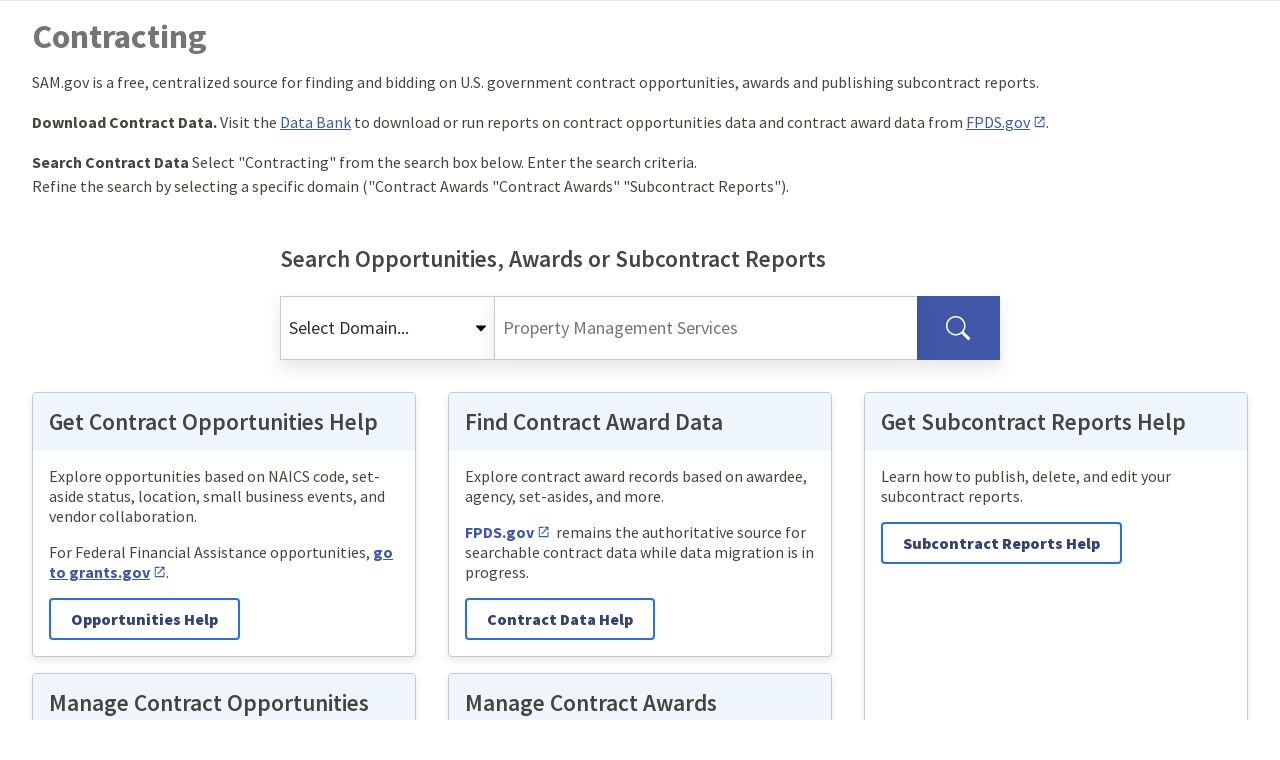

--- FILE ---
content_type: text/html; charset=UTF-8
request_url: https://alpha.sam.gov/contracting
body_size: 10359
content:
<!DOCTYPE html>
<html lang="en" dir="ltr">
<head>
  <meta charset="utf-8" />
<meta name="Generator" content="Drupal 10 (https://www.drupal.org)" />
<meta name="MobileOptimized" content="width" />
<meta name="HandheldFriendly" content="true" />
<meta name="viewport" content="width=device-width, initial-scale=1.0" />
<link rel="icon" href="/themes/custom/uswds_samgov/favicon.ico" type="image/vnd.microsoft.icon" />
<link rel="canonical" href="https://cms.staging.iae.mcaas.fcs.gsa.gov/contracting" />
<link rel="shortlink" href="https://cms.staging.iae.mcaas.fcs.gsa.gov/node/579" />

  <title>Contracting | SAM.gov</title>
  <link rel="stylesheet" media="all" href="/sites/default/files/css/css_mmtA7NsKfFc8GwwGOWC_CXqGi9L5JYQlnXOOSarrtRM.css?delta=0&amp;language=en&amp;theme=uswds_samgov&amp;include=[base64]" />
<link rel="stylesheet" media="all" href="/modules/custom/samgov_header/dist/styles.840b701c9f0a4c90.css?t8z261" />
<link rel="stylesheet" media="all" href="/sites/default/files/css/css_YHEGzbF8kk4Mx0XQhyvkNR03XKVIXZ3lu25CoCUZmPw.css?delta=2&amp;language=en&amp;theme=uswds_samgov&amp;include=[base64]" />
<link rel="stylesheet" media="all" href="/sites/default/files/css/css_xIhXLHxdC7UI9zN5dYNDGDQ7pIAMWLdf1vDua8Hbed4.css?delta=3&amp;language=en&amp;theme=uswds_samgov&amp;include=[base64]" />

  
        <!-- Google Tag Manager -->
  <script>(function(w,d,s,l,i){w[l]=w[l]||[];w[l].push({'gtm.start':
  new Date().getTime(),event:'gtm.js'});var f=d.getElementsByTagName(s)[0],
  j=d.createElement(s),dl=l!='dataLayer'?'&l='+l:'';j.async=true;j.src=
  'https://www.googletagmanager.com/gtm.js?id='+i+dl+ '&gtm_auth=lcILr-1LbE9DEok25w364g&gtm_preview=env-4&gtm_cookies_win=x';f.parentNode.insertBefore(j,f);
  })(window,document,'script','dataLayer','GTM-MM985ZZ');</script>
  <!-- End Google Tag Manager -->
  </head>
<body class="node-contracting node-579 node-landing_page role-anonymous">
<!-- Google Tag Manager (noscript) -->
<noscript><iframe title="Google Tag Manager" src="https://www.googletagmanager.com/ns.html?id=GTM-MM985ZZ&gtm_auth=lcILr-1LbE9DEok25w364g&gtm_preview=env-4&gtm_cookies_win=x" height="0" width="0" style="display:none;visibility:hidden"></iframe></noscript>
<!-- End Google Tag Manager (noscript) -->
<a href="#main-content" class="usa-sr-only focusable">
  Skip to main content
</a>

  <div class="dialog-off-canvas-main-canvas" data-off-canvas-main-canvas>
    

<div class="usa-overlay"></div>

  <section class="usa-header usa-header--extended" id="header" role="banner">

      <div class="usa-banner-inner">
        <div>
    <div id="block-uswds-samgov-samgovangularheader" class="block block-samgov-header block-samgov-header-block">
  
    
      <app-root assetsurl="/modules/custom/samgov_header/assets/img/trademark-logo-sam.svg"></app-root>
  </div>

  </div>

    </div>
  
  
    

    
    
</section>


  <main class="main-content usa-layout-docs usa-section " role="main"
        id="main-content">

    <div class="grid-container">

                        <div class="grid-row">
            
          </div>
        
                  <div class="">
            <div data-drupal-messages-fallback class="hidden"></div>


          </div>
        
                                      <div class="grid-row ">
              
            </div>
                        
      <div class="grid-row grid-gap">
        
                  <div class="usa-layout-docs__main desktop:grid-col-fill">
                <div id="block-uswds-samgov-content" class="block block-system block-system-main-block">
  
    
      <article data-history-node-id="579">

  
    

  
  <div>
      <div  class="layout layout--onecol grid-row grid-gap-2">
    <div  class="grid-col-12 margin-top-2 margin-bottom-2">
      <!-- Title_sub_body_theme_version -->

<div class="samgov-landing-title-body orange block block-layout-builder block-inline-blocklanding-title-body">
  
  

      <div class="grid-container_sans">
      <div class="grid-row">
                
                                  
        <div class="grid-col-12 sds-unset-match-width">
                      <h1>Contracting</h1>
          
          
                                
                      <div class="usa-prose">
              <p>SAM.gov is a free, centralized source for finding and bidding on U.S. government contract opportunities, awards and publishing subcontract reports.&nbsp;</p><p><strong>Download Contract Data.</strong> Visit the <a href="https://sam.gov/reports/awards/standard"><u>Data Bank</u></a> to download or run reports on contract opportunities data and contract award data from <a href="https://www.fpds.gov/"><u>FPDS.gov</u></a>.&nbsp;</p><p><strong>Search Contract Data </strong>Select "Contracting" from the search box below. Enter the search criteria.&nbsp;<br>Refine the search by selecting a specific domain ("Contract Awards "Contract Awards" "Subcontract Reports").</p>
            </div>
                  </div>
      </div>
    </div>
  </div>
<div class="usa-form usa-search usa-search--big samgov-search-component block block-samgov-search-component block-samgov-form-block" data-drupal-selector="samgov-search-form">
  
      <h2>Search Opportunities, Awards or Subcontract Reports</h2>
    
      <form action="/contracting" method="post" id="samgov-search-form" accept-charset="UTF-8" class="usa-form">
  <span class="usa-sr-only">Search Opportunities, Awards or Subcontract Reports</span><div class="search-box-container js-form-wrapper form-wrapper" data-drupal-selector="edit-group1" id="edit-group1"><div class="form-item js-form-item form-type-select js-form-type-select form-item-dropdown1 js-form-item-dropdown1 form-no-label">
      <label for="edit-dropdown1" class="usa-label control-label usa-sr-only">Dropdown 1</label>
          

  <div class="select-wrapper">


  <select class="usa-select grid-col-12 tablet:grid-col-auto search-field-alignment form-select form-select usa-select" data-drupal-selector="edit-dropdown1" id="edit-dropdown1" name="dropdown1">
                  <option
          value="_all" selected="selected">Select Domain...</option>
                        <option
          value="opp">Contract Opportunities</option>
                        <option
          value="ffata">Subcontract Reports</option>
            </select>

  </div>



        
  
  </div>
<div class="grid-col-12 tablet:grid-col form-item js-form-item form-type-textfield js-form-type-textfield form-item-textfield js-form-item-textfield form-no-label">
      <label for="edit-textfield" class="usa-input-required usa-label control-label usa-sr-only js-form-required form-required">Text Field</label>
          

  <input class="usa-input search-field-alignment form-text required usa-input" data-drupal-selector="edit-textfield" type="text" id="edit-textfield" name="textfield" value="" size="60" maxlength="128" placeholder="Property Management Services" required="required" aria-required="true" />





        
  
  </div>


  <button  class="samgov-search-form button js-form-submit form-submit usa-button" data-drupal-selector="edit-submit" type="submit" id="edit-submit" name="op" value="Submit" aria-label="Search Domains"><i class="bi bi-search rotate-0 size-lg text-white" aria-hidden="true" role="img"></i></button>



</div>


  <input autocomplete="off" data-drupal-selector="form-hccdcbswtl5ttenke6ktba9lqs4y8zkotabjqvios-y" type="hidden" name="form_build_id" value="form-hCCDCbSWTL5TtENKE6KtBA9lqS4y8zkOtABJqvios_Y" class="usa-input" />






  <input data-drupal-selector="edit-samgov-search-form" type="hidden" name="form_id" value="samgov_search_form" class="usa-input" />





</form>

  </div>

    </div>
  </div>
  </div>
  <div class="layout layout--threecol-section layout--threecol-section--33-34-33 grid-row grid-gap">

          <div  class="landing__card grid-col-12 tablet:grid-col-6 desktop:grid-col-4">
        




<div class="block block-layout-builder block-inline-blockcard sds-card sds-card--shadowed sds-card--bordered accent_cool height-auto">
      <div class="sds-card__header sds-card__header--accent-cool sds-card__header--left">
        
                      <h2 class="sds-card__title">Get Contract Opportunities Help</h2>
                    
    </div>
    <div class="sds-card__body">
              

      <div class="field field--name-field-card-body field--type-entity-reference-revisions field--label-hidden field__items">
              <div class="field__item">

<div class="paragraph paragraph--type--text-field paragraph--view-mode--default paragraph--id--472">
  <div class="paragraph__column">
    

            <div class="field field--name-field-text field--type-text-long field--label-hidden field__item"><p>Explore opportunities based on NAICS code, set-aside status, location, small business events, and vendor collaboration.</p><p>For Federal Financial Assistance opportunities, <a href="https://grants.gov/"><strong><u>go to grants.gov</u></strong></a>.</p><p><a class="usa-button usa-button--outline margin-x-0 usa-button--secondary" href="https://alpha.sam.gov/opportunities"><strong>Opportunities Help</strong></a></p></div>
      
  </div>
</div>
</div>
          </div>
  
          </div>
</div>





<div class="block block-layout-builder block-inline-blockcard sds-card sds-card--shadowed sds-card--bordered accent_cool height-auto">
      <div class="sds-card__header sds-card__header--accent-cool sds-card__header--left">
        
                      <h2 class="sds-card__title">Manage Contract Opportunities</h2>
                    
    </div>
    <div class="sds-card__body">
              

      <div class="field field--name-field-card-body field--type-entity-reference-revisions field--label-hidden field__items">
              <div class="field__item">

<div class="paragraph paragraph--type--text-field paragraph--view-mode--default paragraph--id--476">
  <div class="paragraph__column">
    

            <div class="field field--name-field-text field--type-text-long field--label-hidden field__item"><p>Federal users can manage opportunity notices and learn about roles, data standards, and notices by selecting the "manage opportunities" button.</p><p><a class="usa-button usa-button--outline margin-x-0 usa-button--secondary" href="https://alpha.sam.gov/opportunities/federal"><strong>Manage Opportunities</strong></a></p></div>
      
  </div>
</div>
</div>
          </div>
  
          </div>
</div>

      </div>
    
          <div  class="landing__card grid-col-12 tablet:grid-col-6 desktop:grid-col-4">
        




<div class="block block-layout-builder block-inline-blockcard sds-card sds-card--shadowed sds-card--bordered accent_cool height-auto">
      <div class="sds-card__header sds-card__header--accent-cool sds-card__header--left">
        
                      <h2 class="sds-card__title">Find Contract Award Data</h2>
                    
    </div>
    <div class="sds-card__body">
              

      <div class="field field--name-field-card-body field--type-entity-reference-revisions field--label-hidden field__items">
              <div class="field__item">

<div class="paragraph paragraph--type--text-field paragraph--view-mode--default paragraph--id--473">
  <div class="paragraph__column">
    

            <div class="field field--name-field-text field--type-text-long field--label-hidden field__item"><p>Explore contract award records based on awardee, agency, set-asides, and more.</p><p><a href="https://fpds.gov/"><strong>FPDS.gov</strong></a> &nbsp;remains the authoritative source for searchable contract data while data migration is in progress.</p><p><a class="usa-button usa-button--outline margin-x-0 usa-button--secondary" href="https://alpha.sam.gov/contract-data"><strong>Contract Data Help</strong></a>&nbsp;</p></div>
      
  </div>
</div>
</div>
          </div>
  
          </div>
</div>





<div class="block block-layout-builder block-inline-blockcard sds-card sds-card--shadowed sds-card--bordered accent_cool height-auto">
      <div class="sds-card__header sds-card__header--accent-cool sds-card__header--left">
        
                      <h2 class="sds-card__title">Manage Contract Awards</h2>
                    
    </div>
    <div class="sds-card__body">
              

      <div class="field field--name-field-card-body field--type-entity-reference-revisions field--label-hidden field__items">
              <div class="field__item">

<div class="paragraph paragraph--type--text-field paragraph--view-mode--default paragraph--id--478">
  <div class="paragraph__column">
    

            <div class="field field--name-field-text field--type-text-long field--label-hidden field__item"><p>Federal users can manage contract award records by selecting the "manage contract awards" button and logging in with the legacy FPDS credentials.</p><p><a class="usa-button usa-button--outline margin-x-0 usa-button--secondary" href="https://beta.fpds.gov/common/jsp/loginmfa.jsp"><strong>Manage Contract Awards</strong></a>&nbsp;</p></div>
      
  </div>
</div>
</div>
          </div>
  
          </div>
</div>

      </div>
    
          <div  class="landing__card grid-col-12 tablet:grid-col-6 desktop:grid-col-4">
        




<div class="block block-layout-builder block-inline-blockcard sds-card sds-card--shadowed sds-card--bordered accent_cool height-full">
      <div class="sds-card__header sds-card__header--accent-cool sds-card__header--left">
        
                      <h2 class="sds-card__title">Get Subcontract Reports Help</h2>
                    
    </div>
    <div class="sds-card__body">
              

      <div class="field field--name-field-card-body field--type-entity-reference-revisions field--label-hidden field__items">
              <div class="field__item">

<div class="paragraph paragraph--type--text-field paragraph--view-mode--default paragraph--id--474">
  <div class="paragraph__column">
    

            <div class="field field--name-field-text field--type-text-long field--label-hidden field__item"><p>Learn how to publish, delete, and edit your subcontract reports.</p><p><a class="usa-button usa-button--outline margin-x-0 usa-button--secondary" href="https://sam.gov/subcontract-reports-help"><strong>Subcontract Reports Help</strong></a></p></div>
      
  </div>
</div>
</div>
          </div>
  
          </div>
</div>

      </div>
    
  </div>

  </div>

</article>

  </div>


          </div>        
              </div>
    </div>
  </main>

  <footer class="usa-footer usa-footer--big" role="contentinfo">
              <div class="usa-footer__primary-section">

        <div class="usa-footer__primary-content">
                    <div class="grid-container">
            <div>
              
                                  
          <div class="footer-wrapper">
                      <div class="tablet:grid-col-12">
    
                  <div class="grid-row">
    
    
                        
                    
      
              <div class="mobile-lg:grid-col-6 desktop:grid-col-3 content-wrapper">
          <nav class="usa-footer__nav" aria-label="Footer navigation" role="navigation">
            <div class="grid-row">
              <section class="usa-footer__primary-content usa-footer__primary-content--collapsible accordion">
                <span title="Our Website" class="nolink usa-footer__primary-link h4">Our Website</span>
                <ul class="usa-list usa-list--unstyled">
                                          
        
    
    
                        
                    
      
              <li class="usa-footer__secondary-link">
            <a href="/about/this-site" title="About This Site" class="link" data-drupal-link-system-path="node/98">About This Site</a>
        </li>
                              
                    
      
              <li class="usa-footer__secondary-link">
            <a href="https://interact.gsa.gov/group/integrated-award-environment-iae-industry-community" class="link">Our Community</a>
        </li>
                              
                    
      
              <li class="usa-footer__secondary-link">
            <a href="https://www.fsd.gov/gsafsd_sp?id=kb_category&amp;kb_category=ccf4380a1ba67410fe314000f54bcb16&amp;kb_id=f66d8e6cdb76d4100d73f81d0f9619c" class="link">Release Notes</a>
        </li>
                              
                    
      
              <li class="usa-footer__secondary-link">
            <a href="/alerts" class="link" data-drupal-link-system-path="node/21">System Alerts</a>
        </li>
          
        
    
      
                                  </ul>
              </section>
            </div>
          </nav>
        </div>
                              
                    
      
              <div class="mobile-lg:grid-col-6 desktop:grid-col-3 content-wrapper">
          <nav class="usa-footer__nav" aria-label="Footer navigation" role="navigation">
            <div class="grid-row">
              <section class="usa-footer__primary-content usa-footer__primary-content--collapsible accordion">
                <span title="Our Partners" class="nolink usa-footer__primary-link h4">Our Partners</span>
                <ul class="usa-list usa-list--unstyled">
                                          
        
    
    
                        
                    
      
              <li class="usa-footer__secondary-link">
            <a href="https://acquisition.gov/" class="link">Acquisition.gov</a>
        </li>
                              
                    
      
              <li class="usa-footer__secondary-link">
            <a href="https://usaspending.gov/" class="link">USASpending.gov</a>
        </li>
                              
                    
      
              <li class="usa-footer__secondary-link">
            <a href="https://grants.gov/" class="link">Grants.gov</a>
        </li>
                              
                    
      
              <li class="usa-footer__secondary-link">
            <a href="/about/partners" class="link" data-drupal-link-system-path="node/159">More Partners</a>
        </li>
          
        
    
      
                                  </ul>
              </section>
            </div>
          </nav>
        </div>
                              
                    
      
              <div class="mobile-lg:grid-col-6 desktop:grid-col-3 content-wrapper">
          <nav class="usa-footer__nav" aria-label="Footer navigation" role="navigation">
            <div class="grid-row">
              <section class="usa-footer__primary-content usa-footer__primary-content--collapsible accordion">
                <span title="Policies" class="nolink usa-footer__primary-link h4">Policies</span>
                <ul class="usa-list usa-list--unstyled">
                                          
        
    
    
                        
                    
      
              <li class="usa-footer__secondary-link">
            <a href="/about/terms-of-use" title="Terms of Use" class="link" data-drupal-link-system-path="node/209">Terms of Use</a>
        </li>
                              
                    
      
              <li class="usa-footer__secondary-link">
            <a href="/about/terms-of-use#privacy" class="link" data-drupal-link-system-path="node/209">Privacy Policy</a>
        </li>
                              
                    
      
              <li class="usa-footer__secondary-link">
            <a href="/about/terms-of-use#restricted" class="link" data-drupal-link-system-path="node/209">Restricted Data Use</a>
        </li>
                              
                    
      
              <li class="usa-footer__secondary-link">
            <a href="https://www.gsa.gov/reference/freedom-of-information-act-foia" class="link">Freedom of Information Act</a>
        </li>
                              
                    
      
              <li class="usa-footer__secondary-link">
            <a href="/about/accessibility" class="link" data-drupal-link-system-path="node/195">Accessibility</a>
        </li>
          
        
    
      
                                  </ul>
              </section>
            </div>
          </nav>
        </div>
                              
                    
      
              <div class="mobile-lg:grid-col-6 desktop:grid-col-3 content-wrapper">
          <nav class="usa-footer__nav" aria-label="Footer navigation" role="navigation">
            <div class="grid-row">
              <section class="usa-footer__primary-content usa-footer__primary-content--collapsible accordion">
                <span title="Customer Service" class="nolink usa-footer__primary-link h4">Customer Service</span>
                <ul class="usa-list usa-list--unstyled">
                                          
        
    
    
                        
                    
      
              <li class="usa-footer__secondary-link">
            <a href="/help" class="link" data-drupal-link-system-path="node/205">Help</a>
        </li>
                              
                    
      
              <li class="usa-footer__secondary-link">
            <a href="/content/status-tracker" class="link">Check Entity Status</a>
        </li>
                              
                    
      
              <li class="usa-footer__secondary-link">
            <a href="https://www.fsd.gov/gsafsd_sp/?id=gsa_landing" class="link">Federal Service Desk</a>
        </li>
                              
                    
      
              <li class="usa-footer__secondary-link">
            <a href="/about/external-resources" class="link" data-drupal-link-system-path="node/196">External Resources</a>
        </li>
                              
                    
      
              <li class="usa-footer__secondary-link">
            <a href="/about/contact" class="link" data-drupal-link-system-path="node/194">Contact</a>
        </li>
          
        
    
      
                                  </ul>
              </section>
            </div>
          </nav>
        </div>
          
          </div>
              </div>
    
          </div>
    
      




              
              
                          </div>
          </div>
          
                  </div>

      </div>
    
    <div class="usa-footer__secondary-section">
      <div class="gsa-warning__footer">
          <div class="grid-container margin">
              <div class="grid-row grid-gap flex-no-wrap">
                  <div class="grid-col-12 mobile-lg:grid-col-6 tablet:grid-col-4 margin-bottom-4 gsa-logo__container" >
                      <div class="sds-footer__logo">
                          <a class="sds-footer__logo-link" href="https://www.gsa.gov"><svg class="usa-footer__logo-img" alt="GSA Logo" xmlns="http://www.w3.org/2000/svg" viewBox="0 0 578.08 523.507"><path id="path14" fill="#235093" d="M488.392,434.369c-12.607-28.18-25.075-56.047-37.589-84.016&#13;	c-0.361,0.284-0.575,0.43-0.762,0.604c-6.231,5.834-12.45,11.682-18.706,17.49c-0.677,0.628-0.521,1.119-0.225,1.809&#13;	c9.021,20.916,18.036,41.838,27.011,62.775c0.455,1.061,1.029,1.371,2.143,1.363c8.799-0.045,17.598-0.025,26.395-0.025&#13;	C487.128,434.369,487.598,434.369,488.392,434.369L488.392,434.369z M369.551,349.478c0.719,0,1.143,0,1.567,0&#13;	c8.448,0,16.897-0.021,25.346,0.027c1.061,0.006,1.517-0.357,1.897-1.301c3.644-8.98,7.333-17.943,11.012-26.91&#13;	c0.168-0.408,0.359-0.805,0.631-1.414c0.273,0.643,0.444,1.034,0.606,1.432c3.675,8.969,7.361,17.934,11.002,26.916&#13;	c0.385,0.947,0.868,1.283,1.913,1.275c8.449-0.047,16.897-0.025,25.347-0.029c0.419,0,0.837-0.035,1.516-0.064&#13;	c-13.471-30.021-26.858-59.855-40.395-90.016C396.442,289.579,383.048,319.415,369.551,349.478L369.551,349.478z M375.094,402.488&#13;	c-0.071-0.068-0.142-0.137-0.214-0.205c0.159-0.391,0.306-0.785,0.475-1.172c4.47-10.239,8.926-20.484,13.442-30.701&#13;	c0.433-0.975,0.321-1.503-0.441-2.211c-6.066-5.627-12.09-11.299-18.13-16.955c-0.302-0.281-0.637-0.527-1.057-0.875&#13;	c-12.542,28.031-25.011,55.895-37.536,83.891c0.591,0.055,0.889,0.105,1.188,0.105c8.928,0.004,17.855,0.014,26.782-0.018&#13;	c0.623-0.002,1.291-0.215,1.856-0.49c22.542-11.016,45.075-22.047,67.609-33.08c0.413-0.201,0.812-0.434,1.312-0.701&#13;	c-0.301-0.287-0.472-0.48-0.673-0.635c-6.344-4.893-12.7-9.77-19.024-14.686c-0.669-0.521-1.15-0.342-1.76-0.021&#13;	c-7.313,3.846-14.632,7.682-21.949,11.521C383.014,398.332,379.054,400.41,375.094,402.488z M304.442,296.05&#13;	c1.285-8.475,2.507-16.682,3.799-24.875c0.174-1.098-0.139-1.479-1.154-1.815c-13.252-4.391-26.795-6.723-40.798-5.987&#13;	c-8.915,0.469-17.484,2.332-25.515,6.311c-10.42,5.162-18.025,12.959-21.984,24.023c-2.486,6.951-3.11,14.142-2.448,21.477&#13;	c0.8,8.854,3.936,16.699,9.908,23.348c5.199,5.789,11.579,10.01,18.416,13.547c6.756,3.496,13.625,6.773,20.439,10.162&#13;	c4.486,2.233,8.783,4.75,12.76,7.848c13.327,10.377,11.232,32.004-5.492,38.873c-7.881,3.234-16.012,3.795-24.34,2.506&#13;	c-8.643-1.338-16.862-4.129-24.958-7.334c-0.755-0.301-1.521-0.572-2.293-0.861c-0.097,0.236-0.176,0.35-0.189,0.469&#13;	c-0.881,8.084-1.728,16.172-2.661,24.25c-0.167,1.441,0.209,2.182,1.663,2.391c0.592,0.086,1.157,0.363,1.736,0.547&#13;	c13.94,4.42,28.076,7.41,42.84,6.131c8.248-0.715,16.26-2.354,23.831-5.781c11.799-5.338,20.404-13.773,24.837-26.107&#13;	c2.983-8.301,3.591-16.885,2.699-25.607c-0.897-8.787-3.947-16.707-9.569-23.58c-4.412-5.395-9.733-9.773-15.753-13.168&#13;	c-7.573-4.269-15.34-8.191-23.063-12.189c-4.91-2.542-9.887-4.945-14.191-8.495c-6.017-4.962-8.761-11.128-6.956-18.945&#13;	c1.545-6.687,6.084-10.569,12.287-12.715c7.545-2.609,15.316-2.456,23.104-1.479c6.567,0.823,12.722,3.128,18.862,5.452&#13;	C301.588,294.947,302.913,295.462,304.442,296.05L304.442,296.05z M174.757,301.246c0.064-0.74,0.113-1.246,0.153-1.752&#13;	c0.314-3.86,0.631-7.719,0.938-11.58c0.388-4.857,0.761-9.718,1.157-14.574c0.061-0.756,0.002-1.311-0.899-1.57&#13;	c-6.882-1.986-13.696-4.245-20.645-5.959c-7.41-1.828-15.036-2.21-22.66-2.51c-11.74-0.461-23.307,0.497-34.613,3.781&#13;	c-18.121,5.262-33.192,15.061-44.41,30.393C43.663,311.3,38.8,326.984,37.885,343.96c-0.586,10.881,0.313,21.656,3.132,32.215&#13;	c5.552,20.799,17.061,37.271,35.665,48.438c14.712,8.832,30.888,12.357,47.869,12.656c8.146,0.143,16.271-0.312,24.374-1.232&#13;	c9.837-1.115,19.47-3.125,28.871-6.246c1.025-0.34,1.307-0.801,1.306-1.838c-0.028-28.225-0.021-56.449-0.025-84.674&#13;	c0-0.461-0.042-0.923-0.069-1.426c-20.035,0-39.927,0-59.902,0c0,8.213,0,16.365,0,24.65c10.514,0,20.904,0,31.46,0&#13;	c0,0.682,0,1.236,0,1.791c0,13.24-0.025,26.481,0.035,39.723c0.007,1.451-0.381,2.125-1.839,2.275&#13;	c-5.229,0.535-10.441,1.271-15.681,1.656c-6.529,0.48-13.053,0.215-19.487-1.148c-14.867-3.152-26.876-10.723-35.573-23.275&#13;	c-5.917-8.539-9.149-18.098-10.333-28.385c-1.298-11.279-0.451-22.34,3.522-33.036c8.381-22.559,27.647-35.608,50.631-37.485&#13;	c6.528-0.533,13.049-0.203,19.56,0.452c9.424,0.948,18.312,3.608,26.597,8.216C170.196,298.509,172.343,299.828,174.757,301.246&#13;	L174.757,301.246z M522.213,523.507c-174.067,0-348.137,0-522.206,0C0.005,523.07,0,522.634,0,522.201C0,348.566,0,174.934,0,1.3&#13;	c0-0.436,0.004-0.871,0.007-1.307c174.069,0,348.138,0,522.206,0c0.003,0.436,0.007,0.871,0.007,1.307&#13;	c0.002,173.634,0.002,347.266,0,520.901C522.22,522.634,522.216,523.07,522.213,523.507"></path><g><path fill="#235093" d="M558.971-0.007c-10.565-0.037-19.163,8.543-19.175,19.135c-0.014,10.577,8.576,19.167,19.153,19.156&#13;		s19.125-8.559,19.138-19.136C578.098,8.583,569.562,0.031,558.971-0.007z M558.931,34.395c-8.444-0.011-15.247-6.818-15.247-15.257&#13;		c0.002-8.455,6.846-15.284,15.287-15.254c8.45,0.029,15.244,6.844,15.227,15.276C574.179,27.603,567.361,34.407,558.931,34.395z"></path><path fill="#235093" d="M565.791,22.981c-0.309-0.611-0.66-1.204-1.046-1.77c-0.534-0.784-1.212-1.417-2.131-1.744&#13;		c-0.088-0.032-0.176-0.072-0.188-0.077c0.625-0.364,1.322-0.673,1.906-1.126c1.431-1.109,1.815-2.684,1.747-4.404&#13;		c-0.099-2.482-1.276-4.031-3.678-4.674c-1.016-0.273-2.086-0.432-3.139-0.456c-2.811-0.067-5.624-0.034-8.438-0.038&#13;		c-0.085,0-0.172,0.013-0.26,0.021c0,6.683,0,13.336,0,19.983c1.721,0,3.412,0,5.134,0c0-2.514,0-4.998,0-7.538&#13;		c0.635,0,1.217-0.015,1.797,0.002c0.978,0.031,1.794,0.41,2.358,1.222c0.324,0.465,0.618,0.958,0.872,1.464&#13;		c0.763,1.515,1.506,3.039,2.242,4.565c0.111,0.232,0.234,0.321,0.497,0.318c1.593-0.012,3.187-0.005,4.782-0.008&#13;		c0.106,0,0.215-0.018,0.354-0.031c-0.054-0.123-0.084-0.204-0.122-0.284C567.585,26.599,566.703,24.783,565.791,22.981z&#13;		 M558.372,17.552c-0.862,0.06-1.732,0.01-2.635,0.01c0-1.689,0-3.374,0-5.169c1.125,0.048,2.241,0.029,3.339,0.16&#13;		c1.164,0.14,1.748,0.882,1.818,2.064C561.012,16.581,560.32,17.413,558.372,17.552z"></path></g></svg></a>
                      </div>
                  </div>
                  <div class="display-block warning-text__container">
                      <div class="text-base display-inline-flex text-base-darker" >
                          <usa-icon class="sds-alert--header__icon-mobile" _nghost-ng-c3644247382=""><i-bs class="rotate-0 size-1x" _ngcontent-ng-c3644247382="" aria-hidden="true" role="img"><svg class="bi bi-exclamation-triangle" xmlns="http://www.w3.org/2000/svg" width="16" height="16" fill="currentColor" viewBox="0 0 16 16"><path d="M7.938 2.016A.13.13 0 0 1 8.002 2a.13.13 0 0 1 .063.016.146.146 0 0 1 .054.057l6.857 11.667c.036.06.035.124.002.183a.163.163 0 0 1-.054.06.116.116 0 0 1-.066.017H1.146a.115.115 0 0 1-.066-.017.163.163 0 0 1-.054-.06.176.176 0 0 1 .002-.183L7.884 2.073a.147.147 0 0 1 .054-.057zm1.044-.45a1.13 1.13 0 0 0-1.96 0L.165 13.233c-.457.778.091 1.767.98 1.767h13.713c.889 0 1.438-.99.98-1.767L8.982 1.566z"></path><path d="M7.002 12a1 1 0 1 1 2 0 1 1 0 0 1-2 0zM7.1 5.995a.905.905 0 1 1 1.8 0l-.35 3.507a.552.552 0 0 1-1.1 0L7.1 5.995z"></path></svg></i-bs></usa-icon>
                          <div class="font-mono-xs margin-left-1 text-semibold">
                              WARNING
                          </div>
                      </div>
                      <div class="sds-footer__note grid-col-12 mobile-lg:grid-col-6 tablet:grid-col-8 font-body-3xs width-auto">
                          This is a U.S. General Services Administration Federal Government computer system that is <strong>"FOR OFFICIAL USE ONLY."</strong> This system is subject to monitoring. Individuals found performing unauthorized activities are subject to disciplinary action including criminal prosecution.&nbsp;<br>
                          <br>
                          This system contains Controlled Unclassified Information (CUI). All individuals viewing, reproducing or disposing of this information are required to protect it in accordance with 32 CFR Part 2002 and GSA Order CIO 2103.2 CUI Policy.
                      </div>
                  </div>
              </div>
          </div>
      </div>
    </div>
    <div class="usa-identifier bg-base-darker margin-bottom-neg-4">
        <section class="usa-identifier__section usa-identifier__section--masthead" aria-label="Agency identifier,">
            <div class="usa-identifier__container">
                <section class="usa-identifier__identity" aria-label="Agency description">
                    <p class="usa-identifier__identity-domain font-body-lg text-white text-no-tabular text-semibold">
                        SAM.gov
                    </p>
                    <p class="usa-identifier__identity-domain font-body-lg text-white text-no-tabular text-semibold">
                        An official website of the U.S. General Services Administration
                    </p>
                </section>
            </div>
        </section>
    </div>

  </footer>

  </div>


<script type="application/json" data-drupal-selector="drupal-settings-json">{"path":{"baseUrl":"\/","pathPrefix":"","currentPath":"node\/579","currentPathIsAdmin":false,"isFront":false,"currentLanguage":"en"},"pluralDelimiter":"\u0003","suppressDeprecationErrors":true,"ajaxPageState":{"libraries":"[base64]","theme":"uswds_samgov","theme_token":null},"ajaxTrustedUrl":{"form_action_p_pvdeGsVG5zNF_XLGPTvYSKCf43t8qZYSwcfZl2uzM":true},"data":{"extlink":{"extTarget":true,"extTargetAppendNewWindowDisplay":true,"extTargetAppendNewWindowLabel":"(opens in a new window)","extTargetNoOverride":false,"extNofollow":false,"extTitleNoOverride":false,"extNoreferrer":false,"extFollowNoOverride":false,"extClass":"ext","extLabel":"(link is external)","extImgClass":false,"extSubdomains":true,"extExclude":"","extInclude":"(gsa\\.gov\/reference\/freedom-of-information-act-foia)|(interact.gsa\\.gov)|(open.gsa\\.gov\/api)|(www.gsa\\.gov\/node\/87279)|(gsa\\.gov\/node\/137922)|(gsa\\.gov\/node\/83132)","extCssExclude":"","extCssInclude":"","extCssExplicit":"","extAlert":false,"extAlertText":"This link will take you to an external web site. We are not responsible for their content.","extHideIcons":false,"mailtoClass":"0","telClass":"0","mailtoLabel":"(link sends email)","telLabel":"","extUseFontAwesome":false,"extIconPlacement":"append","extPreventOrphan":false,"extFaLinkClasses":"fa fa-external-link","extFaMailtoClasses":"fa fa-envelope-o","extAdditionalLinkClasses":"","extAdditionalMailtoClasses":"","extAdditionalTelClasses":"","extFaTelClasses":"fa fa-phone","allowedDomains":[],"extExcludeNoreferrer":""}},"uswds_samgov":{"fascsaApiUrl":"https:\/\/alpha.sam.gov\/api\/prodlike\/fileextractservices\/v1\/api\/","sessionCheckUrl":"https:\/\/alpha.sam.gov\/api\/prodlike\/iam\/rms\/v4\/session","sessionValue":null},"user":{"uid":0,"permissionsHash":"f9bb06abeb0c06027a727472a5425fa0b0ab40d22196f0c185bfc3e33a518f32"}}</script>
<script src="/sites/default/files/js/js_NcUh8_hGmBuo4TsS05ub7kHE6c95X1O0ihW70i3FnDw.js?scope=footer&amp;delta=0&amp;language=en&amp;theme=uswds_samgov&amp;include=eJw1ilsKgDAMBC9UzZFKtKEGaxKa-Di-oPRnYGeHnmgsO5R-GraZ_pkcj6pX3ggLdUCzybqWxjuNywn7uuVVD1MhCXCuwpKXkJGcfheHj5PgxRWDVdIn8t8AulP4Cw4zNZY"></script>
<script src="/modules/custom/samgov_header/dist/bootstrap-guard.js?t8z261"></script>
<script src="/modules/custom/samgov_header/dist/polyfills.af9d4911112596f7.js?t8z261"></script>
<script src="/modules/custom/samgov_header/dist/runtime.8042c00dbb169155.js?t8z261"></script>
<script src="/sites/default/files/js/js_MXhxRaP90C07-flV35W7zQYLUkWZpW8InESRaW0HmL4.js?scope=footer&amp;delta=4&amp;language=en&amp;theme=uswds_samgov&amp;include=eJw1ilsKgDAMBC9UzZFKtKEGaxKa-Di-oPRnYGeHnmgsO5R-GraZ_pkcj6pX3ggLdUCzybqWxjuNywn7uuVVD1MhCXCuwpKXkJGcfheHj5PgxRWDVdIn8t8AulP4Cw4zNZY"></script>
<script src="/modules/custom/samgov_header/dist/prodlike/main.e394fdbe35fd6bce.js?t8z261"></script>
<script src="/sites/default/files/js/js_X8g61_i8oOnGQrkEe11GMpXnjhR6jDpSjHSv0RxqpEg.js?scope=footer&amp;delta=6&amp;language=en&amp;theme=uswds_samgov&amp;include=eJw1ilsKgDAMBC9UzZFKtKEGaxKa-Di-oPRnYGeHnmgsO5R-GraZ_pkcj6pX3ggLdUCzybqWxjuNywn7uuVVD1MhCXCuwpKXkJGcfheHj5PgxRWDVdIn8t8AulP4Cw4zNZY"></script>

</body>
</html>


--- FILE ---
content_type: text/css
request_url: https://alpha.sam.gov/modules/custom/samgov_header/dist/styles.840b701c9f0a4c90.css?t8z261
body_size: 113051
content:
@charset "UTF-8";.usa-textarea,.usa-range__value,.usa-range,.usa-radio__label,.usa-input-group,.usa-hint,.usa-combo-box__input,.usa-combo-box__list,.usa-select,.usa-checkbox__label,.usa-fieldset,.usa-input{font-family:Source Sans Pro Web,Helvetica Neue,Helvetica,Roboto,Arial,sans-serif;font-size:1rem;line-height:1.3}.usa-textarea,.usa-range,.usa-input-group,.usa-combo-box__input,.usa-select,.usa-input{border-width:1px;border-color:#454540;border-style:solid;appearance:none;border-radius:0;color:#2e2e2a;display:block;height:2.5rem;margin-top:.5rem;max-width:30rem;padding:.5rem;width:100%}/*! uswds @version */html{line-height:1.15;-webkit-text-size-adjust:100%}body{margin:0}h1{font-size:2em;margin:.67em 0}hr{box-sizing:content-box;height:0;color:inherit}pre{font-family:monospace,monospace;font-size:1em}abbr[title]{text-decoration:underline;-webkit-text-decoration:underline dotted;text-decoration:underline dotted}b,strong{font-weight:bolder}code,kbd,samp{font-family:monospace,monospace;font-size:1em}small{font-size:80%}sub,sup{font-size:75%;line-height:0;position:relative;vertical-align:baseline}sub{bottom:-.25em}sup{top:-.5em}button,input,optgroup,select,textarea{font-family:inherit;font-size:100%;line-height:1.15;margin:0}button,select{text-transform:none}button,[type=button],[type=reset],[type=submit]{-webkit-appearance:button}button::-moz-focus-inner,[type=button]::-moz-focus-inner,[type=reset]::-moz-focus-inner,[type=submit]::-moz-focus-inner{border-style:none;padding:0}button:-moz-focusring,[type=button]:-moz-focusring,[type=reset]:-moz-focusring,[type=submit]:-moz-focusring{outline:1px dotted ButtonText}legend{padding:0}progress{vertical-align:baseline}::-webkit-inner-spin-button,::-webkit-outer-spin-button{height:auto}[type=search]{-webkit-appearance:textfield;outline-offset:-2px}::-webkit-search-decoration{-webkit-appearance:none}::-webkit-file-upload-button{-webkit-appearance:button;font:inherit}summary{display:list-item}@font-face{font-family:Roboto Mono Web;font-style:normal;font-weight:100;font-display:fallback;src:url(/modules/custom/samgov_header/assets/uswds/fonts/roboto-mono/roboto-mono-v5-latin-100.woff2) format("woff2")}@font-face{font-family:Roboto Mono Web;font-style:normal;font-weight:300;font-display:fallback;src:url(/modules/custom/samgov_header/assets/uswds/fonts/roboto-mono/roboto-mono-v5-latin-300.woff2) format("woff2")}@font-face{font-family:Roboto Mono Web;font-style:normal;font-weight:400;font-display:fallback;src:url(/modules/custom/samgov_header/assets/uswds/fonts/roboto-mono/roboto-mono-v5-latin-regular.woff2) format("woff2")}@font-face{font-family:Roboto Mono Web;font-style:normal;font-weight:500;font-display:fallback;src:url(/modules/custom/samgov_header/assets/uswds/fonts/roboto-mono/roboto-mono-v5-latin-500.woff2) format("woff2")}@font-face{font-family:Roboto Mono Web;font-style:normal;font-weight:700;font-display:fallback;src:url(/modules/custom/samgov_header/assets/uswds/fonts/roboto-mono/roboto-mono-v5-latin-700.woff2) format("woff2")}@font-face{font-family:Roboto Mono Web;font-style:italic;font-weight:100;font-display:fallback;src:url(/modules/custom/samgov_header/assets/uswds/fonts/roboto-mono/roboto-mono-v5-latin-100italic.woff2) format("woff2")}@font-face{font-family:Roboto Mono Web;font-style:italic;font-weight:300;font-display:fallback;src:url(/modules/custom/samgov_header/assets/uswds/fonts/roboto-mono/roboto-mono-v5-latin-300italic.woff2) format("woff2")}@font-face{font-family:Roboto Mono Web;font-style:italic;font-weight:400;font-display:fallback;src:url(/modules/custom/samgov_header/assets/uswds/fonts/roboto-mono/roboto-mono-v5-latin-italic.woff2) format("woff2")}@font-face{font-family:Roboto Mono Web;font-style:italic;font-weight:500;font-display:fallback;src:url(/modules/custom/samgov_header/assets/uswds/fonts/roboto-mono/roboto-mono-v5-latin-500italic.woff2) format("woff2")}@font-face{font-family:Roboto Mono Web;font-style:italic;font-weight:700;font-display:fallback;src:url(/modules/custom/samgov_header/assets/uswds/fonts/roboto-mono/roboto-mono-v5-latin-700italic.woff2) format("woff2")}@font-face{font-family:Source Sans Pro Web;font-style:normal;font-weight:200;font-display:fallback;src:url(/modules/custom/samgov_header/assets/uswds/fonts/source-sans-pro/sourcesanspro-extralight-webfont.woff2) format("woff2")}@font-face{font-family:Source Sans Pro Web;font-style:normal;font-weight:300;font-display:fallback;src:url(/modules/custom/samgov_header/assets/uswds/fonts/source-sans-pro/sourcesanspro-light-webfont.woff2) format("woff2")}@font-face{font-family:Source Sans Pro Web;font-style:normal;font-weight:400;font-display:fallback;src:url(/modules/custom/samgov_header/assets/uswds/fonts/source-sans-pro/sourcesanspro-regular-webfont.woff2) format("woff2")}@font-face{font-family:Source Sans Pro Web;font-style:normal;font-weight:600;font-display:fallback;src:url(/modules/custom/samgov_header/assets/uswds/fonts/source-sans-pro/sourcesanspro-semibold-webfont.woff2) format("woff2")}@font-face{font-family:Source Sans Pro Web;font-style:normal;font-weight:700;font-display:fallback;src:url(/modules/custom/samgov_header/assets/uswds/fonts/source-sans-pro/sourcesanspro-bold-webfont.woff2) format("woff2")}@font-face{font-family:Source Sans Pro Web;font-style:normal;font-weight:900;font-display:fallback;src:url(/modules/custom/samgov_header/assets/uswds/fonts/source-sans-pro/sourcesanspro-black-webfont.woff2) format("woff2")}@font-face{font-family:Source Sans Pro Web;font-style:italic;font-weight:200;font-display:fallback;src:url(/modules/custom/samgov_header/assets/uswds/fonts/source-sans-pro/sourcesanspro-extralightitalic-webfont.woff2) format("woff2")}@font-face{font-family:Source Sans Pro Web;font-style:italic;font-weight:300;font-display:fallback;src:url(/modules/custom/samgov_header/assets/uswds/fonts/source-sans-pro/sourcesanspro-lightitalic-webfont.woff2) format("woff2")}@font-face{font-family:Source Sans Pro Web;font-style:italic;font-weight:400;font-display:fallback;src:url(/modules/custom/samgov_header/assets/uswds/fonts/source-sans-pro/sourcesanspro-italic-webfont.woff2) format("woff2")}@font-face{font-family:Source Sans Pro Web;font-style:italic;font-weight:600;font-display:fallback;src:url(/modules/custom/samgov_header/assets/uswds/fonts/source-sans-pro/sourcesanspro-semibolditalic-webfont.woff2) format("woff2")}@font-face{font-family:Source Sans Pro Web;font-style:italic;font-weight:700;font-display:fallback;src:url(/modules/custom/samgov_header/assets/uswds/fonts/source-sans-pro/sourcesanspro-bolditalic-webfont.woff2) format("woff2")}@font-face{font-family:Source Sans Pro Web;font-style:italic;font-weight:900;font-display:fallback;src:url(/modules/custom/samgov_header/assets/uswds/fonts/source-sans-pro/sourcesanspro-blackitalic-webfont.woff2) format("woff2")}@font-face{font-family:Merriweather Web;font-style:normal;font-weight:300;font-display:fallback;src:url(/modules/custom/samgov_header/assets/uswds/fonts/merriweather/Latin-Merriweather-Light.woff2) format("woff2")}@font-face{font-family:Merriweather Web;font-style:normal;font-weight:400;font-display:fallback;src:url(/modules/custom/samgov_header/assets/uswds/fonts/merriweather/Latin-Merriweather-Regular.woff2) format("woff2")}@font-face{font-family:Merriweather Web;font-style:normal;font-weight:700;font-display:fallback;src:url(/modules/custom/samgov_header/assets/uswds/fonts/merriweather/Latin-Merriweather-Bold.woff2) format("woff2")}@font-face{font-family:Merriweather Web;font-style:normal;font-weight:900;font-display:fallback;src:url(/modules/custom/samgov_header/assets/uswds/fonts/merriweather/Latin-Merriweather-Black.woff2) format("woff2")}@font-face{font-family:Merriweather Web;font-style:italic;font-weight:300;font-display:fallback;src:url(/modules/custom/samgov_header/assets/uswds/fonts/merriweather/Latin-Merriweather-LightItalic.woff2) format("woff2")}@font-face{font-family:Merriweather Web;font-style:italic;font-weight:400;font-display:fallback;src:url(/modules/custom/samgov_header/assets/uswds/fonts/merriweather/Latin-Merriweather-Italic.woff2) format("woff2")}@font-face{font-family:Merriweather Web;font-style:italic;font-weight:700;font-display:fallback;src:url(/modules/custom/samgov_header/assets/uswds/fonts/merriweather/Latin-Merriweather-BoldItalic.woff2) format("woff2")}@font-face{font-family:Merriweather Web;font-style:italic;font-weight:900;font-display:fallback;src:url(/modules/custom/samgov_header/assets/uswds/fonts/merriweather/Latin-Merriweather-BlackItalic.woff2) format("woff2")}body{color:#2e2e2a;background-color:#fff;overflow-x:hidden}input:not([disabled]):focus,select:not([disabled]):focus,textarea:not([disabled]):focus,button:not([disabled]):focus{outline:.25rem solid #2491ff;outline-offset:0rem}iframe:focus,[href]:focus,[tabindex]:focus,[contentEditable=true]:focus{outline:.25rem solid #2491ff;outline-offset:0rem}img{max-width:100%}.usa-media-link{display:inline-block;line-height:0}html{box-sizing:border-box}*,*:before,*:after{box-sizing:inherit}html{font-feature-settings:"kern" 1;font-kerning:normal;font-family:Source Sans Pro Web,Helvetica Neue,Helvetica,Roboto,Arial,sans-serif;font-size:100%}p{line-height:1.3;max-width:72ex;margin-bottom:0;margin-top:0}*+p{margin-top:1em}p+*{margin-top:1em}a{color:#3f57a6;text-decoration:underline}a:visited{color:#3f57a6}a:hover{color:#8a7237}a:active{color:#374274}a:focus{outline:.25rem solid #2491ff;outline-offset:0rem}h1,h2,h3,h4,h5,h6{margin-bottom:0;margin-top:0;clear:both}*+h1,*+h2,*+h3,*+h4,*+h5,*+h6{margin-top:1.5em}h1+*,h2+*,h3+*,h4+*,h5+*,h6+*{margin-top:1em}h1{font-family:Source Sans Pro Web,Helvetica Neue,Helvetica,Roboto,Arial,sans-serif;font-size:2.13rem;line-height:1.1;font-weight:700}h2{font-family:Source Sans Pro Web,Helvetica Neue,Helvetica,Roboto,Arial,sans-serif;font-size:1.46rem;line-height:1.1;font-weight:700}h3,h4{font-family:Source Sans Pro Web,Helvetica Neue,Helvetica,Roboto,Arial,sans-serif;font-size:1.13rem;line-height:1.1;font-weight:700}h5{font-family:Source Sans Pro Web,Helvetica Neue,Helvetica,Roboto,Arial,sans-serif;font-size:1rem;line-height:1.1;font-weight:700}h6{font-family:Source Sans Pro Web,Helvetica Neue,Helvetica,Roboto,Arial,sans-serif;font-size:1rem;line-height:1.1;font-weight:400;letter-spacing:.025em;text-transform:uppercase}ul,ol{margin-bottom:1em;margin-top:1em;line-height:1.3;padding-left:3ch}ul:last-child,ol:last-child{margin-bottom:0}ul ul,ul ol,ol ul,ol ol{margin-top:.25em}ul li,ol li{margin-bottom:.25em;max-width:72ex}ul li:last-child,ol li:last-child{margin-bottom:0}table{font-family:Source Sans Pro Web,Helvetica Neue,Helvetica,Roboto,Arial,sans-serif;font-size:1rem;line-height:1.3;border-collapse:collapse;border-spacing:0;color:#2e2e2a;margin:1.25rem 0;text-align:left}table thead td,table tfoot td,table th{background-clip:padding-box;line-height:1.3;background-color:#f5f5f0;color:#2e2e2a}table th,table td{border:1px solid #2e2e2a;padding:.5rem 1rem}table td{background-color:#fff;font-weight:400}table caption{font-family:Source Sans Pro Web,Helvetica Neue,Helvetica,Roboto,Arial,sans-serif;font-size:1rem;font-weight:700;margin-bottom:.75rem;text-align:left}table th[data-sortable]{padding-right:2.5rem;position:relative}table th[data-sortable]:after{border-bottom-color:transparent;border-bottom-style:solid;border-bottom-width:1px;bottom:0;content:"";height:0;left:0;position:absolute;width:100%}table th[data-sortable]:not([aria-sort]) .usa-table__header__button,table th[data-sortable][aria-sort=none] .usa-table__header__button{color:#3f57a6;text-decoration:underline;background-color:transparent;border:0;border-radius:0;box-shadow:none;font-weight:400;justify-content:normal;text-align:left;padding:0;width:auto;height:2rem;width:2rem;background-position:center center;background-size:1.5rem;color:#757575;cursor:pointer;display:inline-block;margin:0;position:absolute;right:.25rem;text-align:center;text-decoration:none;top:50%;transform:translateY(-50%)}table th[data-sortable]:not([aria-sort]) .usa-table__header__button:visited,table th[data-sortable][aria-sort=none] .usa-table__header__button:visited{color:#3f57a6}table th[data-sortable]:not([aria-sort]) .usa-table__header__button:hover,table th[data-sortable][aria-sort=none] .usa-table__header__button:hover{color:#8a7237}table th[data-sortable]:not([aria-sort]) .usa-table__header__button:active,table th[data-sortable][aria-sort=none] .usa-table__header__button:active{color:#374274}table th[data-sortable]:not([aria-sort]) .usa-table__header__button:focus,table th[data-sortable][aria-sort=none] .usa-table__header__button:focus{outline:.25rem solid #2491ff;outline-offset:0rem}table th[data-sortable]:not([aria-sort]) .usa-table__header__button:hover,table th[data-sortable]:not([aria-sort]) .usa-table__header__button.usa-button--hover,table th[data-sortable]:not([aria-sort]) .usa-table__header__button:disabled:hover,table th[data-sortable]:not([aria-sort]) .usa-table__header__button[aria-disabled=true]:hover,table th[data-sortable]:not([aria-sort]) .usa-table__header__button:disabled.usa-button--hover,table th[data-sortable]:not([aria-sort]) .usa-table__header__button[aria-disabled=true].usa-button--hover,table th[data-sortable]:not([aria-sort]) .usa-table__header__button:active,table th[data-sortable]:not([aria-sort]) .usa-table__header__button.usa-button--active,table th[data-sortable]:not([aria-sort]) .usa-table__header__button:disabled:active,table th[data-sortable]:not([aria-sort]) .usa-table__header__button[aria-disabled=true]:active,table th[data-sortable]:not([aria-sort]) .usa-table__header__button:disabled.usa-button--active,table th[data-sortable]:not([aria-sort]) .usa-table__header__button[aria-disabled=true].usa-button--active,table th[data-sortable]:not([aria-sort]) .usa-table__header__button:disabled:focus,table th[data-sortable]:not([aria-sort]) .usa-table__header__button[aria-disabled=true]:focus,table th[data-sortable]:not([aria-sort]) .usa-table__header__button:disabled.usa-focus,table th[data-sortable]:not([aria-sort]) .usa-table__header__button[aria-disabled=true].usa-focus,table th[data-sortable]:not([aria-sort]) .usa-table__header__button:disabled,table th[data-sortable]:not([aria-sort]) .usa-table__header__button[aria-disabled=true],table th[data-sortable]:not([aria-sort]) .usa-table__header__button.usa-button--disabled,table th[data-sortable][aria-sort=none] .usa-table__header__button:hover,table th[data-sortable][aria-sort=none] .usa-table__header__button.usa-button--hover,table th[data-sortable][aria-sort=none] .usa-table__header__button:disabled:hover,table th[data-sortable][aria-sort=none] .usa-table__header__button[aria-disabled=true]:hover,table th[data-sortable][aria-sort=none] .usa-table__header__button:disabled.usa-button--hover,table th[data-sortable][aria-sort=none] .usa-table__header__button[aria-disabled=true].usa-button--hover,table th[data-sortable][aria-sort=none] .usa-table__header__button:active,table th[data-sortable][aria-sort=none] .usa-table__header__button.usa-button--active,table th[data-sortable][aria-sort=none] .usa-table__header__button:disabled:active,table th[data-sortable][aria-sort=none] .usa-table__header__button[aria-disabled=true]:active,table th[data-sortable][aria-sort=none] .usa-table__header__button:disabled.usa-button--active,table th[data-sortable][aria-sort=none] .usa-table__header__button[aria-disabled=true].usa-button--active,table th[data-sortable][aria-sort=none] .usa-table__header__button:disabled:focus,table th[data-sortable][aria-sort=none] .usa-table__header__button[aria-disabled=true]:focus,table th[data-sortable][aria-sort=none] .usa-table__header__button:disabled.usa-focus,table th[data-sortable][aria-sort=none] .usa-table__header__button[aria-disabled=true].usa-focus,table th[data-sortable][aria-sort=none] .usa-table__header__button:disabled,table th[data-sortable][aria-sort=none] .usa-table__header__button[aria-disabled=true],table th[data-sortable][aria-sort=none] .usa-table__header__button.usa-button--disabled{background-color:transparent;box-shadow:none;text-decoration:underline}table th[data-sortable]:not([aria-sort]) .usa-table__header__button.usa-button--hover,table th[data-sortable][aria-sort=none] .usa-table__header__button.usa-button--hover{color:#8a7237}table th[data-sortable]:not([aria-sort]) .usa-table__header__button.usa-button--active,table th[data-sortable][aria-sort=none] .usa-table__header__button.usa-button--active{color:#374274}table th[data-sortable]:not([aria-sort]) .usa-table__header__button:disabled,table th[data-sortable]:not([aria-sort]) .usa-table__header__button[aria-disabled=true],table th[data-sortable]:not([aria-sort]) .usa-table__header__button:disabled:hover,table th[data-sortable]:not([aria-sort]) .usa-table__header__button[aria-disabled=true]:hover,table th[data-sortable]:not([aria-sort]) .usa-table__header__button[aria-disabled=true]:focus,table th[data-sortable][aria-sort=none] .usa-table__header__button:disabled,table th[data-sortable][aria-sort=none] .usa-table__header__button[aria-disabled=true],table th[data-sortable][aria-sort=none] .usa-table__header__button:disabled:hover,table th[data-sortable][aria-sort=none] .usa-table__header__button[aria-disabled=true]:hover,table th[data-sortable][aria-sort=none] .usa-table__header__button[aria-disabled=true]:focus{color:#c9c9c9}@media (forced-colors: active){table th[data-sortable]:not([aria-sort]) .usa-table__header__button:disabled,table th[data-sortable]:not([aria-sort]) .usa-table__header__button[aria-disabled=true],table th[data-sortable]:not([aria-sort]) .usa-table__header__button:disabled:hover,table th[data-sortable]:not([aria-sort]) .usa-table__header__button[aria-disabled=true]:hover,table th[data-sortable]:not([aria-sort]) .usa-table__header__button[aria-disabled=true]:focus,table th[data-sortable][aria-sort=none] .usa-table__header__button:disabled,table th[data-sortable][aria-sort=none] .usa-table__header__button[aria-disabled=true],table th[data-sortable][aria-sort=none] .usa-table__header__button:disabled:hover,table th[data-sortable][aria-sort=none] .usa-table__header__button[aria-disabled=true]:hover,table th[data-sortable][aria-sort=none] .usa-table__header__button[aria-disabled=true]:focus{color:GrayText}}table th[data-sortable]:not([aria-sort]) .usa-table__header__button .usa-icon,table th[data-sortable][aria-sort=none] .usa-table__header__button .usa-icon{height:1.5rem;width:1.5rem;vertical-align:middle}table th[data-sortable]:not([aria-sort]) .usa-table__header__button .usa-icon>g,table th[data-sortable][aria-sort=none] .usa-table__header__button .usa-icon>g{fill:transparent}table th[data-sortable]:not([aria-sort]) .usa-table__header__button .usa-icon>g.unsorted,table th[data-sortable][aria-sort=none] .usa-table__header__button .usa-icon>g.unsorted{fill:#2e2e2a}table th[data-sortable]:not([aria-sort]) .usa-table__header__button:hover .usa-icon>g.unsorted,table th[data-sortable][aria-sort=none] .usa-table__header__button:hover .usa-icon>g.unsorted{fill:#000}table th[data-sortable][aria-sort=descending],table th[data-sortable][aria-sort=ascending]{background-color:#d9e8f6}table th[data-sortable][aria-sort=descending] .usa-table__header__button{color:#3f57a6;text-decoration:underline;background-color:transparent;border:0;border-radius:0;box-shadow:none;font-weight:400;justify-content:normal;text-align:left;padding:0;width:auto;height:2rem;width:2rem;background-position:center center;background-size:1.5rem;color:#757575;cursor:pointer;display:inline-block;margin:0;position:absolute;right:.25rem;text-align:center;text-decoration:none;top:50%;transform:translateY(-50%)}table th[data-sortable][aria-sort=descending] .usa-table__header__button:visited{color:#3f57a6}table th[data-sortable][aria-sort=descending] .usa-table__header__button:hover{color:#8a7237}table th[data-sortable][aria-sort=descending] .usa-table__header__button:active{color:#374274}table th[data-sortable][aria-sort=descending] .usa-table__header__button:focus{outline:.25rem solid #2491ff;outline-offset:0rem}table th[data-sortable][aria-sort=descending] .usa-table__header__button:hover,table th[data-sortable][aria-sort=descending] .usa-table__header__button.usa-button--hover,table th[data-sortable][aria-sort=descending] .usa-table__header__button:disabled:hover,table th[data-sortable][aria-sort=descending] .usa-table__header__button[aria-disabled=true]:hover,table th[data-sortable][aria-sort=descending] .usa-table__header__button:disabled.usa-button--hover,table th[data-sortable][aria-sort=descending] .usa-table__header__button[aria-disabled=true].usa-button--hover,table th[data-sortable][aria-sort=descending] .usa-table__header__button:active,table th[data-sortable][aria-sort=descending] .usa-table__header__button.usa-button--active,table th[data-sortable][aria-sort=descending] .usa-table__header__button:disabled:active,table th[data-sortable][aria-sort=descending] .usa-table__header__button[aria-disabled=true]:active,table th[data-sortable][aria-sort=descending] .usa-table__header__button:disabled.usa-button--active,table th[data-sortable][aria-sort=descending] .usa-table__header__button[aria-disabled=true].usa-button--active,table th[data-sortable][aria-sort=descending] .usa-table__header__button:disabled:focus,table th[data-sortable][aria-sort=descending] .usa-table__header__button[aria-disabled=true]:focus,table th[data-sortable][aria-sort=descending] .usa-table__header__button:disabled.usa-focus,table th[data-sortable][aria-sort=descending] .usa-table__header__button[aria-disabled=true].usa-focus,table th[data-sortable][aria-sort=descending] .usa-table__header__button:disabled,table th[data-sortable][aria-sort=descending] .usa-table__header__button[aria-disabled=true],table th[data-sortable][aria-sort=descending] .usa-table__header__button.usa-button--disabled{background-color:transparent;box-shadow:none;text-decoration:underline}table th[data-sortable][aria-sort=descending] .usa-table__header__button.usa-button--hover{color:#8a7237}table th[data-sortable][aria-sort=descending] .usa-table__header__button.usa-button--active{color:#374274}table th[data-sortable][aria-sort=descending] .usa-table__header__button:disabled,table th[data-sortable][aria-sort=descending] .usa-table__header__button[aria-disabled=true],table th[data-sortable][aria-sort=descending] .usa-table__header__button:disabled:hover,table th[data-sortable][aria-sort=descending] .usa-table__header__button[aria-disabled=true]:hover,table th[data-sortable][aria-sort=descending] .usa-table__header__button[aria-disabled=true]:focus{color:#c9c9c9}@media (forced-colors: active){table th[data-sortable][aria-sort=descending] .usa-table__header__button:disabled,table th[data-sortable][aria-sort=descending] .usa-table__header__button[aria-disabled=true],table th[data-sortable][aria-sort=descending] .usa-table__header__button:disabled:hover,table th[data-sortable][aria-sort=descending] .usa-table__header__button[aria-disabled=true]:hover,table th[data-sortable][aria-sort=descending] .usa-table__header__button[aria-disabled=true]:focus{color:GrayText}}table th[data-sortable][aria-sort=descending] .usa-table__header__button .usa-icon{height:1.5rem;width:1.5rem;vertical-align:middle}table th[data-sortable][aria-sort=descending] .usa-table__header__button .usa-icon>g{fill:transparent}table th[data-sortable][aria-sort=descending] .usa-table__header__button .usa-icon>g.descending{fill:#2e2e2a}table th[data-sortable][aria-sort=ascending] .usa-table__header__button{color:#3f57a6;text-decoration:underline;background-color:transparent;border:0;border-radius:0;box-shadow:none;font-weight:400;justify-content:normal;text-align:left;padding:0;width:auto;height:2rem;width:2rem;background-position:center center;background-size:1.5rem;color:#757575;cursor:pointer;display:inline-block;margin:0;position:absolute;right:.25rem;text-align:center;text-decoration:none;top:50%;transform:translateY(-50%)}table th[data-sortable][aria-sort=ascending] .usa-table__header__button:visited{color:#3f57a6}table th[data-sortable][aria-sort=ascending] .usa-table__header__button:hover{color:#8a7237}table th[data-sortable][aria-sort=ascending] .usa-table__header__button:active{color:#374274}table th[data-sortable][aria-sort=ascending] .usa-table__header__button:focus{outline:.25rem solid #2491ff;outline-offset:0rem}table th[data-sortable][aria-sort=ascending] .usa-table__header__button:hover,table th[data-sortable][aria-sort=ascending] .usa-table__header__button.usa-button--hover,table th[data-sortable][aria-sort=ascending] .usa-table__header__button:disabled:hover,table th[data-sortable][aria-sort=ascending] .usa-table__header__button[aria-disabled=true]:hover,table th[data-sortable][aria-sort=ascending] .usa-table__header__button:disabled.usa-button--hover,table th[data-sortable][aria-sort=ascending] .usa-table__header__button[aria-disabled=true].usa-button--hover,table th[data-sortable][aria-sort=ascending] .usa-table__header__button:active,table th[data-sortable][aria-sort=ascending] .usa-table__header__button.usa-button--active,table th[data-sortable][aria-sort=ascending] .usa-table__header__button:disabled:active,table th[data-sortable][aria-sort=ascending] .usa-table__header__button[aria-disabled=true]:active,table th[data-sortable][aria-sort=ascending] .usa-table__header__button:disabled.usa-button--active,table th[data-sortable][aria-sort=ascending] .usa-table__header__button[aria-disabled=true].usa-button--active,table th[data-sortable][aria-sort=ascending] .usa-table__header__button:disabled:focus,table th[data-sortable][aria-sort=ascending] .usa-table__header__button[aria-disabled=true]:focus,table th[data-sortable][aria-sort=ascending] .usa-table__header__button:disabled.usa-focus,table th[data-sortable][aria-sort=ascending] .usa-table__header__button[aria-disabled=true].usa-focus,table th[data-sortable][aria-sort=ascending] .usa-table__header__button:disabled,table th[data-sortable][aria-sort=ascending] .usa-table__header__button[aria-disabled=true],table th[data-sortable][aria-sort=ascending] .usa-table__header__button.usa-button--disabled{background-color:transparent;box-shadow:none;text-decoration:underline}table th[data-sortable][aria-sort=ascending] .usa-table__header__button.usa-button--hover{color:#8a7237}table th[data-sortable][aria-sort=ascending] .usa-table__header__button.usa-button--active{color:#374274}table th[data-sortable][aria-sort=ascending] .usa-table__header__button:disabled,table th[data-sortable][aria-sort=ascending] .usa-table__header__button[aria-disabled=true],table th[data-sortable][aria-sort=ascending] .usa-table__header__button:disabled:hover,table th[data-sortable][aria-sort=ascending] .usa-table__header__button[aria-disabled=true]:hover,table th[data-sortable][aria-sort=ascending] .usa-table__header__button[aria-disabled=true]:focus{color:#c9c9c9}@media (forced-colors: active){table th[data-sortable][aria-sort=ascending] .usa-table__header__button:disabled,table th[data-sortable][aria-sort=ascending] .usa-table__header__button[aria-disabled=true],table th[data-sortable][aria-sort=ascending] .usa-table__header__button:disabled:hover,table th[data-sortable][aria-sort=ascending] .usa-table__header__button[aria-disabled=true]:hover,table th[data-sortable][aria-sort=ascending] .usa-table__header__button[aria-disabled=true]:focus{color:GrayText}}table th[data-sortable][aria-sort=ascending] .usa-table__header__button .usa-icon{height:1.5rem;width:1.5rem;vertical-align:middle}table th[data-sortable][aria-sort=ascending] .usa-table__header__button .usa-icon>g{fill:transparent}table th[data-sortable][aria-sort=ascending] .usa-table__header__button .usa-icon>g.ascending{fill:#2e2e2a}table thead th[aria-sort]{background-color:#d9e8f6;color:#2e2e2a}table td[data-sort-active],table th[data-sort-active]{background-color:#eff6fb;color:#2e2e2a}cite,var,address,dfn{font-style:normal}.usa-focus{outline:.25rem solid #2491ff;outline-offset:0rem}.usa-sr-only{position:absolute;left:-999em;right:auto}.usa-content p,.usa-content ul:not(.usa-accordion):not(.usa-accordion--bordered),.usa-content ol:not(.usa-accordion):not(.usa-accordion--bordered){max-width:72ex}.usa-dark-background{background-color:#454540}.usa-dark-background p,.usa-dark-background span{color:#fff}.usa-dark-background a,.usa-dark-background a:visited{color:#f5f5f0}.usa-dark-background a:hover,.usa-dark-background a:active{color:#f9f9f7}.usa-display{margin-top:0;clear:both;font-family:Source Sans Pro Web,Helvetica Neue,Helvetica,Roboto,Arial,sans-serif;font-size:1.13rem;line-height:1.1;font-weight:700;margin-bottom:0}*+.usa-display{margin-top:1.5em}.usa-display+*{margin-top:1em}@media all and (min-width: 30em){.usa-display{margin-bottom:0;margin-top:0;clear:both;font-family:Source Sans Pro Web,Helvetica Neue,Helvetica,Roboto,Arial,sans-serif;font-size:2.13rem;line-height:1.1;font-weight:700}*+.usa-display{margin-top:1.5em}.usa-display+*{margin-top:1em}}@media all and (min-width: 40em){.usa-display{margin-bottom:0;margin-top:0;clear:both;font-family:Source Sans Pro Web,Helvetica Neue,Helvetica,Roboto,Arial,sans-serif;font-size:3.19rem;line-height:1.1;font-weight:700}*+.usa-display{margin-top:1.5em}.usa-display+*{margin-top:1em}}.usa-intro{font-family:Source Sans Pro Web,Helvetica Neue,Helvetica,Roboto,Arial,sans-serif;font-size:1.46rem;line-height:1.3;font-weight:400;max-width:72ex}.usa-icon{display:inline-block;fill:currentColor;height:1em;position:relative;width:1em}.usa-icon--size-3{height:1.5rem;width:1.5rem}.usa-icon--size-4{height:2rem;width:2rem}.usa-icon--size-5{height:2.5rem;width:2.5rem}.usa-icon--size-6{height:3rem;width:3rem}.usa-icon--size-7{height:3.5rem;width:3.5rem}.usa-icon--size-8{height:4rem;width:4rem}.usa-icon--size-9{height:4.5rem;width:4.5rem}.usa-link{color:#3f57a6;text-decoration:underline}.usa-link:visited{color:#3f57a6}.usa-link:hover{color:#8a7237}.usa-link:active{color:#374274}.usa-link:focus{outline:.25rem solid #2491ff;outline-offset:0rem}.usa-link--external:before{position:absolute;left:-999em;right:auto;content:"External."}.usa-link--external[target=_blank]:before{position:absolute;left:-999em;right:auto;content:"External, opens in a new tab."}.usa-link--external:after{background-image:url(/modules/custom/samgov_header/assets/uswds/img/usa-icons/launch.svg);background-repeat:no-repeat;background-position:center center;background-size:1.75ex 1.75ex;display:inline-block;height:1.75ex;width:1.75ex;content:"";display:inline;margin-top:.7ex;margin-left:2px;padding-left:1.75ex;vertical-align:middle}@supports (mask: url()){.usa-link--external:after{background:none;background-color:currentColor;mask-image:url(/modules/custom/samgov_header/assets/uswds/img/usa-icons/launch.svg),linear-gradient(transparent,transparent);mask-position:center center;mask-repeat:no-repeat;mask-size:1.75ex 1.75ex}}.usa-link--external.usa-link--alt{display:inline}.usa-link--external.usa-link--alt:before{position:absolute;left:-999em;right:auto;content:"External."}.usa-link--external.usa-link--alt[target=_blank]:before{position:absolute;left:-999em;right:auto;content:"External, opens in a new tab."}.usa-link--external.usa-link--alt:after{background-image:url(/modules/custom/samgov_header/assets/uswds/img/usa-icons-bg/launch--white.svg);background-repeat:no-repeat;background-position:center center;background-size:1.75ex 1.75ex;display:inline-block;height:1.75ex;width:1.75ex;content:"";display:inline;margin-top:.7ex;margin-left:2px;padding-left:1.75ex;vertical-align:middle}@supports (mask: url()){.usa-link--external.usa-link--alt:after{background:none;background-color:currentColor;mask-image:url(/modules/custom/samgov_header/assets/uswds/img/usa-icons/launch.svg),linear-gradient(transparent,transparent);mask-position:center center;mask-repeat:no-repeat;mask-size:1.75ex 1.75ex}}.usa-list{margin-bottom:1em;margin-top:1em;line-height:1.3;padding-left:3ch}.usa-list:last-child{margin-bottom:0}.usa-list ul,.usa-list ol{margin-top:.25em}.usa-list li{margin-bottom:.25em;max-width:72ex}.usa-list li:last-child{margin-bottom:0}.usa-list--unstyled{margin-bottom:0;margin-top:0;list-style-type:none;padding-left:0}.usa-list--unstyled>li{margin-bottom:0;max-width:unset}.usa-prose .usa-list--unstyled{margin-bottom:0;margin-top:0;list-style-type:none;padding-left:0}.usa-prose .usa-list--unstyled>li{margin-bottom:0;max-width:unset}.usa-paragraph{line-height:1.3;max-width:72ex;margin-bottom:0;margin-top:0}*+.usa-paragraph{margin-top:1em}.usa-paragraph+*{margin-top:1em}.usa-prose{font-family:Source Sans Pro Web,Helvetica Neue,Helvetica,Roboto,Arial,sans-serif;font-size:1rem;line-height:1.3}.usa-prose>ul,.usa-prose>ol{margin-bottom:1em;margin-top:1em;line-height:1.3;padding-left:3ch}.usa-prose>ul:last-child,.usa-prose>ol:last-child{margin-bottom:0}.usa-prose>ul ul,.usa-prose>ul ol,.usa-prose>ol ul,.usa-prose>ol ol{margin-top:.25em}.usa-prose>ul li,.usa-prose>ol li{margin-bottom:.25em;max-width:72ex}.usa-prose>ul li:last-child,.usa-prose>ol li:last-child{margin-bottom:0}.usa-prose>table{font-family:Source Sans Pro Web,Helvetica Neue,Helvetica,Roboto,Arial,sans-serif;font-size:1rem;line-height:1.3;border-collapse:collapse;border-spacing:0;color:#2e2e2a;margin:1.25rem 0;text-align:left}.usa-prose>table thead td,.usa-prose>table tfoot td,.usa-prose>table th{background-clip:padding-box;line-height:1.3;background-color:#f5f5f0;color:#2e2e2a}.usa-prose>table th,.usa-prose>table td{border:1px solid #2e2e2a;padding:.5rem 1rem}.usa-prose>table td{background-color:#fff;font-weight:400}.usa-prose>table caption{font-family:Source Sans Pro Web,Helvetica Neue,Helvetica,Roboto,Arial,sans-serif;font-size:1rem;font-weight:700;margin-bottom:.75rem;text-align:left}.usa-prose>table th[data-sortable]{padding-right:2.5rem;position:relative}.usa-prose>table th[data-sortable]:after{border-bottom-color:transparent;border-bottom-style:solid;border-bottom-width:1px;bottom:0;content:"";height:0;left:0;position:absolute;width:100%}.usa-prose>table th[data-sortable]:not([aria-sort]) .usa-table__header__button,.usa-prose>table th[data-sortable][aria-sort=none] .usa-table__header__button{color:#3f57a6;text-decoration:underline;background-color:transparent;border:0;border-radius:0;box-shadow:none;font-weight:400;justify-content:normal;text-align:left;padding:0;width:auto;height:2rem;width:2rem;background-position:center center;background-size:1.5rem;color:#757575;cursor:pointer;display:inline-block;margin:0;position:absolute;right:.25rem;text-align:center;text-decoration:none;top:50%;transform:translateY(-50%)}.usa-prose>table th[data-sortable]:not([aria-sort]) .usa-table__header__button:visited,.usa-prose>table th[data-sortable][aria-sort=none] .usa-table__header__button:visited{color:#3f57a6}.usa-prose>table th[data-sortable]:not([aria-sort]) .usa-table__header__button:hover,.usa-prose>table th[data-sortable][aria-sort=none] .usa-table__header__button:hover{color:#8a7237}.usa-prose>table th[data-sortable]:not([aria-sort]) .usa-table__header__button:active,.usa-prose>table th[data-sortable][aria-sort=none] .usa-table__header__button:active{color:#374274}.usa-prose>table th[data-sortable]:not([aria-sort]) .usa-table__header__button:focus,.usa-prose>table th[data-sortable][aria-sort=none] .usa-table__header__button:focus{outline:.25rem solid #2491ff;outline-offset:0rem}.usa-prose>table th[data-sortable]:not([aria-sort]) .usa-table__header__button:hover,.usa-prose>table th[data-sortable]:not([aria-sort]) .usa-table__header__button.usa-button--hover,.usa-prose>table th[data-sortable]:not([aria-sort]) .usa-table__header__button:disabled:hover,.usa-prose>table th[data-sortable]:not([aria-sort]) .usa-table__header__button[aria-disabled=true]:hover,.usa-prose>table th[data-sortable]:not([aria-sort]) .usa-table__header__button:disabled.usa-button--hover,.usa-prose>table th[data-sortable]:not([aria-sort]) .usa-table__header__button[aria-disabled=true].usa-button--hover,.usa-prose>table th[data-sortable]:not([aria-sort]) .usa-table__header__button:active,.usa-prose>table th[data-sortable]:not([aria-sort]) .usa-table__header__button.usa-button--active,.usa-prose>table th[data-sortable]:not([aria-sort]) .usa-table__header__button:disabled:active,.usa-prose>table th[data-sortable]:not([aria-sort]) .usa-table__header__button[aria-disabled=true]:active,.usa-prose>table th[data-sortable]:not([aria-sort]) .usa-table__header__button:disabled.usa-button--active,.usa-prose>table th[data-sortable]:not([aria-sort]) .usa-table__header__button[aria-disabled=true].usa-button--active,.usa-prose>table th[data-sortable]:not([aria-sort]) .usa-table__header__button:disabled:focus,.usa-prose>table th[data-sortable]:not([aria-sort]) .usa-table__header__button[aria-disabled=true]:focus,.usa-prose>table th[data-sortable]:not([aria-sort]) .usa-table__header__button:disabled.usa-focus,.usa-prose>table th[data-sortable]:not([aria-sort]) .usa-table__header__button[aria-disabled=true].usa-focus,.usa-prose>table th[data-sortable]:not([aria-sort]) .usa-table__header__button:disabled,.usa-prose>table th[data-sortable]:not([aria-sort]) .usa-table__header__button[aria-disabled=true],.usa-prose>table th[data-sortable]:not([aria-sort]) .usa-table__header__button.usa-button--disabled,.usa-prose>table th[data-sortable][aria-sort=none] .usa-table__header__button:hover,.usa-prose>table th[data-sortable][aria-sort=none] .usa-table__header__button.usa-button--hover,.usa-prose>table th[data-sortable][aria-sort=none] .usa-table__header__button:disabled:hover,.usa-prose>table th[data-sortable][aria-sort=none] .usa-table__header__button[aria-disabled=true]:hover,.usa-prose>table th[data-sortable][aria-sort=none] .usa-table__header__button:disabled.usa-button--hover,.usa-prose>table th[data-sortable][aria-sort=none] .usa-table__header__button[aria-disabled=true].usa-button--hover,.usa-prose>table th[data-sortable][aria-sort=none] .usa-table__header__button:active,.usa-prose>table th[data-sortable][aria-sort=none] .usa-table__header__button.usa-button--active,.usa-prose>table th[data-sortable][aria-sort=none] .usa-table__header__button:disabled:active,.usa-prose>table th[data-sortable][aria-sort=none] .usa-table__header__button[aria-disabled=true]:active,.usa-prose>table th[data-sortable][aria-sort=none] .usa-table__header__button:disabled.usa-button--active,.usa-prose>table th[data-sortable][aria-sort=none] .usa-table__header__button[aria-disabled=true].usa-button--active,.usa-prose>table th[data-sortable][aria-sort=none] .usa-table__header__button:disabled:focus,.usa-prose>table th[data-sortable][aria-sort=none] .usa-table__header__button[aria-disabled=true]:focus,.usa-prose>table th[data-sortable][aria-sort=none] .usa-table__header__button:disabled.usa-focus,.usa-prose>table th[data-sortable][aria-sort=none] .usa-table__header__button[aria-disabled=true].usa-focus,.usa-prose>table th[data-sortable][aria-sort=none] .usa-table__header__button:disabled,.usa-prose>table th[data-sortable][aria-sort=none] .usa-table__header__button[aria-disabled=true],.usa-prose>table th[data-sortable][aria-sort=none] .usa-table__header__button.usa-button--disabled{background-color:transparent;box-shadow:none;text-decoration:underline}.usa-prose>table th[data-sortable]:not([aria-sort]) .usa-table__header__button.usa-button--hover,.usa-prose>table th[data-sortable][aria-sort=none] .usa-table__header__button.usa-button--hover{color:#8a7237}.usa-prose>table th[data-sortable]:not([aria-sort]) .usa-table__header__button.usa-button--active,.usa-prose>table th[data-sortable][aria-sort=none] .usa-table__header__button.usa-button--active{color:#374274}.usa-prose>table th[data-sortable]:not([aria-sort]) .usa-table__header__button:disabled,.usa-prose>table th[data-sortable]:not([aria-sort]) .usa-table__header__button[aria-disabled=true],.usa-prose>table th[data-sortable]:not([aria-sort]) .usa-table__header__button:disabled:hover,.usa-prose>table th[data-sortable]:not([aria-sort]) .usa-table__header__button[aria-disabled=true]:hover,.usa-prose>table th[data-sortable]:not([aria-sort]) .usa-table__header__button[aria-disabled=true]:focus,.usa-prose>table th[data-sortable][aria-sort=none] .usa-table__header__button:disabled,.usa-prose>table th[data-sortable][aria-sort=none] .usa-table__header__button[aria-disabled=true],.usa-prose>table th[data-sortable][aria-sort=none] .usa-table__header__button:disabled:hover,.usa-prose>table th[data-sortable][aria-sort=none] .usa-table__header__button[aria-disabled=true]:hover,.usa-prose>table th[data-sortable][aria-sort=none] .usa-table__header__button[aria-disabled=true]:focus{color:#c9c9c9}@media (forced-colors: active){.usa-prose>table th[data-sortable]:not([aria-sort]) .usa-table__header__button:disabled,.usa-prose>table th[data-sortable]:not([aria-sort]) .usa-table__header__button[aria-disabled=true],.usa-prose>table th[data-sortable]:not([aria-sort]) .usa-table__header__button:disabled:hover,.usa-prose>table th[data-sortable]:not([aria-sort]) .usa-table__header__button[aria-disabled=true]:hover,.usa-prose>table th[data-sortable]:not([aria-sort]) .usa-table__header__button[aria-disabled=true]:focus,.usa-prose>table th[data-sortable][aria-sort=none] .usa-table__header__button:disabled,.usa-prose>table th[data-sortable][aria-sort=none] .usa-table__header__button[aria-disabled=true],.usa-prose>table th[data-sortable][aria-sort=none] .usa-table__header__button:disabled:hover,.usa-prose>table th[data-sortable][aria-sort=none] .usa-table__header__button[aria-disabled=true]:hover,.usa-prose>table th[data-sortable][aria-sort=none] .usa-table__header__button[aria-disabled=true]:focus{color:GrayText}}.usa-prose>table th[data-sortable]:not([aria-sort]) .usa-table__header__button .usa-icon,.usa-prose>table th[data-sortable][aria-sort=none] .usa-table__header__button .usa-icon{height:1.5rem;width:1.5rem;vertical-align:middle}.usa-prose>table th[data-sortable]:not([aria-sort]) .usa-table__header__button .usa-icon>g,.usa-prose>table th[data-sortable][aria-sort=none] .usa-table__header__button .usa-icon>g{fill:transparent}.usa-prose>table th[data-sortable]:not([aria-sort]) .usa-table__header__button .usa-icon>g.unsorted,.usa-prose>table th[data-sortable][aria-sort=none] .usa-table__header__button .usa-icon>g.unsorted{fill:#2e2e2a}.usa-prose>table th[data-sortable]:not([aria-sort]) .usa-table__header__button:hover .usa-icon>g.unsorted,.usa-prose>table th[data-sortable][aria-sort=none] .usa-table__header__button:hover .usa-icon>g.unsorted{fill:#000}.usa-prose>table th[data-sortable][aria-sort=descending],.usa-prose>table th[data-sortable][aria-sort=ascending]{background-color:#d9e8f6}.usa-prose>table th[data-sortable][aria-sort=descending] .usa-table__header__button{color:#3f57a6;text-decoration:underline;background-color:transparent;border:0;border-radius:0;box-shadow:none;font-weight:400;justify-content:normal;text-align:left;padding:0;width:auto;height:2rem;width:2rem;background-position:center center;background-size:1.5rem;color:#757575;cursor:pointer;display:inline-block;margin:0;position:absolute;right:.25rem;text-align:center;text-decoration:none;top:50%;transform:translateY(-50%)}.usa-prose>table th[data-sortable][aria-sort=descending] .usa-table__header__button:visited{color:#3f57a6}.usa-prose>table th[data-sortable][aria-sort=descending] .usa-table__header__button:hover{color:#8a7237}.usa-prose>table th[data-sortable][aria-sort=descending] .usa-table__header__button:active{color:#374274}.usa-prose>table th[data-sortable][aria-sort=descending] .usa-table__header__button:focus{outline:.25rem solid #2491ff;outline-offset:0rem}.usa-prose>table th[data-sortable][aria-sort=descending] .usa-table__header__button:hover,.usa-prose>table th[data-sortable][aria-sort=descending] .usa-table__header__button.usa-button--hover,.usa-prose>table th[data-sortable][aria-sort=descending] .usa-table__header__button:disabled:hover,.usa-prose>table th[data-sortable][aria-sort=descending] .usa-table__header__button[aria-disabled=true]:hover,.usa-prose>table th[data-sortable][aria-sort=descending] .usa-table__header__button:disabled.usa-button--hover,.usa-prose>table th[data-sortable][aria-sort=descending] .usa-table__header__button[aria-disabled=true].usa-button--hover,.usa-prose>table th[data-sortable][aria-sort=descending] .usa-table__header__button:active,.usa-prose>table th[data-sortable][aria-sort=descending] .usa-table__header__button.usa-button--active,.usa-prose>table th[data-sortable][aria-sort=descending] .usa-table__header__button:disabled:active,.usa-prose>table th[data-sortable][aria-sort=descending] .usa-table__header__button[aria-disabled=true]:active,.usa-prose>table th[data-sortable][aria-sort=descending] .usa-table__header__button:disabled.usa-button--active,.usa-prose>table th[data-sortable][aria-sort=descending] .usa-table__header__button[aria-disabled=true].usa-button--active,.usa-prose>table th[data-sortable][aria-sort=descending] .usa-table__header__button:disabled:focus,.usa-prose>table th[data-sortable][aria-sort=descending] .usa-table__header__button[aria-disabled=true]:focus,.usa-prose>table th[data-sortable][aria-sort=descending] .usa-table__header__button:disabled.usa-focus,.usa-prose>table th[data-sortable][aria-sort=descending] .usa-table__header__button[aria-disabled=true].usa-focus,.usa-prose>table th[data-sortable][aria-sort=descending] .usa-table__header__button:disabled,.usa-prose>table th[data-sortable][aria-sort=descending] .usa-table__header__button[aria-disabled=true],.usa-prose>table th[data-sortable][aria-sort=descending] .usa-table__header__button.usa-button--disabled{background-color:transparent;box-shadow:none;text-decoration:underline}.usa-prose>table th[data-sortable][aria-sort=descending] .usa-table__header__button.usa-button--hover{color:#8a7237}.usa-prose>table th[data-sortable][aria-sort=descending] .usa-table__header__button.usa-button--active{color:#374274}.usa-prose>table th[data-sortable][aria-sort=descending] .usa-table__header__button:disabled,.usa-prose>table th[data-sortable][aria-sort=descending] .usa-table__header__button[aria-disabled=true],.usa-prose>table th[data-sortable][aria-sort=descending] .usa-table__header__button:disabled:hover,.usa-prose>table th[data-sortable][aria-sort=descending] .usa-table__header__button[aria-disabled=true]:hover,.usa-prose>table th[data-sortable][aria-sort=descending] .usa-table__header__button[aria-disabled=true]:focus{color:#c9c9c9}@media (forced-colors: active){.usa-prose>table th[data-sortable][aria-sort=descending] .usa-table__header__button:disabled,.usa-prose>table th[data-sortable][aria-sort=descending] .usa-table__header__button[aria-disabled=true],.usa-prose>table th[data-sortable][aria-sort=descending] .usa-table__header__button:disabled:hover,.usa-prose>table th[data-sortable][aria-sort=descending] .usa-table__header__button[aria-disabled=true]:hover,.usa-prose>table th[data-sortable][aria-sort=descending] .usa-table__header__button[aria-disabled=true]:focus{color:GrayText}}.usa-prose>table th[data-sortable][aria-sort=descending] .usa-table__header__button .usa-icon{height:1.5rem;width:1.5rem;vertical-align:middle}.usa-prose>table th[data-sortable][aria-sort=descending] .usa-table__header__button .usa-icon>g{fill:transparent}.usa-prose>table th[data-sortable][aria-sort=descending] .usa-table__header__button .usa-icon>g.descending{fill:#2e2e2a}.usa-prose>table th[data-sortable][aria-sort=ascending] .usa-table__header__button{color:#3f57a6;text-decoration:underline;background-color:transparent;border:0;border-radius:0;box-shadow:none;font-weight:400;justify-content:normal;text-align:left;padding:0;width:auto;height:2rem;width:2rem;background-position:center center;background-size:1.5rem;color:#757575;cursor:pointer;display:inline-block;margin:0;position:absolute;right:.25rem;text-align:center;text-decoration:none;top:50%;transform:translateY(-50%)}.usa-prose>table th[data-sortable][aria-sort=ascending] .usa-table__header__button:visited{color:#3f57a6}.usa-prose>table th[data-sortable][aria-sort=ascending] .usa-table__header__button:hover{color:#8a7237}.usa-prose>table th[data-sortable][aria-sort=ascending] .usa-table__header__button:active{color:#374274}.usa-prose>table th[data-sortable][aria-sort=ascending] .usa-table__header__button:focus{outline:.25rem solid #2491ff;outline-offset:0rem}.usa-prose>table th[data-sortable][aria-sort=ascending] .usa-table__header__button:hover,.usa-prose>table th[data-sortable][aria-sort=ascending] .usa-table__header__button.usa-button--hover,.usa-prose>table th[data-sortable][aria-sort=ascending] .usa-table__header__button:disabled:hover,.usa-prose>table th[data-sortable][aria-sort=ascending] .usa-table__header__button[aria-disabled=true]:hover,.usa-prose>table th[data-sortable][aria-sort=ascending] .usa-table__header__button:disabled.usa-button--hover,.usa-prose>table th[data-sortable][aria-sort=ascending] .usa-table__header__button[aria-disabled=true].usa-button--hover,.usa-prose>table th[data-sortable][aria-sort=ascending] .usa-table__header__button:active,.usa-prose>table th[data-sortable][aria-sort=ascending] .usa-table__header__button.usa-button--active,.usa-prose>table th[data-sortable][aria-sort=ascending] .usa-table__header__button:disabled:active,.usa-prose>table th[data-sortable][aria-sort=ascending] .usa-table__header__button[aria-disabled=true]:active,.usa-prose>table th[data-sortable][aria-sort=ascending] .usa-table__header__button:disabled.usa-button--active,.usa-prose>table th[data-sortable][aria-sort=ascending] .usa-table__header__button[aria-disabled=true].usa-button--active,.usa-prose>table th[data-sortable][aria-sort=ascending] .usa-table__header__button:disabled:focus,.usa-prose>table th[data-sortable][aria-sort=ascending] .usa-table__header__button[aria-disabled=true]:focus,.usa-prose>table th[data-sortable][aria-sort=ascending] .usa-table__header__button:disabled.usa-focus,.usa-prose>table th[data-sortable][aria-sort=ascending] .usa-table__header__button[aria-disabled=true].usa-focus,.usa-prose>table th[data-sortable][aria-sort=ascending] .usa-table__header__button:disabled,.usa-prose>table th[data-sortable][aria-sort=ascending] .usa-table__header__button[aria-disabled=true],.usa-prose>table th[data-sortable][aria-sort=ascending] .usa-table__header__button.usa-button--disabled{background-color:transparent;box-shadow:none;text-decoration:underline}.usa-prose>table th[data-sortable][aria-sort=ascending] .usa-table__header__button.usa-button--hover{color:#8a7237}.usa-prose>table th[data-sortable][aria-sort=ascending] .usa-table__header__button.usa-button--active{color:#374274}.usa-prose>table th[data-sortable][aria-sort=ascending] .usa-table__header__button:disabled,.usa-prose>table th[data-sortable][aria-sort=ascending] .usa-table__header__button[aria-disabled=true],.usa-prose>table th[data-sortable][aria-sort=ascending] .usa-table__header__button:disabled:hover,.usa-prose>table th[data-sortable][aria-sort=ascending] .usa-table__header__button[aria-disabled=true]:hover,.usa-prose>table th[data-sortable][aria-sort=ascending] .usa-table__header__button[aria-disabled=true]:focus{color:#c9c9c9}@media (forced-colors: active){.usa-prose>table th[data-sortable][aria-sort=ascending] .usa-table__header__button:disabled,.usa-prose>table th[data-sortable][aria-sort=ascending] .usa-table__header__button[aria-disabled=true],.usa-prose>table th[data-sortable][aria-sort=ascending] .usa-table__header__button:disabled:hover,.usa-prose>table th[data-sortable][aria-sort=ascending] .usa-table__header__button[aria-disabled=true]:hover,.usa-prose>table th[data-sortable][aria-sort=ascending] .usa-table__header__button[aria-disabled=true]:focus{color:GrayText}}.usa-prose>table th[data-sortable][aria-sort=ascending] .usa-table__header__button .usa-icon{height:1.5rem;width:1.5rem;vertical-align:middle}.usa-prose>table th[data-sortable][aria-sort=ascending] .usa-table__header__button .usa-icon>g{fill:transparent}.usa-prose>table th[data-sortable][aria-sort=ascending] .usa-table__header__button .usa-icon>g.ascending{fill:#2e2e2a}.usa-prose>table thead th[aria-sort]{background-color:#d9e8f6;color:#2e2e2a}.usa-prose>table td[data-sort-active],.usa-prose>table th[data-sort-active]{background-color:#eff6fb;color:#2e2e2a}.usa-prose>.usa-table--borderless th,.usa-prose>.usa-table--borderless thead td,.usa-prose>.usa-table--borderless tfoot td{background-color:#fff}.usa-prose>.usa-table--borderless th{border-top:0;color:#2e2e2a}.usa-prose>.usa-table--borderless th[aria-sort]{color:#2e2e2a}.usa-prose>.usa-table--borderless th[data-sortable]:not([aria-sort]) .usa-table__header__button .usa-icon>g.unsorted{fill:#2e2e2a}.usa-prose>.usa-table--borderless th[data-sortable]:not([aria-sort]) .usa-table__header__button:hover .usa-icon>g.unsorted{fill:#000}.usa-prose>.usa-table--borderless th,.usa-prose>.usa-table--borderless td{border-left:0;border-right:0}.usa-prose>.usa-table--compact th,.usa-prose>.usa-table--compact td{padding:.25rem .75rem}.usa-prose>.usa-table--striped tbody tr:nth-child(odd) td{background-color:#f9f9f7;color:#2e2e2a}.usa-prose>.usa-table--striped tbody tr:nth-child(odd) td[data-sort-active]{background-color:#c3ebfa;color:#2e2e2a}@media all and (max-width: 29.99em){.usa-prose>.usa-table--stacked thead{display:none}.usa-prose>.usa-table--stacked th{background-color:#fff}.usa-prose>.usa-table--stacked th,.usa-prose>.usa-table--stacked td{border-bottom-width:0;display:block;width:100%}.usa-prose>.usa-table--stacked tr{border-bottom:.25rem solid #2e2e2a;border-top-width:0;width:100%}.usa-prose>.usa-table--stacked tr th:first-child,.usa-prose>.usa-table--stacked tr td:first-child{border-top-width:0}.usa-prose>.usa-table--stacked tr:nth-child(odd) td,.usa-prose>.usa-table--stacked tr:nth-child(odd) th{background-color:inherit}.usa-prose>.usa-table--stacked tr:first-child th:first-child,.usa-prose>.usa-table--stacked tr:first-child td:first-child{border-top:.25rem solid #2e2e2a}.usa-prose>.usa-table--stacked th[data-label],.usa-prose>.usa-table--stacked td[data-label]{padding-bottom:.75rem}.usa-prose>.usa-table--stacked th[data-label]:before,.usa-prose>.usa-table--stacked td[data-label]:before{content:attr(data-label);display:block;font-weight:700;margin:-.5rem -1rem 0rem;padding:.75rem 1rem .25rem}}@media all and (max-width: 29.99em){.usa-prose>.usa-table--stacked-header thead{display:none}.usa-prose>.usa-table--stacked-header th{background-color:#fff}.usa-prose>.usa-table--stacked-header th,.usa-prose>.usa-table--stacked-header td{border-bottom-width:0;display:block;width:100%}.usa-prose>.usa-table--stacked-header tr{border-bottom:.25rem solid #2e2e2a;border-top-width:0;width:100%}.usa-prose>.usa-table--stacked-header tr th:first-child,.usa-prose>.usa-table--stacked-header tr td:first-child{border-top-width:0}.usa-prose>.usa-table--stacked-header tr:nth-child(odd) td,.usa-prose>.usa-table--stacked-header tr:nth-child(odd) th{background-color:inherit}.usa-prose>.usa-table--stacked-header tr:first-child th:first-child,.usa-prose>.usa-table--stacked-header tr:first-child td:first-child{border-top:.25rem solid #2e2e2a}.usa-prose>.usa-table--stacked-header th[data-label],.usa-prose>.usa-table--stacked-header td[data-label]{padding-bottom:.75rem}.usa-prose>.usa-table--stacked-header th[data-label]:before,.usa-prose>.usa-table--stacked-header td[data-label]:before{content:attr(data-label);display:block;font-weight:700;margin:-.5rem -1rem 0rem;padding:.75rem 1rem .25rem}.usa-prose>.usa-table--stacked-header tr td:first-child,.usa-prose>.usa-table--stacked-header tr th:first-child{font-family:Source Sans Pro Web,Helvetica Neue,Helvetica,Roboto,Arial,sans-serif;font-size:1.13rem;line-height:1.1;background-color:#f5f5f0;color:#2e2e2a;font-weight:700;padding:.75rem 1rem}.usa-prose>.usa-table--stacked-header tr td:first-child:before,.usa-prose>.usa-table--stacked-header tr th:first-child:before{display:none}}.usa-prose>.width-mobile .usa-table--stacked thead{display:none}.usa-prose>.width-mobile .usa-table--stacked th{background-color:#fff}.usa-prose>.width-mobile .usa-table--stacked th,.usa-prose>.width-mobile .usa-table--stacked td{border-bottom-width:0;display:block;width:100%}.usa-prose>.width-mobile .usa-table--stacked tr{border-bottom:.25rem solid #2e2e2a;border-top-width:0;width:100%}.usa-prose>.width-mobile .usa-table--stacked tr th:first-child,.usa-prose>.width-mobile .usa-table--stacked tr td:first-child{border-top-width:0}.usa-prose>.width-mobile .usa-table--stacked tr:nth-child(odd) td,.usa-prose>.width-mobile .usa-table--stacked tr:nth-child(odd) th{background-color:inherit}.usa-prose>.width-mobile .usa-table--stacked tr:first-child th:first-child,.usa-prose>.width-mobile .usa-table--stacked tr:first-child td:first-child{border-top:.25rem solid #2e2e2a}.usa-prose>.width-mobile .usa-table--stacked th[data-label],.usa-prose>.width-mobile .usa-table--stacked td[data-label]{padding-bottom:.75rem}.usa-prose>.width-mobile .usa-table--stacked th[data-label]:before,.usa-prose>.width-mobile .usa-table--stacked td[data-label]:before{content:attr(data-label);display:block;font-weight:700;margin:-.5rem -1rem 0rem;padding:.75rem 1rem .25rem}.usa-prose>.width-mobile .usa-table--stacked-header thead{display:none}.usa-prose>.width-mobile .usa-table--stacked-header th{background-color:#fff}.usa-prose>.width-mobile .usa-table--stacked-header th,.usa-prose>.width-mobile .usa-table--stacked-header td{border-bottom-width:0;display:block;width:100%}.usa-prose>.width-mobile .usa-table--stacked-header tr{border-bottom:.25rem solid #2e2e2a;border-top-width:0;width:100%}.usa-prose>.width-mobile .usa-table--stacked-header tr th:first-child,.usa-prose>.width-mobile .usa-table--stacked-header tr td:first-child{border-top-width:0}.usa-prose>.width-mobile .usa-table--stacked-header tr:nth-child(odd) td,.usa-prose>.width-mobile .usa-table--stacked-header tr:nth-child(odd) th{background-color:inherit}.usa-prose>.width-mobile .usa-table--stacked-header tr:first-child th:first-child,.usa-prose>.width-mobile .usa-table--stacked-header tr:first-child td:first-child{border-top:.25rem solid #2e2e2a}.usa-prose>.width-mobile .usa-table--stacked-header th[data-label],.usa-prose>.width-mobile .usa-table--stacked-header td[data-label]{padding-bottom:.75rem}.usa-prose>.width-mobile .usa-table--stacked-header th[data-label]:before,.usa-prose>.width-mobile .usa-table--stacked-header td[data-label]:before{content:attr(data-label);display:block;font-weight:700;margin:-.5rem -1rem 0rem;padding:.75rem 1rem .25rem}.usa-prose>.width-mobile .usa-table--stacked-header tr td:first-child,.usa-prose>.width-mobile .usa-table--stacked-header tr th:first-child{font-family:Source Sans Pro Web,Helvetica Neue,Helvetica,Roboto,Arial,sans-serif;font-size:1.13rem;line-height:1.1;background-color:#f5f5f0;color:#2e2e2a;font-weight:700;padding:.75rem 1rem}.usa-prose>.width-mobile .usa-table--stacked-header tr td:first-child:before,.usa-prose>.width-mobile .usa-table--stacked-header tr th:first-child:before{display:none}.usa-prose>.usa-table-container--scrollable{margin:1.25rem 0;overflow-y:hidden}.usa-prose>.usa-table-container--scrollable .usa-table{margin:0}.usa-prose>.usa-table-container--scrollable td{white-space:nowrap}.usa-prose>p{line-height:1.3;max-width:72ex}.usa-prose>h1,.usa-prose>h2,.usa-prose>h3,.usa-prose>h4,.usa-prose>h5,.usa-prose>h6{margin-bottom:0;margin-top:0;clear:both}.usa-prose>*+*{margin-top:1em;margin-bottom:0}.usa-prose>*+h1,.usa-prose>*+h2,.usa-prose>*+h3,.usa-prose>*+h4,.usa-prose>*+h5,.usa-prose>*+h6{margin-top:1.5em}.usa-prose>h1{font-family:Source Sans Pro Web,Helvetica Neue,Helvetica,Roboto,Arial,sans-serif;font-size:2.13rem;line-height:1.1;font-weight:700}.usa-prose>h2{font-family:Source Sans Pro Web,Helvetica Neue,Helvetica,Roboto,Arial,sans-serif;font-size:1.46rem;line-height:1.1;font-weight:700}.usa-prose>h3{font-family:Source Sans Pro Web,Helvetica Neue,Helvetica,Roboto,Arial,sans-serif;font-size:1.13rem;line-height:1.1;font-weight:700}.usa-prose>h4{font-family:Source Sans Pro Web,Helvetica Neue,Helvetica,Roboto,Arial,sans-serif;font-size:1.13rem;line-height:1.1;font-weight:700}.usa-prose>h5{font-family:Source Sans Pro Web,Helvetica Neue,Helvetica,Roboto,Arial,sans-serif;font-size:1rem;line-height:1.1;font-weight:700}.usa-prose>h6{font-family:Source Sans Pro Web,Helvetica Neue,Helvetica,Roboto,Arial,sans-serif;font-size:1rem;line-height:1.1;font-weight:400;letter-spacing:.025em;text-transform:uppercase}.usa-accordion{list-style-type:none;color:#2e2e2a;margin:0;padding:0;width:100%;font-family:Source Sans Pro Web,Helvetica Neue,Helvetica,Roboto,Arial,sans-serif;font-size:1rem;line-height:1.3}.usa-accordion>li{margin-bottom:0;max-width:unset}.usa-accordion>ul li ul{list-style:disc}.usa-accordion>ul li ul>li>ul{list-style:circle}.usa-accordion>ul li ul>li>ul>li>ul{list-style:square}.usa-accordion+.usa-accordion,.usa-accordion+.usa-accordion--bordered{margin-top:.5rem}.usa-accordion--bordered .usa-accordion__content{border-bottom:.25rem solid #f9f9f7;border-left:.25rem solid #f9f9f7;border-right:.25rem solid #f9f9f7;padding-bottom:1rem}.usa-accordion--bordered .usa-accordion__heading{margin-bottom:0}.usa-accordion__heading,.usa-prose .usa-accordion__heading{font-family:Source Sans Pro Web,Helvetica Neue,Helvetica,Roboto,Arial,sans-serif;font-size:1rem;line-height:.9;margin:0}.usa-accordion__heading:not(:first-child),.usa-prose .usa-accordion__heading:not(:first-child){margin-top:.5rem}.usa-accordion__content{color:#2e2e2a;background-color:#fff;margin-top:0;overflow:auto;padding:1rem 1.25rem .75rem}.usa-accordion__content>*:first-child{margin-top:0}.usa-accordion__content>*:last-child{margin-bottom:0}.usa-accordion__button{color:#3f57a6;text-decoration:underline;background-color:transparent;border:0;border-radius:0;box-shadow:none;font-weight:400;justify-content:normal;text-align:left;padding:0;width:auto;color:#2e2e2a;background-color:#f9f9f7;background-image:url(/modules/custom/samgov_header/assets/uswds/img/usa-icons/remove.svg),linear-gradient(transparent,transparent);background-repeat:no-repeat;background-position:right 1.25rem center;background-size:1.5rem;cursor:pointer;display:inline-block;font-weight:700;margin:0;padding:1rem 3.5rem 1rem 1.25rem;text-decoration:none;width:100%}.usa-accordion__button:visited{color:#3f57a6}.usa-accordion__button:hover{color:#8a7237}.usa-accordion__button:active{color:#374274}.usa-accordion__button:focus{outline:.25rem solid #2491ff;outline-offset:0rem}.usa-accordion__button:hover,.usa-accordion__button.usa-button--hover,.usa-accordion__button:disabled:hover,.usa-accordion__button[aria-disabled=true]:hover,.usa-accordion__button:disabled.usa-button--hover,.usa-accordion__button[aria-disabled=true].usa-button--hover,.usa-accordion__button:active,.usa-accordion__button.usa-button--active,.usa-accordion__button:disabled:active,.usa-accordion__button[aria-disabled=true]:active,.usa-accordion__button:disabled.usa-button--active,.usa-accordion__button[aria-disabled=true].usa-button--active,.usa-accordion__button:disabled:focus,.usa-accordion__button[aria-disabled=true]:focus,.usa-accordion__button:disabled.usa-focus,.usa-accordion__button[aria-disabled=true].usa-focus,.usa-accordion__button:disabled,.usa-accordion__button[aria-disabled=true],.usa-accordion__button.usa-button--disabled{background-color:transparent;box-shadow:none;text-decoration:underline}.usa-accordion__button.usa-button--hover{color:#8a7237}.usa-accordion__button.usa-button--active{color:#374274}.usa-accordion__button:disabled,.usa-accordion__button[aria-disabled=true],.usa-accordion__button:disabled:hover,.usa-accordion__button[aria-disabled=true]:hover,.usa-accordion__button[aria-disabled=true]:focus{color:#c9c9c9}@media (forced-colors: active){.usa-accordion__button:disabled,.usa-accordion__button[aria-disabled=true],.usa-accordion__button:disabled:hover,.usa-accordion__button[aria-disabled=true]:hover,.usa-accordion__button[aria-disabled=true]:focus{color:GrayText}}.usa-accordion__button:hover{color:#2e2e2a;background-color:#f5f5f0;background-image:url(/modules/custom/samgov_header/assets/uswds/img/usa-icons/remove.svg),linear-gradient(transparent,transparent);background-repeat:no-repeat;text-decoration:none}@media (forced-colors: active){.usa-accordion__button{border:2px solid transparent;position:relative}.usa-accordion__button:before{background-image:url(/modules/custom/samgov_header/assets/uswds/img/usa-icons/remove.svg);background-repeat:no-repeat;background-position:center center;background-size:1.5rem 1.5rem;display:inline-block;height:1.5rem;width:1.5rem;height:100%;position:absolute;right:1.25rem;top:0;content:""}@supports (mask: url()){.usa-accordion__button:before{background:none;background-color:ButtonText;mask-image:url(/modules/custom/samgov_header/assets/uswds/img/usa-icons/remove.svg),linear-gradient(transparent,transparent);mask-position:center center;mask-repeat:no-repeat;mask-size:1.5rem 1.5rem}}}.usa-accordion__button[aria-expanded=false]{background-image:url(/modules/custom/samgov_header/assets/uswds/img/usa-icons/add.svg),linear-gradient(transparent,transparent);background-repeat:no-repeat;background-size:1.5rem}.usa-accordion__button[aria-expanded=false]:hover{background-image:url(/modules/custom/samgov_header/assets/uswds/img/usa-icons/add.svg),linear-gradient(transparent,transparent);background-repeat:no-repeat}@media (forced-colors: active){.usa-accordion__button[aria-expanded=false]:before{background-image:url(/modules/custom/samgov_header/assets/uswds/img/usa-icons/add.svg);background-repeat:no-repeat;background-position:center center;background-size:1.5rem 1.5rem;display:inline-block;height:1.5rem;width:1.5rem;height:100%;position:absolute;right:1.25rem;top:0}@supports (mask: url()){.usa-accordion__button[aria-expanded=false]:before{background:none;background-color:ButtonText;mask-image:url(/modules/custom/samgov_header/assets/uswds/img/usa-icons/add.svg),linear-gradient(transparent,transparent);mask-position:center center;mask-repeat:no-repeat;mask-size:1.5rem 1.5rem}}}.usa-alert{background-color:#f9f9f7;border-left:.5rem solid #c9c9c9;color:#2e2e2a}.usa-alert .usa-alert__body{font-family:Source Sans Pro Web,Helvetica Neue,Helvetica,Roboto,Arial,sans-serif;font-size:1rem;line-height:1.3;padding-bottom:1rem;padding-top:1rem;position:relative}.usa-alert .usa-alert__text{margin-bottom:0;margin-top:0}.usa-alert .usa-alert__text:only-child{padding-bottom:0;padding-top:0}.usa-alert .usa-alert__heading{font-family:Source Sans Pro Web,Helvetica Neue,Helvetica,Roboto,Arial,sans-serif;font-size:1.46rem;line-height:.9;margin-top:0;margin-bottom:.5rem}.usa-alert>.usa-list,.usa-alert .usa-alert__body>.usa-list{padding-left:2ch}.usa-alert>.usa-list:last-child,.usa-alert .usa-alert__body>.usa-list:last-child{margin-bottom:0}.usa-alert .usa-alert__body{padding-left:1.25rem;padding-right:1.25rem}.usa-alert .usa-alert__body:before{left:1.0833333333rem}*+.usa-alert{margin-top:1rem}.usa-alert--success{background-color:#ecf3ec;border-left-color:#00a91c}.usa-alert--success .usa-alert__body{color:#2e2e2a;background-color:#ecf3ec;display:flex;flex-direction:column;justify-content:center;min-height:3.3333333333rem}.usa-alert--success .usa-alert__body:before{background-image:url(/modules/custom/samgov_header/assets/uswds/img/usa-icons/check_circle.svg);background-repeat:no-repeat;background-position:center center;background-size:2rem 2rem;display:inline-block;height:2rem;width:2rem;content:"";display:block;position:absolute;top:.6666666667rem}@supports (mask: url()){.usa-alert--success .usa-alert__body:before{background:none;background-color:#2e2e2a;mask-image:url(/modules/custom/samgov_header/assets/uswds/img/usa-icons/check_circle.svg),linear-gradient(transparent,transparent);mask-position:center center;mask-repeat:no-repeat;mask-size:2rem 2rem}}.usa-alert--success .usa-alert__body>*{margin-left:2.5rem}.usa-alert--success .usa-alert__body .usa-link,.usa-alert--success .usa-alert__body .usa-link:visited{color:#3f57a6}.usa-alert--success .usa-alert__body .usa-link:hover,.usa-alert--success .usa-alert__body .usa-link:active{color:#374274}.usa-alert--warning{background-color:#faf3d1;border-left-color:#ffbe2e}.usa-alert--warning .usa-alert__body{color:#2e2e2a;background-color:#faf3d1;display:flex;flex-direction:column;justify-content:center;min-height:3.3333333333rem}.usa-alert--warning .usa-alert__body:before{background-image:url(/modules/custom/samgov_header/assets/uswds/img/usa-icons/warning.svg);background-repeat:no-repeat;background-position:center center;background-size:2rem 2rem;display:inline-block;height:2rem;width:2rem;content:"";display:block;position:absolute;top:.6666666667rem}@supports (mask: url()){.usa-alert--warning .usa-alert__body:before{background:none;background-color:#2e2e2a;mask-image:url(/modules/custom/samgov_header/assets/uswds/img/usa-icons/warning.svg),linear-gradient(transparent,transparent);mask-position:center center;mask-repeat:no-repeat;mask-size:2rem 2rem}}.usa-alert--warning .usa-alert__body>*{margin-left:2.5rem}.usa-alert--warning .usa-alert__body .usa-link,.usa-alert--warning .usa-alert__body .usa-link:visited{color:#3f57a6}.usa-alert--warning .usa-alert__body .usa-link:hover,.usa-alert--warning .usa-alert__body .usa-link:active{color:#374274}.usa-alert--error{background-color:#fdb8ae;border-left-color:#fb5a47}.usa-alert--error .usa-alert__body{color:#2e2e2a;background-color:#fdb8ae;display:flex;flex-direction:column;justify-content:center;min-height:3.3333333333rem}.usa-alert--error .usa-alert__body:before{background-image:url(/modules/custom/samgov_header/assets/uswds/img/usa-icons/error.svg);background-repeat:no-repeat;background-position:center center;background-size:2rem 2rem;display:inline-block;height:2rem;width:2rem;content:"";display:block;position:absolute;top:.6666666667rem}@supports (mask: url()){.usa-alert--error .usa-alert__body:before{background:none;background-color:#2e2e2a;mask-image:url(/modules/custom/samgov_header/assets/uswds/img/usa-icons/error.svg),linear-gradient(transparent,transparent);mask-position:center center;mask-repeat:no-repeat;mask-size:2rem 2rem}}.usa-alert--error .usa-alert__body>*{margin-left:2.5rem}.usa-alert--error .usa-alert__body .usa-link,.usa-alert--error .usa-alert__body .usa-link:visited{color:#3f57a6}.usa-alert--error .usa-alert__body .usa-link:hover,.usa-alert--error .usa-alert__body .usa-link:active{color:#374274}.usa-alert--info{background-color:#e7f6f8;border-left-color:#00bde3}.usa-alert--info .usa-alert__body{color:#2e2e2a;background-color:#e7f6f8;display:flex;flex-direction:column;justify-content:center;min-height:3.3333333333rem}.usa-alert--info .usa-alert__body:before{background-image:url(/modules/custom/samgov_header/assets/uswds/img/usa-icons/info.svg);background-repeat:no-repeat;background-position:center center;background-size:2rem 2rem;display:inline-block;height:2rem;width:2rem;content:"";display:block;position:absolute;top:.6666666667rem}@supports (mask: url()){.usa-alert--info .usa-alert__body:before{background:none;background-color:#2e2e2a;mask-image:url(/modules/custom/samgov_header/assets/uswds/img/usa-icons/info.svg),linear-gradient(transparent,transparent);mask-position:center center;mask-repeat:no-repeat;mask-size:2rem 2rem}}.usa-alert--info .usa-alert__body>*{margin-left:2.5rem}.usa-alert--info .usa-alert__body .usa-link,.usa-alert--info .usa-alert__body .usa-link:visited{color:#3f57a6}.usa-alert--info .usa-alert__body .usa-link:hover,.usa-alert--info .usa-alert__body .usa-link:active{color:#374274}.usa-alert--emergency{background-color:#9c3d10;border-left-color:#9c3d10}.usa-alert--emergency .usa-alert__body{color:#fff;background-color:#9c3d10;display:flex;flex-direction:column;justify-content:center;min-height:3.3333333333rem}.usa-alert--emergency .usa-alert__body:before{background-image:url(/modules/custom/samgov_header/assets/uswds/img/usa-icons-bg/error--white.svg);background-repeat:no-repeat;background-position:center center;background-size:2rem 2rem;display:inline-block;height:2rem;width:2rem;content:"";display:block;position:absolute;top:.6666666667rem}@supports (mask: url()){.usa-alert--emergency .usa-alert__body:before{background:none;background-color:#fff;mask-image:url(/modules/custom/samgov_header/assets/uswds/img/usa-icons/error.svg),linear-gradient(transparent,transparent);mask-position:center center;mask-repeat:no-repeat;mask-size:2rem 2rem}}.usa-alert--emergency .usa-alert__body>*{margin-left:2.5rem}.usa-alert--emergency .usa-alert__body .usa-link,.usa-alert--emergency .usa-alert__body .usa-link:visited{color:#f5f5f0}.usa-alert--emergency .usa-alert__body .usa-link:hover,.usa-alert--emergency .usa-alert__body .usa-link:active{color:#f9f9f7}.usa-alert--slim .usa-alert__body{padding-bottom:.5rem;padding-top:.5rem;min-height:0}.usa-alert--slim .usa-alert__body:before{height:1.5rem;top:.5rem;width:1.5rem}@supports (mask: url()){.usa-alert--slim .usa-alert__body:before{mask-size:1.5rem}}.usa-alert--slim .usa-alert__body>*{margin-left:2rem}.usa-alert--slim .usa-alert__body:before{left:1.125rem}.usa-alert--no-icon .usa-alert__body{min-height:0}.usa-alert--no-icon .usa-alert__body:before{display:none}.usa-alert--no-icon .usa-alert__body>*{margin-left:0}.usa-alert--validation .usa-checklist{margin-top:1rem}.usa-banner{font-family:Source Sans Pro Web,Helvetica Neue,Helvetica,Roboto,Arial,sans-serif;font-size:1rem;line-height:1.3;background-color:#f9f9f7}@media all and (min-width: 40em){.usa-banner{font-size:.87rem;padding-bottom:0rem}}.usa-banner .usa-accordion{font-family:Source Sans Pro Web,Helvetica Neue,Helvetica,Roboto,Arial,sans-serif;font-size:1rem;line-height:1.3}.usa-banner .grid-row{display:flex;flex-wrap:wrap}.usa-banner .grid-row.grid-gap-lg{margin-left:-.75rem;margin-right:-.75rem}.usa-banner .grid-row.grid-gap-lg>*{padding-left:.75rem;padding-right:.75rem}@media all and (min-width: 40em){.usa-banner .grid-row .tablet\:grid-col-6{flex:0 1 auto;width:50%}}.usa-banner__header,.usa-banner__content{color:#2e2e2a}.usa-banner__content{margin-left:auto;margin-right:auto;max-width:87.5rem;padding-right:1rem;padding-left:1rem;background-color:transparent;font-size:1rem;overflow:hidden;padding:.25rem 1rem 1rem .5rem;width:100%}@media all and (min-width: 64em){.usa-banner__content{padding-left:2rem;padding-right:2rem}}@media all and (min-width: 40em){.usa-banner__content{padding-bottom:1.5rem;padding-top:1.5rem}}.usa-banner__content p:first-child{margin:0}.usa-banner__guidance{display:flex;align-items:flex-start;max-width:64ex;padding-top:1rem}@media all and (min-width: 40em){.usa-banner__guidance{padding-top:0rem}}.usa-banner__lock-image{height:1.5ex;width:1.21875ex}.usa-banner__lock-image path{fill:currentColor}@media (forced-colors: active){.usa-banner__lock-image path{fill:CanvasText}}.usa-banner__inner{margin-left:auto;margin-right:auto;max-width:87.5rem;padding-left:1rem;padding-right:1rem;display:flex;flex-wrap:wrap;align-items:flex-start;padding-right:0rem}@media all and (min-width: 64em){.usa-banner__inner{padding-left:2rem;padding-right:2rem}}@media all and (min-width: 40em){.usa-banner__inner{align-items:center}}.usa-banner__header{padding-bottom:.5rem;padding-top:.5rem;font-size:.8rem;font-weight:400;min-height:3rem;position:relative}@media all and (min-width: 40em){.usa-banner__header{padding-bottom:.25rem;padding-top:.25rem;min-height:0}}.usa-banner__header-text{margin-bottom:0;margin-top:0;font-size:.8rem;line-height:1.1}.usa-banner__header-action{color:#3f57a6;line-height:1.1;margin-bottom:0rem;margin-top:2px;text-decoration:underline}.usa-banner__header-action:after{background-image:url(/modules/custom/samgov_header/assets/uswds/img/usa-icons/expand_more.svg);background-repeat:no-repeat;background-position:center center;background-size:1rem 1rem;display:inline-block;height:1rem;width:1rem;content:"";vertical-align:middle;margin-left:auto}@supports (mask: url()){.usa-banner__header-action:after{background:none;background-color:#3f57a6;mask-image:url(/modules/custom/samgov_header/assets/uswds/img/usa-icons/expand_more.svg),linear-gradient(transparent,transparent);mask-position:center center;mask-repeat:no-repeat;mask-size:1rem 1rem}.usa-banner__header-action:after:hover{background-color:#374274}}.usa-banner__header-action:hover:after{content:"";background-color:#374274}.usa-banner__header-action:visited{color:#3f57a6}.usa-banner__header-action:hover,.usa-banner__header-action:active{color:#374274}@media all and (min-width: 40em){.usa-banner__header-action{display:none}}@media (forced-colors: active){.usa-banner__header-action{color:LinkText}.usa-banner__header-action:after{background-color:ButtonText}}.usa-banner__header-flag{float:left;margin-right:.5rem;width:1rem}@media all and (min-width: 40em){.usa-banner__header-flag{margin-right:.5rem;padding-top:0rem}}.usa-banner__header--expanded{padding-right:3.5rem}@media all and (min-width: 40em){.usa-banner__header--expanded{background-color:transparent;display:block;font-size:.8rem;font-weight:400;min-height:0rem;padding-right:0rem}}.usa-banner__header--expanded .usa-banner__inner{margin-left:0rem}@media all and (min-width: 40em){.usa-banner__header--expanded .usa-banner__inner{margin-left:auto}}.usa-banner__header--expanded .usa-banner__header-action{display:none}.usa-banner__button{background-color:transparent;border:0;border-radius:0;box-shadow:none;font-weight:400;justify-content:normal;text-align:left;margin:0;padding:0;left:0;position:absolute;bottom:0;top:0;color:#70e17b;text-decoration:underline;color:#3f57a6;display:block;font-size:.8rem;height:auto;line-height:1.1;padding-top:0rem;padding-left:0rem;text-decoration:none;width:auto}.usa-banner__button:active{color:#374274}.usa-banner__button:focus{outline:.25rem solid #2491ff;outline-offset:0rem}.usa-banner__button:hover,.usa-banner__button.usa-button--hover,.usa-banner__button:disabled:hover,.usa-banner__button[aria-disabled=true]:hover,.usa-banner__button:disabled.usa-button--hover,.usa-banner__button[aria-disabled=true].usa-button--hover,.usa-banner__button:active,.usa-banner__button.usa-button--active,.usa-banner__button:disabled:active,.usa-banner__button[aria-disabled=true]:active,.usa-banner__button:disabled.usa-button--active,.usa-banner__button[aria-disabled=true].usa-button--active,.usa-banner__button:disabled:focus,.usa-banner__button[aria-disabled=true]:focus,.usa-banner__button:disabled.usa-focus,.usa-banner__button[aria-disabled=true].usa-focus,.usa-banner__button:disabled,.usa-banner__button[aria-disabled=true],.usa-banner__button.usa-button--disabled{background-color:transparent;box-shadow:none;text-decoration:underline}.usa-banner__button.usa-button--hover{color:#8a7237}.usa-banner__button.usa-button--active{color:#374274}.usa-banner__button:disabled,.usa-banner__button[aria-disabled=true],.usa-banner__button:disabled:hover,.usa-banner__button[aria-disabled=true]:hover,.usa-banner__button[aria-disabled=true]:focus{color:#c9c9c9}@media (forced-colors: active){.usa-banner__button:disabled,.usa-banner__button[aria-disabled=true],.usa-banner__button:disabled:hover,.usa-banner__button[aria-disabled=true]:hover,.usa-banner__button[aria-disabled=true]:focus{color:GrayText}}.usa-banner__button:visited{color:#3f57a6}.usa-banner__button:hover,.usa-banner__button:active{color:#374274}@media all and (max-width: 39.99em){.usa-banner__button{width:100%}.usa-banner__button:enabled:focus{outline-offset:-.25rem}}@media all and (min-width: 40em){.usa-banner__button{color:#3f57a6;position:static;inset:auto;display:inline;margin-left:.5rem;position:relative}.usa-banner__button:after{background-image:url(/modules/custom/samgov_header/assets/uswds/img/usa-icons/expand_more.svg);background-repeat:no-repeat;background-position:center center;background-size:1rem 1rem;display:inline-block;height:1rem;width:1rem;content:"";vertical-align:middle;margin-left:2px}@supports (mask: url()){.usa-banner__button:after{background:none;background-color:#3f57a6;mask-image:url(/modules/custom/samgov_header/assets/uswds/img/usa-icons/expand_more.svg),linear-gradient(transparent,transparent);mask-position:center center;mask-repeat:no-repeat;mask-size:1rem 1rem}.usa-banner__button:after:hover{background-color:#374274}}.usa-banner__button:hover:after{content:"";background-color:#374274}.usa-banner__button:visited{color:#3f57a6}.usa-banner__button:hover,.usa-banner__button:active{color:#374274}.usa-banner__button:after,.usa-banner__button:hover:after{position:absolute}}@media (min-width: 40em) and (forced-colors: active){.usa-banner__button:after,.usa-banner__button:hover:after{background-color:ButtonText}}@media all and (min-width: 40em){.usa-banner__button:hover{text-decoration:none}}.usa-banner__button[aria-expanded=false],.usa-banner__button[aria-expanded=false]:hover,.usa-banner__button[aria-expanded=true],.usa-banner__button[aria-expanded=true]:hover{background-image:none}@media (forced-colors: active){.usa-banner__button[aria-expanded=false]:before,.usa-banner__button[aria-expanded=false]:hover:before,.usa-banner__button[aria-expanded=true]:before,.usa-banner__button[aria-expanded=true]:hover:before{content:none}}@media all and (max-width: 39.99em){.usa-banner__button[aria-expanded=true]:after{background-image:url(/modules/custom/samgov_header/assets/uswds/img/usa-icons/close.svg);background-repeat:no-repeat;background-position:center center;background-size:1.5rem 1.5rem;display:inline-block;height:3rem;width:3rem;content:"";vertical-align:middle;margin-left:0rem}@supports (mask: url()){.usa-banner__button[aria-expanded=true]:after{background:none;background-color:#005ea2;mask-image:url(/modules/custom/samgov_header/assets/uswds/img/usa-icons/close.svg),linear-gradient(transparent,transparent);mask-position:center center;mask-repeat:no-repeat;mask-size:1.5rem 1.5rem}}.usa-banner__button[aria-expanded=true]:before{bottom:0;top:0;position:absolute;right:0;background-color:#f5f5f0;content:"";display:block;height:3rem;width:3rem}.usa-banner__button[aria-expanded=true]:after{bottom:0;top:0;position:absolute;right:0}}@media all and (min-width: 40em){.usa-banner__button[aria-expanded=true]{height:auto;padding:0rem;position:relative}.usa-banner__button[aria-expanded=true]:after{background-image:url(/modules/custom/samgov_header/assets/uswds/img/usa-icons/expand_less.svg);background-repeat:no-repeat;background-position:center center;background-size:1rem 1rem;display:inline-block;height:1rem;width:1rem;content:"";vertical-align:middle;margin-left:2px}@supports (mask: url()){.usa-banner__button[aria-expanded=true]:after{background:none;background-color:#3f57a6;mask-image:url(/modules/custom/samgov_header/assets/uswds/img/usa-icons/expand_less.svg),linear-gradient(transparent,transparent);mask-position:center center;mask-repeat:no-repeat;mask-size:1rem 1rem}.usa-banner__button[aria-expanded=true]:after:hover{background-color:#374274}}.usa-banner__button[aria-expanded=true]:hover:after{content:"";background-color:#374274}.usa-banner__button[aria-expanded=true]:after,.usa-banner__button[aria-expanded=true]:hover:after{position:absolute}}@media (min-width: 40em) and (forced-colors: active){.usa-banner__button[aria-expanded=true]:after,.usa-banner__button[aria-expanded=true]:hover:after{background-color:ButtonText}}.usa-banner__button-text{position:absolute;left:-999em;right:auto;text-decoration:underline}@media all and (min-width: 40em){.usa-banner__button-text{position:static;display:inline}}@media (forced-colors: active){.usa-banner__button-text{color:LinkText}}.usa-banner__icon{width:2.5rem}.usa-js-loading .usa-banner__content{position:absolute;left:-999em;right:auto}.usa-breadcrumb{font-family:Source Sans Pro Web,Helvetica Neue,Helvetica,Roboto,Arial,sans-serif;font-size:1.06rem;line-height:1.3;color:#2e2e2a;background-color:#fff;padding-left:0;padding-right:0}@media all and (min-width: 30em){.usa-breadcrumb{padding-bottom:1rem;padding-top:1rem}}@media all and (min-width: 30em){.usa-breadcrumb:not(.usa-breadcrumb--wrap) .usa-breadcrumb__list{white-space:nowrap;text-overflow:ellipsis;overflow:hidden}}.usa-breadcrumb__list{margin-bottom:0;margin-top:0;list-style-type:none;padding-left:0;display:block;padding:.25rem;margin-left:-.25rem;margin-right:-.25rem}.usa-breadcrumb__list>li{margin-bottom:0;max-width:unset}.usa-breadcrumb__list-item{position:absolute;left:-999em;right:auto;display:inline}@media all and (max-width: 29.99em){.usa-breadcrumb__list-item{white-space:normal}.usa-breadcrumb__list-item:nth-last-child(2){position:static}.usa-breadcrumb__list-item:nth-last-child(2) .usa-breadcrumb__link{padding-left:calc(2ex + 0px);text-indent:calc((2ex + 0px)*-1);display:inline-block;padding-bottom:1rem;padding-top:1rem}.usa-breadcrumb__list-item:nth-last-child(2) .usa-breadcrumb__link:before{background-image:url(/modules/custom/samgov_header/assets/uswds/img/usa-icons/arrow_back.svg);background-repeat:no-repeat;background-position:center center;background-size:2ex 2ex;display:inline-block;height:2ex;width:2ex;content:"";vertical-align:baseline;margin-right:0rem}@supports (mask: url()){.usa-breadcrumb__list-item:nth-last-child(2) .usa-breadcrumb__link:before{background:none;background-color:#757575;mask-image:url(/modules/custom/samgov_header/assets/uswds/img/usa-icons/arrow_back.svg),linear-gradient(transparent,transparent);mask-position:center center;mask-repeat:no-repeat;mask-size:2ex 2ex}}.usa-breadcrumb__list-item:nth-last-child(2) .usa-breadcrumb__link:before{bottom:-.2em;height:2ex;position:relative}.usa-breadcrumb__list-item:nth-last-child(2) .usa-breadcrumb__link,.usa-breadcrumb__list-item:nth-last-child(2) .usa-breadcrumb__link:hover,.usa-breadcrumb__list-item:nth-last-child(2) .usa-breadcrumb__link:active{text-decoration:none}.usa-breadcrumb__list-item:nth-last-child(2) .usa-breadcrumb__link span{text-decoration:underline}.usa-breadcrumb__list-item:nth-last-child(2) .usa-breadcrumb__link:before{margin-right:0}}@media all and (min-width: 30em){.usa-breadcrumb__list-item{position:static}.usa-breadcrumb__list-item:not(:last-child):after{background-image:url(/modules/custom/samgov_header/assets/uswds/img/usa-icons/navigate_next.svg);background-repeat:no-repeat;background-position:center center;background-size:2ex 2ex;display:inline-block;height:2ex;width:2ex;content:"";vertical-align:baseline;margin-left:0rem}@supports (mask: url()){.usa-breadcrumb__list-item:not(:last-child):after{background:none;background-color:#757575;mask-image:url(/modules/custom/samgov_header/assets/uswds/img/usa-icons/navigate_next.svg),linear-gradient(transparent,transparent);mask-position:center center;mask-repeat:no-repeat;mask-size:2ex 2ex}}.usa-breadcrumb__list-item:not(:last-child):after{bottom:-.2em;margin-left:0;margin-right:0;height:2ex;position:relative}}.usa-breadcrumb__link{color:#3f57a6;display:inline;text-decoration:none}.usa-breadcrumb__link:visited{color:#3f57a6}.usa-breadcrumb__link:hover,.usa-breadcrumb__link:active{color:#374274}.usa-breadcrumb__link span{text-decoration:underline}@media all and (min-width: 30em){.usa-breadcrumb--wrap{line-height:1.4}}.usa-breadcrumb--wrap .usa-breadcrumb__list-item{display:inline-block}.usa-button-group{margin-bottom:0;margin-top:0;display:flex;flex-direction:column;flex-wrap:wrap;list-style-type:none;margin-left:-.25rem;margin-right:-.25rem;padding-left:0}@media all and (min-width: 30em){.usa-button-group{flex-wrap:nowrap;align-items:stretch;flex-direction:row}}.usa-button-group .usa-button-group{height:100%}@media all and (min-width: 30em){.usa-button-group .usa-button-group .usa-button-group__item{margin-top:0;margin-bottom:0}}.usa-button-group .usa-button-group--segmented .usa-button-group__item{margin-top:0;margin-bottom:0}.usa-button-group__item{margin:.25rem}@media all and (min-width: 30em){.usa-button-group__item:last-child{margin-right:0}}.usa-button-group__item .usa-button{height:100%;margin-left:0;margin-right:0}.usa-button-group--segmented{flex-direction:row;flex-wrap:nowrap;justify-content:space-between;margin-left:0;margin-right:0}@media all and (min-width: 30em){.usa-button-group--segmented{justify-content:flex-start}}.usa-button-group--segmented .usa-button{position:relative;width:calc(100% + 2px)}@media all and (min-width: 30em){.usa-button-group--segmented .usa-button{width:auto}}.usa-button-group--segmented .usa-button:hover,.usa-button-group--segmented .usa-button:active{z-index:2}.usa-button-group--segmented .usa-button:focus{z-index:3}.usa-button-group--segmented .usa-button-group__item{margin-left:0;margin-right:0;width:100%}@media all and (min-width: 30em){.usa-button-group--segmented .usa-button-group__item{width:auto}}.usa-button-group--segmented .usa-button-group__item:first-child>.usa-button{border-top-right-radius:0;border-bottom-right-radius:0;margin-right:-1px}.usa-button-group--segmented .usa-button-group__item:last-child>.usa-button{border-top-left-radius:0;border-bottom-left-radius:0;margin-right:0;margin-left:-2px;width:calc(100% + 2px)}@media all and (min-width: 30em){.usa-button-group--segmented .usa-button-group__item:last-child>.usa-button{margin-left:-1px;width:auto}}.usa-button-group--segmented .usa-button-group__item:where(:not(:first-child):not(:last-child))>.usa-button{border-radius:0;margin-right:-1px;margin-left:-1px}.usa-button-group--segmented .usa-button-group__item:where(:not(:last-child)) .usa-button:before{border-right:1px solid #00a91c;bottom:0;content:"";display:block;height:100%;position:absolute;right:1px;top:0;width:1px;z-index:3}.usa-button-group--segmented .usa-button-group__item:where(:not(:last-child)) .usa-button--secondary:before{border-right-color:#1a4480}.usa-button-group--segmented .usa-button-group__item:where(:not(:last-child)) .usa-button--accent-cool:before{border-right-color:#73b3e7}.usa-button-group--segmented .usa-button-group__item:where(:not(:last-child)) .usa-button--base:before{border-right-color:#454540}.usa-button-group--segmented .usa-button-group__item:where(:not(:last-child)) [class*=usa-button]:disabled:before,.usa-button-group--segmented .usa-button-group__item:where(:not(:last-child)) [class*=usa-button][aria-disabled=true]:before{border-right-color:#fff}.usa-button-group--segmented .usa-button-group__item:where(:not(:last-child)) .usa-button:active:before,.usa-button-group--segmented .usa-button-group__item:where(:not(:last-child)) .usa-button--outline:before{display:none}.usa-button{font-family:Source Sans Pro Web,Helvetica Neue,Helvetica,Roboto,Arial,sans-serif;font-size:1rem;line-height:.9;color:#2e2e2a;background-color:#70e17b;appearance:none;align-items:center;border:0;border-radius:.25rem;cursor:pointer;column-gap:.5rem;display:inline-flex;font-weight:700;justify-content:center;margin-right:.5rem;padding:.75rem 1.25rem;text-align:center;text-decoration:none;width:100%}@media all and (min-width: 30em){.usa-button{width:auto}}.usa-button:visited{color:#fff}.usa-button:hover,.usa-button.usa-button--hover{color:#fff;background-color:#00a91c;border-bottom:0;text-decoration:none}.usa-button:active,.usa-button.usa-button--active{color:#fff;background-color:#008817}.usa-button:not([disabled]):focus,.usa-button:not([disabled]).usa-focus{outline-offset:.25rem}.usa-button:disabled,.usa-button[aria-disabled=true]{color:#454545;background-color:#c9c9c9;cursor:not-allowed;opacity:1}.usa-button:disabled:hover,.usa-button:disabled:active,.usa-button:disabled:focus,.usa-button:disabled.usa-focus,.usa-button[aria-disabled=true]:hover,.usa-button[aria-disabled=true]:active,.usa-button[aria-disabled=true]:focus,.usa-button[aria-disabled=true].usa-focus{color:#454545;background-color:#c9c9c9}@media (forced-colors: active){.usa-button:disabled,.usa-button[aria-disabled=true]{border:0;color:GrayText}.usa-button:disabled:hover,.usa-button:disabled:active,.usa-button:disabled:focus,.usa-button:disabled.usa-focus,.usa-button[aria-disabled=true]:hover,.usa-button[aria-disabled=true]:active,.usa-button[aria-disabled=true]:focus,.usa-button[aria-disabled=true].usa-focus{color:GrayText}}.usa-button:disabled.usa-button--hover,.usa-button:disabled.usa-button--active,.usa-button[aria-disabled=true].usa-button--hover,.usa-button[aria-disabled=true].usa-button--active{color:#454545;background-color:#c9c9c9;cursor:not-allowed;opacity:1}.usa-button:disabled.usa-button--hover:hover,.usa-button:disabled.usa-button--hover:active,.usa-button:disabled.usa-button--hover:focus,.usa-button:disabled.usa-button--hover.usa-focus,.usa-button:disabled.usa-button--active:hover,.usa-button:disabled.usa-button--active:active,.usa-button:disabled.usa-button--active:focus,.usa-button:disabled.usa-button--active.usa-focus,.usa-button[aria-disabled=true].usa-button--hover:hover,.usa-button[aria-disabled=true].usa-button--hover:active,.usa-button[aria-disabled=true].usa-button--hover:focus,.usa-button[aria-disabled=true].usa-button--hover.usa-focus,.usa-button[aria-disabled=true].usa-button--active:hover,.usa-button[aria-disabled=true].usa-button--active:active,.usa-button[aria-disabled=true].usa-button--active:focus,.usa-button[aria-disabled=true].usa-button--active.usa-focus{color:#454545;background-color:#c9c9c9}@media (forced-colors: active){.usa-button:disabled.usa-button--hover,.usa-button:disabled.usa-button--active,.usa-button[aria-disabled=true].usa-button--hover,.usa-button[aria-disabled=true].usa-button--active{border:0;color:GrayText}.usa-button:disabled.usa-button--hover:hover,.usa-button:disabled.usa-button--hover:active,.usa-button:disabled.usa-button--hover:focus,.usa-button:disabled.usa-button--hover.usa-focus,.usa-button:disabled.usa-button--active:hover,.usa-button:disabled.usa-button--active:active,.usa-button:disabled.usa-button--active:focus,.usa-button:disabled.usa-button--active.usa-focus,.usa-button[aria-disabled=true].usa-button--hover:hover,.usa-button[aria-disabled=true].usa-button--hover:active,.usa-button[aria-disabled=true].usa-button--hover:focus,.usa-button[aria-disabled=true].usa-button--hover.usa-focus,.usa-button[aria-disabled=true].usa-button--active:hover,.usa-button[aria-disabled=true].usa-button--active:active,.usa-button[aria-disabled=true].usa-button--active:focus,.usa-button[aria-disabled=true].usa-button--active.usa-focus{color:GrayText}}@media (forced-colors: active){.usa-button:disabled:not(.usa-button--unstyled),.usa-button[aria-disabled=true]:not(.usa-button--unstyled){border:2px solid GrayText}}.usa-button .usa-icon{flex-shrink:0}@media (forced-colors: active){.usa-button:not(.usa-button--unstyled){border:2px solid transparent}}.usa-button--accent-cool,.usa-button--accent-cool:visited{color:#2e2e2a;background-color:#aacdec}.usa-button--accent-cool:hover,.usa-button--accent-cool.usa-button--hover{color:#2e2e2a;background-color:#73b3e7}.usa-button--accent-cool:active,.usa-button--accent-cool.usa-button--active{color:#fff;background-color:#4f97d1}.usa-button--accent-warm,.usa-button--accent-warm:visited{color:#2e2e2a;background-color:#dec69a}.usa-button--accent-warm:hover,.usa-button--accent-warm.usa-button--hover{color:#2e2e2a;background-color:#c7a97b}.usa-button--accent-warm:active,.usa-button--accent-warm.usa-button--active{color:#fff;background-color:#ad8b65}.usa-button--outline{background-color:transparent;box-shadow:inset 0 0 0 2px #70e17b;color:#70e17b}.usa-button--outline:hover,.usa-button--outline.usa-button--hover{background-color:transparent;box-shadow:inset 0 0 0 2px #00a91c;color:#00a91c}.usa-button--outline:active,.usa-button--outline.usa-button--active{background-color:transparent;box-shadow:inset 0 0 0 2px #008817;color:#008817}.usa-button--outline.usa-button--inverse{box-shadow:inset 0 0 0 2px #f5f5f0;color:#f5f5f0}.usa-button--outline.usa-button--inverse:visited{color:#f5f5f0}.usa-button--outline.usa-button--inverse:hover,.usa-button--outline.usa-button--inverse.usa-button--hover{box-shadow:inset 0 0 0 2px #f9f9f7;color:#f9f9f7}.usa-button--outline.usa-button--inverse:active,.usa-button--outline.usa-button--inverse.usa-button--active{background-color:transparent;box-shadow:inset 0 0 0 2px #fff;color:#fff}.usa-button--outline.usa-button--inverse.usa-button--unstyled{color:#3f57a6;text-decoration:underline;background-color:transparent;border:0;border-radius:0;box-shadow:none;font-weight:400;justify-content:normal;text-align:left;margin:0;padding:0;width:auto;color:#f5f5f0}.usa-button--outline.usa-button--inverse.usa-button--unstyled:visited{color:#3f57a6}.usa-button--outline.usa-button--inverse.usa-button--unstyled:hover{color:#8a7237}.usa-button--outline.usa-button--inverse.usa-button--unstyled:active{color:#374274}.usa-button--outline.usa-button--inverse.usa-button--unstyled:focus{outline:.25rem solid #2491ff;outline-offset:0rem}.usa-button--outline.usa-button--inverse.usa-button--unstyled:hover,.usa-button--outline.usa-button--inverse.usa-button--unstyled.usa-button--hover,.usa-button--outline.usa-button--inverse.usa-button--unstyled:disabled:hover,.usa-button--outline.usa-button--inverse.usa-button--unstyled[aria-disabled=true]:hover,.usa-button--outline.usa-button--inverse.usa-button--unstyled:disabled.usa-button--hover,.usa-button--outline.usa-button--inverse.usa-button--unstyled[aria-disabled=true].usa-button--hover,.usa-button--outline.usa-button--inverse.usa-button--unstyled:active,.usa-button--outline.usa-button--inverse.usa-button--unstyled.usa-button--active,.usa-button--outline.usa-button--inverse.usa-button--unstyled:disabled:active,.usa-button--outline.usa-button--inverse.usa-button--unstyled[aria-disabled=true]:active,.usa-button--outline.usa-button--inverse.usa-button--unstyled:disabled.usa-button--active,.usa-button--outline.usa-button--inverse.usa-button--unstyled[aria-disabled=true].usa-button--active,.usa-button--outline.usa-button--inverse.usa-button--unstyled:disabled:focus,.usa-button--outline.usa-button--inverse.usa-button--unstyled[aria-disabled=true]:focus,.usa-button--outline.usa-button--inverse.usa-button--unstyled:disabled.usa-focus,.usa-button--outline.usa-button--inverse.usa-button--unstyled[aria-disabled=true].usa-focus,.usa-button--outline.usa-button--inverse.usa-button--unstyled:disabled,.usa-button--outline.usa-button--inverse.usa-button--unstyled[aria-disabled=true],.usa-button--outline.usa-button--inverse.usa-button--unstyled.usa-button--disabled{background-color:transparent;box-shadow:none;text-decoration:underline}.usa-button--outline.usa-button--inverse.usa-button--unstyled.usa-button--hover{color:#8a7237}.usa-button--outline.usa-button--inverse.usa-button--unstyled.usa-button--active{color:#374274}.usa-button--outline.usa-button--inverse.usa-button--unstyled:disabled,.usa-button--outline.usa-button--inverse.usa-button--unstyled[aria-disabled=true],.usa-button--outline.usa-button--inverse.usa-button--unstyled:disabled:hover,.usa-button--outline.usa-button--inverse.usa-button--unstyled[aria-disabled=true]:hover,.usa-button--outline.usa-button--inverse.usa-button--unstyled[aria-disabled=true]:focus{color:#c9c9c9}@media (forced-colors: active){.usa-button--outline.usa-button--inverse.usa-button--unstyled:disabled,.usa-button--outline.usa-button--inverse.usa-button--unstyled[aria-disabled=true],.usa-button--outline.usa-button--inverse.usa-button--unstyled:disabled:hover,.usa-button--outline.usa-button--inverse.usa-button--unstyled[aria-disabled=true]:hover,.usa-button--outline.usa-button--inverse.usa-button--unstyled[aria-disabled=true]:focus{color:GrayText}}.usa-button--outline.usa-button--inverse.usa-button--unstyled:visited{color:#f5f5f0}.usa-button--outline.usa-button--inverse.usa-button--unstyled:hover,.usa-button--outline.usa-button--inverse.usa-button--unstyled.usa-button--hover{color:#f9f9f7}.usa-button--outline.usa-button--inverse.usa-button--unstyled:active,.usa-button--outline.usa-button--inverse.usa-button--unstyled.usa-button--active{color:#fff}.usa-button--base{color:#fff;background-color:#757575}.usa-button--base:hover,.usa-button--base.usa-button--hover,.usa-button--base:active,.usa-button--base.usa-button--active{color:#fff;background-color:#454540}.usa-button--secondary{color:#fff;background-color:#2672de}.usa-button--secondary:hover,.usa-button--secondary.usa-button--hover{color:#fff;background-color:#1a4480}.usa-button--secondary:active,.usa-button--secondary.usa-button--active{color:#fff;background-color:#162e51}.usa-button--big{border-radius:.25rem;font-size:1.46rem;padding:1rem 1.5rem}.usa-button--outline:disabled,.usa-button--outline:disabled:hover,.usa-button--outline:disabled:active,.usa-button--outline:disabled:focus,.usa-button--outline[aria-disabled=true],.usa-button--outline[aria-disabled=true]:hover,.usa-button--outline[aria-disabled=true]:active,.usa-button--outline[aria-disabled=true]:focus,.usa-button--outline-inverse:disabled,.usa-button--outline-inverse:disabled:hover,.usa-button--outline-inverse:disabled:active,.usa-button--outline-inverse:disabled:focus,.usa-button--outline-inverse[aria-disabled=true],.usa-button--outline-inverse[aria-disabled=true]:hover,.usa-button--outline-inverse[aria-disabled=true]:active,.usa-button--outline-inverse[aria-disabled=true]:focus{background-color:transparent;color:#c9c9c9}.usa-button--outline:disabled,.usa-button--outline[aria-disabled=true]{box-shadow:inset 0 0 0 2px #c9c9c9}.usa-button--outline:disabled.usa-button--inverse,.usa-button--outline[aria-disabled=true].usa-button--inverse{box-shadow:inset 0 0 0 2px #919191;color:#919191}@media (forced-colors: active){.usa-button--outline:disabled.usa-button--inverse,.usa-button--outline[aria-disabled=true].usa-button--inverse{color:GrayText}}.usa-button--unstyled{color:#3f57a6;text-decoration:underline;background-color:transparent;border:0;border-radius:0;box-shadow:none;font-weight:400;justify-content:normal;text-align:left;margin:0;padding:0;width:auto}.usa-button--unstyled:visited{color:#3f57a6}.usa-button--unstyled:hover{color:#8a7237}.usa-button--unstyled:active{color:#374274}.usa-button--unstyled:focus{outline:.25rem solid #2491ff;outline-offset:0rem}.usa-button--unstyled:hover,.usa-button--unstyled.usa-button--hover,.usa-button--unstyled:disabled:hover,.usa-button--unstyled[aria-disabled=true]:hover,.usa-button--unstyled:disabled.usa-button--hover,.usa-button--unstyled[aria-disabled=true].usa-button--hover,.usa-button--unstyled:active,.usa-button--unstyled.usa-button--active,.usa-button--unstyled:disabled:active,.usa-button--unstyled[aria-disabled=true]:active,.usa-button--unstyled:disabled.usa-button--active,.usa-button--unstyled[aria-disabled=true].usa-button--active,.usa-button--unstyled:disabled:focus,.usa-button--unstyled[aria-disabled=true]:focus,.usa-button--unstyled:disabled.usa-focus,.usa-button--unstyled[aria-disabled=true].usa-focus,.usa-button--unstyled:disabled,.usa-button--unstyled[aria-disabled=true],.usa-button--unstyled.usa-button--disabled{background-color:transparent;box-shadow:none;text-decoration:underline}.usa-button--unstyled.usa-button--hover{color:#8a7237}.usa-button--unstyled.usa-button--active{color:#374274}.usa-button--unstyled:disabled,.usa-button--unstyled[aria-disabled=true],.usa-button--unstyled:disabled:hover,.usa-button--unstyled[aria-disabled=true]:hover,.usa-button--unstyled[aria-disabled=true]:focus{color:#c9c9c9}@media (forced-colors: active){.usa-button--unstyled:disabled,.usa-button--unstyled[aria-disabled=true],.usa-button--unstyled:disabled:hover,.usa-button--unstyled[aria-disabled=true]:hover,.usa-button--unstyled[aria-disabled=true]:focus{color:GrayText}}.usa-card-group,.usa-prose .usa-card-group{margin-bottom:0;margin-top:0;list-style-type:none;padding-left:0}.usa-card-group{display:flex;flex-direction:column;flex-wrap:wrap;align-items:stretch;margin-left:-.5rem;margin-right:-.5rem}@media all and (min-width: 40em){.usa-card-group{flex-direction:row}}.usa-card{margin-bottom:2.5rem;max-width:none}.usa-card:last-child{margin-bottom:2.5rem}@media all and (min-width: 40em){.usa-card{margin-bottom:2rem}.usa-card:last-child{margin-bottom:2rem}}.usa-prose .usa-card{margin-bottom:2.5rem;max-width:none}.usa-prose .usa-card:last-child{margin-bottom:2.5rem}@media all and (min-width: 40em){.usa-prose .usa-card{margin-bottom:2rem}.usa-prose .usa-card:last-child{margin-bottom:2rem}}.usa-card__container{color:#2e2e2a;background-color:#fff;font-family:Source Sans Pro Web,Helvetica Neue,Helvetica,Roboto,Arial,sans-serif;font-size:1rem;line-height:1.3;border-width:2px;border-color:#f5f5f0;border-style:solid;display:flex;height:100%;flex-direction:column;margin-left:.5rem;margin-right:.5rem;position:relative;border-radius:.5rem}.usa-card:not(.usa-card--flag) .usa-card__container>:only-child{padding:1.5rem}.usa-card .usa-card__img{display:block}.usa-card__header{padding:1.5rem 1.5rem .5rem}.usa-card__header:last-child{padding-bottom:1.5rem}.usa-card__heading{font-family:Source Sans Pro Web,Helvetica Neue,Helvetica,Roboto,Arial,sans-serif;font-size:1.46rem;line-height:1.1;margin:0}.usa-card__media{order:-1;min-height:1px}.usa-card__img{border-top-left-radius:calc(.5rem - 2px);border-top-right-radius:calc(.5rem - 2px);background-color:#f9f9f7;position:relative;overflow:hidden}.usa-card__img img{display:block;height:100%;width:100%;object-fit:cover}.usa-card__media--inset{padding-top:1.5rem;padding-left:1.5rem;padding-right:1.5rem}.usa-card__media--inset .usa-card__img{border-radius:0}.usa-card__body{flex:1 1 0%;padding:.5rem 1.5rem;flex-basis:auto}.usa-card__body:last-child{padding-bottom:1.5rem}.usa-card__body:first-child{padding-top:1.5rem}.usa-card__body:only-child{padding-bottom:1.5rem;padding-top:1.5rem}.usa-card__footer{padding:.5rem 1.5rem 1.5rem}.usa-card__footer .usa-button:only-of-type{margin-right:0}.usa-card__header>:last-child,.usa-card__body>:last-child{padding-bottom:0;margin-bottom:0}.usa-card__header>:first-child,.usa-card__body>:first-child{margin-top:0;padding-top:0}.usa-card__header>:only-child,.usa-card__body>:only-child{margin-bottom:0;margin-top:0;padding-bottom:0;padding-top:0}.usa-card__header--exdent,.usa-card__media--exdent,.usa-card__body--exdent,.usa-card__footer--exdent{margin-inline:-2px}.usa-card__header--exdent>*,.usa-card__body--exdent>*,.usa-card__footer--exdent>*{padding-left:2px;padding-right:2px}.usa-card__media--exdent{margin-top:-2px}.usa-card__media--exdent .usa-card__img{border-top-left-radius:.5rem;border-top-right-radius:.5rem}.usa-card--header-first .usa-card__header{border-top-left-radius:calc(.5rem - 2px);border-top-right-radius:calc(.5rem - 2px);padding-bottom:1rem}.usa-card--header-first .usa-card__header--exdent{border-top-left-radius:.5rem;border-top-right-radius:.5rem;margin-top:-2px}.usa-card--header-first .usa-card__media--inset{padding-top:0}.usa-card--header-first .usa-card__media{order:0}.usa-card--header-first .usa-card__media--exdent{margin-top:0}.usa-card--header-first .usa-card__img{border-radius:0}.usa-card--header-first .usa-card__body{padding-top:1rem}@media all and (min-width: 40em){.usa-card--flag .usa-card__media{display:flex;overflow:hidden;bottom:0;top:0;left:0;position:absolute;width:15rem}.usa-card--flag .usa-card__img{border-radius:0;border-top-left-radius:calc(.5rem - 2px);border-bottom-left-radius:calc(.5rem - 2px)}.usa-card--flag .usa-card__header,.usa-card--flag .usa-card__body,.usa-card--flag .usa-card__footer{margin-left:15rem}.usa-card--flag .usa-card__media--exdent{margin:-2px}.usa-card--flag .usa-card__media--exdent .usa-card__img{border-bottom-left-radius:.5rem;border-top-left-radius:.5rem}.usa-card--flag .usa-card__media--inset{padding-right:0;padding-bottom:1.5rem}.usa-card--flag .usa-card__media--inset .usa-card__img{border-radius:0}.usa-card--flag.usa-card--header-first .usa-card__header{padding-bottom:.5rem}.usa-card--flag.usa-card--header-first .usa-card__body{padding-top:.5rem}.usa-card--flag.usa-card--header-first .usa-card__media--inset{padding-top:1.5rem}.usa-card--flag.usa-card--media-right .usa-card__media{left:auto;right:0}.usa-card--flag.usa-card--media-right .usa-card__media--inset{padding-left:0;padding-right:1.5rem}.usa-card--flag.usa-card--media-right .usa-card__media--inset .usa-card__img{border-radius:0}.usa-card--flag.usa-card--media-right .usa-card__img{border-radius:0;border-top-right-radius:calc(.5rem - 2px);border-bottom-right-radius:calc(.5rem - 2px)}.usa-card--flag.usa-card--media-right .usa-card__header,.usa-card--flag.usa-card--media-right .usa-card__body,.usa-card--flag.usa-card--media-right .usa-card__footer{margin-left:0;margin-right:15rem}.usa-card--flag.usa-card--media-right .usa-card__img{border-radius:0;border-bottom-right-radius:.5rem;border-top-right-radius:.5rem}}.usa-card:not(.usa-card--flag).usa-card__media--set-aspect{box-sizing:border-box;height:0;overflow:hidden;padding-bottom:56.25%;position:relative}@supports (aspect-ratio: 1){.usa-card:not(.usa-card--flag).usa-card__media--set-aspect{height:inherit;padding:inherit;aspect-ratio:1.7777777778;max-width:100%}.usa-card:not(.usa-card--flag).usa-card__media--set-aspect>*{position:absolute;top:0;left:0;width:100%;height:100%}img.usa-card:not(.usa-card--flag).usa-card__media--set-aspect,.usa-card:not(.usa-card--flag).usa-card__media--set-aspect>img{object-fit:cover}}.usa-card:not(.usa-card--flag).usa-card__media--set-aspect .usa-card__img{position:absolute;inset:0}.usa-checklist{margin-bottom:0;margin-top:0;list-style-type:none;padding-left:0;font-family:Source Sans Pro Web,Helvetica Neue,Helvetica,Roboto,Arial,sans-serif;font-size:1rem;line-height:1.3}.usa-checklist__item{text-indent:-2.5rem;margin-top:0;margin-bottom:0;margin-top:.5rem}.usa-checklist__item:before{content:" ";display:inline-block;height:1rem;margin-left:-.25rem;margin-right:.75rem;width:2rem}.usa-checklist__item.usa-checklist__item--checked:before{background-image:url(/modules/custom/samgov_header/assets/uswds/img/usa-icons-bg/check--blue-60v.svg),linear-gradient(transparent,transparent);background-repeat:no-repeat;background-position:center;background-size:1.5rem}.usa-collection{font-family:Source Sans Pro Web,Helvetica Neue,Helvetica,Roboto,Arial,sans-serif;font-size:1.06rem;margin-bottom:1em;margin-top:1em;line-height:1.3;padding-left:3ch;padding-left:0}.usa-collection:last-child{margin-bottom:0}.usa-collection ul,.usa-collection ol{margin-top:.25em}.usa-collection__item{max-width:72ex;margin-bottom:0;margin-top:0;list-style-type:none;padding-left:0;align-items:flex-start;border-top-width:1px;border-top-style:solid;display:flex;margin-bottom:1rem;margin-top:1rem;padding-top:1rem}.usa-collection__item:last-child{margin-bottom:0}.usa-collection__item>li{margin-bottom:0;max-width:unset}.usa-prose .usa-collection{font-family:Source Sans Pro Web,Helvetica Neue,Helvetica,Roboto,Arial,sans-serif;font-size:1.06rem;margin-bottom:1em;margin-top:1em;line-height:1.3;padding-left:3ch;padding-left:0}.usa-prose .usa-collection:last-child{margin-bottom:0}.usa-prose .usa-collection ul,.usa-prose .usa-collection ol{margin-top:.25em}.usa-prose .usa-collection__item{max-width:72ex;margin-bottom:0;margin-top:0;list-style-type:none;padding-left:0;align-items:flex-start;border-top-width:1px;border-top-style:solid;display:flex;margin-bottom:1rem;margin-top:1rem;padding-top:1rem}.usa-prose .usa-collection__item:last-child{margin-bottom:0}.usa-prose .usa-collection__item>li{margin-bottom:0;max-width:unset}.usa-collection__img,.usa-collection__calendar-date{flex-shrink:0;margin-right:.5rem;width:4rem;margin-right:1rem}@media all and (min-width: 40em){.usa-collection__img,.usa-collection__calendar-date{width:5rem}}.usa-collection__body{flex:1 1 0%}.usa-collection__heading{font-family:Source Sans Pro Web,Helvetica Neue,Helvetica,Roboto,Arial,sans-serif;font-size:1.13rem;line-height:1.3;margin-bottom:0;margin-top:0}.usa-collection__description{margin-bottom:.5rem;margin-top:.5rem}.usa-collection__meta{margin-bottom:0;margin-top:0;list-style-type:none;padding-left:0;margin-top:.25rem}.usa-collection__meta>li{margin-bottom:0;max-width:unset}.usa-collection__meta-item{margin-top:.25rem;font-family:Source Sans Pro Web,Helvetica Neue,Helvetica,Roboto,Arial,sans-serif;font-size:.93rem;line-height:1.3;display:block;margin-right:.5rem}.usa-collection__meta-item.usa-tag{background-color:#f5f5f0;line-height:.9;padding-bottom:.25rem;padding-top:.25rem;color:#2e2e2a;display:inline-block;margin-top:.25rem}.usa-collection__meta-item.usa-tag--new{background-color:#c7a97b;color:#fff}.usa-collection__calendar-date{text-decoration:none}.usa-collection__calendar-date-month,.usa-collection__calendar-date-day{font-family:Source Sans Pro Web,Helvetica Neue,Helvetica,Roboto,Arial,sans-serif;font-size:1.13rem;display:block;font-weight:700;padding:.25rem;text-align:center}@media all and (min-width: 40em){.usa-collection__calendar-date-month,.usa-collection__calendar-date-day{padding:.5rem}}.usa-collection__calendar-date-month{border-top-left-radius:2px;border-top-right-radius:2px;background-color:#70e17b;color:#fff}.usa-collection__calendar-date-day{border-bottom-left-radius:2px;border-bottom-right-radius:2px;border:1px solid #70e17b;color:#70e17b}.usa-collection--condensed .usa-collection__item{margin-bottom:.5rem;margin-top:.5rem;padding-top:.5rem}.usa-embed-container iframe,.usa-embed-container object,.usa-embed-container embed{position:absolute;top:0;left:0;width:100%;height:100%}.usa-embed-container{box-sizing:border-box;height:0;overflow:hidden;padding-bottom:56.25%;position:relative;max-width:100%}@supports (aspect-ratio: 1){.usa-embed-container{height:inherit;padding:inherit;aspect-ratio:1.7777777778;max-width:100%}.usa-embed-container>*{position:absolute;top:0;left:0;width:100%;height:100%}img.usa-embed-container,.usa-embed-container>img{object-fit:cover}}.usa-footer{font-family:Source Sans Pro Web,Helvetica Neue,Helvetica,Roboto,Arial,sans-serif;font-size:1rem;line-height:1.3}.usa-footer>.grid-container{margin-left:auto;margin-right:auto;max-width:64rem;padding-left:1rem;padding-right:1rem}@media all and (min-width: 64em){.usa-footer>.grid-container{padding-left:2rem;padding-right:2rem}}.usa-footer__return-to-top{padding-bottom:1.25rem;padding-top:1.25rem;line-height:.9}.usa-footer__return-to-top a{color:#3f57a6;text-decoration:underline}.usa-footer__return-to-top a:visited{color:#3f57a6}.usa-footer__return-to-top a:hover{color:#8a7237}.usa-footer__return-to-top a:active{color:#374274}.usa-footer__return-to-top a:focus{outline:.25rem solid #2491ff;outline-offset:0rem}.usa-footer__nav{margin-left:auto;margin-right:auto;max-width:64rem;padding-left:1rem;padding-right:1rem;padding-left:0;padding-right:0;border-bottom:1px solid #c9c9c9}@media all and (min-width: 64em){.usa-footer__nav{padding-left:2rem;padding-right:2rem}}@media all and (min-width: 30em){.usa-footer__nav{padding-left:1rem;padding-right:1rem;border-bottom:none}}@media all and (min-width: 30em) and (min-width: 64em){.usa-footer__nav{padding-left:2rem;padding-right:2rem}}.usa-footer__nav>ul{margin-bottom:0;margin-top:0;list-style-type:none;padding-left:0}.usa-footer__primary-section{background-color:#f9f9f7}.usa-footer__primary-section>.grid-container{margin-left:auto;margin-right:auto;max-width:64rem;padding-left:1rem;padding-right:1rem}@media all and (min-width: 64em){.usa-footer__primary-section>.grid-container{padding-left:2rem;padding-right:2rem}}.usa-footer__primary-container{margin-left:auto;margin-right:auto;max-width:64rem;padding-left:1rem;padding-right:1rem;padding-left:0;padding-right:0}@media all and (min-width: 64em){.usa-footer__primary-container{padding-left:2rem;padding-right:2rem}}.usa-footer__primary-content{line-height:1.1}.usa-footer__primary-link{padding:1rem;color:#2e2e2a;font-weight:700;border:0;border-top:1px solid #c9c9c9;display:block}@media all and (min-width: 30em){.usa-footer__primary-link{padding-left:0;padding-right:0;border:none}}.usa-footer__primary-link--button{width:100%;cursor:pointer}.usa-footer__primary-link--button:before{background-image:url(/modules/custom/samgov_header/assets/uswds/img/usa-icons/expand_more.svg);background-repeat:no-repeat;background-position:center center;background-size:1.25rem 1.25rem;display:inline-block;height:1.25rem;width:1.25rem;content:"";vertical-align:middle;margin-right:.25rem}@supports (mask: url()){.usa-footer__primary-link--button:before{background:none;background-color:currentColor;mask-image:url(/modules/custom/samgov_header/assets/uswds/img/usa-icons/expand_more.svg),linear-gradient(transparent,transparent);mask-position:center center;mask-repeat:no-repeat;mask-size:1.25rem 1.25rem}}.usa-footer__primary-link--button:not([disabled]):focus{outline:.25rem solid #2491ff;outline-offset:-.25rem}.usa-footer__primary-link--button:before{height:1.25rem;width:1.25rem;align-items:center;background-size:contain;content:"";display:inline-flex;justify-content:center;margin-right:.25rem;margin-left:-.25rem}@media (forced-colors: active){.usa-footer__primary-link--button:before{background-color:buttonText!important}}.usa-footer__primary-link--button+.usa-list--unstyled{margin-top:.5rem;margin-bottom:.5rem}.usa-footer__primary-link--button[aria-expanded=false]:before{background-image:url(/modules/custom/samgov_header/assets/uswds/img/usa-icons/navigate_next.svg);background-repeat:no-repeat;background-position:center center;background-size:1.25rem 1.25rem;display:inline-block;height:1.25rem;width:1.25rem;content:"";vertical-align:middle;margin-right:.25rem}@supports (mask: url()){.usa-footer__primary-link--button[aria-expanded=false]:before{background:none;background-color:currentColor;mask-image:url(/modules/custom/samgov_header/assets/uswds/img/usa-icons/navigate_next.svg),linear-gradient(transparent,transparent);mask-position:center center;mask-repeat:no-repeat;mask-size:1.25rem 1.25rem}}.usa-footer__primary-link--button[aria-expanded=false]+.usa-list--unstyled{display:none}.usa-footer__secondary-link{line-height:1.1;margin-left:1rem;padding:0}.usa-footer__secondary-link a{color:#3f57a6;text-decoration:underline}.usa-footer__secondary-link a:visited{color:#3f57a6}.usa-footer__secondary-link a:hover{color:#8a7237}.usa-footer__secondary-link a:active{color:#374274}.usa-footer__secondary-link a:focus{outline:.25rem solid #2491ff;outline-offset:0rem}.usa-footer__secondary-link+.usa-footer__secondary-link{padding-top:1rem}@media all and (min-width: 30em){.usa-footer__secondary-link{margin-left:0}}.usa-footer__contact-info{line-height:1.1}.usa-footer__contact-info a{color:#2e2e2a}@media all and (min-width: 30em){.usa-footer__contact-info{justify-content:flex-end;margin-top:.5rem}}.usa-sign-up{padding-bottom:2rem;padding-top:1.5rem}.usa-sign-up .usa-label,.usa-sign-up .usa-button{margin-top:.75rem}.usa-sign-up__heading{font-family:Source Sans Pro Web,Helvetica Neue,Helvetica,Roboto,Arial,sans-serif;font-size:1.13rem;line-height:1.1;font-weight:700;margin:0}.usa-footer__secondary-section{padding-bottom:1.25rem;padding-top:1.25rem;color:#2e2e2a;background-color:#f5f5f0}.usa-footer__secondary-section>.grid-container{margin-left:auto;margin-right:auto;max-width:64rem;padding-left:1rem;padding-right:1rem}@media all and (min-width: 64em){.usa-footer__secondary-section>.grid-container{padding-left:2rem;padding-right:2rem}}.usa-footer__secondary-section>.grid-container>.grid-row{justify-content:space-between}.usa-footer__secondary-section a{color:#2e2e2a}.usa-footer__logo{margin-bottom:.5rem;margin-top:.5rem}@media all and (min-width: 30em){.usa-footer__logo{margin-bottom:0;margin-top:0;align-items:center}}.usa-footer__logo-img{max-width:5rem}.usa-footer__logo-heading{font-family:Source Sans Pro Web,Helvetica Neue,Helvetica,Roboto,Arial,sans-serif;font-size:1.13rem;line-height:.9;font-weight:700;margin-bottom:.5rem;margin-top:.5rem}.usa-footer__contact-links{margin-top:1.5rem}@media all and (min-width: 30em){.usa-footer__contact-links{margin-top:0;text-align:right}}.usa-footer__contact-heading{font-family:Source Sans Pro Web,Helvetica Neue,Helvetica,Roboto,Arial,sans-serif;font-size:1.13rem;line-height:1.1;font-weight:700;margin-top:0}@media all and (min-width: 30em){.usa-footer__contact-heading{margin-bottom:.25rem;margin-top:.25rem}}.usa-footer__social-links{line-height:.9;padding-bottom:.5rem}.usa-footer__social-links a{text-decoration:none}@media all and (min-width: 30em){.usa-footer__social-links{justify-content:flex-end}}.usa-social-link{height:3rem;width:3rem;background-color:#0000001a;display:inline-block;padding:.25rem}.usa-social-link:hover{background-color:#fff}@media (forced-colors: active){.usa-social-link{background-color:#d3d3d3;forced-color-adjust:none}}.usa-social-link__icon{display:block;height:auto;width:100%}@media all and (min-width: 30em){.usa-footer__address{justify-content:flex-end}}@media all and (min-width: 64em){.usa-footer--slim .usa-footer__nav{padding-left:0;padding-right:0}}.usa-footer--slim .usa-footer__address{padding:1rem}@media all and (min-width: 30em){.usa-footer--slim .usa-footer__address{padding:0}}.usa-footer--slim .usa-footer__logo{align-items:center}.usa-footer--slim .usa-footer__logo-img{max-width:3rem}.usa-footer--slim .usa-footer__contact-info{display:inline-block}@media all and (min-width: 30em){.usa-footer--slim .usa-footer__contact-info{padding-bottom:1rem;padding-top:1rem;margin-top:0}}.usa-footer--big .usa-footer__nav{margin-left:-1rem;margin-right:-1rem}@media all and (min-width: 30em){.usa-footer--big .usa-footer__nav{border-bottom:1px solid #c9c9c9;padding-top:2rem}}@media all and (min-width: 40em){.usa-footer--big .usa-footer__nav{margin-left:0;margin-right:0;padding-left:0;padding-right:0;border-bottom:none}}.usa-footer--big .usa-footer__primary-link{font-family:Source Sans Pro Web,Helvetica Neue,Helvetica,Roboto,Arial,sans-serif;font-size:1.13rem;font-weight:700;line-height:1.1;margin:0}@media all and (min-width: 30em){.usa-footer--big .usa-footer__primary-link{padding-bottom:0;padding-top:0;margin-bottom:.5rem}.usa-footer--big .usa-footer__primary-link:hover{cursor:auto;text-decoration:none}}.usa-footer--big .usa-footer__primary-content--collapsible .usa-footer__primary-link{align-items:center;display:flex;justify-content:flex-start}.usa-footer--big .usa-footer__primary-content--collapsible .usa-list--unstyled{padding-left:1rem;padding-right:1rem;padding-bottom:1.25rem}@media all and (min-width: 30em){.usa-footer--big .usa-footer__primary-content--collapsible .usa-list--unstyled{padding-left:0;padding-right:0;padding-bottom:2rem;padding-top:.75rem}}.usa-form{font-family:Source Sans Pro Web,Helvetica Neue,Helvetica,Roboto,Arial,sans-serif;font-size:1rem;line-height:1.3}@media all and (min-width: 30em){.usa-form{max-width:20rem}}.usa-form abbr[title=required]{text-decoration:none}.usa-form :where(.usa-input,.usa-textarea,.usa-select,.usa-range){max-width:none}.usa-form .usa-button{margin-top:.5rem}@media all and (min-width: 30em){.usa-form .usa-button{margin-top:1.5rem}}.usa-form a:where(:not(.usa-button)){color:#3f57a6;text-decoration:underline}.usa-form a:where(:not(.usa-button)):visited{color:#3f57a6}.usa-form a:where(:not(.usa-button)):hover{color:#8a7237}.usa-form a:where(:not(.usa-button)):active{color:#374274}.usa-form a:where(:not(.usa-button)):focus{outline:.25rem solid #2491ff;outline-offset:0rem}@media all and (min-width: 30em){.usa-form--large{max-width:30rem}}.usa-show-password{color:#3f57a6;text-decoration:underline;background-color:transparent;border:0;border-radius:0;box-shadow:none;font-weight:400;justify-content:normal;text-align:left;margin:0;padding:0;width:auto;cursor:pointer}.usa-show-password:visited{color:#3f57a6}.usa-show-password:hover{color:#8a7237}.usa-show-password:active{color:#374274}.usa-show-password:focus{outline:.25rem solid #2491ff;outline-offset:0rem}.usa-show-password:hover,.usa-show-password.usa-button--hover,.usa-show-password:disabled:hover,.usa-show-password[aria-disabled=true]:hover,.usa-show-password:disabled.usa-button--hover,.usa-show-password[aria-disabled=true].usa-button--hover,.usa-show-password:active,.usa-show-password.usa-button--active,.usa-show-password:disabled:active,.usa-show-password[aria-disabled=true]:active,.usa-show-password:disabled.usa-button--active,.usa-show-password[aria-disabled=true].usa-button--active,.usa-show-password:disabled:focus,.usa-show-password[aria-disabled=true]:focus,.usa-show-password:disabled.usa-focus,.usa-show-password[aria-disabled=true].usa-focus,.usa-show-password:disabled,.usa-show-password[aria-disabled=true],.usa-show-password.usa-button--disabled{background-color:transparent;box-shadow:none;text-decoration:underline}.usa-show-password.usa-button--hover{color:#8a7237}.usa-show-password.usa-button--active{color:#374274}.usa-show-password:disabled,.usa-show-password[aria-disabled=true],.usa-show-password:disabled:hover,.usa-show-password[aria-disabled=true]:hover,.usa-show-password[aria-disabled=true]:focus{color:#c9c9c9}@media (forced-colors: active){.usa-show-password:disabled,.usa-show-password[aria-disabled=true],.usa-show-password:disabled:hover,.usa-show-password[aria-disabled=true]:hover,.usa-show-password[aria-disabled=true]:focus{color:GrayText}}.usa-form__note,.usa-show-password{font-family:Source Sans Pro Web,Helvetica Neue,Helvetica,Roboto,Arial,sans-serif;font-size:.93rem;line-height:1.3;float:right;margin:.25rem 0 1rem}.usa-graphic-list{font-family:Source Sans Pro Web,Helvetica Neue,Helvetica,Roboto,Arial,sans-serif;font-size:1rem;line-height:1.3}.usa-graphic-list .usa-graphic-list__row .usa-media-block{margin-bottom:2rem}@media all and (min-width: 40em){.usa-graphic-list .usa-graphic-list__row .usa-media-block{margin-bottom:4rem}}@media all and (min-width: 40em){.usa-graphic-list .usa-graphic-list__row:last-child .usa-media-block{margin-bottom:0}}.usa-graphic-list .usa-graphic-list__row:last-child .usa-media-block:last-child{margin-bottom:0}.usa-graphic-list .usa-media-block__img{margin-right:1.5rem}.usa-graphic-list .usa-media-block__body>:first-child{margin-top:0}.usa-graphic-list__heading{margin-bottom:0;margin-top:0;clear:both;font-family:Source Sans Pro Web,Helvetica Neue,Helvetica,Roboto,Arial,sans-serif;font-size:1.13rem;line-height:1.1;font-weight:700}*+.usa-graphic-list__heading{margin-top:1.5em}.usa-graphic-list__heading+*{margin-top:1em}.usa-header{font-family:Source Sans Pro Web,Helvetica Neue,Helvetica,Roboto,Arial,sans-serif;font-size:1rem;line-height:1.3}.usa-header:after{clear:both;content:"";display:block}.usa-header a{border-bottom:none}.usa-header .usa-search{margin-top:.5rem}@media all and (min-width: 40em){.usa-header .usa-search{float:right}}@media all and (min-width: 40em){.usa-header [role=search]{float:right;max-width:calc(27ch + 3rem);width:100%}}.usa-header [type=search]{min-width:0}@media all and (min-width: 40em){.usa-header+.usa-hero{border-top:1px solid white}}@media all and (min-width: 40em){.usa-header+.usa-section,.usa-header+main{border-top:1px solid #f5f5f0}}@media all and (max-width: 39.99em){.usa-logo{flex:1 1 0%;font-size:.93rem;line-height:.9;margin-left:1rem}}@media all and (min-width: 40em){.usa-logo{margin-top:2rem;margin-bottom:1rem;font-size:1.46rem;line-height:1.1}}.usa-logo a{color:#2e2e2a;text-decoration:none}.usa-logo__text{display:block;font-style:normal;font-weight:700;margin:0}.usa-menu-btn{color:#3f57a6;text-decoration:underline;background-color:transparent;border:0;border-radius:0;box-shadow:none;font-weight:400;justify-content:normal;text-align:left;margin:0;padding:0;width:auto;flex:0 1 auto;padding-left:.75rem;padding-right:.75rem;background-color:#70e17b;color:#fff;font-size:.87rem;height:3rem;text-align:center;text-decoration:none;text-transform:uppercase}@media all and (min-width: 40em){.usa-menu-btn{display:none}}.usa-menu-btn:hover{background-color:#00a91c;color:#fff;text-decoration:none}.usa-menu-btn:active,.usa-menu-btn:visited{color:#fff}.usa-overlay{position:absolute;inset:0;transition:opacity .15s ease-in-out;position:fixed;background:#000000b3;opacity:0;visibility:hidden;z-index:400}@media (prefers-reduced-motion){.usa-overlay{transition:none}}.usa-overlay.is-visible{opacity:1;visibility:visible}@media all and (min-width: 40em){.usa-header--basic .usa-navbar{position:relative;width:33%}.usa-header--basic .usa-nav{flex-direction:row;align-items:center;justify-content:flex-end;display:flex;padding:0 0 .5rem .5rem;width:100%}.usa-header--basic .usa-nav-container{align-items:flex-end;justify-content:space-between;display:flex}.usa-header--basic .usa-nav__primary-item>.usa-current,.usa-header--basic .usa-nav__link:hover{position:relative}.usa-header--basic .usa-nav__primary-item>.usa-current:after,.usa-header--basic .usa-nav__link:hover:after{background-color:#70e17b;border-radius:0;content:"";display:block;position:absolute;height:.25rem;left:1rem;right:1rem;bottom:-.25rem}}@media (min-width: 40em) and (forced-colors: active){.usa-header--basic .usa-nav__primary-item>.usa-current:after,.usa-header--basic .usa-nav__link:hover:after{background-color:ButtonText}}@media all and (min-width: 40em){.usa-header--basic .usa-nav__link[aria-expanded=true]:after,.usa-header--basic .usa-nav__link[aria-expanded=true]:hover:after{display:none}.usa-header--basic .usa-nav__primary{width:auto}.usa-header--basic .usa-nav__primary-item:last-of-type{position:relative}.usa-header--basic .usa-nav__primary-item:last-of-type .usa-nav__submenu{position:absolute;right:0}.usa-header--basic .usa-search{top:0}}.usa-header--basic.usa-header--megamenu .usa-nav__inner{display:flex;flex-direction:column}@media all and (min-width: 40em){.usa-header--basic.usa-header--megamenu .usa-nav__inner{display:block;float:right;margin-top:-2.5rem}}@media all and (min-width: 40em){.usa-header--basic.usa-header--megamenu .usa-nav__primary-item:last-of-type{position:static}}@media all and (min-width: 40em){.usa-header--extended{padding-top:0}.usa-header--extended .usa-nav__primary-item>.usa-current,.usa-header--extended .usa-nav__primary-item>.usa-nav__link:hover{position:relative}.usa-header--extended .usa-nav__primary-item>.usa-current:after,.usa-header--extended .usa-nav__primary-item>.usa-nav__link:hover:after{background-color:#70e17b;border-radius:0;content:"";display:block;position:absolute;height:.25rem;left:1rem;right:1rem;bottom:0rem}}@media (min-width: 40em) and (forced-colors: active){.usa-header--extended .usa-nav__primary-item>.usa-current:after,.usa-header--extended .usa-nav__primary-item>.usa-nav__link:hover:after{background-color:ButtonText}}@media all and (min-width: 40em){.usa-header--extended .usa-nav__link[aria-expanded=true]:after,.usa-header--extended .usa-nav__link[aria-expanded=true]:hover:after{display:none}}@media all and (min-width: 40em){.usa-header--extended .usa-logo{font-size:2.13rem;margin:2rem 0 1.5rem;max-width:33%}}@media all and (min-width: 40em){.usa-header--extended .usa-navbar{margin-left:auto;margin-right:auto;max-width:87.5rem;padding-left:1rem;padding-right:1rem;display:block;height:auto;overflow:auto}}@media all and (min-width: 40em) and (min-width: 64em){.usa-header--extended .usa-navbar{padding-left:2rem;padding-right:2rem}}@media all and (min-width: 40em){.usa-header--extended .usa-nav{border-top:1px solid #f5f5f0;padding:0;width:100%}}@media all and (min-width: 40em){.usa-header--extended .usa-nav__inner{margin-left:auto;margin-right:auto;max-width:87.5rem;padding-left:1rem;padding-right:1rem;position:relative}}@media all and (min-width: 40em) and (min-width: 64em){.usa-header--extended .usa-nav__inner{padding-left:2rem;padding-right:2rem}}@media all and (min-width: 40em){.usa-header--extended .usa-nav__primary{margin-left:-1rem}.usa-header--extended .usa-nav__primary:after{clear:both;content:"";display:block}}@media all and (min-width: 40em){.usa-header--extended .usa-nav__link{padding-bottom:1rem;padding-top:1rem}}@media all and (min-width: 40em){.usa-header--extended .usa-nav__submenu .usa-grid-full{padding-left:.75rem}}@media all and (min-width: 40em){.usa-header--extended .usa-nav__submenu.usa-megamenu{left:0;padding-left:2rem;padding-right:2rem}}html.usa-js-loading .usa-nav__submenu,html.usa-js-loading .usa-nav__submenu.usa-megamenu{position:absolute;left:-999em;right:auto}.usa-megamenu .usa-col{flex:1 1 auto}@media all and (min-width: 40em){.usa-megamenu .usa-col{flex:4 1 0%}.usa-megamenu .usa-col .usa-nav__submenu-item a{padding-left:.5rem;padding-right:.5rem}.usa-megamenu .usa-col:first-child .usa-nav__submenu-item a{padding-left:0}.usa-megamenu .usa-col:last-child .usa-nav__submenu-item a{padding-right:0}}@media all and (min-width: 40em){.usa-megamenu.usa-nav__submenu{padding-left:0;padding-right:0;padding-bottom:2rem;padding-top:2rem;left:-33%;right:0;width:auto}}@media all and (min-width: 40em){.usa-megamenu.usa-nav__submenu:before{bottom:0;top:0;background-color:#008817;content:"";display:block;position:absolute;width:calc(50vw - 41.75rem);right:100%}}@media all and (min-width: 40em){.usa-megamenu.usa-nav__submenu:after{bottom:0;top:0;background-color:#008817;content:"";display:block;position:absolute;width:calc(50vw - 41.75rem);left:100%}}@media all and (min-width: 40em){.usa-header--extended .usa-megamenu.usa-nav__submenu:before{bottom:0;top:0;background-color:#008817;content:"";display:block;position:absolute;width:calc(50vw - 43.75rem)}}@media all and (min-width: 40em){.usa-header--extended .usa-megamenu.usa-nav__submenu:after{bottom:0;top:0;background-color:#008817;content:"";display:block;position:absolute;width:calc(50vw - 43.75rem)}}@media all and (min-width: 40em){.usa-nav-container{margin-left:auto;margin-right:auto;max-width:87.5rem;padding-left:1rem;padding-right:1rem;padding-left:2rem;padding-right:2rem}.usa-nav-container:after{clear:both;content:"";display:block}}@media all and (min-width: 40em) and (min-width: 64em){.usa-nav-container{padding-left:2rem;padding-right:2rem}}.usa-navbar{height:3rem}@media all and (max-width: 39.99em){.usa-navbar{align-items:center;border-bottom:1px solid #f5f5f0;display:flex}}@media all and (min-width: 40em){.usa-navbar{border-bottom:none;display:inline-block;height:auto}}.usa-hero{font-family:Source Sans Pro Web,Helvetica Neue,Helvetica,Roboto,Arial,sans-serif;font-size:1rem;line-height:1.3;background-image:url(/modules/custom/samgov_header/assets/uswds/img/hero.jpg);background-position:center;background-size:cover;color:#fff}.usa-hero>.grid-container{position:relative;padding-bottom:2rem;padding-top:2rem}.usa-hero__callout{background-color:#008817;padding:2rem}@media all and (min-width: 40em){.usa-hero__callout{max-width:20rem}}.usa-hero__heading{margin-bottom:0;margin-top:0;clear:both;font-family:Source Sans Pro Web,Helvetica Neue,Helvetica,Roboto,Arial,sans-serif;font-size:1.46rem;font-weight:700;color:#aacdec;line-height:1.1}*+.usa-hero__heading{margin-top:1.5em}.usa-hero__heading+*{margin-top:1em}.usa-hero__heading--alt{color:#fff;display:block}.usa-icon-list{font-family:Source Sans Pro Web,Helvetica Neue,Helvetica,Roboto,Arial,sans-serif;font-size:1rem;line-height:1.3;margin-bottom:0;margin-top:0;list-style-type:none;padding-left:0;max-width:72ex}.usa-icon-list>li{margin-bottom:0;max-width:unset}.usa-icon-list__item{display:flex;position:relative}.usa-icon-list__item+.usa-icon-list__item{padding-top:.75rem}.usa-prose .usa-icon-list{font-family:Source Sans Pro Web,Helvetica Neue,Helvetica,Roboto,Arial,sans-serif;font-size:1rem;line-height:1.3;margin-bottom:0;margin-top:0;list-style-type:none;padding-left:0;max-width:72ex}.usa-prose .usa-icon-list>li{margin-bottom:0;max-width:unset}.usa-prose .usa-icon-list__item{display:flex;position:relative}.usa-prose .usa-icon-list__item+.usa-icon-list__item{padding-top:.75rem}.usa-icon-list--base-lightest .usa-icon-list__icon{color:#f9f9f7}.usa-icon-list--base-lighter .usa-icon-list__icon{color:#f5f5f0}.usa-icon-list--base-light .usa-icon-list__icon{color:#c9c9c9}.usa-icon-list--base .usa-icon-list__icon{color:#757575}.usa-icon-list--base-dark .usa-icon-list__icon,.usa-icon-list--base-darker .usa-icon-list__icon{color:#454540}.usa-icon-list--base-darkest .usa-icon-list__icon{color:#2e2e2a}.usa-icon-list--primary-lighter .usa-icon-list__icon{color:#e3f5e1}.usa-icon-list--primary-light .usa-icon-list__icon{color:#b7f5bd}.usa-icon-list--primary .usa-icon-list__icon{color:#70e17b}.usa-icon-list--primary-vivid .usa-icon-list__icon{color:#21c834}.usa-icon-list--primary-dark .usa-icon-list__icon{color:#00a91c}.usa-icon-list--primary-darker .usa-icon-list__icon{color:#008817}.usa-icon-list--secondary-lightest .usa-icon-list__icon{color:#adcdff}.usa-icon-list--secondary-lighter .usa-icon-list__icon{color:#81aefc}.usa-icon-list--secondary-light .usa-icon-list__icon{color:#5994f6}.usa-icon-list--secondary .usa-icon-list__icon{color:#2672de}.usa-icon-list--secondary-vivid .usa-icon-list__icon{color:#0050d8}.usa-icon-list--secondary-dark .usa-icon-list__icon{color:#1a4480}.usa-icon-list--secondary-darker .usa-icon-list__icon{color:#162e51}.usa-icon-list--accent-warm-lighter .usa-icon-list__icon{color:#f5f0e6}.usa-icon-list--accent-warm-light .usa-icon-list__icon{color:#f1e5cd}.usa-icon-list--accent-warm .usa-icon-list__icon{color:#dec69a}.usa-icon-list--accent-warm-dark .usa-icon-list__icon{color:#c7a97b}.usa-icon-list--accent-warm-darker .usa-icon-list__icon{color:#ad8b65}.usa-icon-list--accent-cool-lighter .usa-icon-list__icon{color:#eff6fb}.usa-icon-list--accent-cool-light .usa-icon-list__icon{color:#d9e8f6}.usa-icon-list--accent-cool .usa-icon-list__icon{color:#aacdec}.usa-icon-list--accent-cool-dark .usa-icon-list__icon{color:#73b3e7}.usa-icon-list--accent-cool-darker .usa-icon-list__icon{color:#4f97d1}.usa-icon-list--error-lighter .usa-icon-list__icon{color:#fdb8ae}.usa-icon-list--error-light .usa-icon-list__icon{color:#ff8d7b}.usa-icon-list--error .usa-icon-list__icon{color:#fb5a47}.usa-icon-list--error-dark .usa-icon-list__icon{color:#b50909}.usa-icon-list--error-darker .usa-icon-list__icon{color:#8b0a03}.usa-icon-list--warning-lighter .usa-icon-list__icon{color:#faf3d1}.usa-icon-list--warning-light .usa-icon-list__icon{color:#fee685}.usa-icon-list--warning .usa-icon-list__icon{color:#ffbe2e}.usa-icon-list--warning-dark .usa-icon-list__icon{color:#e5a000}.usa-icon-list--warning-darker .usa-icon-list__icon{color:#936f38}.usa-icon-list--success-lighter .usa-icon-list__icon{color:#ecf3ec}.usa-icon-list--success-light .usa-icon-list__icon{color:#70e17b}.usa-icon-list--success .usa-icon-list__icon{color:#00a91c}.usa-icon-list--success-dark .usa-icon-list__icon{color:#008817}.usa-icon-list--success-darker .usa-icon-list__icon{color:#216e1f}.usa-icon-list--info-lighter .usa-icon-list__icon{color:#e7f6f8}.usa-icon-list--info-light .usa-icon-list__icon{color:#99deea}.usa-icon-list--info .usa-icon-list__icon{color:#00bde3}.usa-icon-list--info-dark .usa-icon-list__icon{color:#009ec1}.usa-icon-list--info-darker .usa-icon-list__icon{color:#2e6276}.usa-icon-list--disabled-lighter .usa-icon-list__icon{color:#c9c9c9}.usa-icon-list--disabled-light .usa-icon-list__icon{color:#919191}.usa-icon-list--disabled .usa-icon-list__icon{color:#c9c9c9}.usa-icon-list--disabled-dark .usa-icon-list__icon{color:#454545}.usa-icon-list--disabled-darker .usa-icon-list__icon{color:#1b1b1b}.usa-icon-list--emergency .usa-icon-list__icon{color:#9c3d10}.usa-icon-list--emergency-dark .usa-icon-list__icon{color:#332d29}.usa-icon-list__icon .usa-icon{display:block;height:1.41rem;position:relative;width:1.41rem}.usa-icon-list__content>p,.usa-icon-list__content>ul,.usa-icon-list__content>ol{font-family:Source Sans Pro Web,Helvetica Neue,Helvetica,Roboto,Arial,sans-serif;font-size:1rem;max-width:72ex}.usa-icon-list[class*=usa-icon-list--size-]{max-width:none}.usa-icon-list--size-micro .usa-icon-list__icon .usa-icon{height:1.005rem;width:1.005rem}.usa-icon-list--size-micro .usa-icon-list__content{max-width:72ex;font-size:.67rem;padding-left:.268rem}.usa-icon-list--size-micro .usa-icon-list__content .usa-icon-list__title{font-family:Source Sans Pro Web,Helvetica Neue,Helvetica,Roboto,Arial,sans-serif;font-size:.67rem}.usa-icon-list--size-1 .usa-icon-list__icon .usa-icon{height:1.2rem;width:1.2rem}.usa-icon-list--size-1 .usa-icon-list__content{max-width:72ex;font-size:.8rem;padding-left:.32rem}.usa-icon-list--size-1 .usa-icon-list__content .usa-icon-list__title{font-family:Source Sans Pro Web,Helvetica Neue,Helvetica,Roboto,Arial,sans-serif;font-size:.8rem}.usa-icon-list--size-2 .usa-icon-list__icon .usa-icon{height:1.305rem;width:1.305rem}.usa-icon-list--size-2 .usa-icon-list__content{max-width:72ex;font-size:.87rem;padding-left:.348rem}.usa-icon-list--size-2 .usa-icon-list__content .usa-icon-list__title{font-family:Source Sans Pro Web,Helvetica Neue,Helvetica,Roboto,Arial,sans-serif;font-size:.87rem}.usa-icon-list--size-3 .usa-icon-list__icon .usa-icon{height:1.395rem;width:1.395rem}.usa-icon-list--size-3 .usa-icon-list__content{max-width:72ex;font-size:.93rem;padding-left:.372rem}.usa-icon-list--size-3 .usa-icon-list__content .usa-icon-list__title{font-family:Source Sans Pro Web,Helvetica Neue,Helvetica,Roboto,Arial,sans-serif;font-size:.93rem}.usa-icon-list--size-4 .usa-icon-list__icon .usa-icon{height:1.5rem;width:1.5rem}.usa-icon-list--size-4 .usa-icon-list__content{max-width:72ex;font-size:1rem;padding-left:.4rem}.usa-icon-list--size-4 .usa-icon-list__content .usa-icon-list__title{font-family:Source Sans Pro Web,Helvetica Neue,Helvetica,Roboto,Arial,sans-serif;font-size:1rem}.usa-icon-list--size-5 .usa-icon-list__icon .usa-icon{height:1.59rem;width:1.59rem}.usa-icon-list--size-5 .usa-icon-list__content{max-width:72ex;font-size:1.06rem;padding-left:.424rem}.usa-icon-list--size-5 .usa-icon-list__content .usa-icon-list__title{font-family:Source Sans Pro Web,Helvetica Neue,Helvetica,Roboto,Arial,sans-serif;font-size:1.06rem}.usa-icon-list--size-6 .usa-icon-list__icon .usa-icon{height:1.695rem;width:1.695rem}.usa-icon-list--size-6 .usa-icon-list__content{max-width:72ex;font-size:1.13rem;padding-left:.452rem}.usa-icon-list--size-6 .usa-icon-list__content .usa-icon-list__title{font-family:Source Sans Pro Web,Helvetica Neue,Helvetica,Roboto,Arial,sans-serif;font-size:1.13rem}.usa-icon-list--size-7 .usa-icon-list__icon .usa-icon{height:1.8rem;width:1.8rem}.usa-icon-list--size-7 .usa-icon-list__content{max-width:72ex;font-size:1.2rem;padding-left:.48rem}.usa-icon-list--size-7 .usa-icon-list__content .usa-icon-list__title{font-family:Source Sans Pro Web,Helvetica Neue,Helvetica,Roboto,Arial,sans-serif;font-size:1.2rem}.usa-icon-list--size-8 .usa-icon-list__icon .usa-icon{height:1.995rem;width:1.995rem}.usa-icon-list--size-8 .usa-icon-list__content{max-width:72ex;font-size:1.33rem;padding-left:.532rem}.usa-icon-list--size-8 .usa-icon-list__content .usa-icon-list__title{font-family:Source Sans Pro Web,Helvetica Neue,Helvetica,Roboto,Arial,sans-serif;font-size:1.33rem}.usa-icon-list--size-9 .usa-icon-list__icon .usa-icon{height:2.19rem;width:2.19rem}.usa-icon-list--size-9 .usa-icon-list__content{max-width:72ex;font-size:1.46rem;padding-left:.584rem}.usa-icon-list--size-9 .usa-icon-list__content .usa-icon-list__title{font-family:Source Sans Pro Web,Helvetica Neue,Helvetica,Roboto,Arial,sans-serif;font-size:1.46rem}.usa-icon-list--size-10 .usa-icon-list__icon .usa-icon{height:2.4rem;width:2.4rem}.usa-icon-list--size-10 .usa-icon-list__content{max-width:72ex;font-size:1.6rem;padding-left:.64rem}.usa-icon-list--size-10 .usa-icon-list__content .usa-icon-list__title{font-family:Source Sans Pro Web,Helvetica Neue,Helvetica,Roboto,Arial,sans-serif;font-size:1.6rem}.usa-icon-list--size-11 .usa-icon-list__icon .usa-icon{height:2.79rem;width:2.79rem}.usa-icon-list--size-11 .usa-icon-list__content{max-width:72ex;font-size:1.86rem;padding-left:.744rem}.usa-icon-list--size-11 .usa-icon-list__content .usa-icon-list__title{font-family:Source Sans Pro Web,Helvetica Neue,Helvetica,Roboto,Arial,sans-serif;font-size:1.86rem}.usa-icon-list--size-12 .usa-icon-list__icon .usa-icon{height:3.195rem;width:3.195rem}.usa-icon-list--size-12 .usa-icon-list__content{max-width:72ex;font-size:2.13rem;padding-left:.852rem}.usa-icon-list--size-12 .usa-icon-list__content .usa-icon-list__title{font-family:Source Sans Pro Web,Helvetica Neue,Helvetica,Roboto,Arial,sans-serif;font-size:2.13rem}.usa-icon-list--size-13 .usa-icon-list__icon .usa-icon{height:3.6rem;width:3.6rem}.usa-icon-list--size-13 .usa-icon-list__content{max-width:72ex;font-size:2.4rem;padding-left:.96rem}.usa-icon-list--size-13 .usa-icon-list__content .usa-icon-list__title{font-family:Source Sans Pro Web,Helvetica Neue,Helvetica,Roboto,Arial,sans-serif;font-size:2.4rem}.usa-icon-list--size-14 .usa-icon-list__icon .usa-icon{height:3.99rem;width:3.99rem}.usa-icon-list--size-14 .usa-icon-list__content{max-width:72ex;font-size:2.66rem;padding-left:1.064rem}.usa-icon-list--size-14 .usa-icon-list__content .usa-icon-list__title{font-family:Source Sans Pro Web,Helvetica Neue,Helvetica,Roboto,Arial,sans-serif;font-size:2.66rem}.usa-icon-list--size-15 .usa-icon-list__icon .usa-icon{height:4.785rem;width:4.785rem}.usa-icon-list--size-15 .usa-icon-list__content{max-width:72ex;font-size:3.19rem;padding-left:1.276rem}.usa-icon-list--size-15 .usa-icon-list__content .usa-icon-list__title{font-family:Source Sans Pro Web,Helvetica Neue,Helvetica,Roboto,Arial,sans-serif;font-size:3.19rem}.usa-icon-list--size-16 .usa-icon-list__icon .usa-icon{height:5.595rem;width:5.595rem}.usa-icon-list--size-16 .usa-icon-list__content{max-width:72ex;font-size:3.73rem;padding-left:1.492rem}.usa-icon-list--size-16 .usa-icon-list__content .usa-icon-list__title{font-family:Source Sans Pro Web,Helvetica Neue,Helvetica,Roboto,Arial,sans-serif;font-size:3.73rem}.usa-icon-list--size-17 .usa-icon-list__icon .usa-icon{height:6.39rem;width:6.39rem}.usa-icon-list--size-17 .usa-icon-list__content{max-width:72ex;font-size:4.26rem;padding-left:1.704rem}.usa-icon-list--size-17 .usa-icon-list__content .usa-icon-list__title{font-family:Source Sans Pro Web,Helvetica Neue,Helvetica,Roboto,Arial,sans-serif;font-size:4.26rem}.usa-icon-list--size-18 .usa-icon-list__icon .usa-icon{height:7.98rem;width:7.98rem}.usa-icon-list--size-18 .usa-icon-list__content{max-width:72ex;font-size:5.32rem;padding-left:2.128rem}.usa-icon-list--size-18 .usa-icon-list__content .usa-icon-list__title{font-family:Source Sans Pro Web,Helvetica Neue,Helvetica,Roboto,Arial,sans-serif;font-size:5.32rem}.usa-icon-list--size-19 .usa-icon-list__icon .usa-icon{height:11.985rem;width:11.985rem}.usa-icon-list--size-19 .usa-icon-list__content{max-width:72ex;font-size:7.99rem;padding-left:3.196rem}.usa-icon-list--size-19 .usa-icon-list__content .usa-icon-list__title{font-family:Source Sans Pro Web,Helvetica Neue,Helvetica,Roboto,Arial,sans-serif;font-size:7.99rem}.usa-icon-list--size-20 .usa-icon-list__icon .usa-icon{height:13.98rem;width:13.98rem}.usa-icon-list--size-20 .usa-icon-list__content{max-width:72ex;font-size:9.32rem;padding-left:3.728rem}.usa-icon-list--size-20 .usa-icon-list__content .usa-icon-list__title{font-family:Source Sans Pro Web,Helvetica Neue,Helvetica,Roboto,Arial,sans-serif;font-size:9.32rem}.usa-icon-list--size-3xs .usa-icon-list__icon .usa-icon{height:1.305rem;width:1.305rem}.usa-icon-list--size-3xs .usa-icon-list__content{max-width:72ex;font-size:.87rem;padding-left:.348rem}.usa-icon-list--size-3xs .usa-icon-list__content .usa-icon-list__title{font-family:Source Sans Pro Web,Helvetica Neue,Helvetica,Roboto,Arial,sans-serif;font-size:.87rem}.usa-icon-list--size-2xs .usa-icon-list__icon .usa-icon{height:1.395rem;width:1.395rem}.usa-icon-list--size-2xs .usa-icon-list__content{max-width:72ex;font-size:.93rem;padding-left:.372rem}.usa-icon-list--size-2xs .usa-icon-list__content .usa-icon-list__title{font-family:Source Sans Pro Web,Helvetica Neue,Helvetica,Roboto,Arial,sans-serif;font-size:.93rem}.usa-icon-list--size-xs .usa-icon-list__icon .usa-icon{height:1.5rem;width:1.5rem}.usa-icon-list--size-xs .usa-icon-list__content{max-width:72ex;font-size:1rem;padding-left:.4rem}.usa-icon-list--size-xs .usa-icon-list__content .usa-icon-list__title{font-family:Source Sans Pro Web,Helvetica Neue,Helvetica,Roboto,Arial,sans-serif;font-size:1rem}.usa-icon-list--size-sm .usa-icon-list__icon .usa-icon{height:1.59rem;width:1.59rem}.usa-icon-list--size-sm .usa-icon-list__content{max-width:72ex;font-size:1.06rem;padding-left:.424rem}.usa-icon-list--size-sm .usa-icon-list__content .usa-icon-list__title{font-family:Source Sans Pro Web,Helvetica Neue,Helvetica,Roboto,Arial,sans-serif;font-size:1.06rem}.usa-icon-list--size-md .usa-icon-list__icon .usa-icon{height:1.695rem;width:1.695rem}.usa-icon-list--size-md .usa-icon-list__content{max-width:72ex;font-size:1.13rem;padding-left:.452rem}.usa-icon-list--size-md .usa-icon-list__content .usa-icon-list__title{font-family:Source Sans Pro Web,Helvetica Neue,Helvetica,Roboto,Arial,sans-serif;font-size:1.13rem}.usa-icon-list--size-lg .usa-icon-list__icon .usa-icon{height:2.19rem;width:2.19rem}.usa-icon-list--size-lg .usa-icon-list__content{max-width:72ex;font-size:1.46rem;padding-left:.584rem}.usa-icon-list--size-lg .usa-icon-list__content .usa-icon-list__title{font-family:Source Sans Pro Web,Helvetica Neue,Helvetica,Roboto,Arial,sans-serif;font-size:1.46rem}.usa-icon-list--size-xl .usa-icon-list__icon .usa-icon{height:3.195rem;width:3.195rem}.usa-icon-list--size-xl .usa-icon-list__content{max-width:72ex;font-size:2.13rem;padding-left:.852rem}.usa-icon-list--size-xl .usa-icon-list__content .usa-icon-list__title{font-family:Source Sans Pro Web,Helvetica Neue,Helvetica,Roboto,Arial,sans-serif;font-size:2.13rem}.usa-icon-list--size-2xl .usa-icon-list__icon .usa-icon{height:3.99rem;width:3.99rem}.usa-icon-list--size-2xl .usa-icon-list__content{max-width:72ex;font-size:2.66rem;padding-left:1.064rem}.usa-icon-list--size-2xl .usa-icon-list__content .usa-icon-list__title{font-family:Source Sans Pro Web,Helvetica Neue,Helvetica,Roboto,Arial,sans-serif;font-size:2.66rem}.usa-icon-list--size-3xl .usa-icon-list__icon .usa-icon{height:4.785rem;width:4.785rem}.usa-icon-list--size-3xl .usa-icon-list__content{max-width:72ex;font-size:3.19rem;padding-left:1.276rem}.usa-icon-list--size-3xl .usa-icon-list__content .usa-icon-list__title{font-family:Source Sans Pro Web,Helvetica Neue,Helvetica,Roboto,Arial,sans-serif;font-size:3.19rem}@media all and (min-width: 20em){.mobile\:usa-icon-list--size-micro .usa-icon-list__icon .usa-icon{height:1.005rem;width:1.005rem}.mobile\:usa-icon-list--size-micro .usa-icon-list__content{max-width:72ex;font-size:.67rem;padding-left:.268rem}.mobile\:usa-icon-list--size-micro .usa-icon-list__content .usa-icon-list__title{font-family:Source Sans Pro Web,Helvetica Neue,Helvetica,Roboto,Arial,sans-serif;font-size:.67rem}.mobile\:usa-icon-list--size-1 .usa-icon-list__icon .usa-icon{height:1.2rem;width:1.2rem}.mobile\:usa-icon-list--size-1 .usa-icon-list__content{max-width:72ex;font-size:.8rem;padding-left:.32rem}.mobile\:usa-icon-list--size-1 .usa-icon-list__content .usa-icon-list__title{font-family:Source Sans Pro Web,Helvetica Neue,Helvetica,Roboto,Arial,sans-serif;font-size:.8rem}.mobile\:usa-icon-list--size-2 .usa-icon-list__icon .usa-icon{height:1.305rem;width:1.305rem}.mobile\:usa-icon-list--size-2 .usa-icon-list__content{max-width:72ex;font-size:.87rem;padding-left:.348rem}.mobile\:usa-icon-list--size-2 .usa-icon-list__content .usa-icon-list__title{font-family:Source Sans Pro Web,Helvetica Neue,Helvetica,Roboto,Arial,sans-serif;font-size:.87rem}.mobile\:usa-icon-list--size-3 .usa-icon-list__icon .usa-icon{height:1.395rem;width:1.395rem}.mobile\:usa-icon-list--size-3 .usa-icon-list__content{max-width:72ex;font-size:.93rem;padding-left:.372rem}.mobile\:usa-icon-list--size-3 .usa-icon-list__content .usa-icon-list__title{font-family:Source Sans Pro Web,Helvetica Neue,Helvetica,Roboto,Arial,sans-serif;font-size:.93rem}.mobile\:usa-icon-list--size-4 .usa-icon-list__icon .usa-icon{height:1.5rem;width:1.5rem}.mobile\:usa-icon-list--size-4 .usa-icon-list__content{max-width:72ex;font-size:1rem;padding-left:.4rem}.mobile\:usa-icon-list--size-4 .usa-icon-list__content .usa-icon-list__title{font-family:Source Sans Pro Web,Helvetica Neue,Helvetica,Roboto,Arial,sans-serif;font-size:1rem}.mobile\:usa-icon-list--size-5 .usa-icon-list__icon .usa-icon{height:1.59rem;width:1.59rem}.mobile\:usa-icon-list--size-5 .usa-icon-list__content{max-width:72ex;font-size:1.06rem;padding-left:.424rem}.mobile\:usa-icon-list--size-5 .usa-icon-list__content .usa-icon-list__title{font-family:Source Sans Pro Web,Helvetica Neue,Helvetica,Roboto,Arial,sans-serif;font-size:1.06rem}.mobile\:usa-icon-list--size-6 .usa-icon-list__icon .usa-icon{height:1.695rem;width:1.695rem}.mobile\:usa-icon-list--size-6 .usa-icon-list__content{max-width:72ex;font-size:1.13rem;padding-left:.452rem}.mobile\:usa-icon-list--size-6 .usa-icon-list__content .usa-icon-list__title{font-family:Source Sans Pro Web,Helvetica Neue,Helvetica,Roboto,Arial,sans-serif;font-size:1.13rem}.mobile\:usa-icon-list--size-7 .usa-icon-list__icon .usa-icon{height:1.8rem;width:1.8rem}.mobile\:usa-icon-list--size-7 .usa-icon-list__content{max-width:72ex;font-size:1.2rem;padding-left:.48rem}.mobile\:usa-icon-list--size-7 .usa-icon-list__content .usa-icon-list__title{font-family:Source Sans Pro Web,Helvetica Neue,Helvetica,Roboto,Arial,sans-serif;font-size:1.2rem}.mobile\:usa-icon-list--size-8 .usa-icon-list__icon .usa-icon{height:1.995rem;width:1.995rem}.mobile\:usa-icon-list--size-8 .usa-icon-list__content{max-width:72ex;font-size:1.33rem;padding-left:.532rem}.mobile\:usa-icon-list--size-8 .usa-icon-list__content .usa-icon-list__title{font-family:Source Sans Pro Web,Helvetica Neue,Helvetica,Roboto,Arial,sans-serif;font-size:1.33rem}.mobile\:usa-icon-list--size-9 .usa-icon-list__icon .usa-icon{height:2.19rem;width:2.19rem}.mobile\:usa-icon-list--size-9 .usa-icon-list__content{max-width:72ex;font-size:1.46rem;padding-left:.584rem}.mobile\:usa-icon-list--size-9 .usa-icon-list__content .usa-icon-list__title{font-family:Source Sans Pro Web,Helvetica Neue,Helvetica,Roboto,Arial,sans-serif;font-size:1.46rem}.mobile\:usa-icon-list--size-10 .usa-icon-list__icon .usa-icon{height:2.4rem;width:2.4rem}.mobile\:usa-icon-list--size-10 .usa-icon-list__content{max-width:72ex;font-size:1.6rem;padding-left:.64rem}.mobile\:usa-icon-list--size-10 .usa-icon-list__content .usa-icon-list__title{font-family:Source Sans Pro Web,Helvetica Neue,Helvetica,Roboto,Arial,sans-serif;font-size:1.6rem}.mobile\:usa-icon-list--size-11 .usa-icon-list__icon .usa-icon{height:2.79rem;width:2.79rem}.mobile\:usa-icon-list--size-11 .usa-icon-list__content{max-width:72ex;font-size:1.86rem;padding-left:.744rem}.mobile\:usa-icon-list--size-11 .usa-icon-list__content .usa-icon-list__title{font-family:Source Sans Pro Web,Helvetica Neue,Helvetica,Roboto,Arial,sans-serif;font-size:1.86rem}.mobile\:usa-icon-list--size-12 .usa-icon-list__icon .usa-icon{height:3.195rem;width:3.195rem}.mobile\:usa-icon-list--size-12 .usa-icon-list__content{max-width:72ex;font-size:2.13rem;padding-left:.852rem}.mobile\:usa-icon-list--size-12 .usa-icon-list__content .usa-icon-list__title{font-family:Source Sans Pro Web,Helvetica Neue,Helvetica,Roboto,Arial,sans-serif;font-size:2.13rem}.mobile\:usa-icon-list--size-13 .usa-icon-list__icon .usa-icon{height:3.6rem;width:3.6rem}.mobile\:usa-icon-list--size-13 .usa-icon-list__content{max-width:72ex;font-size:2.4rem;padding-left:.96rem}.mobile\:usa-icon-list--size-13 .usa-icon-list__content .usa-icon-list__title{font-family:Source Sans Pro Web,Helvetica Neue,Helvetica,Roboto,Arial,sans-serif;font-size:2.4rem}.mobile\:usa-icon-list--size-14 .usa-icon-list__icon .usa-icon{height:3.99rem;width:3.99rem}.mobile\:usa-icon-list--size-14 .usa-icon-list__content{max-width:72ex;font-size:2.66rem;padding-left:1.064rem}.mobile\:usa-icon-list--size-14 .usa-icon-list__content .usa-icon-list__title{font-family:Source Sans Pro Web,Helvetica Neue,Helvetica,Roboto,Arial,sans-serif;font-size:2.66rem}.mobile\:usa-icon-list--size-15 .usa-icon-list__icon .usa-icon{height:4.785rem;width:4.785rem}.mobile\:usa-icon-list--size-15 .usa-icon-list__content{max-width:72ex;font-size:3.19rem;padding-left:1.276rem}.mobile\:usa-icon-list--size-15 .usa-icon-list__content .usa-icon-list__title{font-family:Source Sans Pro Web,Helvetica Neue,Helvetica,Roboto,Arial,sans-serif;font-size:3.19rem}.mobile\:usa-icon-list--size-16 .usa-icon-list__icon .usa-icon{height:5.595rem;width:5.595rem}.mobile\:usa-icon-list--size-16 .usa-icon-list__content{max-width:72ex;font-size:3.73rem;padding-left:1.492rem}.mobile\:usa-icon-list--size-16 .usa-icon-list__content .usa-icon-list__title{font-family:Source Sans Pro Web,Helvetica Neue,Helvetica,Roboto,Arial,sans-serif;font-size:3.73rem}.mobile\:usa-icon-list--size-17 .usa-icon-list__icon .usa-icon{height:6.39rem;width:6.39rem}.mobile\:usa-icon-list--size-17 .usa-icon-list__content{max-width:72ex;font-size:4.26rem;padding-left:1.704rem}.mobile\:usa-icon-list--size-17 .usa-icon-list__content .usa-icon-list__title{font-family:Source Sans Pro Web,Helvetica Neue,Helvetica,Roboto,Arial,sans-serif;font-size:4.26rem}.mobile\:usa-icon-list--size-18 .usa-icon-list__icon .usa-icon{height:7.98rem;width:7.98rem}.mobile\:usa-icon-list--size-18 .usa-icon-list__content{max-width:72ex;font-size:5.32rem;padding-left:2.128rem}.mobile\:usa-icon-list--size-18 .usa-icon-list__content .usa-icon-list__title{font-family:Source Sans Pro Web,Helvetica Neue,Helvetica,Roboto,Arial,sans-serif;font-size:5.32rem}.mobile\:usa-icon-list--size-19 .usa-icon-list__icon .usa-icon{height:11.985rem;width:11.985rem}.mobile\:usa-icon-list--size-19 .usa-icon-list__content{max-width:72ex;font-size:7.99rem;padding-left:3.196rem}.mobile\:usa-icon-list--size-19 .usa-icon-list__content .usa-icon-list__title{font-family:Source Sans Pro Web,Helvetica Neue,Helvetica,Roboto,Arial,sans-serif;font-size:7.99rem}.mobile\:usa-icon-list--size-20 .usa-icon-list__icon .usa-icon{height:13.98rem;width:13.98rem}.mobile\:usa-icon-list--size-20 .usa-icon-list__content{max-width:72ex;font-size:9.32rem;padding-left:3.728rem}.mobile\:usa-icon-list--size-20 .usa-icon-list__content .usa-icon-list__title{font-family:Source Sans Pro Web,Helvetica Neue,Helvetica,Roboto,Arial,sans-serif;font-size:9.32rem}.mobile\:usa-icon-list--size-3xs .usa-icon-list__icon .usa-icon{height:1.305rem;width:1.305rem}.mobile\:usa-icon-list--size-3xs .usa-icon-list__content{max-width:72ex;font-size:.87rem;padding-left:.348rem}.mobile\:usa-icon-list--size-3xs .usa-icon-list__content .usa-icon-list__title{font-family:Source Sans Pro Web,Helvetica Neue,Helvetica,Roboto,Arial,sans-serif;font-size:.87rem}.mobile\:usa-icon-list--size-2xs .usa-icon-list__icon .usa-icon{height:1.395rem;width:1.395rem}.mobile\:usa-icon-list--size-2xs .usa-icon-list__content{max-width:72ex;font-size:.93rem;padding-left:.372rem}.mobile\:usa-icon-list--size-2xs .usa-icon-list__content .usa-icon-list__title{font-family:Source Sans Pro Web,Helvetica Neue,Helvetica,Roboto,Arial,sans-serif;font-size:.93rem}.mobile\:usa-icon-list--size-xs .usa-icon-list__icon .usa-icon{height:1.5rem;width:1.5rem}.mobile\:usa-icon-list--size-xs .usa-icon-list__content{max-width:72ex;font-size:1rem;padding-left:.4rem}.mobile\:usa-icon-list--size-xs .usa-icon-list__content .usa-icon-list__title{font-family:Source Sans Pro Web,Helvetica Neue,Helvetica,Roboto,Arial,sans-serif;font-size:1rem}.mobile\:usa-icon-list--size-sm .usa-icon-list__icon .usa-icon{height:1.59rem;width:1.59rem}.mobile\:usa-icon-list--size-sm .usa-icon-list__content{max-width:72ex;font-size:1.06rem;padding-left:.424rem}.mobile\:usa-icon-list--size-sm .usa-icon-list__content .usa-icon-list__title{font-family:Source Sans Pro Web,Helvetica Neue,Helvetica,Roboto,Arial,sans-serif;font-size:1.06rem}.mobile\:usa-icon-list--size-md .usa-icon-list__icon .usa-icon{height:1.695rem;width:1.695rem}.mobile\:usa-icon-list--size-md .usa-icon-list__content{max-width:72ex;font-size:1.13rem;padding-left:.452rem}.mobile\:usa-icon-list--size-md .usa-icon-list__content .usa-icon-list__title{font-family:Source Sans Pro Web,Helvetica Neue,Helvetica,Roboto,Arial,sans-serif;font-size:1.13rem}.mobile\:usa-icon-list--size-lg .usa-icon-list__icon .usa-icon{height:2.19rem;width:2.19rem}.mobile\:usa-icon-list--size-lg .usa-icon-list__content{max-width:72ex;font-size:1.46rem;padding-left:.584rem}.mobile\:usa-icon-list--size-lg .usa-icon-list__content .usa-icon-list__title{font-family:Source Sans Pro Web,Helvetica Neue,Helvetica,Roboto,Arial,sans-serif;font-size:1.46rem}.mobile\:usa-icon-list--size-xl .usa-icon-list__icon .usa-icon{height:3.195rem;width:3.195rem}.mobile\:usa-icon-list--size-xl .usa-icon-list__content{max-width:72ex;font-size:2.13rem;padding-left:.852rem}.mobile\:usa-icon-list--size-xl .usa-icon-list__content .usa-icon-list__title{font-family:Source Sans Pro Web,Helvetica Neue,Helvetica,Roboto,Arial,sans-serif;font-size:2.13rem}.mobile\:usa-icon-list--size-2xl .usa-icon-list__icon .usa-icon{height:3.99rem;width:3.99rem}.mobile\:usa-icon-list--size-2xl .usa-icon-list__content{max-width:72ex;font-size:2.66rem;padding-left:1.064rem}.mobile\:usa-icon-list--size-2xl .usa-icon-list__content .usa-icon-list__title{font-family:Source Sans Pro Web,Helvetica Neue,Helvetica,Roboto,Arial,sans-serif;font-size:2.66rem}.mobile\:usa-icon-list--size-3xl .usa-icon-list__icon .usa-icon{height:4.785rem;width:4.785rem}.mobile\:usa-icon-list--size-3xl .usa-icon-list__content{max-width:72ex;font-size:3.19rem;padding-left:1.276rem}.mobile\:usa-icon-list--size-3xl .usa-icon-list__content .usa-icon-list__title{font-family:Source Sans Pro Web,Helvetica Neue,Helvetica,Roboto,Arial,sans-serif;font-size:3.19rem}}@media all and (min-width: 30em){.mobile-lg\:usa-icon-list--size-micro .usa-icon-list__icon .usa-icon{height:1.005rem;width:1.005rem}.mobile-lg\:usa-icon-list--size-micro .usa-icon-list__content{max-width:72ex;font-size:.67rem;padding-left:.268rem}.mobile-lg\:usa-icon-list--size-micro .usa-icon-list__content .usa-icon-list__title{font-family:Source Sans Pro Web,Helvetica Neue,Helvetica,Roboto,Arial,sans-serif;font-size:.67rem}.mobile-lg\:usa-icon-list--size-1 .usa-icon-list__icon .usa-icon{height:1.2rem;width:1.2rem}.mobile-lg\:usa-icon-list--size-1 .usa-icon-list__content{max-width:72ex;font-size:.8rem;padding-left:.32rem}.mobile-lg\:usa-icon-list--size-1 .usa-icon-list__content .usa-icon-list__title{font-family:Source Sans Pro Web,Helvetica Neue,Helvetica,Roboto,Arial,sans-serif;font-size:.8rem}.mobile-lg\:usa-icon-list--size-2 .usa-icon-list__icon .usa-icon{height:1.305rem;width:1.305rem}.mobile-lg\:usa-icon-list--size-2 .usa-icon-list__content{max-width:72ex;font-size:.87rem;padding-left:.348rem}.mobile-lg\:usa-icon-list--size-2 .usa-icon-list__content .usa-icon-list__title{font-family:Source Sans Pro Web,Helvetica Neue,Helvetica,Roboto,Arial,sans-serif;font-size:.87rem}.mobile-lg\:usa-icon-list--size-3 .usa-icon-list__icon .usa-icon{height:1.395rem;width:1.395rem}.mobile-lg\:usa-icon-list--size-3 .usa-icon-list__content{max-width:72ex;font-size:.93rem;padding-left:.372rem}.mobile-lg\:usa-icon-list--size-3 .usa-icon-list__content .usa-icon-list__title{font-family:Source Sans Pro Web,Helvetica Neue,Helvetica,Roboto,Arial,sans-serif;font-size:.93rem}.mobile-lg\:usa-icon-list--size-4 .usa-icon-list__icon .usa-icon{height:1.5rem;width:1.5rem}.mobile-lg\:usa-icon-list--size-4 .usa-icon-list__content{max-width:72ex;font-size:1rem;padding-left:.4rem}.mobile-lg\:usa-icon-list--size-4 .usa-icon-list__content .usa-icon-list__title{font-family:Source Sans Pro Web,Helvetica Neue,Helvetica,Roboto,Arial,sans-serif;font-size:1rem}.mobile-lg\:usa-icon-list--size-5 .usa-icon-list__icon .usa-icon{height:1.59rem;width:1.59rem}.mobile-lg\:usa-icon-list--size-5 .usa-icon-list__content{max-width:72ex;font-size:1.06rem;padding-left:.424rem}.mobile-lg\:usa-icon-list--size-5 .usa-icon-list__content .usa-icon-list__title{font-family:Source Sans Pro Web,Helvetica Neue,Helvetica,Roboto,Arial,sans-serif;font-size:1.06rem}.mobile-lg\:usa-icon-list--size-6 .usa-icon-list__icon .usa-icon{height:1.695rem;width:1.695rem}.mobile-lg\:usa-icon-list--size-6 .usa-icon-list__content{max-width:72ex;font-size:1.13rem;padding-left:.452rem}.mobile-lg\:usa-icon-list--size-6 .usa-icon-list__content .usa-icon-list__title{font-family:Source Sans Pro Web,Helvetica Neue,Helvetica,Roboto,Arial,sans-serif;font-size:1.13rem}.mobile-lg\:usa-icon-list--size-7 .usa-icon-list__icon .usa-icon{height:1.8rem;width:1.8rem}.mobile-lg\:usa-icon-list--size-7 .usa-icon-list__content{max-width:72ex;font-size:1.2rem;padding-left:.48rem}.mobile-lg\:usa-icon-list--size-7 .usa-icon-list__content .usa-icon-list__title{font-family:Source Sans Pro Web,Helvetica Neue,Helvetica,Roboto,Arial,sans-serif;font-size:1.2rem}.mobile-lg\:usa-icon-list--size-8 .usa-icon-list__icon .usa-icon{height:1.995rem;width:1.995rem}.mobile-lg\:usa-icon-list--size-8 .usa-icon-list__content{max-width:72ex;font-size:1.33rem;padding-left:.532rem}.mobile-lg\:usa-icon-list--size-8 .usa-icon-list__content .usa-icon-list__title{font-family:Source Sans Pro Web,Helvetica Neue,Helvetica,Roboto,Arial,sans-serif;font-size:1.33rem}.mobile-lg\:usa-icon-list--size-9 .usa-icon-list__icon .usa-icon{height:2.19rem;width:2.19rem}.mobile-lg\:usa-icon-list--size-9 .usa-icon-list__content{max-width:72ex;font-size:1.46rem;padding-left:.584rem}.mobile-lg\:usa-icon-list--size-9 .usa-icon-list__content .usa-icon-list__title{font-family:Source Sans Pro Web,Helvetica Neue,Helvetica,Roboto,Arial,sans-serif;font-size:1.46rem}.mobile-lg\:usa-icon-list--size-10 .usa-icon-list__icon .usa-icon{height:2.4rem;width:2.4rem}.mobile-lg\:usa-icon-list--size-10 .usa-icon-list__content{max-width:72ex;font-size:1.6rem;padding-left:.64rem}.mobile-lg\:usa-icon-list--size-10 .usa-icon-list__content .usa-icon-list__title{font-family:Source Sans Pro Web,Helvetica Neue,Helvetica,Roboto,Arial,sans-serif;font-size:1.6rem}.mobile-lg\:usa-icon-list--size-11 .usa-icon-list__icon .usa-icon{height:2.79rem;width:2.79rem}.mobile-lg\:usa-icon-list--size-11 .usa-icon-list__content{max-width:72ex;font-size:1.86rem;padding-left:.744rem}.mobile-lg\:usa-icon-list--size-11 .usa-icon-list__content .usa-icon-list__title{font-family:Source Sans Pro Web,Helvetica Neue,Helvetica,Roboto,Arial,sans-serif;font-size:1.86rem}.mobile-lg\:usa-icon-list--size-12 .usa-icon-list__icon .usa-icon{height:3.195rem;width:3.195rem}.mobile-lg\:usa-icon-list--size-12 .usa-icon-list__content{max-width:72ex;font-size:2.13rem;padding-left:.852rem}.mobile-lg\:usa-icon-list--size-12 .usa-icon-list__content .usa-icon-list__title{font-family:Source Sans Pro Web,Helvetica Neue,Helvetica,Roboto,Arial,sans-serif;font-size:2.13rem}.mobile-lg\:usa-icon-list--size-13 .usa-icon-list__icon .usa-icon{height:3.6rem;width:3.6rem}.mobile-lg\:usa-icon-list--size-13 .usa-icon-list__content{max-width:72ex;font-size:2.4rem;padding-left:.96rem}.mobile-lg\:usa-icon-list--size-13 .usa-icon-list__content .usa-icon-list__title{font-family:Source Sans Pro Web,Helvetica Neue,Helvetica,Roboto,Arial,sans-serif;font-size:2.4rem}.mobile-lg\:usa-icon-list--size-14 .usa-icon-list__icon .usa-icon{height:3.99rem;width:3.99rem}.mobile-lg\:usa-icon-list--size-14 .usa-icon-list__content{max-width:72ex;font-size:2.66rem;padding-left:1.064rem}.mobile-lg\:usa-icon-list--size-14 .usa-icon-list__content .usa-icon-list__title{font-family:Source Sans Pro Web,Helvetica Neue,Helvetica,Roboto,Arial,sans-serif;font-size:2.66rem}.mobile-lg\:usa-icon-list--size-15 .usa-icon-list__icon .usa-icon{height:4.785rem;width:4.785rem}.mobile-lg\:usa-icon-list--size-15 .usa-icon-list__content{max-width:72ex;font-size:3.19rem;padding-left:1.276rem}.mobile-lg\:usa-icon-list--size-15 .usa-icon-list__content .usa-icon-list__title{font-family:Source Sans Pro Web,Helvetica Neue,Helvetica,Roboto,Arial,sans-serif;font-size:3.19rem}.mobile-lg\:usa-icon-list--size-16 .usa-icon-list__icon .usa-icon{height:5.595rem;width:5.595rem}.mobile-lg\:usa-icon-list--size-16 .usa-icon-list__content{max-width:72ex;font-size:3.73rem;padding-left:1.492rem}.mobile-lg\:usa-icon-list--size-16 .usa-icon-list__content .usa-icon-list__title{font-family:Source Sans Pro Web,Helvetica Neue,Helvetica,Roboto,Arial,sans-serif;font-size:3.73rem}.mobile-lg\:usa-icon-list--size-17 .usa-icon-list__icon .usa-icon{height:6.39rem;width:6.39rem}.mobile-lg\:usa-icon-list--size-17 .usa-icon-list__content{max-width:72ex;font-size:4.26rem;padding-left:1.704rem}.mobile-lg\:usa-icon-list--size-17 .usa-icon-list__content .usa-icon-list__title{font-family:Source Sans Pro Web,Helvetica Neue,Helvetica,Roboto,Arial,sans-serif;font-size:4.26rem}.mobile-lg\:usa-icon-list--size-18 .usa-icon-list__icon .usa-icon{height:7.98rem;width:7.98rem}.mobile-lg\:usa-icon-list--size-18 .usa-icon-list__content{max-width:72ex;font-size:5.32rem;padding-left:2.128rem}.mobile-lg\:usa-icon-list--size-18 .usa-icon-list__content .usa-icon-list__title{font-family:Source Sans Pro Web,Helvetica Neue,Helvetica,Roboto,Arial,sans-serif;font-size:5.32rem}.mobile-lg\:usa-icon-list--size-19 .usa-icon-list__icon .usa-icon{height:11.985rem;width:11.985rem}.mobile-lg\:usa-icon-list--size-19 .usa-icon-list__content{max-width:72ex;font-size:7.99rem;padding-left:3.196rem}.mobile-lg\:usa-icon-list--size-19 .usa-icon-list__content .usa-icon-list__title{font-family:Source Sans Pro Web,Helvetica Neue,Helvetica,Roboto,Arial,sans-serif;font-size:7.99rem}.mobile-lg\:usa-icon-list--size-20 .usa-icon-list__icon .usa-icon{height:13.98rem;width:13.98rem}.mobile-lg\:usa-icon-list--size-20 .usa-icon-list__content{max-width:72ex;font-size:9.32rem;padding-left:3.728rem}.mobile-lg\:usa-icon-list--size-20 .usa-icon-list__content .usa-icon-list__title{font-family:Source Sans Pro Web,Helvetica Neue,Helvetica,Roboto,Arial,sans-serif;font-size:9.32rem}.mobile-lg\:usa-icon-list--size-3xs .usa-icon-list__icon .usa-icon{height:1.305rem;width:1.305rem}.mobile-lg\:usa-icon-list--size-3xs .usa-icon-list__content{max-width:72ex;font-size:.87rem;padding-left:.348rem}.mobile-lg\:usa-icon-list--size-3xs .usa-icon-list__content .usa-icon-list__title{font-family:Source Sans Pro Web,Helvetica Neue,Helvetica,Roboto,Arial,sans-serif;font-size:.87rem}.mobile-lg\:usa-icon-list--size-2xs .usa-icon-list__icon .usa-icon{height:1.395rem;width:1.395rem}.mobile-lg\:usa-icon-list--size-2xs .usa-icon-list__content{max-width:72ex;font-size:.93rem;padding-left:.372rem}.mobile-lg\:usa-icon-list--size-2xs .usa-icon-list__content .usa-icon-list__title{font-family:Source Sans Pro Web,Helvetica Neue,Helvetica,Roboto,Arial,sans-serif;font-size:.93rem}.mobile-lg\:usa-icon-list--size-xs .usa-icon-list__icon .usa-icon{height:1.5rem;width:1.5rem}.mobile-lg\:usa-icon-list--size-xs .usa-icon-list__content{max-width:72ex;font-size:1rem;padding-left:.4rem}.mobile-lg\:usa-icon-list--size-xs .usa-icon-list__content .usa-icon-list__title{font-family:Source Sans Pro Web,Helvetica Neue,Helvetica,Roboto,Arial,sans-serif;font-size:1rem}.mobile-lg\:usa-icon-list--size-sm .usa-icon-list__icon .usa-icon{height:1.59rem;width:1.59rem}.mobile-lg\:usa-icon-list--size-sm .usa-icon-list__content{max-width:72ex;font-size:1.06rem;padding-left:.424rem}.mobile-lg\:usa-icon-list--size-sm .usa-icon-list__content .usa-icon-list__title{font-family:Source Sans Pro Web,Helvetica Neue,Helvetica,Roboto,Arial,sans-serif;font-size:1.06rem}.mobile-lg\:usa-icon-list--size-md .usa-icon-list__icon .usa-icon{height:1.695rem;width:1.695rem}.mobile-lg\:usa-icon-list--size-md .usa-icon-list__content{max-width:72ex;font-size:1.13rem;padding-left:.452rem}.mobile-lg\:usa-icon-list--size-md .usa-icon-list__content .usa-icon-list__title{font-family:Source Sans Pro Web,Helvetica Neue,Helvetica,Roboto,Arial,sans-serif;font-size:1.13rem}.mobile-lg\:usa-icon-list--size-lg .usa-icon-list__icon .usa-icon{height:2.19rem;width:2.19rem}.mobile-lg\:usa-icon-list--size-lg .usa-icon-list__content{max-width:72ex;font-size:1.46rem;padding-left:.584rem}.mobile-lg\:usa-icon-list--size-lg .usa-icon-list__content .usa-icon-list__title{font-family:Source Sans Pro Web,Helvetica Neue,Helvetica,Roboto,Arial,sans-serif;font-size:1.46rem}.mobile-lg\:usa-icon-list--size-xl .usa-icon-list__icon .usa-icon{height:3.195rem;width:3.195rem}.mobile-lg\:usa-icon-list--size-xl .usa-icon-list__content{max-width:72ex;font-size:2.13rem;padding-left:.852rem}.mobile-lg\:usa-icon-list--size-xl .usa-icon-list__content .usa-icon-list__title{font-family:Source Sans Pro Web,Helvetica Neue,Helvetica,Roboto,Arial,sans-serif;font-size:2.13rem}.mobile-lg\:usa-icon-list--size-2xl .usa-icon-list__icon .usa-icon{height:3.99rem;width:3.99rem}.mobile-lg\:usa-icon-list--size-2xl .usa-icon-list__content{max-width:72ex;font-size:2.66rem;padding-left:1.064rem}.mobile-lg\:usa-icon-list--size-2xl .usa-icon-list__content .usa-icon-list__title{font-family:Source Sans Pro Web,Helvetica Neue,Helvetica,Roboto,Arial,sans-serif;font-size:2.66rem}.mobile-lg\:usa-icon-list--size-3xl .usa-icon-list__icon .usa-icon{height:4.785rem;width:4.785rem}.mobile-lg\:usa-icon-list--size-3xl .usa-icon-list__content{max-width:72ex;font-size:3.19rem;padding-left:1.276rem}.mobile-lg\:usa-icon-list--size-3xl .usa-icon-list__content .usa-icon-list__title{font-family:Source Sans Pro Web,Helvetica Neue,Helvetica,Roboto,Arial,sans-serif;font-size:3.19rem}}@media all and (min-width: 40em){.tablet\:usa-icon-list--size-micro .usa-icon-list__icon .usa-icon{height:1.005rem;width:1.005rem}.tablet\:usa-icon-list--size-micro .usa-icon-list__content{max-width:72ex;font-size:.67rem;padding-left:.268rem}.tablet\:usa-icon-list--size-micro .usa-icon-list__content .usa-icon-list__title{font-family:Source Sans Pro Web,Helvetica Neue,Helvetica,Roboto,Arial,sans-serif;font-size:.67rem}.tablet\:usa-icon-list--size-1 .usa-icon-list__icon .usa-icon{height:1.2rem;width:1.2rem}.tablet\:usa-icon-list--size-1 .usa-icon-list__content{max-width:72ex;font-size:.8rem;padding-left:.32rem}.tablet\:usa-icon-list--size-1 .usa-icon-list__content .usa-icon-list__title{font-family:Source Sans Pro Web,Helvetica Neue,Helvetica,Roboto,Arial,sans-serif;font-size:.8rem}.tablet\:usa-icon-list--size-2 .usa-icon-list__icon .usa-icon{height:1.305rem;width:1.305rem}.tablet\:usa-icon-list--size-2 .usa-icon-list__content{max-width:72ex;font-size:.87rem;padding-left:.348rem}.tablet\:usa-icon-list--size-2 .usa-icon-list__content .usa-icon-list__title{font-family:Source Sans Pro Web,Helvetica Neue,Helvetica,Roboto,Arial,sans-serif;font-size:.87rem}.tablet\:usa-icon-list--size-3 .usa-icon-list__icon .usa-icon{height:1.395rem;width:1.395rem}.tablet\:usa-icon-list--size-3 .usa-icon-list__content{max-width:72ex;font-size:.93rem;padding-left:.372rem}.tablet\:usa-icon-list--size-3 .usa-icon-list__content .usa-icon-list__title{font-family:Source Sans Pro Web,Helvetica Neue,Helvetica,Roboto,Arial,sans-serif;font-size:.93rem}.tablet\:usa-icon-list--size-4 .usa-icon-list__icon .usa-icon{height:1.5rem;width:1.5rem}.tablet\:usa-icon-list--size-4 .usa-icon-list__content{max-width:72ex;font-size:1rem;padding-left:.4rem}.tablet\:usa-icon-list--size-4 .usa-icon-list__content .usa-icon-list__title{font-family:Source Sans Pro Web,Helvetica Neue,Helvetica,Roboto,Arial,sans-serif;font-size:1rem}.tablet\:usa-icon-list--size-5 .usa-icon-list__icon .usa-icon{height:1.59rem;width:1.59rem}.tablet\:usa-icon-list--size-5 .usa-icon-list__content{max-width:72ex;font-size:1.06rem;padding-left:.424rem}.tablet\:usa-icon-list--size-5 .usa-icon-list__content .usa-icon-list__title{font-family:Source Sans Pro Web,Helvetica Neue,Helvetica,Roboto,Arial,sans-serif;font-size:1.06rem}.tablet\:usa-icon-list--size-6 .usa-icon-list__icon .usa-icon{height:1.695rem;width:1.695rem}.tablet\:usa-icon-list--size-6 .usa-icon-list__content{max-width:72ex;font-size:1.13rem;padding-left:.452rem}.tablet\:usa-icon-list--size-6 .usa-icon-list__content .usa-icon-list__title{font-family:Source Sans Pro Web,Helvetica Neue,Helvetica,Roboto,Arial,sans-serif;font-size:1.13rem}.tablet\:usa-icon-list--size-7 .usa-icon-list__icon .usa-icon{height:1.8rem;width:1.8rem}.tablet\:usa-icon-list--size-7 .usa-icon-list__content{max-width:72ex;font-size:1.2rem;padding-left:.48rem}.tablet\:usa-icon-list--size-7 .usa-icon-list__content .usa-icon-list__title{font-family:Source Sans Pro Web,Helvetica Neue,Helvetica,Roboto,Arial,sans-serif;font-size:1.2rem}.tablet\:usa-icon-list--size-8 .usa-icon-list__icon .usa-icon{height:1.995rem;width:1.995rem}.tablet\:usa-icon-list--size-8 .usa-icon-list__content{max-width:72ex;font-size:1.33rem;padding-left:.532rem}.tablet\:usa-icon-list--size-8 .usa-icon-list__content .usa-icon-list__title{font-family:Source Sans Pro Web,Helvetica Neue,Helvetica,Roboto,Arial,sans-serif;font-size:1.33rem}.tablet\:usa-icon-list--size-9 .usa-icon-list__icon .usa-icon{height:2.19rem;width:2.19rem}.tablet\:usa-icon-list--size-9 .usa-icon-list__content{max-width:72ex;font-size:1.46rem;padding-left:.584rem}.tablet\:usa-icon-list--size-9 .usa-icon-list__content .usa-icon-list__title{font-family:Source Sans Pro Web,Helvetica Neue,Helvetica,Roboto,Arial,sans-serif;font-size:1.46rem}.tablet\:usa-icon-list--size-10 .usa-icon-list__icon .usa-icon{height:2.4rem;width:2.4rem}.tablet\:usa-icon-list--size-10 .usa-icon-list__content{max-width:72ex;font-size:1.6rem;padding-left:.64rem}.tablet\:usa-icon-list--size-10 .usa-icon-list__content .usa-icon-list__title{font-family:Source Sans Pro Web,Helvetica Neue,Helvetica,Roboto,Arial,sans-serif;font-size:1.6rem}.tablet\:usa-icon-list--size-11 .usa-icon-list__icon .usa-icon{height:2.79rem;width:2.79rem}.tablet\:usa-icon-list--size-11 .usa-icon-list__content{max-width:72ex;font-size:1.86rem;padding-left:.744rem}.tablet\:usa-icon-list--size-11 .usa-icon-list__content .usa-icon-list__title{font-family:Source Sans Pro Web,Helvetica Neue,Helvetica,Roboto,Arial,sans-serif;font-size:1.86rem}.tablet\:usa-icon-list--size-12 .usa-icon-list__icon .usa-icon{height:3.195rem;width:3.195rem}.tablet\:usa-icon-list--size-12 .usa-icon-list__content{max-width:72ex;font-size:2.13rem;padding-left:.852rem}.tablet\:usa-icon-list--size-12 .usa-icon-list__content .usa-icon-list__title{font-family:Source Sans Pro Web,Helvetica Neue,Helvetica,Roboto,Arial,sans-serif;font-size:2.13rem}.tablet\:usa-icon-list--size-13 .usa-icon-list__icon .usa-icon{height:3.6rem;width:3.6rem}.tablet\:usa-icon-list--size-13 .usa-icon-list__content{max-width:72ex;font-size:2.4rem;padding-left:.96rem}.tablet\:usa-icon-list--size-13 .usa-icon-list__content .usa-icon-list__title{font-family:Source Sans Pro Web,Helvetica Neue,Helvetica,Roboto,Arial,sans-serif;font-size:2.4rem}.tablet\:usa-icon-list--size-14 .usa-icon-list__icon .usa-icon{height:3.99rem;width:3.99rem}.tablet\:usa-icon-list--size-14 .usa-icon-list__content{max-width:72ex;font-size:2.66rem;padding-left:1.064rem}.tablet\:usa-icon-list--size-14 .usa-icon-list__content .usa-icon-list__title{font-family:Source Sans Pro Web,Helvetica Neue,Helvetica,Roboto,Arial,sans-serif;font-size:2.66rem}.tablet\:usa-icon-list--size-15 .usa-icon-list__icon .usa-icon{height:4.785rem;width:4.785rem}.tablet\:usa-icon-list--size-15 .usa-icon-list__content{max-width:72ex;font-size:3.19rem;padding-left:1.276rem}.tablet\:usa-icon-list--size-15 .usa-icon-list__content .usa-icon-list__title{font-family:Source Sans Pro Web,Helvetica Neue,Helvetica,Roboto,Arial,sans-serif;font-size:3.19rem}.tablet\:usa-icon-list--size-16 .usa-icon-list__icon .usa-icon{height:5.595rem;width:5.595rem}.tablet\:usa-icon-list--size-16 .usa-icon-list__content{max-width:72ex;font-size:3.73rem;padding-left:1.492rem}.tablet\:usa-icon-list--size-16 .usa-icon-list__content .usa-icon-list__title{font-family:Source Sans Pro Web,Helvetica Neue,Helvetica,Roboto,Arial,sans-serif;font-size:3.73rem}.tablet\:usa-icon-list--size-17 .usa-icon-list__icon .usa-icon{height:6.39rem;width:6.39rem}.tablet\:usa-icon-list--size-17 .usa-icon-list__content{max-width:72ex;font-size:4.26rem;padding-left:1.704rem}.tablet\:usa-icon-list--size-17 .usa-icon-list__content .usa-icon-list__title{font-family:Source Sans Pro Web,Helvetica Neue,Helvetica,Roboto,Arial,sans-serif;font-size:4.26rem}.tablet\:usa-icon-list--size-18 .usa-icon-list__icon .usa-icon{height:7.98rem;width:7.98rem}.tablet\:usa-icon-list--size-18 .usa-icon-list__content{max-width:72ex;font-size:5.32rem;padding-left:2.128rem}.tablet\:usa-icon-list--size-18 .usa-icon-list__content .usa-icon-list__title{font-family:Source Sans Pro Web,Helvetica Neue,Helvetica,Roboto,Arial,sans-serif;font-size:5.32rem}.tablet\:usa-icon-list--size-19 .usa-icon-list__icon .usa-icon{height:11.985rem;width:11.985rem}.tablet\:usa-icon-list--size-19 .usa-icon-list__content{max-width:72ex;font-size:7.99rem;padding-left:3.196rem}.tablet\:usa-icon-list--size-19 .usa-icon-list__content .usa-icon-list__title{font-family:Source Sans Pro Web,Helvetica Neue,Helvetica,Roboto,Arial,sans-serif;font-size:7.99rem}.tablet\:usa-icon-list--size-20 .usa-icon-list__icon .usa-icon{height:13.98rem;width:13.98rem}.tablet\:usa-icon-list--size-20 .usa-icon-list__content{max-width:72ex;font-size:9.32rem;padding-left:3.728rem}.tablet\:usa-icon-list--size-20 .usa-icon-list__content .usa-icon-list__title{font-family:Source Sans Pro Web,Helvetica Neue,Helvetica,Roboto,Arial,sans-serif;font-size:9.32rem}.tablet\:usa-icon-list--size-3xs .usa-icon-list__icon .usa-icon{height:1.305rem;width:1.305rem}.tablet\:usa-icon-list--size-3xs .usa-icon-list__content{max-width:72ex;font-size:.87rem;padding-left:.348rem}.tablet\:usa-icon-list--size-3xs .usa-icon-list__content .usa-icon-list__title{font-family:Source Sans Pro Web,Helvetica Neue,Helvetica,Roboto,Arial,sans-serif;font-size:.87rem}.tablet\:usa-icon-list--size-2xs .usa-icon-list__icon .usa-icon{height:1.395rem;width:1.395rem}.tablet\:usa-icon-list--size-2xs .usa-icon-list__content{max-width:72ex;font-size:.93rem;padding-left:.372rem}.tablet\:usa-icon-list--size-2xs .usa-icon-list__content .usa-icon-list__title{font-family:Source Sans Pro Web,Helvetica Neue,Helvetica,Roboto,Arial,sans-serif;font-size:.93rem}.tablet\:usa-icon-list--size-xs .usa-icon-list__icon .usa-icon{height:1.5rem;width:1.5rem}.tablet\:usa-icon-list--size-xs .usa-icon-list__content{max-width:72ex;font-size:1rem;padding-left:.4rem}.tablet\:usa-icon-list--size-xs .usa-icon-list__content .usa-icon-list__title{font-family:Source Sans Pro Web,Helvetica Neue,Helvetica,Roboto,Arial,sans-serif;font-size:1rem}.tablet\:usa-icon-list--size-sm .usa-icon-list__icon .usa-icon{height:1.59rem;width:1.59rem}.tablet\:usa-icon-list--size-sm .usa-icon-list__content{max-width:72ex;font-size:1.06rem;padding-left:.424rem}.tablet\:usa-icon-list--size-sm .usa-icon-list__content .usa-icon-list__title{font-family:Source Sans Pro Web,Helvetica Neue,Helvetica,Roboto,Arial,sans-serif;font-size:1.06rem}.tablet\:usa-icon-list--size-md .usa-icon-list__icon .usa-icon{height:1.695rem;width:1.695rem}.tablet\:usa-icon-list--size-md .usa-icon-list__content{max-width:72ex;font-size:1.13rem;padding-left:.452rem}.tablet\:usa-icon-list--size-md .usa-icon-list__content .usa-icon-list__title{font-family:Source Sans Pro Web,Helvetica Neue,Helvetica,Roboto,Arial,sans-serif;font-size:1.13rem}.tablet\:usa-icon-list--size-lg .usa-icon-list__icon .usa-icon{height:2.19rem;width:2.19rem}.tablet\:usa-icon-list--size-lg .usa-icon-list__content{max-width:72ex;font-size:1.46rem;padding-left:.584rem}.tablet\:usa-icon-list--size-lg .usa-icon-list__content .usa-icon-list__title{font-family:Source Sans Pro Web,Helvetica Neue,Helvetica,Roboto,Arial,sans-serif;font-size:1.46rem}.tablet\:usa-icon-list--size-xl .usa-icon-list__icon .usa-icon{height:3.195rem;width:3.195rem}.tablet\:usa-icon-list--size-xl .usa-icon-list__content{max-width:72ex;font-size:2.13rem;padding-left:.852rem}.tablet\:usa-icon-list--size-xl .usa-icon-list__content .usa-icon-list__title{font-family:Source Sans Pro Web,Helvetica Neue,Helvetica,Roboto,Arial,sans-serif;font-size:2.13rem}.tablet\:usa-icon-list--size-2xl .usa-icon-list__icon .usa-icon{height:3.99rem;width:3.99rem}.tablet\:usa-icon-list--size-2xl .usa-icon-list__content{max-width:72ex;font-size:2.66rem;padding-left:1.064rem}.tablet\:usa-icon-list--size-2xl .usa-icon-list__content .usa-icon-list__title{font-family:Source Sans Pro Web,Helvetica Neue,Helvetica,Roboto,Arial,sans-serif;font-size:2.66rem}.tablet\:usa-icon-list--size-3xl .usa-icon-list__icon .usa-icon{height:4.785rem;width:4.785rem}.tablet\:usa-icon-list--size-3xl .usa-icon-list__content{max-width:72ex;font-size:3.19rem;padding-left:1.276rem}.tablet\:usa-icon-list--size-3xl .usa-icon-list__content .usa-icon-list__title{font-family:Source Sans Pro Web,Helvetica Neue,Helvetica,Roboto,Arial,sans-serif;font-size:3.19rem}}@media all and (min-width: 55em){.tablet-lg\:usa-icon-list--size-micro .usa-icon-list__icon .usa-icon{height:1.005rem;width:1.005rem}.tablet-lg\:usa-icon-list--size-micro .usa-icon-list__content{max-width:72ex;font-size:.67rem;padding-left:.268rem}.tablet-lg\:usa-icon-list--size-micro .usa-icon-list__content .usa-icon-list__title{font-family:Source Sans Pro Web,Helvetica Neue,Helvetica,Roboto,Arial,sans-serif;font-size:.67rem}.tablet-lg\:usa-icon-list--size-1 .usa-icon-list__icon .usa-icon{height:1.2rem;width:1.2rem}.tablet-lg\:usa-icon-list--size-1 .usa-icon-list__content{max-width:72ex;font-size:.8rem;padding-left:.32rem}.tablet-lg\:usa-icon-list--size-1 .usa-icon-list__content .usa-icon-list__title{font-family:Source Sans Pro Web,Helvetica Neue,Helvetica,Roboto,Arial,sans-serif;font-size:.8rem}.tablet-lg\:usa-icon-list--size-2 .usa-icon-list__icon .usa-icon{height:1.305rem;width:1.305rem}.tablet-lg\:usa-icon-list--size-2 .usa-icon-list__content{max-width:72ex;font-size:.87rem;padding-left:.348rem}.tablet-lg\:usa-icon-list--size-2 .usa-icon-list__content .usa-icon-list__title{font-family:Source Sans Pro Web,Helvetica Neue,Helvetica,Roboto,Arial,sans-serif;font-size:.87rem}.tablet-lg\:usa-icon-list--size-3 .usa-icon-list__icon .usa-icon{height:1.395rem;width:1.395rem}.tablet-lg\:usa-icon-list--size-3 .usa-icon-list__content{max-width:72ex;font-size:.93rem;padding-left:.372rem}.tablet-lg\:usa-icon-list--size-3 .usa-icon-list__content .usa-icon-list__title{font-family:Source Sans Pro Web,Helvetica Neue,Helvetica,Roboto,Arial,sans-serif;font-size:.93rem}.tablet-lg\:usa-icon-list--size-4 .usa-icon-list__icon .usa-icon{height:1.5rem;width:1.5rem}.tablet-lg\:usa-icon-list--size-4 .usa-icon-list__content{max-width:72ex;font-size:1rem;padding-left:.4rem}.tablet-lg\:usa-icon-list--size-4 .usa-icon-list__content .usa-icon-list__title{font-family:Source Sans Pro Web,Helvetica Neue,Helvetica,Roboto,Arial,sans-serif;font-size:1rem}.tablet-lg\:usa-icon-list--size-5 .usa-icon-list__icon .usa-icon{height:1.59rem;width:1.59rem}.tablet-lg\:usa-icon-list--size-5 .usa-icon-list__content{max-width:72ex;font-size:1.06rem;padding-left:.424rem}.tablet-lg\:usa-icon-list--size-5 .usa-icon-list__content .usa-icon-list__title{font-family:Source Sans Pro Web,Helvetica Neue,Helvetica,Roboto,Arial,sans-serif;font-size:1.06rem}.tablet-lg\:usa-icon-list--size-6 .usa-icon-list__icon .usa-icon{height:1.695rem;width:1.695rem}.tablet-lg\:usa-icon-list--size-6 .usa-icon-list__content{max-width:72ex;font-size:1.13rem;padding-left:.452rem}.tablet-lg\:usa-icon-list--size-6 .usa-icon-list__content .usa-icon-list__title{font-family:Source Sans Pro Web,Helvetica Neue,Helvetica,Roboto,Arial,sans-serif;font-size:1.13rem}.tablet-lg\:usa-icon-list--size-7 .usa-icon-list__icon .usa-icon{height:1.8rem;width:1.8rem}.tablet-lg\:usa-icon-list--size-7 .usa-icon-list__content{max-width:72ex;font-size:1.2rem;padding-left:.48rem}.tablet-lg\:usa-icon-list--size-7 .usa-icon-list__content .usa-icon-list__title{font-family:Source Sans Pro Web,Helvetica Neue,Helvetica,Roboto,Arial,sans-serif;font-size:1.2rem}.tablet-lg\:usa-icon-list--size-8 .usa-icon-list__icon .usa-icon{height:1.995rem;width:1.995rem}.tablet-lg\:usa-icon-list--size-8 .usa-icon-list__content{max-width:72ex;font-size:1.33rem;padding-left:.532rem}.tablet-lg\:usa-icon-list--size-8 .usa-icon-list__content .usa-icon-list__title{font-family:Source Sans Pro Web,Helvetica Neue,Helvetica,Roboto,Arial,sans-serif;font-size:1.33rem}.tablet-lg\:usa-icon-list--size-9 .usa-icon-list__icon .usa-icon{height:2.19rem;width:2.19rem}.tablet-lg\:usa-icon-list--size-9 .usa-icon-list__content{max-width:72ex;font-size:1.46rem;padding-left:.584rem}.tablet-lg\:usa-icon-list--size-9 .usa-icon-list__content .usa-icon-list__title{font-family:Source Sans Pro Web,Helvetica Neue,Helvetica,Roboto,Arial,sans-serif;font-size:1.46rem}.tablet-lg\:usa-icon-list--size-10 .usa-icon-list__icon .usa-icon{height:2.4rem;width:2.4rem}.tablet-lg\:usa-icon-list--size-10 .usa-icon-list__content{max-width:72ex;font-size:1.6rem;padding-left:.64rem}.tablet-lg\:usa-icon-list--size-10 .usa-icon-list__content .usa-icon-list__title{font-family:Source Sans Pro Web,Helvetica Neue,Helvetica,Roboto,Arial,sans-serif;font-size:1.6rem}.tablet-lg\:usa-icon-list--size-11 .usa-icon-list__icon .usa-icon{height:2.79rem;width:2.79rem}.tablet-lg\:usa-icon-list--size-11 .usa-icon-list__content{max-width:72ex;font-size:1.86rem;padding-left:.744rem}.tablet-lg\:usa-icon-list--size-11 .usa-icon-list__content .usa-icon-list__title{font-family:Source Sans Pro Web,Helvetica Neue,Helvetica,Roboto,Arial,sans-serif;font-size:1.86rem}.tablet-lg\:usa-icon-list--size-12 .usa-icon-list__icon .usa-icon{height:3.195rem;width:3.195rem}.tablet-lg\:usa-icon-list--size-12 .usa-icon-list__content{max-width:72ex;font-size:2.13rem;padding-left:.852rem}.tablet-lg\:usa-icon-list--size-12 .usa-icon-list__content .usa-icon-list__title{font-family:Source Sans Pro Web,Helvetica Neue,Helvetica,Roboto,Arial,sans-serif;font-size:2.13rem}.tablet-lg\:usa-icon-list--size-13 .usa-icon-list__icon .usa-icon{height:3.6rem;width:3.6rem}.tablet-lg\:usa-icon-list--size-13 .usa-icon-list__content{max-width:72ex;font-size:2.4rem;padding-left:.96rem}.tablet-lg\:usa-icon-list--size-13 .usa-icon-list__content .usa-icon-list__title{font-family:Source Sans Pro Web,Helvetica Neue,Helvetica,Roboto,Arial,sans-serif;font-size:2.4rem}.tablet-lg\:usa-icon-list--size-14 .usa-icon-list__icon .usa-icon{height:3.99rem;width:3.99rem}.tablet-lg\:usa-icon-list--size-14 .usa-icon-list__content{max-width:72ex;font-size:2.66rem;padding-left:1.064rem}.tablet-lg\:usa-icon-list--size-14 .usa-icon-list__content .usa-icon-list__title{font-family:Source Sans Pro Web,Helvetica Neue,Helvetica,Roboto,Arial,sans-serif;font-size:2.66rem}.tablet-lg\:usa-icon-list--size-15 .usa-icon-list__icon .usa-icon{height:4.785rem;width:4.785rem}.tablet-lg\:usa-icon-list--size-15 .usa-icon-list__content{max-width:72ex;font-size:3.19rem;padding-left:1.276rem}.tablet-lg\:usa-icon-list--size-15 .usa-icon-list__content .usa-icon-list__title{font-family:Source Sans Pro Web,Helvetica Neue,Helvetica,Roboto,Arial,sans-serif;font-size:3.19rem}.tablet-lg\:usa-icon-list--size-16 .usa-icon-list__icon .usa-icon{height:5.595rem;width:5.595rem}.tablet-lg\:usa-icon-list--size-16 .usa-icon-list__content{max-width:72ex;font-size:3.73rem;padding-left:1.492rem}.tablet-lg\:usa-icon-list--size-16 .usa-icon-list__content .usa-icon-list__title{font-family:Source Sans Pro Web,Helvetica Neue,Helvetica,Roboto,Arial,sans-serif;font-size:3.73rem}.tablet-lg\:usa-icon-list--size-17 .usa-icon-list__icon .usa-icon{height:6.39rem;width:6.39rem}.tablet-lg\:usa-icon-list--size-17 .usa-icon-list__content{max-width:72ex;font-size:4.26rem;padding-left:1.704rem}.tablet-lg\:usa-icon-list--size-17 .usa-icon-list__content .usa-icon-list__title{font-family:Source Sans Pro Web,Helvetica Neue,Helvetica,Roboto,Arial,sans-serif;font-size:4.26rem}.tablet-lg\:usa-icon-list--size-18 .usa-icon-list__icon .usa-icon{height:7.98rem;width:7.98rem}.tablet-lg\:usa-icon-list--size-18 .usa-icon-list__content{max-width:72ex;font-size:5.32rem;padding-left:2.128rem}.tablet-lg\:usa-icon-list--size-18 .usa-icon-list__content .usa-icon-list__title{font-family:Source Sans Pro Web,Helvetica Neue,Helvetica,Roboto,Arial,sans-serif;font-size:5.32rem}.tablet-lg\:usa-icon-list--size-19 .usa-icon-list__icon .usa-icon{height:11.985rem;width:11.985rem}.tablet-lg\:usa-icon-list--size-19 .usa-icon-list__content{max-width:72ex;font-size:7.99rem;padding-left:3.196rem}.tablet-lg\:usa-icon-list--size-19 .usa-icon-list__content .usa-icon-list__title{font-family:Source Sans Pro Web,Helvetica Neue,Helvetica,Roboto,Arial,sans-serif;font-size:7.99rem}.tablet-lg\:usa-icon-list--size-20 .usa-icon-list__icon .usa-icon{height:13.98rem;width:13.98rem}.tablet-lg\:usa-icon-list--size-20 .usa-icon-list__content{max-width:72ex;font-size:9.32rem;padding-left:3.728rem}.tablet-lg\:usa-icon-list--size-20 .usa-icon-list__content .usa-icon-list__title{font-family:Source Sans Pro Web,Helvetica Neue,Helvetica,Roboto,Arial,sans-serif;font-size:9.32rem}.tablet-lg\:usa-icon-list--size-3xs .usa-icon-list__icon .usa-icon{height:1.305rem;width:1.305rem}.tablet-lg\:usa-icon-list--size-3xs .usa-icon-list__content{max-width:72ex;font-size:.87rem;padding-left:.348rem}.tablet-lg\:usa-icon-list--size-3xs .usa-icon-list__content .usa-icon-list__title{font-family:Source Sans Pro Web,Helvetica Neue,Helvetica,Roboto,Arial,sans-serif;font-size:.87rem}.tablet-lg\:usa-icon-list--size-2xs .usa-icon-list__icon .usa-icon{height:1.395rem;width:1.395rem}.tablet-lg\:usa-icon-list--size-2xs .usa-icon-list__content{max-width:72ex;font-size:.93rem;padding-left:.372rem}.tablet-lg\:usa-icon-list--size-2xs .usa-icon-list__content .usa-icon-list__title{font-family:Source Sans Pro Web,Helvetica Neue,Helvetica,Roboto,Arial,sans-serif;font-size:.93rem}.tablet-lg\:usa-icon-list--size-xs .usa-icon-list__icon .usa-icon{height:1.5rem;width:1.5rem}.tablet-lg\:usa-icon-list--size-xs .usa-icon-list__content{max-width:72ex;font-size:1rem;padding-left:.4rem}.tablet-lg\:usa-icon-list--size-xs .usa-icon-list__content .usa-icon-list__title{font-family:Source Sans Pro Web,Helvetica Neue,Helvetica,Roboto,Arial,sans-serif;font-size:1rem}.tablet-lg\:usa-icon-list--size-sm .usa-icon-list__icon .usa-icon{height:1.59rem;width:1.59rem}.tablet-lg\:usa-icon-list--size-sm .usa-icon-list__content{max-width:72ex;font-size:1.06rem;padding-left:.424rem}.tablet-lg\:usa-icon-list--size-sm .usa-icon-list__content .usa-icon-list__title{font-family:Source Sans Pro Web,Helvetica Neue,Helvetica,Roboto,Arial,sans-serif;font-size:1.06rem}.tablet-lg\:usa-icon-list--size-md .usa-icon-list__icon .usa-icon{height:1.695rem;width:1.695rem}.tablet-lg\:usa-icon-list--size-md .usa-icon-list__content{max-width:72ex;font-size:1.13rem;padding-left:.452rem}.tablet-lg\:usa-icon-list--size-md .usa-icon-list__content .usa-icon-list__title{font-family:Source Sans Pro Web,Helvetica Neue,Helvetica,Roboto,Arial,sans-serif;font-size:1.13rem}.tablet-lg\:usa-icon-list--size-lg .usa-icon-list__icon .usa-icon{height:2.19rem;width:2.19rem}.tablet-lg\:usa-icon-list--size-lg .usa-icon-list__content{max-width:72ex;font-size:1.46rem;padding-left:.584rem}.tablet-lg\:usa-icon-list--size-lg .usa-icon-list__content .usa-icon-list__title{font-family:Source Sans Pro Web,Helvetica Neue,Helvetica,Roboto,Arial,sans-serif;font-size:1.46rem}.tablet-lg\:usa-icon-list--size-xl .usa-icon-list__icon .usa-icon{height:3.195rem;width:3.195rem}.tablet-lg\:usa-icon-list--size-xl .usa-icon-list__content{max-width:72ex;font-size:2.13rem;padding-left:.852rem}.tablet-lg\:usa-icon-list--size-xl .usa-icon-list__content .usa-icon-list__title{font-family:Source Sans Pro Web,Helvetica Neue,Helvetica,Roboto,Arial,sans-serif;font-size:2.13rem}.tablet-lg\:usa-icon-list--size-2xl .usa-icon-list__icon .usa-icon{height:3.99rem;width:3.99rem}.tablet-lg\:usa-icon-list--size-2xl .usa-icon-list__content{max-width:72ex;font-size:2.66rem;padding-left:1.064rem}.tablet-lg\:usa-icon-list--size-2xl .usa-icon-list__content .usa-icon-list__title{font-family:Source Sans Pro Web,Helvetica Neue,Helvetica,Roboto,Arial,sans-serif;font-size:2.66rem}.tablet-lg\:usa-icon-list--size-3xl .usa-icon-list__icon .usa-icon{height:4.785rem;width:4.785rem}.tablet-lg\:usa-icon-list--size-3xl .usa-icon-list__content{max-width:72ex;font-size:3.19rem;padding-left:1.276rem}.tablet-lg\:usa-icon-list--size-3xl .usa-icon-list__content .usa-icon-list__title{font-family:Source Sans Pro Web,Helvetica Neue,Helvetica,Roboto,Arial,sans-serif;font-size:3.19rem}}@media all and (min-width: 64em){.desktop\:usa-icon-list--size-micro .usa-icon-list__icon .usa-icon{height:1.005rem;width:1.005rem}.desktop\:usa-icon-list--size-micro .usa-icon-list__content{max-width:72ex;font-size:.67rem;padding-left:.268rem}.desktop\:usa-icon-list--size-micro .usa-icon-list__content .usa-icon-list__title{font-family:Source Sans Pro Web,Helvetica Neue,Helvetica,Roboto,Arial,sans-serif;font-size:.67rem}.desktop\:usa-icon-list--size-1 .usa-icon-list__icon .usa-icon{height:1.2rem;width:1.2rem}.desktop\:usa-icon-list--size-1 .usa-icon-list__content{max-width:72ex;font-size:.8rem;padding-left:.32rem}.desktop\:usa-icon-list--size-1 .usa-icon-list__content .usa-icon-list__title{font-family:Source Sans Pro Web,Helvetica Neue,Helvetica,Roboto,Arial,sans-serif;font-size:.8rem}.desktop\:usa-icon-list--size-2 .usa-icon-list__icon .usa-icon{height:1.305rem;width:1.305rem}.desktop\:usa-icon-list--size-2 .usa-icon-list__content{max-width:72ex;font-size:.87rem;padding-left:.348rem}.desktop\:usa-icon-list--size-2 .usa-icon-list__content .usa-icon-list__title{font-family:Source Sans Pro Web,Helvetica Neue,Helvetica,Roboto,Arial,sans-serif;font-size:.87rem}.desktop\:usa-icon-list--size-3 .usa-icon-list__icon .usa-icon{height:1.395rem;width:1.395rem}.desktop\:usa-icon-list--size-3 .usa-icon-list__content{max-width:72ex;font-size:.93rem;padding-left:.372rem}.desktop\:usa-icon-list--size-3 .usa-icon-list__content .usa-icon-list__title{font-family:Source Sans Pro Web,Helvetica Neue,Helvetica,Roboto,Arial,sans-serif;font-size:.93rem}.desktop\:usa-icon-list--size-4 .usa-icon-list__icon .usa-icon{height:1.5rem;width:1.5rem}.desktop\:usa-icon-list--size-4 .usa-icon-list__content{max-width:72ex;font-size:1rem;padding-left:.4rem}.desktop\:usa-icon-list--size-4 .usa-icon-list__content .usa-icon-list__title{font-family:Source Sans Pro Web,Helvetica Neue,Helvetica,Roboto,Arial,sans-serif;font-size:1rem}.desktop\:usa-icon-list--size-5 .usa-icon-list__icon .usa-icon{height:1.59rem;width:1.59rem}.desktop\:usa-icon-list--size-5 .usa-icon-list__content{max-width:72ex;font-size:1.06rem;padding-left:.424rem}.desktop\:usa-icon-list--size-5 .usa-icon-list__content .usa-icon-list__title{font-family:Source Sans Pro Web,Helvetica Neue,Helvetica,Roboto,Arial,sans-serif;font-size:1.06rem}.desktop\:usa-icon-list--size-6 .usa-icon-list__icon .usa-icon{height:1.695rem;width:1.695rem}.desktop\:usa-icon-list--size-6 .usa-icon-list__content{max-width:72ex;font-size:1.13rem;padding-left:.452rem}.desktop\:usa-icon-list--size-6 .usa-icon-list__content .usa-icon-list__title{font-family:Source Sans Pro Web,Helvetica Neue,Helvetica,Roboto,Arial,sans-serif;font-size:1.13rem}.desktop\:usa-icon-list--size-7 .usa-icon-list__icon .usa-icon{height:1.8rem;width:1.8rem}.desktop\:usa-icon-list--size-7 .usa-icon-list__content{max-width:72ex;font-size:1.2rem;padding-left:.48rem}.desktop\:usa-icon-list--size-7 .usa-icon-list__content .usa-icon-list__title{font-family:Source Sans Pro Web,Helvetica Neue,Helvetica,Roboto,Arial,sans-serif;font-size:1.2rem}.desktop\:usa-icon-list--size-8 .usa-icon-list__icon .usa-icon{height:1.995rem;width:1.995rem}.desktop\:usa-icon-list--size-8 .usa-icon-list__content{max-width:72ex;font-size:1.33rem;padding-left:.532rem}.desktop\:usa-icon-list--size-8 .usa-icon-list__content .usa-icon-list__title{font-family:Source Sans Pro Web,Helvetica Neue,Helvetica,Roboto,Arial,sans-serif;font-size:1.33rem}.desktop\:usa-icon-list--size-9 .usa-icon-list__icon .usa-icon{height:2.19rem;width:2.19rem}.desktop\:usa-icon-list--size-9 .usa-icon-list__content{max-width:72ex;font-size:1.46rem;padding-left:.584rem}.desktop\:usa-icon-list--size-9 .usa-icon-list__content .usa-icon-list__title{font-family:Source Sans Pro Web,Helvetica Neue,Helvetica,Roboto,Arial,sans-serif;font-size:1.46rem}.desktop\:usa-icon-list--size-10 .usa-icon-list__icon .usa-icon{height:2.4rem;width:2.4rem}.desktop\:usa-icon-list--size-10 .usa-icon-list__content{max-width:72ex;font-size:1.6rem;padding-left:.64rem}.desktop\:usa-icon-list--size-10 .usa-icon-list__content .usa-icon-list__title{font-family:Source Sans Pro Web,Helvetica Neue,Helvetica,Roboto,Arial,sans-serif;font-size:1.6rem}.desktop\:usa-icon-list--size-11 .usa-icon-list__icon .usa-icon{height:2.79rem;width:2.79rem}.desktop\:usa-icon-list--size-11 .usa-icon-list__content{max-width:72ex;font-size:1.86rem;padding-left:.744rem}.desktop\:usa-icon-list--size-11 .usa-icon-list__content .usa-icon-list__title{font-family:Source Sans Pro Web,Helvetica Neue,Helvetica,Roboto,Arial,sans-serif;font-size:1.86rem}.desktop\:usa-icon-list--size-12 .usa-icon-list__icon .usa-icon{height:3.195rem;width:3.195rem}.desktop\:usa-icon-list--size-12 .usa-icon-list__content{max-width:72ex;font-size:2.13rem;padding-left:.852rem}.desktop\:usa-icon-list--size-12 .usa-icon-list__content .usa-icon-list__title{font-family:Source Sans Pro Web,Helvetica Neue,Helvetica,Roboto,Arial,sans-serif;font-size:2.13rem}.desktop\:usa-icon-list--size-13 .usa-icon-list__icon .usa-icon{height:3.6rem;width:3.6rem}.desktop\:usa-icon-list--size-13 .usa-icon-list__content{max-width:72ex;font-size:2.4rem;padding-left:.96rem}.desktop\:usa-icon-list--size-13 .usa-icon-list__content .usa-icon-list__title{font-family:Source Sans Pro Web,Helvetica Neue,Helvetica,Roboto,Arial,sans-serif;font-size:2.4rem}.desktop\:usa-icon-list--size-14 .usa-icon-list__icon .usa-icon{height:3.99rem;width:3.99rem}.desktop\:usa-icon-list--size-14 .usa-icon-list__content{max-width:72ex;font-size:2.66rem;padding-left:1.064rem}.desktop\:usa-icon-list--size-14 .usa-icon-list__content .usa-icon-list__title{font-family:Source Sans Pro Web,Helvetica Neue,Helvetica,Roboto,Arial,sans-serif;font-size:2.66rem}.desktop\:usa-icon-list--size-15 .usa-icon-list__icon .usa-icon{height:4.785rem;width:4.785rem}.desktop\:usa-icon-list--size-15 .usa-icon-list__content{max-width:72ex;font-size:3.19rem;padding-left:1.276rem}.desktop\:usa-icon-list--size-15 .usa-icon-list__content .usa-icon-list__title{font-family:Source Sans Pro Web,Helvetica Neue,Helvetica,Roboto,Arial,sans-serif;font-size:3.19rem}.desktop\:usa-icon-list--size-16 .usa-icon-list__icon .usa-icon{height:5.595rem;width:5.595rem}.desktop\:usa-icon-list--size-16 .usa-icon-list__content{max-width:72ex;font-size:3.73rem;padding-left:1.492rem}.desktop\:usa-icon-list--size-16 .usa-icon-list__content .usa-icon-list__title{font-family:Source Sans Pro Web,Helvetica Neue,Helvetica,Roboto,Arial,sans-serif;font-size:3.73rem}.desktop\:usa-icon-list--size-17 .usa-icon-list__icon .usa-icon{height:6.39rem;width:6.39rem}.desktop\:usa-icon-list--size-17 .usa-icon-list__content{max-width:72ex;font-size:4.26rem;padding-left:1.704rem}.desktop\:usa-icon-list--size-17 .usa-icon-list__content .usa-icon-list__title{font-family:Source Sans Pro Web,Helvetica Neue,Helvetica,Roboto,Arial,sans-serif;font-size:4.26rem}.desktop\:usa-icon-list--size-18 .usa-icon-list__icon .usa-icon{height:7.98rem;width:7.98rem}.desktop\:usa-icon-list--size-18 .usa-icon-list__content{max-width:72ex;font-size:5.32rem;padding-left:2.128rem}.desktop\:usa-icon-list--size-18 .usa-icon-list__content .usa-icon-list__title{font-family:Source Sans Pro Web,Helvetica Neue,Helvetica,Roboto,Arial,sans-serif;font-size:5.32rem}.desktop\:usa-icon-list--size-19 .usa-icon-list__icon .usa-icon{height:11.985rem;width:11.985rem}.desktop\:usa-icon-list--size-19 .usa-icon-list__content{max-width:72ex;font-size:7.99rem;padding-left:3.196rem}.desktop\:usa-icon-list--size-19 .usa-icon-list__content .usa-icon-list__title{font-family:Source Sans Pro Web,Helvetica Neue,Helvetica,Roboto,Arial,sans-serif;font-size:7.99rem}.desktop\:usa-icon-list--size-20 .usa-icon-list__icon .usa-icon{height:13.98rem;width:13.98rem}.desktop\:usa-icon-list--size-20 .usa-icon-list__content{max-width:72ex;font-size:9.32rem;padding-left:3.728rem}.desktop\:usa-icon-list--size-20 .usa-icon-list__content .usa-icon-list__title{font-family:Source Sans Pro Web,Helvetica Neue,Helvetica,Roboto,Arial,sans-serif;font-size:9.32rem}.desktop\:usa-icon-list--size-3xs .usa-icon-list__icon .usa-icon{height:1.305rem;width:1.305rem}.desktop\:usa-icon-list--size-3xs .usa-icon-list__content{max-width:72ex;font-size:.87rem;padding-left:.348rem}.desktop\:usa-icon-list--size-3xs .usa-icon-list__content .usa-icon-list__title{font-family:Source Sans Pro Web,Helvetica Neue,Helvetica,Roboto,Arial,sans-serif;font-size:.87rem}.desktop\:usa-icon-list--size-2xs .usa-icon-list__icon .usa-icon{height:1.395rem;width:1.395rem}.desktop\:usa-icon-list--size-2xs .usa-icon-list__content{max-width:72ex;font-size:.93rem;padding-left:.372rem}.desktop\:usa-icon-list--size-2xs .usa-icon-list__content .usa-icon-list__title{font-family:Source Sans Pro Web,Helvetica Neue,Helvetica,Roboto,Arial,sans-serif;font-size:.93rem}.desktop\:usa-icon-list--size-xs .usa-icon-list__icon .usa-icon{height:1.5rem;width:1.5rem}.desktop\:usa-icon-list--size-xs .usa-icon-list__content{max-width:72ex;font-size:1rem;padding-left:.4rem}.desktop\:usa-icon-list--size-xs .usa-icon-list__content .usa-icon-list__title{font-family:Source Sans Pro Web,Helvetica Neue,Helvetica,Roboto,Arial,sans-serif;font-size:1rem}.desktop\:usa-icon-list--size-sm .usa-icon-list__icon .usa-icon{height:1.59rem;width:1.59rem}.desktop\:usa-icon-list--size-sm .usa-icon-list__content{max-width:72ex;font-size:1.06rem;padding-left:.424rem}.desktop\:usa-icon-list--size-sm .usa-icon-list__content .usa-icon-list__title{font-family:Source Sans Pro Web,Helvetica Neue,Helvetica,Roboto,Arial,sans-serif;font-size:1.06rem}.desktop\:usa-icon-list--size-md .usa-icon-list__icon .usa-icon{height:1.695rem;width:1.695rem}.desktop\:usa-icon-list--size-md .usa-icon-list__content{max-width:72ex;font-size:1.13rem;padding-left:.452rem}.desktop\:usa-icon-list--size-md .usa-icon-list__content .usa-icon-list__title{font-family:Source Sans Pro Web,Helvetica Neue,Helvetica,Roboto,Arial,sans-serif;font-size:1.13rem}.desktop\:usa-icon-list--size-lg .usa-icon-list__icon .usa-icon{height:2.19rem;width:2.19rem}.desktop\:usa-icon-list--size-lg .usa-icon-list__content{max-width:72ex;font-size:1.46rem;padding-left:.584rem}.desktop\:usa-icon-list--size-lg .usa-icon-list__content .usa-icon-list__title{font-family:Source Sans Pro Web,Helvetica Neue,Helvetica,Roboto,Arial,sans-serif;font-size:1.46rem}.desktop\:usa-icon-list--size-xl .usa-icon-list__icon .usa-icon{height:3.195rem;width:3.195rem}.desktop\:usa-icon-list--size-xl .usa-icon-list__content{max-width:72ex;font-size:2.13rem;padding-left:.852rem}.desktop\:usa-icon-list--size-xl .usa-icon-list__content .usa-icon-list__title{font-family:Source Sans Pro Web,Helvetica Neue,Helvetica,Roboto,Arial,sans-serif;font-size:2.13rem}.desktop\:usa-icon-list--size-2xl .usa-icon-list__icon .usa-icon{height:3.99rem;width:3.99rem}.desktop\:usa-icon-list--size-2xl .usa-icon-list__content{max-width:72ex;font-size:2.66rem;padding-left:1.064rem}.desktop\:usa-icon-list--size-2xl .usa-icon-list__content .usa-icon-list__title{font-family:Source Sans Pro Web,Helvetica Neue,Helvetica,Roboto,Arial,sans-serif;font-size:2.66rem}.desktop\:usa-icon-list--size-3xl .usa-icon-list__icon .usa-icon{height:4.785rem;width:4.785rem}.desktop\:usa-icon-list--size-3xl .usa-icon-list__content{max-width:72ex;font-size:3.19rem;padding-left:1.276rem}.desktop\:usa-icon-list--size-3xl .usa-icon-list__content .usa-icon-list__title{font-family:Source Sans Pro Web,Helvetica Neue,Helvetica,Roboto,Arial,sans-serif;font-size:3.19rem}}@media all and (min-width: 75em){.desktop-lg\:usa-icon-list--size-micro .usa-icon-list__icon .usa-icon{height:1.005rem;width:1.005rem}.desktop-lg\:usa-icon-list--size-micro .usa-icon-list__content{max-width:72ex;font-size:.67rem;padding-left:.268rem}.desktop-lg\:usa-icon-list--size-micro .usa-icon-list__content .usa-icon-list__title{font-family:Source Sans Pro Web,Helvetica Neue,Helvetica,Roboto,Arial,sans-serif;font-size:.67rem}.desktop-lg\:usa-icon-list--size-1 .usa-icon-list__icon .usa-icon{height:1.2rem;width:1.2rem}.desktop-lg\:usa-icon-list--size-1 .usa-icon-list__content{max-width:72ex;font-size:.8rem;padding-left:.32rem}.desktop-lg\:usa-icon-list--size-1 .usa-icon-list__content .usa-icon-list__title{font-family:Source Sans Pro Web,Helvetica Neue,Helvetica,Roboto,Arial,sans-serif;font-size:.8rem}.desktop-lg\:usa-icon-list--size-2 .usa-icon-list__icon .usa-icon{height:1.305rem;width:1.305rem}.desktop-lg\:usa-icon-list--size-2 .usa-icon-list__content{max-width:72ex;font-size:.87rem;padding-left:.348rem}.desktop-lg\:usa-icon-list--size-2 .usa-icon-list__content .usa-icon-list__title{font-family:Source Sans Pro Web,Helvetica Neue,Helvetica,Roboto,Arial,sans-serif;font-size:.87rem}.desktop-lg\:usa-icon-list--size-3 .usa-icon-list__icon .usa-icon{height:1.395rem;width:1.395rem}.desktop-lg\:usa-icon-list--size-3 .usa-icon-list__content{max-width:72ex;font-size:.93rem;padding-left:.372rem}.desktop-lg\:usa-icon-list--size-3 .usa-icon-list__content .usa-icon-list__title{font-family:Source Sans Pro Web,Helvetica Neue,Helvetica,Roboto,Arial,sans-serif;font-size:.93rem}.desktop-lg\:usa-icon-list--size-4 .usa-icon-list__icon .usa-icon{height:1.5rem;width:1.5rem}.desktop-lg\:usa-icon-list--size-4 .usa-icon-list__content{max-width:72ex;font-size:1rem;padding-left:.4rem}.desktop-lg\:usa-icon-list--size-4 .usa-icon-list__content .usa-icon-list__title{font-family:Source Sans Pro Web,Helvetica Neue,Helvetica,Roboto,Arial,sans-serif;font-size:1rem}.desktop-lg\:usa-icon-list--size-5 .usa-icon-list__icon .usa-icon{height:1.59rem;width:1.59rem}.desktop-lg\:usa-icon-list--size-5 .usa-icon-list__content{max-width:72ex;font-size:1.06rem;padding-left:.424rem}.desktop-lg\:usa-icon-list--size-5 .usa-icon-list__content .usa-icon-list__title{font-family:Source Sans Pro Web,Helvetica Neue,Helvetica,Roboto,Arial,sans-serif;font-size:1.06rem}.desktop-lg\:usa-icon-list--size-6 .usa-icon-list__icon .usa-icon{height:1.695rem;width:1.695rem}.desktop-lg\:usa-icon-list--size-6 .usa-icon-list__content{max-width:72ex;font-size:1.13rem;padding-left:.452rem}.desktop-lg\:usa-icon-list--size-6 .usa-icon-list__content .usa-icon-list__title{font-family:Source Sans Pro Web,Helvetica Neue,Helvetica,Roboto,Arial,sans-serif;font-size:1.13rem}.desktop-lg\:usa-icon-list--size-7 .usa-icon-list__icon .usa-icon{height:1.8rem;width:1.8rem}.desktop-lg\:usa-icon-list--size-7 .usa-icon-list__content{max-width:72ex;font-size:1.2rem;padding-left:.48rem}.desktop-lg\:usa-icon-list--size-7 .usa-icon-list__content .usa-icon-list__title{font-family:Source Sans Pro Web,Helvetica Neue,Helvetica,Roboto,Arial,sans-serif;font-size:1.2rem}.desktop-lg\:usa-icon-list--size-8 .usa-icon-list__icon .usa-icon{height:1.995rem;width:1.995rem}.desktop-lg\:usa-icon-list--size-8 .usa-icon-list__content{max-width:72ex;font-size:1.33rem;padding-left:.532rem}.desktop-lg\:usa-icon-list--size-8 .usa-icon-list__content .usa-icon-list__title{font-family:Source Sans Pro Web,Helvetica Neue,Helvetica,Roboto,Arial,sans-serif;font-size:1.33rem}.desktop-lg\:usa-icon-list--size-9 .usa-icon-list__icon .usa-icon{height:2.19rem;width:2.19rem}.desktop-lg\:usa-icon-list--size-9 .usa-icon-list__content{max-width:72ex;font-size:1.46rem;padding-left:.584rem}.desktop-lg\:usa-icon-list--size-9 .usa-icon-list__content .usa-icon-list__title{font-family:Source Sans Pro Web,Helvetica Neue,Helvetica,Roboto,Arial,sans-serif;font-size:1.46rem}.desktop-lg\:usa-icon-list--size-10 .usa-icon-list__icon .usa-icon{height:2.4rem;width:2.4rem}.desktop-lg\:usa-icon-list--size-10 .usa-icon-list__content{max-width:72ex;font-size:1.6rem;padding-left:.64rem}.desktop-lg\:usa-icon-list--size-10 .usa-icon-list__content .usa-icon-list__title{font-family:Source Sans Pro Web,Helvetica Neue,Helvetica,Roboto,Arial,sans-serif;font-size:1.6rem}.desktop-lg\:usa-icon-list--size-11 .usa-icon-list__icon .usa-icon{height:2.79rem;width:2.79rem}.desktop-lg\:usa-icon-list--size-11 .usa-icon-list__content{max-width:72ex;font-size:1.86rem;padding-left:.744rem}.desktop-lg\:usa-icon-list--size-11 .usa-icon-list__content .usa-icon-list__title{font-family:Source Sans Pro Web,Helvetica Neue,Helvetica,Roboto,Arial,sans-serif;font-size:1.86rem}.desktop-lg\:usa-icon-list--size-12 .usa-icon-list__icon .usa-icon{height:3.195rem;width:3.195rem}.desktop-lg\:usa-icon-list--size-12 .usa-icon-list__content{max-width:72ex;font-size:2.13rem;padding-left:.852rem}.desktop-lg\:usa-icon-list--size-12 .usa-icon-list__content .usa-icon-list__title{font-family:Source Sans Pro Web,Helvetica Neue,Helvetica,Roboto,Arial,sans-serif;font-size:2.13rem}.desktop-lg\:usa-icon-list--size-13 .usa-icon-list__icon .usa-icon{height:3.6rem;width:3.6rem}.desktop-lg\:usa-icon-list--size-13 .usa-icon-list__content{max-width:72ex;font-size:2.4rem;padding-left:.96rem}.desktop-lg\:usa-icon-list--size-13 .usa-icon-list__content .usa-icon-list__title{font-family:Source Sans Pro Web,Helvetica Neue,Helvetica,Roboto,Arial,sans-serif;font-size:2.4rem}.desktop-lg\:usa-icon-list--size-14 .usa-icon-list__icon .usa-icon{height:3.99rem;width:3.99rem}.desktop-lg\:usa-icon-list--size-14 .usa-icon-list__content{max-width:72ex;font-size:2.66rem;padding-left:1.064rem}.desktop-lg\:usa-icon-list--size-14 .usa-icon-list__content .usa-icon-list__title{font-family:Source Sans Pro Web,Helvetica Neue,Helvetica,Roboto,Arial,sans-serif;font-size:2.66rem}.desktop-lg\:usa-icon-list--size-15 .usa-icon-list__icon .usa-icon{height:4.785rem;width:4.785rem}.desktop-lg\:usa-icon-list--size-15 .usa-icon-list__content{max-width:72ex;font-size:3.19rem;padding-left:1.276rem}.desktop-lg\:usa-icon-list--size-15 .usa-icon-list__content .usa-icon-list__title{font-family:Source Sans Pro Web,Helvetica Neue,Helvetica,Roboto,Arial,sans-serif;font-size:3.19rem}.desktop-lg\:usa-icon-list--size-16 .usa-icon-list__icon .usa-icon{height:5.595rem;width:5.595rem}.desktop-lg\:usa-icon-list--size-16 .usa-icon-list__content{max-width:72ex;font-size:3.73rem;padding-left:1.492rem}.desktop-lg\:usa-icon-list--size-16 .usa-icon-list__content .usa-icon-list__title{font-family:Source Sans Pro Web,Helvetica Neue,Helvetica,Roboto,Arial,sans-serif;font-size:3.73rem}.desktop-lg\:usa-icon-list--size-17 .usa-icon-list__icon .usa-icon{height:6.39rem;width:6.39rem}.desktop-lg\:usa-icon-list--size-17 .usa-icon-list__content{max-width:72ex;font-size:4.26rem;padding-left:1.704rem}.desktop-lg\:usa-icon-list--size-17 .usa-icon-list__content .usa-icon-list__title{font-family:Source Sans Pro Web,Helvetica Neue,Helvetica,Roboto,Arial,sans-serif;font-size:4.26rem}.desktop-lg\:usa-icon-list--size-18 .usa-icon-list__icon .usa-icon{height:7.98rem;width:7.98rem}.desktop-lg\:usa-icon-list--size-18 .usa-icon-list__content{max-width:72ex;font-size:5.32rem;padding-left:2.128rem}.desktop-lg\:usa-icon-list--size-18 .usa-icon-list__content .usa-icon-list__title{font-family:Source Sans Pro Web,Helvetica Neue,Helvetica,Roboto,Arial,sans-serif;font-size:5.32rem}.desktop-lg\:usa-icon-list--size-19 .usa-icon-list__icon .usa-icon{height:11.985rem;width:11.985rem}.desktop-lg\:usa-icon-list--size-19 .usa-icon-list__content{max-width:72ex;font-size:7.99rem;padding-left:3.196rem}.desktop-lg\:usa-icon-list--size-19 .usa-icon-list__content .usa-icon-list__title{font-family:Source Sans Pro Web,Helvetica Neue,Helvetica,Roboto,Arial,sans-serif;font-size:7.99rem}.desktop-lg\:usa-icon-list--size-20 .usa-icon-list__icon .usa-icon{height:13.98rem;width:13.98rem}.desktop-lg\:usa-icon-list--size-20 .usa-icon-list__content{max-width:72ex;font-size:9.32rem;padding-left:3.728rem}.desktop-lg\:usa-icon-list--size-20 .usa-icon-list__content .usa-icon-list__title{font-family:Source Sans Pro Web,Helvetica Neue,Helvetica,Roboto,Arial,sans-serif;font-size:9.32rem}.desktop-lg\:usa-icon-list--size-3xs .usa-icon-list__icon .usa-icon{height:1.305rem;width:1.305rem}.desktop-lg\:usa-icon-list--size-3xs .usa-icon-list__content{max-width:72ex;font-size:.87rem;padding-left:.348rem}.desktop-lg\:usa-icon-list--size-3xs .usa-icon-list__content .usa-icon-list__title{font-family:Source Sans Pro Web,Helvetica Neue,Helvetica,Roboto,Arial,sans-serif;font-size:.87rem}.desktop-lg\:usa-icon-list--size-2xs .usa-icon-list__icon .usa-icon{height:1.395rem;width:1.395rem}.desktop-lg\:usa-icon-list--size-2xs .usa-icon-list__content{max-width:72ex;font-size:.93rem;padding-left:.372rem}.desktop-lg\:usa-icon-list--size-2xs .usa-icon-list__content .usa-icon-list__title{font-family:Source Sans Pro Web,Helvetica Neue,Helvetica,Roboto,Arial,sans-serif;font-size:.93rem}.desktop-lg\:usa-icon-list--size-xs .usa-icon-list__icon .usa-icon{height:1.5rem;width:1.5rem}.desktop-lg\:usa-icon-list--size-xs .usa-icon-list__content{max-width:72ex;font-size:1rem;padding-left:.4rem}.desktop-lg\:usa-icon-list--size-xs .usa-icon-list__content .usa-icon-list__title{font-family:Source Sans Pro Web,Helvetica Neue,Helvetica,Roboto,Arial,sans-serif;font-size:1rem}.desktop-lg\:usa-icon-list--size-sm .usa-icon-list__icon .usa-icon{height:1.59rem;width:1.59rem}.desktop-lg\:usa-icon-list--size-sm .usa-icon-list__content{max-width:72ex;font-size:1.06rem;padding-left:.424rem}.desktop-lg\:usa-icon-list--size-sm .usa-icon-list__content .usa-icon-list__title{font-family:Source Sans Pro Web,Helvetica Neue,Helvetica,Roboto,Arial,sans-serif;font-size:1.06rem}.desktop-lg\:usa-icon-list--size-md .usa-icon-list__icon .usa-icon{height:1.695rem;width:1.695rem}.desktop-lg\:usa-icon-list--size-md .usa-icon-list__content{max-width:72ex;font-size:1.13rem;padding-left:.452rem}.desktop-lg\:usa-icon-list--size-md .usa-icon-list__content .usa-icon-list__title{font-family:Source Sans Pro Web,Helvetica Neue,Helvetica,Roboto,Arial,sans-serif;font-size:1.13rem}.desktop-lg\:usa-icon-list--size-lg .usa-icon-list__icon .usa-icon{height:2.19rem;width:2.19rem}.desktop-lg\:usa-icon-list--size-lg .usa-icon-list__content{max-width:72ex;font-size:1.46rem;padding-left:.584rem}.desktop-lg\:usa-icon-list--size-lg .usa-icon-list__content .usa-icon-list__title{font-family:Source Sans Pro Web,Helvetica Neue,Helvetica,Roboto,Arial,sans-serif;font-size:1.46rem}.desktop-lg\:usa-icon-list--size-xl .usa-icon-list__icon .usa-icon{height:3.195rem;width:3.195rem}.desktop-lg\:usa-icon-list--size-xl .usa-icon-list__content{max-width:72ex;font-size:2.13rem;padding-left:.852rem}.desktop-lg\:usa-icon-list--size-xl .usa-icon-list__content .usa-icon-list__title{font-family:Source Sans Pro Web,Helvetica Neue,Helvetica,Roboto,Arial,sans-serif;font-size:2.13rem}.desktop-lg\:usa-icon-list--size-2xl .usa-icon-list__icon .usa-icon{height:3.99rem;width:3.99rem}.desktop-lg\:usa-icon-list--size-2xl .usa-icon-list__content{max-width:72ex;font-size:2.66rem;padding-left:1.064rem}.desktop-lg\:usa-icon-list--size-2xl .usa-icon-list__content .usa-icon-list__title{font-family:Source Sans Pro Web,Helvetica Neue,Helvetica,Roboto,Arial,sans-serif;font-size:2.66rem}.desktop-lg\:usa-icon-list--size-3xl .usa-icon-list__icon .usa-icon{height:4.785rem;width:4.785rem}.desktop-lg\:usa-icon-list--size-3xl .usa-icon-list__content{max-width:72ex;font-size:3.19rem;padding-left:1.276rem}.desktop-lg\:usa-icon-list--size-3xl .usa-icon-list__content .usa-icon-list__title{font-family:Source Sans Pro Web,Helvetica Neue,Helvetica,Roboto,Arial,sans-serif;font-size:3.19rem}}@media all and (min-width: 87.5em){.widescreen\:usa-icon-list--size-micro .usa-icon-list__icon .usa-icon{height:1.005rem;width:1.005rem}.widescreen\:usa-icon-list--size-micro .usa-icon-list__content{max-width:72ex;font-size:.67rem;padding-left:.268rem}.widescreen\:usa-icon-list--size-micro .usa-icon-list__content .usa-icon-list__title{font-family:Source Sans Pro Web,Helvetica Neue,Helvetica,Roboto,Arial,sans-serif;font-size:.67rem}.widescreen\:usa-icon-list--size-1 .usa-icon-list__icon .usa-icon{height:1.2rem;width:1.2rem}.widescreen\:usa-icon-list--size-1 .usa-icon-list__content{max-width:72ex;font-size:.8rem;padding-left:.32rem}.widescreen\:usa-icon-list--size-1 .usa-icon-list__content .usa-icon-list__title{font-family:Source Sans Pro Web,Helvetica Neue,Helvetica,Roboto,Arial,sans-serif;font-size:.8rem}.widescreen\:usa-icon-list--size-2 .usa-icon-list__icon .usa-icon{height:1.305rem;width:1.305rem}.widescreen\:usa-icon-list--size-2 .usa-icon-list__content{max-width:72ex;font-size:.87rem;padding-left:.348rem}.widescreen\:usa-icon-list--size-2 .usa-icon-list__content .usa-icon-list__title{font-family:Source Sans Pro Web,Helvetica Neue,Helvetica,Roboto,Arial,sans-serif;font-size:.87rem}.widescreen\:usa-icon-list--size-3 .usa-icon-list__icon .usa-icon{height:1.395rem;width:1.395rem}.widescreen\:usa-icon-list--size-3 .usa-icon-list__content{max-width:72ex;font-size:.93rem;padding-left:.372rem}.widescreen\:usa-icon-list--size-3 .usa-icon-list__content .usa-icon-list__title{font-family:Source Sans Pro Web,Helvetica Neue,Helvetica,Roboto,Arial,sans-serif;font-size:.93rem}.widescreen\:usa-icon-list--size-4 .usa-icon-list__icon .usa-icon{height:1.5rem;width:1.5rem}.widescreen\:usa-icon-list--size-4 .usa-icon-list__content{max-width:72ex;font-size:1rem;padding-left:.4rem}.widescreen\:usa-icon-list--size-4 .usa-icon-list__content .usa-icon-list__title{font-family:Source Sans Pro Web,Helvetica Neue,Helvetica,Roboto,Arial,sans-serif;font-size:1rem}.widescreen\:usa-icon-list--size-5 .usa-icon-list__icon .usa-icon{height:1.59rem;width:1.59rem}.widescreen\:usa-icon-list--size-5 .usa-icon-list__content{max-width:72ex;font-size:1.06rem;padding-left:.424rem}.widescreen\:usa-icon-list--size-5 .usa-icon-list__content .usa-icon-list__title{font-family:Source Sans Pro Web,Helvetica Neue,Helvetica,Roboto,Arial,sans-serif;font-size:1.06rem}.widescreen\:usa-icon-list--size-6 .usa-icon-list__icon .usa-icon{height:1.695rem;width:1.695rem}.widescreen\:usa-icon-list--size-6 .usa-icon-list__content{max-width:72ex;font-size:1.13rem;padding-left:.452rem}.widescreen\:usa-icon-list--size-6 .usa-icon-list__content .usa-icon-list__title{font-family:Source Sans Pro Web,Helvetica Neue,Helvetica,Roboto,Arial,sans-serif;font-size:1.13rem}.widescreen\:usa-icon-list--size-7 .usa-icon-list__icon .usa-icon{height:1.8rem;width:1.8rem}.widescreen\:usa-icon-list--size-7 .usa-icon-list__content{max-width:72ex;font-size:1.2rem;padding-left:.48rem}.widescreen\:usa-icon-list--size-7 .usa-icon-list__content .usa-icon-list__title{font-family:Source Sans Pro Web,Helvetica Neue,Helvetica,Roboto,Arial,sans-serif;font-size:1.2rem}.widescreen\:usa-icon-list--size-8 .usa-icon-list__icon .usa-icon{height:1.995rem;width:1.995rem}.widescreen\:usa-icon-list--size-8 .usa-icon-list__content{max-width:72ex;font-size:1.33rem;padding-left:.532rem}.widescreen\:usa-icon-list--size-8 .usa-icon-list__content .usa-icon-list__title{font-family:Source Sans Pro Web,Helvetica Neue,Helvetica,Roboto,Arial,sans-serif;font-size:1.33rem}.widescreen\:usa-icon-list--size-9 .usa-icon-list__icon .usa-icon{height:2.19rem;width:2.19rem}.widescreen\:usa-icon-list--size-9 .usa-icon-list__content{max-width:72ex;font-size:1.46rem;padding-left:.584rem}.widescreen\:usa-icon-list--size-9 .usa-icon-list__content .usa-icon-list__title{font-family:Source Sans Pro Web,Helvetica Neue,Helvetica,Roboto,Arial,sans-serif;font-size:1.46rem}.widescreen\:usa-icon-list--size-10 .usa-icon-list__icon .usa-icon{height:2.4rem;width:2.4rem}.widescreen\:usa-icon-list--size-10 .usa-icon-list__content{max-width:72ex;font-size:1.6rem;padding-left:.64rem}.widescreen\:usa-icon-list--size-10 .usa-icon-list__content .usa-icon-list__title{font-family:Source Sans Pro Web,Helvetica Neue,Helvetica,Roboto,Arial,sans-serif;font-size:1.6rem}.widescreen\:usa-icon-list--size-11 .usa-icon-list__icon .usa-icon{height:2.79rem;width:2.79rem}.widescreen\:usa-icon-list--size-11 .usa-icon-list__content{max-width:72ex;font-size:1.86rem;padding-left:.744rem}.widescreen\:usa-icon-list--size-11 .usa-icon-list__content .usa-icon-list__title{font-family:Source Sans Pro Web,Helvetica Neue,Helvetica,Roboto,Arial,sans-serif;font-size:1.86rem}.widescreen\:usa-icon-list--size-12 .usa-icon-list__icon .usa-icon{height:3.195rem;width:3.195rem}.widescreen\:usa-icon-list--size-12 .usa-icon-list__content{max-width:72ex;font-size:2.13rem;padding-left:.852rem}.widescreen\:usa-icon-list--size-12 .usa-icon-list__content .usa-icon-list__title{font-family:Source Sans Pro Web,Helvetica Neue,Helvetica,Roboto,Arial,sans-serif;font-size:2.13rem}.widescreen\:usa-icon-list--size-13 .usa-icon-list__icon .usa-icon{height:3.6rem;width:3.6rem}.widescreen\:usa-icon-list--size-13 .usa-icon-list__content{max-width:72ex;font-size:2.4rem;padding-left:.96rem}.widescreen\:usa-icon-list--size-13 .usa-icon-list__content .usa-icon-list__title{font-family:Source Sans Pro Web,Helvetica Neue,Helvetica,Roboto,Arial,sans-serif;font-size:2.4rem}.widescreen\:usa-icon-list--size-14 .usa-icon-list__icon .usa-icon{height:3.99rem;width:3.99rem}.widescreen\:usa-icon-list--size-14 .usa-icon-list__content{max-width:72ex;font-size:2.66rem;padding-left:1.064rem}.widescreen\:usa-icon-list--size-14 .usa-icon-list__content .usa-icon-list__title{font-family:Source Sans Pro Web,Helvetica Neue,Helvetica,Roboto,Arial,sans-serif;font-size:2.66rem}.widescreen\:usa-icon-list--size-15 .usa-icon-list__icon .usa-icon{height:4.785rem;width:4.785rem}.widescreen\:usa-icon-list--size-15 .usa-icon-list__content{max-width:72ex;font-size:3.19rem;padding-left:1.276rem}.widescreen\:usa-icon-list--size-15 .usa-icon-list__content .usa-icon-list__title{font-family:Source Sans Pro Web,Helvetica Neue,Helvetica,Roboto,Arial,sans-serif;font-size:3.19rem}.widescreen\:usa-icon-list--size-16 .usa-icon-list__icon .usa-icon{height:5.595rem;width:5.595rem}.widescreen\:usa-icon-list--size-16 .usa-icon-list__content{max-width:72ex;font-size:3.73rem;padding-left:1.492rem}.widescreen\:usa-icon-list--size-16 .usa-icon-list__content .usa-icon-list__title{font-family:Source Sans Pro Web,Helvetica Neue,Helvetica,Roboto,Arial,sans-serif;font-size:3.73rem}.widescreen\:usa-icon-list--size-17 .usa-icon-list__icon .usa-icon{height:6.39rem;width:6.39rem}.widescreen\:usa-icon-list--size-17 .usa-icon-list__content{max-width:72ex;font-size:4.26rem;padding-left:1.704rem}.widescreen\:usa-icon-list--size-17 .usa-icon-list__content .usa-icon-list__title{font-family:Source Sans Pro Web,Helvetica Neue,Helvetica,Roboto,Arial,sans-serif;font-size:4.26rem}.widescreen\:usa-icon-list--size-18 .usa-icon-list__icon .usa-icon{height:7.98rem;width:7.98rem}.widescreen\:usa-icon-list--size-18 .usa-icon-list__content{max-width:72ex;font-size:5.32rem;padding-left:2.128rem}.widescreen\:usa-icon-list--size-18 .usa-icon-list__content .usa-icon-list__title{font-family:Source Sans Pro Web,Helvetica Neue,Helvetica,Roboto,Arial,sans-serif;font-size:5.32rem}.widescreen\:usa-icon-list--size-19 .usa-icon-list__icon .usa-icon{height:11.985rem;width:11.985rem}.widescreen\:usa-icon-list--size-19 .usa-icon-list__content{max-width:72ex;font-size:7.99rem;padding-left:3.196rem}.widescreen\:usa-icon-list--size-19 .usa-icon-list__content .usa-icon-list__title{font-family:Source Sans Pro Web,Helvetica Neue,Helvetica,Roboto,Arial,sans-serif;font-size:7.99rem}.widescreen\:usa-icon-list--size-20 .usa-icon-list__icon .usa-icon{height:13.98rem;width:13.98rem}.widescreen\:usa-icon-list--size-20 .usa-icon-list__content{max-width:72ex;font-size:9.32rem;padding-left:3.728rem}.widescreen\:usa-icon-list--size-20 .usa-icon-list__content .usa-icon-list__title{font-family:Source Sans Pro Web,Helvetica Neue,Helvetica,Roboto,Arial,sans-serif;font-size:9.32rem}.widescreen\:usa-icon-list--size-3xs .usa-icon-list__icon .usa-icon{height:1.305rem;width:1.305rem}.widescreen\:usa-icon-list--size-3xs .usa-icon-list__content{max-width:72ex;font-size:.87rem;padding-left:.348rem}.widescreen\:usa-icon-list--size-3xs .usa-icon-list__content .usa-icon-list__title{font-family:Source Sans Pro Web,Helvetica Neue,Helvetica,Roboto,Arial,sans-serif;font-size:.87rem}.widescreen\:usa-icon-list--size-2xs .usa-icon-list__icon .usa-icon{height:1.395rem;width:1.395rem}.widescreen\:usa-icon-list--size-2xs .usa-icon-list__content{max-width:72ex;font-size:.93rem;padding-left:.372rem}.widescreen\:usa-icon-list--size-2xs .usa-icon-list__content .usa-icon-list__title{font-family:Source Sans Pro Web,Helvetica Neue,Helvetica,Roboto,Arial,sans-serif;font-size:.93rem}.widescreen\:usa-icon-list--size-xs .usa-icon-list__icon .usa-icon{height:1.5rem;width:1.5rem}.widescreen\:usa-icon-list--size-xs .usa-icon-list__content{max-width:72ex;font-size:1rem;padding-left:.4rem}.widescreen\:usa-icon-list--size-xs .usa-icon-list__content .usa-icon-list__title{font-family:Source Sans Pro Web,Helvetica Neue,Helvetica,Roboto,Arial,sans-serif;font-size:1rem}.widescreen\:usa-icon-list--size-sm .usa-icon-list__icon .usa-icon{height:1.59rem;width:1.59rem}.widescreen\:usa-icon-list--size-sm .usa-icon-list__content{max-width:72ex;font-size:1.06rem;padding-left:.424rem}.widescreen\:usa-icon-list--size-sm .usa-icon-list__content .usa-icon-list__title{font-family:Source Sans Pro Web,Helvetica Neue,Helvetica,Roboto,Arial,sans-serif;font-size:1.06rem}.widescreen\:usa-icon-list--size-md .usa-icon-list__icon .usa-icon{height:1.695rem;width:1.695rem}.widescreen\:usa-icon-list--size-md .usa-icon-list__content{max-width:72ex;font-size:1.13rem;padding-left:.452rem}.widescreen\:usa-icon-list--size-md .usa-icon-list__content .usa-icon-list__title{font-family:Source Sans Pro Web,Helvetica Neue,Helvetica,Roboto,Arial,sans-serif;font-size:1.13rem}.widescreen\:usa-icon-list--size-lg .usa-icon-list__icon .usa-icon{height:2.19rem;width:2.19rem}.widescreen\:usa-icon-list--size-lg .usa-icon-list__content{max-width:72ex;font-size:1.46rem;padding-left:.584rem}.widescreen\:usa-icon-list--size-lg .usa-icon-list__content .usa-icon-list__title{font-family:Source Sans Pro Web,Helvetica Neue,Helvetica,Roboto,Arial,sans-serif;font-size:1.46rem}.widescreen\:usa-icon-list--size-xl .usa-icon-list__icon .usa-icon{height:3.195rem;width:3.195rem}.widescreen\:usa-icon-list--size-xl .usa-icon-list__content{max-width:72ex;font-size:2.13rem;padding-left:.852rem}.widescreen\:usa-icon-list--size-xl .usa-icon-list__content .usa-icon-list__title{font-family:Source Sans Pro Web,Helvetica Neue,Helvetica,Roboto,Arial,sans-serif;font-size:2.13rem}.widescreen\:usa-icon-list--size-2xl .usa-icon-list__icon .usa-icon{height:3.99rem;width:3.99rem}.widescreen\:usa-icon-list--size-2xl .usa-icon-list__content{max-width:72ex;font-size:2.66rem;padding-left:1.064rem}.widescreen\:usa-icon-list--size-2xl .usa-icon-list__content .usa-icon-list__title{font-family:Source Sans Pro Web,Helvetica Neue,Helvetica,Roboto,Arial,sans-serif;font-size:2.66rem}.widescreen\:usa-icon-list--size-3xl .usa-icon-list__icon .usa-icon{height:4.785rem;width:4.785rem}.widescreen\:usa-icon-list--size-3xl .usa-icon-list__content{max-width:72ex;font-size:3.19rem;padding-left:1.276rem}.widescreen\:usa-icon-list--size-3xl .usa-icon-list__content .usa-icon-list__title{font-family:Source Sans Pro Web,Helvetica Neue,Helvetica,Roboto,Arial,sans-serif;font-size:3.19rem}}.usa-icon-list__title{font-family:Source Sans Pro Web,Helvetica Neue,Helvetica,Roboto,Arial,sans-serif;font-size:1rem;line-height:1.1;margin-bottom:0rem;padding-top:.425ex}.usa-icon-list__title+*{margin-top:.5rem}.usa-icon-list__content{font-size:1rem;padding-left:.4rem}.usa-icon-list__content>*:first-child{margin-top:0}.usa-icon-list__content>*:last-child{margin-bottom:0}.usa-icon-list__content ul li{list-style-type:disc}.usa-identifier{font-family:Source Sans Pro Web,Helvetica Neue,Helvetica,Roboto,Arial,sans-serif;font-size:1.06rem;line-height:1.3;color:#fff;background-color:#2e2e2a;padding-bottom:1rem}.usa-identifier__container{margin-left:auto;margin-right:auto;max-width:87.5rem;padding-left:1rem;padding-right:1rem;max-width:64rem}@media all and (min-width: 64em){.usa-identifier__container{padding-left:2rem;padding-right:2rem}}.usa-identifier__section{padding-bottom:1rem;padding-top:1rem}@media all and (min-width: 40em){.usa-identifier__section--masthead .usa-identifier__container{align-items:center;display:flex}}.usa-identifier__logos{display:flex;margin-right:1rem}.usa-identifier__logo{text-decoration:none;height:3rem;display:block}.usa-identifier__logo+.usa-identifier__logo{margin-left:.5rem}.usa-identifier__logo-img{height:100%;width:auto}.usa-identifier__identity{flex:1 1 0%;margin-top:1rem}@media all and (min-width: 40em){.usa-identifier__identity{margin-top:0rem}}.usa-identifier__identity-domain,.usa-identifier__identity-disclaimer{margin:0;padding:0}.usa-identifier__identity-domain{color:#c9c9c9}.usa-identifier__identity-disclaimer{font-weight:700}.usa-identifier__identity-disclaimer a,.usa-identifier__identity-disclaimer a:visited{color:#f5f5f0}.usa-identifier__identity-disclaimer a:hover,.usa-identifier__identity-disclaimer a:active{color:#f9f9f7}@media all and (min-width: 40em){.usa-identifier__section--required-links{padding-bottom:.5rem;padding-top:.5rem}}@media all and (min-width: 64em){.usa-identifier__section--required-links{font-size:1rem}}.usa-identifier__required-links-list{list-style-type:none;padding-left:0;margin-bottom:0;margin-top:0}@media all and (min-width: 40em){.usa-identifier__required-links-list{column-count:2;column-gap:2rem;column-fill:balance}}@media all and (min-width: 64em){.usa-identifier__required-links-list{column-count:4}}.usa-identifier__required-links-item{break-inside:avoid;margin-bottom:.75rem}.usa-identifier__required-links-item:last-child{margin-bottom:0rem}@media all and (min-width: 64em){.usa-identifier__required-links-item{margin-bottom:.5rem}}.usa-identifier__required-link,.usa-identifier__required-link.usa-link{color:#c9c9c9;display:inline-block}.usa-identifier__required-link:visited,.usa-identifier__required-link.usa-link:visited{color:#c9c9c9}.usa-identifier__required-link:hover,.usa-identifier__required-link:active,.usa-identifier__required-link.usa-link:hover,.usa-identifier__required-link.usa-link:active{color:#f5f5f0}.usa-identifier__section--usagov a{color:#f5f5f0;font-weight:700;display:inline-block;margin-top:.5rem}.usa-identifier__section--usagov a:visited{color:#f5f5f0}.usa-identifier__section--usagov a:hover,.usa-identifier__section--usagov a:active{color:#f9f9f7}@media all and (min-width: 40em){.usa-identifier__section--usagov a{margin-top:0}}@media all and (min-width: 40em){.usa-identifier__usagov-description{display:inline-flex}}.usa-in-page-nav-container{align-items:flex-start;display:flex}.usa-in-page-nav-container main{max-width:64rem;width:100%}.usa-in-page-nav{color:#2e2e2a;display:none;margin-left:2rem;margin-top:1.25rem;max-width:15rem;order:2;position:sticky;top:2rem;width:100%}@media all and (min-width: 40em){.usa-in-page-nav{display:block}}.usa-in-page-nav:empty{display:none}.usa-in-page-nav__nav{color:#2e2e2a;background-color:#fff;border-radius:.5rem;padding:1rem}.usa-in-page-nav__heading{font-family:Source Sans Pro Web,Helvetica Neue,Helvetica,Roboto,Arial,sans-serif;font-size:.93rem;line-height:1.3;font-weight:700;margin-bottom:1rem;margin-top:0;padding:0}.usa-in-page-nav__list{margin-bottom:0;margin-top:0;list-style-type:none;border-left:1px solid rgba(46,46,42,.25);padding:0}.usa-in-page-nav__list>li{margin-bottom:0;max-width:unset}.usa-in-page-nav__list__item{border-top:1px solid #f5f5f0}.usa-in-page-nav__list a:not(.usa-button){display:block;padding:.5rem 1rem;text-decoration:none}.usa-in-page-nav__list a:not(.usa-button):hover{background-color:#f9f9f7;text-decoration:none}.usa-in-page-nav__list a:not(.usa-button):not(.usa-current){color:#454540}.usa-in-page-nav__list a:not(.usa-button):not(.usa-current):hover{color:#3f57a6}.usa-in-page-nav__list a:not(.usa-button):not(.usa-current):focus{outline-offset:0}.usa-in-page-nav__list .usa-current{position:relative;color:#3f57a6;font-weight:700}.usa-in-page-nav__list .usa-current:after{background-color:#70e17b;border-radius:99rem;content:"";display:block;position:absolute;bottom:.25rem;top:.25rem;width:.25rem;left:.25rem}@media all and (min-width: 40em){.usa-in-page-nav__list .usa-current{position:relative}.usa-in-page-nav__list .usa-current:after{background-color:#3f57a6;border-radius:99rem;content:"";display:block;position:absolute;bottom:.25rem;top:.25rem;width:.25rem;left:0rem}}.usa-in-page-nav__list a:not(.usa-button):not(.usa-current){color:#3f57a6}.usa-in-page-nav__list a:not(.usa-button):not(.usa-current):hover,.usa-in-page-nav__list a:not(.usa-button):not(.usa-current):active{color:#374274}.usa-in-page-nav__list a:not(.usa-button):not(.usa-current):visited{color:#3f57a6}.usa-in-page-nav__list a:not(.usa-button).usa-current{color:#2e2e2a;font-weight:inherit}.usa-in-page-nav__list a:not(.usa-button):hover{text-decoration:underline;background-color:none}.usa-in-page-nav__list a:not(.usa-button).usa-current{position:static}.usa-in-page-nav__list a:not(.usa-button).usa-current:after{background-color:#2e2e2a;border-radius:0;bottom:-1px;left:0;top:0;width:.25rem;z-index:100}.usa-in-page-nav__item{font-family:Source Sans Pro Web,Helvetica Neue,Helvetica,Roboto,Arial,sans-serif;font-size:.93rem;line-height:1.1;border:none;position:relative}.usa-in-page-nav__item--primary{font-weight:700}.usa-language{flex-direction:row;align-items:center;justify-content:flex-end;display:flex;padding:0 0 .25rem .5rem;width:100%}.usa-language--small .usa-button{padding-left:.75rem;padding-right:.75rem;padding-bottom:0;padding-top:0;font-size:.87rem;height:2rem;margin-top:.3rem;min-width:3rem}.usa-language-container{align-items:center;justify-content:flex-end;display:flex}.usa-nav-container .usa-language-container{align-self:center;margin-left:0rem;position:absolute;right:5rem;top:1rem}@media all and (min-width: 40em){.usa-nav-container .usa-language-container{align-self:flex-end;margin-left:.75rem;margin-bottom:.5rem;position:relative;right:inherit;top:-2px}}.usa-language__link{margin-right:0rem}.usa-language__primary{width:auto}.usa-language__primary-item:last-of-type{position:relative}.usa-language__primary-item:last-of-type .usa-language__submenu{position:absolute;right:0}.usa-language__submenu{list-style-type:none;padding-left:0;margin:0;background-color:#008817;position:absolute;width:15rem;z-index:400}.usa-language__submenu>li{margin-bottom:0;max-width:unset}.usa-language__submenu-item{border-top:1px solid #f5f5f0;font-size:.93rem}.usa-language__submenu .usa-current:after{display:none}@media all and (min-width: 40em){.usa-language__submenu .usa-current:after{display:none}}.usa-language__submenu a:not(.usa-button){padding-left:2rem}.usa-language__submenu .usa-language__submenu a:not(.usa-button){padding-left:3rem}.usa-language__submenu .usa-language__submenu .usa-language__submenu a:not(.usa-button){padding-left:4rem}.usa-language__submenu[aria-hidden=true]{display:none}.usa-language__submenu .usa-language__submenu-item a{color:#fff;display:block;line-height:1.3;padding:0;padding:.5rem;text-decoration:none}.usa-language__submenu .usa-language__submenu-item a:focus{outline-offset:-.25rem}.usa-language__submenu .usa-language__submenu-item a:hover{color:#fff;text-decoration:underline}.usa-language__submenu-list{margin-bottom:0;margin-top:0;list-style-type:none;padding-left:0}.usa-language__submenu-list>li{margin-bottom:0;max-width:unset}.usa-language__submenu-list .usa-language__submenu-list-item{margin:0;font-size:.93rem}.usa-language__submenu-list .usa-language__submenu-list-item a{line-height:1.3}.usa-layout-docs__sidenav{padding-top:2rem}@media all and (min-width: 64em){.usa-layout-docs__sidenav{padding-top:0}}.grid-container{margin-left:auto;margin-right:auto;max-width:87.5rem;padding-left:1rem;padding-right:1rem}@media all and (min-width: 64em){.grid-container{padding-left:2rem;padding-right:2rem}}.grid-container-card{margin-left:auto;margin-right:auto;max-width:10rem;padding-left:1rem;padding-right:1rem}@media all and (min-width: 64em){.grid-container-card{padding-left:2rem;padding-right:2rem}}.grid-container-card-lg{margin-left:auto;margin-right:auto;max-width:15rem;padding-left:1rem;padding-right:1rem}@media all and (min-width: 64em){.grid-container-card-lg{padding-left:2rem;padding-right:2rem}}.grid-container-mobile{margin-left:auto;margin-right:auto;max-width:20rem;padding-left:1rem;padding-right:1rem}@media all and (min-width: 64em){.grid-container-mobile{padding-left:2rem;padding-right:2rem}}.grid-container-mobile-lg{margin-left:auto;margin-right:auto;max-width:30rem;padding-left:1rem;padding-right:1rem}@media all and (min-width: 64em){.grid-container-mobile-lg{padding-left:2rem;padding-right:2rem}}.grid-container-tablet{margin-left:auto;margin-right:auto;max-width:40rem;padding-left:1rem;padding-right:1rem}@media all and (min-width: 64em){.grid-container-tablet{padding-left:2rem;padding-right:2rem}}.grid-container-tablet-lg{margin-left:auto;margin-right:auto;max-width:55rem;padding-left:1rem;padding-right:1rem}@media all and (min-width: 64em){.grid-container-tablet-lg{padding-left:2rem;padding-right:2rem}}.grid-container-desktop{margin-left:auto;margin-right:auto;max-width:64rem;padding-left:1rem;padding-right:1rem}@media all and (min-width: 64em){.grid-container-desktop{padding-left:2rem;padding-right:2rem}}.grid-container-desktop-lg{margin-left:auto;margin-right:auto;max-width:75rem;padding-left:1rem;padding-right:1rem}@media all and (min-width: 64em){.grid-container-desktop-lg{padding-left:2rem;padding-right:2rem}}.grid-container-widescreen{margin-left:auto;margin-right:auto;max-width:87.5rem;padding-left:1rem;padding-right:1rem}@media all and (min-width: 64em){.grid-container-widescreen{padding-left:2rem;padding-right:2rem}}@media all and (min-width: 20em){.mobile\:grid-container{margin-left:auto;margin-right:auto;max-width:64rem;padding-left:1rem;padding-right:1rem}}@media all and (min-width: 20em) and (min-width: 64em){.mobile\:grid-container{padding-left:2rem;padding-right:2rem}}@media all and (min-width: 20em){.mobile\:grid-container-card{margin-left:auto;margin-right:auto;max-width:10rem;padding-left:1rem;padding-right:1rem}}@media all and (min-width: 20em) and (min-width: 64em){.mobile\:grid-container-card{padding-left:2rem;padding-right:2rem}}@media all and (min-width: 20em){.mobile\:grid-container-card-lg{margin-left:auto;margin-right:auto;max-width:15rem;padding-left:1rem;padding-right:1rem}}@media all and (min-width: 20em) and (min-width: 64em){.mobile\:grid-container-card-lg{padding-left:2rem;padding-right:2rem}}@media all and (min-width: 20em){.mobile\:grid-container-mobile{margin-left:auto;margin-right:auto;max-width:20rem;padding-left:1rem;padding-right:1rem}}@media all and (min-width: 20em) and (min-width: 64em){.mobile\:grid-container-mobile{padding-left:2rem;padding-right:2rem}}@media all and (min-width: 20em){.mobile\:grid-container-mobile-lg{margin-left:auto;margin-right:auto;max-width:30rem;padding-left:1rem;padding-right:1rem}}@media all and (min-width: 20em) and (min-width: 64em){.mobile\:grid-container-mobile-lg{padding-left:2rem;padding-right:2rem}}@media all and (min-width: 20em){.mobile\:grid-container-tablet{margin-left:auto;margin-right:auto;max-width:40rem;padding-left:1rem;padding-right:1rem}}@media all and (min-width: 20em) and (min-width: 64em){.mobile\:grid-container-tablet{padding-left:2rem;padding-right:2rem}}@media all and (min-width: 20em){.mobile\:grid-container-tablet-lg{margin-left:auto;margin-right:auto;max-width:55rem;padding-left:1rem;padding-right:1rem}}@media all and (min-width: 20em) and (min-width: 64em){.mobile\:grid-container-tablet-lg{padding-left:2rem;padding-right:2rem}}@media all and (min-width: 20em){.mobile\:grid-container-desktop{margin-left:auto;margin-right:auto;max-width:64rem;padding-left:1rem;padding-right:1rem}}@media all and (min-width: 20em) and (min-width: 64em){.mobile\:grid-container-desktop{padding-left:2rem;padding-right:2rem}}@media all and (min-width: 20em){.mobile\:grid-container-desktop-lg{margin-left:auto;margin-right:auto;max-width:75rem;padding-left:1rem;padding-right:1rem}}@media all and (min-width: 20em) and (min-width: 64em){.mobile\:grid-container-desktop-lg{padding-left:2rem;padding-right:2rem}}@media all and (min-width: 20em){.mobile\:grid-container-widescreen{margin-left:auto;margin-right:auto;max-width:87.5rem;padding-left:1rem;padding-right:1rem}}@media all and (min-width: 20em) and (min-width: 64em){.mobile\:grid-container-widescreen{padding-left:2rem;padding-right:2rem}}@media all and (min-width: 30em){.mobile-lg\:grid-container{margin-left:auto;margin-right:auto;max-width:64rem;padding-left:1rem;padding-right:1rem}}@media all and (min-width: 30em) and (min-width: 64em){.mobile-lg\:grid-container{padding-left:2rem;padding-right:2rem}}@media all and (min-width: 30em){.mobile-lg\:grid-container-card{margin-left:auto;margin-right:auto;max-width:10rem;padding-left:1rem;padding-right:1rem}}@media all and (min-width: 30em) and (min-width: 64em){.mobile-lg\:grid-container-card{padding-left:2rem;padding-right:2rem}}@media all and (min-width: 30em){.mobile-lg\:grid-container-card-lg{margin-left:auto;margin-right:auto;max-width:15rem;padding-left:1rem;padding-right:1rem}}@media all and (min-width: 30em) and (min-width: 64em){.mobile-lg\:grid-container-card-lg{padding-left:2rem;padding-right:2rem}}@media all and (min-width: 30em){.mobile-lg\:grid-container-mobile{margin-left:auto;margin-right:auto;max-width:20rem;padding-left:1rem;padding-right:1rem}}@media all and (min-width: 30em) and (min-width: 64em){.mobile-lg\:grid-container-mobile{padding-left:2rem;padding-right:2rem}}@media all and (min-width: 30em){.mobile-lg\:grid-container-mobile-lg{margin-left:auto;margin-right:auto;max-width:30rem;padding-left:1rem;padding-right:1rem}}@media all and (min-width: 30em) and (min-width: 64em){.mobile-lg\:grid-container-mobile-lg{padding-left:2rem;padding-right:2rem}}@media all and (min-width: 30em){.mobile-lg\:grid-container-tablet{margin-left:auto;margin-right:auto;max-width:40rem;padding-left:1rem;padding-right:1rem}}@media all and (min-width: 30em) and (min-width: 64em){.mobile-lg\:grid-container-tablet{padding-left:2rem;padding-right:2rem}}@media all and (min-width: 30em){.mobile-lg\:grid-container-tablet-lg{margin-left:auto;margin-right:auto;max-width:55rem;padding-left:1rem;padding-right:1rem}}@media all and (min-width: 30em) and (min-width: 64em){.mobile-lg\:grid-container-tablet-lg{padding-left:2rem;padding-right:2rem}}@media all and (min-width: 30em){.mobile-lg\:grid-container-desktop{margin-left:auto;margin-right:auto;max-width:64rem;padding-left:1rem;padding-right:1rem}}@media all and (min-width: 30em) and (min-width: 64em){.mobile-lg\:grid-container-desktop{padding-left:2rem;padding-right:2rem}}@media all and (min-width: 30em){.mobile-lg\:grid-container-desktop-lg{margin-left:auto;margin-right:auto;max-width:75rem;padding-left:1rem;padding-right:1rem}}@media all and (min-width: 30em) and (min-width: 64em){.mobile-lg\:grid-container-desktop-lg{padding-left:2rem;padding-right:2rem}}@media all and (min-width: 30em){.mobile-lg\:grid-container-widescreen{margin-left:auto;margin-right:auto;max-width:87.5rem;padding-left:1rem;padding-right:1rem}}@media all and (min-width: 30em) and (min-width: 64em){.mobile-lg\:grid-container-widescreen{padding-left:2rem;padding-right:2rem}}@media all and (min-width: 40em){.tablet\:grid-container{margin-left:auto;margin-right:auto;max-width:64rem;padding-left:1rem;padding-right:1rem}}@media all and (min-width: 40em) and (min-width: 64em){.tablet\:grid-container{padding-left:2rem;padding-right:2rem}}@media all and (min-width: 40em){.tablet\:grid-container-card{margin-left:auto;margin-right:auto;max-width:10rem;padding-left:1rem;padding-right:1rem}}@media all and (min-width: 40em) and (min-width: 64em){.tablet\:grid-container-card{padding-left:2rem;padding-right:2rem}}@media all and (min-width: 40em){.tablet\:grid-container-card-lg{margin-left:auto;margin-right:auto;max-width:15rem;padding-left:1rem;padding-right:1rem}}@media all and (min-width: 40em) and (min-width: 64em){.tablet\:grid-container-card-lg{padding-left:2rem;padding-right:2rem}}@media all and (min-width: 40em){.tablet\:grid-container-mobile{margin-left:auto;margin-right:auto;max-width:20rem;padding-left:1rem;padding-right:1rem}}@media all and (min-width: 40em) and (min-width: 64em){.tablet\:grid-container-mobile{padding-left:2rem;padding-right:2rem}}@media all and (min-width: 40em){.tablet\:grid-container-mobile-lg{margin-left:auto;margin-right:auto;max-width:30rem;padding-left:1rem;padding-right:1rem}}@media all and (min-width: 40em) and (min-width: 64em){.tablet\:grid-container-mobile-lg{padding-left:2rem;padding-right:2rem}}@media all and (min-width: 40em){.tablet\:grid-container-tablet{margin-left:auto;margin-right:auto;max-width:40rem;padding-left:1rem;padding-right:1rem}}@media all and (min-width: 40em) and (min-width: 64em){.tablet\:grid-container-tablet{padding-left:2rem;padding-right:2rem}}@media all and (min-width: 40em){.tablet\:grid-container-tablet-lg{margin-left:auto;margin-right:auto;max-width:55rem;padding-left:1rem;padding-right:1rem}}@media all and (min-width: 40em) and (min-width: 64em){.tablet\:grid-container-tablet-lg{padding-left:2rem;padding-right:2rem}}@media all and (min-width: 40em){.tablet\:grid-container-desktop{margin-left:auto;margin-right:auto;max-width:64rem;padding-left:1rem;padding-right:1rem}}@media all and (min-width: 40em) and (min-width: 64em){.tablet\:grid-container-desktop{padding-left:2rem;padding-right:2rem}}@media all and (min-width: 40em){.tablet\:grid-container-desktop-lg{margin-left:auto;margin-right:auto;max-width:75rem;padding-left:1rem;padding-right:1rem}}@media all and (min-width: 40em) and (min-width: 64em){.tablet\:grid-container-desktop-lg{padding-left:2rem;padding-right:2rem}}@media all and (min-width: 40em){.tablet\:grid-container-widescreen{margin-left:auto;margin-right:auto;max-width:87.5rem;padding-left:1rem;padding-right:1rem}}@media all and (min-width: 40em) and (min-width: 64em){.tablet\:grid-container-widescreen{padding-left:2rem;padding-right:2rem}}@media all and (min-width: 55em){.tablet-lg\:grid-container{margin-left:auto;margin-right:auto;max-width:64rem;padding-left:1rem;padding-right:1rem}}@media all and (min-width: 55em) and (min-width: 64em){.tablet-lg\:grid-container{padding-left:2rem;padding-right:2rem}}@media all and (min-width: 55em){.tablet-lg\:grid-container-card{margin-left:auto;margin-right:auto;max-width:10rem;padding-left:1rem;padding-right:1rem}}@media all and (min-width: 55em) and (min-width: 64em){.tablet-lg\:grid-container-card{padding-left:2rem;padding-right:2rem}}@media all and (min-width: 55em){.tablet-lg\:grid-container-card-lg{margin-left:auto;margin-right:auto;max-width:15rem;padding-left:1rem;padding-right:1rem}}@media all and (min-width: 55em) and (min-width: 64em){.tablet-lg\:grid-container-card-lg{padding-left:2rem;padding-right:2rem}}@media all and (min-width: 55em){.tablet-lg\:grid-container-mobile{margin-left:auto;margin-right:auto;max-width:20rem;padding-left:1rem;padding-right:1rem}}@media all and (min-width: 55em) and (min-width: 64em){.tablet-lg\:grid-container-mobile{padding-left:2rem;padding-right:2rem}}@media all and (min-width: 55em){.tablet-lg\:grid-container-mobile-lg{margin-left:auto;margin-right:auto;max-width:30rem;padding-left:1rem;padding-right:1rem}}@media all and (min-width: 55em) and (min-width: 64em){.tablet-lg\:grid-container-mobile-lg{padding-left:2rem;padding-right:2rem}}@media all and (min-width: 55em){.tablet-lg\:grid-container-tablet{margin-left:auto;margin-right:auto;max-width:40rem;padding-left:1rem;padding-right:1rem}}@media all and (min-width: 55em) and (min-width: 64em){.tablet-lg\:grid-container-tablet{padding-left:2rem;padding-right:2rem}}@media all and (min-width: 55em){.tablet-lg\:grid-container-tablet-lg{margin-left:auto;margin-right:auto;max-width:55rem;padding-left:1rem;padding-right:1rem}}@media all and (min-width: 55em) and (min-width: 64em){.tablet-lg\:grid-container-tablet-lg{padding-left:2rem;padding-right:2rem}}@media all and (min-width: 55em){.tablet-lg\:grid-container-desktop{margin-left:auto;margin-right:auto;max-width:64rem;padding-left:1rem;padding-right:1rem}}@media all and (min-width: 55em) and (min-width: 64em){.tablet-lg\:grid-container-desktop{padding-left:2rem;padding-right:2rem}}@media all and (min-width: 55em){.tablet-lg\:grid-container-desktop-lg{margin-left:auto;margin-right:auto;max-width:75rem;padding-left:1rem;padding-right:1rem}}@media all and (min-width: 55em) and (min-width: 64em){.tablet-lg\:grid-container-desktop-lg{padding-left:2rem;padding-right:2rem}}@media all and (min-width: 55em){.tablet-lg\:grid-container-widescreen{margin-left:auto;margin-right:auto;max-width:87.5rem;padding-left:1rem;padding-right:1rem}}@media all and (min-width: 55em) and (min-width: 64em){.tablet-lg\:grid-container-widescreen{padding-left:2rem;padding-right:2rem}}@media all and (min-width: 64em){.desktop\:grid-container{margin-left:auto;margin-right:auto;max-width:64rem;padding-left:1rem;padding-right:1rem}}@media all and (min-width: 64em) and (min-width: 64em){.desktop\:grid-container{padding-left:2rem;padding-right:2rem}}@media all and (min-width: 64em){.desktop\:grid-container-card{margin-left:auto;margin-right:auto;max-width:10rem;padding-left:1rem;padding-right:1rem}}@media all and (min-width: 64em) and (min-width: 64em){.desktop\:grid-container-card{padding-left:2rem;padding-right:2rem}}@media all and (min-width: 64em){.desktop\:grid-container-card-lg{margin-left:auto;margin-right:auto;max-width:15rem;padding-left:1rem;padding-right:1rem}}@media all and (min-width: 64em) and (min-width: 64em){.desktop\:grid-container-card-lg{padding-left:2rem;padding-right:2rem}}@media all and (min-width: 64em){.desktop\:grid-container-mobile{margin-left:auto;margin-right:auto;max-width:20rem;padding-left:1rem;padding-right:1rem}}@media all and (min-width: 64em) and (min-width: 64em){.desktop\:grid-container-mobile{padding-left:2rem;padding-right:2rem}}@media all and (min-width: 64em){.desktop\:grid-container-mobile-lg{margin-left:auto;margin-right:auto;max-width:30rem;padding-left:1rem;padding-right:1rem}}@media all and (min-width: 64em) and (min-width: 64em){.desktop\:grid-container-mobile-lg{padding-left:2rem;padding-right:2rem}}@media all and (min-width: 64em){.desktop\:grid-container-tablet{margin-left:auto;margin-right:auto;max-width:40rem;padding-left:1rem;padding-right:1rem}}@media all and (min-width: 64em) and (min-width: 64em){.desktop\:grid-container-tablet{padding-left:2rem;padding-right:2rem}}@media all and (min-width: 64em){.desktop\:grid-container-tablet-lg{margin-left:auto;margin-right:auto;max-width:55rem;padding-left:1rem;padding-right:1rem}}@media all and (min-width: 64em) and (min-width: 64em){.desktop\:grid-container-tablet-lg{padding-left:2rem;padding-right:2rem}}@media all and (min-width: 64em){.desktop\:grid-container-desktop{margin-left:auto;margin-right:auto;max-width:64rem;padding-left:1rem;padding-right:1rem}}@media all and (min-width: 64em) and (min-width: 64em){.desktop\:grid-container-desktop{padding-left:2rem;padding-right:2rem}}@media all and (min-width: 64em){.desktop\:grid-container-desktop-lg{margin-left:auto;margin-right:auto;max-width:75rem;padding-left:1rem;padding-right:1rem}}@media all and (min-width: 64em) and (min-width: 64em){.desktop\:grid-container-desktop-lg{padding-left:2rem;padding-right:2rem}}@media all and (min-width: 64em){.desktop\:grid-container-widescreen{margin-left:auto;margin-right:auto;max-width:87.5rem;padding-left:1rem;padding-right:1rem}}@media all and (min-width: 64em) and (min-width: 64em){.desktop\:grid-container-widescreen{padding-left:2rem;padding-right:2rem}}@media all and (min-width: 75em){.desktop-lg\:grid-container{margin-left:auto;margin-right:auto;max-width:64rem;padding-left:1rem;padding-right:1rem}}@media all and (min-width: 75em) and (min-width: 64em){.desktop-lg\:grid-container{padding-left:2rem;padding-right:2rem}}@media all and (min-width: 75em){.desktop-lg\:grid-container-card{margin-left:auto;margin-right:auto;max-width:10rem;padding-left:1rem;padding-right:1rem}}@media all and (min-width: 75em) and (min-width: 64em){.desktop-lg\:grid-container-card{padding-left:2rem;padding-right:2rem}}@media all and (min-width: 75em){.desktop-lg\:grid-container-card-lg{margin-left:auto;margin-right:auto;max-width:15rem;padding-left:1rem;padding-right:1rem}}@media all and (min-width: 75em) and (min-width: 64em){.desktop-lg\:grid-container-card-lg{padding-left:2rem;padding-right:2rem}}@media all and (min-width: 75em){.desktop-lg\:grid-container-mobile{margin-left:auto;margin-right:auto;max-width:20rem;padding-left:1rem;padding-right:1rem}}@media all and (min-width: 75em) and (min-width: 64em){.desktop-lg\:grid-container-mobile{padding-left:2rem;padding-right:2rem}}@media all and (min-width: 75em){.desktop-lg\:grid-container-mobile-lg{margin-left:auto;margin-right:auto;max-width:30rem;padding-left:1rem;padding-right:1rem}}@media all and (min-width: 75em) and (min-width: 64em){.desktop-lg\:grid-container-mobile-lg{padding-left:2rem;padding-right:2rem}}@media all and (min-width: 75em){.desktop-lg\:grid-container-tablet{margin-left:auto;margin-right:auto;max-width:40rem;padding-left:1rem;padding-right:1rem}}@media all and (min-width: 75em) and (min-width: 64em){.desktop-lg\:grid-container-tablet{padding-left:2rem;padding-right:2rem}}@media all and (min-width: 75em){.desktop-lg\:grid-container-tablet-lg{margin-left:auto;margin-right:auto;max-width:55rem;padding-left:1rem;padding-right:1rem}}@media all and (min-width: 75em) and (min-width: 64em){.desktop-lg\:grid-container-tablet-lg{padding-left:2rem;padding-right:2rem}}@media all and (min-width: 75em){.desktop-lg\:grid-container-desktop{margin-left:auto;margin-right:auto;max-width:64rem;padding-left:1rem;padding-right:1rem}}@media all and (min-width: 75em) and (min-width: 64em){.desktop-lg\:grid-container-desktop{padding-left:2rem;padding-right:2rem}}@media all and (min-width: 75em){.desktop-lg\:grid-container-desktop-lg{margin-left:auto;margin-right:auto;max-width:75rem;padding-left:1rem;padding-right:1rem}}@media all and (min-width: 75em) and (min-width: 64em){.desktop-lg\:grid-container-desktop-lg{padding-left:2rem;padding-right:2rem}}@media all and (min-width: 75em){.desktop-lg\:grid-container-widescreen{margin-left:auto;margin-right:auto;max-width:87.5rem;padding-left:1rem;padding-right:1rem}}@media all and (min-width: 75em) and (min-width: 64em){.desktop-lg\:grid-container-widescreen{padding-left:2rem;padding-right:2rem}}@media all and (min-width: 87.5em){.widescreen\:grid-container{margin-left:auto;margin-right:auto;max-width:64rem;padding-left:1rem;padding-right:1rem}}@media all and (min-width: 87.5em) and (min-width: 64em){.widescreen\:grid-container{padding-left:2rem;padding-right:2rem}}@media all and (min-width: 87.5em){.widescreen\:grid-container-card{margin-left:auto;margin-right:auto;max-width:10rem;padding-left:1rem;padding-right:1rem}}@media all and (min-width: 87.5em) and (min-width: 64em){.widescreen\:grid-container-card{padding-left:2rem;padding-right:2rem}}@media all and (min-width: 87.5em){.widescreen\:grid-container-card-lg{margin-left:auto;margin-right:auto;max-width:15rem;padding-left:1rem;padding-right:1rem}}@media all and (min-width: 87.5em) and (min-width: 64em){.widescreen\:grid-container-card-lg{padding-left:2rem;padding-right:2rem}}@media all and (min-width: 87.5em){.widescreen\:grid-container-mobile{margin-left:auto;margin-right:auto;max-width:20rem;padding-left:1rem;padding-right:1rem}}@media all and (min-width: 87.5em) and (min-width: 64em){.widescreen\:grid-container-mobile{padding-left:2rem;padding-right:2rem}}@media all and (min-width: 87.5em){.widescreen\:grid-container-mobile-lg{margin-left:auto;margin-right:auto;max-width:30rem;padding-left:1rem;padding-right:1rem}}@media all and (min-width: 87.5em) and (min-width: 64em){.widescreen\:grid-container-mobile-lg{padding-left:2rem;padding-right:2rem}}@media all and (min-width: 87.5em){.widescreen\:grid-container-tablet{margin-left:auto;margin-right:auto;max-width:40rem;padding-left:1rem;padding-right:1rem}}@media all and (min-width: 87.5em) and (min-width: 64em){.widescreen\:grid-container-tablet{padding-left:2rem;padding-right:2rem}}@media all and (min-width: 87.5em){.widescreen\:grid-container-tablet-lg{margin-left:auto;margin-right:auto;max-width:55rem;padding-left:1rem;padding-right:1rem}}@media all and (min-width: 87.5em) and (min-width: 64em){.widescreen\:grid-container-tablet-lg{padding-left:2rem;padding-right:2rem}}@media all and (min-width: 87.5em){.widescreen\:grid-container-desktop{margin-left:auto;margin-right:auto;max-width:64rem;padding-left:1rem;padding-right:1rem}}@media all and (min-width: 87.5em) and (min-width: 64em){.widescreen\:grid-container-desktop{padding-left:2rem;padding-right:2rem}}@media all and (min-width: 87.5em){.widescreen\:grid-container-desktop-lg{margin-left:auto;margin-right:auto;max-width:75rem;padding-left:1rem;padding-right:1rem}}@media all and (min-width: 87.5em) and (min-width: 64em){.widescreen\:grid-container-desktop-lg{padding-left:2rem;padding-right:2rem}}@media all and (min-width: 87.5em){.widescreen\:grid-container-widescreen{margin-left:auto;margin-right:auto;max-width:87.5rem;padding-left:1rem;padding-right:1rem}}@media all and (min-width: 87.5em) and (min-width: 64em){.widescreen\:grid-container-widescreen{padding-left:2rem;padding-right:2rem}}.grid-row{display:flex;flex-wrap:wrap}.grid-row.grid-gap{margin-left:-.5rem;margin-right:-.5rem}.grid-row.grid-gap>*{padding-left:.5rem;padding-right:.5rem}@media all and (min-width: 64em){.grid-row.grid-gap{margin-left:-1rem;margin-right:-1rem}.grid-row.grid-gap>*{padding-left:1rem;padding-right:1rem}}.grid-row.grid-gap-0{margin-left:0;margin-right:0}.grid-row.grid-gap-0>*{padding-left:0;padding-right:0}.grid-row.grid-gap-2px{margin-left:-1px;margin-right:-1px}.grid-row.grid-gap-2px>*{padding-left:1px;padding-right:1px}.grid-row.grid-gap-05{margin-left:-2px;margin-right:-2px}.grid-row.grid-gap-05>*{padding-left:2px;padding-right:2px}.grid-row.grid-gap-1{margin-left:-.25rem;margin-right:-.25rem}.grid-row.grid-gap-1>*{padding-left:.25rem;padding-right:.25rem}.grid-row.grid-gap-2{margin-left:-.5rem;margin-right:-.5rem}.grid-row.grid-gap-2>*{padding-left:.5rem;padding-right:.5rem}.grid-row.grid-gap-3{margin-left:-.75rem;margin-right:-.75rem}.grid-row.grid-gap-3>*{padding-left:.75rem;padding-right:.75rem}.grid-row.grid-gap-4{margin-left:-1rem;margin-right:-1rem}.grid-row.grid-gap-4>*{padding-left:1rem;padding-right:1rem}.grid-row.grid-gap-5{margin-left:-1.25rem;margin-right:-1.25rem}.grid-row.grid-gap-5>*{padding-left:1.25rem;padding-right:1.25rem}.grid-row.grid-gap-6{margin-left:-1.5rem;margin-right:-1.5rem}.grid-row.grid-gap-6>*{padding-left:1.5rem;padding-right:1.5rem}.grid-row.grid-gap-sm{margin-left:-1px;margin-right:-1px}.grid-row.grid-gap-sm>*{padding-left:1px;padding-right:1px}.grid-row.grid-gap-md{margin-left:-.5rem;margin-right:-.5rem}.grid-row.grid-gap-md>*{padding-left:.5rem;padding-right:.5rem}.grid-row.grid-gap-lg{margin-left:-.75rem;margin-right:-.75rem}.grid-row.grid-gap-lg>*{padding-left:.75rem;padding-right:.75rem}@media all and (min-width: 20em){.grid-row.mobile\:grid-gap-0{margin-left:0;margin-right:0}.grid-row.mobile\:grid-gap-0>*{padding-left:0;padding-right:0}.grid-row.mobile\:grid-gap-2px{margin-left:-1px;margin-right:-1px}.grid-row.mobile\:grid-gap-2px>*{padding-left:1px;padding-right:1px}.grid-row.mobile\:grid-gap-05{margin-left:-2px;margin-right:-2px}.grid-row.mobile\:grid-gap-05>*{padding-left:2px;padding-right:2px}.grid-row.mobile\:grid-gap-1{margin-left:-.25rem;margin-right:-.25rem}.grid-row.mobile\:grid-gap-1>*{padding-left:.25rem;padding-right:.25rem}.grid-row.mobile\:grid-gap-2{margin-left:-.5rem;margin-right:-.5rem}.grid-row.mobile\:grid-gap-2>*{padding-left:.5rem;padding-right:.5rem}.grid-row.mobile\:grid-gap-3{margin-left:-.75rem;margin-right:-.75rem}.grid-row.mobile\:grid-gap-3>*{padding-left:.75rem;padding-right:.75rem}.grid-row.mobile\:grid-gap-4{margin-left:-1rem;margin-right:-1rem}.grid-row.mobile\:grid-gap-4>*{padding-left:1rem;padding-right:1rem}.grid-row.mobile\:grid-gap-5{margin-left:-1.25rem;margin-right:-1.25rem}.grid-row.mobile\:grid-gap-5>*{padding-left:1.25rem;padding-right:1.25rem}.grid-row.mobile\:grid-gap-6{margin-left:-1.5rem;margin-right:-1.5rem}.grid-row.mobile\:grid-gap-6>*{padding-left:1.5rem;padding-right:1.5rem}.grid-row.mobile\:grid-gap-sm{margin-left:-1px;margin-right:-1px}.grid-row.mobile\:grid-gap-sm>*{padding-left:1px;padding-right:1px}.grid-row.mobile\:grid-gap-md{margin-left:-.5rem;margin-right:-.5rem}.grid-row.mobile\:grid-gap-md>*{padding-left:.5rem;padding-right:.5rem}.grid-row.mobile\:grid-gap-lg{margin-left:-.75rem;margin-right:-.75rem}.grid-row.mobile\:grid-gap-lg>*{padding-left:.75rem;padding-right:.75rem}}@media all and (min-width: 30em){.grid-row.mobile-lg\:grid-gap-0{margin-left:0;margin-right:0}.grid-row.mobile-lg\:grid-gap-0>*{padding-left:0;padding-right:0}.grid-row.mobile-lg\:grid-gap-2px{margin-left:-1px;margin-right:-1px}.grid-row.mobile-lg\:grid-gap-2px>*{padding-left:1px;padding-right:1px}.grid-row.mobile-lg\:grid-gap-05{margin-left:-2px;margin-right:-2px}.grid-row.mobile-lg\:grid-gap-05>*{padding-left:2px;padding-right:2px}.grid-row.mobile-lg\:grid-gap-1{margin-left:-.25rem;margin-right:-.25rem}.grid-row.mobile-lg\:grid-gap-1>*{padding-left:.25rem;padding-right:.25rem}.grid-row.mobile-lg\:grid-gap-2{margin-left:-.5rem;margin-right:-.5rem}.grid-row.mobile-lg\:grid-gap-2>*{padding-left:.5rem;padding-right:.5rem}.grid-row.mobile-lg\:grid-gap-3{margin-left:-.75rem;margin-right:-.75rem}.grid-row.mobile-lg\:grid-gap-3>*{padding-left:.75rem;padding-right:.75rem}.grid-row.mobile-lg\:grid-gap-4{margin-left:-1rem;margin-right:-1rem}.grid-row.mobile-lg\:grid-gap-4>*{padding-left:1rem;padding-right:1rem}.grid-row.mobile-lg\:grid-gap-5{margin-left:-1.25rem;margin-right:-1.25rem}.grid-row.mobile-lg\:grid-gap-5>*{padding-left:1.25rem;padding-right:1.25rem}.grid-row.mobile-lg\:grid-gap-6{margin-left:-1.5rem;margin-right:-1.5rem}.grid-row.mobile-lg\:grid-gap-6>*{padding-left:1.5rem;padding-right:1.5rem}.grid-row.mobile-lg\:grid-gap-sm{margin-left:-1px;margin-right:-1px}.grid-row.mobile-lg\:grid-gap-sm>*{padding-left:1px;padding-right:1px}.grid-row.mobile-lg\:grid-gap-md{margin-left:-.5rem;margin-right:-.5rem}.grid-row.mobile-lg\:grid-gap-md>*{padding-left:.5rem;padding-right:.5rem}.grid-row.mobile-lg\:grid-gap-lg{margin-left:-.75rem;margin-right:-.75rem}.grid-row.mobile-lg\:grid-gap-lg>*{padding-left:.75rem;padding-right:.75rem}}@media all and (min-width: 40em){.grid-row.tablet\:grid-gap-0{margin-left:0;margin-right:0}.grid-row.tablet\:grid-gap-0>*{padding-left:0;padding-right:0}.grid-row.tablet\:grid-gap-2px{margin-left:-1px;margin-right:-1px}.grid-row.tablet\:grid-gap-2px>*{padding-left:1px;padding-right:1px}.grid-row.tablet\:grid-gap-05{margin-left:-2px;margin-right:-2px}.grid-row.tablet\:grid-gap-05>*{padding-left:2px;padding-right:2px}.grid-row.tablet\:grid-gap-1{margin-left:-.25rem;margin-right:-.25rem}.grid-row.tablet\:grid-gap-1>*{padding-left:.25rem;padding-right:.25rem}.grid-row.tablet\:grid-gap-2{margin-left:-.5rem;margin-right:-.5rem}.grid-row.tablet\:grid-gap-2>*{padding-left:.5rem;padding-right:.5rem}.grid-row.tablet\:grid-gap-3{margin-left:-.75rem;margin-right:-.75rem}.grid-row.tablet\:grid-gap-3>*{padding-left:.75rem;padding-right:.75rem}.grid-row.tablet\:grid-gap-4{margin-left:-1rem;margin-right:-1rem}.grid-row.tablet\:grid-gap-4>*{padding-left:1rem;padding-right:1rem}.grid-row.tablet\:grid-gap-5{margin-left:-1.25rem;margin-right:-1.25rem}.grid-row.tablet\:grid-gap-5>*{padding-left:1.25rem;padding-right:1.25rem}.grid-row.tablet\:grid-gap-6{margin-left:-1.5rem;margin-right:-1.5rem}.grid-row.tablet\:grid-gap-6>*{padding-left:1.5rem;padding-right:1.5rem}.grid-row.tablet\:grid-gap-sm{margin-left:-1px;margin-right:-1px}.grid-row.tablet\:grid-gap-sm>*{padding-left:1px;padding-right:1px}.grid-row.tablet\:grid-gap-md{margin-left:-.5rem;margin-right:-.5rem}.grid-row.tablet\:grid-gap-md>*{padding-left:.5rem;padding-right:.5rem}.grid-row.tablet\:grid-gap-lg{margin-left:-.75rem;margin-right:-.75rem}.grid-row.tablet\:grid-gap-lg>*{padding-left:.75rem;padding-right:.75rem}}@media all and (min-width: 55em){.grid-row.tablet-lg\:grid-gap-0{margin-left:0;margin-right:0}.grid-row.tablet-lg\:grid-gap-0>*{padding-left:0;padding-right:0}.grid-row.tablet-lg\:grid-gap-2px{margin-left:-1px;margin-right:-1px}.grid-row.tablet-lg\:grid-gap-2px>*{padding-left:1px;padding-right:1px}.grid-row.tablet-lg\:grid-gap-05{margin-left:-2px;margin-right:-2px}.grid-row.tablet-lg\:grid-gap-05>*{padding-left:2px;padding-right:2px}.grid-row.tablet-lg\:grid-gap-1{margin-left:-.25rem;margin-right:-.25rem}.grid-row.tablet-lg\:grid-gap-1>*{padding-left:.25rem;padding-right:.25rem}.grid-row.tablet-lg\:grid-gap-2{margin-left:-.5rem;margin-right:-.5rem}.grid-row.tablet-lg\:grid-gap-2>*{padding-left:.5rem;padding-right:.5rem}.grid-row.tablet-lg\:grid-gap-3{margin-left:-.75rem;margin-right:-.75rem}.grid-row.tablet-lg\:grid-gap-3>*{padding-left:.75rem;padding-right:.75rem}.grid-row.tablet-lg\:grid-gap-4{margin-left:-1rem;margin-right:-1rem}.grid-row.tablet-lg\:grid-gap-4>*{padding-left:1rem;padding-right:1rem}.grid-row.tablet-lg\:grid-gap-5{margin-left:-1.25rem;margin-right:-1.25rem}.grid-row.tablet-lg\:grid-gap-5>*{padding-left:1.25rem;padding-right:1.25rem}.grid-row.tablet-lg\:grid-gap-6{margin-left:-1.5rem;margin-right:-1.5rem}.grid-row.tablet-lg\:grid-gap-6>*{padding-left:1.5rem;padding-right:1.5rem}.grid-row.tablet-lg\:grid-gap-sm{margin-left:-1px;margin-right:-1px}.grid-row.tablet-lg\:grid-gap-sm>*{padding-left:1px;padding-right:1px}.grid-row.tablet-lg\:grid-gap-md{margin-left:-.5rem;margin-right:-.5rem}.grid-row.tablet-lg\:grid-gap-md>*{padding-left:.5rem;padding-right:.5rem}.grid-row.tablet-lg\:grid-gap-lg{margin-left:-.75rem;margin-right:-.75rem}.grid-row.tablet-lg\:grid-gap-lg>*{padding-left:.75rem;padding-right:.75rem}}@media all and (min-width: 64em){.grid-row.desktop\:grid-gap-0{margin-left:0;margin-right:0}.grid-row.desktop\:grid-gap-0>*{padding-left:0;padding-right:0}.grid-row.desktop\:grid-gap-2px{margin-left:-1px;margin-right:-1px}.grid-row.desktop\:grid-gap-2px>*{padding-left:1px;padding-right:1px}.grid-row.desktop\:grid-gap-05{margin-left:-2px;margin-right:-2px}.grid-row.desktop\:grid-gap-05>*{padding-left:2px;padding-right:2px}.grid-row.desktop\:grid-gap-1{margin-left:-.25rem;margin-right:-.25rem}.grid-row.desktop\:grid-gap-1>*{padding-left:.25rem;padding-right:.25rem}.grid-row.desktop\:grid-gap-2{margin-left:-.5rem;margin-right:-.5rem}.grid-row.desktop\:grid-gap-2>*{padding-left:.5rem;padding-right:.5rem}.grid-row.desktop\:grid-gap-3{margin-left:-.75rem;margin-right:-.75rem}.grid-row.desktop\:grid-gap-3>*{padding-left:.75rem;padding-right:.75rem}.grid-row.desktop\:grid-gap-4{margin-left:-1rem;margin-right:-1rem}.grid-row.desktop\:grid-gap-4>*{padding-left:1rem;padding-right:1rem}.grid-row.desktop\:grid-gap-5{margin-left:-1.25rem;margin-right:-1.25rem}.grid-row.desktop\:grid-gap-5>*{padding-left:1.25rem;padding-right:1.25rem}.grid-row.desktop\:grid-gap-6{margin-left:-1.5rem;margin-right:-1.5rem}.grid-row.desktop\:grid-gap-6>*{padding-left:1.5rem;padding-right:1.5rem}.grid-row.desktop\:grid-gap-sm{margin-left:-1px;margin-right:-1px}.grid-row.desktop\:grid-gap-sm>*{padding-left:1px;padding-right:1px}.grid-row.desktop\:grid-gap-md{margin-left:-.5rem;margin-right:-.5rem}.grid-row.desktop\:grid-gap-md>*{padding-left:.5rem;padding-right:.5rem}.grid-row.desktop\:grid-gap-lg{margin-left:-.75rem;margin-right:-.75rem}.grid-row.desktop\:grid-gap-lg>*{padding-left:.75rem;padding-right:.75rem}}@media all and (min-width: 75em){.grid-row.desktop-lg\:grid-gap-0{margin-left:0;margin-right:0}.grid-row.desktop-lg\:grid-gap-0>*{padding-left:0;padding-right:0}.grid-row.desktop-lg\:grid-gap-2px{margin-left:-1px;margin-right:-1px}.grid-row.desktop-lg\:grid-gap-2px>*{padding-left:1px;padding-right:1px}.grid-row.desktop-lg\:grid-gap-05{margin-left:-2px;margin-right:-2px}.grid-row.desktop-lg\:grid-gap-05>*{padding-left:2px;padding-right:2px}.grid-row.desktop-lg\:grid-gap-1{margin-left:-.25rem;margin-right:-.25rem}.grid-row.desktop-lg\:grid-gap-1>*{padding-left:.25rem;padding-right:.25rem}.grid-row.desktop-lg\:grid-gap-2{margin-left:-.5rem;margin-right:-.5rem}.grid-row.desktop-lg\:grid-gap-2>*{padding-left:.5rem;padding-right:.5rem}.grid-row.desktop-lg\:grid-gap-3{margin-left:-.75rem;margin-right:-.75rem}.grid-row.desktop-lg\:grid-gap-3>*{padding-left:.75rem;padding-right:.75rem}.grid-row.desktop-lg\:grid-gap-4{margin-left:-1rem;margin-right:-1rem}.grid-row.desktop-lg\:grid-gap-4>*{padding-left:1rem;padding-right:1rem}.grid-row.desktop-lg\:grid-gap-5{margin-left:-1.25rem;margin-right:-1.25rem}.grid-row.desktop-lg\:grid-gap-5>*{padding-left:1.25rem;padding-right:1.25rem}.grid-row.desktop-lg\:grid-gap-6{margin-left:-1.5rem;margin-right:-1.5rem}.grid-row.desktop-lg\:grid-gap-6>*{padding-left:1.5rem;padding-right:1.5rem}.grid-row.desktop-lg\:grid-gap-sm{margin-left:-1px;margin-right:-1px}.grid-row.desktop-lg\:grid-gap-sm>*{padding-left:1px;padding-right:1px}.grid-row.desktop-lg\:grid-gap-md{margin-left:-.5rem;margin-right:-.5rem}.grid-row.desktop-lg\:grid-gap-md>*{padding-left:.5rem;padding-right:.5rem}.grid-row.desktop-lg\:grid-gap-lg{margin-left:-.75rem;margin-right:-.75rem}.grid-row.desktop-lg\:grid-gap-lg>*{padding-left:.75rem;padding-right:.75rem}}@media all and (min-width: 87.5em){.grid-row.widescreen\:grid-gap-0{margin-left:0;margin-right:0}.grid-row.widescreen\:grid-gap-0>*{padding-left:0;padding-right:0}.grid-row.widescreen\:grid-gap-2px{margin-left:-1px;margin-right:-1px}.grid-row.widescreen\:grid-gap-2px>*{padding-left:1px;padding-right:1px}.grid-row.widescreen\:grid-gap-05{margin-left:-2px;margin-right:-2px}.grid-row.widescreen\:grid-gap-05>*{padding-left:2px;padding-right:2px}.grid-row.widescreen\:grid-gap-1{margin-left:-.25rem;margin-right:-.25rem}.grid-row.widescreen\:grid-gap-1>*{padding-left:.25rem;padding-right:.25rem}.grid-row.widescreen\:grid-gap-2{margin-left:-.5rem;margin-right:-.5rem}.grid-row.widescreen\:grid-gap-2>*{padding-left:.5rem;padding-right:.5rem}.grid-row.widescreen\:grid-gap-3{margin-left:-.75rem;margin-right:-.75rem}.grid-row.widescreen\:grid-gap-3>*{padding-left:.75rem;padding-right:.75rem}.grid-row.widescreen\:grid-gap-4{margin-left:-1rem;margin-right:-1rem}.grid-row.widescreen\:grid-gap-4>*{padding-left:1rem;padding-right:1rem}.grid-row.widescreen\:grid-gap-5{margin-left:-1.25rem;margin-right:-1.25rem}.grid-row.widescreen\:grid-gap-5>*{padding-left:1.25rem;padding-right:1.25rem}.grid-row.widescreen\:grid-gap-6{margin-left:-1.5rem;margin-right:-1.5rem}.grid-row.widescreen\:grid-gap-6>*{padding-left:1.5rem;padding-right:1.5rem}.grid-row.widescreen\:grid-gap-sm{margin-left:-1px;margin-right:-1px}.grid-row.widescreen\:grid-gap-sm>*{padding-left:1px;padding-right:1px}.grid-row.widescreen\:grid-gap-md{margin-left:-.5rem;margin-right:-.5rem}.grid-row.widescreen\:grid-gap-md>*{padding-left:.5rem;padding-right:.5rem}.grid-row.widescreen\:grid-gap-lg{margin-left:-.75rem;margin-right:-.75rem}.grid-row.widescreen\:grid-gap-lg>*{padding-left:.75rem;padding-right:.75rem}}[class*=grid-col]{position:relative;width:100%;box-sizing:border-box}.grid-col{flex:1 1 0%;width:auto;max-width:100%;min-width:1px}.grid-col-auto{flex:0 1 auto;width:auto;max-width:100%}.grid-col-fill{flex:1 1 0%;width:auto;max-width:100%;min-width:1px}.grid-col-1{flex:0 1 auto;width:8.3333333333%}.grid-col-2{flex:0 1 auto;width:16.6666666667%}.grid-col-3{flex:0 1 auto;width:25%}.grid-col-4{flex:0 1 auto;width:33.3333333333%}.grid-col-5{flex:0 1 auto;width:41.6666666667%}.grid-col-6{flex:0 1 auto;width:50%}.grid-col-7{flex:0 1 auto;width:58.3333333333%}.grid-col-8{flex:0 1 auto;width:66.6666666667%}.grid-col-9{flex:0 1 auto;width:75%}.grid-col-10{flex:0 1 auto;width:83.3333333333%}.grid-col-11{flex:0 1 auto;width:91.6666666667%}.grid-col-12{flex:0 1 auto;width:100%}@media all and (min-width: 20em){.mobile\:grid-col,.mobile\:grid-col-fill{flex:1 1 0%;width:auto;max-width:100%;min-width:1px}.mobile\:grid-col-auto{flex:0 1 auto;width:auto;max-width:100%}.mobile\:grid-col-1{flex:0 1 auto;width:8.3333333333%}.mobile\:grid-col-2{flex:0 1 auto;width:16.6666666667%}.mobile\:grid-col-3{flex:0 1 auto;width:25%}.mobile\:grid-col-4{flex:0 1 auto;width:33.3333333333%}.mobile\:grid-col-5{flex:0 1 auto;width:41.6666666667%}.mobile\:grid-col-6{flex:0 1 auto;width:50%}.mobile\:grid-col-7{flex:0 1 auto;width:58.3333333333%}.mobile\:grid-col-8{flex:0 1 auto;width:66.6666666667%}.mobile\:grid-col-9{flex:0 1 auto;width:75%}.mobile\:grid-col-10{flex:0 1 auto;width:83.3333333333%}.mobile\:grid-col-11{flex:0 1 auto;width:91.6666666667%}.mobile\:grid-col-12{flex:0 1 auto;width:100%}}@media all and (min-width: 30em){.mobile-lg\:grid-col,.mobile-lg\:grid-col-fill{flex:1 1 0%;width:auto;max-width:100%;min-width:1px}.mobile-lg\:grid-col-auto{flex:0 1 auto;width:auto;max-width:100%}.mobile-lg\:grid-col-1{flex:0 1 auto;width:8.3333333333%}.mobile-lg\:grid-col-2{flex:0 1 auto;width:16.6666666667%}.mobile-lg\:grid-col-3{flex:0 1 auto;width:25%}.mobile-lg\:grid-col-4{flex:0 1 auto;width:33.3333333333%}.mobile-lg\:grid-col-5{flex:0 1 auto;width:41.6666666667%}.mobile-lg\:grid-col-6{flex:0 1 auto;width:50%}.mobile-lg\:grid-col-7{flex:0 1 auto;width:58.3333333333%}.mobile-lg\:grid-col-8{flex:0 1 auto;width:66.6666666667%}.mobile-lg\:grid-col-9{flex:0 1 auto;width:75%}.mobile-lg\:grid-col-10{flex:0 1 auto;width:83.3333333333%}.mobile-lg\:grid-col-11{flex:0 1 auto;width:91.6666666667%}.mobile-lg\:grid-col-12{flex:0 1 auto;width:100%}}@media all and (min-width: 40em){.tablet\:grid-col,.tablet\:grid-col-fill{flex:1 1 0%;width:auto;max-width:100%;min-width:1px}.tablet\:grid-col-auto{flex:0 1 auto;width:auto;max-width:100%}.tablet\:grid-col-1{flex:0 1 auto;width:8.3333333333%}.tablet\:grid-col-2{flex:0 1 auto;width:16.6666666667%}.tablet\:grid-col-3{flex:0 1 auto;width:25%}.tablet\:grid-col-4{flex:0 1 auto;width:33.3333333333%}.tablet\:grid-col-5{flex:0 1 auto;width:41.6666666667%}.tablet\:grid-col-6{flex:0 1 auto;width:50%}.tablet\:grid-col-7{flex:0 1 auto;width:58.3333333333%}.tablet\:grid-col-8{flex:0 1 auto;width:66.6666666667%}.tablet\:grid-col-9{flex:0 1 auto;width:75%}.tablet\:grid-col-10{flex:0 1 auto;width:83.3333333333%}.tablet\:grid-col-11{flex:0 1 auto;width:91.6666666667%}.tablet\:grid-col-12{flex:0 1 auto;width:100%}}@media all and (min-width: 55em){.tablet-lg\:grid-col,.tablet-lg\:grid-col-fill{flex:1 1 0%;width:auto;max-width:100%;min-width:1px}.tablet-lg\:grid-col-auto{flex:0 1 auto;width:auto;max-width:100%}.tablet-lg\:grid-col-1{flex:0 1 auto;width:8.3333333333%}.tablet-lg\:grid-col-2{flex:0 1 auto;width:16.6666666667%}.tablet-lg\:grid-col-3{flex:0 1 auto;width:25%}.tablet-lg\:grid-col-4{flex:0 1 auto;width:33.3333333333%}.tablet-lg\:grid-col-5{flex:0 1 auto;width:41.6666666667%}.tablet-lg\:grid-col-6{flex:0 1 auto;width:50%}.tablet-lg\:grid-col-7{flex:0 1 auto;width:58.3333333333%}.tablet-lg\:grid-col-8{flex:0 1 auto;width:66.6666666667%}.tablet-lg\:grid-col-9{flex:0 1 auto;width:75%}.tablet-lg\:grid-col-10{flex:0 1 auto;width:83.3333333333%}.tablet-lg\:grid-col-11{flex:0 1 auto;width:91.6666666667%}.tablet-lg\:grid-col-12{flex:0 1 auto;width:100%}}@media all and (min-width: 64em){.desktop\:grid-col,.desktop\:grid-col-fill{flex:1 1 0%;width:auto;max-width:100%;min-width:1px}.desktop\:grid-col-auto{flex:0 1 auto;width:auto;max-width:100%}.desktop\:grid-col-1{flex:0 1 auto;width:8.3333333333%}.desktop\:grid-col-2{flex:0 1 auto;width:16.6666666667%}.desktop\:grid-col-3{flex:0 1 auto;width:25%}.desktop\:grid-col-4{flex:0 1 auto;width:33.3333333333%}.desktop\:grid-col-5{flex:0 1 auto;width:41.6666666667%}.desktop\:grid-col-6{flex:0 1 auto;width:50%}.desktop\:grid-col-7{flex:0 1 auto;width:58.3333333333%}.desktop\:grid-col-8{flex:0 1 auto;width:66.6666666667%}.desktop\:grid-col-9{flex:0 1 auto;width:75%}.desktop\:grid-col-10{flex:0 1 auto;width:83.3333333333%}.desktop\:grid-col-11{flex:0 1 auto;width:91.6666666667%}.desktop\:grid-col-12{flex:0 1 auto;width:100%}}@media all and (min-width: 75em){.desktop-lg\:grid-col,.desktop-lg\:grid-col-fill{flex:1 1 0%;width:auto;max-width:100%;min-width:1px}.desktop-lg\:grid-col-auto{flex:0 1 auto;width:auto;max-width:100%}.desktop-lg\:grid-col-1{flex:0 1 auto;width:8.3333333333%}.desktop-lg\:grid-col-2{flex:0 1 auto;width:16.6666666667%}.desktop-lg\:grid-col-3{flex:0 1 auto;width:25%}.desktop-lg\:grid-col-4{flex:0 1 auto;width:33.3333333333%}.desktop-lg\:grid-col-5{flex:0 1 auto;width:41.6666666667%}.desktop-lg\:grid-col-6{flex:0 1 auto;width:50%}.desktop-lg\:grid-col-7{flex:0 1 auto;width:58.3333333333%}.desktop-lg\:grid-col-8{flex:0 1 auto;width:66.6666666667%}.desktop-lg\:grid-col-9{flex:0 1 auto;width:75%}.desktop-lg\:grid-col-10{flex:0 1 auto;width:83.3333333333%}.desktop-lg\:grid-col-11{flex:0 1 auto;width:91.6666666667%}.desktop-lg\:grid-col-12{flex:0 1 auto;width:100%}}@media all and (min-width: 87.5em){.widescreen\:grid-col,.widescreen\:grid-col-fill{flex:1 1 0%;width:auto;max-width:100%;min-width:1px}.widescreen\:grid-col-auto{flex:0 1 auto;width:auto;max-width:100%}.widescreen\:grid-col-1{flex:0 1 auto;width:8.3333333333%}.widescreen\:grid-col-2{flex:0 1 auto;width:16.6666666667%}.widescreen\:grid-col-3{flex:0 1 auto;width:25%}.widescreen\:grid-col-4{flex:0 1 auto;width:33.3333333333%}.widescreen\:grid-col-5{flex:0 1 auto;width:41.6666666667%}.widescreen\:grid-col-6{flex:0 1 auto;width:50%}.widescreen\:grid-col-7{flex:0 1 auto;width:58.3333333333%}.widescreen\:grid-col-8{flex:0 1 auto;width:66.6666666667%}.widescreen\:grid-col-9{flex:0 1 auto;width:75%}.widescreen\:grid-col-10{flex:0 1 auto;width:83.3333333333%}.widescreen\:grid-col-11{flex:0 1 auto;width:91.6666666667%}.widescreen\:grid-col-12{flex:0 1 auto;width:100%}}.grid-offset-1{margin-left:8.3333333333%}.grid-offset-2{margin-left:16.6666666667%}.grid-offset-3{margin-left:25%}.grid-offset-4{margin-left:33.3333333333%}.grid-offset-5{margin-left:41.6666666667%}.grid-offset-6{margin-left:50%}.grid-offset-7{margin-left:58.3333333333%}.grid-offset-8{margin-left:66.6666666667%}.grid-offset-9{margin-left:75%}.grid-offset-10{margin-left:83.3333333333%}.grid-offset-11{margin-left:91.6666666667%}.grid-offset-12{margin-left:100%}.grid-offset-none{margin-left:0}@media all and (min-width: 20em){.mobile\:grid-offset-1{margin-left:8.3333333333%}}@media all and (min-width: 20em){.mobile\:grid-offset-2{margin-left:16.6666666667%}}@media all and (min-width: 20em){.mobile\:grid-offset-3{margin-left:25%}}@media all and (min-width: 20em){.mobile\:grid-offset-4{margin-left:33.3333333333%}}@media all and (min-width: 20em){.mobile\:grid-offset-5{margin-left:41.6666666667%}}@media all and (min-width: 20em){.mobile\:grid-offset-6{margin-left:50%}}@media all and (min-width: 20em){.mobile\:grid-offset-7{margin-left:58.3333333333%}}@media all and (min-width: 20em){.mobile\:grid-offset-8{margin-left:66.6666666667%}}@media all and (min-width: 20em){.mobile\:grid-offset-9{margin-left:75%}}@media all and (min-width: 20em){.mobile\:grid-offset-10{margin-left:83.3333333333%}}@media all and (min-width: 20em){.mobile\:grid-offset-11{margin-left:91.6666666667%}}@media all and (min-width: 20em){.mobile\:grid-offset-12{margin-left:100%}}@media all and (min-width: 20em){.mobile\:grid-offset-none{margin-left:0}}@media all and (min-width: 30em){.mobile-lg\:grid-offset-1{margin-left:8.3333333333%}}@media all and (min-width: 30em){.mobile-lg\:grid-offset-2{margin-left:16.6666666667%}}@media all and (min-width: 30em){.mobile-lg\:grid-offset-3{margin-left:25%}}@media all and (min-width: 30em){.mobile-lg\:grid-offset-4{margin-left:33.3333333333%}}@media all and (min-width: 30em){.mobile-lg\:grid-offset-5{margin-left:41.6666666667%}}@media all and (min-width: 30em){.mobile-lg\:grid-offset-6{margin-left:50%}}@media all and (min-width: 30em){.mobile-lg\:grid-offset-7{margin-left:58.3333333333%}}@media all and (min-width: 30em){.mobile-lg\:grid-offset-8{margin-left:66.6666666667%}}@media all and (min-width: 30em){.mobile-lg\:grid-offset-9{margin-left:75%}}@media all and (min-width: 30em){.mobile-lg\:grid-offset-10{margin-left:83.3333333333%}}@media all and (min-width: 30em){.mobile-lg\:grid-offset-11{margin-left:91.6666666667%}}@media all and (min-width: 30em){.mobile-lg\:grid-offset-12{margin-left:100%}}@media all and (min-width: 30em){.mobile-lg\:grid-offset-none{margin-left:0}}@media all and (min-width: 40em){.tablet\:grid-offset-1{margin-left:8.3333333333%}}@media all and (min-width: 40em){.tablet\:grid-offset-2{margin-left:16.6666666667%}}@media all and (min-width: 40em){.tablet\:grid-offset-3{margin-left:25%}}@media all and (min-width: 40em){.tablet\:grid-offset-4{margin-left:33.3333333333%}}@media all and (min-width: 40em){.tablet\:grid-offset-5{margin-left:41.6666666667%}}@media all and (min-width: 40em){.tablet\:grid-offset-6{margin-left:50%}}@media all and (min-width: 40em){.tablet\:grid-offset-7{margin-left:58.3333333333%}}@media all and (min-width: 40em){.tablet\:grid-offset-8{margin-left:66.6666666667%}}@media all and (min-width: 40em){.tablet\:grid-offset-9{margin-left:75%}}@media all and (min-width: 40em){.tablet\:grid-offset-10{margin-left:83.3333333333%}}@media all and (min-width: 40em){.tablet\:grid-offset-11{margin-left:91.6666666667%}}@media all and (min-width: 40em){.tablet\:grid-offset-12{margin-left:100%}}@media all and (min-width: 40em){.tablet\:grid-offset-none{margin-left:0}}@media all and (min-width: 55em){.tablet-lg\:grid-offset-1{margin-left:8.3333333333%}}@media all and (min-width: 55em){.tablet-lg\:grid-offset-2{margin-left:16.6666666667%}}@media all and (min-width: 55em){.tablet-lg\:grid-offset-3{margin-left:25%}}@media all and (min-width: 55em){.tablet-lg\:grid-offset-4{margin-left:33.3333333333%}}@media all and (min-width: 55em){.tablet-lg\:grid-offset-5{margin-left:41.6666666667%}}@media all and (min-width: 55em){.tablet-lg\:grid-offset-6{margin-left:50%}}@media all and (min-width: 55em){.tablet-lg\:grid-offset-7{margin-left:58.3333333333%}}@media all and (min-width: 55em){.tablet-lg\:grid-offset-8{margin-left:66.6666666667%}}@media all and (min-width: 55em){.tablet-lg\:grid-offset-9{margin-left:75%}}@media all and (min-width: 55em){.tablet-lg\:grid-offset-10{margin-left:83.3333333333%}}@media all and (min-width: 55em){.tablet-lg\:grid-offset-11{margin-left:91.6666666667%}}@media all and (min-width: 55em){.tablet-lg\:grid-offset-12{margin-left:100%}}@media all and (min-width: 55em){.tablet-lg\:grid-offset-none{margin-left:0}}@media all and (min-width: 64em){.desktop\:grid-offset-1{margin-left:8.3333333333%}}@media all and (min-width: 64em){.desktop\:grid-offset-2{margin-left:16.6666666667%}}@media all and (min-width: 64em){.desktop\:grid-offset-3{margin-left:25%}}@media all and (min-width: 64em){.desktop\:grid-offset-4{margin-left:33.3333333333%}}@media all and (min-width: 64em){.desktop\:grid-offset-5{margin-left:41.6666666667%}}@media all and (min-width: 64em){.desktop\:grid-offset-6{margin-left:50%}}@media all and (min-width: 64em){.desktop\:grid-offset-7{margin-left:58.3333333333%}}@media all and (min-width: 64em){.desktop\:grid-offset-8{margin-left:66.6666666667%}}@media all and (min-width: 64em){.desktop\:grid-offset-9{margin-left:75%}}@media all and (min-width: 64em){.desktop\:grid-offset-10{margin-left:83.3333333333%}}@media all and (min-width: 64em){.desktop\:grid-offset-11{margin-left:91.6666666667%}}@media all and (min-width: 64em){.desktop\:grid-offset-12{margin-left:100%}}@media all and (min-width: 64em){.desktop\:grid-offset-none{margin-left:0}}@media all and (min-width: 75em){.desktop-lg\:grid-offset-1{margin-left:8.3333333333%}}@media all and (min-width: 75em){.desktop-lg\:grid-offset-2{margin-left:16.6666666667%}}@media all and (min-width: 75em){.desktop-lg\:grid-offset-3{margin-left:25%}}@media all and (min-width: 75em){.desktop-lg\:grid-offset-4{margin-left:33.3333333333%}}@media all and (min-width: 75em){.desktop-lg\:grid-offset-5{margin-left:41.6666666667%}}@media all and (min-width: 75em){.desktop-lg\:grid-offset-6{margin-left:50%}}@media all and (min-width: 75em){.desktop-lg\:grid-offset-7{margin-left:58.3333333333%}}@media all and (min-width: 75em){.desktop-lg\:grid-offset-8{margin-left:66.6666666667%}}@media all and (min-width: 75em){.desktop-lg\:grid-offset-9{margin-left:75%}}@media all and (min-width: 75em){.desktop-lg\:grid-offset-10{margin-left:83.3333333333%}}@media all and (min-width: 75em){.desktop-lg\:grid-offset-11{margin-left:91.6666666667%}}@media all and (min-width: 75em){.desktop-lg\:grid-offset-12{margin-left:100%}}@media all and (min-width: 75em){.desktop-lg\:grid-offset-none{margin-left:0}}@media all and (min-width: 87.5em){.widescreen\:grid-offset-1{margin-left:8.3333333333%}}@media all and (min-width: 87.5em){.widescreen\:grid-offset-2{margin-left:16.6666666667%}}@media all and (min-width: 87.5em){.widescreen\:grid-offset-3{margin-left:25%}}@media all and (min-width: 87.5em){.widescreen\:grid-offset-4{margin-left:33.3333333333%}}@media all and (min-width: 87.5em){.widescreen\:grid-offset-5{margin-left:41.6666666667%}}@media all and (min-width: 87.5em){.widescreen\:grid-offset-6{margin-left:50%}}@media all and (min-width: 87.5em){.widescreen\:grid-offset-7{margin-left:58.3333333333%}}@media all and (min-width: 87.5em){.widescreen\:grid-offset-8{margin-left:66.6666666667%}}@media all and (min-width: 87.5em){.widescreen\:grid-offset-9{margin-left:75%}}@media all and (min-width: 87.5em){.widescreen\:grid-offset-10{margin-left:83.3333333333%}}@media all and (min-width: 87.5em){.widescreen\:grid-offset-11{margin-left:91.6666666667%}}@media all and (min-width: 87.5em){.widescreen\:grid-offset-12{margin-left:100%}}@media all and (min-width: 87.5em){.widescreen\:grid-offset-none{margin-left:0}}.usa-media-block{align-items:flex-start;display:flex}.usa-media-block__img{flex-shrink:0;margin-right:.5rem}.usa-media-block__body{flex:1 1 0%}.usa-js-no-click{pointer-events:none;-webkit-user-select:none;user-select:none}.usa-js-no-click .usa-modal,.usa-js-no-click .usa-modal *{pointer-events:auto;-webkit-user-select:text;user-select:text}[data-open-modal] *{pointer-events:none}.usa-modal-wrapper{transition:opacity .15s ease-in-out;text-align:center}@media (prefers-reduced-motion){.usa-modal-wrapper{transition:none}}.usa-modal-wrapper.is-hidden{visibility:hidden;opacity:0;position:fixed}.usa-modal-wrapper.is-visible{visibility:visible;opacity:1;position:fixed;z-index:99999}.usa-modal-overlay{background:#000000b3;bottom:0;height:100%;left:0;overflow:scroll;overflow-x:hidden;padding:1.5rem;position:fixed;scroll-behavior:smooth;top:0;width:100%}.usa-modal-overlay:before{content:"";display:inline-block;height:100%;vertical-align:middle}.usa-modal-overlay[data-force-action=true]{pointer-events:none}.usa-modal-overlay[data-force-action=true] *{pointer-events:auto}.usa-js-loading .usa-modal-wrapper{position:absolute;left:-999em;right:auto}.usa-js-loading .usa-modal-wrapper:target{position:static}.usa-modal{font-family:Source Sans Pro Web,Helvetica Neue,Helvetica,Roboto,Arial,sans-serif;font-size:1rem;line-height:1.3;border-radius:.5rem;background:#fff;color:#2e2e2a;display:inline-block;margin:1.25rem auto;max-width:30rem;position:relative;text-align:left;vertical-align:middle;width:100%}.usa-modal:focus{outline:none}.usa-modal__content{display:flex;flex-direction:column-reverse;padding-top:2rem;width:100%}.usa-modal__main{margin:0 auto;padding:.5rem 2rem 2rem}.usa-modal-wrapper [data-close-modal]>.usa-icon,.usa-modal-wrapper [data-close-modal]>.usa-icon use{pointer-events:none!important}.usa-modal__close{align-items:center;align-self:flex-end;background-color:transparent;color:#757575;display:flex;flex-shrink:0;font-size:.93rem;margin:-2rem 0 0 auto;padding:.25rem;width:auto}.usa-modal__close:hover,.usa-modal__close:active{background-color:transparent;color:#2e2e2a}.usa-modal__close:focus{outline-offset:0}.usa-modal__close .usa-icon{height:2rem;margin:2px 2px 0 0;width:2rem}.usa-modal__heading{font-family:Source Sans Pro Web,Helvetica Neue,Helvetica,Roboto,Arial,sans-serif;font-size:1.46rem;line-height:1.3;margin-top:0}.usa-modal__footer{margin-top:1.5rem}.usa-modal--lg{max-width:55rem;width:100%}.usa-modal--lg .usa-modal__main{padding-bottom:4rem;padding-top:1.25rem;width:100%;max-width:40rem}@media all and (min-width: 40em){.usa-modal--lg .usa-modal__heading{font-family:Source Sans Pro Web,Helvetica Neue,Helvetica,Roboto,Arial,sans-serif;font-size:2.13rem}}.usa-js-modal--active{overflow:hidden}@keyframes slidein-left{0%{transform:translate(15rem)}to{transform:translate(0)}}.usa-nav{font-family:Source Sans Pro Web,Helvetica Neue,Helvetica,Roboto,Arial,sans-serif;font-size:1rem;line-height:.9}@media all and (max-width: 39.99em){.usa-nav{right:0;position:absolute;bottom:0;top:0;position:fixed;background:#fff;border-right:0;display:none;flex-direction:column;overflow-y:auto;padding:1rem;width:15rem;z-index:500}.usa-nav.is-visible{animation:slidein-left .3s ease-in-out;display:flex}}@media (max-width: 39.99em) and (prefers-reduced-motion){.usa-nav.is-visible{animation:none}}@media all and (min-width: 40em){.usa-nav{float:right;position:relative}}.usa-nav .usa-search{margin-top:1rem}@media all and (min-width: 40em){.usa-nav .usa-search{margin-left:1rem;margin-top:0}}.usa-nav .usa-accordion{font-family:Source Sans Pro Web,Helvetica Neue,Helvetica,Roboto,Arial,sans-serif;font-size:1rem;line-height:.9}@media all and (max-width: 39.99em){.usa-nav__primary{margin-bottom:0;margin-top:0;list-style-type:none;padding-left:0}.usa-nav__primary>li{margin-bottom:0;max-width:unset}.usa-nav__primary-item{border-top:1px solid #f5f5f0}.usa-nav__primary a:not(.usa-button){display:block;padding:.5rem 1rem;text-decoration:none}.usa-nav__primary a:not(.usa-button):hover{background-color:#f9f9f7;text-decoration:none}.usa-nav__primary a:not(.usa-button):not(.usa-current){color:#454540}.usa-nav__primary a:not(.usa-button):not(.usa-current):hover{color:#3f57a6}.usa-nav__primary a:not(.usa-button):not(.usa-current):focus{outline-offset:0}.usa-nav__primary .usa-current{position:relative;color:#3f57a6;font-weight:700}.usa-nav__primary .usa-current:after{background-color:#70e17b;border-radius:99rem;content:"";display:block;position:absolute;bottom:.25rem;top:.25rem;width:.25rem;left:.25rem}}@media all and (max-width: 39.99em) and (min-width: 40em){.usa-nav__primary .usa-current{position:relative}.usa-nav__primary .usa-current:after{background-color:#3f57a6;border-radius:99rem;content:"";display:block;position:absolute;bottom:.25rem;top:.25rem;width:.25rem;left:0rem}}@media all and (max-width: 39.99em){.usa-nav__primary a{padding-bottom:.75rem;padding-top:.75rem}}@media all and (min-width: 40em){.usa-nav__primary{display:flex;align-items:stretch}}.usa-nav__primary .usa-nav__primary-item a{text-decoration:none}.usa-nav__primary>.usa-nav__primary-item{line-height:1.1}@media all and (min-width: 40em){.usa-nav__primary>.usa-nav__primary-item{font-size:.93rem;line-height:.9}}@media all and (min-width: 40em){.usa-nav__primary>.usa-nav__primary-item>a{line-height:.9;padding:1rem;align-items:center;color:#454540;display:flex;font-weight:700}.usa-nav__primary>.usa-nav__primary-item>a:hover{color:#70e17b}}@media all and (min-width: 40em){.usa-nav__primary>.usa-nav__primary-item>button,.usa-nav__primary>.usa-nav__primary-item>a{height:100%}}@media all and (min-width: 40em){.usa-nav__primary a{padding-bottom:.5rem;padding-top:.5rem}}.usa-nav__primary button{color:#3f57a6;text-decoration:underline;background-color:transparent;border:0;border-radius:0;box-shadow:none;justify-content:normal;text-align:left;margin:0;padding:0;width:auto;position:relative;color:#454540;font-weight:400;line-height:1.1;padding:.75rem 1rem;text-decoration:none;width:100%}.usa-nav__primary button:visited{color:#3f57a6}.usa-nav__primary button:hover{color:#8a7237}.usa-nav__primary button:active{color:#374274}.usa-nav__primary button:focus{outline:.25rem solid #2491ff;outline-offset:0rem}.usa-nav__primary button:hover,.usa-nav__primary button.usa-button--hover,.usa-nav__primary button:disabled:hover,.usa-nav__primary button[aria-disabled=true]:hover,.usa-nav__primary button:disabled.usa-button--hover,.usa-nav__primary button[aria-disabled=true].usa-button--hover,.usa-nav__primary button:active,.usa-nav__primary button.usa-button--active,.usa-nav__primary button:disabled:active,.usa-nav__primary button[aria-disabled=true]:active,.usa-nav__primary button:disabled.usa-button--active,.usa-nav__primary button[aria-disabled=true].usa-button--active,.usa-nav__primary button:disabled:focus,.usa-nav__primary button[aria-disabled=true]:focus,.usa-nav__primary button:disabled.usa-focus,.usa-nav__primary button[aria-disabled=true].usa-focus,.usa-nav__primary button:disabled,.usa-nav__primary button[aria-disabled=true],.usa-nav__primary button.usa-button--disabled{background-color:transparent;box-shadow:none;text-decoration:underline}.usa-nav__primary button.usa-button--hover{color:#8a7237}.usa-nav__primary button.usa-button--active{color:#374274}.usa-nav__primary button:disabled,.usa-nav__primary button[aria-disabled=true],.usa-nav__primary button:disabled:hover,.usa-nav__primary button[aria-disabled=true]:hover,.usa-nav__primary button[aria-disabled=true]:focus{color:#c9c9c9}@media (forced-colors: active){.usa-nav__primary button:disabled,.usa-nav__primary button[aria-disabled=true],.usa-nav__primary button:disabled:hover,.usa-nav__primary button[aria-disabled=true]:hover,.usa-nav__primary button[aria-disabled=true]:focus{color:GrayText}}@media all and (min-width: 40em){.usa-nav__primary button{line-height:.9;padding:1rem;font-size:.93rem;font-weight:700}}@media (forced-colors: active){.usa-nav__primary button{forced-color-adjust:auto}}.usa-nav__primary button:hover{color:#70e17b;background-color:#f9f9f7;text-decoration:none}@media all and (min-width: 40em){.usa-nav__primary button:hover{background-color:transparent}}.usa-nav__primary button[aria-expanded],.usa-nav__primary button[aria-expanded]:hover{background-image:none}@media (forced-colors: active){.usa-nav__primary button[aria-expanded]:before,.usa-nav__primary button[aria-expanded]:hover:before{content:none}}.usa-nav__primary button[aria-expanded] span:after{position:absolute;top:50%;right:0;transform:translateY(-50%)}.usa-nav__primary button[aria-expanded=false] span:after{background-image:url(/modules/custom/samgov_header/assets/uswds/img/usa-icons/add.svg);background-repeat:no-repeat;background-position:center center;background-size:1.25rem 1.25rem;display:inline-block;height:1.25rem;width:1.25rem;content:"";vertical-align:middle;margin-left:auto}@supports (mask: url()){.usa-nav__primary button[aria-expanded=false] span:after{background:none;background-color:ButtonText;mask-image:url(/modules/custom/samgov_header/assets/uswds/img/usa-icons/add.svg),linear-gradient(transparent,transparent);mask-position:center center;mask-repeat:no-repeat;mask-size:1.25rem 1.25rem}}.usa-nav__primary button[aria-expanded=false] span:after:hover{background-color:buttonText}@media all and (min-width: 40em){.usa-nav__primary button[aria-expanded=false] span:after{background-image:url(/modules/custom/samgov_header/assets/uswds/img/usa-icons/expand_more.svg);background-repeat:no-repeat;background-position:center center;background-size:1rem 1rem;display:inline-block;height:1rem;width:1rem;content:"";vertical-align:middle;margin-left:auto}@supports (mask: url()){.usa-nav__primary button[aria-expanded=false] span:after{background:none;background-color:ButtonText;mask-image:url(/modules/custom/samgov_header/assets/uswds/img/usa-icons/expand_more.svg),linear-gradient(transparent,transparent);mask-position:center center;mask-repeat:no-repeat;mask-size:1rem 1rem}}.usa-nav__primary button[aria-expanded=false] span:after{right:.75rem}}@media all and (min-width: 40em){.usa-nav__primary button[aria-expanded=false]:hover span:after{background-color:#1a4480}}@media (min-width: 40em) and (forced-colors: active){.usa-nav__primary button[aria-expanded=false]:hover span:after{background-color:ButtonText}}.usa-nav__primary button[aria-expanded=true] span:after{background-image:url(/modules/custom/samgov_header/assets/uswds/img/usa-icons/remove.svg);background-repeat:no-repeat;background-position:center center;background-size:1.25rem 1.25rem;display:inline-block;height:1.25rem;width:1.25rem;content:"";vertical-align:middle;margin-left:auto}@supports (mask: url()){.usa-nav__primary button[aria-expanded=true] span:after{background:none;background-color:ButtonText;mask-image:url(/modules/custom/samgov_header/assets/uswds/img/usa-icons/remove.svg),linear-gradient(transparent,transparent);mask-position:center center;mask-repeat:no-repeat;mask-size:1.25rem 1.25rem}}.usa-nav__primary button[aria-expanded=true] span:after{position:absolute;right:0}@media (forced-colors: active){.usa-nav__primary button[aria-expanded=true] span:after{background-color:ButtonText}}@media all and (min-width: 40em){.usa-nav__primary button[aria-expanded=true]{background-image:none;background-color:#008817;color:#fff}}@media all and (min-width: 40em) and (min-width: 40em){.usa-nav__primary button[aria-expanded=true] span:after{background-image:url(/modules/custom/samgov_header/assets/uswds/img/usa-icons/expand_less.svg);background-repeat:no-repeat;background-position:center center;background-size:1rem 1rem;display:inline-block;height:1rem;width:1rem;content:"";vertical-align:middle;margin-left:auto}@supports (mask: url()){.usa-nav__primary button[aria-expanded=true] span:after{background:none;background-color:ButtonText;mask-image:url(/modules/custom/samgov_header/assets/uswds/img/usa-icons/expand_less.svg),linear-gradient(transparent,transparent);mask-position:center center;mask-repeat:no-repeat;mask-size:1rem 1rem}}.usa-nav__primary button[aria-expanded=true] span:after{right:.75rem;background-color:#fff}}@media (min-width: 40em) and (min-width: 40em) and (forced-colors: active){.usa-nav__primary button[aria-expanded=true] span:after{background-color:ButtonText}}@media all and (min-width: 40em){.usa-nav__primary .usa-accordion__button span{display:inline-block;margin-right:0;padding-right:1rem}}.usa-nav__secondary{margin-top:1rem}@media all and (min-width: 40em){.usa-nav__secondary{flex-direction:column;align-items:flex-end;bottom:4rem;display:flex;font-size:.93rem;margin-top:.5rem;min-width:calc(27ch + 3rem);position:absolute;right:2rem}}.usa-nav__secondary .usa-search{width:100%}@media all and (min-width: 40em){.usa-nav__secondary .usa-search{margin-left:0;margin-top:.5rem}}.usa-nav__secondary-links{margin-bottom:0;margin-top:0;list-style-type:none;padding-left:0;line-height:1.3;margin-top:1.5rem}@media all and (min-width: 40em){.usa-nav__secondary-links{column-gap:.5rem;display:flex;flex-flow:row nowrap;line-height:.9;margin-bottom:.25rem;margin-top:0}}@media all and (min-width: 40em){.usa-nav__secondary-links .usa-nav__secondary-item{padding-left:.25rem}.usa-nav__secondary-links .usa-nav__secondary-item+.usa-nav__secondary-item{border-left:1px solid #f5f5f0;padding-left:.5rem}}.usa-nav__secondary-links a{color:#757575;display:inline-block;font-size:.93rem;text-decoration:none}.usa-nav__secondary-links a:hover{color:#70e17b;text-decoration:underline}@media all and (max-width: 39.99em){.usa-nav__submenu{list-style-type:none;padding-left:0;margin:0}.usa-nav__submenu>li{margin-bottom:0;max-width:unset}.usa-nav__submenu-item{border-top:1px solid #f5f5f0;font-size:.93rem}.usa-nav__submenu .usa-current:after{display:none}}@media all and (max-width: 39.99em) and (min-width: 40em){.usa-nav__submenu .usa-current:after{display:none}}@media all and (max-width: 39.99em){.usa-nav__submenu a:not(.usa-button){padding-left:2rem}.usa-nav__submenu .usa-nav__submenu a:not(.usa-button){padding-left:3rem}.usa-nav__submenu .usa-nav__submenu .usa-nav__submenu a:not(.usa-button){padding-left:4rem}}@media all and (min-width: 40em){.usa-nav__submenu{margin-bottom:0;margin-top:0;list-style-type:none;padding-left:0;padding-bottom:.5rem;padding-top:.5rem;background-color:#008817;width:15rem;position:absolute;z-index:400}}.usa-nav__submenu[aria-hidden=true]{display:none}@media all and (min-width: 40em){.usa-nav__submenu .usa-nav__submenu-item a{padding-left:1rem;padding-right:1rem;color:#fff;line-height:1.3;display:block}.usa-nav__submenu .usa-nav__submenu-item a:focus{outline-offset:-.25rem}.usa-nav__submenu .usa-nav__submenu-item a:hover{color:#fff;text-decoration:underline}}.usa-nav__submenu-list{margin-bottom:0;margin-top:0;list-style-type:none;padding-left:0}.usa-nav__submenu-list>li{margin-bottom:0;max-width:unset}.usa-nav__submenu-list .usa-nav__submenu-list-item{margin:0;font-size:.93rem}.usa-nav__submenu-list .usa-nav__submenu-list-item a{line-height:1.3}.usa-nav__close{color:#3f57a6;text-decoration:underline;background-color:transparent;border:0;border-radius:0;box-shadow:none;font-weight:400;justify-content:normal;text-align:left;margin:0;padding:0;width:auto;height:3rem;width:3rem;background-image:none;color:currentColor;flex:none;float:right;margin:-.75rem -1rem 1rem auto;text-align:center}.usa-nav__close:visited{color:#3f57a6}.usa-nav__close:hover{color:#8a7237}.usa-nav__close:active{color:#374274}.usa-nav__close:focus{outline:.25rem solid #2491ff;outline-offset:0rem}.usa-nav__close:hover,.usa-nav__close.usa-button--hover,.usa-nav__close:disabled:hover,.usa-nav__close[aria-disabled=true]:hover,.usa-nav__close:disabled.usa-button--hover,.usa-nav__close[aria-disabled=true].usa-button--hover,.usa-nav__close:active,.usa-nav__close.usa-button--active,.usa-nav__close:disabled:active,.usa-nav__close[aria-disabled=true]:active,.usa-nav__close:disabled.usa-button--active,.usa-nav__close[aria-disabled=true].usa-button--active,.usa-nav__close:disabled:focus,.usa-nav__close[aria-disabled=true]:focus,.usa-nav__close:disabled.usa-focus,.usa-nav__close[aria-disabled=true].usa-focus,.usa-nav__close:disabled,.usa-nav__close[aria-disabled=true],.usa-nav__close.usa-button--disabled{background-color:transparent;box-shadow:none;text-decoration:underline}.usa-nav__close.usa-button--hover{color:#8a7237}.usa-nav__close.usa-button--active{color:#374274}.usa-nav__close:disabled,.usa-nav__close[aria-disabled=true],.usa-nav__close:disabled:hover,.usa-nav__close[aria-disabled=true]:hover,.usa-nav__close[aria-disabled=true]:focus{color:#c9c9c9}@media (forced-colors: active){.usa-nav__close:disabled,.usa-nav__close[aria-disabled=true],.usa-nav__close:disabled:hover,.usa-nav__close[aria-disabled=true]:hover,.usa-nav__close[aria-disabled=true]:focus{color:GrayText}}@media (forced-colors: active){.usa-nav__close:before{background-image:url(/modules/custom/samgov_header/assets/uswds/img/usa-icons/close.svg);background-repeat:no-repeat;background-position:center center;background-size:1.25rem 1.25rem;display:inline-block;height:1.25rem;width:1.25rem;content:"";vertical-align:middle;margin-right:auto}@supports (mask: url()){.usa-nav__close:before{background:none;background-color:ButtonText;mask-image:url(/modules/custom/samgov_header/assets/uswds/img/usa-icons/close.svg),linear-gradient(transparent,transparent);mask-position:center center;mask-repeat:no-repeat;mask-size:1.25rem 1.25rem}}.usa-nav__close:before{background-color:buttonText}}.usa-nav__close:hover{color:currentColor;text-decoration:none}@media all and (min-width: 40em){.usa-nav__close{display:none}}.usa-nav__close img{width:1.5rem}@media (forced-colors: active){.usa-nav__close img{display:none}}.usa-nav__close+*{clear:both}.usa-js-mobile-nav--active{overflow:hidden}@media (min-width: 39.06rem){.usa-js-mobile-nav--active.is-safari{overflow-y:scroll;position:fixed;top:var(--scrolltop, 0)}}.usa-pagination{margin-bottom:1rem;margin-top:1rem;font-family:Source Sans Pro Web,Helvetica Neue,Helvetica,Roboto,Arial,sans-serif;font-size:1rem;line-height:1.3;color:#2e2e2a;background-color:#fff;display:flex;justify-content:center}.usa-pagination .usa-icon{height:1.13rem;width:1.13rem}.usa-pagination__list{margin-bottom:0;margin-top:0;list-style-type:none;padding-left:0;align-items:center;display:flex;flex-flow:row nowrap;justify-content:center;width:auto}.usa-pagination__item{display:inline-flex;height:2.5rem;justify-content:center;line-height:1;margin-left:.25rem;margin-right:.25rem;min-width:2.5rem}@media all and (min-width: 40em){.usa-pagination__item{flex:1 0 auto}}.usa-pagination__arrow{display:none}@media all and (min-width: 40em){.usa-pagination__arrow{display:inherit}}@media all and (min-width: 40em){.usa-pagination__previous-page{margin-right:1.25rem}}@media all and (min-width: 40em){.usa-pagination__next-page{margin-left:1.25rem}}.usa-pagination__link{align-items:center;color:#3f57a6;display:inline-flex}.usa-pagination__link[disabled]{opacity:.4!important;pointer-events:none}.usa-pagination__link:hover,.usa-pagination__link:focus,.usa-pagination__link:active{color:#374274}.usa-pagination__link:visited{color:#3f57a6}.usa-pagination__button{align-items:center;border-color:#2e2e2a33;border-radius:.25rem;border-style:solid;border-width:1px;color:#3f57a6;display:inline-flex;justify-content:center;padding:.5rem;width:100%}.usa-pagination__button:hover,.usa-pagination__button:focus,.usa-pagination__button:active{color:#374274;border-color:#374274}@media (forced-colors: active){.usa-pagination__button:hover,.usa-pagination__button:focus,.usa-pagination__button:active{border:2px solid transparent}}.usa-pagination .usa-current{background-color:#2e2e2a;border-color:transparent;color:#fff}@media (forced-colors: active){.usa-pagination .usa-current{border:2px solid transparent;color:buttonText}}.usa-pagination .usa-current:hover,.usa-pagination .usa-current:focus,.usa-pagination .usa-current:active{background-color:#2e2e2a;color:#fff}@media (forced-colors: active){.usa-pagination .usa-current:hover,.usa-pagination .usa-current:focus,.usa-pagination .usa-current:active{color:buttontext}}.usa-pagination__overflow{align-items:center;align-self:stretch;display:inherit;-webkit-user-select:none;user-select:none;padding:.5rem}.usa-process-list{font-family:Source Sans Pro Web,Helvetica Neue,Helvetica,Roboto,Arial,sans-serif;font-size:1rem;line-height:1.3;margin-bottom:0;margin-top:0;list-style-type:none;padding-left:0;counter-reset:usa-numbered-list;padding:20px 0 0 1rem;position:relative}.usa-process-list>li{margin-bottom:0;max-width:unset}.usa-process-list>.usa-process-list__item{max-width:72ex}.usa-process-list__item{border-left:.5rem solid #e3f5e1;font-size:1.06rem;margin-bottom:0;padding-bottom:2rem;padding-left:2rem}.usa-prose .usa-process-list{font-family:Source Sans Pro Web,Helvetica Neue,Helvetica,Roboto,Arial,sans-serif;font-size:1rem;line-height:1.3;margin-bottom:0;margin-top:0;list-style-type:none;padding-left:0;counter-reset:usa-numbered-list;padding:20px 0 0 1rem;position:relative}.usa-prose .usa-process-list>li{margin-bottom:0;max-width:unset}.usa-prose .usa-process-list>.usa-process-list__item{max-width:72ex}.usa-prose .usa-process-list__item{border-left:.5rem solid #e3f5e1;font-size:1.06rem;margin-bottom:0;padding-bottom:2rem;padding-left:2rem}.usa-process-list__item:last-child{border-left:.5rem solid transparent}.usa-process-list__item:before{flex-direction:row;align-items:center;justify-content:center;border-radius:99rem;background-color:#fff;border:.25rem solid #2e2e2a;box-shadow:0 0 0 .25rem #fff;color:#2e2e2a;content:counter(usa-numbered-list,decimal);counter-increment:usa-numbered-list;display:flex;font-family:Source Sans Pro Web,Helvetica Neue,Helvetica,Roboto,Arial,sans-serif;font-size:1.46rem;font-weight:700;height:2.5rem;left:0;line-height:.9;margin-top:-.4rem;position:absolute;width:2.5rem}.usa-process-list__item ul{list-style-type:disc}.usa-process-list__item ul li{margin-bottom:.25rem}.usa-process-list__item ul li:last-child{margin-bottom:0}.usa-process-list__item>*:first-child{margin-top:0}.usa-process-list__item>*:last-child{margin-bottom:0}.usa-process-list__heading{font-size:1.46rem;line-height:1.1;color:#2e2e2a;font-family:Source Sans Pro Web,Helvetica Neue,Helvetica,Roboto,Arial,sans-serif;font-weight:700;margin:0}.usa-process-list__heading+*{margin-top:.25rem}.usa-search{font-family:Source Sans Pro Web,Helvetica Neue,Helvetica,Roboto,Arial,sans-serif;font-size:1rem;line-height:1.3;position:relative}.usa-search:after{clear:both;content:"";display:block}.usa-search[role=search],.usa-search[role=search]>div,.usa-search [role=search]{display:flex}.usa-search [type=submit]{border-bottom-left-radius:0;border-top-left-radius:0;height:2rem;margin:0;padding:0;width:3rem}@media all and (min-width: 30em){.usa-search [type=submit]{padding-left:1rem;padding-right:1rem;width:auto}}@media (forced-colors: active){.usa-search [type=submit]:before{background-image:url(/modules/custom/samgov_header/assets/uswds/img/usa-icons/search.svg);background-repeat:no-repeat;background-position:center center;background-size:1.5rem 1.5rem;display:inline-block;height:1.5rem;width:1.5rem;content:"";vertical-align:middle;margin-right:auto}@supports (mask: url()){.usa-search [type=submit]:before{background:none;background-color:ButtonText;mask-image:url(/modules/custom/samgov_header/assets/uswds/img/usa-icons/search.svg),linear-gradient(transparent,transparent);mask-position:center center;mask-repeat:no-repeat;mask-size:1.5rem 1.5rem}}.usa-search [type=submit]:focus{outline-offset:0}}@media (forced-colors: active) and (min-width: 30em){.usa-search [type=submit]:before{content:none}}@media all and (min-width: 30em){.usa-search__submit-icon{display:none}}@media (forced-colors: active){.usa-search__submit-icon{display:none}}@media all and (min-width: 30em){.usa-search--big [type=search],.usa-search--big .usa-search__input{font-size:1.06rem;height:3rem}}@media all and (min-width: 30em){.usa-search--big [type=submit],.usa-search--big .usa-search__submit{padding-left:2rem;padding-right:2rem;font-size:1.46rem;height:3rem;width:auto}}.usa-search--small [type=submit],.usa-search--small .usa-search__submit{padding-left:.75rem;padding-right:.75rem;min-width:3rem}@media (forced-colors: active) and (min-width: 30em){.usa-search--small [type=submit]:before{content:""}}.usa-search--small .usa-search__submit-icon{height:1.5rem;width:1.5rem;display:block}@media (forced-colors: active){.usa-search--small .usa-search__submit-icon{display:none}}input[type=search]{box-sizing:border-box;appearance:none}[type=search],.usa-search__input{padding-bottom:0;padding-top:0;border-bottom-right-radius:0;border-right:none;border-top-right-radius:0;box-sizing:border-box;float:left;font-size:1rem;height:2rem;margin:0}.usa-search__submit-text{display:none}@media all and (min-width: 30em){.usa-search__submit-text{display:block}}.usa-section{padding-bottom:2rem;padding-top:2rem}@media all and (min-width: 40em){.usa-section{padding-bottom:4rem;padding-top:4rem}}.usa-section--light{background-color:#f9f9f7}.usa-section--dark{background-color:#008817;color:#fff}.usa-section--dark h1,.usa-section--dark h2,.usa-section--dark h3,.usa-section--dark h4,.usa-section--dark h5,.usa-section--dark h6{color:#aacdec}.usa-section--dark p{color:#fff}.usa-section--dark a,.usa-section--dark a:visited{color:#f5f5f0}.usa-section--dark a:hover,.usa-section--dark a:active{color:#f9f9f7}.usa-sidenav{margin-bottom:0;margin-top:0;list-style-type:none;padding-left:0;font-family:Source Sans Pro Web,Helvetica Neue,Helvetica,Roboto,Arial,sans-serif;font-size:1.06rem;line-height:1.3;border-bottom:1px solid #f5f5f0}.usa-sidenav>li{margin-bottom:0;max-width:unset}.usa-sidenav__item{border-top:1px solid #f5f5f0}.usa-sidenav a:not(.usa-button){display:block;padding:.5rem 1rem;text-decoration:none}.usa-sidenav a:not(.usa-button):hover{background-color:#f9f9f7;text-decoration:none}.usa-sidenav a:not(.usa-button):not(.usa-current){color:#454540}.usa-sidenav a:not(.usa-button):not(.usa-current):hover{color:#3f57a6}.usa-sidenav a:not(.usa-button):not(.usa-current):focus{outline-offset:0}.usa-sidenav .usa-current{position:relative;color:#3f57a6;font-weight:700}.usa-sidenav .usa-current:after{background-color:#70e17b;border-radius:99rem;content:"";display:block;position:absolute;bottom:.25rem;top:.25rem;width:.25rem;left:.25rem}@media all and (min-width: 40em){.usa-sidenav .usa-current{position:relative}.usa-sidenav .usa-current:after{background-color:#3f57a6;border-radius:99rem;content:"";display:block;position:absolute;bottom:.25rem;top:.25rem;width:.25rem;left:0rem}}.grid-container .usa-sidenav{margin-left:-1rem;margin-right:-1rem}@media all and (min-width: 40em){.grid-container .usa-sidenav{margin-left:0;margin-right:0}}.usa-sidenav__sublist{list-style-type:none;padding-left:0;margin:0;font-size:1rem}.usa-sidenav__sublist>li{margin-bottom:0;max-width:unset}.usa-sidenav__sublist-item{border-top:1px solid #f5f5f0;font-size:.93rem}.usa-sidenav__sublist .usa-current:after{display:none}@media all and (min-width: 40em){.usa-sidenav__sublist .usa-current:after{display:none}}.usa-sidenav__sublist a:not(.usa-button){padding-left:2rem}.usa-sidenav__sublist .usa-sidenav__sublist a:not(.usa-button){padding-left:3rem}.usa-sidenav__sublist .usa-sidenav__sublist .usa-sidenav__sublist a:not(.usa-button){padding-left:4rem}.usa-site-alert .usa-alert{background-color:#f9f9f7;border-left:.5rem solid #c9c9c9;color:#2e2e2a}.usa-site-alert .usa-alert .usa-alert__body{font-family:Source Sans Pro Web,Helvetica Neue,Helvetica,Roboto,Arial,sans-serif;font-size:1rem;line-height:1.3;padding-bottom:1rem;padding-top:1rem;position:relative}.usa-site-alert .usa-alert .usa-alert__text{margin-bottom:0;margin-top:0}.usa-site-alert .usa-alert .usa-alert__text:only-child{padding-bottom:0;padding-top:0}.usa-site-alert .usa-alert .usa-alert__heading{font-family:Source Sans Pro Web,Helvetica Neue,Helvetica,Roboto,Arial,sans-serif;font-size:1.46rem;line-height:.9;margin-top:0;margin-bottom:.5rem}.usa-site-alert .usa-alert>.usa-list,.usa-site-alert .usa-alert .usa-alert__body>.usa-list{padding-left:2ch}.usa-site-alert .usa-alert>.usa-list:last-child,.usa-site-alert .usa-alert .usa-alert__body>.usa-list:last-child{margin-bottom:0}.usa-site-alert .usa-alert .usa-alert__body{max-width:64rem;padding-left:1.25rem;padding-right:1.25rem}.usa-site-alert .usa-alert .usa-alert__body:before{left:1.0833333333rem}@media all and (min-width: 64em){.usa-site-alert .usa-alert .usa-alert__body{margin-left:auto;margin-right:auto;padding-left:1.75rem;padding-right:1.75rem}.usa-site-alert .usa-alert .usa-alert__body:before{left:1.5833333333rem}}.usa-site-alert--info .usa-alert{background-color:#e7f6f8;border-left-color:#00bde3}.usa-site-alert--info .usa-alert .usa-alert__body{color:#2e2e2a;background-color:#e7f6f8;display:flex;flex-direction:column;justify-content:center;min-height:3.3333333333rem}.usa-site-alert--info .usa-alert .usa-alert__body:before{background-image:url(/modules/custom/samgov_header/assets/uswds/img/usa-icons/info.svg);background-repeat:no-repeat;background-position:center center;background-size:2rem 2rem;display:inline-block;height:2rem;width:2rem;content:"";display:block;position:absolute;top:.6666666667rem}@supports (mask: url()){.usa-site-alert--info .usa-alert .usa-alert__body:before{background:none;background-color:#2e2e2a;mask-image:url(/modules/custom/samgov_header/assets/uswds/img/usa-icons/info.svg),linear-gradient(transparent,transparent);mask-position:center center;mask-repeat:no-repeat;mask-size:2rem 2rem}}.usa-site-alert--info .usa-alert .usa-alert__body>*{margin-left:2.5rem}.usa-site-alert--info .usa-alert .usa-alert__body .usa-link,.usa-site-alert--info .usa-alert .usa-alert__body .usa-link:visited{color:#3f57a6}.usa-site-alert--info .usa-alert .usa-alert__body .usa-link:hover,.usa-site-alert--info .usa-alert .usa-alert__body .usa-link:active{color:#374274}.usa-site-alert--emergency .usa-alert{background-color:#9c3d10;border-left-color:#9c3d10}.usa-site-alert--emergency .usa-alert .usa-alert__body{color:#fff;background-color:#9c3d10;display:flex;flex-direction:column;justify-content:center;min-height:3.3333333333rem}.usa-site-alert--emergency .usa-alert .usa-alert__body:before{background-image:url(/modules/custom/samgov_header/assets/uswds/img/usa-icons-bg/error--white.svg);background-repeat:no-repeat;background-position:center center;background-size:2rem 2rem;display:inline-block;height:2rem;width:2rem;content:"";display:block;position:absolute;top:.6666666667rem}@supports (mask: url()){.usa-site-alert--emergency .usa-alert .usa-alert__body:before{background:none;background-color:#fff;mask-image:url(/modules/custom/samgov_header/assets/uswds/img/usa-icons/error.svg),linear-gradient(transparent,transparent);mask-position:center center;mask-repeat:no-repeat;mask-size:2rem 2rem}}.usa-site-alert--emergency .usa-alert .usa-alert__body>*{margin-left:2.5rem}.usa-site-alert--emergency .usa-alert .usa-alert__body .usa-link,.usa-site-alert--emergency .usa-alert .usa-alert__body .usa-link:visited{color:#f5f5f0}.usa-site-alert--emergency .usa-alert .usa-alert__body .usa-link:hover,.usa-site-alert--emergency .usa-alert .usa-alert__body .usa-link:active{color:#f9f9f7}.usa-site-alert--slim .usa-alert .usa-alert__body{padding-bottom:.5rem;padding-top:.5rem;min-height:0}.usa-site-alert--slim .usa-alert .usa-alert__body:before{height:1.5rem;top:.5rem;width:1.5rem}@supports (mask: url()){.usa-site-alert--slim .usa-alert .usa-alert__body:before{mask-size:1.5rem}}.usa-site-alert--slim .usa-alert .usa-alert__body>*{margin-left:2rem}.usa-site-alert--slim .usa-alert .usa-alert__body:before{left:1.125rem}@media all and (min-width: 64em){.usa-site-alert--slim .usa-alert .usa-alert__body:before{left:1.625rem}}.usa-site-alert--no-icon .usa-alert .usa-alert__body{min-height:0}.usa-site-alert--no-icon .usa-alert .usa-alert__body:before{display:none}.usa-site-alert--no-icon .usa-alert .usa-alert__body>*{margin-left:0}.usa-skipnav{font-family:Source Sans Pro Web,Helvetica Neue,Helvetica,Roboto,Arial,sans-serif;font-size:1rem;line-height:1.3;color:#3f57a6;text-decoration:underline;transition:top .15s ease-in-out;background:transparent;left:0;padding:.5rem 1rem;position:absolute;top:-3.8rem;z-index:100}.usa-skipnav:visited{color:#3f57a6}.usa-skipnav:hover{color:#8a7237}.usa-skipnav:active{color:#374274}.usa-skipnav:focus{outline:.25rem solid #2491ff;outline-offset:0rem}@media (prefers-reduced-motion){.usa-skipnav{transition:none}}.usa-skipnav:focus,.usa-skipnav.usa-focus{background:#fff;left:0;position:absolute;top:0}.usa-skipnav__container{position:relative}.usa-step-indicator{font-family:Source Sans Pro Web,Helvetica Neue,Helvetica,Roboto,Arial,sans-serif;font-size:1.06rem;line-height:1.1;background-color:#fff;margin-bottom:2rem;margin-left:-1px;margin-right:-1px}@media all and (min-width: 40em){.usa-step-indicator{margin-left:0;margin-right:0}}.usa-step-indicator__segments{counter-reset:usa-step-indicator;display:flex;list-style:none;margin:0;padding:0}.usa-step-indicator__segment{flex:1 1 0%;counter-increment:usa-step-indicator;margin-left:1px;margin-right:1px;max-width:15rem;min-height:.5rem;position:relative}.usa-step-indicator__segment:after{background-color:#919191;content:"";display:block;height:.5rem;left:0;position:absolute;right:0;top:0}@media all and (min-width: 40em){.usa-step-indicator__segment:after{height:.5rem}}.usa-step-indicator__segment--complete:after{background-color:#008817}.usa-step-indicator__segment--complete .usa-step-indicator__segment-label{color:#008817}.usa-step-indicator__segment--current:after{background-color:#70e17b}.usa-step-indicator__segment--current .usa-step-indicator__segment-label{color:#70e17b;font-weight:700}.usa-step-indicator__segment-label{display:none}@media all and (min-width: 40em){.usa-step-indicator__segment-label{color:#454540;display:block;font-size:1.06rem;margin-top:1rem;padding-right:2rem;text-align:left}}.usa-step-indicator__header{align-items:baseline;display:flex}.usa-step-indicator__heading{color:#2e2e2a;font-family:Source Sans Pro Web,Helvetica Neue,Helvetica,Roboto,Arial,sans-serif;font-size:1.13rem;font-weight:700;margin:1rem 0 0}@media all and (min-width: 40em){.usa-step-indicator__heading{font-size:1.46rem;margin-top:2rem}}.usa-step-indicator__current-step{height:2.5rem;border-radius:99rem;width:2.5rem;font-weight:400;font-feature-settings:"tnum" 1,"kern" 1;background-color:#70e17b;color:#fff;display:inline-block;padding:calc((2.5rem - 2.2ex)/2);text-align:center}.usa-step-indicator__total-steps{font-weight:400;font-feature-settings:"tnum" 1,"kern" 1;color:#70e17b;margin-right:.5rem}@media all and (min-width: 40em){.usa-step-indicator--counters .usa-step-indicator__segment,.usa-step-indicator--counters-sm .usa-step-indicator__segment{margin-left:0;margin-right:0;margin-top:1.25rem}.usa-step-indicator--counters .usa-step-indicator__segment:before,.usa-step-indicator--counters-sm .usa-step-indicator__segment:before{height:2.5rem;border-radius:99rem;width:2.5rem;font-feature-settings:"tnum" 1,"kern" 1;background-color:#fff;box-shadow:inset 0 0 0 .25rem #919191,0 0 0 .25rem #fff;color:#454540;content:counter(usa-step-indicator);display:block;font-weight:700;left:0;line-height:.9;padding:calc((2.5rem - 1.8ex)/2);position:absolute;text-align:center;top:-1rem;z-index:100}.usa-step-indicator--counters .usa-step-indicator__segment:last-child:after,.usa-step-indicator--counters-sm .usa-step-indicator__segment:last-child:after{display:none}}.usa-step-indicator--counters .usa-step-indicator__segment--complete:before,.usa-step-indicator--counters-sm .usa-step-indicator__segment--complete:before{background-color:#008817;box-shadow:0 0 0 .25rem #fff;color:#fff}.usa-step-indicator--counters .usa-step-indicator__segment--current:before,.usa-step-indicator--counters-sm .usa-step-indicator__segment--current:before{background-color:#70e17b;box-shadow:0 0 0 .25rem #fff;color:#fff}@media all and (min-width: 40em){.usa-step-indicator--counters .usa-step-indicator__segment-label,.usa-step-indicator--counters-sm .usa-step-indicator__segment-label{margin-top:2rem}}@media all and (min-width: 40em){.usa-step-indicator--counters.usa-step-indicator--center .usa-step-indicator__segment:first-child:after,.usa-step-indicator--counters-sm.usa-step-indicator--center .usa-step-indicator__segment:first-child:after{left:50%;right:0;width:auto}.usa-step-indicator--counters.usa-step-indicator--center .usa-step-indicator__segment:last-child:after,.usa-step-indicator--counters-sm.usa-step-indicator--center .usa-step-indicator__segment:last-child:after{display:block;left:0;right:50%;width:auto}}@media all and (min-width: 40em){.usa-step-indicator--counters-sm .usa-step-indicator__segment{margin-top:.75rem}.usa-step-indicator--counters-sm .usa-step-indicator__segment:before{height:1.5rem;border-radius:99rem;width:1.5rem;font-size:.93rem;padding:calc(.25rem + 1px);top:-.5rem}.usa-step-indicator--counters-sm .usa-step-indicator__segment:last-child:after{display:none}}@media all and (min-width: 40em){.usa-step-indicator--counters-sm .usa-step-indicator__segment-label{margin-top:1.5rem}}.usa-step-indicator--no-labels{margin-left:-1px;margin-right:-1px}.usa-step-indicator--no-labels .usa-step-indicator__segment{margin-top:0;margin-left:1px;margin-right:1px}.usa-step-indicator--no-labels .usa-step-indicator__segment:before{display:none}.usa-step-indicator--no-labels .usa-step-indicator__segment:last-child:after{display:block}.usa-step-indicator--no-labels .usa-step-indicator__heading{margin-top:1rem}.usa-step-indicator--no-labels .usa-step-indicator__segment-label{display:none}.usa-step-indicator--center{margin-left:-1px;margin-right:-1px}.usa-step-indicator--center .usa-step-indicator__segment{margin-left:1px;margin-right:1px}.usa-step-indicator--center .usa-step-indicator__segment:before{left:calc(50% - 1.375rem)}.usa-step-indicator--center .usa-step-indicator__segment-label{padding-left:.5rem;padding-right:.5rem;text-align:center}.usa-step-indicator--center.usa-step-indicator--no-labels .usa-step-indicator__segment:first-child:after{left:0}.usa-step-indicator--center.usa-step-indicator--no-labels .usa-step-indicator__segment:last-child:after{right:0}.usa-step-indicator--center.usa-step-indicator--counters-sm .usa-step-indicator__segment:before{left:calc(50% - .875rem)}.usa-summary-box{font-family:Source Sans Pro Web,Helvetica Neue,Helvetica,Roboto,Arial,sans-serif;font-size:1rem;line-height:1.3;color:#2e2e2a;background-color:#e7f6f8;border-radius:.25rem;border:1px #99deea solid;padding:1.5rem;position:relative}.usa-summary-box .usa-list:last-child{margin-bottom:0}*+.usa-summary-box{margin-top:1rem}.usa-summary-box__heading{font-family:Source Sans Pro Web,Helvetica Neue,Helvetica,Roboto,Arial,sans-serif;font-size:1.46rem;line-height:1.1;margin-top:0;margin-bottom:.5rem}.usa-summary-box__text{margin-bottom:0;margin-top:0}.usa-summary-box__text:only-child{margin-bottom:1px;padding-top:.25rem}.usa-summary-box__link,.usa-summary-box__link:visited{color:#3f57a6}.usa-summary-box__link:hover,.usa-summary-box__link:active{color:#374274}.usa-summary-box__link[href^="#"]:visited{color:#3f57a6}.usa-summary-box__link[href^="#"]:hover{color:#374274}.usa-table{font-family:Source Sans Pro Web,Helvetica Neue,Helvetica,Roboto,Arial,sans-serif;font-size:1rem;line-height:1.3;border-collapse:collapse;border-spacing:0;color:#2e2e2a;margin:1.25rem 0;text-align:left}.usa-table thead td,.usa-table tfoot td,.usa-table th{background-clip:padding-box;line-height:1.3;background-color:#f5f5f0;color:#2e2e2a}.usa-table th,.usa-table td{border:1px solid #2e2e2a;padding:.5rem 1rem}.usa-table td{background-color:#fff;font-weight:400}.usa-table caption{font-family:Source Sans Pro Web,Helvetica Neue,Helvetica,Roboto,Arial,sans-serif;font-size:1rem;font-weight:700;margin-bottom:.75rem;text-align:left}.usa-table th[data-sortable]{padding-right:2.5rem;position:relative}.usa-table th[data-sortable]:after{border-bottom-color:transparent;border-bottom-style:solid;border-bottom-width:1px;bottom:0;content:"";height:0;left:0;position:absolute;width:100%}.usa-table th[data-sortable]:not([aria-sort]) .usa-table__header__button,.usa-table th[data-sortable][aria-sort=none] .usa-table__header__button{color:#3f57a6;text-decoration:underline;background-color:transparent;border:0;border-radius:0;box-shadow:none;font-weight:400;justify-content:normal;text-align:left;padding:0;width:auto;height:2rem;width:2rem;background-position:center center;background-size:1.5rem;color:#757575;cursor:pointer;display:inline-block;margin:0;position:absolute;right:.25rem;text-align:center;text-decoration:none;top:50%;transform:translateY(-50%)}.usa-table th[data-sortable]:not([aria-sort]) .usa-table__header__button:visited,.usa-table th[data-sortable][aria-sort=none] .usa-table__header__button:visited{color:#3f57a6}.usa-table th[data-sortable]:not([aria-sort]) .usa-table__header__button:hover,.usa-table th[data-sortable][aria-sort=none] .usa-table__header__button:hover{color:#8a7237}.usa-table th[data-sortable]:not([aria-sort]) .usa-table__header__button:active,.usa-table th[data-sortable][aria-sort=none] .usa-table__header__button:active{color:#374274}.usa-table th[data-sortable]:not([aria-sort]) .usa-table__header__button:focus,.usa-table th[data-sortable][aria-sort=none] .usa-table__header__button:focus{outline:.25rem solid #2491ff;outline-offset:0rem}.usa-table th[data-sortable]:not([aria-sort]) .usa-table__header__button:hover,.usa-table th[data-sortable]:not([aria-sort]) .usa-table__header__button.usa-button--hover,.usa-table th[data-sortable]:not([aria-sort]) .usa-table__header__button:disabled:hover,.usa-table th[data-sortable]:not([aria-sort]) .usa-table__header__button[aria-disabled=true]:hover,.usa-table th[data-sortable]:not([aria-sort]) .usa-table__header__button:disabled.usa-button--hover,.usa-table th[data-sortable]:not([aria-sort]) .usa-table__header__button[aria-disabled=true].usa-button--hover,.usa-table th[data-sortable]:not([aria-sort]) .usa-table__header__button:active,.usa-table th[data-sortable]:not([aria-sort]) .usa-table__header__button.usa-button--active,.usa-table th[data-sortable]:not([aria-sort]) .usa-table__header__button:disabled:active,.usa-table th[data-sortable]:not([aria-sort]) .usa-table__header__button[aria-disabled=true]:active,.usa-table th[data-sortable]:not([aria-sort]) .usa-table__header__button:disabled.usa-button--active,.usa-table th[data-sortable]:not([aria-sort]) .usa-table__header__button[aria-disabled=true].usa-button--active,.usa-table th[data-sortable]:not([aria-sort]) .usa-table__header__button:disabled:focus,.usa-table th[data-sortable]:not([aria-sort]) .usa-table__header__button[aria-disabled=true]:focus,.usa-table th[data-sortable]:not([aria-sort]) .usa-table__header__button:disabled.usa-focus,.usa-table th[data-sortable]:not([aria-sort]) .usa-table__header__button[aria-disabled=true].usa-focus,.usa-table th[data-sortable]:not([aria-sort]) .usa-table__header__button:disabled,.usa-table th[data-sortable]:not([aria-sort]) .usa-table__header__button[aria-disabled=true],.usa-table th[data-sortable]:not([aria-sort]) .usa-table__header__button.usa-button--disabled,.usa-table th[data-sortable][aria-sort=none] .usa-table__header__button:hover,.usa-table th[data-sortable][aria-sort=none] .usa-table__header__button.usa-button--hover,.usa-table th[data-sortable][aria-sort=none] .usa-table__header__button:disabled:hover,.usa-table th[data-sortable][aria-sort=none] .usa-table__header__button[aria-disabled=true]:hover,.usa-table th[data-sortable][aria-sort=none] .usa-table__header__button:disabled.usa-button--hover,.usa-table th[data-sortable][aria-sort=none] .usa-table__header__button[aria-disabled=true].usa-button--hover,.usa-table th[data-sortable][aria-sort=none] .usa-table__header__button:active,.usa-table th[data-sortable][aria-sort=none] .usa-table__header__button.usa-button--active,.usa-table th[data-sortable][aria-sort=none] .usa-table__header__button:disabled:active,.usa-table th[data-sortable][aria-sort=none] .usa-table__header__button[aria-disabled=true]:active,.usa-table th[data-sortable][aria-sort=none] .usa-table__header__button:disabled.usa-button--active,.usa-table th[data-sortable][aria-sort=none] .usa-table__header__button[aria-disabled=true].usa-button--active,.usa-table th[data-sortable][aria-sort=none] .usa-table__header__button:disabled:focus,.usa-table th[data-sortable][aria-sort=none] .usa-table__header__button[aria-disabled=true]:focus,.usa-table th[data-sortable][aria-sort=none] .usa-table__header__button:disabled.usa-focus,.usa-table th[data-sortable][aria-sort=none] .usa-table__header__button[aria-disabled=true].usa-focus,.usa-table th[data-sortable][aria-sort=none] .usa-table__header__button:disabled,.usa-table th[data-sortable][aria-sort=none] .usa-table__header__button[aria-disabled=true],.usa-table th[data-sortable][aria-sort=none] .usa-table__header__button.usa-button--disabled{background-color:transparent;box-shadow:none;text-decoration:underline}.usa-table th[data-sortable]:not([aria-sort]) .usa-table__header__button.usa-button--hover,.usa-table th[data-sortable][aria-sort=none] .usa-table__header__button.usa-button--hover{color:#8a7237}.usa-table th[data-sortable]:not([aria-sort]) .usa-table__header__button.usa-button--active,.usa-table th[data-sortable][aria-sort=none] .usa-table__header__button.usa-button--active{color:#374274}.usa-table th[data-sortable]:not([aria-sort]) .usa-table__header__button:disabled,.usa-table th[data-sortable]:not([aria-sort]) .usa-table__header__button[aria-disabled=true],.usa-table th[data-sortable]:not([aria-sort]) .usa-table__header__button:disabled:hover,.usa-table th[data-sortable]:not([aria-sort]) .usa-table__header__button[aria-disabled=true]:hover,.usa-table th[data-sortable]:not([aria-sort]) .usa-table__header__button[aria-disabled=true]:focus,.usa-table th[data-sortable][aria-sort=none] .usa-table__header__button:disabled,.usa-table th[data-sortable][aria-sort=none] .usa-table__header__button[aria-disabled=true],.usa-table th[data-sortable][aria-sort=none] .usa-table__header__button:disabled:hover,.usa-table th[data-sortable][aria-sort=none] .usa-table__header__button[aria-disabled=true]:hover,.usa-table th[data-sortable][aria-sort=none] .usa-table__header__button[aria-disabled=true]:focus{color:#c9c9c9}@media (forced-colors: active){.usa-table th[data-sortable]:not([aria-sort]) .usa-table__header__button:disabled,.usa-table th[data-sortable]:not([aria-sort]) .usa-table__header__button[aria-disabled=true],.usa-table th[data-sortable]:not([aria-sort]) .usa-table__header__button:disabled:hover,.usa-table th[data-sortable]:not([aria-sort]) .usa-table__header__button[aria-disabled=true]:hover,.usa-table th[data-sortable]:not([aria-sort]) .usa-table__header__button[aria-disabled=true]:focus,.usa-table th[data-sortable][aria-sort=none] .usa-table__header__button:disabled,.usa-table th[data-sortable][aria-sort=none] .usa-table__header__button[aria-disabled=true],.usa-table th[data-sortable][aria-sort=none] .usa-table__header__button:disabled:hover,.usa-table th[data-sortable][aria-sort=none] .usa-table__header__button[aria-disabled=true]:hover,.usa-table th[data-sortable][aria-sort=none] .usa-table__header__button[aria-disabled=true]:focus{color:GrayText}}.usa-table th[data-sortable]:not([aria-sort]) .usa-table__header__button .usa-icon,.usa-table th[data-sortable][aria-sort=none] .usa-table__header__button .usa-icon{height:1.5rem;width:1.5rem;vertical-align:middle}.usa-table th[data-sortable]:not([aria-sort]) .usa-table__header__button .usa-icon>g,.usa-table th[data-sortable][aria-sort=none] .usa-table__header__button .usa-icon>g{fill:transparent}.usa-table th[data-sortable]:not([aria-sort]) .usa-table__header__button .usa-icon>g.unsorted,.usa-table th[data-sortable][aria-sort=none] .usa-table__header__button .usa-icon>g.unsorted{fill:#2e2e2a}.usa-table th[data-sortable]:not([aria-sort]) .usa-table__header__button:hover .usa-icon>g.unsorted,.usa-table th[data-sortable][aria-sort=none] .usa-table__header__button:hover .usa-icon>g.unsorted{fill:#000}.usa-table th[data-sortable][aria-sort=descending],.usa-table th[data-sortable][aria-sort=ascending]{background-color:#d9e8f6}.usa-table th[data-sortable][aria-sort=descending] .usa-table__header__button{color:#3f57a6;text-decoration:underline;background-color:transparent;border:0;border-radius:0;box-shadow:none;font-weight:400;justify-content:normal;text-align:left;padding:0;width:auto;height:2rem;width:2rem;background-position:center center;background-size:1.5rem;color:#757575;cursor:pointer;display:inline-block;margin:0;position:absolute;right:.25rem;text-align:center;text-decoration:none;top:50%;transform:translateY(-50%)}.usa-table th[data-sortable][aria-sort=descending] .usa-table__header__button:visited{color:#3f57a6}.usa-table th[data-sortable][aria-sort=descending] .usa-table__header__button:hover{color:#8a7237}.usa-table th[data-sortable][aria-sort=descending] .usa-table__header__button:active{color:#374274}.usa-table th[data-sortable][aria-sort=descending] .usa-table__header__button:focus{outline:.25rem solid #2491ff;outline-offset:0rem}.usa-table th[data-sortable][aria-sort=descending] .usa-table__header__button:hover,.usa-table th[data-sortable][aria-sort=descending] .usa-table__header__button.usa-button--hover,.usa-table th[data-sortable][aria-sort=descending] .usa-table__header__button:disabled:hover,.usa-table th[data-sortable][aria-sort=descending] .usa-table__header__button[aria-disabled=true]:hover,.usa-table th[data-sortable][aria-sort=descending] .usa-table__header__button:disabled.usa-button--hover,.usa-table th[data-sortable][aria-sort=descending] .usa-table__header__button[aria-disabled=true].usa-button--hover,.usa-table th[data-sortable][aria-sort=descending] .usa-table__header__button:active,.usa-table th[data-sortable][aria-sort=descending] .usa-table__header__button.usa-button--active,.usa-table th[data-sortable][aria-sort=descending] .usa-table__header__button:disabled:active,.usa-table th[data-sortable][aria-sort=descending] .usa-table__header__button[aria-disabled=true]:active,.usa-table th[data-sortable][aria-sort=descending] .usa-table__header__button:disabled.usa-button--active,.usa-table th[data-sortable][aria-sort=descending] .usa-table__header__button[aria-disabled=true].usa-button--active,.usa-table th[data-sortable][aria-sort=descending] .usa-table__header__button:disabled:focus,.usa-table th[data-sortable][aria-sort=descending] .usa-table__header__button[aria-disabled=true]:focus,.usa-table th[data-sortable][aria-sort=descending] .usa-table__header__button:disabled.usa-focus,.usa-table th[data-sortable][aria-sort=descending] .usa-table__header__button[aria-disabled=true].usa-focus,.usa-table th[data-sortable][aria-sort=descending] .usa-table__header__button:disabled,.usa-table th[data-sortable][aria-sort=descending] .usa-table__header__button[aria-disabled=true],.usa-table th[data-sortable][aria-sort=descending] .usa-table__header__button.usa-button--disabled{background-color:transparent;box-shadow:none;text-decoration:underline}.usa-table th[data-sortable][aria-sort=descending] .usa-table__header__button.usa-button--hover{color:#8a7237}.usa-table th[data-sortable][aria-sort=descending] .usa-table__header__button.usa-button--active{color:#374274}.usa-table th[data-sortable][aria-sort=descending] .usa-table__header__button:disabled,.usa-table th[data-sortable][aria-sort=descending] .usa-table__header__button[aria-disabled=true],.usa-table th[data-sortable][aria-sort=descending] .usa-table__header__button:disabled:hover,.usa-table th[data-sortable][aria-sort=descending] .usa-table__header__button[aria-disabled=true]:hover,.usa-table th[data-sortable][aria-sort=descending] .usa-table__header__button[aria-disabled=true]:focus{color:#c9c9c9}@media (forced-colors: active){.usa-table th[data-sortable][aria-sort=descending] .usa-table__header__button:disabled,.usa-table th[data-sortable][aria-sort=descending] .usa-table__header__button[aria-disabled=true],.usa-table th[data-sortable][aria-sort=descending] .usa-table__header__button:disabled:hover,.usa-table th[data-sortable][aria-sort=descending] .usa-table__header__button[aria-disabled=true]:hover,.usa-table th[data-sortable][aria-sort=descending] .usa-table__header__button[aria-disabled=true]:focus{color:GrayText}}.usa-table th[data-sortable][aria-sort=descending] .usa-table__header__button .usa-icon{height:1.5rem;width:1.5rem;vertical-align:middle}.usa-table th[data-sortable][aria-sort=descending] .usa-table__header__button .usa-icon>g{fill:transparent}.usa-table th[data-sortable][aria-sort=descending] .usa-table__header__button .usa-icon>g.descending{fill:#2e2e2a}.usa-table th[data-sortable][aria-sort=ascending] .usa-table__header__button{color:#3f57a6;text-decoration:underline;background-color:transparent;border:0;border-radius:0;box-shadow:none;font-weight:400;justify-content:normal;text-align:left;padding:0;width:auto;height:2rem;width:2rem;background-position:center center;background-size:1.5rem;color:#757575;cursor:pointer;display:inline-block;margin:0;position:absolute;right:.25rem;text-align:center;text-decoration:none;top:50%;transform:translateY(-50%)}.usa-table th[data-sortable][aria-sort=ascending] .usa-table__header__button:visited{color:#3f57a6}.usa-table th[data-sortable][aria-sort=ascending] .usa-table__header__button:hover{color:#8a7237}.usa-table th[data-sortable][aria-sort=ascending] .usa-table__header__button:active{color:#374274}.usa-table th[data-sortable][aria-sort=ascending] .usa-table__header__button:focus{outline:.25rem solid #2491ff;outline-offset:0rem}.usa-table th[data-sortable][aria-sort=ascending] .usa-table__header__button:hover,.usa-table th[data-sortable][aria-sort=ascending] .usa-table__header__button.usa-button--hover,.usa-table th[data-sortable][aria-sort=ascending] .usa-table__header__button:disabled:hover,.usa-table th[data-sortable][aria-sort=ascending] .usa-table__header__button[aria-disabled=true]:hover,.usa-table th[data-sortable][aria-sort=ascending] .usa-table__header__button:disabled.usa-button--hover,.usa-table th[data-sortable][aria-sort=ascending] .usa-table__header__button[aria-disabled=true].usa-button--hover,.usa-table th[data-sortable][aria-sort=ascending] .usa-table__header__button:active,.usa-table th[data-sortable][aria-sort=ascending] .usa-table__header__button.usa-button--active,.usa-table th[data-sortable][aria-sort=ascending] .usa-table__header__button:disabled:active,.usa-table th[data-sortable][aria-sort=ascending] .usa-table__header__button[aria-disabled=true]:active,.usa-table th[data-sortable][aria-sort=ascending] .usa-table__header__button:disabled.usa-button--active,.usa-table th[data-sortable][aria-sort=ascending] .usa-table__header__button[aria-disabled=true].usa-button--active,.usa-table th[data-sortable][aria-sort=ascending] .usa-table__header__button:disabled:focus,.usa-table th[data-sortable][aria-sort=ascending] .usa-table__header__button[aria-disabled=true]:focus,.usa-table th[data-sortable][aria-sort=ascending] .usa-table__header__button:disabled.usa-focus,.usa-table th[data-sortable][aria-sort=ascending] .usa-table__header__button[aria-disabled=true].usa-focus,.usa-table th[data-sortable][aria-sort=ascending] .usa-table__header__button:disabled,.usa-table th[data-sortable][aria-sort=ascending] .usa-table__header__button[aria-disabled=true],.usa-table th[data-sortable][aria-sort=ascending] .usa-table__header__button.usa-button--disabled{background-color:transparent;box-shadow:none;text-decoration:underline}.usa-table th[data-sortable][aria-sort=ascending] .usa-table__header__button.usa-button--hover{color:#8a7237}.usa-table th[data-sortable][aria-sort=ascending] .usa-table__header__button.usa-button--active{color:#374274}.usa-table th[data-sortable][aria-sort=ascending] .usa-table__header__button:disabled,.usa-table th[data-sortable][aria-sort=ascending] .usa-table__header__button[aria-disabled=true],.usa-table th[data-sortable][aria-sort=ascending] .usa-table__header__button:disabled:hover,.usa-table th[data-sortable][aria-sort=ascending] .usa-table__header__button[aria-disabled=true]:hover,.usa-table th[data-sortable][aria-sort=ascending] .usa-table__header__button[aria-disabled=true]:focus{color:#c9c9c9}@media (forced-colors: active){.usa-table th[data-sortable][aria-sort=ascending] .usa-table__header__button:disabled,.usa-table th[data-sortable][aria-sort=ascending] .usa-table__header__button[aria-disabled=true],.usa-table th[data-sortable][aria-sort=ascending] .usa-table__header__button:disabled:hover,.usa-table th[data-sortable][aria-sort=ascending] .usa-table__header__button[aria-disabled=true]:hover,.usa-table th[data-sortable][aria-sort=ascending] .usa-table__header__button[aria-disabled=true]:focus{color:GrayText}}.usa-table th[data-sortable][aria-sort=ascending] .usa-table__header__button .usa-icon{height:1.5rem;width:1.5rem;vertical-align:middle}.usa-table th[data-sortable][aria-sort=ascending] .usa-table__header__button .usa-icon>g{fill:transparent}.usa-table th[data-sortable][aria-sort=ascending] .usa-table__header__button .usa-icon>g.ascending{fill:#2e2e2a}.usa-table thead th[aria-sort]{background-color:#d9e8f6;color:#2e2e2a}.usa-table td[data-sort-active],.usa-table th[data-sort-active]{background-color:#eff6fb;color:#2e2e2a}.usa-table--borderless th,.usa-table--borderless thead td,.usa-table--borderless tfoot td{background-color:#fff}.usa-table--borderless th{border-top:0;color:#2e2e2a}.usa-table--borderless th[aria-sort]{color:#2e2e2a}.usa-table--borderless th[data-sortable]:not([aria-sort]) .usa-table__header__button .usa-icon>g.unsorted{fill:#2e2e2a}.usa-table--borderless th[data-sortable]:not([aria-sort]) .usa-table__header__button:hover .usa-icon>g.unsorted{fill:#000}.usa-table--borderless th,.usa-table--borderless td{border-left:0;border-right:0}.usa-table--compact th,.usa-table--compact td{padding:.25rem .75rem}.usa-table--striped tbody tr:nth-child(odd) td{background-color:#f9f9f7;color:#2e2e2a}.usa-table--striped tbody tr:nth-child(odd) td[data-sort-active]{background-color:#c3ebfa;color:#2e2e2a}@media all and (max-width: 29.99em){.usa-table--stacked thead{display:none}.usa-table--stacked th{background-color:#fff}.usa-table--stacked th,.usa-table--stacked td{border-bottom-width:0;display:block;width:100%}.usa-table--stacked tr{border-bottom:.25rem solid #2e2e2a;border-top-width:0;width:100%}.usa-table--stacked tr th:first-child,.usa-table--stacked tr td:first-child{border-top-width:0}.usa-table--stacked tr:nth-child(odd) td,.usa-table--stacked tr:nth-child(odd) th{background-color:inherit}.usa-table--stacked tr:first-child th:first-child,.usa-table--stacked tr:first-child td:first-child{border-top:.25rem solid #2e2e2a}.usa-table--stacked th[data-label],.usa-table--stacked td[data-label]{padding-bottom:.75rem}.usa-table--stacked th[data-label]:before,.usa-table--stacked td[data-label]:before{content:attr(data-label);display:block;font-weight:700;margin:-.5rem -1rem 0rem;padding:.75rem 1rem .25rem}}@media all and (max-width: 29.99em){.usa-table--stacked-header thead{display:none}.usa-table--stacked-header th{background-color:#fff}.usa-table--stacked-header th,.usa-table--stacked-header td{border-bottom-width:0;display:block;width:100%}.usa-table--stacked-header tr{border-bottom:.25rem solid #2e2e2a;border-top-width:0;width:100%}.usa-table--stacked-header tr th:first-child,.usa-table--stacked-header tr td:first-child{border-top-width:0}.usa-table--stacked-header tr:nth-child(odd) td,.usa-table--stacked-header tr:nth-child(odd) th{background-color:inherit}.usa-table--stacked-header tr:first-child th:first-child,.usa-table--stacked-header tr:first-child td:first-child{border-top:.25rem solid #2e2e2a}.usa-table--stacked-header th[data-label],.usa-table--stacked-header td[data-label]{padding-bottom:.75rem}.usa-table--stacked-header th[data-label]:before,.usa-table--stacked-header td[data-label]:before{content:attr(data-label);display:block;font-weight:700;margin:-.5rem -1rem 0rem;padding:.75rem 1rem .25rem}.usa-table--stacked-header tr td:first-child,.usa-table--stacked-header tr th:first-child{font-family:Source Sans Pro Web,Helvetica Neue,Helvetica,Roboto,Arial,sans-serif;font-size:1.13rem;line-height:1.1;background-color:#f5f5f0;color:#2e2e2a;font-weight:700;padding:.75rem 1rem}.usa-table--stacked-header tr td:first-child:before,.usa-table--stacked-header tr th:first-child:before{display:none}}.width-mobile .usa-table--stacked thead{display:none}.width-mobile .usa-table--stacked th{background-color:#fff}.width-mobile .usa-table--stacked th,.width-mobile .usa-table--stacked td{border-bottom-width:0;display:block;width:100%}.width-mobile .usa-table--stacked tr{border-bottom:.25rem solid #2e2e2a;border-top-width:0;width:100%}.width-mobile .usa-table--stacked tr th:first-child,.width-mobile .usa-table--stacked tr td:first-child{border-top-width:0}.width-mobile .usa-table--stacked tr:nth-child(odd) td,.width-mobile .usa-table--stacked tr:nth-child(odd) th{background-color:inherit}.width-mobile .usa-table--stacked tr:first-child th:first-child,.width-mobile .usa-table--stacked tr:first-child td:first-child{border-top:.25rem solid #2e2e2a}.width-mobile .usa-table--stacked th[data-label],.width-mobile .usa-table--stacked td[data-label]{padding-bottom:.75rem}.width-mobile .usa-table--stacked th[data-label]:before,.width-mobile .usa-table--stacked td[data-label]:before{content:attr(data-label);display:block;font-weight:700;margin:-.5rem -1rem 0rem;padding:.75rem 1rem .25rem}.width-mobile .usa-table--stacked-header thead{display:none}.width-mobile .usa-table--stacked-header th{background-color:#fff}.width-mobile .usa-table--stacked-header th,.width-mobile .usa-table--stacked-header td{border-bottom-width:0;display:block;width:100%}.width-mobile .usa-table--stacked-header tr{border-bottom:.25rem solid #2e2e2a;border-top-width:0;width:100%}.width-mobile .usa-table--stacked-header tr th:first-child,.width-mobile .usa-table--stacked-header tr td:first-child{border-top-width:0}.width-mobile .usa-table--stacked-header tr:nth-child(odd) td,.width-mobile .usa-table--stacked-header tr:nth-child(odd) th{background-color:inherit}.width-mobile .usa-table--stacked-header tr:first-child th:first-child,.width-mobile .usa-table--stacked-header tr:first-child td:first-child{border-top:.25rem solid #2e2e2a}.width-mobile .usa-table--stacked-header th[data-label],.width-mobile .usa-table--stacked-header td[data-label]{padding-bottom:.75rem}.width-mobile .usa-table--stacked-header th[data-label]:before,.width-mobile .usa-table--stacked-header td[data-label]:before{content:attr(data-label);display:block;font-weight:700;margin:-.5rem -1rem 0rem;padding:.75rem 1rem .25rem}.width-mobile .usa-table--stacked-header tr td:first-child,.width-mobile .usa-table--stacked-header tr th:first-child{font-family:Source Sans Pro Web,Helvetica Neue,Helvetica,Roboto,Arial,sans-serif;font-size:1.13rem;line-height:1.1;background-color:#f5f5f0;color:#2e2e2a;font-weight:700;padding:.75rem 1rem}.width-mobile .usa-table--stacked-header tr td:first-child:before,.width-mobile .usa-table--stacked-header tr th:first-child:before{display:none}.usa-table--sticky-header{border:1px solid #2e2e2a;border-collapse:separate}.usa-table--sticky-header td,.usa-table--sticky-header th{border-left:none;border-top:none}.usa-table--sticky-header td:last-child,.usa-table--sticky-header th:last-child{border-right:none}.usa-table--sticky-header tfoot td,.usa-table--sticky-header tfoot th{border-top:1px solid #2e2e2a;border-bottom:none}.usa-table--sticky-header tbody tr:last-child td,.usa-table--sticky-header tbody tr:last-child th{border-bottom:none}.usa-table--sticky-header thead{position:sticky;top:-1px}.usa-table--sticky-header.usa-table--borderless{border:none}.usa-table--sticky-header.usa-table--borderless th{background-color:#fff}.usa-table--sticky-header.usa-table--borderless td,.usa-table--sticky-header.usa-table--borderless th{border-right:none}.usa-table-container--scrollable{margin:1.25rem 0;overflow-y:hidden}.usa-table-container--scrollable .usa-table{margin:0}.usa-table-container--scrollable td{white-space:nowrap}.usa-tag{font-family:Source Sans Pro Web,Helvetica Neue,Helvetica,Roboto,Arial,sans-serif;font-size:.93rem;color:#fff;text-transform:uppercase;background-color:#454540;border-radius:2px;margin-right:.25rem;padding:1px .5rem}.usa-tag:only-of-type{margin-right:0}.usa-tag--big{padding-left:.5rem;padding-right:.5rem;font-family:Source Sans Pro Web,Helvetica Neue,Helvetica,Roboto,Arial,sans-serif;font-size:1rem}.usa-tooltip{display:inline-block;position:relative}.usa-tooltip__trigger{cursor:pointer}.usa-tooltip__trigger>svg{display:block;pointer-events:none}.usa-tooltip__body,.usa-tooltip__body--top{transition:opacity .08s ease-in-out;background-color:#2e2e2a;border-radius:.25rem;color:#f9f9f7;display:none;font-size:1rem;opacity:0;padding:.5rem;width:auto;white-space:pre;z-index:100000;position:absolute}@media (prefers-reduced-motion){.usa-tooltip__body,.usa-tooltip__body--top{transition:none}}.usa-tooltip__body:after,.usa-tooltip__body--top:after{content:"";display:block;width:0;height:0;border-left:5px solid transparent;border-right:5px solid transparent;border-top:5px solid #2e2e2a;position:absolute;bottom:-5px;left:50%;margin-left:-5px}.usa-tooltip__body:before,.usa-tooltip__body--top:before{content:"";display:block;position:absolute}.usa-tooltip__body--wrap{width:100%;white-space:normal;text-align:center;min-width:50vw}.usa-tooltip__body.is-set{display:block}.usa-tooltip__body.is-visible{opacity:1}.usa-tooltip__body--top:before{top:100%;height:5px;left:0;right:0}.usa-tooltip__body--bottom:before{bottom:100%;height:5px;left:0;right:0}.usa-tooltip__body--bottom:after{border-left:5px solid transparent;border-right:5px solid transparent;border-bottom:5px solid #2e2e2a;border-top:0;bottom:auto;top:-5px}.usa-tooltip__body--right:before{right:100%;bottom:0;top:0;width:5px}.usa-tooltip__body--right:after{border-top:5px solid transparent;border-bottom:5px solid transparent;border-right:5px solid #2e2e2a;border-left:0;inset:50% auto 0 -5px;margin:-5px 0 0}.usa-tooltip__body--left:before{left:100%;bottom:0;top:0;width:5px}.usa-tooltip__body--left:after{border-top:5px solid transparent;border-bottom:5px solid transparent;border-left:5px solid #2e2e2a;border-right:0;inset:50% -5px 0 auto;margin:-5px 0 0}.usa-character-count__status{display:inline-block;padding-top:.25rem}.usa-character-count__status.usa-character-count__status--invalid{color:#b50909;font-weight:700}.usa-input:disabled,.usa-input[aria-disabled=true]{color:#454545;background-color:#c9c9c9;cursor:not-allowed;opacity:1;-webkit-text-fill-color:#454545}.usa-input:disabled:hover,.usa-input:disabled:active,.usa-input:disabled:focus,.usa-input:disabled.usa-focus,.usa-input[aria-disabled=true]:hover,.usa-input[aria-disabled=true]:active,.usa-input[aria-disabled=true]:focus,.usa-input[aria-disabled=true].usa-focus{color:#454545;background-color:#c9c9c9}@media (forced-colors: active){.usa-input:disabled,.usa-input[aria-disabled=true]{border:0;color:GrayText}.usa-input:disabled:hover,.usa-input:disabled:active,.usa-input:disabled:focus,.usa-input:disabled.usa-focus,.usa-input[aria-disabled=true]:hover,.usa-input[aria-disabled=true]:active,.usa-input[aria-disabled=true]:focus,.usa-input[aria-disabled=true].usa-focus{color:GrayText}}@media (forced-colors: active){.usa-input:disabled,.usa-input[aria-disabled=true]{border:2px solid GrayText}}.usa-input--2xs,.usa-form .usa-input--2xs{max-width:5ex}.usa-input--xs,.usa-form .usa-input--xs{max-width:9ex}.usa-input--sm,.usa-form .usa-input--sm,.usa-input--small,.usa-form .usa-input--small{max-width:13ex}.usa-input--md,.usa-form .usa-input--md,.usa-input--medium,.usa-form .usa-input--medium{max-width:20ex}.usa-input--lg,.usa-form .usa-input--lg{max-width:30ex}.usa-input--xl,.usa-form .usa-input--xl{max-width:40ex}.usa-input--2xl,.usa-form .usa-input--2xl{max-width:50ex}.usa-input--error{border-width:.25rem;border-color:#b50909;border-style:solid;padding-top:.25rem;padding-bottom:.25rem}.usa-input--success{border-width:.25rem;border-color:#00a91c;border-style:solid;padding-top:.25rem;padding-bottom:.25rem}.usa-fieldset{border:none;margin:0;padding:0}.usa-legend{font-family:Source Sans Pro Web,Helvetica Neue,Helvetica,Roboto,Arial,sans-serif;font-size:1rem;line-height:1.3;display:block;font-weight:400;margin-top:1.5rem;max-width:30rem}.usa-legend--large{font-size:2.13rem;font-weight:700;margin-top:1rem}.usa-input-list{margin-bottom:0;margin-top:0;list-style-type:none;padding-left:0}.usa-input-list li{line-height:1.3}.usa-prose .usa-input-list{margin-bottom:0;margin-top:0;list-style-type:none;padding-left:0}.usa-prose .usa-input-list li{line-height:1.3}.usa-checkbox{background:#fff}.usa-checkbox__label{color:#2e2e2a}.usa-checkbox__label:before{background:#fff;box-shadow:0 0 0 2px #2e2e2a}@media (forced-colors: active){.usa-checkbox__label:before{outline:2px solid transparent;outline-offset:2px}}.usa-checkbox__input:checked+[class*=__label]:before{background-color:#3f57a6;box-shadow:0 0 0 2px #3f57a6}.usa-checkbox__input:disabled+[class*=__label],.usa-checkbox__input[aria-disabled=true]+[class*=__label]{color:#757575;cursor:not-allowed}@media (forced-colors: active){.usa-checkbox__input:disabled+[class*=__label],.usa-checkbox__input[aria-disabled=true]+[class*=__label]{color:GrayText}}.usa-checkbox__input:disabled+[class*=__label]:before,.usa-checkbox__input[aria-disabled=true]+[class*=__label]:before{background-color:#fff;box-shadow:0 0 0 2px #757575}.usa-checkbox__input--tile+[class*=__label]{background-color:#fff;border:2px solid #c9c9c9;color:#2e2e2a}.usa-checkbox__input--tile:checked+[class*=__label]{background-color:#3f57a61a;border-color:#3f57a6}@media (forced-colors: active){.usa-checkbox__input--tile:checked+[class*=__label]{border:ButtonText solid .25rem}}.usa-checkbox__input--tile:disabled+[class*=__label],.usa-checkbox__input--tile[aria-disabled=true]+[class*=__label]{border-color:#e6e6e6}.usa-checkbox__input--tile:disabled:checked+[class*=__label],.usa-checkbox__input--tile:disabled:indeterminate+[class*=__label],.usa-checkbox__input--tile:disabled[data-indeterminate]+[class*=__label],.usa-checkbox__input--tile[aria-disabled=true]:checked+[class*=__label],.usa-checkbox__input--tile[aria-disabled=true]:indeterminate+[class*=__label],.usa-checkbox__input--tile[aria-disabled=true][data-indeterminate]+[class*=__label]{background-color:#fff}.usa-checkbox__input:indeterminate+[class*=__label]:before,.usa-checkbox__input[data-indeterminate]+[class*=__label]:before{background-image:url(/modules/custom/samgov_header/assets/uswds/img/checkbox-indeterminate.svg),linear-gradient(transparent,transparent);background-repeat:no-repeat;background-color:#3f57a6;box-shadow:0 0 0 2px #3f57a6;background-position:center center;background-size:.75rem auto}@media (forced-colors: active){.usa-checkbox__input:indeterminate+[class*=__label]:before,.usa-checkbox__input[data-indeterminate]+[class*=__label]:before{background-image:url(/modules/custom/samgov_header/assets/uswds/img/checkbox-indeterminate-alt.svg),linear-gradient(transparent,transparent);background-repeat:no-repeat;background-color:SelectedItem}}.usa-checkbox__input:indeterminate:disabled+[class*=__label]:before,.usa-checkbox__input:indeterminate[aria-disabled=true]+[class*=__label]:before,.usa-checkbox__input[data-indeterminate]:disabled+[class*=__label]:before,.usa-checkbox__input[data-indeterminate][aria-disabled=true]+[class*=__label]:before{box-shadow:0 0 0 2px #757575}.usa-checkbox__input:indeterminate:disabled+[class*=__label],.usa-checkbox__input:indeterminate[aria-disabled=true]+[class*=__label],.usa-checkbox__input[data-indeterminate]:disabled+[class*=__label],.usa-checkbox__input[data-indeterminate][aria-disabled=true]+[class*=__label]{border-color:#e6e6e6}.usa-checkbox__input--tile:indeterminate+[class*=__label],.usa-checkbox__input--tile[data-indeterminate]+[class*=__label]{background-color:#3f57a61a;border-color:#3f57a6}@media (forced-colors: active){.usa-checkbox__input--tile:indeterminate+[class*=__label],.usa-checkbox__input--tile[data-indeterminate]+[class*=__label]{border:ButtonText solid .25rem}}.usa-checkbox__input:checked+[class*=__label]:before,.usa-checkbox__input:checked:disabled+[class*=__label]:before,.usa-checkbox__input:checked[aria-disabled=true]+[class*=__label]:before{background-image:url(/modules/custom/samgov_header/assets/uswds/img/correct8.svg),linear-gradient(transparent,transparent);background-repeat:no-repeat}@media (forced-colors: active){.usa-checkbox__input:checked+[class*=__label]:before,.usa-checkbox__input:checked:disabled+[class*=__label]:before,.usa-checkbox__input:checked[aria-disabled=true]+[class*=__label]:before{background-image:url(/modules/custom/samgov_header/assets/uswds/img/correct8-alt.svg),linear-gradient(transparent,transparent);background-repeat:no-repeat}}.usa-checkbox__input:checked:disabled+[class*=__label]:before,.usa-checkbox__input:checked[aria-disabled=true]+[class*=__label]:before,.usa-checkbox__input:indeterminate:disabled+[class*=__label]:before,.usa-checkbox__input:indeterminate[aria-disabled=true]+[class*=__label]:before,.usa-checkbox__input[data-indeterminate]:disabled+[class*=__label]:before,.usa-checkbox__input[data-indeterminate][aria-disabled=true]+[class*=__label]:before{background-color:#757575}@media (forced-colors: active){.usa-checkbox__input:checked:disabled+[class*=__label]:before,.usa-checkbox__input:checked[aria-disabled=true]+[class*=__label]:before,.usa-checkbox__input:indeterminate:disabled+[class*=__label]:before,.usa-checkbox__input:indeterminate[aria-disabled=true]+[class*=__label]:before,.usa-checkbox__input[data-indeterminate]:disabled+[class*=__label]:before,.usa-checkbox__input[data-indeterminate][aria-disabled=true]+[class*=__label]:before{background-color:GrayText}}.usa-checkbox__input{position:absolute;left:-999em;right:auto}.usa-checkbox__input:focus+[class*=__label]:before{outline:.25rem solid #2491ff;outline-offset:.25rem}.usa-checkbox__input--tile+[class*=__label]{border-radius:.25rem;margin-top:.5rem;padding:.75rem 1rem .75rem 2.5rem;display:inherit}.usa-checkbox__input--tile+[class*=__label]:before{left:.5rem}.usa-checkbox__input:checked+[class*=__label]:before{background-position:center center;background-size:.75rem auto}@media print{.usa-checkbox__input:checked+[class*=__label]:before{background-image:none;background-color:#fff;content:"\2714";text-align:center}}@media (forced-colors: active){.usa-checkbox__input:checked+[class*=__label]:before{background-color:SelectedItem}}.usa-checkbox__label{cursor:pointer;display:inline-block;font-weight:400;margin-top:.75rem;padding-left:2rem;position:relative}.usa-checkbox__label:before{content:" ";display:block;left:0;margin-left:2px;margin-top:.025rem;position:absolute}.usa-checkbox__label:before{height:1.25rem;width:1.25rem;border-radius:2px}.usa-checkbox__label-description{display:block;font-size:.93rem;margin-top:.5rem}.usa-select{background-image:url(/modules/custom/samgov_header/assets/uswds/img/usa-icons/unfold_more.svg),linear-gradient(transparent,transparent);background-repeat:no-repeat;appearance:none;background-color:#fff;background-position:right .5rem center;background-size:1.25rem;padding-right:2rem}.usa-select::-ms-expand{display:none}.usa-select:-webkit-autofill{appearance:menulist}.usa-select:-moz-focusring{color:transparent;text-shadow:0 0 0 black}.usa-select[multiple]{height:auto;background-image:none;padding-right:0}.usa-select option{overflow:hidden;text-overflow:ellipsis}.usa-select:disabled,.usa-select[aria-disabled=true]{color:#454545;background-color:#c9c9c9;cursor:not-allowed;opacity:1}.usa-select:disabled:hover,.usa-select:disabled:active,.usa-select:disabled:focus,.usa-select:disabled.usa-focus,.usa-select[aria-disabled=true]:hover,.usa-select[aria-disabled=true]:active,.usa-select[aria-disabled=true]:focus,.usa-select[aria-disabled=true].usa-focus{color:#454545;background-color:#c9c9c9}@media (forced-colors: active){.usa-select:disabled,.usa-select[aria-disabled=true]{border:0;color:GrayText}.usa-select:disabled:hover,.usa-select:disabled:active,.usa-select:disabled:focus,.usa-select:disabled.usa-focus,.usa-select[aria-disabled=true]:hover,.usa-select[aria-disabled=true]:active,.usa-select[aria-disabled=true]:focus,.usa-select[aria-disabled=true].usa-focus{color:GrayText}}@media (forced-colors: active){.usa-select:disabled,.usa-select[aria-disabled=true]{border:2px solid GrayText}}@media (forced-colors: active){.usa-select{appearance:listbox;background-image:none;padding-right:0}}.usa-combo-box{max-width:30rem;position:relative}.usa-combo-box--pristine .usa-combo-box__input{padding-right:calc(5em + 4px)}.usa-combo-box--pristine .usa-combo-box__input::-ms-clear{display:none}.usa-combo-box--pristine .usa-combo-box__clear-input{display:block}@media (forced-colors: active){.usa-combo-box--pristine .usa-combo-box__clear-input{background-image:url(/modules/custom/samgov_header/assets/uswds/img/usa-icons/close.svg);background-repeat:no-repeat;background-position:center center;background-size:1rem 1rem;display:inline-block;height:1rem;width:1rem;height:1.5rem;width:auto;top:.5rem}@supports (mask: url()){.usa-combo-box--pristine .usa-combo-box__clear-input{background:none;background-color:ButtonText;mask-image:url(/modules/custom/samgov_header/assets/uswds/img/usa-icons/close.svg),linear-gradient(transparent,transparent);mask-position:center center;mask-repeat:no-repeat;mask-size:1rem 1rem}}}.usa-combo-box__input{appearance:none;margin-bottom:0;max-width:none;padding-right:calc(2.5em + 3px)}.usa-combo-box__input:disabled,.usa-combo-box__input[aria-disabled=true]{color:#454545;background-color:#c9c9c9;cursor:not-allowed;opacity:1;-webkit-text-fill-color:#454545}.usa-combo-box__input:disabled:hover,.usa-combo-box__input:disabled:active,.usa-combo-box__input:disabled:focus,.usa-combo-box__input:disabled.usa-focus,.usa-combo-box__input[aria-disabled=true]:hover,.usa-combo-box__input[aria-disabled=true]:active,.usa-combo-box__input[aria-disabled=true]:focus,.usa-combo-box__input[aria-disabled=true].usa-focus{color:#454545;background-color:#c9c9c9}@media (forced-colors: active){.usa-combo-box__input:disabled,.usa-combo-box__input[aria-disabled=true]{border:0;color:GrayText}.usa-combo-box__input:disabled:hover,.usa-combo-box__input:disabled:active,.usa-combo-box__input:disabled:focus,.usa-combo-box__input:disabled.usa-focus,.usa-combo-box__input[aria-disabled=true]:hover,.usa-combo-box__input[aria-disabled=true]:active,.usa-combo-box__input[aria-disabled=true]:focus,.usa-combo-box__input[aria-disabled=true].usa-focus{color:GrayText}}@media (forced-colors: active){.usa-combo-box__input:disabled,.usa-combo-box__input[aria-disabled=true]{border:2px solid GrayText}}.usa-combo-box__input:disabled::placeholder,.usa-combo-box__input[aria-disabled=true]::placeholder{opacity:1}.usa-combo-box__input:disabled~.usa-combo-box__input-button-separator,.usa-combo-box__input[aria-disabled=true]~.usa-combo-box__input-button-separator{background-color:#454545;cursor:not-allowed}button.usa-combo-box__toggle-list:focus,button.usa-combo-box__clear-input:focus{outline-offset:-4px}button.usa-combo-box__toggle-list:disabled,button.usa-combo-box__toggle-list[aria-disabled=true],button.usa-combo-box__clear-input:disabled,button.usa-combo-box__clear-input[aria-disabled=true]{cursor:not-allowed}.usa-combo-box__toggle-list__wrapper:focus,.usa-combo-box__clear-input__wrapper:focus{outline:0}.usa-combo-box__toggle-list,.usa-combo-box__clear-input{background-color:transparent;background-position:center;background-size:auto 1.5rem;border:0;bottom:1px;cursor:pointer;margin-bottom:0;opacity:.6;padding-right:2rem;position:absolute;top:1px;z-index:100}.usa-combo-box__clear-input{background-image:url(/modules/custom/samgov_header/assets/uswds/img/usa-icons/close.svg),linear-gradient(transparent,transparent);background-repeat:no-repeat;display:none;right:calc(2.5em + 3px)}.usa-combo-box__toggle-list{background-image:url(/modules/custom/samgov_header/assets/uswds/img/usa-icons/expand_more.svg),linear-gradient(transparent,transparent);background-repeat:no-repeat;background-size:auto 2rem;right:1px}@media (forced-colors: active){.usa-combo-box__toggle-list{background-image:url(/modules/custom/samgov_header/assets/uswds/img/usa-icons/expand_more.svg);background-repeat:no-repeat;background-position:center center;background-size:1rem 1rem;display:inline-block;height:1rem;width:1rem;height:auto;width:auto}@supports (mask: url()){.usa-combo-box__toggle-list{background:none;background-color:ButtonText;mask-image:url(/modules/custom/samgov_header/assets/uswds/img/usa-icons/expand_more.svg),linear-gradient(transparent,transparent);mask-position:center center;mask-repeat:no-repeat;mask-size:1rem 1rem}}.usa-combo-box__toggle-list:disabled,.usa-combo-box__toggle-list[aria-disabled=true]{background-color:GrayText}}.usa-combo-box__input-button-separator{background-color:#c6cace;position:absolute;top:1px;height:calc(100% - 1rem);margin-bottom:.5rem;margin-top:.5rem;width:1px;right:calc(2.5em + 2px);box-sizing:border-box;z-index:200}@media (forced-colors: active){.usa-combo-box__input-button-separator{background-color:ButtonText}}.usa-combo-box__list{border-width:1px;border-color:#454540;border-style:solid;background-color:#fff;border-radius:0;border-top:0;margin:0;max-height:12.1em;overflow-x:hidden;overflow-y:scroll;padding:0;position:absolute;width:100%;z-index:300}.usa-combo-box__list:focus{outline:0}.usa-combo-box__list-option{border-bottom:1px solid #f5f5f0;cursor:pointer;display:block;padding:.5rem}.usa-combo-box__list-option--focused{outline:2px solid #162e51;outline-offset:-2px;position:relative;z-index:100}.usa-combo-box__list-option--focused:focus{outline-offset:-4px}.usa-combo-box__list-option--selected{background-color:#70e17b;border-color:#70e17b;color:#fff}.usa-combo-box__list-option--no-results{cursor:not-allowed;display:block;padding:.5rem}.usa-date-picker__wrapper{display:none;position:relative;max-width:30rem}.usa-date-picker__wrapper:focus{outline:0}.usa-date-picker__external-input[aria-disabled=true]+.usa-date-picker__button,.usa-date-picker__calendar__year:disabled,.usa-date-picker__calendar__previous-year-chunk:disabled,.usa-date-picker__calendar__next-year-chunk:disabled,.usa-date-picker__calendar__month:disabled,.usa-date-picker__calendar__year-selection:disabled,.usa-date-picker__calendar__month-selection:disabled,.usa-date-picker__calendar__date:disabled,.usa-date-picker__calendar__previous-year:disabled,.usa-date-picker__calendar__previous-month:disabled,.usa-date-picker__calendar__next-year:disabled,.usa-date-picker__calendar__next-month:disabled,.usa-date-picker__button:disabled,[aria-disabled=true].usa-date-picker__calendar__year,[aria-disabled=true].usa-date-picker__calendar__previous-year-chunk,[aria-disabled=true].usa-date-picker__calendar__next-year-chunk,[aria-disabled=true].usa-date-picker__calendar__month,[aria-disabled=true].usa-date-picker__calendar__year-selection,[aria-disabled=true].usa-date-picker__calendar__month-selection,[aria-disabled=true].usa-date-picker__calendar__date,[aria-disabled=true].usa-date-picker__calendar__previous-year,[aria-disabled=true].usa-date-picker__calendar__previous-month,[aria-disabled=true].usa-date-picker__calendar__next-year,[aria-disabled=true].usa-date-picker__calendar__next-month,[aria-disabled=true].usa-date-picker__button{cursor:not-allowed;opacity:.6}.usa-date-picker__external-input[aria-disabled=true]+.usa-date-picker__button:hover,.usa-date-picker__calendar__year:hover:disabled,.usa-date-picker__calendar__previous-year-chunk:hover:disabled,.usa-date-picker__calendar__next-year-chunk:hover:disabled,.usa-date-picker__calendar__month:hover:disabled,.usa-date-picker__calendar__year-selection:hover:disabled,.usa-date-picker__calendar__month-selection:hover:disabled,.usa-date-picker__calendar__date:hover:disabled,.usa-date-picker__calendar__previous-year:hover:disabled,.usa-date-picker__calendar__previous-month:hover:disabled,.usa-date-picker__calendar__next-year:hover:disabled,.usa-date-picker__calendar__next-month:hover:disabled,.usa-date-picker__button:hover:disabled,[aria-disabled=true].usa-date-picker__calendar__year:hover,[aria-disabled=true].usa-date-picker__calendar__previous-year-chunk:hover,[aria-disabled=true].usa-date-picker__calendar__next-year-chunk:hover,[aria-disabled=true].usa-date-picker__calendar__month:hover,[aria-disabled=true].usa-date-picker__calendar__year-selection:hover,[aria-disabled=true].usa-date-picker__calendar__month-selection:hover,[aria-disabled=true].usa-date-picker__calendar__date:hover,[aria-disabled=true].usa-date-picker__calendar__previous-year:hover,[aria-disabled=true].usa-date-picker__calendar__previous-month:hover,[aria-disabled=true].usa-date-picker__calendar__next-year:hover,[aria-disabled=true].usa-date-picker__calendar__next-month:hover,[aria-disabled=true].usa-date-picker__button:hover{background-color:initial}@media (forced-colors: active){.usa-date-picker__external-input[aria-disabled=true]+.usa-date-picker__button,.usa-date-picker__calendar__year:disabled,.usa-date-picker__calendar__previous-year-chunk:disabled,.usa-date-picker__calendar__next-year-chunk:disabled,.usa-date-picker__calendar__month:disabled,.usa-date-picker__calendar__year-selection:disabled,.usa-date-picker__calendar__month-selection:disabled,.usa-date-picker__calendar__date:disabled,.usa-date-picker__calendar__previous-year:disabled,.usa-date-picker__calendar__previous-month:disabled,.usa-date-picker__calendar__next-year:disabled,.usa-date-picker__calendar__next-month:disabled,.usa-date-picker__button:disabled,[aria-disabled=true].usa-date-picker__calendar__year,[aria-disabled=true].usa-date-picker__calendar__previous-year-chunk,[aria-disabled=true].usa-date-picker__calendar__next-year-chunk,[aria-disabled=true].usa-date-picker__calendar__month,[aria-disabled=true].usa-date-picker__calendar__year-selection,[aria-disabled=true].usa-date-picker__calendar__month-selection,[aria-disabled=true].usa-date-picker__calendar__date,[aria-disabled=true].usa-date-picker__calendar__previous-year,[aria-disabled=true].usa-date-picker__calendar__previous-month,[aria-disabled=true].usa-date-picker__calendar__next-year,[aria-disabled=true].usa-date-picker__calendar__next-month,[aria-disabled=true].usa-date-picker__button{background-color:GrayText}.usa-date-picker__external-input[aria-disabled=true]+.usa-date-picker__button:hover,.usa-date-picker__calendar__year:hover:disabled,.usa-date-picker__calendar__previous-year-chunk:hover:disabled,.usa-date-picker__calendar__next-year-chunk:hover:disabled,.usa-date-picker__calendar__month:hover:disabled,.usa-date-picker__calendar__year-selection:hover:disabled,.usa-date-picker__calendar__month-selection:hover:disabled,.usa-date-picker__calendar__date:hover:disabled,.usa-date-picker__calendar__previous-year:hover:disabled,.usa-date-picker__calendar__previous-month:hover:disabled,.usa-date-picker__calendar__next-year:hover:disabled,.usa-date-picker__calendar__next-month:hover:disabled,.usa-date-picker__button:hover:disabled,[aria-disabled=true].usa-date-picker__calendar__year:hover,[aria-disabled=true].usa-date-picker__calendar__previous-year-chunk:hover,[aria-disabled=true].usa-date-picker__calendar__next-year-chunk:hover,[aria-disabled=true].usa-date-picker__calendar__month:hover,[aria-disabled=true].usa-date-picker__calendar__year-selection:hover,[aria-disabled=true].usa-date-picker__calendar__month-selection:hover,[aria-disabled=true].usa-date-picker__calendar__date:hover,[aria-disabled=true].usa-date-picker__calendar__previous-year:hover,[aria-disabled=true].usa-date-picker__calendar__previous-month:hover,[aria-disabled=true].usa-date-picker__calendar__next-year:hover,[aria-disabled=true].usa-date-picker__calendar__next-month:hover,[aria-disabled=true].usa-date-picker__button:hover{background-color:GrayText}}.usa-date-picker__calendar__year,.usa-date-picker__calendar__previous-year-chunk,.usa-date-picker__calendar__next-year-chunk,.usa-date-picker__calendar__month,.usa-date-picker__calendar__year-selection,.usa-date-picker__calendar__month-selection,.usa-date-picker__calendar__date,.usa-date-picker__calendar__previous-year,.usa-date-picker__calendar__previous-month,.usa-date-picker__calendar__next-year,.usa-date-picker__calendar__next-month,.usa-date-picker__button{background-color:#f9f9f7;border:0;width:100%}.usa-date-picker__calendar__year:not([disabled]),.usa-date-picker__calendar__previous-year-chunk:not([disabled]),.usa-date-picker__calendar__next-year-chunk:not([disabled]),.usa-date-picker__calendar__month:not([disabled]),.usa-date-picker__calendar__year-selection:not([disabled]),.usa-date-picker__calendar__month-selection:not([disabled]),.usa-date-picker__calendar__date:not([disabled]),.usa-date-picker__calendar__previous-year:not([disabled]),.usa-date-picker__calendar__previous-month:not([disabled]),.usa-date-picker__calendar__next-year:not([disabled]),.usa-date-picker__calendar__next-month:not([disabled]),.usa-date-picker__button:not([disabled]){cursor:pointer}.usa-date-picker__calendar__year:not([disabled]):focus,.usa-date-picker__calendar__previous-year-chunk:not([disabled]):focus,.usa-date-picker__calendar__next-year-chunk:not([disabled]):focus,.usa-date-picker__calendar__month:not([disabled]):focus,.usa-date-picker__calendar__year-selection:not([disabled]):focus,.usa-date-picker__calendar__month-selection:not([disabled]):focus,.usa-date-picker__calendar__date:not([disabled]):focus,.usa-date-picker__calendar__previous-year:not([disabled]):focus,.usa-date-picker__calendar__previous-month:not([disabled]):focus,.usa-date-picker__calendar__next-year:not([disabled]):focus,.usa-date-picker__calendar__next-month:not([disabled]):focus,.usa-date-picker__button:not([disabled]):focus{outline-offset:-4px}.usa-date-picker__calendar__year:not([disabled]):hover,.usa-date-picker__calendar__previous-year-chunk:not([disabled]):hover,.usa-date-picker__calendar__next-year-chunk:not([disabled]):hover,.usa-date-picker__calendar__month:not([disabled]):hover,.usa-date-picker__calendar__year-selection:not([disabled]):hover,.usa-date-picker__calendar__month-selection:not([disabled]):hover,.usa-date-picker__calendar__date:not([disabled]):hover,.usa-date-picker__calendar__previous-year:not([disabled]):hover,.usa-date-picker__calendar__previous-month:not([disabled]):hover,.usa-date-picker__calendar__next-year:not([disabled]):hover,.usa-date-picker__calendar__next-month:not([disabled]):hover,.usa-date-picker__button:not([disabled]):hover{background-color:#f5f5f0}@media (forced-colors: active){.usa-date-picker__calendar__year:not([disabled]):hover,.usa-date-picker__calendar__previous-year-chunk:not([disabled]):hover,.usa-date-picker__calendar__next-year-chunk:not([disabled]):hover,.usa-date-picker__calendar__month:not([disabled]):hover,.usa-date-picker__calendar__year-selection:not([disabled]):hover,.usa-date-picker__calendar__month-selection:not([disabled]):hover,.usa-date-picker__calendar__date:not([disabled]):hover,.usa-date-picker__calendar__previous-year:not([disabled]):hover,.usa-date-picker__calendar__previous-month:not([disabled]):hover,.usa-date-picker__calendar__next-year:not([disabled]):hover,.usa-date-picker__calendar__next-month:not([disabled]):hover,.usa-date-picker__button:not([disabled]):hover{background-color:buttontext}}.usa-date-picker__calendar__year:not([disabled]):active,.usa-date-picker__calendar__previous-year-chunk:not([disabled]):active,.usa-date-picker__calendar__next-year-chunk:not([disabled]):active,.usa-date-picker__calendar__month:not([disabled]):active,.usa-date-picker__calendar__year-selection:not([disabled]):active,.usa-date-picker__calendar__month-selection:not([disabled]):active,.usa-date-picker__calendar__date:not([disabled]):active,.usa-date-picker__calendar__previous-year:not([disabled]):active,.usa-date-picker__calendar__previous-month:not([disabled]):active,.usa-date-picker__calendar__next-year:not([disabled]):active,.usa-date-picker__calendar__next-month:not([disabled]):active,.usa-date-picker__button:not([disabled]):active{background-color:#c9c9c9}@media (forced-colors: active){.usa-date-picker__calendar__year:not([disabled]):active,.usa-date-picker__calendar__previous-year-chunk:not([disabled]):active,.usa-date-picker__calendar__next-year-chunk:not([disabled]):active,.usa-date-picker__calendar__month:not([disabled]):active,.usa-date-picker__calendar__year-selection:not([disabled]):active,.usa-date-picker__calendar__month-selection:not([disabled]):active,.usa-date-picker__calendar__date:not([disabled]):active,.usa-date-picker__calendar__previous-year:not([disabled]):active,.usa-date-picker__calendar__previous-month:not([disabled]):active,.usa-date-picker__calendar__next-year:not([disabled]):active,.usa-date-picker__calendar__next-month:not([disabled]):active,.usa-date-picker__button:not([disabled]):active{background-color:buttontext}}.usa-date-picker--active .usa-date-picker__button{background-color:#f0f0f0}@media (forced-colors: active){.usa-date-picker--active .usa-date-picker__button{background-color:buttontext}}.usa-date-picker--active .usa-date-picker__calendar{z-index:400}.usa-date-picker__button{background-image:url(/modules/custom/samgov_header/assets/uswds/img/usa-icons/calendar_today.svg),linear-gradient(transparent,transparent);background-repeat:no-repeat;align-self:stretch;background-color:transparent;background-position:center;background-size:1.5rem;margin-top:.5em;width:3em}@media (forced-colors: active){.usa-date-picker__button{background-image:url(/modules/custom/samgov_header/assets/uswds/img/usa-icons/calendar_today.svg);background-repeat:no-repeat;background-position:center center;background-size:2.5rem 2.5rem;display:inline-block;height:2.5rem;width:3rem;mask-size:1.5rem!important;position:relative}@supports (mask: url()){.usa-date-picker__button{background:none;background-color:ButtonText;mask-image:url(/modules/custom/samgov_header/assets/uswds/img/usa-icons/calendar_today.svg),linear-gradient(transparent,transparent);mask-position:center center;mask-repeat:no-repeat;mask-size:2.5rem 2.5rem}}.usa-date-picker__button:not([disabled]):focus,.usa-date-picker__button:not([disabled]):hover{background-color:Highlight}}.usa-date-picker--initialized .usa-date-picker__wrapper{display:flex}.usa-date-picker__calendar{background-color:#f9f9f7;left:auto;max-width:20rem;position:absolute;right:0;width:100%;z-index:100}.usa-date-picker__calendar__table{border-spacing:0;border-collapse:collapse;table-layout:fixed;text-align:center;width:100%}.usa-date-picker__calendar__table th{font-weight:400}.usa-date-picker__calendar__table td{padding:0}.usa-date-picker__calendar__row{display:flex;flex-wrap:wrap;text-align:center;width:100%}.usa-date-picker__calendar__cell{background-color:#f9f9f7;flex:1}.usa-date-picker__calendar__cell--center-items{display:flex;justify-content:center;align-items:center}@media (forced-colors: active){.usa-date-picker__calendar__cell--center-items:not([disabled]):hover{outline:2px solid transparent;outline-offset:-2px}}.usa-date-picker__calendar__previous-year,.usa-date-picker__calendar__previous-month,.usa-date-picker__calendar__next-year,.usa-date-picker__calendar__next-month{background-position:center;background-size:auto 1.5rem;height:1.5rem;padding:20px 10px}@media (forced-colors: active){.usa-date-picker__calendar__previous-year,.usa-date-picker__calendar__previous-month,.usa-date-picker__calendar__next-year,.usa-date-picker__calendar__next-month{mask-size:1.5rem!important}}.usa-date-picker__calendar__previous-year:not([disabled]){background-image:url(/modules/custom/samgov_header/assets/uswds/img/usa-icons/navigate_far_before.svg),linear-gradient(transparent,transparent);background-repeat:no-repeat}@media (forced-colors: active){.usa-date-picker__calendar__previous-year:not([disabled]){background-image:url(/modules/custom/samgov_header/assets/uswds/img/usa-icons/navigate_far_before.svg);background-repeat:no-repeat;background-position:center center;background-size:2.5rem 2.5rem;display:inline-block;height:2.5rem;width:3rem;background-color:buttonText}@supports (mask: url()){.usa-date-picker__calendar__previous-year:not([disabled]){background:none;background-color:ButtonText;mask-image:url(/modules/custom/samgov_header/assets/uswds/img/usa-icons/navigate_far_before.svg),linear-gradient(transparent,transparent);mask-position:center center;mask-repeat:no-repeat;mask-size:2.5rem 2.5rem}}}.usa-date-picker__calendar__previous-month:not([disabled]){background-image:url(/modules/custom/samgov_header/assets/uswds/img/usa-icons/navigate_before.svg),linear-gradient(transparent,transparent);background-repeat:no-repeat}@media (forced-colors: active){.usa-date-picker__calendar__previous-month:not([disabled]){background-image:url(/modules/custom/samgov_header/assets/uswds/img/usa-icons/navigate_before.svg);background-repeat:no-repeat;background-position:center center;background-size:2.5rem 2.5rem;display:inline-block;height:2.5rem;width:3rem;background-color:buttonText}@supports (mask: url()){.usa-date-picker__calendar__previous-month:not([disabled]){background:none;background-color:ButtonText;mask-image:url(/modules/custom/samgov_header/assets/uswds/img/usa-icons/navigate_before.svg),linear-gradient(transparent,transparent);mask-position:center center;mask-repeat:no-repeat;mask-size:2.5rem 2.5rem}}}.usa-date-picker__calendar__next-year:not([disabled]){background-image:url(/modules/custom/samgov_header/assets/uswds/img/usa-icons/navigate_far_next.svg),linear-gradient(transparent,transparent);background-repeat:no-repeat}@media (forced-colors: active){.usa-date-picker__calendar__next-year:not([disabled]){background-image:url(/modules/custom/samgov_header/assets/uswds/img/usa-icons/navigate_far_next.svg);background-repeat:no-repeat;background-position:center center;background-size:2.5rem 2.5rem;display:inline-block;height:2.5rem;width:3rem;background-color:buttonText}@supports (mask: url()){.usa-date-picker__calendar__next-year:not([disabled]){background:none;background-color:ButtonText;mask-image:url(/modules/custom/samgov_header/assets/uswds/img/usa-icons/navigate_far_next.svg),linear-gradient(transparent,transparent);mask-position:center center;mask-repeat:no-repeat;mask-size:2.5rem 2.5rem}}}.usa-date-picker__calendar__next-month:not([disabled]){background-image:url(/modules/custom/samgov_header/assets/uswds/img/usa-icons/navigate_next.svg),linear-gradient(transparent,transparent);background-repeat:no-repeat}@media (forced-colors: active){.usa-date-picker__calendar__next-month:not([disabled]){background-image:url(/modules/custom/samgov_header/assets/uswds/img/usa-icons/navigate_next.svg);background-repeat:no-repeat;background-position:center center;background-size:2.5rem 2.5rem;display:inline-block;height:2.5rem;width:3rem;background-color:buttonText}@supports (mask: url()){.usa-date-picker__calendar__next-month:not([disabled]){background:none;background-color:ButtonText;mask-image:url(/modules/custom/samgov_header/assets/uswds/img/usa-icons/navigate_next.svg),linear-gradient(transparent,transparent);mask-position:center center;mask-repeat:no-repeat;mask-size:2.5rem 2.5rem}}}.usa-date-picker__calendar__day-of-week{padding:6px 0}.usa-date-picker__calendar__date{padding:10px 0}.usa-date-picker__calendar__date--focused{outline:2px solid #162e51;outline-offset:-2px;position:relative;z-index:100}.usa-date-picker__calendar__date--next-month:not([disabled]),.usa-date-picker__calendar__date--previous-month:not([disabled]){color:#5d5d52}.usa-date-picker__calendar__date--selected,.usa-date-picker__calendar__date--range-date{background-color:#21c834;color:#f9f9f9}.usa-date-picker__calendar__date--selected:not([disabled]),.usa-date-picker__calendar__date--range-date:not([disabled]){background-color:#21c834;color:#f9f9f9}@media (forced-colors: active){.usa-date-picker__calendar__date--selected:not([disabled]),.usa-date-picker__calendar__date--range-date:not([disabled]){border:ActiveText 2px solid}}.usa-date-picker__calendar__date--selected:not([disabled]):hover,.usa-date-picker__calendar__date--range-date:not([disabled]):hover{background-color:#21c834;color:#e6e6e6}.usa-date-picker__calendar__date--selected:not([disabled]):focus,.usa-date-picker__calendar__date--range-date:not([disabled]):focus{background-color:#21c834;color:#f9f9f9}@media (forced-colors: active){.usa-date-picker__calendar__date--selected:not([disabled]):focus,.usa-date-picker__calendar__date--range-date:not([disabled]):focus{border:ActiveText 2px solid}}.usa-date-picker__calendar__date--selected:not([disabled]):active,.usa-date-picker__calendar__date--range-date:not([disabled]):active{background-color:#00a91c}@media (forced-colors: active){.usa-date-picker__calendar__date--selected:not([disabled]):active,.usa-date-picker__calendar__date--range-date:not([disabled]):active{background-color:Highlight}}.usa-date-picker__calendar__date--range-date-start{border-top-left-radius:10%;border-bottom-left-radius:10%}.usa-date-picker__calendar__date--range-date-end{border-top-right-radius:10%;border-bottom-right-radius:10%}.usa-date-picker__calendar__date--within-range{background-color:#cfe8ff}.usa-date-picker__calendar__date--within-range:not([disabled]){background-color:#cfe8ff}@media (forced-colors: active){.usa-date-picker__calendar__date--within-range:not([disabled]){border:Highlight 2px solid}}.usa-date-picker__calendar__date--within-range:not([disabled]):hover{background-color:#cfe8ff}@media (forced-colors: active){.usa-date-picker__calendar__date--within-range:not([disabled]):hover{border:Highlight 2px solid}}.usa-date-picker__calendar__date--within-range:not([disabled]):focus{background-color:#cfe8ff}@media (forced-colors: active){.usa-date-picker__calendar__date--within-range:not([disabled]):focus{border:Highlight 2px solid}}.usa-date-picker__calendar__date--within-range:not([disabled]):active{background-color:#cfe8ff}@media (forced-colors: active){.usa-date-picker__calendar__date--within-range:not([disabled]):active{background-color:Highlight}}@media all and (max-width: 19.99em){.usa-date-picker__calendar__month-label{min-width:100%;order:-1}}@media all and (min-width: 20em){.usa-date-picker__calendar__month-label{flex:4;text-align:center}}.usa-date-picker__calendar__year-selection,.usa-date-picker__calendar__month-selection{display:inline-block;height:100%;padding:8px 4px;width:auto}@media all and (max-width: 19.99em){.usa-date-picker__calendar__year-selection,.usa-date-picker__calendar__month-selection{padding-bottom:0;padding-top:12px}}.usa-date-picker__calendar__month-picker{padding:20px 5px}@media all and (max-width: 19.99em){.usa-date-picker__calendar__month-picker{padding-bottom:12px;padding-top:12px}.usa-date-picker__calendar__month-picker tr{display:flex;flex-direction:column}}.usa-date-picker__calendar__month{padding:10px 0}.usa-date-picker__calendar__month--focused{outline:2px solid #162e51;outline-offset:-2px;position:relative;z-index:100}.usa-date-picker__calendar__month--selected{background-color:#21c834;color:#f9f9f9}.usa-date-picker__calendar__month--selected:not([disabled]){background-color:#21c834;color:#f9f9f9}.usa-date-picker__calendar__month--selected:not([disabled]):hover{background-color:#21c834;color:#e6e6e6}.usa-date-picker__calendar__month--selected:not([disabled]):focus{background-color:#21c834;color:#f9f9f9}.usa-date-picker__calendar__month--selected:not([disabled]):active{background-color:#00a91c}.usa-date-picker__calendar__year-picker{padding:20px 5px}.usa-date-picker__calendar__previous-year-chunk,.usa-date-picker__calendar__next-year-chunk{background-position:center;background-size:auto 2rem;margin:auto;padding:40px 0}@media (forced-colors: active){.usa-date-picker__calendar__previous-year-chunk,.usa-date-picker__calendar__next-year-chunk{mask-size:1.5rem!important}}.usa-date-picker__calendar__previous-year-chunk:not([disabled]){background-image:url(/modules/custom/samgov_header/assets/uswds/img/usa-icons/navigate_before.svg),linear-gradient(transparent,transparent);background-repeat:no-repeat}@media (forced-colors: active){.usa-date-picker__calendar__previous-year-chunk:not([disabled]){background-image:none}.usa-date-picker__calendar__previous-year-chunk:not([disabled]):after{background-image:url(/modules/custom/samgov_header/assets/uswds/img/usa-icons/navigate_before.svg);background-repeat:no-repeat;background-position:center center;background-size:2.5rem 2.5rem;display:inline-block;height:2.5rem;width:3rem;content:"";vertical-align:middle;margin-left:auto}@supports (mask: url()){.usa-date-picker__calendar__previous-year-chunk:not([disabled]):after{background:none;background-color:ButtonText;mask-image:url(/modules/custom/samgov_header/assets/uswds/img/usa-icons/navigate_before.svg),linear-gradient(transparent,transparent);mask-position:center center;mask-repeat:no-repeat;mask-size:2.5rem 2.5rem}}.usa-date-picker__calendar__previous-year-chunk:not([disabled]):hover{border:2px solid transparent;background-color:transparent}}.usa-date-picker__calendar__next-year-chunk:not([disabled]){background-image:url(/modules/custom/samgov_header/assets/uswds/img/usa-icons/navigate_next.svg),linear-gradient(transparent,transparent);background-repeat:no-repeat}@media (forced-colors: active){.usa-date-picker__calendar__next-year-chunk:not([disabled]){background-image:none}.usa-date-picker__calendar__next-year-chunk:not([disabled]):after{background-image:url(/modules/custom/samgov_header/assets/uswds/img/usa-icons/navigate_next.svg);background-repeat:no-repeat;background-position:center center;background-size:2.5rem 2.5rem;display:inline-block;height:2.5rem;width:3rem;content:"";vertical-align:middle;margin-left:auto}@supports (mask: url()){.usa-date-picker__calendar__next-year-chunk:not([disabled]):after{background:none;background-color:ButtonText;mask-image:url(/modules/custom/samgov_header/assets/uswds/img/usa-icons/navigate_next.svg),linear-gradient(transparent,transparent);mask-position:center center;mask-repeat:no-repeat;mask-size:2.5rem 2.5rem}}.usa-date-picker__calendar__next-year-chunk:not([disabled]):hover{border:2px solid transparent;background-color:transparent}}.usa-date-picker__calendar__year{padding:10px 0}.usa-date-picker__calendar__year--focused{outline:2px solid #162e51;outline-offset:-2px;position:relative;z-index:100}.usa-date-picker__calendar__year--selected{background-color:#21c834;color:#f9f9f9}.usa-date-picker__calendar__year--selected:not([disabled]){background-color:#21c834;color:#f9f9f9}.usa-date-picker__calendar__year--selected:not([disabled]):hover{background-color:#21c834;color:#e6e6e6}.usa-date-picker__calendar__year--selected:not([disabled]):focus{background-color:#21c834;color:#f9f9f9}.usa-date-picker__calendar__year--selected:not([disabled]):active{background-color:#00a91c}.usa-error-message{padding-bottom:.25rem;padding-top:.25rem;color:#b50909;display:block;font-weight:700}[type=file]{border:none;margin-top:.5rem;padding-left:0;padding-top:.2rem}.usa-file-input{display:block;max-width:30rem;width:100%}.usa-file-input__target{border:1px dashed #c9c9c9;display:block;font-size:.93rem;margin-top:.5rem;position:relative;text-align:center;width:100%}.usa-file-input__target:hover{border-color:#757575}.usa-file-input__target.has-invalid-file{border-color:#dec69a}.usa-file-input__accepted-files-message{font-weight:700;margin:-1.5rem 0 1.5rem;pointer-events:none;position:relative;z-index:3}.has-invalid-file .usa-file-input__accepted-files-message{color:#1a4480}.usa-file-input__choose{color:#3f57a6;text-decoration:underline;font-weight:400}.usa-file-input__choose:visited{color:#3f57a6}.usa-file-input__choose:hover{color:#8a7237}.usa-file-input__choose:active{color:#374274}.usa-file-input__choose:focus{outline:.25rem solid #2491ff;outline-offset:0rem}.usa-file-input__instructions{padding:2rem 1rem;pointer-events:none;position:relative;z-index:3}.usa-file-input__box{background:#fff;height:100%;left:0;pointer-events:none;position:absolute;top:0;width:100%;z-index:2}.usa-file-input .usa-file-input__input[type]{cursor:pointer;height:100%;left:0;margin:0;max-width:none;position:absolute;padding:.5rem;text-indent:-999em;top:0;width:100%;z-index:1}.usa-file-input .usa-file-input__input[type]::-webkit-file-upload-button{display:none}.usa-file-input--drag .usa-file-input__target{border-color:#70e17b}.usa-file-input--drag .usa-file-input__box{background-color:#e3f5e1}.usa-file-input--drag .usa-file-input__preview{opacity:.1}.usa-file-input__preview-heading{align-items:center;background:#e3f5e1;display:flex;font-weight:700;justify-content:space-between;padding:.5rem;pointer-events:none;position:relative;z-index:3}.usa-file-input__preview{align-items:center;background:#e3f5e1;word-wrap:anywhere;display:flex;font-size:.87rem;margin-top:1px;padding:.25rem .5rem;pointer-events:none;position:relative;text-align:left;z-index:3}.usa-file-input__preview:last-child{margin-bottom:-1.5rem}.usa-file-input__preview-image{border:none;display:block;height:2.5rem;margin-right:.5rem;object-fit:contain;width:2.5rem}.usa-file-input__preview-image.is-loading{background-image:url(/modules/custom/samgov_header/assets/uswds/img/loader.svg),linear-gradient(transparent,transparent);background-position:center center;background-repeat:no-repeat;background-size:2rem}.usa-file-input__preview-image--generic,.usa-file-input__preview-image--pdf,.usa-file-input__preview-image--word,.usa-file-input__preview-image--excel,.usa-file-input__preview-image--video{background-position:center center;background-repeat:no-repeat;background-size:1.5rem}.usa-file-input__preview-image--pdf{background-image:url(/modules/custom/samgov_header/assets/uswds/img/file-pdf.svg),linear-gradient(transparent,transparent);background-repeat:no-repeat}.usa-file-input__preview-image--generic{background-image:url(/modules/custom/samgov_header/assets/uswds/img/file.svg),linear-gradient(transparent,transparent);background-repeat:no-repeat}.usa-file-input__preview-image--word{background-image:url(/modules/custom/samgov_header/assets/uswds/img/file-word.svg),linear-gradient(transparent,transparent);background-repeat:no-repeat}.usa-file-input__preview-image--excel{background-image:url(/modules/custom/samgov_header/assets/uswds/img/file-excel.svg),linear-gradient(transparent,transparent);background-repeat:no-repeat}.usa-file-input__preview-image--video{background-image:url(/modules/custom/samgov_header/assets/uswds/img/file-video.svg),linear-gradient(transparent,transparent);background-repeat:no-repeat}.usa-form-group--error .usa-file-input__target{border-color:#1a4480;border-width:2px}.usa-file-input--disabled .usa-file-input__instructions,.usa-file-input--disabled .usa-file-input__choose{color:#454545}.usa-file-input--disabled .usa-file-input__box{background-color:#c9c9c9}.usa-file-input--disabled .usa-file-input__input[type]{cursor:not-allowed}.usa-file-input--disabled .usa-file-input__target:hover{border-color:#c9c9c9}.usa-file-input--disabled .usa-file-input--drag .usa-file-input__box{background-color:#c9c9c9}@media (forced-colors: active){.usa-file-input--disabled .usa-file-input__instructions,.usa-file-input--disabled .usa-file-input__choose{color:GrayText}.usa-file-input--disabled .usa-file-input__target,.usa-file-input--disabled .usa-file-input__target:hover{border-color:GrayText}}.usa-form-group{margin-top:1.5rem}.usa-form-group .usa-label:first-child{margin-top:0}.usa-form-group--error{border-left-width:.25rem;border-left-color:#b50909;border-left-style:solid;padding-left:1rem;position:relative}@media all and (min-width: 64em){.usa-form-group--error{margin-left:-1.25rem}}.usa-hint{color:#757575}.usa-hint--required{color:#b50909}.usa-input-group{align-items:center;display:flex;padding:0;position:relative}.usa-input-group--error input:focus,.usa-input-group--success input:focus{outline-offset:.25rem}.usa-input-group--error{border-width:.25rem;border-color:#b50909;border-style:solid}.usa-input-group--success{border-width:.25rem;border-color:#00a91c;border-style:solid}.usa-input-group input{padding-right:2.5rem;border:0;height:100%;margin-top:0;min-width:0;width:100%}.usa-input-group input:disabled+.usa-input-suffix,.usa-input-group input[aria-disabled=true]+.usa-input-suffix{color:#454545;background-color:#c9c9c9;cursor:not-allowed;opacity:1}.usa-input-group input:disabled+.usa-input-suffix:hover,.usa-input-group input:disabled+.usa-input-suffix:active,.usa-input-group input:disabled+.usa-input-suffix:focus,.usa-input-group input:disabled+.usa-input-suffix.usa-focus,.usa-input-group input[aria-disabled=true]+.usa-input-suffix:hover,.usa-input-group input[aria-disabled=true]+.usa-input-suffix:active,.usa-input-group input[aria-disabled=true]+.usa-input-suffix:focus,.usa-input-group input[aria-disabled=true]+.usa-input-suffix.usa-focus{color:#454545;background-color:#c9c9c9}@media (forced-colors: active){.usa-input-group input:disabled+.usa-input-suffix,.usa-input-group input[aria-disabled=true]+.usa-input-suffix{border:0;color:GrayText}.usa-input-group input:disabled+.usa-input-suffix:hover,.usa-input-group input:disabled+.usa-input-suffix:active,.usa-input-group input:disabled+.usa-input-suffix:focus,.usa-input-group input:disabled+.usa-input-suffix.usa-focus,.usa-input-group input[aria-disabled=true]+.usa-input-suffix:hover,.usa-input-group input[aria-disabled=true]+.usa-input-suffix:active,.usa-input-group input[aria-disabled=true]+.usa-input-suffix:focus,.usa-input-group input[aria-disabled=true]+.usa-input-suffix.usa-focus{color:GrayText}}@media (forced-colors: active){.usa-input-group input:disabled,.usa-input-group input[aria-disabled=true]{border:0}}@media (forced-colors: active){.usa-input-group:has(input:disabled),.usa-input-group:has(input[aria-disabled=true]){border:2px solid GrayText}}.usa-input-group--2xs,.usa-form .usa-input-group--2xs{max-width:5ex}.usa-input-group--xs,.usa-form .usa-input-group--xs{max-width:9ex}.usa-input-group--sm,.usa-form .usa-input-group--sm,.usa-input-group--small,.usa-form .usa-input-group--small{max-width:13ex}.usa-input-group--md,.usa-form .usa-input-group--md,.usa-input-group--medium,.usa-form .usa-input-group--medium{max-width:20ex}.usa-input-group--lg,.usa-form .usa-input-group--lg{max-width:30ex}.usa-input-group--xl,.usa-form .usa-input-group--xl{max-width:40ex}.usa-input-group--2xl,.usa-form .usa-input-group--2xl{max-width:50ex}.usa-input-prefix:has(+input:disabled),.usa-input-prefix:has(+input[aria-disabled=true]){color:#454545;background-color:#c9c9c9;cursor:not-allowed;opacity:1}.usa-input-prefix:has(+input:disabled):hover,.usa-input-prefix:has(+input:disabled):active,.usa-input-prefix:has(+input:disabled):focus,.usa-input-prefix:has(+input:disabled).usa-focus,.usa-input-prefix:has(+input[aria-disabled=true]):hover,.usa-input-prefix:has(+input[aria-disabled=true]):active,.usa-input-prefix:has(+input[aria-disabled=true]):focus,.usa-input-prefix:has(+input[aria-disabled=true]).usa-focus{color:#454545;background-color:#c9c9c9}@media (forced-colors: active){.usa-input-prefix:has(+input:disabled),.usa-input-prefix:has(+input[aria-disabled=true]){border:0;color:GrayText}.usa-input-prefix:has(+input:disabled):hover,.usa-input-prefix:has(+input:disabled):active,.usa-input-prefix:has(+input:disabled):focus,.usa-input-prefix:has(+input:disabled).usa-focus,.usa-input-prefix:has(+input[aria-disabled=true]):hover,.usa-input-prefix:has(+input[aria-disabled=true]):active,.usa-input-prefix:has(+input[aria-disabled=true]):focus,.usa-input-prefix:has(+input[aria-disabled=true]).usa-focus{color:GrayText}}.usa-input-prefix,.usa-input-suffix{position:absolute;color:#757575;line-height:0;padding:0 .5rem;-webkit-user-select:none;user-select:none;white-space:nowrap}.usa-input-prefix .usa-icon,.usa-input-suffix .usa-icon{height:1.5rem;width:1.5rem}.usa-input-prefix+input{padding-left:2.5rem;padding-right:.5rem}.usa-input-suffix{right:0}.usa-input-mask{display:block;position:relative}.usa-input-mask--content{border:1px solid transparent;color:#757575;display:block;left:2px;pointer-events:none;position:absolute;top:0}.usa-input-mask--content i{visibility:hidden}@media (forced-colors: active){.usa-input-mask--content i{color:ButtonText;font-style:normal;visibility:visible}}@media (forced-colors: active){.usa-input-mask--content{border:none}}.usa-masked,.usa-input-mask--content{background-color:transparent;padding:.5rem}.usa-label{font-family:Source Sans Pro Web,Helvetica Neue,Helvetica,Roboto,Arial,sans-serif;font-size:1rem;line-height:1.3;display:block;font-weight:400;margin-top:1.5rem;max-width:30rem}.usa-label--error{font-weight:700;margin-top:0}.usa-label--required{color:#b50909}.usa-memorable-date{display:flex;flex-wrap:wrap}.usa-memorable-date [type=number]{-moz-appearance:textfield}.usa-memorable-date [type=number]::-webkit-inner-spin-button{appearance:none}.usa-memorable-date [type=number]::-webkit-contacts-auto-fill-button{visibility:hidden;display:none!important;pointer-events:none;height:0;width:0;margin:0}.usa-memorable-date .usa-form-group{margin-top:1rem}.usa-form-group--day,.usa-form-group--month,.usa-form-group--year{flex:0 1 auto;margin-right:1rem;width:fit-content}.usa-form-group--day input,.usa-form-group--month input{width:3rem}.usa-form-group--month select{width:15rem}.usa-form-group--year input{width:4.5rem}.usa-radio{background:#fff}.usa-radio__label{color:#2e2e2a}.usa-radio__label:before{background:#fff;box-shadow:0 0 0 2px #2e2e2a}@media (forced-colors: active){.usa-radio__label:before{outline:2px solid transparent;outline-offset:2px}}.usa-radio__input:checked+[class*=__label]:before{background-color:#3f57a6;box-shadow:0 0 0 2px #3f57a6}.usa-radio__input:disabled+[class*=__label],.usa-radio__input[aria-disabled=true]+[class*=__label]{color:#757575;cursor:not-allowed}@media (forced-colors: active){.usa-radio__input:disabled+[class*=__label],.usa-radio__input[aria-disabled=true]+[class*=__label]{color:GrayText}}.usa-radio__input:disabled+[class*=__label]:before,.usa-radio__input[aria-disabled=true]+[class*=__label]:before{background-color:#fff;box-shadow:0 0 0 2px #757575}.usa-radio__input--tile+[class*=__label]{background-color:#fff;border:2px solid #c9c9c9;color:#2e2e2a}.usa-radio__input--tile:checked+[class*=__label]{background-color:#3f57a61a;border-color:#3f57a6}@media (forced-colors: active){.usa-radio__input--tile:checked+[class*=__label]{border:ButtonText solid .25rem}}.usa-radio__input--tile:disabled+[class*=__label],.usa-radio__input--tile[aria-disabled=true]+[class*=__label]{border-color:#e6e6e6}.usa-radio__input--tile:disabled:checked+[class*=__label],.usa-radio__input--tile:disabled:indeterminate+[class*=__label],.usa-radio__input--tile:disabled[data-indeterminate]+[class*=__label],.usa-radio__input--tile[aria-disabled=true]:checked+[class*=__label],.usa-radio__input--tile[aria-disabled=true]:indeterminate+[class*=__label],.usa-radio__input--tile[aria-disabled=true][data-indeterminate]+[class*=__label]{background-color:#fff}.usa-radio__input:checked+[class*=__label]:before{box-shadow:0 0 0 2px #3f57a6,inset 0 0 0 2px #fff}@media (forced-colors: active){.usa-radio__input:checked+[class*=__label]:before{background-color:ButtonText}}.usa-radio__input:checked:disabled+[class*=__label]:before,.usa-radio__input:checked[aria-disabled=true]+[class*=__label]:before{background-color:#757575;box-shadow:0 0 0 2px #757575,inset 0 0 0 2px #fff}@media (forced-colors: active){.usa-radio__input:checked:disabled+[class*=__label]:before,.usa-radio__input:checked[aria-disabled=true]+[class*=__label]:before{background-color:GrayText}}.usa-radio__input{position:absolute;left:-999em;right:auto}.usa-radio__input:focus+[class*=__label]:before{outline:.25rem solid #2491ff;outline-offset:.25rem}.usa-radio__input--tile+[class*=__label]{border-radius:.25rem;margin-top:.5rem;padding:.75rem 1rem .75rem 2.5rem;display:inherit}.usa-radio__input--tile+[class*=__label]:before{left:.5rem}@media print{.usa-radio__input:checked+[class*=__label]:before{box-shadow:inset 0 0 0 2px #fff,inset 0 0 0 1rem #70e17b,0 0 0 2px #70e17b}}.usa-radio__label{cursor:pointer;display:inline-block;font-weight:400;margin-top:.75rem;padding-left:2rem;position:relative}.usa-radio__label:before{content:" ";display:block;left:0;margin-left:2px;margin-top:.025rem;position:absolute}.usa-radio__label:before{height:1.25rem;border-radius:99rem;width:1.25rem}.usa-radio__label-description{display:block;font-size:.93rem;margin-top:.5rem}.usa-range__wrapper{display:flex;flex-direction:row;align-items:center}.usa-range__value{max-inline-size:5%;min-inline-size:5%;padding-top:5px;margin-left:5px}.usa-range{appearance:none;border:none;padding-left:1px;padding-right:1px;width:100%}.usa-range:focus{outline:none}.usa-range:focus::-webkit-slider-thumb{background-color:#fff;box-shadow:0 0 0 2px #2491ff}.usa-range:focus::-moz-range-thumb{background-color:#fff;box-shadow:0 0 0 2px #2491ff}.usa-range:focus::-ms-thumb{background-color:#fff;box-shadow:0 0 0 2px #2491ff}.usa-range::-webkit-slider-runnable-track{background-color:#f9f9f7;border-radius:99rem;border:1px solid #757575;cursor:pointer;height:1rem;width:100%}.usa-range::-moz-range-track{background-color:#f9f9f7;border-radius:99rem;border:1px solid #757575;cursor:pointer;height:1rem;width:100%}.usa-range::-ms-track{background-color:#f9f9f7;border-radius:99rem;border:1px solid #757575;cursor:pointer;height:1rem;width:100%}.usa-range::-webkit-slider-thumb{height:1.25rem;border-radius:99rem;width:1.25rem;background:#f9f9f7;border:none;box-shadow:0 0 0 2px #757575;cursor:pointer;appearance:none;margin-top:-.19rem}@media (forced-colors: active){.usa-range::-webkit-slider-thumb{outline:2px solid transparent}}.usa-range::-moz-range-thumb{height:1.25rem;border-radius:99rem;width:1.25rem;background:#f9f9f7;border:none;box-shadow:0 0 0 2px #757575;cursor:pointer}@media (forced-colors: active){.usa-range::-moz-range-thumb{outline:2px solid transparent}}.usa-range::-ms-thumb{height:1.25rem;border-radius:99rem;width:1.25rem;background:#f9f9f7;border:none;box-shadow:0 0 0 2px #757575;cursor:pointer}@media (forced-colors: active){.usa-range::-ms-thumb{outline:2px solid transparent}}.usa-range::-ms-fill-lower{background-color:#f9f9f7;border-radius:99rem;border:1px solid #757575}.usa-range::-ms-fill-upper{background-color:#f9f9f7;border-radius:99rem;border:1px solid #757575}.usa-range:disabled,.usa-range[aria-disabled=true]{opacity:1}.usa-range:disabled::-webkit-slider-runnable-track,.usa-range[aria-disabled=true]::-webkit-slider-runnable-track{color:#454545;background-color:#c9c9c9;cursor:not-allowed;opacity:1}.usa-range:disabled::-webkit-slider-runnable-track:hover,.usa-range:disabled::-webkit-slider-runnable-track:active,.usa-range:disabled::-webkit-slider-runnable-track:focus,.usa-range:disabled::-webkit-slider-runnable-track .usa-focus,.usa-range[aria-disabled=true]::-webkit-slider-runnable-track:hover,.usa-range[aria-disabled=true]::-webkit-slider-runnable-track:active,.usa-range[aria-disabled=true]::-webkit-slider-runnable-track:focus,.usa-range[aria-disabled=true]::-webkit-slider-runnable-track .usa-focus{color:#454545;background-color:#c9c9c9}@media (forced-colors: active){.usa-range:disabled::-webkit-slider-runnable-track,.usa-range[aria-disabled=true]::-webkit-slider-runnable-track{border:0;color:GrayText}.usa-range:disabled::-webkit-slider-runnable-track:hover,.usa-range:disabled::-webkit-slider-runnable-track:active,.usa-range:disabled::-webkit-slider-runnable-track:focus,.usa-range:disabled::-webkit-slider-runnable-track .usa-focus,.usa-range[aria-disabled=true]::-webkit-slider-runnable-track:hover,.usa-range[aria-disabled=true]::-webkit-slider-runnable-track:active,.usa-range[aria-disabled=true]::-webkit-slider-runnable-track:focus,.usa-range[aria-disabled=true]::-webkit-slider-runnable-track .usa-focus{color:GrayText}}@media (forced-colors: active){.usa-range:disabled::-webkit-slider-runnable-track,.usa-range[aria-disabled=true]::-webkit-slider-runnable-track{border:2px solid GrayText}}.usa-range:disabled::-moz-range-track,.usa-range[aria-disabled=true]::-moz-range-track{color:#454545;background-color:#c9c9c9;cursor:not-allowed;opacity:1}.usa-range:disabled::-moz-range-track:hover,.usa-range:disabled::-moz-range-track:active,.usa-range:disabled::-moz-range-track:focus,.usa-range:disabled::-moz-range-track .usa-focus,.usa-range[aria-disabled=true]::-moz-range-track:hover,.usa-range[aria-disabled=true]::-moz-range-track:active,.usa-range[aria-disabled=true]::-moz-range-track:focus,.usa-range[aria-disabled=true]::-moz-range-track .usa-focus{color:#454545;background-color:#c9c9c9}@media (forced-colors: active){.usa-range:disabled::-moz-range-track,.usa-range[aria-disabled=true]::-moz-range-track{border:0;color:GrayText}.usa-range:disabled::-moz-range-track:hover,.usa-range:disabled::-moz-range-track:active,.usa-range:disabled::-moz-range-track:focus,.usa-range:disabled::-moz-range-track .usa-focus,.usa-range[aria-disabled=true]::-moz-range-track:hover,.usa-range[aria-disabled=true]::-moz-range-track:active,.usa-range[aria-disabled=true]::-moz-range-track:focus,.usa-range[aria-disabled=true]::-moz-range-track .usa-focus{color:GrayText}}@media (forced-colors: active){.usa-range:disabled::-moz-range-track,.usa-range[aria-disabled=true]::-moz-range-track{border:2px solid GrayText}}.usa-range:disabled::-ms-track,.usa-range[aria-disabled=true]::-ms-track{color:#454545;background-color:#c9c9c9;cursor:not-allowed;opacity:1}.usa-range:disabled::-ms-track:hover,.usa-range:disabled::-ms-track:active,.usa-range:disabled::-ms-track:focus,.usa-range:disabled::-ms-track .usa-focus,.usa-range[aria-disabled=true]::-ms-track:hover,.usa-range[aria-disabled=true]::-ms-track:active,.usa-range[aria-disabled=true]::-ms-track:focus,.usa-range[aria-disabled=true]::-ms-track .usa-focus{color:#454545;background-color:#c9c9c9}@media (forced-colors: active){.usa-range:disabled::-ms-track,.usa-range[aria-disabled=true]::-ms-track{border:0;color:GrayText}.usa-range:disabled::-ms-track:hover,.usa-range:disabled::-ms-track:active,.usa-range:disabled::-ms-track:focus,.usa-range:disabled::-ms-track .usa-focus,.usa-range[aria-disabled=true]::-ms-track:hover,.usa-range[aria-disabled=true]::-ms-track:active,.usa-range[aria-disabled=true]::-ms-track:focus,.usa-range[aria-disabled=true]::-ms-track .usa-focus{color:GrayText}}.usa-range:disabled::-webkit-slider-thumb,.usa-range[aria-disabled=true]::-webkit-slider-thumb{color:#454545;background-color:#c9c9c9;cursor:not-allowed;opacity:1}.usa-range:disabled::-webkit-slider-thumb:hover,.usa-range:disabled::-webkit-slider-thumb:active,.usa-range:disabled::-webkit-slider-thumb:focus,.usa-range:disabled::-webkit-slider-thumb .usa-focus,.usa-range[aria-disabled=true]::-webkit-slider-thumb:hover,.usa-range[aria-disabled=true]::-webkit-slider-thumb:active,.usa-range[aria-disabled=true]::-webkit-slider-thumb:focus,.usa-range[aria-disabled=true]::-webkit-slider-thumb .usa-focus{color:#454545;background-color:#c9c9c9}@media (forced-colors: active){.usa-range:disabled::-webkit-slider-thumb,.usa-range[aria-disabled=true]::-webkit-slider-thumb{border:0;color:GrayText}.usa-range:disabled::-webkit-slider-thumb:hover,.usa-range:disabled::-webkit-slider-thumb:active,.usa-range:disabled::-webkit-slider-thumb:focus,.usa-range:disabled::-webkit-slider-thumb .usa-focus,.usa-range[aria-disabled=true]::-webkit-slider-thumb:hover,.usa-range[aria-disabled=true]::-webkit-slider-thumb:active,.usa-range[aria-disabled=true]::-webkit-slider-thumb:focus,.usa-range[aria-disabled=true]::-webkit-slider-thumb .usa-focus{color:GrayText}}.usa-range:disabled::-moz-range-thumb,.usa-range[aria-disabled=true]::-moz-range-thumb{color:#454545;background-color:#c9c9c9;cursor:not-allowed;opacity:1}.usa-range:disabled::-moz-range-thumb:hover,.usa-range:disabled::-moz-range-thumb:active,.usa-range:disabled::-moz-range-thumb:focus,.usa-range:disabled::-moz-range-thumb .usa-focus,.usa-range[aria-disabled=true]::-moz-range-thumb:hover,.usa-range[aria-disabled=true]::-moz-range-thumb:active,.usa-range[aria-disabled=true]::-moz-range-thumb:focus,.usa-range[aria-disabled=true]::-moz-range-thumb .usa-focus{color:#454545;background-color:#c9c9c9}@media (forced-colors: active){.usa-range:disabled::-moz-range-thumb,.usa-range[aria-disabled=true]::-moz-range-thumb{border:0;color:GrayText}.usa-range:disabled::-moz-range-thumb:hover,.usa-range:disabled::-moz-range-thumb:active,.usa-range:disabled::-moz-range-thumb:focus,.usa-range:disabled::-moz-range-thumb .usa-focus,.usa-range[aria-disabled=true]::-moz-range-thumb:hover,.usa-range[aria-disabled=true]::-moz-range-thumb:active,.usa-range[aria-disabled=true]::-moz-range-thumb:focus,.usa-range[aria-disabled=true]::-moz-range-thumb .usa-focus{color:GrayText}}.usa-range:disabled::-ms-thumb,.usa-range[aria-disabled=true]::-ms-thumb{color:#454545;background-color:#c9c9c9;cursor:not-allowed;opacity:1}.usa-range:disabled::-ms-thumb:hover,.usa-range:disabled::-ms-thumb:active,.usa-range:disabled::-ms-thumb:focus,.usa-range:disabled::-ms-thumb .usa-focus,.usa-range[aria-disabled=true]::-ms-thumb:hover,.usa-range[aria-disabled=true]::-ms-thumb:active,.usa-range[aria-disabled=true]::-ms-thumb:focus,.usa-range[aria-disabled=true]::-ms-thumb .usa-focus{color:#454545;background-color:#c9c9c9}@media (forced-colors: active){.usa-range:disabled::-ms-thumb,.usa-range[aria-disabled=true]::-ms-thumb{border:0;color:GrayText}.usa-range:disabled::-ms-thumb:hover,.usa-range:disabled::-ms-thumb:active,.usa-range:disabled::-ms-thumb:focus,.usa-range:disabled::-ms-thumb .usa-focus,.usa-range[aria-disabled=true]::-ms-thumb:hover,.usa-range[aria-disabled=true]::-ms-thumb:active,.usa-range[aria-disabled=true]::-ms-thumb:focus,.usa-range[aria-disabled=true]::-ms-thumb .usa-focus{color:GrayText}}.usa-range:disabled::-ms-fill-lower,.usa-range[aria-disabled=true]::-ms-fill-lower{color:#454545;background-color:#c9c9c9;cursor:not-allowed;opacity:1}.usa-range:disabled::-ms-fill-lower:hover,.usa-range:disabled::-ms-fill-lower:active,.usa-range:disabled::-ms-fill-lower:focus,.usa-range:disabled::-ms-fill-lower .usa-focus,.usa-range[aria-disabled=true]::-ms-fill-lower:hover,.usa-range[aria-disabled=true]::-ms-fill-lower:active,.usa-range[aria-disabled=true]::-ms-fill-lower:focus,.usa-range[aria-disabled=true]::-ms-fill-lower .usa-focus{color:#454545;background-color:#c9c9c9}@media (forced-colors: active){.usa-range:disabled::-ms-fill-lower,.usa-range[aria-disabled=true]::-ms-fill-lower{border:0;color:GrayText}.usa-range:disabled::-ms-fill-lower:hover,.usa-range:disabled::-ms-fill-lower:active,.usa-range:disabled::-ms-fill-lower:focus,.usa-range:disabled::-ms-fill-lower .usa-focus,.usa-range[aria-disabled=true]::-ms-fill-lower:hover,.usa-range[aria-disabled=true]::-ms-fill-lower:active,.usa-range[aria-disabled=true]::-ms-fill-lower:focus,.usa-range[aria-disabled=true]::-ms-fill-lower .usa-focus{color:GrayText}}.usa-range:disabled::-ms-fill-upper,.usa-range[aria-disabled=true]::-ms-fill-upper{color:#454545;background-color:#c9c9c9;cursor:not-allowed;opacity:1}.usa-range:disabled::-ms-fill-upper:hover,.usa-range:disabled::-ms-fill-upper:active,.usa-range:disabled::-ms-fill-upper:focus,.usa-range:disabled::-ms-fill-upper .usa-focus,.usa-range[aria-disabled=true]::-ms-fill-upper:hover,.usa-range[aria-disabled=true]::-ms-fill-upper:active,.usa-range[aria-disabled=true]::-ms-fill-upper:focus,.usa-range[aria-disabled=true]::-ms-fill-upper .usa-focus{color:#454545;background-color:#c9c9c9}@media (forced-colors: active){.usa-range:disabled::-ms-fill-upper,.usa-range[aria-disabled=true]::-ms-fill-upper{border:0;color:GrayText}.usa-range:disabled::-ms-fill-upper:hover,.usa-range:disabled::-ms-fill-upper:active,.usa-range:disabled::-ms-fill-upper:focus,.usa-range:disabled::-ms-fill-upper .usa-focus,.usa-range[aria-disabled=true]::-ms-fill-upper:hover,.usa-range[aria-disabled=true]::-ms-fill-upper:active,.usa-range[aria-disabled=true]::-ms-fill-upper:focus,.usa-range[aria-disabled=true]::-ms-fill-upper .usa-focus{color:GrayText}}.usa-textarea:disabled,.usa-textarea[aria-disabled=true]{color:#454545;background-color:#c9c9c9;cursor:not-allowed;opacity:1}.usa-textarea:disabled:hover,.usa-textarea:disabled:active,.usa-textarea:disabled:focus,.usa-textarea:disabled.usa-focus,.usa-textarea[aria-disabled=true]:hover,.usa-textarea[aria-disabled=true]:active,.usa-textarea[aria-disabled=true]:focus,.usa-textarea[aria-disabled=true].usa-focus{color:#454545;background-color:#c9c9c9}@media (forced-colors: active){.usa-textarea:disabled,.usa-textarea[aria-disabled=true]{border:0;color:GrayText}.usa-textarea:disabled:hover,.usa-textarea:disabled:active,.usa-textarea:disabled:focus,.usa-textarea:disabled.usa-focus,.usa-textarea[aria-disabled=true]:hover,.usa-textarea[aria-disabled=true]:active,.usa-textarea[aria-disabled=true]:focus,.usa-textarea[aria-disabled=true].usa-focus{color:GrayText}}@media (forced-colors: active){.usa-textarea:disabled,.usa-textarea[aria-disabled=true]{border:2px solid GrayText}}.usa-textarea{height:10rem}.usa-time-picker{width:10em}[class*=font-mono-]{font-family:Roboto Mono Web,Bitstream Vera Sans Mono,Consolas,Courier,monospace!important}[class*=font-sans-]{font-family:Source Sans Pro Web,Helvetica Neue,Helvetica,Roboto,Arial,sans-serif!important}[class*=font-serif-]{font-family:Merriweather Web,Georgia,Cambria,Times New Roman,Times,serif!important}[class*=font-ui-],[class*=font-heading-],[class*=font-body-]{font-family:Source Sans Pro Web,Helvetica Neue,Helvetica,Roboto,Arial,sans-serif!important}[class*=font-code-]{font-family:Roboto Mono Web,Bitstream Vera Sans Mono,Consolas,Courier,monospace!important}[class*=font-alt-]{font-family:Source Sans Pro Web,Helvetica Neue,Helvetica,Roboto,Arial,sans-serif!important}.add-aspect-9x16{box-sizing:border-box;height:0;overflow:hidden;padding-bottom:177.77778%;position:relative}@supports (aspect-ratio: 1){.add-aspect-9x16{height:inherit;padding:inherit;aspect-ratio:.5625;max-width:100%}.add-aspect-9x16>*{position:absolute;top:0;left:0;width:100%;height:100%}img.add-aspect-9x16,.add-aspect-9x16>img{object-fit:cover}}.add-aspect-16x9{box-sizing:border-box;height:0;overflow:hidden;padding-bottom:56.25%;position:relative}@supports (aspect-ratio: 1){.add-aspect-16x9{height:inherit;padding:inherit;aspect-ratio:1.7777777778;max-width:100%}.add-aspect-16x9>*{position:absolute;top:0;left:0;width:100%;height:100%}img.add-aspect-16x9,.add-aspect-16x9>img{object-fit:cover}}.add-aspect-1x1{box-sizing:border-box;height:0;overflow:hidden;padding-bottom:100%;position:relative}@supports (aspect-ratio: 1){.add-aspect-1x1{height:inherit;padding:inherit;aspect-ratio:1;max-width:100%}.add-aspect-1x1>*{position:absolute;top:0;left:0;width:100%;height:100%}img.add-aspect-1x1,.add-aspect-1x1>img{object-fit:cover}}.add-aspect-4x3{box-sizing:border-box;height:0;overflow:hidden;padding-bottom:75%;position:relative}@supports (aspect-ratio: 1){.add-aspect-4x3{height:inherit;padding:inherit;aspect-ratio:1.3333333333;max-width:100%}.add-aspect-4x3>*{position:absolute;top:0;left:0;width:100%;height:100%}img.add-aspect-4x3,.add-aspect-4x3>img{object-fit:cover}}.add-aspect-2x1{box-sizing:border-box;height:0;overflow:hidden;padding-bottom:50%;position:relative}@supports (aspect-ratio: 1){.add-aspect-2x1{height:inherit;padding:inherit;aspect-ratio:2;max-width:100%}.add-aspect-2x1>*{position:absolute;top:0;left:0;width:100%;height:100%}img.add-aspect-2x1,.add-aspect-2x1>img{object-fit:cover}}@supports (aspect-ratio: 1){:where(img[class*=add-aspect-]){width:min-content}}.add-list-reset{margin-bottom:0!important;margin-top:0!important;padding-left:0!important;list-style:none!important}.flex-align-start{align-items:flex-start!important}.flex-align-end{align-items:flex-end!important}.flex-align-center{align-items:center!important}.flex-align-stretch{align-items:stretch!important}.flex-align-baseline{align-items:baseline!important}.flex-align-self-start{align-self:flex-start!important}.flex-align-self-end{align-self:flex-end!important}.flex-align-self-center{align-self:center!important}.flex-align-self-stretch{align-self:stretch!important}.flex-align-self-baseline{align-self:baseline!important}.bg-error-lighter,.hover\:bg-error-lighter:hover{background-color:#fdb8ae!important}.bg-error-light,.hover\:bg-error-light:hover{background-color:#ff8d7b!important}.bg-error,.hover\:bg-error:hover{background-color:#fb5a47!important}.bg-error-dark,.hover\:bg-error-dark:hover{background-color:#b50909!important}.bg-error-darker,.hover\:bg-error-darker:hover{background-color:#8b0a03!important}.bg-warning-lighter,.hover\:bg-warning-lighter:hover{background-color:#faf3d1!important}.bg-warning-light,.hover\:bg-warning-light:hover{background-color:#fee685!important}.bg-warning,.hover\:bg-warning:hover{background-color:#ffbe2e!important}.bg-warning-dark,.hover\:bg-warning-dark:hover{background-color:#e5a000!important}.bg-warning-darker,.hover\:bg-warning-darker:hover{background-color:#936f38!important}.bg-success-lighter,.hover\:bg-success-lighter:hover{background-color:#ecf3ec!important}.bg-success-light,.hover\:bg-success-light:hover{background-color:#70e17b!important}.bg-success,.hover\:bg-success:hover{background-color:#00a91c!important}.bg-success-dark,.hover\:bg-success-dark:hover{background-color:#008817!important}.bg-success-darker,.hover\:bg-success-darker:hover{background-color:#216e1f!important}.bg-info-lighter,.hover\:bg-info-lighter:hover{background-color:#e7f6f8!important}.bg-info-light,.hover\:bg-info-light:hover{background-color:#99deea!important}.bg-info,.hover\:bg-info:hover{background-color:#00bde3!important}.bg-info-dark,.hover\:bg-info-dark:hover{background-color:#009ec1!important}.bg-info-darker,.hover\:bg-info-darker:hover{background-color:#2e6276!important}.bg-disabled-lighter,.hover\:bg-disabled-lighter:hover{background-color:#c9c9c9!important}.bg-disabled-light,.hover\:bg-disabled-light:hover{background-color:#919191!important}.bg-disabled,.hover\:bg-disabled:hover{background-color:#c9c9c9!important}.bg-disabled-dark,.hover\:bg-disabled-dark:hover{background-color:#454545!important}.bg-disabled-darker,.hover\:bg-disabled-darker:hover{background-color:#1b1b1b!important}.bg-emergency,.hover\:bg-emergency:hover{background-color:#9c3d10!important}.bg-emergency-dark,.hover\:bg-emergency-dark:hover{background-color:#332d29!important}.bg-transparent,.hover\:bg-transparent:hover{background-color:transparent!important}.bg-black,.hover\:bg-black:hover{background-color:#000!important}.bg-white,.hover\:bg-white:hover{background-color:#fff!important}.bg-red,.hover\:bg-red:hover{background-color:#e52207!important}.bg-orange,.hover\:bg-orange:hover{background-color:#e66f0e!important}.bg-gold,.hover\:bg-gold:hover{background-color:#ffbe2e!important}.bg-yellow,.hover\:bg-yellow:hover{background-color:#fee685!important}.bg-green,.hover\:bg-green:hover{background-color:#538200!important}.bg-mint,.hover\:bg-mint:hover{background-color:#04c585!important}.bg-cyan,.hover\:bg-cyan:hover{background-color:#009ec1!important}.bg-blue,.hover\:bg-blue:hover{background-color:#0076d6!important}.bg-indigo,.hover\:bg-indigo:hover{background-color:#676cc8!important}.bg-violet,.hover\:bg-violet:hover{background-color:#8168b3!important}.bg-magenta,.hover\:bg-magenta:hover{background-color:#d72d79!important}.bg-gray-5,.hover\:bg-gray-5:hover{background-color:#f0f0f0!important}.bg-gray-10,.hover\:bg-gray-10:hover{background-color:#e6e6e6!important}.bg-gray-30,.hover\:bg-gray-30:hover{background-color:#adadad!important}.bg-gray-50,.hover\:bg-gray-50:hover{background-color:#757575!important}.bg-gray-70,.hover\:bg-gray-70:hover{background-color:#454545!important}.bg-gray-90,.hover\:bg-gray-90:hover{background-color:#1b1b1b!important}.bg-base-lightest,.hover\:bg-base-lightest:hover{background-color:#f9f9f7!important}.bg-base-lighter,.hover\:bg-base-lighter:hover{background-color:#f5f5f0!important}.bg-base-light,.hover\:bg-base-light:hover{background-color:#c9c9c9!important}.bg-base,.hover\:bg-base:hover{background-color:#757575!important}.bg-base-dark,.hover\:bg-base-dark:hover,.bg-base-darker,.hover\:bg-base-darker:hover{background-color:#454540!important}.bg-base-darkest,.hover\:bg-base-darkest:hover,.bg-ink,.hover\:bg-ink:hover{background-color:#2e2e2a!important}.bg-primary-lighter,.hover\:bg-primary-lighter:hover{background-color:#e3f5e1!important}.bg-primary-light,.hover\:bg-primary-light:hover{background-color:#b7f5bd!important}.bg-primary,.hover\:bg-primary:hover{background-color:#70e17b!important}.bg-primary-vivid,.hover\:bg-primary-vivid:hover{background-color:#21c834!important}.bg-primary-dark,.hover\:bg-primary-dark:hover{background-color:#00a91c!important}.bg-primary-darker,.hover\:bg-primary-darker:hover{background-color:#008817!important}.bg-secondary-lightest,.hover\:bg-secondary-lightest:hover{background-color:#adcdff!important}.bg-secondary-lighter,.hover\:bg-secondary-lighter:hover{background-color:#81aefc!important}.bg-secondary-light,.hover\:bg-secondary-light:hover{background-color:#5994f6!important}.bg-secondary,.hover\:bg-secondary:hover{background-color:#2672de!important}.bg-secondary-vivid,.hover\:bg-secondary-vivid:hover{background-color:#0050d8!important}.bg-secondary-dark,.hover\:bg-secondary-dark:hover{background-color:#1a4480!important}.bg-secondary-darker,.hover\:bg-secondary-darker:hover{background-color:#162e51!important}.bg-accent-warm-darker,.hover\:bg-accent-warm-darker:hover{background-color:#ad8b65!important}.bg-accent-warm-dark,.hover\:bg-accent-warm-dark:hover{background-color:#c7a97b!important}.bg-accent-warm,.hover\:bg-accent-warm:hover{background-color:#dec69a!important}.bg-accent-warm-light,.hover\:bg-accent-warm-light:hover{background-color:#f1e5cd!important}.bg-accent-warm-lighter,.hover\:bg-accent-warm-lighter:hover{background-color:#f5f0e6!important}.bg-accent-cool-darker,.hover\:bg-accent-cool-darker:hover{background-color:#4f97d1!important}.bg-accent-cool-dark,.hover\:bg-accent-cool-dark:hover{background-color:#73b3e7!important}.bg-accent-cool,.hover\:bg-accent-cool:hover{background-color:#aacdec!important}.bg-accent-cool-light,.hover\:bg-accent-cool-light:hover{background-color:#d9e8f6!important}.bg-accent-cool-lighter,.hover\:bg-accent-cool-lighter:hover{background-color:#eff6fb!important}.border-1px,.hover\:border-1px:hover{border:1px solid!important}.border-y-1px,.hover\:border-y-1px:hover{border-top:1px solid!important;border-bottom:1px solid!important}.border-x-1px,.hover\:border-x-1px:hover{border-left:1px solid!important;border-right:1px solid!important}.border-top-1px,.hover\:border-top-1px:hover{border-top:1px solid!important}.border-right-1px,.hover\:border-right-1px:hover{border-right:1px solid!important}.border-bottom-1px,.hover\:border-bottom-1px:hover{border-bottom:1px solid!important}.border-left-1px,.hover\:border-left-1px:hover{border-left:1px solid!important}.border-2px,.hover\:border-2px:hover{border:2px solid!important}.border-y-2px,.hover\:border-y-2px:hover{border-top:2px solid!important;border-bottom:2px solid!important}.border-x-2px,.hover\:border-x-2px:hover{border-left:2px solid!important;border-right:2px solid!important}.border-top-2px,.hover\:border-top-2px:hover{border-top:2px solid!important}.border-right-2px,.hover\:border-right-2px:hover{border-right:2px solid!important}.border-bottom-2px,.hover\:border-bottom-2px:hover{border-bottom:2px solid!important}.border-left-2px,.hover\:border-left-2px:hover{border-left:2px solid!important}.border-05,.hover\:border-05:hover{border:.25rem solid!important}.border-y-05,.hover\:border-y-05:hover{border-top:.25rem solid!important;border-bottom:.25rem solid!important}.border-x-05,.hover\:border-x-05:hover{border-left:.25rem solid!important;border-right:.25rem solid!important}.border-top-05,.hover\:border-top-05:hover{border-top:.25rem solid!important}.border-right-05,.hover\:border-right-05:hover{border-right:.25rem solid!important}.border-bottom-05,.hover\:border-bottom-05:hover{border-bottom:.25rem solid!important}.border-left-05,.hover\:border-left-05:hover{border-left:.25rem solid!important}.border-1,.hover\:border-1:hover{border:.5rem solid!important}.border-y-1,.hover\:border-y-1:hover{border-top:.5rem solid!important;border-bottom:.5rem solid!important}.border-x-1,.hover\:border-x-1:hover{border-left:.5rem solid!important;border-right:.5rem solid!important}.border-top-1,.hover\:border-top-1:hover{border-top:.5rem solid!important}.border-right-1,.hover\:border-right-1:hover{border-right:.5rem solid!important}.border-bottom-1,.hover\:border-bottom-1:hover{border-bottom:.5rem solid!important}.border-left-1,.hover\:border-left-1:hover{border-left:.5rem solid!important}.border-105,.hover\:border-105:hover{border:.75rem solid!important}.border-y-105,.hover\:border-y-105:hover{border-top:.75rem solid!important;border-bottom:.75rem solid!important}.border-x-105,.hover\:border-x-105:hover{border-left:.75rem solid!important;border-right:.75rem solid!important}.border-top-105,.hover\:border-top-105:hover{border-top:.75rem solid!important}.border-right-105,.hover\:border-right-105:hover{border-right:.75rem solid!important}.border-bottom-105,.hover\:border-bottom-105:hover{border-bottom:.75rem solid!important}.border-left-105,.hover\:border-left-105:hover{border-left:.75rem solid!important}.border-2,.hover\:border-2:hover{border:1rem solid!important}.border-y-2,.hover\:border-y-2:hover{border-top:1rem solid!important;border-bottom:1rem solid!important}.border-x-2,.hover\:border-x-2:hover{border-left:1rem solid!important;border-right:1rem solid!important}.border-top-2,.hover\:border-top-2:hover{border-top:1rem solid!important}.border-right-2,.hover\:border-right-2:hover{border-right:1rem solid!important}.border-bottom-2,.hover\:border-bottom-2:hover{border-bottom:1rem solid!important}.border-left-2,.hover\:border-left-2:hover{border-left:1rem solid!important}.border-205,.hover\:border-205:hover{border:1.25rem solid!important}.border-y-205,.hover\:border-y-205:hover{border-top:1.25rem solid!important;border-bottom:1.25rem solid!important}.border-x-205,.hover\:border-x-205:hover{border-left:1.25rem solid!important;border-right:1.25rem solid!important}.border-top-205,.hover\:border-top-205:hover{border-top:1.25rem solid!important}.border-right-205,.hover\:border-right-205:hover{border-right:1.25rem solid!important}.border-bottom-205,.hover\:border-bottom-205:hover{border-bottom:1.25rem solid!important}.border-left-205,.hover\:border-left-205:hover{border-left:1.25rem solid!important}.border-3,.hover\:border-3:hover{border:1.5rem solid!important}.border-y-3,.hover\:border-y-3:hover{border-top:1.5rem solid!important;border-bottom:1.5rem solid!important}.border-x-3,.hover\:border-x-3:hover{border-left:1.5rem solid!important;border-right:1.5rem solid!important}.border-top-3,.hover\:border-top-3:hover{border-top:1.5rem solid!important}.border-right-3,.hover\:border-right-3:hover{border-right:1.5rem solid!important}.border-bottom-3,.hover\:border-bottom-3:hover{border-bottom:1.5rem solid!important}.border-left-3,.hover\:border-left-3:hover{border-left:1.5rem solid!important}.border-0,.hover\:border-0:hover{border:0 solid!important}.border-y-0,.hover\:border-y-0:hover{border-top:0 solid!important;border-bottom:0 solid!important}.border-x-0,.hover\:border-x-0:hover{border-left:0 solid!important;border-right:0 solid!important}.border-top-0,.hover\:border-top-0:hover{border-top:0 solid!important}.border-right-0,.hover\:border-right-0:hover{border-right:0 solid!important}.border-bottom-0,.hover\:border-bottom-0:hover{border-bottom:0 solid!important}.border-left-0,.hover\:border-left-0:hover{border-left:0 solid!important}.border,.hover\:border:hover{border:1px solid!important}.border-y,.hover\:border-y:hover{border-top:1px solid!important;border-bottom:1px solid!important}.border-x,.hover\:border-x:hover{border-left:1px solid!important;border-right:1px solid!important}.border-top,.hover\:border-top:hover{border-top:1px solid!important}.border-right,.hover\:border-right:hover{border-right:1px solid!important}.border-bottom,.hover\:border-bottom:hover{border-bottom:1px solid!important}.border-left,.hover\:border-left:hover{border-left:1px solid!important}.border-transparent,.hover\:border-transparent:hover{border-color:transparent!important}.border-black,.hover\:border-black:hover{border-color:#000!important}.border-white,.hover\:border-white:hover{border-color:#fff!important}.border-red,.hover\:border-red:hover{border-color:#e52207!important}.border-orange,.hover\:border-orange:hover{border-color:#e66f0e!important}.border-gold,.hover\:border-gold:hover{border-color:#ffbe2e!important}.border-yellow,.hover\:border-yellow:hover{border-color:#fee685!important}.border-green,.hover\:border-green:hover{border-color:#538200!important}.border-mint,.hover\:border-mint:hover{border-color:#04c585!important}.border-cyan,.hover\:border-cyan:hover{border-color:#009ec1!important}.border-blue,.hover\:border-blue:hover{border-color:#0076d6!important}.border-indigo,.hover\:border-indigo:hover{border-color:#676cc8!important}.border-violet,.hover\:border-violet:hover{border-color:#8168b3!important}.border-magenta,.hover\:border-magenta:hover{border-color:#d72d79!important}.border-gray-5,.hover\:border-gray-5:hover{border-color:#f0f0f0!important}.border-gray-10,.hover\:border-gray-10:hover{border-color:#e6e6e6!important}.border-gray-30,.hover\:border-gray-30:hover{border-color:#adadad!important}.border-gray-50,.hover\:border-gray-50:hover{border-color:#757575!important}.border-gray-70,.hover\:border-gray-70:hover{border-color:#454545!important}.border-gray-90,.hover\:border-gray-90:hover{border-color:#1b1b1b!important}.border-base-lightest,.hover\:border-base-lightest:hover{border-color:#f9f9f7!important}.border-base-lighter,.hover\:border-base-lighter:hover{border-color:#f5f5f0!important}.border-base-light,.hover\:border-base-light:hover{border-color:#c9c9c9!important}.border-base,.hover\:border-base:hover{border-color:#757575!important}.border-base-dark,.hover\:border-base-dark:hover,.border-base-darker,.hover\:border-base-darker:hover{border-color:#454540!important}.border-base-darkest,.hover\:border-base-darkest:hover,.border-ink,.hover\:border-ink:hover{border-color:#2e2e2a!important}.border-primary-lighter,.hover\:border-primary-lighter:hover{border-color:#e3f5e1!important}.border-primary-light,.hover\:border-primary-light:hover{border-color:#b7f5bd!important}.border-primary,.hover\:border-primary:hover{border-color:#70e17b!important}.border-primary-vivid,.hover\:border-primary-vivid:hover{border-color:#21c834!important}.border-primary-dark,.hover\:border-primary-dark:hover{border-color:#00a91c!important}.border-primary-darker,.hover\:border-primary-darker:hover{border-color:#008817!important}.border-secondary-lightest,.hover\:border-secondary-lightest:hover{border-color:#adcdff!important}.border-secondary-lighter,.hover\:border-secondary-lighter:hover{border-color:#81aefc!important}.border-secondary-light,.hover\:border-secondary-light:hover{border-color:#5994f6!important}.border-secondary,.hover\:border-secondary:hover{border-color:#2672de!important}.border-secondary-vivid,.hover\:border-secondary-vivid:hover{border-color:#0050d8!important}.border-secondary-dark,.hover\:border-secondary-dark:hover{border-color:#1a4480!important}.border-secondary-darker,.hover\:border-secondary-darker:hover{border-color:#162e51!important}.border-accent-warm-darker,.hover\:border-accent-warm-darker:hover{border-color:#ad8b65!important}.border-accent-warm-dark,.hover\:border-accent-warm-dark:hover{border-color:#c7a97b!important}.border-accent-warm,.hover\:border-accent-warm:hover{border-color:#dec69a!important}.border-accent-warm-light,.hover\:border-accent-warm-light:hover{border-color:#f1e5cd!important}.border-accent-warm-lighter,.hover\:border-accent-warm-lighter:hover{border-color:#f5f0e6!important}.border-accent-cool-darker,.hover\:border-accent-cool-darker:hover{border-color:#4f97d1!important}.border-accent-cool-dark,.hover\:border-accent-cool-dark:hover{border-color:#73b3e7!important}.border-accent-cool,.hover\:border-accent-cool:hover{border-color:#aacdec!important}.border-accent-cool-light,.hover\:border-accent-cool-light:hover{border-color:#d9e8f6!important}.border-accent-cool-lighter,.hover\:border-accent-cool-lighter:hover{border-color:#eff6fb!important}.border-error-lighter,.hover\:border-error-lighter:hover{border-color:#fdb8ae!important}.border-error-light,.hover\:border-error-light:hover{border-color:#ff8d7b!important}.border-error,.hover\:border-error:hover{border-color:#fb5a47!important}.border-error-dark,.hover\:border-error-dark:hover{border-color:#b50909!important}.border-error-darker,.hover\:border-error-darker:hover{border-color:#8b0a03!important}.border-warning-lighter,.hover\:border-warning-lighter:hover{border-color:#faf3d1!important}.border-warning-light,.hover\:border-warning-light:hover{border-color:#fee685!important}.border-warning,.hover\:border-warning:hover{border-color:#ffbe2e!important}.border-warning-dark,.hover\:border-warning-dark:hover{border-color:#e5a000!important}.border-warning-darker,.hover\:border-warning-darker:hover{border-color:#936f38!important}.border-success-lighter,.hover\:border-success-lighter:hover{border-color:#ecf3ec!important}.border-success-light,.hover\:border-success-light:hover{border-color:#70e17b!important}.border-success,.hover\:border-success:hover{border-color:#00a91c!important}.border-success-dark,.hover\:border-success-dark:hover{border-color:#008817!important}.border-success-darker,.hover\:border-success-darker:hover{border-color:#216e1f!important}.border-info-lighter,.hover\:border-info-lighter:hover{border-color:#e7f6f8!important}.border-info-light,.hover\:border-info-light:hover{border-color:#99deea!important}.border-info,.hover\:border-info:hover{border-color:#00bde3!important}.border-info-dark,.hover\:border-info-dark:hover{border-color:#009ec1!important}.border-info-darker,.hover\:border-info-darker:hover{border-color:#2e6276!important}.border-disabled-lighter,.hover\:border-disabled-lighter:hover{border-color:#c9c9c9!important}.border-disabled-light,.hover\:border-disabled-light:hover{border-color:#919191!important}.border-disabled,.hover\:border-disabled:hover{border-color:#c9c9c9!important}.border-disabled-dark,.hover\:border-disabled-dark:hover{border-color:#454545!important}.border-disabled-darker,.hover\:border-disabled-darker:hover{border-color:#1b1b1b!important}.border-emergency,.hover\:border-emergency:hover{border-color:#9c3d10!important}.border-emergency-dark,.hover\:border-emergency-dark:hover{border-color:#332d29!important}.radius-0{border-radius:0!important}.radius-top-0{border-top-left-radius:0!important;border-top-right-radius:0!important}.radius-right-0{border-top-right-radius:0!important;border-bottom-right-radius:0!important}.radius-bottom-0{border-bottom-left-radius:0!important;border-bottom-right-radius:0!important}.radius-left-0{border-top-left-radius:0!important;border-bottom-left-radius:0!important}.radius-sm{border-radius:2px!important}.radius-top-sm{border-top-left-radius:2px!important;border-top-right-radius:2px!important}.radius-right-sm{border-top-right-radius:2px!important;border-bottom-right-radius:2px!important}.radius-bottom-sm{border-bottom-left-radius:2px!important;border-bottom-right-radius:2px!important}.radius-left-sm{border-top-left-radius:2px!important;border-bottom-left-radius:2px!important}.radius-md{border-radius:.25rem!important}.radius-top-md{border-top-left-radius:.25rem!important;border-top-right-radius:.25rem!important}.radius-right-md{border-top-right-radius:.25rem!important;border-bottom-right-radius:.25rem!important}.radius-bottom-md{border-bottom-left-radius:.25rem!important;border-bottom-right-radius:.25rem!important}.radius-left-md{border-top-left-radius:.25rem!important;border-bottom-left-radius:.25rem!important}.radius-lg{border-radius:.5rem!important}.radius-top-lg{border-top-left-radius:.5rem!important;border-top-right-radius:.5rem!important}.radius-right-lg{border-top-right-radius:.5rem!important;border-bottom-right-radius:.5rem!important}.radius-bottom-lg{border-bottom-left-radius:.5rem!important;border-bottom-right-radius:.5rem!important}.radius-left-lg{border-top-left-radius:.5rem!important;border-bottom-left-radius:.5rem!important}.radius-pill{border-radius:99rem!important}.radius-top-pill{border-top-left-radius:99rem!important;border-top-right-radius:99rem!important}.radius-right-pill{border-top-right-radius:99rem!important;border-bottom-right-radius:99rem!important}.radius-bottom-pill{border-bottom-left-radius:99rem!important;border-bottom-right-radius:99rem!important}.radius-left-pill{border-top-left-radius:99rem!important;border-bottom-left-radius:99rem!important}.radius-button{border-radius:5px!important}.radius-top-button{border-top-left-radius:5px!important;border-top-right-radius:5px!important}.radius-right-button{border-top-right-radius:5px!important;border-bottom-right-radius:5px!important}.radius-bottom-button{border-bottom-left-radius:5px!important;border-bottom-right-radius:5px!important}.radius-left-button{border-top-left-radius:5px!important;border-bottom-left-radius:5px!important}.radius-overlay{border-radius:6px!important}.radius-top-overlay{border-top-left-radius:6px!important;border-top-right-radius:6px!important}.radius-right-overlay{border-top-right-radius:6px!important;border-bottom-right-radius:6px!important}.radius-bottom-overlay{border-bottom-left-radius:6px!important;border-bottom-right-radius:6px!important}.radius-left-overlay{border-top-left-radius:6px!important;border-bottom-left-radius:6px!important}.border-dashed{border-style:dashed!important}.border-dotted{border-style:dotted!important}.border-solid{border-style:solid!important}.border-width-1px{border-width:1px!important}.border-y-width-1px{border-top-width:1px!important;border-bottom-width:1px!important}.border-x-width-1px{border-left-width:1px!important;border-right-width:1px!important}.border-top-width-1px{border-top-width:1px!important}.border-right-width-1px{border-right-width:1px!important}.border-bottom-width-1px{border-bottom-width:1px!important}.border-left-width-1px{border-left-width:1px!important}.border-width-2px{border-width:2px!important}.border-y-width-2px{border-top-width:2px!important;border-bottom-width:2px!important}.border-x-width-2px{border-left-width:2px!important;border-right-width:2px!important}.border-top-width-2px{border-top-width:2px!important}.border-right-width-2px{border-right-width:2px!important}.border-bottom-width-2px{border-bottom-width:2px!important}.border-left-width-2px{border-left-width:2px!important}.border-width-05{border-width:.25rem!important}.border-y-width-05{border-top-width:.25rem!important;border-bottom-width:.25rem!important}.border-x-width-05{border-left-width:.25rem!important;border-right-width:.25rem!important}.border-top-width-05{border-top-width:.25rem!important}.border-right-width-05{border-right-width:.25rem!important}.border-bottom-width-05{border-bottom-width:.25rem!important}.border-left-width-05{border-left-width:.25rem!important}.border-width-1{border-width:.5rem!important}.border-y-width-1{border-top-width:.5rem!important;border-bottom-width:.5rem!important}.border-x-width-1{border-left-width:.5rem!important;border-right-width:.5rem!important}.border-top-width-1{border-top-width:.5rem!important}.border-right-width-1{border-right-width:.5rem!important}.border-bottom-width-1{border-bottom-width:.5rem!important}.border-left-width-1{border-left-width:.5rem!important}.border-width-105{border-width:.75rem!important}.border-y-width-105{border-top-width:.75rem!important;border-bottom-width:.75rem!important}.border-x-width-105{border-left-width:.75rem!important;border-right-width:.75rem!important}.border-top-width-105{border-top-width:.75rem!important}.border-right-width-105{border-right-width:.75rem!important}.border-bottom-width-105{border-bottom-width:.75rem!important}.border-left-width-105{border-left-width:.75rem!important}.border-width-2{border-width:1rem!important}.border-y-width-2{border-top-width:1rem!important;border-bottom-width:1rem!important}.border-x-width-2{border-left-width:1rem!important;border-right-width:1rem!important}.border-top-width-2{border-top-width:1rem!important}.border-right-width-2{border-right-width:1rem!important}.border-bottom-width-2{border-bottom-width:1rem!important}.border-left-width-2{border-left-width:1rem!important}.border-width-205{border-width:1.25rem!important}.border-y-width-205{border-top-width:1.25rem!important;border-bottom-width:1.25rem!important}.border-x-width-205{border-left-width:1.25rem!important;border-right-width:1.25rem!important}.border-top-width-205{border-top-width:1.25rem!important}.border-right-width-205{border-right-width:1.25rem!important}.border-bottom-width-205{border-bottom-width:1.25rem!important}.border-left-width-205{border-left-width:1.25rem!important}.border-width-3{border-width:1.5rem!important}.border-y-width-3{border-top-width:1.5rem!important;border-bottom-width:1.5rem!important}.border-x-width-3{border-left-width:1.5rem!important;border-right-width:1.5rem!important}.border-top-width-3{border-top-width:1.5rem!important}.border-right-width-3{border-right-width:1.5rem!important}.border-bottom-width-3{border-bottom-width:1.5rem!important}.border-left-width-3{border-left-width:1.5rem!important}.border-width-0{border-width:0!important}.border-y-width-0{border-top-width:0!important;border-bottom-width:0!important}.border-x-width-0{border-left-width:0!important;border-right-width:0!important}.border-top-width-0{border-top-width:0!important}.border-right-width-0{border-right-width:0!important}.border-bottom-width-0{border-bottom-width:0!important}.border-left-width-0{border-left-width:0!important}.bottom-1px{bottom:1px!important}.bottom-2px{bottom:2px!important}.bottom-05{bottom:.25rem!important}.bottom-1{bottom:.5rem!important}.bottom-105{bottom:.75rem!important}.bottom-2{bottom:1rem!important}.bottom-205{bottom:1.25rem!important}.bottom-3{bottom:1.5rem!important}.bottom-neg-1px{bottom:-1px!important}.bottom-neg-2px{bottom:-2px!important}.bottom-neg-05{bottom:-.25rem!important}.bottom-neg-1{bottom:-.5rem!important}.bottom-neg-105{bottom:-.75rem!important}.bottom-neg-2{bottom:-1rem!important}.bottom-neg-205{bottom:-1.25rem!important}.bottom-neg-3{bottom:-1.5rem!important}.bottom-0{bottom:0!important}.bottom-auto{bottom:auto!important}.bottom-full{bottom:100%!important}.shadow-none,.hover\:shadow-none:hover{box-shadow:none!important}.shadow-1,.hover\:shadow-1:hover{box-shadow:0 1px .25rem #0000001a!important}.shadow-2,.hover\:shadow-2:hover{box-shadow:0 .25rem .5rem #0000001a!important}.shadow-3,.hover\:shadow-3:hover{box-shadow:0 .5rem 1rem #0000001a!important}.shadow-4,.hover\:shadow-4:hover{box-shadow:0 .75rem 1.5rem #0000001a!important}.shadow-5,.hover\:shadow-5:hover{box-shadow:0 1rem 2rem #0000001a!important}.circle-1px{height:1px!important;width:1px!important;border-radius:50%!important}.circle-2px{height:2px!important;width:2px!important;border-radius:50%!important}.circle-05{height:.25rem!important;width:.25rem!important;border-radius:50%!important}.circle-1{height:.5rem!important;width:.5rem!important;border-radius:50%!important}.circle-105{height:.75rem!important;width:.75rem!important;border-radius:50%!important}.circle-2{height:1rem!important;width:1rem!important;border-radius:50%!important}.circle-205{height:1.25rem!important;width:1.25rem!important;border-radius:50%!important}.circle-3{height:1.5rem!important;width:1.5rem!important;border-radius:50%!important}.circle-4{height:2rem!important;width:2rem!important;border-radius:50%!important}.circle-5{height:2.5rem!important;width:2.5rem!important;border-radius:50%!important}.circle-6{height:3rem!important;width:3rem!important;border-radius:50%!important}.circle-7{height:3.5rem!important;width:3.5rem!important;border-radius:50%!important}.circle-8{height:4rem!important;width:4rem!important;border-radius:50%!important}.circle-9{height:4.5rem!important;width:4.5rem!important;border-radius:50%!important}.circle-10{height:5rem!important;width:5rem!important;border-radius:50%!important}.circle-15{height:7.5rem!important;width:7.5rem!important;border-radius:50%!important}.circle-card{height:10rem!important;width:10rem!important;border-radius:50%!important}.circle-card-lg{height:15rem!important;width:15rem!important;border-radius:50%!important}.circle-mobile{height:20rem!important;width:20rem!important;border-radius:50%!important}.clearfix:after{content:""!important;display:block!important;clear:both!important}.text-transparent,.hover\:text-transparent:hover{color:transparent!important}.text-black,.hover\:text-black:hover{color:#000!important}.text-white,.hover\:text-white:hover{color:#fff!important}.text-error-lighter,.hover\:text-error-lighter:hover{color:#fdb8ae!important}.text-error-light,.hover\:text-error-light:hover{color:#ff8d7b!important}.text-error,.hover\:text-error:hover{color:#fb5a47!important}.text-error-dark,.hover\:text-error-dark:hover{color:#b50909!important}.text-error-darker,.hover\:text-error-darker:hover{color:#8b0a03!important}.text-warning-lighter,.hover\:text-warning-lighter:hover{color:#faf3d1!important}.text-warning-light,.hover\:text-warning-light:hover{color:#fee685!important}.text-warning,.hover\:text-warning:hover{color:#ffbe2e!important}.text-warning-dark,.hover\:text-warning-dark:hover{color:#e5a000!important}.text-warning-darker,.hover\:text-warning-darker:hover{color:#936f38!important}.text-success-lighter,.hover\:text-success-lighter:hover{color:#ecf3ec!important}.text-success-light,.hover\:text-success-light:hover{color:#70e17b!important}.text-success,.hover\:text-success:hover{color:#00a91c!important}.text-success-dark,.hover\:text-success-dark:hover{color:#008817!important}.text-success-darker,.hover\:text-success-darker:hover{color:#216e1f!important}.text-info-lighter,.hover\:text-info-lighter:hover{color:#e7f6f8!important}.text-info-light,.hover\:text-info-light:hover{color:#99deea!important}.text-info,.hover\:text-info:hover{color:#00bde3!important}.text-info-dark,.hover\:text-info-dark:hover{color:#009ec1!important}.text-info-darker,.hover\:text-info-darker:hover{color:#2e6276!important}.text-disabled-lighter,.hover\:text-disabled-lighter:hover{color:#c9c9c9!important}.text-disabled-light,.hover\:text-disabled-light:hover{color:#919191!important}.text-disabled,.hover\:text-disabled:hover{color:#c9c9c9!important}.text-disabled-dark,.hover\:text-disabled-dark:hover{color:#454545!important}.text-disabled-darker,.hover\:text-disabled-darker:hover{color:#1b1b1b!important}.text-emergency,.hover\:text-emergency:hover{color:#9c3d10!important}.text-emergency-dark,.hover\:text-emergency-dark:hover{color:#332d29!important}.text-red,.hover\:text-red:hover{color:#e52207!important}.text-orange,.hover\:text-orange:hover{color:#e66f0e!important}.text-gold,.hover\:text-gold:hover{color:#ffbe2e!important}.text-yellow,.hover\:text-yellow:hover{color:#fee685!important}.text-green,.hover\:text-green:hover{color:#538200!important}.text-mint,.hover\:text-mint:hover{color:#04c585!important}.text-cyan,.hover\:text-cyan:hover{color:#009ec1!important}.text-blue,.hover\:text-blue:hover{color:#0076d6!important}.text-indigo,.hover\:text-indigo:hover{color:#676cc8!important}.text-violet,.hover\:text-violet:hover{color:#8168b3!important}.text-magenta,.hover\:text-magenta:hover{color:#d72d79!important}.text-gray-5,.hover\:text-gray-5:hover{color:#f0f0f0!important}.text-gray-10,.hover\:text-gray-10:hover{color:#e6e6e6!important}.text-gray-30,.hover\:text-gray-30:hover{color:#adadad!important}.text-gray-50,.hover\:text-gray-50:hover{color:#757575!important}.text-gray-70,.hover\:text-gray-70:hover{color:#454545!important}.text-gray-90,.hover\:text-gray-90:hover{color:#1b1b1b!important}.text-base-lightest,.hover\:text-base-lightest:hover{color:#f9f9f7!important}.text-base-lighter,.hover\:text-base-lighter:hover{color:#f5f5f0!important}.text-base-light,.hover\:text-base-light:hover{color:#c9c9c9!important}.text-base,.hover\:text-base:hover{color:#757575!important}.text-base-dark,.hover\:text-base-dark:hover,.text-base-darker,.hover\:text-base-darker:hover{color:#454540!important}.text-base-darkest,.hover\:text-base-darkest:hover,.text-ink,.hover\:text-ink:hover{color:#2e2e2a!important}.text-primary-lighter,.hover\:text-primary-lighter:hover{color:#e3f5e1!important}.text-primary-light,.hover\:text-primary-light:hover{color:#b7f5bd!important}.text-primary,.hover\:text-primary:hover{color:#70e17b!important}.text-primary-vivid,.hover\:text-primary-vivid:hover{color:#21c834!important}.text-primary-dark,.hover\:text-primary-dark:hover{color:#00a91c!important}.text-primary-darker,.hover\:text-primary-darker:hover{color:#008817!important}.text-secondary-lightest,.hover\:text-secondary-lightest:hover{color:#adcdff!important}.text-secondary-lighter,.hover\:text-secondary-lighter:hover{color:#81aefc!important}.text-secondary-light,.hover\:text-secondary-light:hover{color:#5994f6!important}.text-secondary,.hover\:text-secondary:hover{color:#2672de!important}.text-secondary-vivid,.hover\:text-secondary-vivid:hover{color:#0050d8!important}.text-secondary-dark,.hover\:text-secondary-dark:hover{color:#1a4480!important}.text-secondary-darker,.hover\:text-secondary-darker:hover{color:#162e51!important}.text-accent-warm-darker,.hover\:text-accent-warm-darker:hover{color:#ad8b65!important}.text-accent-warm-dark,.hover\:text-accent-warm-dark:hover{color:#c7a97b!important}.text-accent-warm,.hover\:text-accent-warm:hover{color:#dec69a!important}.text-accent-warm-light,.hover\:text-accent-warm-light:hover{color:#f1e5cd!important}.text-accent-warm-lighter,.hover\:text-accent-warm-lighter:hover{color:#f5f0e6!important}.text-accent-cool-darker,.hover\:text-accent-cool-darker:hover{color:#4f97d1!important}.text-accent-cool-dark,.hover\:text-accent-cool-dark:hover{color:#73b3e7!important}.text-accent-cool,.hover\:text-accent-cool:hover{color:#aacdec!important}.text-accent-cool-light,.hover\:text-accent-cool-light:hover{color:#d9e8f6!important}.text-accent-cool-lighter,.hover\:text-accent-cool-lighter:hover{color:#eff6fb!important}.cursor-auto{cursor:auto!important}.cursor-default{cursor:default!important}.cursor-pointer{cursor:pointer!important}.cursor-wait{cursor:wait!important}.cursor-move{cursor:move!important}.cursor-not-allowed{cursor:not-allowed!important}.display-block{display:block!important}.display-flex{display:flex!important}.display-none{display:none!important}.display-inline{display:inline!important}.display-inline-block{display:inline-block!important}.display-inline-flex{display:inline-flex!important}.display-table{display:table!important}.display-table-cell{display:table-cell!important}.display-table-row{display:table-row!important}.flex-1{flex:1 1 0%!important}.flex-2{flex:2 1 0%!important}.flex-3{flex:3 1 0%!important}.flex-4{flex:4 1 0%!important}.flex-5{flex:5 1 0%!important}.flex-6{flex:6 1 0%!important}.flex-7{flex:7 1 0%!important}.flex-8{flex:8 1 0%!important}.flex-9{flex:9 1 0%!important}.flex-10{flex:10 1 0%!important}.flex-11{flex:11 1 0%!important}.flex-12{flex:12 1 0%!important}.flex-fill{flex:1 1 0%!important}.flex-auto{flex:0 1 auto!important}.flex-row{flex-direction:row!important}.flex-column{flex-direction:column!important}.flex-wrap{flex-wrap:wrap!important}.flex-no-wrap{flex-wrap:nowrap!important}.float-left{float:left!important}.float-none{float:none!important}.float-right{float:right!important}.font-mono-3xs{font-size:.77rem!important}.font-mono-2xs{font-size:.83rem!important}.font-mono-xs{font-size:.89rem!important}.font-mono-sm{font-size:.95rem!important}.font-mono-md{font-size:1.01rem!important}.font-mono-lg{font-size:1.31rem!important}.font-mono-xl{font-size:1.91rem!important}.font-mono-2xl{font-size:2.38rem!important}.font-mono-3xl{font-size:2.86rem!important}.font-sans-3xs{font-size:.87rem!important}.font-sans-2xs{font-size:.93rem!important}.font-sans-xs{font-size:1rem!important}.font-sans-sm{font-size:1.06rem!important}.font-sans-md{font-size:1.13rem!important}.font-sans-lg{font-size:1.46rem!important}.font-sans-xl{font-size:2.13rem!important}.font-sans-2xl{font-size:2.66rem!important}.font-sans-3xl{font-size:3.19rem!important}.font-serif-3xs{font-size:.79rem!important}.font-serif-2xs{font-size:.85rem!important}.font-serif-xs{font-size:.91rem!important}.font-serif-sm{font-size:.98rem!important}.font-serif-md{font-size:1.04rem!important}.font-serif-lg{font-size:1.34rem!important}.font-serif-xl{font-size:1.95rem!important}.font-serif-2xl{font-size:2.44rem!important}.font-serif-3xl{font-size:2.93rem!important}.font-heading-3xs{font-size:.87rem!important}.font-heading-2xs{font-size:.93rem!important}.font-heading-xs{font-size:1rem!important}.font-heading-sm{font-size:1.06rem!important}.font-heading-md{font-size:1.13rem!important}.font-heading-lg{font-size:1.46rem!important}.font-heading-xl{font-size:2.13rem!important}.font-heading-2xl{font-size:2.66rem!important}.font-heading-3xl{font-size:3.19rem!important}.font-body-3xs{font-size:.87rem!important}.font-body-2xs{font-size:.93rem!important}.font-body-xs{font-size:1rem!important}.font-body-sm{font-size:1.06rem!important}.font-body-md{font-size:1.13rem!important}.font-body-lg{font-size:1.46rem!important}.font-body-xl{font-size:2.13rem!important}.font-body-2xl{font-size:2.66rem!important}.font-body-3xl{font-size:3.19rem!important}.font-code-3xs{font-size:.77rem!important}.font-code-2xs{font-size:.83rem!important}.font-code-xs{font-size:.89rem!important}.font-code-sm{font-size:.95rem!important}.font-code-md{font-size:1.01rem!important}.font-code-lg{font-size:1.31rem!important}.font-code-xl{font-size:1.91rem!important}.font-code-2xl{font-size:2.38rem!important}.font-code-3xl{font-size:2.86rem!important}.font-alt-3xs{font-size:.87rem!important}.font-alt-2xs{font-size:.93rem!important}.font-alt-xs{font-size:1rem!important}.font-alt-sm{font-size:1.06rem!important}.font-alt-md{font-size:1.13rem!important}.font-alt-lg{font-size:1.46rem!important}.font-alt-xl{font-size:2.13rem!important}.font-alt-2xl{font-size:2.66rem!important}.font-alt-3xl{font-size:3.19rem!important}.font-ui-3xs{font-size:.87rem!important}.font-ui-2xs{font-size:.93rem!important}.font-ui-xs{font-size:1rem!important}.font-ui-sm{font-size:1.06rem!important}.font-ui-md{font-size:1.13rem!important}.font-ui-lg{font-size:1.46rem!important}.font-ui-xl{font-size:2.13rem!important}.font-ui-2xl{font-size:2.66rem!important}.font-ui-3xl{font-size:3.19rem!important}.font-family-mono{font-family:Roboto Mono Web,Bitstream Vera Sans Mono,Consolas,Courier,monospace!important}.font-family-sans{font-family:Source Sans Pro Web,Helvetica Neue,Helvetica,Roboto,Arial,sans-serif!important}.font-family-serif{font-family:Merriweather Web,Georgia,Cambria,Times New Roman,Times,serif!important}.font-family-ui,.font-family-heading,.font-family-body{font-family:Source Sans Pro Web,Helvetica Neue,Helvetica,Roboto,Arial,sans-serif!important}.font-family-code{font-family:Roboto Mono Web,Bitstream Vera Sans Mono,Consolas,Courier,monospace!important}.font-family-alt{font-family:Source Sans Pro Web,Helvetica Neue,Helvetica,Roboto,Arial,sans-serif!important}.text-tabular{font-feature-settings:"tnum" 1,"kern" 1!important}.text-no-tabular{font-feature-settings:"kern" 1!important}.text-italic{font-style:italic!important}.text-no-italic{font-style:normal!important}.text-thin{font-weight:100!important}.text-light{font-weight:300!important}.text-normal{font-weight:400!important}.text-medium{font-weight:500!important}.text-semibold{font-weight:600!important}.text-bold{font-weight:700!important}.height-1px{height:1px!important}.height-2px{height:2px!important}.height-05{height:.25rem!important}.height-1{height:.5rem!important}.height-105{height:.75rem!important}.height-2{height:1rem!important}.height-205{height:1.25rem!important}.height-3{height:1.5rem!important}.height-4{height:2rem!important}.height-5{height:2.5rem!important}.height-6{height:3rem!important}.height-7{height:3.5rem!important}.height-8{height:4rem!important}.height-9{height:4.5rem!important}.height-10{height:5rem!important}.height-15{height:7.5rem!important}.height-card{height:10rem!important}.height-card-lg{height:15rem!important}.height-mobile{height:20rem!important}.height-0{height:0!important}.height-auto{height:auto!important}.height-full{height:100%!important}.height-viewport{height:100vh!important}.flex-justify-center{justify-content:center!important}.flex-justify-start{justify-content:flex-start!important}.flex-justify-end{justify-content:flex-end!important}.flex-justify{justify-content:space-between!important}.left-1px{left:1px!important}.left-2px{left:2px!important}.left-05{left:.25rem!important}.left-1{left:.5rem!important}.left-105{left:.75rem!important}.left-2{left:1rem!important}.left-205{left:1.25rem!important}.left-3{left:1.5rem!important}.left-neg-1px{left:-1px!important}.left-neg-2px{left:-2px!important}.left-neg-05{left:-.25rem!important}.left-neg-1{left:-.5rem!important}.left-neg-105{left:-.75rem!important}.left-neg-2{left:-1rem!important}.left-neg-205{left:-1.25rem!important}.left-neg-3{left:-1.5rem!important}.left-0{left:0!important}.left-auto{left:auto!important}.left-full{left:100%!important}.text-ls-auto{letter-spacing:initial!important}.text-ls-neg-3{letter-spacing:-.03em!important}.text-ls-neg-2{letter-spacing:-.02em!important}.text-ls-neg-1{letter-spacing:-.01em!important}.text-ls-1{letter-spacing:.025em!important}.text-ls-2{letter-spacing:.1em!important}.text-ls-3{letter-spacing:.15em!important}.line-height-sans-1{line-height:.9!important}.line-height-sans-2{line-height:1.1!important}.line-height-sans-3{line-height:1.3!important}.line-height-sans-4{line-height:1.4!important}.line-height-sans-5{line-height:1.5!important}.line-height-sans-6{line-height:1.6!important}.line-height-serif-1{line-height:1!important}.line-height-serif-2{line-height:1.2!important}.line-height-serif-3{line-height:1.4!important}.line-height-serif-4{line-height:1.5!important}.line-height-serif-5{line-height:1.7!important}.line-height-serif-6{line-height:1.8!important}.line-height-mono-1{line-height:1!important}.line-height-mono-2{line-height:1.3!important}.line-height-mono-3{line-height:1.4!important}.line-height-mono-4{line-height:1.6!important}.line-height-mono-5{line-height:1.7!important}.line-height-mono-6{line-height:1.8!important}.line-height-heading-1{line-height:.9!important}.line-height-heading-2{line-height:1.1!important}.line-height-heading-3{line-height:1.3!important}.line-height-heading-4{line-height:1.4!important}.line-height-heading-5{line-height:1.5!important}.line-height-heading-6{line-height:1.6!important}.line-height-ui-1{line-height:.9!important}.line-height-ui-2{line-height:1.1!important}.line-height-ui-3{line-height:1.3!important}.line-height-ui-4{line-height:1.4!important}.line-height-ui-5{line-height:1.5!important}.line-height-ui-6{line-height:1.6!important}.line-height-body-1{line-height:.9!important}.line-height-body-2{line-height:1.1!important}.line-height-body-3{line-height:1.3!important}.line-height-body-4{line-height:1.4!important}.line-height-body-5{line-height:1.5!important}.line-height-body-6{line-height:1.6!important}.line-height-code-1{line-height:1!important}.line-height-code-2{line-height:1.3!important}.line-height-code-3{line-height:1.4!important}.line-height-code-4{line-height:1.6!important}.line-height-code-5{line-height:1.7!important}.line-height-code-6{line-height:1.8!important}.line-height-alt-1{line-height:.9!important}.line-height-alt-2{line-height:1.1!important}.line-height-alt-3{line-height:1.3!important}.line-height-alt-4{line-height:1.4!important}.line-height-alt-5{line-height:1.5!important}.line-height-alt-6{line-height:1.6!important}.margin-05em{margin:.5em!important}.margin-3em{margin:3em!important}.margin-4em{margin:4em!important}.margin-5em{margin:5em!important}.margin-6em{margin:6em!important}.margin-7em{margin:7em!important}.margin-8em{margin:8em!important}.margin-9em{margin:9em!important}.margin-10em{margin:10em!important}.margin-neg-1px{margin:-1px!important}.margin-neg-2px{margin:-2px!important}.margin-neg-05{margin:-.25rem!important}.margin-neg-1{margin:-.5rem!important}.margin-neg-105{margin:-.75rem!important}.margin-neg-2{margin:-1rem!important}.margin-neg-205{margin:-1.25rem!important}.margin-neg-3{margin:-1.5rem!important}.margin-1px{margin:1px!important}.margin-2px{margin:2px!important}.margin-05{margin:.25rem!important}.margin-1{margin:.5rem!important}.margin-105{margin:.75rem!important}.margin-2{margin:1rem!important}.margin-205{margin:1.25rem!important}.margin-3{margin:1.5rem!important}.margin-neg-4{margin:-2rem!important}.margin-neg-5{margin:-2.5rem!important}.margin-neg-6{margin:-3rem!important}.margin-neg-7{margin:-3.5rem!important}.margin-neg-8{margin:-4rem!important}.margin-neg-9{margin:-4.5rem!important}.margin-neg-10{margin:-5rem!important}.margin-neg-15{margin:-7.5rem!important}.margin-4{margin:2rem!important}.margin-5{margin:2.5rem!important}.margin-6{margin:3rem!important}.margin-7{margin:3.5rem!important}.margin-8{margin:4rem!important}.margin-9{margin:4.5rem!important}.margin-10{margin:5rem!important}.margin-15{margin:7.5rem!important}.margin-1em{margin:1em!important}.margin-105em{margin:1.5em!important}.margin-2em{margin:2em!important}.margin-0{margin:0!important}.margin-y-1px{margin-top:1px!important;margin-bottom:1px!important}.margin-top-1px{margin-top:1px!important}.margin-bottom-1px{margin-bottom:1px!important}.margin-y-2px{margin-top:2px!important;margin-bottom:2px!important}.margin-top-2px{margin-top:2px!important}.margin-bottom-2px{margin-bottom:2px!important}.margin-y-05{margin-top:.25rem!important;margin-bottom:.25rem!important}.margin-top-05{margin-top:.25rem!important}.margin-bottom-05{margin-bottom:.25rem!important}.margin-y-1{margin-top:.5rem!important;margin-bottom:.5rem!important}.margin-top-1{margin-top:.5rem!important}.margin-bottom-1{margin-bottom:.5rem!important}.margin-y-105{margin-top:.75rem!important;margin-bottom:.75rem!important}.margin-top-105{margin-top:.75rem!important}.margin-bottom-105{margin-bottom:.75rem!important}.margin-y-2{margin-top:1rem!important;margin-bottom:1rem!important}.margin-top-2{margin-top:1rem!important}.margin-bottom-2{margin-bottom:1rem!important}.margin-y-205{margin-top:1.25rem!important;margin-bottom:1.25rem!important}.margin-top-205{margin-top:1.25rem!important}.margin-bottom-205{margin-bottom:1.25rem!important}.margin-y-3{margin-top:1.5rem!important;margin-bottom:1.5rem!important}.margin-top-3{margin-top:1.5rem!important}.margin-bottom-3{margin-bottom:1.5rem!important}.margin-y-neg-1px{margin-top:-1px!important;margin-bottom:-1px!important}.margin-top-neg-1px{margin-top:-1px!important}.margin-bottom-neg-1px{margin-bottom:-1px!important}.margin-y-neg-2px{margin-top:-2px!important;margin-bottom:-2px!important}.margin-top-neg-2px{margin-top:-2px!important}.margin-bottom-neg-2px{margin-bottom:-2px!important}.margin-y-neg-05{margin-top:-.25rem!important;margin-bottom:-.25rem!important}.margin-top-neg-05{margin-top:-.25rem!important}.margin-bottom-neg-05{margin-bottom:-.25rem!important}.margin-y-neg-1{margin-top:-.5rem!important;margin-bottom:-.5rem!important}.margin-top-neg-1{margin-top:-.5rem!important}.margin-bottom-neg-1{margin-bottom:-.5rem!important}.margin-y-neg-105{margin-top:-.75rem!important;margin-bottom:-.75rem!important}.margin-top-neg-105{margin-top:-.75rem!important}.margin-bottom-neg-105{margin-bottom:-.75rem!important}.margin-y-neg-2{margin-top:-1rem!important;margin-bottom:-1rem!important}.margin-top-neg-2{margin-top:-1rem!important}.margin-bottom-neg-2{margin-bottom:-1rem!important}.margin-y-neg-205{margin-top:-1.25rem!important;margin-bottom:-1.25rem!important}.margin-top-neg-205{margin-top:-1.25rem!important}.margin-bottom-neg-205{margin-bottom:-1.25rem!important}.margin-y-neg-3{margin-top:-1.5rem!important;margin-bottom:-1.5rem!important}.margin-top-neg-3{margin-top:-1.5rem!important}.margin-bottom-neg-3{margin-bottom:-1.5rem!important}.margin-y-neg-4{margin-top:-2rem!important;margin-bottom:-2rem!important}.margin-top-neg-4{margin-top:-2rem!important}.margin-bottom-neg-4{margin-bottom:-2rem!important}.margin-y-neg-5{margin-top:-2.5rem!important;margin-bottom:-2.5rem!important}.margin-top-neg-5{margin-top:-2.5rem!important}.margin-bottom-neg-5{margin-bottom:-2.5rem!important}.margin-y-neg-6{margin-top:-3rem!important;margin-bottom:-3rem!important}.margin-top-neg-6{margin-top:-3rem!important}.margin-bottom-neg-6{margin-bottom:-3rem!important}.margin-y-neg-7{margin-top:-3.5rem!important;margin-bottom:-3.5rem!important}.margin-top-neg-7{margin-top:-3.5rem!important}.margin-bottom-neg-7{margin-bottom:-3.5rem!important}.margin-y-neg-8{margin-top:-4rem!important;margin-bottom:-4rem!important}.margin-top-neg-8{margin-top:-4rem!important}.margin-bottom-neg-8{margin-bottom:-4rem!important}.margin-y-neg-9{margin-top:-4.5rem!important;margin-bottom:-4.5rem!important}.margin-top-neg-9{margin-top:-4.5rem!important}.margin-bottom-neg-9{margin-bottom:-4.5rem!important}.margin-y-neg-10{margin-top:-5rem!important;margin-bottom:-5rem!important}.margin-top-neg-10{margin-top:-5rem!important}.margin-bottom-neg-10{margin-bottom:-5rem!important}.margin-y-neg-15{margin-top:-7.5rem!important;margin-bottom:-7.5rem!important}.margin-top-neg-15{margin-top:-7.5rem!important}.margin-bottom-neg-15{margin-bottom:-7.5rem!important}.margin-y-4{margin-top:2rem!important;margin-bottom:2rem!important}.margin-top-4{margin-top:2rem!important}.margin-bottom-4{margin-bottom:2rem!important}.margin-y-5{margin-top:2.5rem!important;margin-bottom:2.5rem!important}.margin-top-5{margin-top:2.5rem!important}.margin-bottom-5{margin-bottom:2.5rem!important}.margin-y-6{margin-top:3rem!important;margin-bottom:3rem!important}.margin-top-6{margin-top:3rem!important}.margin-bottom-6{margin-bottom:3rem!important}.margin-y-7{margin-top:3.5rem!important;margin-bottom:3.5rem!important}.margin-top-7{margin-top:3.5rem!important}.margin-bottom-7{margin-bottom:3.5rem!important}.margin-y-8{margin-top:4rem!important;margin-bottom:4rem!important}.margin-top-8{margin-top:4rem!important}.margin-bottom-8{margin-bottom:4rem!important}.margin-y-9{margin-top:4.5rem!important;margin-bottom:4.5rem!important}.margin-top-9{margin-top:4.5rem!important}.margin-bottom-9{margin-bottom:4.5rem!important}.margin-y-10{margin-top:5rem!important;margin-bottom:5rem!important}.margin-top-10{margin-top:5rem!important}.margin-bottom-10{margin-bottom:5rem!important}.margin-y-15{margin-top:7.5rem!important;margin-bottom:7.5rem!important}.margin-top-15{margin-top:7.5rem!important}.margin-bottom-15{margin-bottom:7.5rem!important}.margin-y-05em{margin-top:.5em!important;margin-bottom:.5em!important}.margin-top-05em{margin-top:.5em!important}.margin-bottom-05em{margin-bottom:.5em!important}.margin-y-1em{margin-top:1em!important;margin-bottom:1em!important}.margin-top-1em{margin-top:1em!important}.margin-bottom-1em{margin-bottom:1em!important}.margin-y-105em{margin-top:1.5em!important;margin-bottom:1.5em!important}.margin-top-105em{margin-top:1.5em!important}.margin-bottom-105em{margin-bottom:1.5em!important}.margin-y-2em{margin-top:2em!important;margin-bottom:2em!important}.margin-top-2em{margin-top:2em!important}.margin-bottom-2em{margin-bottom:2em!important}.margin-y-0{margin-top:0!important;margin-bottom:0!important}.margin-top-0{margin-top:0!important}.margin-bottom-0{margin-bottom:0!important}.margin-y-auto{margin-top:auto!important;margin-bottom:auto!important}.margin-top-auto{margin-top:auto!important}.margin-bottom-auto{margin-bottom:auto!important}.margin-x-1px{margin-left:1px!important;margin-right:1px!important}.margin-right-1px{margin-right:1px!important}.margin-left-1px{margin-left:1px!important}.margin-x-2px{margin-left:2px!important;margin-right:2px!important}.margin-right-2px{margin-right:2px!important}.margin-left-2px{margin-left:2px!important}.margin-x-05{margin-left:.25rem!important;margin-right:.25rem!important}.margin-right-05{margin-right:.25rem!important}.margin-left-05{margin-left:.25rem!important}.margin-x-1{margin-left:.5rem!important;margin-right:.5rem!important}.margin-right-1{margin-right:.5rem!important}.margin-left-1{margin-left:.5rem!important}.margin-x-105{margin-left:.75rem!important;margin-right:.75rem!important}.margin-right-105{margin-right:.75rem!important}.margin-left-105{margin-left:.75rem!important}.margin-x-2{margin-left:1rem!important;margin-right:1rem!important}.margin-right-2{margin-right:1rem!important}.margin-left-2{margin-left:1rem!important}.margin-x-205{margin-left:1.25rem!important;margin-right:1.25rem!important}.margin-right-205{margin-right:1.25rem!important}.margin-left-205{margin-left:1.25rem!important}.margin-x-3{margin-left:1.5rem!important;margin-right:1.5rem!important}.margin-right-3{margin-right:1.5rem!important}.margin-left-3{margin-left:1.5rem!important}.margin-x-neg-1px{margin-left:-1px!important;margin-right:-1px!important}.margin-right-neg-1px{margin-right:-1px!important}.margin-left-neg-1px{margin-left:-1px!important}.margin-x-neg-2px{margin-left:-2px!important;margin-right:-2px!important}.margin-right-neg-2px{margin-right:-2px!important}.margin-left-neg-2px{margin-left:-2px!important}.margin-x-neg-05{margin-left:-.25rem!important;margin-right:-.25rem!important}.margin-right-neg-05{margin-right:-.25rem!important}.margin-left-neg-05{margin-left:-.25rem!important}.margin-x-neg-1{margin-left:-.5rem!important;margin-right:-.5rem!important}.margin-right-neg-1{margin-right:-.5rem!important}.margin-left-neg-1{margin-left:-.5rem!important}.margin-x-neg-105{margin-left:-.75rem!important;margin-right:-.75rem!important}.margin-right-neg-105{margin-right:-.75rem!important}.margin-left-neg-105{margin-left:-.75rem!important}.margin-x-neg-2{margin-left:-1rem!important;margin-right:-1rem!important}.margin-right-neg-2{margin-right:-1rem!important}.margin-left-neg-2{margin-left:-1rem!important}.margin-x-neg-205{margin-left:-1.25rem!important;margin-right:-1.25rem!important}.margin-right-neg-205{margin-right:-1.25rem!important}.margin-left-neg-205{margin-left:-1.25rem!important}.margin-x-neg-3{margin-left:-1.5rem!important;margin-right:-1.5rem!important}.margin-right-neg-3{margin-right:-1.5rem!important}.margin-left-neg-3{margin-left:-1.5rem!important}.margin-x-neg-4{margin-left:-2rem!important;margin-right:-2rem!important}.margin-right-neg-4{margin-right:-2rem!important}.margin-left-neg-4{margin-left:-2rem!important}.margin-x-neg-5{margin-left:-2.5rem!important;margin-right:-2.5rem!important}.margin-right-neg-5{margin-right:-2.5rem!important}.margin-left-neg-5{margin-left:-2.5rem!important}.margin-x-neg-6{margin-left:-3rem!important;margin-right:-3rem!important}.margin-right-neg-6{margin-right:-3rem!important}.margin-left-neg-6{margin-left:-3rem!important}.margin-x-neg-7{margin-left:-3.5rem!important;margin-right:-3.5rem!important}.margin-right-neg-7{margin-right:-3.5rem!important}.margin-left-neg-7{margin-left:-3.5rem!important}.margin-x-neg-8{margin-left:-4rem!important;margin-right:-4rem!important}.margin-right-neg-8{margin-right:-4rem!important}.margin-left-neg-8{margin-left:-4rem!important}.margin-x-neg-9{margin-left:-4.5rem!important;margin-right:-4.5rem!important}.margin-right-neg-9{margin-right:-4.5rem!important}.margin-left-neg-9{margin-left:-4.5rem!important}.margin-x-neg-10{margin-left:-5rem!important;margin-right:-5rem!important}.margin-right-neg-10{margin-right:-5rem!important}.margin-left-neg-10{margin-left:-5rem!important}.margin-x-neg-15{margin-left:-7.5rem!important;margin-right:-7.5rem!important}.margin-right-neg-15{margin-right:-7.5rem!important}.margin-left-neg-15{margin-left:-7.5rem!important}.margin-x-4{margin-left:2rem!important;margin-right:2rem!important}.margin-right-4{margin-right:2rem!important}.margin-left-4{margin-left:2rem!important}.margin-x-5{margin-left:2.5rem!important;margin-right:2.5rem!important}.margin-right-5{margin-right:2.5rem!important}.margin-left-5{margin-left:2.5rem!important}.margin-x-6{margin-left:3rem!important;margin-right:3rem!important}.margin-right-6{margin-right:3rem!important}.margin-left-6{margin-left:3rem!important}.margin-x-7{margin-left:3.5rem!important;margin-right:3.5rem!important}.margin-right-7{margin-right:3.5rem!important}.margin-left-7{margin-left:3.5rem!important}.margin-x-8{margin-left:4rem!important;margin-right:4rem!important}.margin-right-8{margin-right:4rem!important}.margin-left-8{margin-left:4rem!important}.margin-x-9{margin-left:4.5rem!important;margin-right:4.5rem!important}.margin-right-9{margin-right:4.5rem!important}.margin-left-9{margin-left:4.5rem!important}.margin-x-10{margin-left:5rem!important;margin-right:5rem!important}.margin-right-10{margin-right:5rem!important}.margin-left-10{margin-left:5rem!important}.margin-x-15{margin-left:7.5rem!important;margin-right:7.5rem!important}.margin-right-15{margin-right:7.5rem!important}.margin-left-15{margin-left:7.5rem!important}.margin-x-card{margin-left:10rem!important;margin-right:10rem!important}.margin-right-card{margin-right:10rem!important}.margin-left-card{margin-left:10rem!important}.margin-x-card-lg{margin-left:15rem!important;margin-right:15rem!important}.margin-right-card-lg{margin-right:15rem!important}.margin-left-card-lg{margin-left:15rem!important}.margin-x-mobile{margin-left:20rem!important;margin-right:20rem!important}.margin-right-mobile{margin-right:20rem!important}.margin-left-mobile{margin-left:20rem!important}.margin-x-05em{margin-left:.5em!important;margin-right:.5em!important}.margin-right-05em{margin-right:.5em!important}.margin-left-05em{margin-left:.5em!important}.margin-x-1em{margin-left:1em!important;margin-right:1em!important}.margin-right-1em{margin-right:1em!important}.margin-left-1em{margin-left:1em!important}.margin-x-105em{margin-left:1.5em!important;margin-right:1.5em!important}.margin-right-105em{margin-right:1.5em!important}.margin-left-105em{margin-left:1.5em!important}.margin-x-2em{margin-left:2em!important;margin-right:2em!important}.margin-right-2em{margin-right:2em!important}.margin-left-2em{margin-left:2em!important}.margin-x-0{margin-left:0!important;margin-right:0!important}.margin-right-0{margin-right:0!important}.margin-left-0{margin-left:0!important}.margin-x-auto{margin-left:auto!important;margin-right:auto!important}.margin-right-auto{margin-right:auto!important}.margin-left-auto{margin-left:auto!important}.maxh-05{max-height:.25rem!important}.maxh-1{max-height:.5rem!important}.maxh-105{max-height:.75rem!important}.maxh-2{max-height:1rem!important}.maxh-205{max-height:1.25rem!important}.maxh-3{max-height:1.5rem!important}.maxh-4{max-height:2rem!important}.maxh-5{max-height:2.5rem!important}.maxh-6{max-height:3rem!important}.maxh-7{max-height:3.5rem!important}.maxh-8{max-height:4rem!important}.maxh-9{max-height:4.5rem!important}.maxh-10{max-height:5rem!important}.maxh-15{max-height:7.5rem!important}.maxh-card{max-height:10rem!important}.maxh-card-lg{max-height:15rem!important}.maxh-mobile{max-height:20rem!important}.maxh-mobile-lg{max-height:30rem!important}.maxh-tablet{max-height:40rem!important}.maxh-tablet-lg{max-height:55rem!important}.maxh-none{max-height:none!important}.maxh-viewport{max-height:100vh!important}.maxw-05{max-width:.25rem!important}.maxw-1{max-width:.5rem!important}.maxw-105{max-width:.75rem!important}.maxw-2{max-width:1rem!important}.maxw-205{max-width:1.25rem!important}.maxw-3{max-width:1.5rem!important}.maxw-4{max-width:2rem!important}.maxw-5{max-width:2.5rem!important}.maxw-6{max-width:3rem!important}.maxw-7{max-width:3.5rem!important}.maxw-8{max-width:4rem!important}.maxw-9{max-width:4.5rem!important}.maxw-10{max-width:5rem!important}.maxw-15{max-width:7.5rem!important}.maxw-card{max-width:10rem!important}.maxw-card-lg{max-width:15rem!important}.maxw-mobile{max-width:20rem!important}.maxw-mobile-lg{max-width:30rem!important}.maxw-tablet{max-width:40rem!important}.maxw-tablet-lg{max-width:55rem!important}.maxw-desktop{max-width:64rem!important}.maxw-desktop-lg{max-width:75rem!important}.maxw-widescreen{max-width:87.5rem!important}.maxw-none{max-width:none!important}.maxw-full{max-width:100%!important}.measure-1{max-width:44ex!important}.measure-2{max-width:60ex!important}.measure-3{max-width:64ex!important}.measure-4{max-width:68ex!important}.measure-5{max-width:72ex!important}.measure-6{max-width:88ex!important}.measure-none{max-width:none!important}.minh-1px{min-height:1px!important}.minh-2px{min-height:2px!important}.minh-05{min-height:.25rem!important}.minh-1{min-height:.5rem!important}.minh-105{min-height:.75rem!important}.minh-2{min-height:1rem!important}.minh-205{min-height:1.25rem!important}.minh-3{min-height:1.5rem!important}.minh-4{min-height:2rem!important}.minh-5{min-height:2.5rem!important}.minh-6{min-height:3rem!important}.minh-7{min-height:3.5rem!important}.minh-8{min-height:4rem!important}.minh-9{min-height:4.5rem!important}.minh-10{min-height:5rem!important}.minh-15{min-height:7.5rem!important}.minh-card{min-height:10rem!important}.minh-card-lg{min-height:15rem!important}.minh-mobile{min-height:20rem!important}.minh-mobile-lg{min-height:30rem!important}.minh-tablet{min-height:40rem!important}.minh-tablet-lg{min-height:55rem!important}.minh-0{min-height:0!important}.minh-full{min-height:100%!important}.minh-viewport{min-height:100vh!important}.minw-05{min-width:.25rem!important}.minw-1{min-width:.5rem!important}.minw-105{min-width:.75rem!important}.minw-2{min-width:1rem!important}.minw-205{min-width:1.25rem!important}.minw-3{min-width:1.5rem!important}.minw-4{min-width:2rem!important}.minw-5{min-width:2.5rem!important}.minw-6{min-width:3rem!important}.minw-7{min-width:3.5rem!important}.minw-8{min-width:4rem!important}.minw-9{min-width:4.5rem!important}.minw-10{min-width:5rem!important}.minw-15{min-width:7.5rem!important}.minw-0{min-width:0!important}.minw-menu{min-width:200px!important}.opacity-0{opacity:0!important}.opacity-10{opacity:.1!important}.opacity-20{opacity:.2!important}.opacity-30{opacity:.3!important}.opacity-40{opacity:.4!important}.opacity-50{opacity:.5!important}.opacity-60{opacity:.6!important}.opacity-70{opacity:.7!important}.opacity-80{opacity:.8!important}.opacity-90{opacity:.9!important}.opacity-100{opacity:1!important}.order-first{order:-1!important}.order-last{order:999!important}.order-initial{order:initial!important}.order-0{order:0!important}.order-1{order:1!important}.order-2{order:2!important}.order-3{order:3!important}.order-4{order:4!important}.order-5{order:5!important}.order-6{order:6!important}.order-7{order:7!important}.order-8{order:8!important}.order-9{order:9!important}.order-10{order:10!important}.order-11{order:11!important}.outline-1px{outline:1px solid!important}.outline-2px{outline:2px solid!important}.outline-0{outline:0 solid!important}.outline-05{outline:.25rem solid!important}.outline-transparent{outline-color:transparent!important}.outline-black{outline-color:#000!important}.outline-white{outline-color:#fff!important}.outline-red{outline-color:#e52207!important}.outline-orange{outline-color:#e66f0e!important}.outline-gold{outline-color:#ffbe2e!important}.outline-yellow{outline-color:#fee685!important}.outline-green{outline-color:#538200!important}.outline-mint{outline-color:#04c585!important}.outline-cyan{outline-color:#009ec1!important}.outline-blue{outline-color:#0076d6!important}.outline-indigo{outline-color:#676cc8!important}.outline-violet{outline-color:#8168b3!important}.outline-magenta{outline-color:#d72d79!important}.outline-gray-5{outline-color:#f0f0f0!important}.outline-gray-10{outline-color:#e6e6e6!important}.outline-gray-30{outline-color:#adadad!important}.outline-gray-50{outline-color:#757575!important}.outline-gray-70{outline-color:#454545!important}.outline-gray-90{outline-color:#1b1b1b!important}.outline-base-lightest{outline-color:#f9f9f7!important}.outline-base-lighter{outline-color:#f5f5f0!important}.outline-base-light{outline-color:#c9c9c9!important}.outline-base{outline-color:#757575!important}.outline-base-dark,.outline-base-darker{outline-color:#454540!important}.outline-base-darkest,.outline-ink{outline-color:#2e2e2a!important}.outline-primary-lighter{outline-color:#e3f5e1!important}.outline-primary-light{outline-color:#b7f5bd!important}.outline-primary{outline-color:#70e17b!important}.outline-primary-vivid{outline-color:#21c834!important}.outline-primary-dark{outline-color:#00a91c!important}.outline-primary-darker{outline-color:#008817!important}.outline-secondary-lightest{outline-color:#adcdff!important}.outline-secondary-lighter{outline-color:#81aefc!important}.outline-secondary-light{outline-color:#5994f6!important}.outline-secondary{outline-color:#2672de!important}.outline-secondary-vivid{outline-color:#0050d8!important}.outline-secondary-dark{outline-color:#1a4480!important}.outline-secondary-darker{outline-color:#162e51!important}.outline-accent-warm-darker{outline-color:#ad8b65!important}.outline-accent-warm-dark{outline-color:#c7a97b!important}.outline-accent-warm{outline-color:#dec69a!important}.outline-accent-warm-light{outline-color:#f1e5cd!important}.outline-accent-warm-lighter{outline-color:#f5f0e6!important}.outline-accent-cool-darker{outline-color:#4f97d1!important}.outline-accent-cool-dark{outline-color:#73b3e7!important}.outline-accent-cool{outline-color:#aacdec!important}.outline-accent-cool-light{outline-color:#d9e8f6!important}.outline-accent-cool-lighter{outline-color:#eff6fb!important}.outline-error-lighter{outline-color:#fdb8ae!important}.outline-error-light{outline-color:#ff8d7b!important}.outline-error{outline-color:#fb5a47!important}.outline-error-dark{outline-color:#b50909!important}.outline-error-darker{outline-color:#8b0a03!important}.outline-warning-lighter{outline-color:#faf3d1!important}.outline-warning-light{outline-color:#fee685!important}.outline-warning{outline-color:#ffbe2e!important}.outline-warning-dark{outline-color:#e5a000!important}.outline-warning-darker{outline-color:#936f38!important}.outline-success-lighter{outline-color:#ecf3ec!important}.outline-success-light{outline-color:#70e17b!important}.outline-success{outline-color:#00a91c!important}.outline-success-dark{outline-color:#008817!important}.outline-success-darker{outline-color:#216e1f!important}.outline-info-lighter{outline-color:#e7f6f8!important}.outline-info-light{outline-color:#99deea!important}.outline-info{outline-color:#00bde3!important}.outline-info-dark{outline-color:#009ec1!important}.outline-info-darker{outline-color:#2e6276!important}.outline-disabled-lighter{outline-color:#c9c9c9!important}.outline-disabled-light{outline-color:#919191!important}.outline-disabled{outline-color:#c9c9c9!important}.outline-disabled-dark{outline-color:#454545!important}.outline-disabled-darker{outline-color:#1b1b1b!important}.outline-emergency{outline-color:#9c3d10!important}.outline-emergency-dark{outline-color:#332d29!important}.overflow-hidden{overflow:hidden!important}.overflow-y-hidden{overflow-y:hidden!important}.overflow-x-hidden{overflow-x:hidden!important}.overflow-scroll{overflow:scroll!important}.overflow-y-scroll{overflow-y:scroll!important}.overflow-x-scroll{overflow-x:scroll!important}.overflow-auto{overflow:auto!important}.overflow-y-auto{overflow-y:auto!important}.overflow-x-auto{overflow-x:auto!important}.overflow-visible{overflow:visible!important}.overflow-y-visible{overflow-y:visible!important}.overflow-x-visible{overflow-x:visible!important}.padding-1px{padding:1px!important}.padding-y-1px{padding-top:1px!important;padding-bottom:1px!important}.padding-x-1px{padding-left:1px!important;padding-right:1px!important}.padding-top-1px{padding-top:1px!important}.padding-right-1px{padding-right:1px!important}.padding-bottom-1px{padding-bottom:1px!important}.padding-left-1px{padding-left:1px!important}.padding-2px{padding:2px!important}.padding-y-2px{padding-top:2px!important;padding-bottom:2px!important}.padding-x-2px{padding-left:2px!important;padding-right:2px!important}.padding-top-2px{padding-top:2px!important}.padding-right-2px{padding-right:2px!important}.padding-bottom-2px{padding-bottom:2px!important}.padding-left-2px{padding-left:2px!important}.padding-05{padding:.25rem!important}.padding-y-05{padding-top:.25rem!important;padding-bottom:.25rem!important}.padding-x-05{padding-left:.25rem!important;padding-right:.25rem!important}.padding-top-05{padding-top:.25rem!important}.padding-right-05{padding-right:.25rem!important}.padding-bottom-05{padding-bottom:.25rem!important}.padding-left-05{padding-left:.25rem!important}.padding-1{padding:.5rem!important}.padding-y-1{padding-top:.5rem!important;padding-bottom:.5rem!important}.padding-x-1{padding-left:.5rem!important;padding-right:.5rem!important}.padding-top-1{padding-top:.5rem!important}.padding-right-1{padding-right:.5rem!important}.padding-bottom-1{padding-bottom:.5rem!important}.padding-left-1{padding-left:.5rem!important}.padding-105{padding:.75rem!important}.padding-y-105{padding-top:.75rem!important;padding-bottom:.75rem!important}.padding-x-105{padding-left:.75rem!important;padding-right:.75rem!important}.padding-top-105{padding-top:.75rem!important}.padding-right-105{padding-right:.75rem!important}.padding-bottom-105{padding-bottom:.75rem!important}.padding-left-105{padding-left:.75rem!important}.padding-2{padding:1rem!important}.padding-y-2{padding-top:1rem!important;padding-bottom:1rem!important}.padding-x-2{padding-left:1rem!important;padding-right:1rem!important}.padding-top-2{padding-top:1rem!important}.padding-right-2{padding-right:1rem!important}.padding-bottom-2{padding-bottom:1rem!important}.padding-left-2{padding-left:1rem!important}.padding-205{padding:1.25rem!important}.padding-y-205{padding-top:1.25rem!important;padding-bottom:1.25rem!important}.padding-x-205{padding-left:1.25rem!important;padding-right:1.25rem!important}.padding-top-205{padding-top:1.25rem!important}.padding-right-205{padding-right:1.25rem!important}.padding-bottom-205{padding-bottom:1.25rem!important}.padding-left-205{padding-left:1.25rem!important}.padding-3{padding:1.5rem!important}.padding-y-3{padding-top:1.5rem!important;padding-bottom:1.5rem!important}.padding-x-3{padding-left:1.5rem!important;padding-right:1.5rem!important}.padding-top-3{padding-top:1.5rem!important}.padding-right-3{padding-right:1.5rem!important}.padding-bottom-3{padding-bottom:1.5rem!important}.padding-left-3{padding-left:1.5rem!important}.padding-4{padding:2rem!important}.padding-y-4{padding-top:2rem!important;padding-bottom:2rem!important}.padding-x-4{padding-left:2rem!important;padding-right:2rem!important}.padding-top-4{padding-top:2rem!important}.padding-right-4{padding-right:2rem!important}.padding-bottom-4{padding-bottom:2rem!important}.padding-left-4{padding-left:2rem!important}.padding-5{padding:2.5rem!important}.padding-y-5{padding-top:2.5rem!important;padding-bottom:2.5rem!important}.padding-x-5{padding-left:2.5rem!important;padding-right:2.5rem!important}.padding-top-5{padding-top:2.5rem!important}.padding-right-5{padding-right:2.5rem!important}.padding-bottom-5{padding-bottom:2.5rem!important}.padding-left-5{padding-left:2.5rem!important}.padding-6{padding:3rem!important}.padding-y-6{padding-top:3rem!important;padding-bottom:3rem!important}.padding-x-6{padding-left:3rem!important;padding-right:3rem!important}.padding-top-6{padding-top:3rem!important}.padding-right-6{padding-right:3rem!important}.padding-bottom-6{padding-bottom:3rem!important}.padding-left-6{padding-left:3rem!important}.padding-7{padding:3.5rem!important}.padding-y-7{padding-top:3.5rem!important;padding-bottom:3.5rem!important}.padding-x-7{padding-left:3.5rem!important;padding-right:3.5rem!important}.padding-top-7{padding-top:3.5rem!important}.padding-right-7{padding-right:3.5rem!important}.padding-bottom-7{padding-bottom:3.5rem!important}.padding-left-7{padding-left:3.5rem!important}.padding-8{padding:4rem!important}.padding-y-8{padding-top:4rem!important;padding-bottom:4rem!important}.padding-x-8{padding-left:4rem!important;padding-right:4rem!important}.padding-top-8{padding-top:4rem!important}.padding-right-8{padding-right:4rem!important}.padding-bottom-8{padding-bottom:4rem!important}.padding-left-8{padding-left:4rem!important}.padding-9{padding:4.5rem!important}.padding-y-9{padding-top:4.5rem!important;padding-bottom:4.5rem!important}.padding-x-9{padding-left:4.5rem!important;padding-right:4.5rem!important}.padding-top-9{padding-top:4.5rem!important}.padding-right-9{padding-right:4.5rem!important}.padding-bottom-9{padding-bottom:4.5rem!important}.padding-left-9{padding-left:4.5rem!important}.padding-10{padding:5rem!important}.padding-y-10{padding-top:5rem!important;padding-bottom:5rem!important}.padding-x-10{padding-left:5rem!important;padding-right:5rem!important}.padding-top-10{padding-top:5rem!important}.padding-right-10{padding-right:5rem!important}.padding-bottom-10{padding-bottom:5rem!important}.padding-left-10{padding-left:5rem!important}.padding-15{padding:7.5rem!important}.padding-y-15{padding-top:7.5rem!important;padding-bottom:7.5rem!important}.padding-x-15{padding-left:7.5rem!important;padding-right:7.5rem!important}.padding-top-15{padding-top:7.5rem!important}.padding-right-15{padding-right:7.5rem!important}.padding-bottom-15{padding-bottom:7.5rem!important}.padding-left-15{padding-left:7.5rem!important}.padding-0{padding:0!important}.padding-y-0{padding-top:0!important;padding-bottom:0!important}.padding-x-0{padding-left:0!important;padding-right:0!important}.padding-top-0{padding-top:0!important}.padding-right-0{padding-right:0!important}.padding-bottom-0{padding-bottom:0!important}.padding-left-0{padding-left:0!important}.pin-all{inset:0!important;position:absolute!important}.pin-x{left:0!important;right:0!important;position:absolute!important}.pin-y{bottom:0!important;top:0!important;position:absolute!important}.pin-bottom{bottom:0!important;position:absolute!important}.pin-left{left:0!important;position:absolute!important}.pin-right{right:0!important;position:absolute!important}.pin-top{top:0!important;position:absolute!important}.pin-none{inset:auto!important;position:static!important}.position-absolute{position:absolute!important}.position-fixed{position:fixed!important}.position-relative{position:relative!important}.position-static{position:static!important}.position-sticky{position:sticky!important}.right-1px{right:1px!important}.right-2px{right:2px!important}.right-05{right:.25rem!important}.right-1{right:.5rem!important}.right-105{right:.75rem!important}.right-2{right:1rem!important}.right-205{right:1.25rem!important}.right-3{right:1.5rem!important}.right-neg-1px{right:-1px!important}.right-neg-2px{right:-2px!important}.right-neg-05{right:-.25rem!important}.right-neg-1{right:-.5rem!important}.right-neg-105{right:-.75rem!important}.right-neg-2{right:-1rem!important}.right-neg-205{right:-1.25rem!important}.right-neg-3{right:-1.5rem!important}.right-0{right:0!important}.right-auto{right:auto!important}.right-full{right:100%!important}.square-1px{height:1px!important;width:1px!important}.square-2px{height:2px!important;width:2px!important}.square-05{height:.25rem!important;width:.25rem!important}.square-1{height:.5rem!important;width:.5rem!important}.square-105{height:.75rem!important;width:.75rem!important}.square-2{height:1rem!important;width:1rem!important}.square-205{height:1.25rem!important;width:1.25rem!important}.square-3{height:1.5rem!important;width:1.5rem!important}.square-4{height:2rem!important;width:2rem!important}.square-5{height:2.5rem!important;width:2.5rem!important}.square-6{height:3rem!important;width:3rem!important}.square-7{height:3.5rem!important;width:3.5rem!important}.square-8{height:4rem!important;width:4rem!important}.square-9{height:4.5rem!important;width:4.5rem!important}.square-10{height:5rem!important;width:5rem!important}.square-15{height:7.5rem!important;width:7.5rem!important}.square-card{height:10rem!important;width:10rem!important}.square-card-lg{height:15rem!important;width:15rem!important}.square-mobile{height:20rem!important;width:20rem!important}.text-center{text-align:center!important}.text-left{text-align:left!important}.text-justify{text-align:justify!important}.text-right{text-align:right!important}.text-strike,.hover\:text-strike:hover{text-decoration:line-through!important}.text-underline,.hover\:text-underline:hover{text-decoration:underline!important}.text-no-underline,.hover\:text-no-underline:hover,.text-no-strike,.hover\:text-no-strike:hover{text-decoration:none!important}.underline-red,.hover\:underline-red:hover{text-decoration-color:#e52207!important}.underline-orange,.hover\:underline-orange:hover{text-decoration-color:#e66f0e!important}.underline-gold,.hover\:underline-gold:hover{text-decoration-color:#ffbe2e!important}.underline-yellow,.hover\:underline-yellow:hover{text-decoration-color:#fee685!important}.underline-green,.hover\:underline-green:hover{text-decoration-color:#538200!important}.underline-mint,.hover\:underline-mint:hover{text-decoration-color:#04c585!important}.underline-cyan,.hover\:underline-cyan:hover{text-decoration-color:#009ec1!important}.underline-blue,.hover\:underline-blue:hover{text-decoration-color:#0076d6!important}.underline-indigo,.hover\:underline-indigo:hover{text-decoration-color:#676cc8!important}.underline-violet,.hover\:underline-violet:hover{text-decoration-color:#8168b3!important}.underline-magenta,.hover\:underline-magenta:hover{text-decoration-color:#d72d79!important}.underline-gray-5,.hover\:underline-gray-5:hover{text-decoration-color:#f0f0f0!important}.underline-gray-10,.hover\:underline-gray-10:hover{text-decoration-color:#e6e6e6!important}.underline-gray-30,.hover\:underline-gray-30:hover{text-decoration-color:#adadad!important}.underline-gray-50,.hover\:underline-gray-50:hover{text-decoration-color:#757575!important}.underline-gray-70,.hover\:underline-gray-70:hover{text-decoration-color:#454545!important}.underline-gray-90,.hover\:underline-gray-90:hover{text-decoration-color:#1b1b1b!important}.underline-base-lightest,.hover\:underline-base-lightest:hover{text-decoration-color:#f9f9f7!important}.underline-base-lighter,.hover\:underline-base-lighter:hover{text-decoration-color:#f5f5f0!important}.underline-base-light,.hover\:underline-base-light:hover{text-decoration-color:#c9c9c9!important}.underline-base,.hover\:underline-base:hover{text-decoration-color:#757575!important}.underline-base-dark,.hover\:underline-base-dark:hover,.underline-base-darker,.hover\:underline-base-darker:hover{text-decoration-color:#454540!important}.underline-base-darkest,.hover\:underline-base-darkest:hover,.underline-ink,.hover\:underline-ink:hover{text-decoration-color:#2e2e2a!important}.underline-primary-lighter,.hover\:underline-primary-lighter:hover{text-decoration-color:#e3f5e1!important}.underline-primary-light,.hover\:underline-primary-light:hover{text-decoration-color:#b7f5bd!important}.underline-primary,.hover\:underline-primary:hover{text-decoration-color:#70e17b!important}.underline-primary-vivid,.hover\:underline-primary-vivid:hover{text-decoration-color:#21c834!important}.underline-primary-dark,.hover\:underline-primary-dark:hover{text-decoration-color:#00a91c!important}.underline-primary-darker,.hover\:underline-primary-darker:hover{text-decoration-color:#008817!important}.underline-secondary-lightest,.hover\:underline-secondary-lightest:hover{text-decoration-color:#adcdff!important}.underline-secondary-lighter,.hover\:underline-secondary-lighter:hover{text-decoration-color:#81aefc!important}.underline-secondary-light,.hover\:underline-secondary-light:hover{text-decoration-color:#5994f6!important}.underline-secondary,.hover\:underline-secondary:hover{text-decoration-color:#2672de!important}.underline-secondary-vivid,.hover\:underline-secondary-vivid:hover{text-decoration-color:#0050d8!important}.underline-secondary-dark,.hover\:underline-secondary-dark:hover{text-decoration-color:#1a4480!important}.underline-secondary-darker,.hover\:underline-secondary-darker:hover{text-decoration-color:#162e51!important}.underline-accent-warm-darker,.hover\:underline-accent-warm-darker:hover{text-decoration-color:#ad8b65!important}.underline-accent-warm-dark,.hover\:underline-accent-warm-dark:hover{text-decoration-color:#c7a97b!important}.underline-accent-warm,.hover\:underline-accent-warm:hover{text-decoration-color:#dec69a!important}.underline-accent-warm-light,.hover\:underline-accent-warm-light:hover{text-decoration-color:#f1e5cd!important}.underline-accent-warm-lighter,.hover\:underline-accent-warm-lighter:hover{text-decoration-color:#f5f0e6!important}.underline-accent-cool-darker,.hover\:underline-accent-cool-darker:hover{text-decoration-color:#4f97d1!important}.underline-accent-cool-dark,.hover\:underline-accent-cool-dark:hover{text-decoration-color:#73b3e7!important}.underline-accent-cool,.hover\:underline-accent-cool:hover{text-decoration-color:#aacdec!important}.underline-accent-cool-light,.hover\:underline-accent-cool-light:hover{text-decoration-color:#d9e8f6!important}.underline-accent-cool-lighter,.hover\:underline-accent-cool-lighter:hover{text-decoration-color:#eff6fb!important}.underline-error-lighter,.hover\:underline-error-lighter:hover{text-decoration-color:#fdb8ae!important}.underline-error-light,.hover\:underline-error-light:hover{text-decoration-color:#ff8d7b!important}.underline-error,.hover\:underline-error:hover{text-decoration-color:#fb5a47!important}.underline-error-dark,.hover\:underline-error-dark:hover{text-decoration-color:#b50909!important}.underline-error-darker,.hover\:underline-error-darker:hover{text-decoration-color:#8b0a03!important}.underline-warning-lighter,.hover\:underline-warning-lighter:hover{text-decoration-color:#faf3d1!important}.underline-warning-light,.hover\:underline-warning-light:hover{text-decoration-color:#fee685!important}.underline-warning,.hover\:underline-warning:hover{text-decoration-color:#ffbe2e!important}.underline-warning-dark,.hover\:underline-warning-dark:hover{text-decoration-color:#e5a000!important}.underline-warning-darker,.hover\:underline-warning-darker:hover{text-decoration-color:#936f38!important}.underline-success-lighter,.hover\:underline-success-lighter:hover{text-decoration-color:#ecf3ec!important}.underline-success-light,.hover\:underline-success-light:hover{text-decoration-color:#70e17b!important}.underline-success,.hover\:underline-success:hover{text-decoration-color:#00a91c!important}.underline-success-dark,.hover\:underline-success-dark:hover{text-decoration-color:#008817!important}.underline-success-darker,.hover\:underline-success-darker:hover{text-decoration-color:#216e1f!important}.underline-info-lighter,.hover\:underline-info-lighter:hover{text-decoration-color:#e7f6f8!important}.underline-info-light,.hover\:underline-info-light:hover{text-decoration-color:#99deea!important}.underline-info,.hover\:underline-info:hover{text-decoration-color:#00bde3!important}.underline-info-dark,.hover\:underline-info-dark:hover{text-decoration-color:#009ec1!important}.underline-info-darker,.hover\:underline-info-darker:hover{text-decoration-color:#2e6276!important}.underline-disabled-lighter,.hover\:underline-disabled-lighter:hover{text-decoration-color:#c9c9c9!important}.underline-disabled-light,.hover\:underline-disabled-light:hover{text-decoration-color:#919191!important}.underline-disabled,.hover\:underline-disabled:hover{text-decoration-color:#c9c9c9!important}.underline-disabled-dark,.hover\:underline-disabled-dark:hover{text-decoration-color:#454545!important}.underline-disabled-darker,.hover\:underline-disabled-darker:hover{text-decoration-color:#1b1b1b!important}.underline-emergency,.hover\:underline-emergency:hover{text-decoration-color:#9c3d10!important}.underline-emergency-dark,.hover\:underline-emergency-dark:hover{text-decoration-color:#332d29!important}.text-indent-0{text-indent:0!important}.text-indent-05{text-indent:.25rem!important}.text-indent-1{text-indent:.5rem!important}.text-indent-105{text-indent:.75rem!important}.text-indent-2{text-indent:1rem!important}.text-indent-205{text-indent:1.25rem!important}.text-indent-3{text-indent:1.5rem!important}.text-indent-neg-05{text-indent:-.25rem!important}.text-indent-neg-1{text-indent:-.5rem!important}.text-indent-neg-105{text-indent:-.75rem!important}.text-indent-neg-2{text-indent:-1rem!important}.text-indent-neg-205{text-indent:-1.25rem!important}.text-indent-neg-3{text-indent:-1.5rem!important}.text-indent-4{text-indent:2rem!important}.text-indent-5{text-indent:2.5rem!important}.text-indent-6{text-indent:3rem!important}.text-indent-7{text-indent:3.5rem!important}.text-indent-8{text-indent:4rem!important}.text-indent-9{text-indent:4.5rem!important}.text-indent-10{text-indent:5rem!important}.text-indent-15{text-indent:7.5rem!important}.text-indent-neg-4{text-indent:-2rem!important}.text-indent-neg-5{text-indent:-2.5rem!important}.text-indent-neg-6{text-indent:-3rem!important}.text-indent-neg-7{text-indent:-3.5rem!important}.text-indent-neg-8{text-indent:-4rem!important}.text-indent-neg-9{text-indent:-4.5rem!important}.text-indent-neg-10{text-indent:-5rem!important}.text-indent-neg-15{text-indent:-7.5rem!important}.text-uppercase{text-transform:uppercase!important}.text-no-uppercase{text-transform:none!important}.text-lowercase{text-transform:lowercase!important}.text-no-lowercase{text-transform:none!important}.top-1px{top:1px!important}.top-2px{top:2px!important}.top-05{top:.25rem!important}.top-1{top:.5rem!important}.top-105{top:.75rem!important}.top-2{top:1rem!important}.top-205{top:1.25rem!important}.top-3{top:1.5rem!important}.top-neg-1px{top:-1px!important}.top-neg-2px{top:-2px!important}.top-neg-05{top:-.25rem!important}.top-neg-1{top:-.5rem!important}.top-neg-105{top:-.75rem!important}.top-neg-2{top:-1rem!important}.top-neg-205{top:-1.25rem!important}.top-neg-3{top:-1.5rem!important}.top-0{top:0!important}.top-auto{top:auto!important}.top-full{top:100%!important}.text-baseline{vertical-align:baseline!important}.text-bottom{vertical-align:bottom!important}.text-middle{vertical-align:middle!important}.text-sub{vertical-align:sub!important}.text-super{vertical-align:super!important}.text-tbottom{vertical-align:text-bottom!important}.text-ttop{vertical-align:text-top!important}.text-top{vertical-align:top!important}.text-pre{white-space:pre!important}.text-pre-line{white-space:pre-line!important}.text-pre-wrap{white-space:pre-wrap!important}.text-wrap{white-space:normal!important}.text-no-wrap{white-space:nowrap!important}.width-1px{width:1px!important}.width-2px{width:2px!important}.width-05{width:.25rem!important}.width-1{width:.5rem!important}.width-105{width:.75rem!important}.width-2{width:1rem!important}.width-205{width:1.25rem!important}.width-3{width:1.5rem!important}.width-4{width:2rem!important}.width-5{width:2.5rem!important}.width-7{width:3.5rem!important}.width-8{width:4rem!important}.width-9{width:4.5rem!important}.width-10{width:5rem!important}.width-15{width:7.5rem!important}.width-card{width:10rem!important}.width-card-lg{width:15rem!important}.width-mobile{width:20rem!important}.width-mobile-lg{width:30rem!important}.width-tablet{width:40rem!important}.width-tablet-lg{width:55rem!important}.width-desktop{width:64rem!important}.width-desktop-lg{width:75rem!important}.width-widescreen{width:87.5rem!important}.width-0{width:0!important}.width-full{width:100%!important}.width-auto{width:auto!important}.z-auto{z-index:auto!important}.z-bottom{z-index:-100!important}.z-top{z-index:99999!important}.z-0{z-index:0!important}.z-100{z-index:100!important}.z-200{z-index:200!important}.z-300{z-index:300!important}.z-400{z-index:400!important}.z-500{z-index:500!important}@media all and (min-width: 20em){.mobile\:border-1px,.mobile\:hover\:border-1px:hover{border:1px solid!important}.mobile\:border-y-1px,.mobile\:hover\:border-y-1px:hover{border-top:1px solid!important;border-bottom:1px solid!important}.mobile\:border-x-1px,.mobile\:hover\:border-x-1px:hover{border-left:1px solid!important;border-right:1px solid!important}.mobile\:border-top-1px,.mobile\:hover\:border-top-1px:hover{border-top:1px solid!important}.mobile\:border-right-1px,.mobile\:hover\:border-right-1px:hover{border-right:1px solid!important}.mobile\:border-bottom-1px,.mobile\:hover\:border-bottom-1px:hover{border-bottom:1px solid!important}.mobile\:border-left-1px,.mobile\:hover\:border-left-1px:hover{border-left:1px solid!important}.mobile\:border-2px,.mobile\:hover\:border-2px:hover{border:2px solid!important}.mobile\:border-y-2px,.mobile\:hover\:border-y-2px:hover{border-top:2px solid!important;border-bottom:2px solid!important}.mobile\:border-x-2px,.mobile\:hover\:border-x-2px:hover{border-left:2px solid!important;border-right:2px solid!important}.mobile\:border-top-2px,.mobile\:hover\:border-top-2px:hover{border-top:2px solid!important}.mobile\:border-right-2px,.mobile\:hover\:border-right-2px:hover{border-right:2px solid!important}.mobile\:border-bottom-2px,.mobile\:hover\:border-bottom-2px:hover{border-bottom:2px solid!important}.mobile\:border-left-2px,.mobile\:hover\:border-left-2px:hover{border-left:2px solid!important}.mobile\:border-05,.mobile\:hover\:border-05:hover{border:.25rem solid!important}.mobile\:border-y-05,.mobile\:hover\:border-y-05:hover{border-top:.25rem solid!important;border-bottom:.25rem solid!important}.mobile\:border-x-05,.mobile\:hover\:border-x-05:hover{border-left:.25rem solid!important;border-right:.25rem solid!important}.mobile\:border-top-05,.mobile\:hover\:border-top-05:hover{border-top:.25rem solid!important}.mobile\:border-right-05,.mobile\:hover\:border-right-05:hover{border-right:.25rem solid!important}.mobile\:border-bottom-05,.mobile\:hover\:border-bottom-05:hover{border-bottom:.25rem solid!important}.mobile\:border-left-05,.mobile\:hover\:border-left-05:hover{border-left:.25rem solid!important}.mobile\:border-1,.mobile\:hover\:border-1:hover{border:.5rem solid!important}.mobile\:border-y-1,.mobile\:hover\:border-y-1:hover{border-top:.5rem solid!important;border-bottom:.5rem solid!important}.mobile\:border-x-1,.mobile\:hover\:border-x-1:hover{border-left:.5rem solid!important;border-right:.5rem solid!important}.mobile\:border-top-1,.mobile\:hover\:border-top-1:hover{border-top:.5rem solid!important}.mobile\:border-right-1,.mobile\:hover\:border-right-1:hover{border-right:.5rem solid!important}.mobile\:border-bottom-1,.mobile\:hover\:border-bottom-1:hover{border-bottom:.5rem solid!important}.mobile\:border-left-1,.mobile\:hover\:border-left-1:hover{border-left:.5rem solid!important}.mobile\:border-105,.mobile\:hover\:border-105:hover{border:.75rem solid!important}.mobile\:border-y-105,.mobile\:hover\:border-y-105:hover{border-top:.75rem solid!important;border-bottom:.75rem solid!important}.mobile\:border-x-105,.mobile\:hover\:border-x-105:hover{border-left:.75rem solid!important;border-right:.75rem solid!important}.mobile\:border-top-105,.mobile\:hover\:border-top-105:hover{border-top:.75rem solid!important}.mobile\:border-right-105,.mobile\:hover\:border-right-105:hover{border-right:.75rem solid!important}.mobile\:border-bottom-105,.mobile\:hover\:border-bottom-105:hover{border-bottom:.75rem solid!important}.mobile\:border-left-105,.mobile\:hover\:border-left-105:hover{border-left:.75rem solid!important}.mobile\:border-2,.mobile\:hover\:border-2:hover{border:1rem solid!important}.mobile\:border-y-2,.mobile\:hover\:border-y-2:hover{border-top:1rem solid!important;border-bottom:1rem solid!important}.mobile\:border-x-2,.mobile\:hover\:border-x-2:hover{border-left:1rem solid!important;border-right:1rem solid!important}.mobile\:border-top-2,.mobile\:hover\:border-top-2:hover{border-top:1rem solid!important}.mobile\:border-right-2,.mobile\:hover\:border-right-2:hover{border-right:1rem solid!important}.mobile\:border-bottom-2,.mobile\:hover\:border-bottom-2:hover{border-bottom:1rem solid!important}.mobile\:border-left-2,.mobile\:hover\:border-left-2:hover{border-left:1rem solid!important}.mobile\:border-205,.mobile\:hover\:border-205:hover{border:1.25rem solid!important}.mobile\:border-y-205,.mobile\:hover\:border-y-205:hover{border-top:1.25rem solid!important;border-bottom:1.25rem solid!important}.mobile\:border-x-205,.mobile\:hover\:border-x-205:hover{border-left:1.25rem solid!important;border-right:1.25rem solid!important}.mobile\:border-top-205,.mobile\:hover\:border-top-205:hover{border-top:1.25rem solid!important}.mobile\:border-right-205,.mobile\:hover\:border-right-205:hover{border-right:1.25rem solid!important}.mobile\:border-bottom-205,.mobile\:hover\:border-bottom-205:hover{border-bottom:1.25rem solid!important}.mobile\:border-left-205,.mobile\:hover\:border-left-205:hover{border-left:1.25rem solid!important}.mobile\:border-3,.mobile\:hover\:border-3:hover{border:1.5rem solid!important}.mobile\:border-y-3,.mobile\:hover\:border-y-3:hover{border-top:1.5rem solid!important;border-bottom:1.5rem solid!important}.mobile\:border-x-3,.mobile\:hover\:border-x-3:hover{border-left:1.5rem solid!important;border-right:1.5rem solid!important}.mobile\:border-top-3,.mobile\:hover\:border-top-3:hover{border-top:1.5rem solid!important}.mobile\:border-right-3,.mobile\:hover\:border-right-3:hover{border-right:1.5rem solid!important}.mobile\:border-bottom-3,.mobile\:hover\:border-bottom-3:hover{border-bottom:1.5rem solid!important}.mobile\:border-left-3,.mobile\:hover\:border-left-3:hover{border-left:1.5rem solid!important}.mobile\:border-0,.mobile\:hover\:border-0:hover{border:0 solid!important}.mobile\:border-y-0,.mobile\:hover\:border-y-0:hover{border-top:0 solid!important;border-bottom:0 solid!important}.mobile\:border-x-0,.mobile\:hover\:border-x-0:hover{border-left:0 solid!important;border-right:0 solid!important}.mobile\:border-top-0,.mobile\:hover\:border-top-0:hover{border-top:0 solid!important}.mobile\:border-right-0,.mobile\:hover\:border-right-0:hover{border-right:0 solid!important}.mobile\:border-bottom-0,.mobile\:hover\:border-bottom-0:hover{border-bottom:0 solid!important}.mobile\:border-left-0,.mobile\:hover\:border-left-0:hover{border-left:0 solid!important}.mobile\:border,.mobile\:hover\:border:hover{border:1px solid!important}.mobile\:border-y,.mobile\:hover\:border-y:hover{border-top:1px solid!important;border-bottom:1px solid!important}.mobile\:border-x,.mobile\:hover\:border-x:hover{border-left:1px solid!important;border-right:1px solid!important}.mobile\:border-top,.mobile\:hover\:border-top:hover{border-top:1px solid!important}.mobile\:border-right,.mobile\:hover\:border-right:hover{border-right:1px solid!important}.mobile\:border-bottom,.mobile\:hover\:border-bottom:hover{border-bottom:1px solid!important}.mobile\:border-left,.mobile\:hover\:border-left:hover{border-left:1px solid!important}.mobile\:border-transparent,.mobile\:hover\:border-transparent:hover{border-color:transparent!important}.mobile\:border-black,.mobile\:hover\:border-black:hover{border-color:#000!important}.mobile\:border-white,.mobile\:hover\:border-white:hover{border-color:#fff!important}.mobile\:border-red,.mobile\:hover\:border-red:hover{border-color:#e52207!important}.mobile\:border-orange,.mobile\:hover\:border-orange:hover{border-color:#e66f0e!important}.mobile\:border-gold,.mobile\:hover\:border-gold:hover{border-color:#ffbe2e!important}.mobile\:border-yellow,.mobile\:hover\:border-yellow:hover{border-color:#fee685!important}.mobile\:border-green,.mobile\:hover\:border-green:hover{border-color:#538200!important}.mobile\:border-mint,.mobile\:hover\:border-mint:hover{border-color:#04c585!important}.mobile\:border-cyan,.mobile\:hover\:border-cyan:hover{border-color:#009ec1!important}.mobile\:border-blue,.mobile\:hover\:border-blue:hover{border-color:#0076d6!important}.mobile\:border-indigo,.mobile\:hover\:border-indigo:hover{border-color:#676cc8!important}.mobile\:border-violet,.mobile\:hover\:border-violet:hover{border-color:#8168b3!important}.mobile\:border-magenta,.mobile\:hover\:border-magenta:hover{border-color:#d72d79!important}.mobile\:border-gray-5,.mobile\:hover\:border-gray-5:hover{border-color:#f0f0f0!important}.mobile\:border-gray-10,.mobile\:hover\:border-gray-10:hover{border-color:#e6e6e6!important}.mobile\:border-gray-30,.mobile\:hover\:border-gray-30:hover{border-color:#adadad!important}.mobile\:border-gray-50,.mobile\:hover\:border-gray-50:hover{border-color:#757575!important}.mobile\:border-gray-70,.mobile\:hover\:border-gray-70:hover{border-color:#454545!important}.mobile\:border-gray-90,.mobile\:hover\:border-gray-90:hover{border-color:#1b1b1b!important}.mobile\:border-base-lightest,.mobile\:hover\:border-base-lightest:hover{border-color:#f9f9f7!important}.mobile\:border-base-lighter,.mobile\:hover\:border-base-lighter:hover{border-color:#f5f5f0!important}.mobile\:border-base-light,.mobile\:hover\:border-base-light:hover{border-color:#c9c9c9!important}.mobile\:border-base,.mobile\:hover\:border-base:hover{border-color:#757575!important}.mobile\:border-base-dark,.mobile\:hover\:border-base-dark:hover,.mobile\:border-base-darker,.mobile\:hover\:border-base-darker:hover{border-color:#454540!important}.mobile\:border-base-darkest,.mobile\:hover\:border-base-darkest:hover,.mobile\:border-ink,.mobile\:hover\:border-ink:hover{border-color:#2e2e2a!important}.mobile\:border-primary-lighter,.mobile\:hover\:border-primary-lighter:hover{border-color:#e3f5e1!important}.mobile\:border-primary-light,.mobile\:hover\:border-primary-light:hover{border-color:#b7f5bd!important}.mobile\:border-primary,.mobile\:hover\:border-primary:hover{border-color:#70e17b!important}.mobile\:border-primary-vivid,.mobile\:hover\:border-primary-vivid:hover{border-color:#21c834!important}.mobile\:border-primary-dark,.mobile\:hover\:border-primary-dark:hover{border-color:#00a91c!important}.mobile\:border-primary-darker,.mobile\:hover\:border-primary-darker:hover{border-color:#008817!important}.mobile\:border-secondary-lightest,.mobile\:hover\:border-secondary-lightest:hover{border-color:#adcdff!important}.mobile\:border-secondary-lighter,.mobile\:hover\:border-secondary-lighter:hover{border-color:#81aefc!important}.mobile\:border-secondary-light,.mobile\:hover\:border-secondary-light:hover{border-color:#5994f6!important}.mobile\:border-secondary,.mobile\:hover\:border-secondary:hover{border-color:#2672de!important}.mobile\:border-secondary-vivid,.mobile\:hover\:border-secondary-vivid:hover{border-color:#0050d8!important}.mobile\:border-secondary-dark,.mobile\:hover\:border-secondary-dark:hover{border-color:#1a4480!important}.mobile\:border-secondary-darker,.mobile\:hover\:border-secondary-darker:hover{border-color:#162e51!important}.mobile\:border-accent-warm-darker,.mobile\:hover\:border-accent-warm-darker:hover{border-color:#ad8b65!important}.mobile\:border-accent-warm-dark,.mobile\:hover\:border-accent-warm-dark:hover{border-color:#c7a97b!important}.mobile\:border-accent-warm,.mobile\:hover\:border-accent-warm:hover{border-color:#dec69a!important}.mobile\:border-accent-warm-light,.mobile\:hover\:border-accent-warm-light:hover{border-color:#f1e5cd!important}.mobile\:border-accent-warm-lighter,.mobile\:hover\:border-accent-warm-lighter:hover{border-color:#f5f0e6!important}.mobile\:border-accent-cool-darker,.mobile\:hover\:border-accent-cool-darker:hover{border-color:#4f97d1!important}.mobile\:border-accent-cool-dark,.mobile\:hover\:border-accent-cool-dark:hover{border-color:#73b3e7!important}.mobile\:border-accent-cool,.mobile\:hover\:border-accent-cool:hover{border-color:#aacdec!important}.mobile\:border-accent-cool-light,.mobile\:hover\:border-accent-cool-light:hover{border-color:#d9e8f6!important}.mobile\:border-accent-cool-lighter,.mobile\:hover\:border-accent-cool-lighter:hover{border-color:#eff6fb!important}.mobile\:border-error-lighter,.mobile\:hover\:border-error-lighter:hover{border-color:#fdb8ae!important}.mobile\:border-error-light,.mobile\:hover\:border-error-light:hover{border-color:#ff8d7b!important}.mobile\:border-error,.mobile\:hover\:border-error:hover{border-color:#fb5a47!important}.mobile\:border-error-dark,.mobile\:hover\:border-error-dark:hover{border-color:#b50909!important}.mobile\:border-error-darker,.mobile\:hover\:border-error-darker:hover{border-color:#8b0a03!important}.mobile\:border-warning-lighter,.mobile\:hover\:border-warning-lighter:hover{border-color:#faf3d1!important}.mobile\:border-warning-light,.mobile\:hover\:border-warning-light:hover{border-color:#fee685!important}.mobile\:border-warning,.mobile\:hover\:border-warning:hover{border-color:#ffbe2e!important}.mobile\:border-warning-dark,.mobile\:hover\:border-warning-dark:hover{border-color:#e5a000!important}.mobile\:border-warning-darker,.mobile\:hover\:border-warning-darker:hover{border-color:#936f38!important}.mobile\:border-success-lighter,.mobile\:hover\:border-success-lighter:hover{border-color:#ecf3ec!important}.mobile\:border-success-light,.mobile\:hover\:border-success-light:hover{border-color:#70e17b!important}.mobile\:border-success,.mobile\:hover\:border-success:hover{border-color:#00a91c!important}.mobile\:border-success-dark,.mobile\:hover\:border-success-dark:hover{border-color:#008817!important}.mobile\:border-success-darker,.mobile\:hover\:border-success-darker:hover{border-color:#216e1f!important}.mobile\:border-info-lighter,.mobile\:hover\:border-info-lighter:hover{border-color:#e7f6f8!important}.mobile\:border-info-light,.mobile\:hover\:border-info-light:hover{border-color:#99deea!important}.mobile\:border-info,.mobile\:hover\:border-info:hover{border-color:#00bde3!important}.mobile\:border-info-dark,.mobile\:hover\:border-info-dark:hover{border-color:#009ec1!important}.mobile\:border-info-darker,.mobile\:hover\:border-info-darker:hover{border-color:#2e6276!important}.mobile\:border-disabled-lighter,.mobile\:hover\:border-disabled-lighter:hover{border-color:#c9c9c9!important}.mobile\:border-disabled-light,.mobile\:hover\:border-disabled-light:hover{border-color:#919191!important}.mobile\:border-disabled,.mobile\:hover\:border-disabled:hover{border-color:#c9c9c9!important}.mobile\:border-disabled-dark,.mobile\:hover\:border-disabled-dark:hover{border-color:#454545!important}.mobile\:border-disabled-darker,.mobile\:hover\:border-disabled-darker:hover{border-color:#1b1b1b!important}.mobile\:border-emergency,.mobile\:hover\:border-emergency:hover{border-color:#9c3d10!important}.mobile\:border-emergency-dark,.mobile\:hover\:border-emergency-dark:hover{border-color:#332d29!important}.mobile\:radius-0{border-radius:0!important}.mobile\:radius-top-0{border-top-left-radius:0!important;border-top-right-radius:0!important}.mobile\:radius-right-0{border-top-right-radius:0!important;border-bottom-right-radius:0!important}.mobile\:radius-bottom-0{border-bottom-left-radius:0!important;border-bottom-right-radius:0!important}.mobile\:radius-left-0{border-top-left-radius:0!important;border-bottom-left-radius:0!important}.mobile\:radius-sm{border-radius:2px!important}.mobile\:radius-top-sm{border-top-left-radius:2px!important;border-top-right-radius:2px!important}.mobile\:radius-right-sm{border-top-right-radius:2px!important;border-bottom-right-radius:2px!important}.mobile\:radius-bottom-sm{border-bottom-left-radius:2px!important;border-bottom-right-radius:2px!important}.mobile\:radius-left-sm{border-top-left-radius:2px!important;border-bottom-left-radius:2px!important}.mobile\:radius-md{border-radius:.25rem!important}.mobile\:radius-top-md{border-top-left-radius:.25rem!important;border-top-right-radius:.25rem!important}.mobile\:radius-right-md{border-top-right-radius:.25rem!important;border-bottom-right-radius:.25rem!important}.mobile\:radius-bottom-md{border-bottom-left-radius:.25rem!important;border-bottom-right-radius:.25rem!important}.mobile\:radius-left-md{border-top-left-radius:.25rem!important;border-bottom-left-radius:.25rem!important}.mobile\:radius-lg{border-radius:.5rem!important}.mobile\:radius-top-lg{border-top-left-radius:.5rem!important;border-top-right-radius:.5rem!important}.mobile\:radius-right-lg{border-top-right-radius:.5rem!important;border-bottom-right-radius:.5rem!important}.mobile\:radius-bottom-lg{border-bottom-left-radius:.5rem!important;border-bottom-right-radius:.5rem!important}.mobile\:radius-left-lg{border-top-left-radius:.5rem!important;border-bottom-left-radius:.5rem!important}.mobile\:radius-pill{border-radius:99rem!important}.mobile\:radius-top-pill{border-top-left-radius:99rem!important;border-top-right-radius:99rem!important}.mobile\:radius-right-pill{border-top-right-radius:99rem!important;border-bottom-right-radius:99rem!important}.mobile\:radius-bottom-pill{border-bottom-left-radius:99rem!important;border-bottom-right-radius:99rem!important}.mobile\:radius-left-pill{border-top-left-radius:99rem!important;border-bottom-left-radius:99rem!important}.mobile\:radius-button{border-radius:5px!important}.mobile\:radius-top-button{border-top-left-radius:5px!important;border-top-right-radius:5px!important}.mobile\:radius-right-button{border-top-right-radius:5px!important;border-bottom-right-radius:5px!important}.mobile\:radius-bottom-button{border-bottom-left-radius:5px!important;border-bottom-right-radius:5px!important}.mobile\:radius-left-button{border-top-left-radius:5px!important;border-bottom-left-radius:5px!important}.mobile\:radius-overlay{border-radius:6px!important}.mobile\:radius-top-overlay{border-top-left-radius:6px!important;border-top-right-radius:6px!important}.mobile\:radius-right-overlay{border-top-right-radius:6px!important;border-bottom-right-radius:6px!important}.mobile\:radius-bottom-overlay{border-bottom-left-radius:6px!important;border-bottom-right-radius:6px!important}.mobile\:radius-left-overlay{border-top-left-radius:6px!important;border-bottom-left-radius:6px!important}.mobile\:display-block{display:block!important}.mobile\:display-flex{display:flex!important}.mobile\:display-none{display:none!important}.mobile\:display-inline{display:inline!important}.mobile\:display-inline-block{display:inline-block!important}.mobile\:display-inline-flex{display:inline-flex!important}.mobile\:display-table{display:table!important}.mobile\:display-table-cell{display:table-cell!important}.mobile\:display-table-row{display:table-row!important}.mobile\:flex-1{flex:1 1 0%!important}.mobile\:flex-2{flex:2 1 0%!important}.mobile\:flex-3{flex:3 1 0%!important}.mobile\:flex-4{flex:4 1 0%!important}.mobile\:flex-5{flex:5 1 0%!important}.mobile\:flex-6{flex:6 1 0%!important}.mobile\:flex-7{flex:7 1 0%!important}.mobile\:flex-8{flex:8 1 0%!important}.mobile\:flex-9{flex:9 1 0%!important}.mobile\:flex-10{flex:10 1 0%!important}.mobile\:flex-11{flex:11 1 0%!important}.mobile\:flex-12{flex:12 1 0%!important}.mobile\:flex-fill{flex:1 1 0%!important}.mobile\:flex-auto{flex:0 1 auto!important}.mobile\:flex-row{flex-direction:row!important}.mobile\:flex-column{flex-direction:column!important}.mobile\:flex-wrap{flex-wrap:wrap!important}.mobile\:flex-no-wrap{flex-wrap:nowrap!important}.mobile\:font-mono-3xs{font-size:.77rem!important}.mobile\:font-mono-2xs{font-size:.83rem!important}.mobile\:font-mono-xs{font-size:.89rem!important}.mobile\:font-mono-sm{font-size:.95rem!important}.mobile\:font-mono-md{font-size:1.01rem!important}.mobile\:font-mono-lg{font-size:1.31rem!important}.mobile\:font-mono-xl{font-size:1.91rem!important}.mobile\:font-mono-2xl{font-size:2.38rem!important}.mobile\:font-mono-3xl{font-size:2.86rem!important}.mobile\:font-sans-3xs{font-size:.87rem!important}.mobile\:font-sans-2xs{font-size:.93rem!important}.mobile\:font-sans-xs{font-size:1rem!important}.mobile\:font-sans-sm{font-size:1.06rem!important}.mobile\:font-sans-md{font-size:1.13rem!important}.mobile\:font-sans-lg{font-size:1.46rem!important}.mobile\:font-sans-xl{font-size:2.13rem!important}.mobile\:font-sans-2xl{font-size:2.66rem!important}.mobile\:font-sans-3xl{font-size:3.19rem!important}.mobile\:font-serif-3xs{font-size:.79rem!important}.mobile\:font-serif-2xs{font-size:.85rem!important}.mobile\:font-serif-xs{font-size:.91rem!important}.mobile\:font-serif-sm{font-size:.98rem!important}.mobile\:font-serif-md{font-size:1.04rem!important}.mobile\:font-serif-lg{font-size:1.34rem!important}.mobile\:font-serif-xl{font-size:1.95rem!important}.mobile\:font-serif-2xl{font-size:2.44rem!important}.mobile\:font-serif-3xl{font-size:2.93rem!important}.mobile\:font-heading-3xs{font-size:.87rem!important}.mobile\:font-heading-2xs{font-size:.93rem!important}.mobile\:font-heading-xs{font-size:1rem!important}.mobile\:font-heading-sm{font-size:1.06rem!important}.mobile\:font-heading-md{font-size:1.13rem!important}.mobile\:font-heading-lg{font-size:1.46rem!important}.mobile\:font-heading-xl{font-size:2.13rem!important}.mobile\:font-heading-2xl{font-size:2.66rem!important}.mobile\:font-heading-3xl{font-size:3.19rem!important}.mobile\:font-body-3xs{font-size:.87rem!important}.mobile\:font-body-2xs{font-size:.93rem!important}.mobile\:font-body-xs{font-size:1rem!important}.mobile\:font-body-sm{font-size:1.06rem!important}.mobile\:font-body-md{font-size:1.13rem!important}.mobile\:font-body-lg{font-size:1.46rem!important}.mobile\:font-body-xl{font-size:2.13rem!important}.mobile\:font-body-2xl{font-size:2.66rem!important}.mobile\:font-body-3xl{font-size:3.19rem!important}.mobile\:font-code-3xs{font-size:.77rem!important}.mobile\:font-code-2xs{font-size:.83rem!important}.mobile\:font-code-xs{font-size:.89rem!important}.mobile\:font-code-sm{font-size:.95rem!important}.mobile\:font-code-md{font-size:1.01rem!important}.mobile\:font-code-lg{font-size:1.31rem!important}.mobile\:font-code-xl{font-size:1.91rem!important}.mobile\:font-code-2xl{font-size:2.38rem!important}.mobile\:font-code-3xl{font-size:2.86rem!important}.mobile\:font-alt-3xs{font-size:.87rem!important}.mobile\:font-alt-2xs{font-size:.93rem!important}.mobile\:font-alt-xs{font-size:1rem!important}.mobile\:font-alt-sm{font-size:1.06rem!important}.mobile\:font-alt-md{font-size:1.13rem!important}.mobile\:font-alt-lg{font-size:1.46rem!important}.mobile\:font-alt-xl{font-size:2.13rem!important}.mobile\:font-alt-2xl{font-size:2.66rem!important}.mobile\:font-alt-3xl{font-size:3.19rem!important}.mobile\:font-ui-3xs{font-size:.87rem!important}.mobile\:font-ui-2xs{font-size:.93rem!important}.mobile\:font-ui-xs{font-size:1rem!important}.mobile\:font-ui-sm{font-size:1.06rem!important}.mobile\:font-ui-md{font-size:1.13rem!important}.mobile\:font-ui-lg{font-size:1.46rem!important}.mobile\:font-ui-xl{font-size:2.13rem!important}.mobile\:font-ui-2xl{font-size:2.66rem!important}.mobile\:font-ui-3xl{font-size:3.19rem!important}.mobile\:text-thin{font-weight:100!important}.mobile\:text-light{font-weight:300!important}.mobile\:text-normal{font-weight:400!important}.mobile\:text-medium{font-weight:500!important}.mobile\:text-semibold{font-weight:600!important}.mobile\:text-bold{font-weight:700!important}.mobile\:flex-justify-center{justify-content:center!important}.mobile\:flex-justify-start{justify-content:flex-start!important}.mobile\:flex-justify-end{justify-content:flex-end!important}.mobile\:flex-justify{justify-content:space-between!important}.mobile\:line-height-sans-1{line-height:.9!important}.mobile\:line-height-sans-2{line-height:1.1!important}.mobile\:line-height-sans-3{line-height:1.3!important}.mobile\:line-height-sans-4{line-height:1.4!important}.mobile\:line-height-sans-5{line-height:1.5!important}.mobile\:line-height-sans-6{line-height:1.6!important}.mobile\:line-height-serif-1{line-height:1!important}.mobile\:line-height-serif-2{line-height:1.2!important}.mobile\:line-height-serif-3{line-height:1.4!important}.mobile\:line-height-serif-4{line-height:1.5!important}.mobile\:line-height-serif-5{line-height:1.7!important}.mobile\:line-height-serif-6{line-height:1.8!important}.mobile\:line-height-mono-1{line-height:1!important}.mobile\:line-height-mono-2{line-height:1.3!important}.mobile\:line-height-mono-3{line-height:1.4!important}.mobile\:line-height-mono-4{line-height:1.6!important}.mobile\:line-height-mono-5{line-height:1.7!important}.mobile\:line-height-mono-6{line-height:1.8!important}.mobile\:line-height-heading-1{line-height:.9!important}.mobile\:line-height-heading-2{line-height:1.1!important}.mobile\:line-height-heading-3{line-height:1.3!important}.mobile\:line-height-heading-4{line-height:1.4!important}.mobile\:line-height-heading-5{line-height:1.5!important}.mobile\:line-height-heading-6{line-height:1.6!important}.mobile\:line-height-ui-1{line-height:.9!important}.mobile\:line-height-ui-2{line-height:1.1!important}.mobile\:line-height-ui-3{line-height:1.3!important}.mobile\:line-height-ui-4{line-height:1.4!important}.mobile\:line-height-ui-5{line-height:1.5!important}.mobile\:line-height-ui-6{line-height:1.6!important}.mobile\:line-height-body-1{line-height:.9!important}.mobile\:line-height-body-2{line-height:1.1!important}.mobile\:line-height-body-3{line-height:1.3!important}.mobile\:line-height-body-4{line-height:1.4!important}.mobile\:line-height-body-5{line-height:1.5!important}.mobile\:line-height-body-6{line-height:1.6!important}.mobile\:line-height-code-1{line-height:1!important}.mobile\:line-height-code-2{line-height:1.3!important}.mobile\:line-height-code-3{line-height:1.4!important}.mobile\:line-height-code-4{line-height:1.6!important}.mobile\:line-height-code-5{line-height:1.7!important}.mobile\:line-height-code-6{line-height:1.8!important}.mobile\:line-height-alt-1{line-height:.9!important}.mobile\:line-height-alt-2{line-height:1.1!important}.mobile\:line-height-alt-3{line-height:1.3!important}.mobile\:line-height-alt-4{line-height:1.4!important}.mobile\:line-height-alt-5{line-height:1.5!important}.mobile\:line-height-alt-6{line-height:1.6!important}.mobile\:margin-05em{margin:.5em!important}.mobile\:margin-3em{margin:3em!important}.mobile\:margin-4em{margin:4em!important}.mobile\:margin-5em{margin:5em!important}.mobile\:margin-6em{margin:6em!important}.mobile\:margin-7em{margin:7em!important}.mobile\:margin-8em{margin:8em!important}.mobile\:margin-9em{margin:9em!important}.mobile\:margin-10em{margin:10em!important}.mobile\:margin-neg-1px{margin:-1px!important}.mobile\:margin-neg-2px{margin:-2px!important}.mobile\:margin-neg-05{margin:-.25rem!important}.mobile\:margin-neg-1{margin:-.5rem!important}.mobile\:margin-neg-105{margin:-.75rem!important}.mobile\:margin-neg-2{margin:-1rem!important}.mobile\:margin-neg-205{margin:-1.25rem!important}.mobile\:margin-neg-3{margin:-1.5rem!important}.mobile\:margin-1px{margin:1px!important}.mobile\:margin-2px{margin:2px!important}.mobile\:margin-05{margin:.25rem!important}.mobile\:margin-1{margin:.5rem!important}.mobile\:margin-105{margin:.75rem!important}.mobile\:margin-2{margin:1rem!important}.mobile\:margin-205{margin:1.25rem!important}.mobile\:margin-3{margin:1.5rem!important}.mobile\:margin-neg-4{margin:-2rem!important}.mobile\:margin-neg-5{margin:-2.5rem!important}.mobile\:margin-neg-6{margin:-3rem!important}.mobile\:margin-neg-7{margin:-3.5rem!important}.mobile\:margin-neg-8{margin:-4rem!important}.mobile\:margin-neg-9{margin:-4.5rem!important}.mobile\:margin-neg-10{margin:-5rem!important}.mobile\:margin-neg-15{margin:-7.5rem!important}.mobile\:margin-4{margin:2rem!important}.mobile\:margin-5{margin:2.5rem!important}.mobile\:margin-6{margin:3rem!important}.mobile\:margin-7{margin:3.5rem!important}.mobile\:margin-8{margin:4rem!important}.mobile\:margin-9{margin:4.5rem!important}.mobile\:margin-10{margin:5rem!important}.mobile\:margin-15{margin:7.5rem!important}.mobile\:margin-1em{margin:1em!important}.mobile\:margin-105em{margin:1.5em!important}.mobile\:margin-2em{margin:2em!important}.mobile\:margin-0{margin:0!important}.mobile\:margin-y-1px{margin-top:1px!important;margin-bottom:1px!important}.mobile\:margin-top-1px{margin-top:1px!important}.mobile\:margin-bottom-1px{margin-bottom:1px!important}.mobile\:margin-y-2px{margin-top:2px!important;margin-bottom:2px!important}.mobile\:margin-top-2px{margin-top:2px!important}.mobile\:margin-bottom-2px{margin-bottom:2px!important}.mobile\:margin-y-05{margin-top:.25rem!important;margin-bottom:.25rem!important}.mobile\:margin-top-05{margin-top:.25rem!important}.mobile\:margin-bottom-05{margin-bottom:.25rem!important}.mobile\:margin-y-1{margin-top:.5rem!important;margin-bottom:.5rem!important}.mobile\:margin-top-1{margin-top:.5rem!important}.mobile\:margin-bottom-1{margin-bottom:.5rem!important}.mobile\:margin-y-105{margin-top:.75rem!important;margin-bottom:.75rem!important}.mobile\:margin-top-105{margin-top:.75rem!important}.mobile\:margin-bottom-105{margin-bottom:.75rem!important}.mobile\:margin-y-2{margin-top:1rem!important;margin-bottom:1rem!important}.mobile\:margin-top-2{margin-top:1rem!important}.mobile\:margin-bottom-2{margin-bottom:1rem!important}.mobile\:margin-y-205{margin-top:1.25rem!important;margin-bottom:1.25rem!important}.mobile\:margin-top-205{margin-top:1.25rem!important}.mobile\:margin-bottom-205{margin-bottom:1.25rem!important}.mobile\:margin-y-3{margin-top:1.5rem!important;margin-bottom:1.5rem!important}.mobile\:margin-top-3{margin-top:1.5rem!important}.mobile\:margin-bottom-3{margin-bottom:1.5rem!important}.mobile\:margin-y-neg-1px{margin-top:-1px!important;margin-bottom:-1px!important}.mobile\:margin-top-neg-1px{margin-top:-1px!important}.mobile\:margin-bottom-neg-1px{margin-bottom:-1px!important}.mobile\:margin-y-neg-2px{margin-top:-2px!important;margin-bottom:-2px!important}.mobile\:margin-top-neg-2px{margin-top:-2px!important}.mobile\:margin-bottom-neg-2px{margin-bottom:-2px!important}.mobile\:margin-y-neg-05{margin-top:-.25rem!important;margin-bottom:-.25rem!important}.mobile\:margin-top-neg-05{margin-top:-.25rem!important}.mobile\:margin-bottom-neg-05{margin-bottom:-.25rem!important}.mobile\:margin-y-neg-1{margin-top:-.5rem!important;margin-bottom:-.5rem!important}.mobile\:margin-top-neg-1{margin-top:-.5rem!important}.mobile\:margin-bottom-neg-1{margin-bottom:-.5rem!important}.mobile\:margin-y-neg-105{margin-top:-.75rem!important;margin-bottom:-.75rem!important}.mobile\:margin-top-neg-105{margin-top:-.75rem!important}.mobile\:margin-bottom-neg-105{margin-bottom:-.75rem!important}.mobile\:margin-y-neg-2{margin-top:-1rem!important;margin-bottom:-1rem!important}.mobile\:margin-top-neg-2{margin-top:-1rem!important}.mobile\:margin-bottom-neg-2{margin-bottom:-1rem!important}.mobile\:margin-y-neg-205{margin-top:-1.25rem!important;margin-bottom:-1.25rem!important}.mobile\:margin-top-neg-205{margin-top:-1.25rem!important}.mobile\:margin-bottom-neg-205{margin-bottom:-1.25rem!important}.mobile\:margin-y-neg-3{margin-top:-1.5rem!important;margin-bottom:-1.5rem!important}.mobile\:margin-top-neg-3{margin-top:-1.5rem!important}.mobile\:margin-bottom-neg-3{margin-bottom:-1.5rem!important}.mobile\:margin-y-neg-4{margin-top:-2rem!important;margin-bottom:-2rem!important}.mobile\:margin-top-neg-4{margin-top:-2rem!important}.mobile\:margin-bottom-neg-4{margin-bottom:-2rem!important}.mobile\:margin-y-neg-5{margin-top:-2.5rem!important;margin-bottom:-2.5rem!important}.mobile\:margin-top-neg-5{margin-top:-2.5rem!important}.mobile\:margin-bottom-neg-5{margin-bottom:-2.5rem!important}.mobile\:margin-y-neg-6{margin-top:-3rem!important;margin-bottom:-3rem!important}.mobile\:margin-top-neg-6{margin-top:-3rem!important}.mobile\:margin-bottom-neg-6{margin-bottom:-3rem!important}.mobile\:margin-y-neg-7{margin-top:-3.5rem!important;margin-bottom:-3.5rem!important}.mobile\:margin-top-neg-7{margin-top:-3.5rem!important}.mobile\:margin-bottom-neg-7{margin-bottom:-3.5rem!important}.mobile\:margin-y-neg-8{margin-top:-4rem!important;margin-bottom:-4rem!important}.mobile\:margin-top-neg-8{margin-top:-4rem!important}.mobile\:margin-bottom-neg-8{margin-bottom:-4rem!important}.mobile\:margin-y-neg-9{margin-top:-4.5rem!important;margin-bottom:-4.5rem!important}.mobile\:margin-top-neg-9{margin-top:-4.5rem!important}.mobile\:margin-bottom-neg-9{margin-bottom:-4.5rem!important}.mobile\:margin-y-neg-10{margin-top:-5rem!important;margin-bottom:-5rem!important}.mobile\:margin-top-neg-10{margin-top:-5rem!important}.mobile\:margin-bottom-neg-10{margin-bottom:-5rem!important}.mobile\:margin-y-neg-15{margin-top:-7.5rem!important;margin-bottom:-7.5rem!important}.mobile\:margin-top-neg-15{margin-top:-7.5rem!important}.mobile\:margin-bottom-neg-15{margin-bottom:-7.5rem!important}.mobile\:margin-y-4{margin-top:2rem!important;margin-bottom:2rem!important}.mobile\:margin-top-4{margin-top:2rem!important}.mobile\:margin-bottom-4{margin-bottom:2rem!important}.mobile\:margin-y-5{margin-top:2.5rem!important;margin-bottom:2.5rem!important}.mobile\:margin-top-5{margin-top:2.5rem!important}.mobile\:margin-bottom-5{margin-bottom:2.5rem!important}.mobile\:margin-y-6{margin-top:3rem!important;margin-bottom:3rem!important}.mobile\:margin-top-6{margin-top:3rem!important}.mobile\:margin-bottom-6{margin-bottom:3rem!important}.mobile\:margin-y-7{margin-top:3.5rem!important;margin-bottom:3.5rem!important}.mobile\:margin-top-7{margin-top:3.5rem!important}.mobile\:margin-bottom-7{margin-bottom:3.5rem!important}.mobile\:margin-y-8{margin-top:4rem!important;margin-bottom:4rem!important}.mobile\:margin-top-8{margin-top:4rem!important}.mobile\:margin-bottom-8{margin-bottom:4rem!important}.mobile\:margin-y-9{margin-top:4.5rem!important;margin-bottom:4.5rem!important}.mobile\:margin-top-9{margin-top:4.5rem!important}.mobile\:margin-bottom-9{margin-bottom:4.5rem!important}.mobile\:margin-y-10{margin-top:5rem!important;margin-bottom:5rem!important}.mobile\:margin-top-10{margin-top:5rem!important}.mobile\:margin-bottom-10{margin-bottom:5rem!important}.mobile\:margin-y-15{margin-top:7.5rem!important;margin-bottom:7.5rem!important}.mobile\:margin-top-15{margin-top:7.5rem!important}.mobile\:margin-bottom-15{margin-bottom:7.5rem!important}.mobile\:margin-y-05em{margin-top:.5em!important;margin-bottom:.5em!important}.mobile\:margin-top-05em{margin-top:.5em!important}.mobile\:margin-bottom-05em{margin-bottom:.5em!important}.mobile\:margin-y-1em{margin-top:1em!important;margin-bottom:1em!important}.mobile\:margin-top-1em{margin-top:1em!important}.mobile\:margin-bottom-1em{margin-bottom:1em!important}.mobile\:margin-y-105em{margin-top:1.5em!important;margin-bottom:1.5em!important}.mobile\:margin-top-105em{margin-top:1.5em!important}.mobile\:margin-bottom-105em{margin-bottom:1.5em!important}.mobile\:margin-y-2em{margin-top:2em!important;margin-bottom:2em!important}.mobile\:margin-top-2em{margin-top:2em!important}.mobile\:margin-bottom-2em{margin-bottom:2em!important}.mobile\:margin-y-0{margin-top:0!important;margin-bottom:0!important}.mobile\:margin-top-0{margin-top:0!important}.mobile\:margin-bottom-0{margin-bottom:0!important}.mobile\:margin-y-auto{margin-top:auto!important;margin-bottom:auto!important}.mobile\:margin-top-auto{margin-top:auto!important}.mobile\:margin-bottom-auto{margin-bottom:auto!important}.mobile\:margin-x-1px{margin-left:1px!important;margin-right:1px!important}.mobile\:margin-right-1px{margin-right:1px!important}.mobile\:margin-left-1px{margin-left:1px!important}.mobile\:margin-x-2px{margin-left:2px!important;margin-right:2px!important}.mobile\:margin-right-2px{margin-right:2px!important}.mobile\:margin-left-2px{margin-left:2px!important}.mobile\:margin-x-05{margin-left:.25rem!important;margin-right:.25rem!important}.mobile\:margin-right-05{margin-right:.25rem!important}.mobile\:margin-left-05{margin-left:.25rem!important}.mobile\:margin-x-1{margin-left:.5rem!important;margin-right:.5rem!important}.mobile\:margin-right-1{margin-right:.5rem!important}.mobile\:margin-left-1{margin-left:.5rem!important}.mobile\:margin-x-105{margin-left:.75rem!important;margin-right:.75rem!important}.mobile\:margin-right-105{margin-right:.75rem!important}.mobile\:margin-left-105{margin-left:.75rem!important}.mobile\:margin-x-2{margin-left:1rem!important;margin-right:1rem!important}.mobile\:margin-right-2{margin-right:1rem!important}.mobile\:margin-left-2{margin-left:1rem!important}.mobile\:margin-x-205{margin-left:1.25rem!important;margin-right:1.25rem!important}.mobile\:margin-right-205{margin-right:1.25rem!important}.mobile\:margin-left-205{margin-left:1.25rem!important}.mobile\:margin-x-3{margin-left:1.5rem!important;margin-right:1.5rem!important}.mobile\:margin-right-3{margin-right:1.5rem!important}.mobile\:margin-left-3{margin-left:1.5rem!important}.mobile\:margin-x-neg-1px{margin-left:-1px!important;margin-right:-1px!important}.mobile\:margin-right-neg-1px{margin-right:-1px!important}.mobile\:margin-left-neg-1px{margin-left:-1px!important}.mobile\:margin-x-neg-2px{margin-left:-2px!important;margin-right:-2px!important}.mobile\:margin-right-neg-2px{margin-right:-2px!important}.mobile\:margin-left-neg-2px{margin-left:-2px!important}.mobile\:margin-x-neg-05{margin-left:-.25rem!important;margin-right:-.25rem!important}.mobile\:margin-right-neg-05{margin-right:-.25rem!important}.mobile\:margin-left-neg-05{margin-left:-.25rem!important}.mobile\:margin-x-neg-1{margin-left:-.5rem!important;margin-right:-.5rem!important}.mobile\:margin-right-neg-1{margin-right:-.5rem!important}.mobile\:margin-left-neg-1{margin-left:-.5rem!important}.mobile\:margin-x-neg-105{margin-left:-.75rem!important;margin-right:-.75rem!important}.mobile\:margin-right-neg-105{margin-right:-.75rem!important}.mobile\:margin-left-neg-105{margin-left:-.75rem!important}.mobile\:margin-x-neg-2{margin-left:-1rem!important;margin-right:-1rem!important}.mobile\:margin-right-neg-2{margin-right:-1rem!important}.mobile\:margin-left-neg-2{margin-left:-1rem!important}.mobile\:margin-x-neg-205{margin-left:-1.25rem!important;margin-right:-1.25rem!important}.mobile\:margin-right-neg-205{margin-right:-1.25rem!important}.mobile\:margin-left-neg-205{margin-left:-1.25rem!important}.mobile\:margin-x-neg-3{margin-left:-1.5rem!important;margin-right:-1.5rem!important}.mobile\:margin-right-neg-3{margin-right:-1.5rem!important}.mobile\:margin-left-neg-3{margin-left:-1.5rem!important}.mobile\:margin-x-neg-4{margin-left:-2rem!important;margin-right:-2rem!important}.mobile\:margin-right-neg-4{margin-right:-2rem!important}.mobile\:margin-left-neg-4{margin-left:-2rem!important}.mobile\:margin-x-neg-5{margin-left:-2.5rem!important;margin-right:-2.5rem!important}.mobile\:margin-right-neg-5{margin-right:-2.5rem!important}.mobile\:margin-left-neg-5{margin-left:-2.5rem!important}.mobile\:margin-x-neg-6{margin-left:-3rem!important;margin-right:-3rem!important}.mobile\:margin-right-neg-6{margin-right:-3rem!important}.mobile\:margin-left-neg-6{margin-left:-3rem!important}.mobile\:margin-x-neg-7{margin-left:-3.5rem!important;margin-right:-3.5rem!important}.mobile\:margin-right-neg-7{margin-right:-3.5rem!important}.mobile\:margin-left-neg-7{margin-left:-3.5rem!important}.mobile\:margin-x-neg-8{margin-left:-4rem!important;margin-right:-4rem!important}.mobile\:margin-right-neg-8{margin-right:-4rem!important}.mobile\:margin-left-neg-8{margin-left:-4rem!important}.mobile\:margin-x-neg-9{margin-left:-4.5rem!important;margin-right:-4.5rem!important}.mobile\:margin-right-neg-9{margin-right:-4.5rem!important}.mobile\:margin-left-neg-9{margin-left:-4.5rem!important}.mobile\:margin-x-neg-10{margin-left:-5rem!important;margin-right:-5rem!important}.mobile\:margin-right-neg-10{margin-right:-5rem!important}.mobile\:margin-left-neg-10{margin-left:-5rem!important}.mobile\:margin-x-neg-15{margin-left:-7.5rem!important;margin-right:-7.5rem!important}.mobile\:margin-right-neg-15{margin-right:-7.5rem!important}.mobile\:margin-left-neg-15{margin-left:-7.5rem!important}.mobile\:margin-x-4{margin-left:2rem!important;margin-right:2rem!important}.mobile\:margin-right-4{margin-right:2rem!important}.mobile\:margin-left-4{margin-left:2rem!important}.mobile\:margin-x-5{margin-left:2.5rem!important;margin-right:2.5rem!important}.mobile\:margin-right-5{margin-right:2.5rem!important}.mobile\:margin-left-5{margin-left:2.5rem!important}.mobile\:margin-x-6{margin-left:3rem!important;margin-right:3rem!important}.mobile\:margin-right-6{margin-right:3rem!important}.mobile\:margin-left-6{margin-left:3rem!important}.mobile\:margin-x-7{margin-left:3.5rem!important;margin-right:3.5rem!important}.mobile\:margin-right-7{margin-right:3.5rem!important}.mobile\:margin-left-7{margin-left:3.5rem!important}.mobile\:margin-x-8{margin-left:4rem!important;margin-right:4rem!important}.mobile\:margin-right-8{margin-right:4rem!important}.mobile\:margin-left-8{margin-left:4rem!important}.mobile\:margin-x-9{margin-left:4.5rem!important;margin-right:4.5rem!important}.mobile\:margin-right-9{margin-right:4.5rem!important}.mobile\:margin-left-9{margin-left:4.5rem!important}.mobile\:margin-x-10{margin-left:5rem!important;margin-right:5rem!important}.mobile\:margin-right-10{margin-right:5rem!important}.mobile\:margin-left-10{margin-left:5rem!important}.mobile\:margin-x-15{margin-left:7.5rem!important;margin-right:7.5rem!important}.mobile\:margin-right-15{margin-right:7.5rem!important}.mobile\:margin-left-15{margin-left:7.5rem!important}.mobile\:margin-x-card{margin-left:10rem!important;margin-right:10rem!important}.mobile\:margin-right-card{margin-right:10rem!important}.mobile\:margin-left-card{margin-left:10rem!important}.mobile\:margin-x-card-lg{margin-left:15rem!important;margin-right:15rem!important}.mobile\:margin-right-card-lg{margin-right:15rem!important}.mobile\:margin-left-card-lg{margin-left:15rem!important}.mobile\:margin-x-mobile{margin-left:20rem!important;margin-right:20rem!important}.mobile\:margin-right-mobile{margin-right:20rem!important}.mobile\:margin-left-mobile{margin-left:20rem!important}.mobile\:margin-x-05em{margin-left:.5em!important;margin-right:.5em!important}.mobile\:margin-right-05em{margin-right:.5em!important}.mobile\:margin-left-05em{margin-left:.5em!important}.mobile\:margin-x-1em{margin-left:1em!important;margin-right:1em!important}.mobile\:margin-right-1em{margin-right:1em!important}.mobile\:margin-left-1em{margin-left:1em!important}.mobile\:margin-x-105em{margin-left:1.5em!important;margin-right:1.5em!important}.mobile\:margin-right-105em{margin-right:1.5em!important}.mobile\:margin-left-105em{margin-left:1.5em!important}.mobile\:margin-x-2em{margin-left:2em!important;margin-right:2em!important}.mobile\:margin-right-2em{margin-right:2em!important}.mobile\:margin-left-2em{margin-left:2em!important}.mobile\:margin-x-0{margin-left:0!important;margin-right:0!important}.mobile\:margin-right-0{margin-right:0!important}.mobile\:margin-left-0{margin-left:0!important}.mobile\:margin-x-auto{margin-left:auto!important;margin-right:auto!important}.mobile\:margin-right-auto{margin-right:auto!important}.mobile\:margin-left-auto{margin-left:auto!important}.mobile\:measure-1{max-width:44ex!important}.mobile\:measure-2{max-width:60ex!important}.mobile\:measure-3{max-width:64ex!important}.mobile\:measure-4{max-width:68ex!important}.mobile\:measure-5{max-width:72ex!important}.mobile\:measure-6{max-width:88ex!important}.mobile\:measure-none{max-width:none!important}.mobile\:order-first{order:-1!important}.mobile\:order-last{order:999!important}.mobile\:order-initial{order:initial!important}.mobile\:order-0{order:0!important}.mobile\:order-1{order:1!important}.mobile\:order-2{order:2!important}.mobile\:order-3{order:3!important}.mobile\:order-4{order:4!important}.mobile\:order-5{order:5!important}.mobile\:order-6{order:6!important}.mobile\:order-7{order:7!important}.mobile\:order-8{order:8!important}.mobile\:order-9{order:9!important}.mobile\:order-10{order:10!important}.mobile\:order-11{order:11!important}.mobile\:padding-1px{padding:1px!important}.mobile\:padding-y-1px{padding-top:1px!important;padding-bottom:1px!important}.mobile\:padding-x-1px{padding-left:1px!important;padding-right:1px!important}.mobile\:padding-top-1px{padding-top:1px!important}.mobile\:padding-right-1px{padding-right:1px!important}.mobile\:padding-bottom-1px{padding-bottom:1px!important}.mobile\:padding-left-1px{padding-left:1px!important}.mobile\:padding-2px{padding:2px!important}.mobile\:padding-y-2px{padding-top:2px!important;padding-bottom:2px!important}.mobile\:padding-x-2px{padding-left:2px!important;padding-right:2px!important}.mobile\:padding-top-2px{padding-top:2px!important}.mobile\:padding-right-2px{padding-right:2px!important}.mobile\:padding-bottom-2px{padding-bottom:2px!important}.mobile\:padding-left-2px{padding-left:2px!important}.mobile\:padding-05{padding:.25rem!important}.mobile\:padding-y-05{padding-top:.25rem!important;padding-bottom:.25rem!important}.mobile\:padding-x-05{padding-left:.25rem!important;padding-right:.25rem!important}.mobile\:padding-top-05{padding-top:.25rem!important}.mobile\:padding-right-05{padding-right:.25rem!important}.mobile\:padding-bottom-05{padding-bottom:.25rem!important}.mobile\:padding-left-05{padding-left:.25rem!important}.mobile\:padding-1{padding:.5rem!important}.mobile\:padding-y-1{padding-top:.5rem!important;padding-bottom:.5rem!important}.mobile\:padding-x-1{padding-left:.5rem!important;padding-right:.5rem!important}.mobile\:padding-top-1{padding-top:.5rem!important}.mobile\:padding-right-1{padding-right:.5rem!important}.mobile\:padding-bottom-1{padding-bottom:.5rem!important}.mobile\:padding-left-1{padding-left:.5rem!important}.mobile\:padding-105{padding:.75rem!important}.mobile\:padding-y-105{padding-top:.75rem!important;padding-bottom:.75rem!important}.mobile\:padding-x-105{padding-left:.75rem!important;padding-right:.75rem!important}.mobile\:padding-top-105{padding-top:.75rem!important}.mobile\:padding-right-105{padding-right:.75rem!important}.mobile\:padding-bottom-105{padding-bottom:.75rem!important}.mobile\:padding-left-105{padding-left:.75rem!important}.mobile\:padding-2{padding:1rem!important}.mobile\:padding-y-2{padding-top:1rem!important;padding-bottom:1rem!important}.mobile\:padding-x-2{padding-left:1rem!important;padding-right:1rem!important}.mobile\:padding-top-2{padding-top:1rem!important}.mobile\:padding-right-2{padding-right:1rem!important}.mobile\:padding-bottom-2{padding-bottom:1rem!important}.mobile\:padding-left-2{padding-left:1rem!important}.mobile\:padding-205{padding:1.25rem!important}.mobile\:padding-y-205{padding-top:1.25rem!important;padding-bottom:1.25rem!important}.mobile\:padding-x-205{padding-left:1.25rem!important;padding-right:1.25rem!important}.mobile\:padding-top-205{padding-top:1.25rem!important}.mobile\:padding-right-205{padding-right:1.25rem!important}.mobile\:padding-bottom-205{padding-bottom:1.25rem!important}.mobile\:padding-left-205{padding-left:1.25rem!important}.mobile\:padding-3{padding:1.5rem!important}.mobile\:padding-y-3{padding-top:1.5rem!important;padding-bottom:1.5rem!important}.mobile\:padding-x-3{padding-left:1.5rem!important;padding-right:1.5rem!important}.mobile\:padding-top-3{padding-top:1.5rem!important}.mobile\:padding-right-3{padding-right:1.5rem!important}.mobile\:padding-bottom-3{padding-bottom:1.5rem!important}.mobile\:padding-left-3{padding-left:1.5rem!important}.mobile\:padding-4{padding:2rem!important}.mobile\:padding-y-4{padding-top:2rem!important;padding-bottom:2rem!important}.mobile\:padding-x-4{padding-left:2rem!important;padding-right:2rem!important}.mobile\:padding-top-4{padding-top:2rem!important}.mobile\:padding-right-4{padding-right:2rem!important}.mobile\:padding-bottom-4{padding-bottom:2rem!important}.mobile\:padding-left-4{padding-left:2rem!important}.mobile\:padding-5{padding:2.5rem!important}.mobile\:padding-y-5{padding-top:2.5rem!important;padding-bottom:2.5rem!important}.mobile\:padding-x-5{padding-left:2.5rem!important;padding-right:2.5rem!important}.mobile\:padding-top-5{padding-top:2.5rem!important}.mobile\:padding-right-5{padding-right:2.5rem!important}.mobile\:padding-bottom-5{padding-bottom:2.5rem!important}.mobile\:padding-left-5{padding-left:2.5rem!important}.mobile\:padding-6{padding:3rem!important}.mobile\:padding-y-6{padding-top:3rem!important;padding-bottom:3rem!important}.mobile\:padding-x-6{padding-left:3rem!important;padding-right:3rem!important}.mobile\:padding-top-6{padding-top:3rem!important}.mobile\:padding-right-6{padding-right:3rem!important}.mobile\:padding-bottom-6{padding-bottom:3rem!important}.mobile\:padding-left-6{padding-left:3rem!important}.mobile\:padding-7{padding:3.5rem!important}.mobile\:padding-y-7{padding-top:3.5rem!important;padding-bottom:3.5rem!important}.mobile\:padding-x-7{padding-left:3.5rem!important;padding-right:3.5rem!important}.mobile\:padding-top-7{padding-top:3.5rem!important}.mobile\:padding-right-7{padding-right:3.5rem!important}.mobile\:padding-bottom-7{padding-bottom:3.5rem!important}.mobile\:padding-left-7{padding-left:3.5rem!important}.mobile\:padding-8{padding:4rem!important}.mobile\:padding-y-8{padding-top:4rem!important;padding-bottom:4rem!important}.mobile\:padding-x-8{padding-left:4rem!important;padding-right:4rem!important}.mobile\:padding-top-8{padding-top:4rem!important}.mobile\:padding-right-8{padding-right:4rem!important}.mobile\:padding-bottom-8{padding-bottom:4rem!important}.mobile\:padding-left-8{padding-left:4rem!important}.mobile\:padding-9{padding:4.5rem!important}.mobile\:padding-y-9{padding-top:4.5rem!important;padding-bottom:4.5rem!important}.mobile\:padding-x-9{padding-left:4.5rem!important;padding-right:4.5rem!important}.mobile\:padding-top-9{padding-top:4.5rem!important}.mobile\:padding-right-9{padding-right:4.5rem!important}.mobile\:padding-bottom-9{padding-bottom:4.5rem!important}.mobile\:padding-left-9{padding-left:4.5rem!important}.mobile\:padding-10{padding:5rem!important}.mobile\:padding-y-10{padding-top:5rem!important;padding-bottom:5rem!important}.mobile\:padding-x-10{padding-left:5rem!important;padding-right:5rem!important}.mobile\:padding-top-10{padding-top:5rem!important}.mobile\:padding-right-10{padding-right:5rem!important}.mobile\:padding-bottom-10{padding-bottom:5rem!important}.mobile\:padding-left-10{padding-left:5rem!important}.mobile\:padding-15{padding:7.5rem!important}.mobile\:padding-y-15{padding-top:7.5rem!important;padding-bottom:7.5rem!important}.mobile\:padding-x-15{padding-left:7.5rem!important;padding-right:7.5rem!important}.mobile\:padding-top-15{padding-top:7.5rem!important}.mobile\:padding-right-15{padding-right:7.5rem!important}.mobile\:padding-bottom-15{padding-bottom:7.5rem!important}.mobile\:padding-left-15{padding-left:7.5rem!important}.mobile\:padding-0{padding:0!important}.mobile\:padding-y-0{padding-top:0!important;padding-bottom:0!important}.mobile\:padding-x-0{padding-left:0!important;padding-right:0!important}.mobile\:padding-top-0{padding-top:0!important}.mobile\:padding-right-0{padding-right:0!important}.mobile\:padding-bottom-0{padding-bottom:0!important}.mobile\:padding-left-0{padding-left:0!important}.mobile\:width-1px{width:1px!important}.mobile\:width-2px{width:2px!important}.mobile\:width-05{width:.25rem!important}.mobile\:width-1{width:.5rem!important}.mobile\:width-105{width:.75rem!important}.mobile\:width-2{width:1rem!important}.mobile\:width-205{width:1.25rem!important}.mobile\:width-3{width:1.5rem!important}.mobile\:width-4{width:2rem!important}.mobile\:width-5{width:2.5rem!important}.mobile\:width-6{width:3rem!important}.mobile\:width-7{width:3.5rem!important}.mobile\:width-8{width:4rem!important}.mobile\:width-9{width:4.5rem!important}.mobile\:width-10{width:5rem!important}.mobile\:width-15{width:7.5rem!important}.mobile\:width-card{width:10rem!important}.mobile\:width-card-lg{width:15rem!important}.mobile\:width-mobile{width:20rem!important}.mobile\:width-mobile-lg{width:30rem!important}.mobile\:width-tablet{width:40rem!important}.mobile\:width-tablet-lg{width:55rem!important}.mobile\:width-desktop{width:64rem!important}.mobile\:width-desktop-lg{width:75rem!important}.mobile\:width-widescreen{width:87.5rem!important}.mobile\:width-0{width:0!important}.mobile\:width-full{width:100%!important}.mobile\:width-auto{width:auto!important}}@media all and (min-width: 30em){.mobile-lg\:border-1px,.mobile-lg\:hover\:border-1px:hover{border:1px solid!important}.mobile-lg\:border-y-1px,.mobile-lg\:hover\:border-y-1px:hover{border-top:1px solid!important;border-bottom:1px solid!important}.mobile-lg\:border-x-1px,.mobile-lg\:hover\:border-x-1px:hover{border-left:1px solid!important;border-right:1px solid!important}.mobile-lg\:border-top-1px,.mobile-lg\:hover\:border-top-1px:hover{border-top:1px solid!important}.mobile-lg\:border-right-1px,.mobile-lg\:hover\:border-right-1px:hover{border-right:1px solid!important}.mobile-lg\:border-bottom-1px,.mobile-lg\:hover\:border-bottom-1px:hover{border-bottom:1px solid!important}.mobile-lg\:border-left-1px,.mobile-lg\:hover\:border-left-1px:hover{border-left:1px solid!important}.mobile-lg\:border-2px,.mobile-lg\:hover\:border-2px:hover{border:2px solid!important}.mobile-lg\:border-y-2px,.mobile-lg\:hover\:border-y-2px:hover{border-top:2px solid!important;border-bottom:2px solid!important}.mobile-lg\:border-x-2px,.mobile-lg\:hover\:border-x-2px:hover{border-left:2px solid!important;border-right:2px solid!important}.mobile-lg\:border-top-2px,.mobile-lg\:hover\:border-top-2px:hover{border-top:2px solid!important}.mobile-lg\:border-right-2px,.mobile-lg\:hover\:border-right-2px:hover{border-right:2px solid!important}.mobile-lg\:border-bottom-2px,.mobile-lg\:hover\:border-bottom-2px:hover{border-bottom:2px solid!important}.mobile-lg\:border-left-2px,.mobile-lg\:hover\:border-left-2px:hover{border-left:2px solid!important}.mobile-lg\:border-05,.mobile-lg\:hover\:border-05:hover{border:.25rem solid!important}.mobile-lg\:border-y-05,.mobile-lg\:hover\:border-y-05:hover{border-top:.25rem solid!important;border-bottom:.25rem solid!important}.mobile-lg\:border-x-05,.mobile-lg\:hover\:border-x-05:hover{border-left:.25rem solid!important;border-right:.25rem solid!important}.mobile-lg\:border-top-05,.mobile-lg\:hover\:border-top-05:hover{border-top:.25rem solid!important}.mobile-lg\:border-right-05,.mobile-lg\:hover\:border-right-05:hover{border-right:.25rem solid!important}.mobile-lg\:border-bottom-05,.mobile-lg\:hover\:border-bottom-05:hover{border-bottom:.25rem solid!important}.mobile-lg\:border-left-05,.mobile-lg\:hover\:border-left-05:hover{border-left:.25rem solid!important}.mobile-lg\:border-1,.mobile-lg\:hover\:border-1:hover{border:.5rem solid!important}.mobile-lg\:border-y-1,.mobile-lg\:hover\:border-y-1:hover{border-top:.5rem solid!important;border-bottom:.5rem solid!important}.mobile-lg\:border-x-1,.mobile-lg\:hover\:border-x-1:hover{border-left:.5rem solid!important;border-right:.5rem solid!important}.mobile-lg\:border-top-1,.mobile-lg\:hover\:border-top-1:hover{border-top:.5rem solid!important}.mobile-lg\:border-right-1,.mobile-lg\:hover\:border-right-1:hover{border-right:.5rem solid!important}.mobile-lg\:border-bottom-1,.mobile-lg\:hover\:border-bottom-1:hover{border-bottom:.5rem solid!important}.mobile-lg\:border-left-1,.mobile-lg\:hover\:border-left-1:hover{border-left:.5rem solid!important}.mobile-lg\:border-105,.mobile-lg\:hover\:border-105:hover{border:.75rem solid!important}.mobile-lg\:border-y-105,.mobile-lg\:hover\:border-y-105:hover{border-top:.75rem solid!important;border-bottom:.75rem solid!important}.mobile-lg\:border-x-105,.mobile-lg\:hover\:border-x-105:hover{border-left:.75rem solid!important;border-right:.75rem solid!important}.mobile-lg\:border-top-105,.mobile-lg\:hover\:border-top-105:hover{border-top:.75rem solid!important}.mobile-lg\:border-right-105,.mobile-lg\:hover\:border-right-105:hover{border-right:.75rem solid!important}.mobile-lg\:border-bottom-105,.mobile-lg\:hover\:border-bottom-105:hover{border-bottom:.75rem solid!important}.mobile-lg\:border-left-105,.mobile-lg\:hover\:border-left-105:hover{border-left:.75rem solid!important}.mobile-lg\:border-2,.mobile-lg\:hover\:border-2:hover{border:1rem solid!important}.mobile-lg\:border-y-2,.mobile-lg\:hover\:border-y-2:hover{border-top:1rem solid!important;border-bottom:1rem solid!important}.mobile-lg\:border-x-2,.mobile-lg\:hover\:border-x-2:hover{border-left:1rem solid!important;border-right:1rem solid!important}.mobile-lg\:border-top-2,.mobile-lg\:hover\:border-top-2:hover{border-top:1rem solid!important}.mobile-lg\:border-right-2,.mobile-lg\:hover\:border-right-2:hover{border-right:1rem solid!important}.mobile-lg\:border-bottom-2,.mobile-lg\:hover\:border-bottom-2:hover{border-bottom:1rem solid!important}.mobile-lg\:border-left-2,.mobile-lg\:hover\:border-left-2:hover{border-left:1rem solid!important}.mobile-lg\:border-205,.mobile-lg\:hover\:border-205:hover{border:1.25rem solid!important}.mobile-lg\:border-y-205,.mobile-lg\:hover\:border-y-205:hover{border-top:1.25rem solid!important;border-bottom:1.25rem solid!important}.mobile-lg\:border-x-205,.mobile-lg\:hover\:border-x-205:hover{border-left:1.25rem solid!important;border-right:1.25rem solid!important}.mobile-lg\:border-top-205,.mobile-lg\:hover\:border-top-205:hover{border-top:1.25rem solid!important}.mobile-lg\:border-right-205,.mobile-lg\:hover\:border-right-205:hover{border-right:1.25rem solid!important}.mobile-lg\:border-bottom-205,.mobile-lg\:hover\:border-bottom-205:hover{border-bottom:1.25rem solid!important}.mobile-lg\:border-left-205,.mobile-lg\:hover\:border-left-205:hover{border-left:1.25rem solid!important}.mobile-lg\:border-3,.mobile-lg\:hover\:border-3:hover{border:1.5rem solid!important}.mobile-lg\:border-y-3,.mobile-lg\:hover\:border-y-3:hover{border-top:1.5rem solid!important;border-bottom:1.5rem solid!important}.mobile-lg\:border-x-3,.mobile-lg\:hover\:border-x-3:hover{border-left:1.5rem solid!important;border-right:1.5rem solid!important}.mobile-lg\:border-top-3,.mobile-lg\:hover\:border-top-3:hover{border-top:1.5rem solid!important}.mobile-lg\:border-right-3,.mobile-lg\:hover\:border-right-3:hover{border-right:1.5rem solid!important}.mobile-lg\:border-bottom-3,.mobile-lg\:hover\:border-bottom-3:hover{border-bottom:1.5rem solid!important}.mobile-lg\:border-left-3,.mobile-lg\:hover\:border-left-3:hover{border-left:1.5rem solid!important}.mobile-lg\:border-0,.mobile-lg\:hover\:border-0:hover{border:0 solid!important}.mobile-lg\:border-y-0,.mobile-lg\:hover\:border-y-0:hover{border-top:0 solid!important;border-bottom:0 solid!important}.mobile-lg\:border-x-0,.mobile-lg\:hover\:border-x-0:hover{border-left:0 solid!important;border-right:0 solid!important}.mobile-lg\:border-top-0,.mobile-lg\:hover\:border-top-0:hover{border-top:0 solid!important}.mobile-lg\:border-right-0,.mobile-lg\:hover\:border-right-0:hover{border-right:0 solid!important}.mobile-lg\:border-bottom-0,.mobile-lg\:hover\:border-bottom-0:hover{border-bottom:0 solid!important}.mobile-lg\:border-left-0,.mobile-lg\:hover\:border-left-0:hover{border-left:0 solid!important}.mobile-lg\:border,.mobile-lg\:hover\:border:hover{border:1px solid!important}.mobile-lg\:border-y,.mobile-lg\:hover\:border-y:hover{border-top:1px solid!important;border-bottom:1px solid!important}.mobile-lg\:border-x,.mobile-lg\:hover\:border-x:hover{border-left:1px solid!important;border-right:1px solid!important}.mobile-lg\:border-top,.mobile-lg\:hover\:border-top:hover{border-top:1px solid!important}.mobile-lg\:border-right,.mobile-lg\:hover\:border-right:hover{border-right:1px solid!important}.mobile-lg\:border-bottom,.mobile-lg\:hover\:border-bottom:hover{border-bottom:1px solid!important}.mobile-lg\:border-left,.mobile-lg\:hover\:border-left:hover{border-left:1px solid!important}.mobile-lg\:border-transparent,.mobile-lg\:hover\:border-transparent:hover{border-color:transparent!important}.mobile-lg\:border-black,.mobile-lg\:hover\:border-black:hover{border-color:#000!important}.mobile-lg\:border-white,.mobile-lg\:hover\:border-white:hover{border-color:#fff!important}.mobile-lg\:border-red,.mobile-lg\:hover\:border-red:hover{border-color:#e52207!important}.mobile-lg\:border-orange,.mobile-lg\:hover\:border-orange:hover{border-color:#e66f0e!important}.mobile-lg\:border-gold,.mobile-lg\:hover\:border-gold:hover{border-color:#ffbe2e!important}.mobile-lg\:border-yellow,.mobile-lg\:hover\:border-yellow:hover{border-color:#fee685!important}.mobile-lg\:border-green,.mobile-lg\:hover\:border-green:hover{border-color:#538200!important}.mobile-lg\:border-mint,.mobile-lg\:hover\:border-mint:hover{border-color:#04c585!important}.mobile-lg\:border-cyan,.mobile-lg\:hover\:border-cyan:hover{border-color:#009ec1!important}.mobile-lg\:border-blue,.mobile-lg\:hover\:border-blue:hover{border-color:#0076d6!important}.mobile-lg\:border-indigo,.mobile-lg\:hover\:border-indigo:hover{border-color:#676cc8!important}.mobile-lg\:border-violet,.mobile-lg\:hover\:border-violet:hover{border-color:#8168b3!important}.mobile-lg\:border-magenta,.mobile-lg\:hover\:border-magenta:hover{border-color:#d72d79!important}.mobile-lg\:border-gray-5,.mobile-lg\:hover\:border-gray-5:hover{border-color:#f0f0f0!important}.mobile-lg\:border-gray-10,.mobile-lg\:hover\:border-gray-10:hover{border-color:#e6e6e6!important}.mobile-lg\:border-gray-30,.mobile-lg\:hover\:border-gray-30:hover{border-color:#adadad!important}.mobile-lg\:border-gray-50,.mobile-lg\:hover\:border-gray-50:hover{border-color:#757575!important}.mobile-lg\:border-gray-70,.mobile-lg\:hover\:border-gray-70:hover{border-color:#454545!important}.mobile-lg\:border-gray-90,.mobile-lg\:hover\:border-gray-90:hover{border-color:#1b1b1b!important}.mobile-lg\:border-base-lightest,.mobile-lg\:hover\:border-base-lightest:hover{border-color:#f9f9f7!important}.mobile-lg\:border-base-lighter,.mobile-lg\:hover\:border-base-lighter:hover{border-color:#f5f5f0!important}.mobile-lg\:border-base-light,.mobile-lg\:hover\:border-base-light:hover{border-color:#c9c9c9!important}.mobile-lg\:border-base,.mobile-lg\:hover\:border-base:hover{border-color:#757575!important}.mobile-lg\:border-base-dark,.mobile-lg\:hover\:border-base-dark:hover,.mobile-lg\:border-base-darker,.mobile-lg\:hover\:border-base-darker:hover{border-color:#454540!important}.mobile-lg\:border-base-darkest,.mobile-lg\:hover\:border-base-darkest:hover,.mobile-lg\:border-ink,.mobile-lg\:hover\:border-ink:hover{border-color:#2e2e2a!important}.mobile-lg\:border-primary-lighter,.mobile-lg\:hover\:border-primary-lighter:hover{border-color:#e3f5e1!important}.mobile-lg\:border-primary-light,.mobile-lg\:hover\:border-primary-light:hover{border-color:#b7f5bd!important}.mobile-lg\:border-primary,.mobile-lg\:hover\:border-primary:hover{border-color:#70e17b!important}.mobile-lg\:border-primary-vivid,.mobile-lg\:hover\:border-primary-vivid:hover{border-color:#21c834!important}.mobile-lg\:border-primary-dark,.mobile-lg\:hover\:border-primary-dark:hover{border-color:#00a91c!important}.mobile-lg\:border-primary-darker,.mobile-lg\:hover\:border-primary-darker:hover{border-color:#008817!important}.mobile-lg\:border-secondary-lightest,.mobile-lg\:hover\:border-secondary-lightest:hover{border-color:#adcdff!important}.mobile-lg\:border-secondary-lighter,.mobile-lg\:hover\:border-secondary-lighter:hover{border-color:#81aefc!important}.mobile-lg\:border-secondary-light,.mobile-lg\:hover\:border-secondary-light:hover{border-color:#5994f6!important}.mobile-lg\:border-secondary,.mobile-lg\:hover\:border-secondary:hover{border-color:#2672de!important}.mobile-lg\:border-secondary-vivid,.mobile-lg\:hover\:border-secondary-vivid:hover{border-color:#0050d8!important}.mobile-lg\:border-secondary-dark,.mobile-lg\:hover\:border-secondary-dark:hover{border-color:#1a4480!important}.mobile-lg\:border-secondary-darker,.mobile-lg\:hover\:border-secondary-darker:hover{border-color:#162e51!important}.mobile-lg\:border-accent-warm-darker,.mobile-lg\:hover\:border-accent-warm-darker:hover{border-color:#ad8b65!important}.mobile-lg\:border-accent-warm-dark,.mobile-lg\:hover\:border-accent-warm-dark:hover{border-color:#c7a97b!important}.mobile-lg\:border-accent-warm,.mobile-lg\:hover\:border-accent-warm:hover{border-color:#dec69a!important}.mobile-lg\:border-accent-warm-light,.mobile-lg\:hover\:border-accent-warm-light:hover{border-color:#f1e5cd!important}.mobile-lg\:border-accent-warm-lighter,.mobile-lg\:hover\:border-accent-warm-lighter:hover{border-color:#f5f0e6!important}.mobile-lg\:border-accent-cool-darker,.mobile-lg\:hover\:border-accent-cool-darker:hover{border-color:#4f97d1!important}.mobile-lg\:border-accent-cool-dark,.mobile-lg\:hover\:border-accent-cool-dark:hover{border-color:#73b3e7!important}.mobile-lg\:border-accent-cool,.mobile-lg\:hover\:border-accent-cool:hover{border-color:#aacdec!important}.mobile-lg\:border-accent-cool-light,.mobile-lg\:hover\:border-accent-cool-light:hover{border-color:#d9e8f6!important}.mobile-lg\:border-accent-cool-lighter,.mobile-lg\:hover\:border-accent-cool-lighter:hover{border-color:#eff6fb!important}.mobile-lg\:border-error-lighter,.mobile-lg\:hover\:border-error-lighter:hover{border-color:#fdb8ae!important}.mobile-lg\:border-error-light,.mobile-lg\:hover\:border-error-light:hover{border-color:#ff8d7b!important}.mobile-lg\:border-error,.mobile-lg\:hover\:border-error:hover{border-color:#fb5a47!important}.mobile-lg\:border-error-dark,.mobile-lg\:hover\:border-error-dark:hover{border-color:#b50909!important}.mobile-lg\:border-error-darker,.mobile-lg\:hover\:border-error-darker:hover{border-color:#8b0a03!important}.mobile-lg\:border-warning-lighter,.mobile-lg\:hover\:border-warning-lighter:hover{border-color:#faf3d1!important}.mobile-lg\:border-warning-light,.mobile-lg\:hover\:border-warning-light:hover{border-color:#fee685!important}.mobile-lg\:border-warning,.mobile-lg\:hover\:border-warning:hover{border-color:#ffbe2e!important}.mobile-lg\:border-warning-dark,.mobile-lg\:hover\:border-warning-dark:hover{border-color:#e5a000!important}.mobile-lg\:border-warning-darker,.mobile-lg\:hover\:border-warning-darker:hover{border-color:#936f38!important}.mobile-lg\:border-success-lighter,.mobile-lg\:hover\:border-success-lighter:hover{border-color:#ecf3ec!important}.mobile-lg\:border-success-light,.mobile-lg\:hover\:border-success-light:hover{border-color:#70e17b!important}.mobile-lg\:border-success,.mobile-lg\:hover\:border-success:hover{border-color:#00a91c!important}.mobile-lg\:border-success-dark,.mobile-lg\:hover\:border-success-dark:hover{border-color:#008817!important}.mobile-lg\:border-success-darker,.mobile-lg\:hover\:border-success-darker:hover{border-color:#216e1f!important}.mobile-lg\:border-info-lighter,.mobile-lg\:hover\:border-info-lighter:hover{border-color:#e7f6f8!important}.mobile-lg\:border-info-light,.mobile-lg\:hover\:border-info-light:hover{border-color:#99deea!important}.mobile-lg\:border-info,.mobile-lg\:hover\:border-info:hover{border-color:#00bde3!important}.mobile-lg\:border-info-dark,.mobile-lg\:hover\:border-info-dark:hover{border-color:#009ec1!important}.mobile-lg\:border-info-darker,.mobile-lg\:hover\:border-info-darker:hover{border-color:#2e6276!important}.mobile-lg\:border-disabled-lighter,.mobile-lg\:hover\:border-disabled-lighter:hover{border-color:#c9c9c9!important}.mobile-lg\:border-disabled-light,.mobile-lg\:hover\:border-disabled-light:hover{border-color:#919191!important}.mobile-lg\:border-disabled,.mobile-lg\:hover\:border-disabled:hover{border-color:#c9c9c9!important}.mobile-lg\:border-disabled-dark,.mobile-lg\:hover\:border-disabled-dark:hover{border-color:#454545!important}.mobile-lg\:border-disabled-darker,.mobile-lg\:hover\:border-disabled-darker:hover{border-color:#1b1b1b!important}.mobile-lg\:border-emergency,.mobile-lg\:hover\:border-emergency:hover{border-color:#9c3d10!important}.mobile-lg\:border-emergency-dark,.mobile-lg\:hover\:border-emergency-dark:hover{border-color:#332d29!important}.mobile-lg\:radius-0{border-radius:0!important}.mobile-lg\:radius-top-0{border-top-left-radius:0!important;border-top-right-radius:0!important}.mobile-lg\:radius-right-0{border-top-right-radius:0!important;border-bottom-right-radius:0!important}.mobile-lg\:radius-bottom-0{border-bottom-left-radius:0!important;border-bottom-right-radius:0!important}.mobile-lg\:radius-left-0{border-top-left-radius:0!important;border-bottom-left-radius:0!important}.mobile-lg\:radius-sm{border-radius:2px!important}.mobile-lg\:radius-top-sm{border-top-left-radius:2px!important;border-top-right-radius:2px!important}.mobile-lg\:radius-right-sm{border-top-right-radius:2px!important;border-bottom-right-radius:2px!important}.mobile-lg\:radius-bottom-sm{border-bottom-left-radius:2px!important;border-bottom-right-radius:2px!important}.mobile-lg\:radius-left-sm{border-top-left-radius:2px!important;border-bottom-left-radius:2px!important}.mobile-lg\:radius-md{border-radius:.25rem!important}.mobile-lg\:radius-top-md{border-top-left-radius:.25rem!important;border-top-right-radius:.25rem!important}.mobile-lg\:radius-right-md{border-top-right-radius:.25rem!important;border-bottom-right-radius:.25rem!important}.mobile-lg\:radius-bottom-md{border-bottom-left-radius:.25rem!important;border-bottom-right-radius:.25rem!important}.mobile-lg\:radius-left-md{border-top-left-radius:.25rem!important;border-bottom-left-radius:.25rem!important}.mobile-lg\:radius-lg{border-radius:.5rem!important}.mobile-lg\:radius-top-lg{border-top-left-radius:.5rem!important;border-top-right-radius:.5rem!important}.mobile-lg\:radius-right-lg{border-top-right-radius:.5rem!important;border-bottom-right-radius:.5rem!important}.mobile-lg\:radius-bottom-lg{border-bottom-left-radius:.5rem!important;border-bottom-right-radius:.5rem!important}.mobile-lg\:radius-left-lg{border-top-left-radius:.5rem!important;border-bottom-left-radius:.5rem!important}.mobile-lg\:radius-pill{border-radius:99rem!important}.mobile-lg\:radius-top-pill{border-top-left-radius:99rem!important;border-top-right-radius:99rem!important}.mobile-lg\:radius-right-pill{border-top-right-radius:99rem!important;border-bottom-right-radius:99rem!important}.mobile-lg\:radius-bottom-pill{border-bottom-left-radius:99rem!important;border-bottom-right-radius:99rem!important}.mobile-lg\:radius-left-pill{border-top-left-radius:99rem!important;border-bottom-left-radius:99rem!important}.mobile-lg\:radius-button{border-radius:5px!important}.mobile-lg\:radius-top-button{border-top-left-radius:5px!important;border-top-right-radius:5px!important}.mobile-lg\:radius-right-button{border-top-right-radius:5px!important;border-bottom-right-radius:5px!important}.mobile-lg\:radius-bottom-button{border-bottom-left-radius:5px!important;border-bottom-right-radius:5px!important}.mobile-lg\:radius-left-button{border-top-left-radius:5px!important;border-bottom-left-radius:5px!important}.mobile-lg\:radius-overlay{border-radius:6px!important}.mobile-lg\:radius-top-overlay{border-top-left-radius:6px!important;border-top-right-radius:6px!important}.mobile-lg\:radius-right-overlay{border-top-right-radius:6px!important;border-bottom-right-radius:6px!important}.mobile-lg\:radius-bottom-overlay{border-bottom-left-radius:6px!important;border-bottom-right-radius:6px!important}.mobile-lg\:radius-left-overlay{border-top-left-radius:6px!important;border-bottom-left-radius:6px!important}.mobile-lg\:display-block{display:block!important}.mobile-lg\:display-flex{display:flex!important}.mobile-lg\:display-none{display:none!important}.mobile-lg\:display-inline{display:inline!important}.mobile-lg\:display-inline-block{display:inline-block!important}.mobile-lg\:display-inline-flex{display:inline-flex!important}.mobile-lg\:display-table{display:table!important}.mobile-lg\:display-table-cell{display:table-cell!important}.mobile-lg\:display-table-row{display:table-row!important}.mobile-lg\:flex-1{flex:1 1 0%!important}.mobile-lg\:flex-2{flex:2 1 0%!important}.mobile-lg\:flex-3{flex:3 1 0%!important}.mobile-lg\:flex-4{flex:4 1 0%!important}.mobile-lg\:flex-5{flex:5 1 0%!important}.mobile-lg\:flex-6{flex:6 1 0%!important}.mobile-lg\:flex-7{flex:7 1 0%!important}.mobile-lg\:flex-8{flex:8 1 0%!important}.mobile-lg\:flex-9{flex:9 1 0%!important}.mobile-lg\:flex-10{flex:10 1 0%!important}.mobile-lg\:flex-11{flex:11 1 0%!important}.mobile-lg\:flex-12{flex:12 1 0%!important}.mobile-lg\:flex-fill{flex:1 1 0%!important}.mobile-lg\:flex-auto{flex:0 1 auto!important}.mobile-lg\:flex-row{flex-direction:row!important}.mobile-lg\:flex-column{flex-direction:column!important}.mobile-lg\:flex-wrap{flex-wrap:wrap!important}.mobile-lg\:flex-no-wrap{flex-wrap:nowrap!important}.mobile-lg\:font-mono-3xs{font-size:.77rem!important}.mobile-lg\:font-mono-2xs{font-size:.83rem!important}.mobile-lg\:font-mono-xs{font-size:.89rem!important}.mobile-lg\:font-mono-sm{font-size:.95rem!important}.mobile-lg\:font-mono-md{font-size:1.01rem!important}.mobile-lg\:font-mono-lg{font-size:1.31rem!important}.mobile-lg\:font-mono-xl{font-size:1.91rem!important}.mobile-lg\:font-mono-2xl{font-size:2.38rem!important}.mobile-lg\:font-mono-3xl{font-size:2.86rem!important}.mobile-lg\:font-sans-3xs{font-size:.87rem!important}.mobile-lg\:font-sans-2xs{font-size:.93rem!important}.mobile-lg\:font-sans-xs{font-size:1rem!important}.mobile-lg\:font-sans-sm{font-size:1.06rem!important}.mobile-lg\:font-sans-md{font-size:1.13rem!important}.mobile-lg\:font-sans-lg{font-size:1.46rem!important}.mobile-lg\:font-sans-xl{font-size:2.13rem!important}.mobile-lg\:font-sans-2xl{font-size:2.66rem!important}.mobile-lg\:font-sans-3xl{font-size:3.19rem!important}.mobile-lg\:font-serif-3xs{font-size:.79rem!important}.mobile-lg\:font-serif-2xs{font-size:.85rem!important}.mobile-lg\:font-serif-xs{font-size:.91rem!important}.mobile-lg\:font-serif-sm{font-size:.98rem!important}.mobile-lg\:font-serif-md{font-size:1.04rem!important}.mobile-lg\:font-serif-lg{font-size:1.34rem!important}.mobile-lg\:font-serif-xl{font-size:1.95rem!important}.mobile-lg\:font-serif-2xl{font-size:2.44rem!important}.mobile-lg\:font-serif-3xl{font-size:2.93rem!important}.mobile-lg\:font-heading-3xs{font-size:.87rem!important}.mobile-lg\:font-heading-2xs{font-size:.93rem!important}.mobile-lg\:font-heading-xs{font-size:1rem!important}.mobile-lg\:font-heading-sm{font-size:1.06rem!important}.mobile-lg\:font-heading-md{font-size:1.13rem!important}.mobile-lg\:font-heading-lg{font-size:1.46rem!important}.mobile-lg\:font-heading-xl{font-size:2.13rem!important}.mobile-lg\:font-heading-2xl{font-size:2.66rem!important}.mobile-lg\:font-heading-3xl{font-size:3.19rem!important}.mobile-lg\:font-body-3xs{font-size:.87rem!important}.mobile-lg\:font-body-2xs{font-size:.93rem!important}.mobile-lg\:font-body-xs{font-size:1rem!important}.mobile-lg\:font-body-sm{font-size:1.06rem!important}.mobile-lg\:font-body-md{font-size:1.13rem!important}.mobile-lg\:font-body-lg{font-size:1.46rem!important}.mobile-lg\:font-body-xl{font-size:2.13rem!important}.mobile-lg\:font-body-2xl{font-size:2.66rem!important}.mobile-lg\:font-body-3xl{font-size:3.19rem!important}.mobile-lg\:font-code-3xs{font-size:.77rem!important}.mobile-lg\:font-code-2xs{font-size:.83rem!important}.mobile-lg\:font-code-xs{font-size:.89rem!important}.mobile-lg\:font-code-sm{font-size:.95rem!important}.mobile-lg\:font-code-md{font-size:1.01rem!important}.mobile-lg\:font-code-lg{font-size:1.31rem!important}.mobile-lg\:font-code-xl{font-size:1.91rem!important}.mobile-lg\:font-code-2xl{font-size:2.38rem!important}.mobile-lg\:font-code-3xl{font-size:2.86rem!important}.mobile-lg\:font-alt-3xs{font-size:.87rem!important}.mobile-lg\:font-alt-2xs{font-size:.93rem!important}.mobile-lg\:font-alt-xs{font-size:1rem!important}.mobile-lg\:font-alt-sm{font-size:1.06rem!important}.mobile-lg\:font-alt-md{font-size:1.13rem!important}.mobile-lg\:font-alt-lg{font-size:1.46rem!important}.mobile-lg\:font-alt-xl{font-size:2.13rem!important}.mobile-lg\:font-alt-2xl{font-size:2.66rem!important}.mobile-lg\:font-alt-3xl{font-size:3.19rem!important}.mobile-lg\:font-ui-3xs{font-size:.87rem!important}.mobile-lg\:font-ui-2xs{font-size:.93rem!important}.mobile-lg\:font-ui-xs{font-size:1rem!important}.mobile-lg\:font-ui-sm{font-size:1.06rem!important}.mobile-lg\:font-ui-md{font-size:1.13rem!important}.mobile-lg\:font-ui-lg{font-size:1.46rem!important}.mobile-lg\:font-ui-xl{font-size:2.13rem!important}.mobile-lg\:font-ui-2xl{font-size:2.66rem!important}.mobile-lg\:font-ui-3xl{font-size:3.19rem!important}.mobile-lg\:text-thin{font-weight:100!important}.mobile-lg\:text-light{font-weight:300!important}.mobile-lg\:text-normal{font-weight:400!important}.mobile-lg\:text-medium{font-weight:500!important}.mobile-lg\:text-semibold{font-weight:600!important}.mobile-lg\:text-bold{font-weight:700!important}.mobile-lg\:flex-justify-center{justify-content:center!important}.mobile-lg\:flex-justify-start{justify-content:flex-start!important}.mobile-lg\:flex-justify-end{justify-content:flex-end!important}.mobile-lg\:flex-justify{justify-content:space-between!important}.mobile-lg\:line-height-sans-1{line-height:.9!important}.mobile-lg\:line-height-sans-2{line-height:1.1!important}.mobile-lg\:line-height-sans-3{line-height:1.3!important}.mobile-lg\:line-height-sans-4{line-height:1.4!important}.mobile-lg\:line-height-sans-5{line-height:1.5!important}.mobile-lg\:line-height-sans-6{line-height:1.6!important}.mobile-lg\:line-height-serif-1{line-height:1!important}.mobile-lg\:line-height-serif-2{line-height:1.2!important}.mobile-lg\:line-height-serif-3{line-height:1.4!important}.mobile-lg\:line-height-serif-4{line-height:1.5!important}.mobile-lg\:line-height-serif-5{line-height:1.7!important}.mobile-lg\:line-height-serif-6{line-height:1.8!important}.mobile-lg\:line-height-mono-1{line-height:1!important}.mobile-lg\:line-height-mono-2{line-height:1.3!important}.mobile-lg\:line-height-mono-3{line-height:1.4!important}.mobile-lg\:line-height-mono-4{line-height:1.6!important}.mobile-lg\:line-height-mono-5{line-height:1.7!important}.mobile-lg\:line-height-mono-6{line-height:1.8!important}.mobile-lg\:line-height-heading-1{line-height:.9!important}.mobile-lg\:line-height-heading-2{line-height:1.1!important}.mobile-lg\:line-height-heading-3{line-height:1.3!important}.mobile-lg\:line-height-heading-4{line-height:1.4!important}.mobile-lg\:line-height-heading-5{line-height:1.5!important}.mobile-lg\:line-height-heading-6{line-height:1.6!important}.mobile-lg\:line-height-ui-1{line-height:.9!important}.mobile-lg\:line-height-ui-2{line-height:1.1!important}.mobile-lg\:line-height-ui-3{line-height:1.3!important}.mobile-lg\:line-height-ui-4{line-height:1.4!important}.mobile-lg\:line-height-ui-5{line-height:1.5!important}.mobile-lg\:line-height-ui-6{line-height:1.6!important}.mobile-lg\:line-height-body-1{line-height:.9!important}.mobile-lg\:line-height-body-2{line-height:1.1!important}.mobile-lg\:line-height-body-3{line-height:1.3!important}.mobile-lg\:line-height-body-4{line-height:1.4!important}.mobile-lg\:line-height-body-5{line-height:1.5!important}.mobile-lg\:line-height-body-6{line-height:1.6!important}.mobile-lg\:line-height-code-1{line-height:1!important}.mobile-lg\:line-height-code-2{line-height:1.3!important}.mobile-lg\:line-height-code-3{line-height:1.4!important}.mobile-lg\:line-height-code-4{line-height:1.6!important}.mobile-lg\:line-height-code-5{line-height:1.7!important}.mobile-lg\:line-height-code-6{line-height:1.8!important}.mobile-lg\:line-height-alt-1{line-height:.9!important}.mobile-lg\:line-height-alt-2{line-height:1.1!important}.mobile-lg\:line-height-alt-3{line-height:1.3!important}.mobile-lg\:line-height-alt-4{line-height:1.4!important}.mobile-lg\:line-height-alt-5{line-height:1.5!important}.mobile-lg\:line-height-alt-6{line-height:1.6!important}.mobile-lg\:margin-05em{margin:.5em!important}.mobile-lg\:margin-3em{margin:3em!important}.mobile-lg\:margin-4em{margin:4em!important}.mobile-lg\:margin-5em{margin:5em!important}.mobile-lg\:margin-6em{margin:6em!important}.mobile-lg\:margin-7em{margin:7em!important}.mobile-lg\:margin-8em{margin:8em!important}.mobile-lg\:margin-9em{margin:9em!important}.mobile-lg\:margin-10em{margin:10em!important}.mobile-lg\:margin-neg-1px{margin:-1px!important}.mobile-lg\:margin-neg-2px{margin:-2px!important}.mobile-lg\:margin-neg-05{margin:-.25rem!important}.mobile-lg\:margin-neg-1{margin:-.5rem!important}.mobile-lg\:margin-neg-105{margin:-.75rem!important}.mobile-lg\:margin-neg-2{margin:-1rem!important}.mobile-lg\:margin-neg-205{margin:-1.25rem!important}.mobile-lg\:margin-neg-3{margin:-1.5rem!important}.mobile-lg\:margin-1px{margin:1px!important}.mobile-lg\:margin-2px{margin:2px!important}.mobile-lg\:margin-05{margin:.25rem!important}.mobile-lg\:margin-1{margin:.5rem!important}.mobile-lg\:margin-105{margin:.75rem!important}.mobile-lg\:margin-2{margin:1rem!important}.mobile-lg\:margin-205{margin:1.25rem!important}.mobile-lg\:margin-3{margin:1.5rem!important}.mobile-lg\:margin-neg-4{margin:-2rem!important}.mobile-lg\:margin-neg-5{margin:-2.5rem!important}.mobile-lg\:margin-neg-6{margin:-3rem!important}.mobile-lg\:margin-neg-7{margin:-3.5rem!important}.mobile-lg\:margin-neg-8{margin:-4rem!important}.mobile-lg\:margin-neg-9{margin:-4.5rem!important}.mobile-lg\:margin-neg-10{margin:-5rem!important}.mobile-lg\:margin-neg-15{margin:-7.5rem!important}.mobile-lg\:margin-4{margin:2rem!important}.mobile-lg\:margin-5{margin:2.5rem!important}.mobile-lg\:margin-6{margin:3rem!important}.mobile-lg\:margin-7{margin:3.5rem!important}.mobile-lg\:margin-8{margin:4rem!important}.mobile-lg\:margin-9{margin:4.5rem!important}.mobile-lg\:margin-10{margin:5rem!important}.mobile-lg\:margin-15{margin:7.5rem!important}.mobile-lg\:margin-1em{margin:1em!important}.mobile-lg\:margin-105em{margin:1.5em!important}.mobile-lg\:margin-2em{margin:2em!important}.mobile-lg\:margin-0{margin:0!important}.mobile-lg\:margin-y-1px{margin-top:1px!important;margin-bottom:1px!important}.mobile-lg\:margin-top-1px{margin-top:1px!important}.mobile-lg\:margin-bottom-1px{margin-bottom:1px!important}.mobile-lg\:margin-y-2px{margin-top:2px!important;margin-bottom:2px!important}.mobile-lg\:margin-top-2px{margin-top:2px!important}.mobile-lg\:margin-bottom-2px{margin-bottom:2px!important}.mobile-lg\:margin-y-05{margin-top:.25rem!important;margin-bottom:.25rem!important}.mobile-lg\:margin-top-05{margin-top:.25rem!important}.mobile-lg\:margin-bottom-05{margin-bottom:.25rem!important}.mobile-lg\:margin-y-1{margin-top:.5rem!important;margin-bottom:.5rem!important}.mobile-lg\:margin-top-1{margin-top:.5rem!important}.mobile-lg\:margin-bottom-1{margin-bottom:.5rem!important}.mobile-lg\:margin-y-105{margin-top:.75rem!important;margin-bottom:.75rem!important}.mobile-lg\:margin-top-105{margin-top:.75rem!important}.mobile-lg\:margin-bottom-105{margin-bottom:.75rem!important}.mobile-lg\:margin-y-2{margin-top:1rem!important;margin-bottom:1rem!important}.mobile-lg\:margin-top-2{margin-top:1rem!important}.mobile-lg\:margin-bottom-2{margin-bottom:1rem!important}.mobile-lg\:margin-y-205{margin-top:1.25rem!important;margin-bottom:1.25rem!important}.mobile-lg\:margin-top-205{margin-top:1.25rem!important}.mobile-lg\:margin-bottom-205{margin-bottom:1.25rem!important}.mobile-lg\:margin-y-3{margin-top:1.5rem!important;margin-bottom:1.5rem!important}.mobile-lg\:margin-top-3{margin-top:1.5rem!important}.mobile-lg\:margin-bottom-3{margin-bottom:1.5rem!important}.mobile-lg\:margin-y-neg-1px{margin-top:-1px!important;margin-bottom:-1px!important}.mobile-lg\:margin-top-neg-1px{margin-top:-1px!important}.mobile-lg\:margin-bottom-neg-1px{margin-bottom:-1px!important}.mobile-lg\:margin-y-neg-2px{margin-top:-2px!important;margin-bottom:-2px!important}.mobile-lg\:margin-top-neg-2px{margin-top:-2px!important}.mobile-lg\:margin-bottom-neg-2px{margin-bottom:-2px!important}.mobile-lg\:margin-y-neg-05{margin-top:-.25rem!important;margin-bottom:-.25rem!important}.mobile-lg\:margin-top-neg-05{margin-top:-.25rem!important}.mobile-lg\:margin-bottom-neg-05{margin-bottom:-.25rem!important}.mobile-lg\:margin-y-neg-1{margin-top:-.5rem!important;margin-bottom:-.5rem!important}.mobile-lg\:margin-top-neg-1{margin-top:-.5rem!important}.mobile-lg\:margin-bottom-neg-1{margin-bottom:-.5rem!important}.mobile-lg\:margin-y-neg-105{margin-top:-.75rem!important;margin-bottom:-.75rem!important}.mobile-lg\:margin-top-neg-105{margin-top:-.75rem!important}.mobile-lg\:margin-bottom-neg-105{margin-bottom:-.75rem!important}.mobile-lg\:margin-y-neg-2{margin-top:-1rem!important;margin-bottom:-1rem!important}.mobile-lg\:margin-top-neg-2{margin-top:-1rem!important}.mobile-lg\:margin-bottom-neg-2{margin-bottom:-1rem!important}.mobile-lg\:margin-y-neg-205{margin-top:-1.25rem!important;margin-bottom:-1.25rem!important}.mobile-lg\:margin-top-neg-205{margin-top:-1.25rem!important}.mobile-lg\:margin-bottom-neg-205{margin-bottom:-1.25rem!important}.mobile-lg\:margin-y-neg-3{margin-top:-1.5rem!important;margin-bottom:-1.5rem!important}.mobile-lg\:margin-top-neg-3{margin-top:-1.5rem!important}.mobile-lg\:margin-bottom-neg-3{margin-bottom:-1.5rem!important}.mobile-lg\:margin-y-neg-4{margin-top:-2rem!important;margin-bottom:-2rem!important}.mobile-lg\:margin-top-neg-4{margin-top:-2rem!important}.mobile-lg\:margin-bottom-neg-4{margin-bottom:-2rem!important}.mobile-lg\:margin-y-neg-5{margin-top:-2.5rem!important;margin-bottom:-2.5rem!important}.mobile-lg\:margin-top-neg-5{margin-top:-2.5rem!important}.mobile-lg\:margin-bottom-neg-5{margin-bottom:-2.5rem!important}.mobile-lg\:margin-y-neg-6{margin-top:-3rem!important;margin-bottom:-3rem!important}.mobile-lg\:margin-top-neg-6{margin-top:-3rem!important}.mobile-lg\:margin-bottom-neg-6{margin-bottom:-3rem!important}.mobile-lg\:margin-y-neg-7{margin-top:-3.5rem!important;margin-bottom:-3.5rem!important}.mobile-lg\:margin-top-neg-7{margin-top:-3.5rem!important}.mobile-lg\:margin-bottom-neg-7{margin-bottom:-3.5rem!important}.mobile-lg\:margin-y-neg-8{margin-top:-4rem!important;margin-bottom:-4rem!important}.mobile-lg\:margin-top-neg-8{margin-top:-4rem!important}.mobile-lg\:margin-bottom-neg-8{margin-bottom:-4rem!important}.mobile-lg\:margin-y-neg-9{margin-top:-4.5rem!important;margin-bottom:-4.5rem!important}.mobile-lg\:margin-top-neg-9{margin-top:-4.5rem!important}.mobile-lg\:margin-bottom-neg-9{margin-bottom:-4.5rem!important}.mobile-lg\:margin-y-neg-10{margin-top:-5rem!important;margin-bottom:-5rem!important}.mobile-lg\:margin-top-neg-10{margin-top:-5rem!important}.mobile-lg\:margin-bottom-neg-10{margin-bottom:-5rem!important}.mobile-lg\:margin-y-neg-15{margin-top:-7.5rem!important;margin-bottom:-7.5rem!important}.mobile-lg\:margin-top-neg-15{margin-top:-7.5rem!important}.mobile-lg\:margin-bottom-neg-15{margin-bottom:-7.5rem!important}.mobile-lg\:margin-y-4{margin-top:2rem!important;margin-bottom:2rem!important}.mobile-lg\:margin-top-4{margin-top:2rem!important}.mobile-lg\:margin-bottom-4{margin-bottom:2rem!important}.mobile-lg\:margin-y-5{margin-top:2.5rem!important;margin-bottom:2.5rem!important}.mobile-lg\:margin-top-5{margin-top:2.5rem!important}.mobile-lg\:margin-bottom-5{margin-bottom:2.5rem!important}.mobile-lg\:margin-y-6{margin-top:3rem!important;margin-bottom:3rem!important}.mobile-lg\:margin-top-6{margin-top:3rem!important}.mobile-lg\:margin-bottom-6{margin-bottom:3rem!important}.mobile-lg\:margin-y-7{margin-top:3.5rem!important;margin-bottom:3.5rem!important}.mobile-lg\:margin-top-7{margin-top:3.5rem!important}.mobile-lg\:margin-bottom-7{margin-bottom:3.5rem!important}.mobile-lg\:margin-y-8{margin-top:4rem!important;margin-bottom:4rem!important}.mobile-lg\:margin-top-8{margin-top:4rem!important}.mobile-lg\:margin-bottom-8{margin-bottom:4rem!important}.mobile-lg\:margin-y-9{margin-top:4.5rem!important;margin-bottom:4.5rem!important}.mobile-lg\:margin-top-9{margin-top:4.5rem!important}.mobile-lg\:margin-bottom-9{margin-bottom:4.5rem!important}.mobile-lg\:margin-y-10{margin-top:5rem!important;margin-bottom:5rem!important}.mobile-lg\:margin-top-10{margin-top:5rem!important}.mobile-lg\:margin-bottom-10{margin-bottom:5rem!important}.mobile-lg\:margin-y-15{margin-top:7.5rem!important;margin-bottom:7.5rem!important}.mobile-lg\:margin-top-15{margin-top:7.5rem!important}.mobile-lg\:margin-bottom-15{margin-bottom:7.5rem!important}.mobile-lg\:margin-y-05em{margin-top:.5em!important;margin-bottom:.5em!important}.mobile-lg\:margin-top-05em{margin-top:.5em!important}.mobile-lg\:margin-bottom-05em{margin-bottom:.5em!important}.mobile-lg\:margin-y-1em{margin-top:1em!important;margin-bottom:1em!important}.mobile-lg\:margin-top-1em{margin-top:1em!important}.mobile-lg\:margin-bottom-1em{margin-bottom:1em!important}.mobile-lg\:margin-y-105em{margin-top:1.5em!important;margin-bottom:1.5em!important}.mobile-lg\:margin-top-105em{margin-top:1.5em!important}.mobile-lg\:margin-bottom-105em{margin-bottom:1.5em!important}.mobile-lg\:margin-y-2em{margin-top:2em!important;margin-bottom:2em!important}.mobile-lg\:margin-top-2em{margin-top:2em!important}.mobile-lg\:margin-bottom-2em{margin-bottom:2em!important}.mobile-lg\:margin-y-0{margin-top:0!important;margin-bottom:0!important}.mobile-lg\:margin-top-0{margin-top:0!important}.mobile-lg\:margin-bottom-0{margin-bottom:0!important}.mobile-lg\:margin-y-auto{margin-top:auto!important;margin-bottom:auto!important}.mobile-lg\:margin-top-auto{margin-top:auto!important}.mobile-lg\:margin-bottom-auto{margin-bottom:auto!important}.mobile-lg\:margin-x-1px{margin-left:1px!important;margin-right:1px!important}.mobile-lg\:margin-right-1px{margin-right:1px!important}.mobile-lg\:margin-left-1px{margin-left:1px!important}.mobile-lg\:margin-x-2px{margin-left:2px!important;margin-right:2px!important}.mobile-lg\:margin-right-2px{margin-right:2px!important}.mobile-lg\:margin-left-2px{margin-left:2px!important}.mobile-lg\:margin-x-05{margin-left:.25rem!important;margin-right:.25rem!important}.mobile-lg\:margin-right-05{margin-right:.25rem!important}.mobile-lg\:margin-left-05{margin-left:.25rem!important}.mobile-lg\:margin-x-1{margin-left:.5rem!important;margin-right:.5rem!important}.mobile-lg\:margin-right-1{margin-right:.5rem!important}.mobile-lg\:margin-left-1{margin-left:.5rem!important}.mobile-lg\:margin-x-105{margin-left:.75rem!important;margin-right:.75rem!important}.mobile-lg\:margin-right-105{margin-right:.75rem!important}.mobile-lg\:margin-left-105{margin-left:.75rem!important}.mobile-lg\:margin-x-2{margin-left:1rem!important;margin-right:1rem!important}.mobile-lg\:margin-right-2{margin-right:1rem!important}.mobile-lg\:margin-left-2{margin-left:1rem!important}.mobile-lg\:margin-x-205{margin-left:1.25rem!important;margin-right:1.25rem!important}.mobile-lg\:margin-right-205{margin-right:1.25rem!important}.mobile-lg\:margin-left-205{margin-left:1.25rem!important}.mobile-lg\:margin-x-3{margin-left:1.5rem!important;margin-right:1.5rem!important}.mobile-lg\:margin-right-3{margin-right:1.5rem!important}.mobile-lg\:margin-left-3{margin-left:1.5rem!important}.mobile-lg\:margin-x-neg-1px{margin-left:-1px!important;margin-right:-1px!important}.mobile-lg\:margin-right-neg-1px{margin-right:-1px!important}.mobile-lg\:margin-left-neg-1px{margin-left:-1px!important}.mobile-lg\:margin-x-neg-2px{margin-left:-2px!important;margin-right:-2px!important}.mobile-lg\:margin-right-neg-2px{margin-right:-2px!important}.mobile-lg\:margin-left-neg-2px{margin-left:-2px!important}.mobile-lg\:margin-x-neg-05{margin-left:-.25rem!important;margin-right:-.25rem!important}.mobile-lg\:margin-right-neg-05{margin-right:-.25rem!important}.mobile-lg\:margin-left-neg-05{margin-left:-.25rem!important}.mobile-lg\:margin-x-neg-1{margin-left:-.5rem!important;margin-right:-.5rem!important}.mobile-lg\:margin-right-neg-1{margin-right:-.5rem!important}.mobile-lg\:margin-left-neg-1{margin-left:-.5rem!important}.mobile-lg\:margin-x-neg-105{margin-left:-.75rem!important;margin-right:-.75rem!important}.mobile-lg\:margin-right-neg-105{margin-right:-.75rem!important}.mobile-lg\:margin-left-neg-105{margin-left:-.75rem!important}.mobile-lg\:margin-x-neg-2{margin-left:-1rem!important;margin-right:-1rem!important}.mobile-lg\:margin-right-neg-2{margin-right:-1rem!important}.mobile-lg\:margin-left-neg-2{margin-left:-1rem!important}.mobile-lg\:margin-x-neg-205{margin-left:-1.25rem!important;margin-right:-1.25rem!important}.mobile-lg\:margin-right-neg-205{margin-right:-1.25rem!important}.mobile-lg\:margin-left-neg-205{margin-left:-1.25rem!important}.mobile-lg\:margin-x-neg-3{margin-left:-1.5rem!important;margin-right:-1.5rem!important}.mobile-lg\:margin-right-neg-3{margin-right:-1.5rem!important}.mobile-lg\:margin-left-neg-3{margin-left:-1.5rem!important}.mobile-lg\:margin-x-neg-4{margin-left:-2rem!important;margin-right:-2rem!important}.mobile-lg\:margin-right-neg-4{margin-right:-2rem!important}.mobile-lg\:margin-left-neg-4{margin-left:-2rem!important}.mobile-lg\:margin-x-neg-5{margin-left:-2.5rem!important;margin-right:-2.5rem!important}.mobile-lg\:margin-right-neg-5{margin-right:-2.5rem!important}.mobile-lg\:margin-left-neg-5{margin-left:-2.5rem!important}.mobile-lg\:margin-x-neg-6{margin-left:-3rem!important;margin-right:-3rem!important}.mobile-lg\:margin-right-neg-6{margin-right:-3rem!important}.mobile-lg\:margin-left-neg-6{margin-left:-3rem!important}.mobile-lg\:margin-x-neg-7{margin-left:-3.5rem!important;margin-right:-3.5rem!important}.mobile-lg\:margin-right-neg-7{margin-right:-3.5rem!important}.mobile-lg\:margin-left-neg-7{margin-left:-3.5rem!important}.mobile-lg\:margin-x-neg-8{margin-left:-4rem!important;margin-right:-4rem!important}.mobile-lg\:margin-right-neg-8{margin-right:-4rem!important}.mobile-lg\:margin-left-neg-8{margin-left:-4rem!important}.mobile-lg\:margin-x-neg-9{margin-left:-4.5rem!important;margin-right:-4.5rem!important}.mobile-lg\:margin-right-neg-9{margin-right:-4.5rem!important}.mobile-lg\:margin-left-neg-9{margin-left:-4.5rem!important}.mobile-lg\:margin-x-neg-10{margin-left:-5rem!important;margin-right:-5rem!important}.mobile-lg\:margin-right-neg-10{margin-right:-5rem!important}.mobile-lg\:margin-left-neg-10{margin-left:-5rem!important}.mobile-lg\:margin-x-neg-15{margin-left:-7.5rem!important;margin-right:-7.5rem!important}.mobile-lg\:margin-right-neg-15{margin-right:-7.5rem!important}.mobile-lg\:margin-left-neg-15{margin-left:-7.5rem!important}.mobile-lg\:margin-x-4{margin-left:2rem!important;margin-right:2rem!important}.mobile-lg\:margin-right-4{margin-right:2rem!important}.mobile-lg\:margin-left-4{margin-left:2rem!important}.mobile-lg\:margin-x-5{margin-left:2.5rem!important;margin-right:2.5rem!important}.mobile-lg\:margin-right-5{margin-right:2.5rem!important}.mobile-lg\:margin-left-5{margin-left:2.5rem!important}.mobile-lg\:margin-x-6{margin-left:3rem!important;margin-right:3rem!important}.mobile-lg\:margin-right-6{margin-right:3rem!important}.mobile-lg\:margin-left-6{margin-left:3rem!important}.mobile-lg\:margin-x-7{margin-left:3.5rem!important;margin-right:3.5rem!important}.mobile-lg\:margin-right-7{margin-right:3.5rem!important}.mobile-lg\:margin-left-7{margin-left:3.5rem!important}.mobile-lg\:margin-x-8{margin-left:4rem!important;margin-right:4rem!important}.mobile-lg\:margin-right-8{margin-right:4rem!important}.mobile-lg\:margin-left-8{margin-left:4rem!important}.mobile-lg\:margin-x-9{margin-left:4.5rem!important;margin-right:4.5rem!important}.mobile-lg\:margin-right-9{margin-right:4.5rem!important}.mobile-lg\:margin-left-9{margin-left:4.5rem!important}.mobile-lg\:margin-x-10{margin-left:5rem!important;margin-right:5rem!important}.mobile-lg\:margin-right-10{margin-right:5rem!important}.mobile-lg\:margin-left-10{margin-left:5rem!important}.mobile-lg\:margin-x-15{margin-left:7.5rem!important;margin-right:7.5rem!important}.mobile-lg\:margin-right-15{margin-right:7.5rem!important}.mobile-lg\:margin-left-15{margin-left:7.5rem!important}.mobile-lg\:margin-x-card{margin-left:10rem!important;margin-right:10rem!important}.mobile-lg\:margin-right-card{margin-right:10rem!important}.mobile-lg\:margin-left-card{margin-left:10rem!important}.mobile-lg\:margin-x-card-lg{margin-left:15rem!important;margin-right:15rem!important}.mobile-lg\:margin-right-card-lg{margin-right:15rem!important}.mobile-lg\:margin-left-card-lg{margin-left:15rem!important}.mobile-lg\:margin-x-mobile{margin-left:20rem!important;margin-right:20rem!important}.mobile-lg\:margin-right-mobile{margin-right:20rem!important}.mobile-lg\:margin-left-mobile{margin-left:20rem!important}.mobile-lg\:margin-x-05em{margin-left:.5em!important;margin-right:.5em!important}.mobile-lg\:margin-right-05em{margin-right:.5em!important}.mobile-lg\:margin-left-05em{margin-left:.5em!important}.mobile-lg\:margin-x-1em{margin-left:1em!important;margin-right:1em!important}.mobile-lg\:margin-right-1em{margin-right:1em!important}.mobile-lg\:margin-left-1em{margin-left:1em!important}.mobile-lg\:margin-x-105em{margin-left:1.5em!important;margin-right:1.5em!important}.mobile-lg\:margin-right-105em{margin-right:1.5em!important}.mobile-lg\:margin-left-105em{margin-left:1.5em!important}.mobile-lg\:margin-x-2em{margin-left:2em!important;margin-right:2em!important}.mobile-lg\:margin-right-2em{margin-right:2em!important}.mobile-lg\:margin-left-2em{margin-left:2em!important}.mobile-lg\:margin-x-0{margin-left:0!important;margin-right:0!important}.mobile-lg\:margin-right-0{margin-right:0!important}.mobile-lg\:margin-left-0{margin-left:0!important}.mobile-lg\:margin-x-auto{margin-left:auto!important;margin-right:auto!important}.mobile-lg\:margin-right-auto{margin-right:auto!important}.mobile-lg\:margin-left-auto{margin-left:auto!important}.mobile-lg\:measure-1{max-width:44ex!important}.mobile-lg\:measure-2{max-width:60ex!important}.mobile-lg\:measure-3{max-width:64ex!important}.mobile-lg\:measure-4{max-width:68ex!important}.mobile-lg\:measure-5{max-width:72ex!important}.mobile-lg\:measure-6{max-width:88ex!important}.mobile-lg\:measure-none{max-width:none!important}.mobile-lg\:order-first{order:-1!important}.mobile-lg\:order-last{order:999!important}.mobile-lg\:order-initial{order:initial!important}.mobile-lg\:order-0{order:0!important}.mobile-lg\:order-1{order:1!important}.mobile-lg\:order-2{order:2!important}.mobile-lg\:order-3{order:3!important}.mobile-lg\:order-4{order:4!important}.mobile-lg\:order-5{order:5!important}.mobile-lg\:order-6{order:6!important}.mobile-lg\:order-7{order:7!important}.mobile-lg\:order-8{order:8!important}.mobile-lg\:order-9{order:9!important}.mobile-lg\:order-10{order:10!important}.mobile-lg\:order-11{order:11!important}.mobile-lg\:padding-1px{padding:1px!important}.mobile-lg\:padding-y-1px{padding-top:1px!important;padding-bottom:1px!important}.mobile-lg\:padding-x-1px{padding-left:1px!important;padding-right:1px!important}.mobile-lg\:padding-top-1px{padding-top:1px!important}.mobile-lg\:padding-right-1px{padding-right:1px!important}.mobile-lg\:padding-bottom-1px{padding-bottom:1px!important}.mobile-lg\:padding-left-1px{padding-left:1px!important}.mobile-lg\:padding-2px{padding:2px!important}.mobile-lg\:padding-y-2px{padding-top:2px!important;padding-bottom:2px!important}.mobile-lg\:padding-x-2px{padding-left:2px!important;padding-right:2px!important}.mobile-lg\:padding-top-2px{padding-top:2px!important}.mobile-lg\:padding-right-2px{padding-right:2px!important}.mobile-lg\:padding-bottom-2px{padding-bottom:2px!important}.mobile-lg\:padding-left-2px{padding-left:2px!important}.mobile-lg\:padding-05{padding:.25rem!important}.mobile-lg\:padding-y-05{padding-top:.25rem!important;padding-bottom:.25rem!important}.mobile-lg\:padding-x-05{padding-left:.25rem!important;padding-right:.25rem!important}.mobile-lg\:padding-top-05{padding-top:.25rem!important}.mobile-lg\:padding-right-05{padding-right:.25rem!important}.mobile-lg\:padding-bottom-05{padding-bottom:.25rem!important}.mobile-lg\:padding-left-05{padding-left:.25rem!important}.mobile-lg\:padding-1{padding:.5rem!important}.mobile-lg\:padding-y-1{padding-top:.5rem!important;padding-bottom:.5rem!important}.mobile-lg\:padding-x-1{padding-left:.5rem!important;padding-right:.5rem!important}.mobile-lg\:padding-top-1{padding-top:.5rem!important}.mobile-lg\:padding-right-1{padding-right:.5rem!important}.mobile-lg\:padding-bottom-1{padding-bottom:.5rem!important}.mobile-lg\:padding-left-1{padding-left:.5rem!important}.mobile-lg\:padding-105{padding:.75rem!important}.mobile-lg\:padding-y-105{padding-top:.75rem!important;padding-bottom:.75rem!important}.mobile-lg\:padding-x-105{padding-left:.75rem!important;padding-right:.75rem!important}.mobile-lg\:padding-top-105{padding-top:.75rem!important}.mobile-lg\:padding-right-105{padding-right:.75rem!important}.mobile-lg\:padding-bottom-105{padding-bottom:.75rem!important}.mobile-lg\:padding-left-105{padding-left:.75rem!important}.mobile-lg\:padding-2{padding:1rem!important}.mobile-lg\:padding-y-2{padding-top:1rem!important;padding-bottom:1rem!important}.mobile-lg\:padding-x-2{padding-left:1rem!important;padding-right:1rem!important}.mobile-lg\:padding-top-2{padding-top:1rem!important}.mobile-lg\:padding-right-2{padding-right:1rem!important}.mobile-lg\:padding-bottom-2{padding-bottom:1rem!important}.mobile-lg\:padding-left-2{padding-left:1rem!important}.mobile-lg\:padding-205{padding:1.25rem!important}.mobile-lg\:padding-y-205{padding-top:1.25rem!important;padding-bottom:1.25rem!important}.mobile-lg\:padding-x-205{padding-left:1.25rem!important;padding-right:1.25rem!important}.mobile-lg\:padding-top-205{padding-top:1.25rem!important}.mobile-lg\:padding-right-205{padding-right:1.25rem!important}.mobile-lg\:padding-bottom-205{padding-bottom:1.25rem!important}.mobile-lg\:padding-left-205{padding-left:1.25rem!important}.mobile-lg\:padding-3{padding:1.5rem!important}.mobile-lg\:padding-y-3{padding-top:1.5rem!important;padding-bottom:1.5rem!important}.mobile-lg\:padding-x-3{padding-left:1.5rem!important;padding-right:1.5rem!important}.mobile-lg\:padding-top-3{padding-top:1.5rem!important}.mobile-lg\:padding-right-3{padding-right:1.5rem!important}.mobile-lg\:padding-bottom-3{padding-bottom:1.5rem!important}.mobile-lg\:padding-left-3{padding-left:1.5rem!important}.mobile-lg\:padding-4{padding:2rem!important}.mobile-lg\:padding-y-4{padding-top:2rem!important;padding-bottom:2rem!important}.mobile-lg\:padding-x-4{padding-left:2rem!important;padding-right:2rem!important}.mobile-lg\:padding-top-4{padding-top:2rem!important}.mobile-lg\:padding-right-4{padding-right:2rem!important}.mobile-lg\:padding-bottom-4{padding-bottom:2rem!important}.mobile-lg\:padding-left-4{padding-left:2rem!important}.mobile-lg\:padding-5{padding:2.5rem!important}.mobile-lg\:padding-y-5{padding-top:2.5rem!important;padding-bottom:2.5rem!important}.mobile-lg\:padding-x-5{padding-left:2.5rem!important;padding-right:2.5rem!important}.mobile-lg\:padding-top-5{padding-top:2.5rem!important}.mobile-lg\:padding-right-5{padding-right:2.5rem!important}.mobile-lg\:padding-bottom-5{padding-bottom:2.5rem!important}.mobile-lg\:padding-left-5{padding-left:2.5rem!important}.mobile-lg\:padding-6{padding:3rem!important}.mobile-lg\:padding-y-6{padding-top:3rem!important;padding-bottom:3rem!important}.mobile-lg\:padding-x-6{padding-left:3rem!important;padding-right:3rem!important}.mobile-lg\:padding-top-6{padding-top:3rem!important}.mobile-lg\:padding-right-6{padding-right:3rem!important}.mobile-lg\:padding-bottom-6{padding-bottom:3rem!important}.mobile-lg\:padding-left-6{padding-left:3rem!important}.mobile-lg\:padding-7{padding:3.5rem!important}.mobile-lg\:padding-y-7{padding-top:3.5rem!important;padding-bottom:3.5rem!important}.mobile-lg\:padding-x-7{padding-left:3.5rem!important;padding-right:3.5rem!important}.mobile-lg\:padding-top-7{padding-top:3.5rem!important}.mobile-lg\:padding-right-7{padding-right:3.5rem!important}.mobile-lg\:padding-bottom-7{padding-bottom:3.5rem!important}.mobile-lg\:padding-left-7{padding-left:3.5rem!important}.mobile-lg\:padding-8{padding:4rem!important}.mobile-lg\:padding-y-8{padding-top:4rem!important;padding-bottom:4rem!important}.mobile-lg\:padding-x-8{padding-left:4rem!important;padding-right:4rem!important}.mobile-lg\:padding-top-8{padding-top:4rem!important}.mobile-lg\:padding-right-8{padding-right:4rem!important}.mobile-lg\:padding-bottom-8{padding-bottom:4rem!important}.mobile-lg\:padding-left-8{padding-left:4rem!important}.mobile-lg\:padding-9{padding:4.5rem!important}.mobile-lg\:padding-y-9{padding-top:4.5rem!important;padding-bottom:4.5rem!important}.mobile-lg\:padding-x-9{padding-left:4.5rem!important;padding-right:4.5rem!important}.mobile-lg\:padding-top-9{padding-top:4.5rem!important}.mobile-lg\:padding-right-9{padding-right:4.5rem!important}.mobile-lg\:padding-bottom-9{padding-bottom:4.5rem!important}.mobile-lg\:padding-left-9{padding-left:4.5rem!important}.mobile-lg\:padding-10{padding:5rem!important}.mobile-lg\:padding-y-10{padding-top:5rem!important;padding-bottom:5rem!important}.mobile-lg\:padding-x-10{padding-left:5rem!important;padding-right:5rem!important}.mobile-lg\:padding-top-10{padding-top:5rem!important}.mobile-lg\:padding-right-10{padding-right:5rem!important}.mobile-lg\:padding-bottom-10{padding-bottom:5rem!important}.mobile-lg\:padding-left-10{padding-left:5rem!important}.mobile-lg\:padding-15{padding:7.5rem!important}.mobile-lg\:padding-y-15{padding-top:7.5rem!important;padding-bottom:7.5rem!important}.mobile-lg\:padding-x-15{padding-left:7.5rem!important;padding-right:7.5rem!important}.mobile-lg\:padding-top-15{padding-top:7.5rem!important}.mobile-lg\:padding-right-15{padding-right:7.5rem!important}.mobile-lg\:padding-bottom-15{padding-bottom:7.5rem!important}.mobile-lg\:padding-left-15{padding-left:7.5rem!important}.mobile-lg\:padding-0{padding:0!important}.mobile-lg\:padding-y-0{padding-top:0!important;padding-bottom:0!important}.mobile-lg\:padding-x-0{padding-left:0!important;padding-right:0!important}.mobile-lg\:padding-top-0{padding-top:0!important}.mobile-lg\:padding-right-0{padding-right:0!important}.mobile-lg\:padding-bottom-0{padding-bottom:0!important}.mobile-lg\:padding-left-0{padding-left:0!important}.mobile-lg\:width-1px{width:1px!important}.mobile-lg\:width-2px{width:2px!important}.mobile-lg\:width-05{width:.25rem!important}.mobile-lg\:width-1{width:.5rem!important}.mobile-lg\:width-105{width:.75rem!important}.mobile-lg\:width-2{width:1rem!important}.mobile-lg\:width-205{width:1.25rem!important}.mobile-lg\:width-3{width:1.5rem!important}.mobile-lg\:width-4{width:2rem!important}.mobile-lg\:width-5{width:2.5rem!important}.mobile-lg\:width-6{width:3rem!important}.mobile-lg\:width-7{width:3.5rem!important}.mobile-lg\:width-8{width:4rem!important}.mobile-lg\:width-9{width:4.5rem!important}.mobile-lg\:width-10{width:5rem!important}.mobile-lg\:width-15{width:7.5rem!important}.mobile-lg\:width-card{width:10rem!important}.mobile-lg\:width-card-lg{width:15rem!important}.mobile-lg\:width-mobile{width:20rem!important}.mobile-lg\:width-mobile-lg{width:30rem!important}.mobile-lg\:width-tablet{width:40rem!important}.mobile-lg\:width-tablet-lg{width:55rem!important}.mobile-lg\:width-desktop{width:64rem!important}.mobile-lg\:width-desktop-lg{width:75rem!important}.mobile-lg\:width-widescreen{width:87.5rem!important}.mobile-lg\:width-0{width:0!important}.mobile-lg\:width-full{width:100%!important}.mobile-lg\:width-auto{width:auto!important}}@media all and (min-width: 40em){.tablet\:border-1px,.tablet\:hover\:border-1px:hover{border:1px solid!important}.tablet\:border-y-1px,.tablet\:hover\:border-y-1px:hover{border-top:1px solid!important;border-bottom:1px solid!important}.tablet\:border-x-1px,.tablet\:hover\:border-x-1px:hover{border-left:1px solid!important;border-right:1px solid!important}.tablet\:border-top-1px,.tablet\:hover\:border-top-1px:hover{border-top:1px solid!important}.tablet\:border-right-1px,.tablet\:hover\:border-right-1px:hover{border-right:1px solid!important}.tablet\:border-bottom-1px,.tablet\:hover\:border-bottom-1px:hover{border-bottom:1px solid!important}.tablet\:border-left-1px,.tablet\:hover\:border-left-1px:hover{border-left:1px solid!important}.tablet\:border-2px,.tablet\:hover\:border-2px:hover{border:2px solid!important}.tablet\:border-y-2px,.tablet\:hover\:border-y-2px:hover{border-top:2px solid!important;border-bottom:2px solid!important}.tablet\:border-x-2px,.tablet\:hover\:border-x-2px:hover{border-left:2px solid!important;border-right:2px solid!important}.tablet\:border-top-2px,.tablet\:hover\:border-top-2px:hover{border-top:2px solid!important}.tablet\:border-right-2px,.tablet\:hover\:border-right-2px:hover{border-right:2px solid!important}.tablet\:border-bottom-2px,.tablet\:hover\:border-bottom-2px:hover{border-bottom:2px solid!important}.tablet\:border-left-2px,.tablet\:hover\:border-left-2px:hover{border-left:2px solid!important}.tablet\:border-05,.tablet\:hover\:border-05:hover{border:.25rem solid!important}.tablet\:border-y-05,.tablet\:hover\:border-y-05:hover{border-top:.25rem solid!important;border-bottom:.25rem solid!important}.tablet\:border-x-05,.tablet\:hover\:border-x-05:hover{border-left:.25rem solid!important;border-right:.25rem solid!important}.tablet\:border-top-05,.tablet\:hover\:border-top-05:hover{border-top:.25rem solid!important}.tablet\:border-right-05,.tablet\:hover\:border-right-05:hover{border-right:.25rem solid!important}.tablet\:border-bottom-05,.tablet\:hover\:border-bottom-05:hover{border-bottom:.25rem solid!important}.tablet\:border-left-05,.tablet\:hover\:border-left-05:hover{border-left:.25rem solid!important}.tablet\:border-1,.tablet\:hover\:border-1:hover{border:.5rem solid!important}.tablet\:border-y-1,.tablet\:hover\:border-y-1:hover{border-top:.5rem solid!important;border-bottom:.5rem solid!important}.tablet\:border-x-1,.tablet\:hover\:border-x-1:hover{border-left:.5rem solid!important;border-right:.5rem solid!important}.tablet\:border-top-1,.tablet\:hover\:border-top-1:hover{border-top:.5rem solid!important}.tablet\:border-right-1,.tablet\:hover\:border-right-1:hover{border-right:.5rem solid!important}.tablet\:border-bottom-1,.tablet\:hover\:border-bottom-1:hover{border-bottom:.5rem solid!important}.tablet\:border-left-1,.tablet\:hover\:border-left-1:hover{border-left:.5rem solid!important}.tablet\:border-105,.tablet\:hover\:border-105:hover{border:.75rem solid!important}.tablet\:border-y-105,.tablet\:hover\:border-y-105:hover{border-top:.75rem solid!important;border-bottom:.75rem solid!important}.tablet\:border-x-105,.tablet\:hover\:border-x-105:hover{border-left:.75rem solid!important;border-right:.75rem solid!important}.tablet\:border-top-105,.tablet\:hover\:border-top-105:hover{border-top:.75rem solid!important}.tablet\:border-right-105,.tablet\:hover\:border-right-105:hover{border-right:.75rem solid!important}.tablet\:border-bottom-105,.tablet\:hover\:border-bottom-105:hover{border-bottom:.75rem solid!important}.tablet\:border-left-105,.tablet\:hover\:border-left-105:hover{border-left:.75rem solid!important}.tablet\:border-2,.tablet\:hover\:border-2:hover{border:1rem solid!important}.tablet\:border-y-2,.tablet\:hover\:border-y-2:hover{border-top:1rem solid!important;border-bottom:1rem solid!important}.tablet\:border-x-2,.tablet\:hover\:border-x-2:hover{border-left:1rem solid!important;border-right:1rem solid!important}.tablet\:border-top-2,.tablet\:hover\:border-top-2:hover{border-top:1rem solid!important}.tablet\:border-right-2,.tablet\:hover\:border-right-2:hover{border-right:1rem solid!important}.tablet\:border-bottom-2,.tablet\:hover\:border-bottom-2:hover{border-bottom:1rem solid!important}.tablet\:border-left-2,.tablet\:hover\:border-left-2:hover{border-left:1rem solid!important}.tablet\:border-205,.tablet\:hover\:border-205:hover{border:1.25rem solid!important}.tablet\:border-y-205,.tablet\:hover\:border-y-205:hover{border-top:1.25rem solid!important;border-bottom:1.25rem solid!important}.tablet\:border-x-205,.tablet\:hover\:border-x-205:hover{border-left:1.25rem solid!important;border-right:1.25rem solid!important}.tablet\:border-top-205,.tablet\:hover\:border-top-205:hover{border-top:1.25rem solid!important}.tablet\:border-right-205,.tablet\:hover\:border-right-205:hover{border-right:1.25rem solid!important}.tablet\:border-bottom-205,.tablet\:hover\:border-bottom-205:hover{border-bottom:1.25rem solid!important}.tablet\:border-left-205,.tablet\:hover\:border-left-205:hover{border-left:1.25rem solid!important}.tablet\:border-3,.tablet\:hover\:border-3:hover{border:1.5rem solid!important}.tablet\:border-y-3,.tablet\:hover\:border-y-3:hover{border-top:1.5rem solid!important;border-bottom:1.5rem solid!important}.tablet\:border-x-3,.tablet\:hover\:border-x-3:hover{border-left:1.5rem solid!important;border-right:1.5rem solid!important}.tablet\:border-top-3,.tablet\:hover\:border-top-3:hover{border-top:1.5rem solid!important}.tablet\:border-right-3,.tablet\:hover\:border-right-3:hover{border-right:1.5rem solid!important}.tablet\:border-bottom-3,.tablet\:hover\:border-bottom-3:hover{border-bottom:1.5rem solid!important}.tablet\:border-left-3,.tablet\:hover\:border-left-3:hover{border-left:1.5rem solid!important}.tablet\:border-0,.tablet\:hover\:border-0:hover{border:0 solid!important}.tablet\:border-y-0,.tablet\:hover\:border-y-0:hover{border-top:0 solid!important;border-bottom:0 solid!important}.tablet\:border-x-0,.tablet\:hover\:border-x-0:hover{border-left:0 solid!important;border-right:0 solid!important}.tablet\:border-top-0,.tablet\:hover\:border-top-0:hover{border-top:0 solid!important}.tablet\:border-right-0,.tablet\:hover\:border-right-0:hover{border-right:0 solid!important}.tablet\:border-bottom-0,.tablet\:hover\:border-bottom-0:hover{border-bottom:0 solid!important}.tablet\:border-left-0,.tablet\:hover\:border-left-0:hover{border-left:0 solid!important}.tablet\:border,.tablet\:hover\:border:hover{border:1px solid!important}.tablet\:border-y,.tablet\:hover\:border-y:hover{border-top:1px solid!important;border-bottom:1px solid!important}.tablet\:border-x,.tablet\:hover\:border-x:hover{border-left:1px solid!important;border-right:1px solid!important}.tablet\:border-top,.tablet\:hover\:border-top:hover{border-top:1px solid!important}.tablet\:border-right,.tablet\:hover\:border-right:hover{border-right:1px solid!important}.tablet\:border-bottom,.tablet\:hover\:border-bottom:hover{border-bottom:1px solid!important}.tablet\:border-left,.tablet\:hover\:border-left:hover{border-left:1px solid!important}.tablet\:border-transparent,.tablet\:hover\:border-transparent:hover{border-color:transparent!important}.tablet\:border-black,.tablet\:hover\:border-black:hover{border-color:#000!important}.tablet\:border-white,.tablet\:hover\:border-white:hover{border-color:#fff!important}.tablet\:border-red,.tablet\:hover\:border-red:hover{border-color:#e52207!important}.tablet\:border-orange,.tablet\:hover\:border-orange:hover{border-color:#e66f0e!important}.tablet\:border-gold,.tablet\:hover\:border-gold:hover{border-color:#ffbe2e!important}.tablet\:border-yellow,.tablet\:hover\:border-yellow:hover{border-color:#fee685!important}.tablet\:border-green,.tablet\:hover\:border-green:hover{border-color:#538200!important}.tablet\:border-mint,.tablet\:hover\:border-mint:hover{border-color:#04c585!important}.tablet\:border-cyan,.tablet\:hover\:border-cyan:hover{border-color:#009ec1!important}.tablet\:border-blue,.tablet\:hover\:border-blue:hover{border-color:#0076d6!important}.tablet\:border-indigo,.tablet\:hover\:border-indigo:hover{border-color:#676cc8!important}.tablet\:border-violet,.tablet\:hover\:border-violet:hover{border-color:#8168b3!important}.tablet\:border-magenta,.tablet\:hover\:border-magenta:hover{border-color:#d72d79!important}.tablet\:border-gray-5,.tablet\:hover\:border-gray-5:hover{border-color:#f0f0f0!important}.tablet\:border-gray-10,.tablet\:hover\:border-gray-10:hover{border-color:#e6e6e6!important}.tablet\:border-gray-30,.tablet\:hover\:border-gray-30:hover{border-color:#adadad!important}.tablet\:border-gray-50,.tablet\:hover\:border-gray-50:hover{border-color:#757575!important}.tablet\:border-gray-70,.tablet\:hover\:border-gray-70:hover{border-color:#454545!important}.tablet\:border-gray-90,.tablet\:hover\:border-gray-90:hover{border-color:#1b1b1b!important}.tablet\:border-base-lightest,.tablet\:hover\:border-base-lightest:hover{border-color:#f9f9f7!important}.tablet\:border-base-lighter,.tablet\:hover\:border-base-lighter:hover{border-color:#f5f5f0!important}.tablet\:border-base-light,.tablet\:hover\:border-base-light:hover{border-color:#c9c9c9!important}.tablet\:border-base,.tablet\:hover\:border-base:hover{border-color:#757575!important}.tablet\:border-base-dark,.tablet\:hover\:border-base-dark:hover,.tablet\:border-base-darker,.tablet\:hover\:border-base-darker:hover{border-color:#454540!important}.tablet\:border-base-darkest,.tablet\:hover\:border-base-darkest:hover,.tablet\:border-ink,.tablet\:hover\:border-ink:hover{border-color:#2e2e2a!important}.tablet\:border-primary-lighter,.tablet\:hover\:border-primary-lighter:hover{border-color:#e3f5e1!important}.tablet\:border-primary-light,.tablet\:hover\:border-primary-light:hover{border-color:#b7f5bd!important}.tablet\:border-primary,.tablet\:hover\:border-primary:hover{border-color:#70e17b!important}.tablet\:border-primary-vivid,.tablet\:hover\:border-primary-vivid:hover{border-color:#21c834!important}.tablet\:border-primary-dark,.tablet\:hover\:border-primary-dark:hover{border-color:#00a91c!important}.tablet\:border-primary-darker,.tablet\:hover\:border-primary-darker:hover{border-color:#008817!important}.tablet\:border-secondary-lightest,.tablet\:hover\:border-secondary-lightest:hover{border-color:#adcdff!important}.tablet\:border-secondary-lighter,.tablet\:hover\:border-secondary-lighter:hover{border-color:#81aefc!important}.tablet\:border-secondary-light,.tablet\:hover\:border-secondary-light:hover{border-color:#5994f6!important}.tablet\:border-secondary,.tablet\:hover\:border-secondary:hover{border-color:#2672de!important}.tablet\:border-secondary-vivid,.tablet\:hover\:border-secondary-vivid:hover{border-color:#0050d8!important}.tablet\:border-secondary-dark,.tablet\:hover\:border-secondary-dark:hover{border-color:#1a4480!important}.tablet\:border-secondary-darker,.tablet\:hover\:border-secondary-darker:hover{border-color:#162e51!important}.tablet\:border-accent-warm-darker,.tablet\:hover\:border-accent-warm-darker:hover{border-color:#ad8b65!important}.tablet\:border-accent-warm-dark,.tablet\:hover\:border-accent-warm-dark:hover{border-color:#c7a97b!important}.tablet\:border-accent-warm,.tablet\:hover\:border-accent-warm:hover{border-color:#dec69a!important}.tablet\:border-accent-warm-light,.tablet\:hover\:border-accent-warm-light:hover{border-color:#f1e5cd!important}.tablet\:border-accent-warm-lighter,.tablet\:hover\:border-accent-warm-lighter:hover{border-color:#f5f0e6!important}.tablet\:border-accent-cool-darker,.tablet\:hover\:border-accent-cool-darker:hover{border-color:#4f97d1!important}.tablet\:border-accent-cool-dark,.tablet\:hover\:border-accent-cool-dark:hover{border-color:#73b3e7!important}.tablet\:border-accent-cool,.tablet\:hover\:border-accent-cool:hover{border-color:#aacdec!important}.tablet\:border-accent-cool-light,.tablet\:hover\:border-accent-cool-light:hover{border-color:#d9e8f6!important}.tablet\:border-accent-cool-lighter,.tablet\:hover\:border-accent-cool-lighter:hover{border-color:#eff6fb!important}.tablet\:border-error-lighter,.tablet\:hover\:border-error-lighter:hover{border-color:#fdb8ae!important}.tablet\:border-error-light,.tablet\:hover\:border-error-light:hover{border-color:#ff8d7b!important}.tablet\:border-error,.tablet\:hover\:border-error:hover{border-color:#fb5a47!important}.tablet\:border-error-dark,.tablet\:hover\:border-error-dark:hover{border-color:#b50909!important}.tablet\:border-error-darker,.tablet\:hover\:border-error-darker:hover{border-color:#8b0a03!important}.tablet\:border-warning-lighter,.tablet\:hover\:border-warning-lighter:hover{border-color:#faf3d1!important}.tablet\:border-warning-light,.tablet\:hover\:border-warning-light:hover{border-color:#fee685!important}.tablet\:border-warning,.tablet\:hover\:border-warning:hover{border-color:#ffbe2e!important}.tablet\:border-warning-dark,.tablet\:hover\:border-warning-dark:hover{border-color:#e5a000!important}.tablet\:border-warning-darker,.tablet\:hover\:border-warning-darker:hover{border-color:#936f38!important}.tablet\:border-success-lighter,.tablet\:hover\:border-success-lighter:hover{border-color:#ecf3ec!important}.tablet\:border-success-light,.tablet\:hover\:border-success-light:hover{border-color:#70e17b!important}.tablet\:border-success,.tablet\:hover\:border-success:hover{border-color:#00a91c!important}.tablet\:border-success-dark,.tablet\:hover\:border-success-dark:hover{border-color:#008817!important}.tablet\:border-success-darker,.tablet\:hover\:border-success-darker:hover{border-color:#216e1f!important}.tablet\:border-info-lighter,.tablet\:hover\:border-info-lighter:hover{border-color:#e7f6f8!important}.tablet\:border-info-light,.tablet\:hover\:border-info-light:hover{border-color:#99deea!important}.tablet\:border-info,.tablet\:hover\:border-info:hover{border-color:#00bde3!important}.tablet\:border-info-dark,.tablet\:hover\:border-info-dark:hover{border-color:#009ec1!important}.tablet\:border-info-darker,.tablet\:hover\:border-info-darker:hover{border-color:#2e6276!important}.tablet\:border-disabled-lighter,.tablet\:hover\:border-disabled-lighter:hover{border-color:#c9c9c9!important}.tablet\:border-disabled-light,.tablet\:hover\:border-disabled-light:hover{border-color:#919191!important}.tablet\:border-disabled,.tablet\:hover\:border-disabled:hover{border-color:#c9c9c9!important}.tablet\:border-disabled-dark,.tablet\:hover\:border-disabled-dark:hover{border-color:#454545!important}.tablet\:border-disabled-darker,.tablet\:hover\:border-disabled-darker:hover{border-color:#1b1b1b!important}.tablet\:border-emergency,.tablet\:hover\:border-emergency:hover{border-color:#9c3d10!important}.tablet\:border-emergency-dark,.tablet\:hover\:border-emergency-dark:hover{border-color:#332d29!important}.tablet\:radius-0{border-radius:0!important}.tablet\:radius-top-0{border-top-left-radius:0!important;border-top-right-radius:0!important}.tablet\:radius-right-0{border-top-right-radius:0!important;border-bottom-right-radius:0!important}.tablet\:radius-bottom-0{border-bottom-left-radius:0!important;border-bottom-right-radius:0!important}.tablet\:radius-left-0{border-top-left-radius:0!important;border-bottom-left-radius:0!important}.tablet\:radius-sm{border-radius:2px!important}.tablet\:radius-top-sm{border-top-left-radius:2px!important;border-top-right-radius:2px!important}.tablet\:radius-right-sm{border-top-right-radius:2px!important;border-bottom-right-radius:2px!important}.tablet\:radius-bottom-sm{border-bottom-left-radius:2px!important;border-bottom-right-radius:2px!important}.tablet\:radius-left-sm{border-top-left-radius:2px!important;border-bottom-left-radius:2px!important}.tablet\:radius-md{border-radius:.25rem!important}.tablet\:radius-top-md{border-top-left-radius:.25rem!important;border-top-right-radius:.25rem!important}.tablet\:radius-right-md{border-top-right-radius:.25rem!important;border-bottom-right-radius:.25rem!important}.tablet\:radius-bottom-md{border-bottom-left-radius:.25rem!important;border-bottom-right-radius:.25rem!important}.tablet\:radius-left-md{border-top-left-radius:.25rem!important;border-bottom-left-radius:.25rem!important}.tablet\:radius-lg{border-radius:.5rem!important}.tablet\:radius-top-lg{border-top-left-radius:.5rem!important;border-top-right-radius:.5rem!important}.tablet\:radius-right-lg{border-top-right-radius:.5rem!important;border-bottom-right-radius:.5rem!important}.tablet\:radius-bottom-lg{border-bottom-left-radius:.5rem!important;border-bottom-right-radius:.5rem!important}.tablet\:radius-left-lg{border-top-left-radius:.5rem!important;border-bottom-left-radius:.5rem!important}.tablet\:radius-pill{border-radius:99rem!important}.tablet\:radius-top-pill{border-top-left-radius:99rem!important;border-top-right-radius:99rem!important}.tablet\:radius-right-pill{border-top-right-radius:99rem!important;border-bottom-right-radius:99rem!important}.tablet\:radius-bottom-pill{border-bottom-left-radius:99rem!important;border-bottom-right-radius:99rem!important}.tablet\:radius-left-pill{border-top-left-radius:99rem!important;border-bottom-left-radius:99rem!important}.tablet\:radius-button{border-radius:5px!important}.tablet\:radius-top-button{border-top-left-radius:5px!important;border-top-right-radius:5px!important}.tablet\:radius-right-button{border-top-right-radius:5px!important;border-bottom-right-radius:5px!important}.tablet\:radius-bottom-button{border-bottom-left-radius:5px!important;border-bottom-right-radius:5px!important}.tablet\:radius-left-button{border-top-left-radius:5px!important;border-bottom-left-radius:5px!important}.tablet\:radius-overlay{border-radius:6px!important}.tablet\:radius-top-overlay{border-top-left-radius:6px!important;border-top-right-radius:6px!important}.tablet\:radius-right-overlay{border-top-right-radius:6px!important;border-bottom-right-radius:6px!important}.tablet\:radius-bottom-overlay{border-bottom-left-radius:6px!important;border-bottom-right-radius:6px!important}.tablet\:radius-left-overlay{border-top-left-radius:6px!important;border-bottom-left-radius:6px!important}.tablet\:display-block{display:block!important}.tablet\:display-flex{display:flex!important}.tablet\:display-none{display:none!important}.tablet\:display-inline{display:inline!important}.tablet\:display-inline-block{display:inline-block!important}.tablet\:display-inline-flex{display:inline-flex!important}.tablet\:display-table{display:table!important}.tablet\:display-table-cell{display:table-cell!important}.tablet\:display-table-row{display:table-row!important}.tablet\:flex-1{flex:1 1 0%!important}.tablet\:flex-2{flex:2 1 0%!important}.tablet\:flex-3{flex:3 1 0%!important}.tablet\:flex-4{flex:4 1 0%!important}.tablet\:flex-5{flex:5 1 0%!important}.tablet\:flex-6{flex:6 1 0%!important}.tablet\:flex-7{flex:7 1 0%!important}.tablet\:flex-8{flex:8 1 0%!important}.tablet\:flex-9{flex:9 1 0%!important}.tablet\:flex-10{flex:10 1 0%!important}.tablet\:flex-11{flex:11 1 0%!important}.tablet\:flex-12{flex:12 1 0%!important}.tablet\:flex-fill{flex:1 1 0%!important}.tablet\:flex-auto{flex:0 1 auto!important}.tablet\:flex-row{flex-direction:row!important}.tablet\:flex-column{flex-direction:column!important}.tablet\:flex-wrap{flex-wrap:wrap!important}.tablet\:flex-no-wrap{flex-wrap:nowrap!important}.tablet\:font-mono-3xs{font-size:.77rem!important}.tablet\:font-mono-2xs{font-size:.83rem!important}.tablet\:font-mono-xs{font-size:.89rem!important}.tablet\:font-mono-sm{font-size:.95rem!important}.tablet\:font-mono-md{font-size:1.01rem!important}.tablet\:font-mono-lg{font-size:1.31rem!important}.tablet\:font-mono-xl{font-size:1.91rem!important}.tablet\:font-mono-2xl{font-size:2.38rem!important}.tablet\:font-mono-3xl{font-size:2.86rem!important}.tablet\:font-sans-3xs{font-size:.87rem!important}.tablet\:font-sans-2xs{font-size:.93rem!important}.tablet\:font-sans-xs{font-size:1rem!important}.tablet\:font-sans-sm{font-size:1.06rem!important}.tablet\:font-sans-md{font-size:1.13rem!important}.tablet\:font-sans-lg{font-size:1.46rem!important}.tablet\:font-sans-xl{font-size:2.13rem!important}.tablet\:font-sans-2xl{font-size:2.66rem!important}.tablet\:font-sans-3xl{font-size:3.19rem!important}.tablet\:font-serif-3xs{font-size:.79rem!important}.tablet\:font-serif-2xs{font-size:.85rem!important}.tablet\:font-serif-xs{font-size:.91rem!important}.tablet\:font-serif-sm{font-size:.98rem!important}.tablet\:font-serif-md{font-size:1.04rem!important}.tablet\:font-serif-lg{font-size:1.34rem!important}.tablet\:font-serif-xl{font-size:1.95rem!important}.tablet\:font-serif-2xl{font-size:2.44rem!important}.tablet\:font-serif-3xl{font-size:2.93rem!important}.tablet\:font-heading-3xs{font-size:.87rem!important}.tablet\:font-heading-2xs{font-size:.93rem!important}.tablet\:font-heading-xs{font-size:1rem!important}.tablet\:font-heading-sm{font-size:1.06rem!important}.tablet\:font-heading-md{font-size:1.13rem!important}.tablet\:font-heading-lg{font-size:1.46rem!important}.tablet\:font-heading-xl{font-size:2.13rem!important}.tablet\:font-heading-2xl{font-size:2.66rem!important}.tablet\:font-heading-3xl{font-size:3.19rem!important}.tablet\:font-body-3xs{font-size:.87rem!important}.tablet\:font-body-2xs{font-size:.93rem!important}.tablet\:font-body-xs{font-size:1rem!important}.tablet\:font-body-sm{font-size:1.06rem!important}.tablet\:font-body-md{font-size:1.13rem!important}.tablet\:font-body-lg{font-size:1.46rem!important}.tablet\:font-body-xl{font-size:2.13rem!important}.tablet\:font-body-2xl{font-size:2.66rem!important}.tablet\:font-body-3xl{font-size:3.19rem!important}.tablet\:font-code-3xs{font-size:.77rem!important}.tablet\:font-code-2xs{font-size:.83rem!important}.tablet\:font-code-xs{font-size:.89rem!important}.tablet\:font-code-sm{font-size:.95rem!important}.tablet\:font-code-md{font-size:1.01rem!important}.tablet\:font-code-lg{font-size:1.31rem!important}.tablet\:font-code-xl{font-size:1.91rem!important}.tablet\:font-code-2xl{font-size:2.38rem!important}.tablet\:font-code-3xl{font-size:2.86rem!important}.tablet\:font-alt-3xs{font-size:.87rem!important}.tablet\:font-alt-2xs{font-size:.93rem!important}.tablet\:font-alt-xs{font-size:1rem!important}.tablet\:font-alt-sm{font-size:1.06rem!important}.tablet\:font-alt-md{font-size:1.13rem!important}.tablet\:font-alt-lg{font-size:1.46rem!important}.tablet\:font-alt-xl{font-size:2.13rem!important}.tablet\:font-alt-2xl{font-size:2.66rem!important}.tablet\:font-alt-3xl{font-size:3.19rem!important}.tablet\:font-ui-3xs{font-size:.87rem!important}.tablet\:font-ui-2xs{font-size:.93rem!important}.tablet\:font-ui-xs{font-size:1rem!important}.tablet\:font-ui-sm{font-size:1.06rem!important}.tablet\:font-ui-md{font-size:1.13rem!important}.tablet\:font-ui-lg{font-size:1.46rem!important}.tablet\:font-ui-xl{font-size:2.13rem!important}.tablet\:font-ui-2xl{font-size:2.66rem!important}.tablet\:font-ui-3xl{font-size:3.19rem!important}.tablet\:text-thin{font-weight:100!important}.tablet\:text-light{font-weight:300!important}.tablet\:text-normal{font-weight:400!important}.tablet\:text-medium{font-weight:500!important}.tablet\:text-semibold{font-weight:600!important}.tablet\:text-bold{font-weight:700!important}.tablet\:flex-justify-center{justify-content:center!important}.tablet\:flex-justify-start{justify-content:flex-start!important}.tablet\:flex-justify-end{justify-content:flex-end!important}.tablet\:flex-justify{justify-content:space-between!important}.tablet\:line-height-sans-1{line-height:.9!important}.tablet\:line-height-sans-2{line-height:1.1!important}.tablet\:line-height-sans-3{line-height:1.3!important}.tablet\:line-height-sans-4{line-height:1.4!important}.tablet\:line-height-sans-5{line-height:1.5!important}.tablet\:line-height-sans-6{line-height:1.6!important}.tablet\:line-height-serif-1{line-height:1!important}.tablet\:line-height-serif-2{line-height:1.2!important}.tablet\:line-height-serif-3{line-height:1.4!important}.tablet\:line-height-serif-4{line-height:1.5!important}.tablet\:line-height-serif-5{line-height:1.7!important}.tablet\:line-height-serif-6{line-height:1.8!important}.tablet\:line-height-mono-1{line-height:1!important}.tablet\:line-height-mono-2{line-height:1.3!important}.tablet\:line-height-mono-3{line-height:1.4!important}.tablet\:line-height-mono-4{line-height:1.6!important}.tablet\:line-height-mono-5{line-height:1.7!important}.tablet\:line-height-mono-6{line-height:1.8!important}.tablet\:line-height-heading-1{line-height:.9!important}.tablet\:line-height-heading-2{line-height:1.1!important}.tablet\:line-height-heading-3{line-height:1.3!important}.tablet\:line-height-heading-4{line-height:1.4!important}.tablet\:line-height-heading-5{line-height:1.5!important}.tablet\:line-height-heading-6{line-height:1.6!important}.tablet\:line-height-ui-1{line-height:.9!important}.tablet\:line-height-ui-2{line-height:1.1!important}.tablet\:line-height-ui-3{line-height:1.3!important}.tablet\:line-height-ui-4{line-height:1.4!important}.tablet\:line-height-ui-5{line-height:1.5!important}.tablet\:line-height-ui-6{line-height:1.6!important}.tablet\:line-height-body-1{line-height:.9!important}.tablet\:line-height-body-2{line-height:1.1!important}.tablet\:line-height-body-3{line-height:1.3!important}.tablet\:line-height-body-4{line-height:1.4!important}.tablet\:line-height-body-5{line-height:1.5!important}.tablet\:line-height-body-6{line-height:1.6!important}.tablet\:line-height-code-1{line-height:1!important}.tablet\:line-height-code-2{line-height:1.3!important}.tablet\:line-height-code-3{line-height:1.4!important}.tablet\:line-height-code-4{line-height:1.6!important}.tablet\:line-height-code-5{line-height:1.7!important}.tablet\:line-height-code-6{line-height:1.8!important}.tablet\:line-height-alt-1{line-height:.9!important}.tablet\:line-height-alt-2{line-height:1.1!important}.tablet\:line-height-alt-3{line-height:1.3!important}.tablet\:line-height-alt-4{line-height:1.4!important}.tablet\:line-height-alt-5{line-height:1.5!important}.tablet\:line-height-alt-6{line-height:1.6!important}.tablet\:margin-05em{margin:.5em!important}.tablet\:margin-3em{margin:3em!important}.tablet\:margin-4em{margin:4em!important}.tablet\:margin-5em{margin:5em!important}.tablet\:margin-6em{margin:6em!important}.tablet\:margin-7em{margin:7em!important}.tablet\:margin-8em{margin:8em!important}.tablet\:margin-9em{margin:9em!important}.tablet\:margin-10em{margin:10em!important}.tablet\:margin-neg-1px{margin:-1px!important}.tablet\:margin-neg-2px{margin:-2px!important}.tablet\:margin-neg-05{margin:-.25rem!important}.tablet\:margin-neg-1{margin:-.5rem!important}.tablet\:margin-neg-105{margin:-.75rem!important}.tablet\:margin-neg-2{margin:-1rem!important}.tablet\:margin-neg-205{margin:-1.25rem!important}.tablet\:margin-neg-3{margin:-1.5rem!important}.tablet\:margin-1px{margin:1px!important}.tablet\:margin-2px{margin:2px!important}.tablet\:margin-05{margin:.25rem!important}.tablet\:margin-1{margin:.5rem!important}.tablet\:margin-105{margin:.75rem!important}.tablet\:margin-2{margin:1rem!important}.tablet\:margin-205{margin:1.25rem!important}.tablet\:margin-3{margin:1.5rem!important}.tablet\:margin-neg-4{margin:-2rem!important}.tablet\:margin-neg-5{margin:-2.5rem!important}.tablet\:margin-neg-6{margin:-3rem!important}.tablet\:margin-neg-7{margin:-3.5rem!important}.tablet\:margin-neg-8{margin:-4rem!important}.tablet\:margin-neg-9{margin:-4.5rem!important}.tablet\:margin-neg-10{margin:-5rem!important}.tablet\:margin-neg-15{margin:-7.5rem!important}.tablet\:margin-4{margin:2rem!important}.tablet\:margin-5{margin:2.5rem!important}.tablet\:margin-6{margin:3rem!important}.tablet\:margin-7{margin:3.5rem!important}.tablet\:margin-8{margin:4rem!important}.tablet\:margin-9{margin:4.5rem!important}.tablet\:margin-10{margin:5rem!important}.tablet\:margin-15{margin:7.5rem!important}.tablet\:margin-1em{margin:1em!important}.tablet\:margin-105em{margin:1.5em!important}.tablet\:margin-2em{margin:2em!important}.tablet\:margin-0{margin:0!important}.tablet\:margin-y-1px{margin-top:1px!important;margin-bottom:1px!important}.tablet\:margin-top-1px{margin-top:1px!important}.tablet\:margin-bottom-1px{margin-bottom:1px!important}.tablet\:margin-y-2px{margin-top:2px!important;margin-bottom:2px!important}.tablet\:margin-top-2px{margin-top:2px!important}.tablet\:margin-bottom-2px{margin-bottom:2px!important}.tablet\:margin-y-05{margin-top:.25rem!important;margin-bottom:.25rem!important}.tablet\:margin-top-05{margin-top:.25rem!important}.tablet\:margin-bottom-05{margin-bottom:.25rem!important}.tablet\:margin-y-1{margin-top:.5rem!important;margin-bottom:.5rem!important}.tablet\:margin-top-1{margin-top:.5rem!important}.tablet\:margin-bottom-1{margin-bottom:.5rem!important}.tablet\:margin-y-105{margin-top:.75rem!important;margin-bottom:.75rem!important}.tablet\:margin-top-105{margin-top:.75rem!important}.tablet\:margin-bottom-105{margin-bottom:.75rem!important}.tablet\:margin-y-2{margin-top:1rem!important;margin-bottom:1rem!important}.tablet\:margin-top-2{margin-top:1rem!important}.tablet\:margin-bottom-2{margin-bottom:1rem!important}.tablet\:margin-y-205{margin-top:1.25rem!important;margin-bottom:1.25rem!important}.tablet\:margin-top-205{margin-top:1.25rem!important}.tablet\:margin-bottom-205{margin-bottom:1.25rem!important}.tablet\:margin-y-3{margin-top:1.5rem!important;margin-bottom:1.5rem!important}.tablet\:margin-top-3{margin-top:1.5rem!important}.tablet\:margin-bottom-3{margin-bottom:1.5rem!important}.tablet\:margin-y-neg-1px{margin-top:-1px!important;margin-bottom:-1px!important}.tablet\:margin-top-neg-1px{margin-top:-1px!important}.tablet\:margin-bottom-neg-1px{margin-bottom:-1px!important}.tablet\:margin-y-neg-2px{margin-top:-2px!important;margin-bottom:-2px!important}.tablet\:margin-top-neg-2px{margin-top:-2px!important}.tablet\:margin-bottom-neg-2px{margin-bottom:-2px!important}.tablet\:margin-y-neg-05{margin-top:-.25rem!important;margin-bottom:-.25rem!important}.tablet\:margin-top-neg-05{margin-top:-.25rem!important}.tablet\:margin-bottom-neg-05{margin-bottom:-.25rem!important}.tablet\:margin-y-neg-1{margin-top:-.5rem!important;margin-bottom:-.5rem!important}.tablet\:margin-top-neg-1{margin-top:-.5rem!important}.tablet\:margin-bottom-neg-1{margin-bottom:-.5rem!important}.tablet\:margin-y-neg-105{margin-top:-.75rem!important;margin-bottom:-.75rem!important}.tablet\:margin-top-neg-105{margin-top:-.75rem!important}.tablet\:margin-bottom-neg-105{margin-bottom:-.75rem!important}.tablet\:margin-y-neg-2{margin-top:-1rem!important;margin-bottom:-1rem!important}.tablet\:margin-top-neg-2{margin-top:-1rem!important}.tablet\:margin-bottom-neg-2{margin-bottom:-1rem!important}.tablet\:margin-y-neg-205{margin-top:-1.25rem!important;margin-bottom:-1.25rem!important}.tablet\:margin-top-neg-205{margin-top:-1.25rem!important}.tablet\:margin-bottom-neg-205{margin-bottom:-1.25rem!important}.tablet\:margin-y-neg-3{margin-top:-1.5rem!important;margin-bottom:-1.5rem!important}.tablet\:margin-top-neg-3{margin-top:-1.5rem!important}.tablet\:margin-bottom-neg-3{margin-bottom:-1.5rem!important}.tablet\:margin-y-neg-4{margin-top:-2rem!important;margin-bottom:-2rem!important}.tablet\:margin-top-neg-4{margin-top:-2rem!important}.tablet\:margin-bottom-neg-4{margin-bottom:-2rem!important}.tablet\:margin-y-neg-5{margin-top:-2.5rem!important;margin-bottom:-2.5rem!important}.tablet\:margin-top-neg-5{margin-top:-2.5rem!important}.tablet\:margin-bottom-neg-5{margin-bottom:-2.5rem!important}.tablet\:margin-y-neg-6{margin-top:-3rem!important;margin-bottom:-3rem!important}.tablet\:margin-top-neg-6{margin-top:-3rem!important}.tablet\:margin-bottom-neg-6{margin-bottom:-3rem!important}.tablet\:margin-y-neg-7{margin-top:-3.5rem!important;margin-bottom:-3.5rem!important}.tablet\:margin-top-neg-7{margin-top:-3.5rem!important}.tablet\:margin-bottom-neg-7{margin-bottom:-3.5rem!important}.tablet\:margin-y-neg-8{margin-top:-4rem!important;margin-bottom:-4rem!important}.tablet\:margin-top-neg-8{margin-top:-4rem!important}.tablet\:margin-bottom-neg-8{margin-bottom:-4rem!important}.tablet\:margin-y-neg-9{margin-top:-4.5rem!important;margin-bottom:-4.5rem!important}.tablet\:margin-top-neg-9{margin-top:-4.5rem!important}.tablet\:margin-bottom-neg-9{margin-bottom:-4.5rem!important}.tablet\:margin-y-neg-10{margin-top:-5rem!important;margin-bottom:-5rem!important}.tablet\:margin-top-neg-10{margin-top:-5rem!important}.tablet\:margin-bottom-neg-10{margin-bottom:-5rem!important}.tablet\:margin-y-neg-15{margin-top:-7.5rem!important;margin-bottom:-7.5rem!important}.tablet\:margin-top-neg-15{margin-top:-7.5rem!important}.tablet\:margin-bottom-neg-15{margin-bottom:-7.5rem!important}.tablet\:margin-y-4{margin-top:2rem!important;margin-bottom:2rem!important}.tablet\:margin-top-4{margin-top:2rem!important}.tablet\:margin-bottom-4{margin-bottom:2rem!important}.tablet\:margin-y-5{margin-top:2.5rem!important;margin-bottom:2.5rem!important}.tablet\:margin-top-5{margin-top:2.5rem!important}.tablet\:margin-bottom-5{margin-bottom:2.5rem!important}.tablet\:margin-y-6{margin-top:3rem!important;margin-bottom:3rem!important}.tablet\:margin-top-6{margin-top:3rem!important}.tablet\:margin-bottom-6{margin-bottom:3rem!important}.tablet\:margin-y-7{margin-top:3.5rem!important;margin-bottom:3.5rem!important}.tablet\:margin-top-7{margin-top:3.5rem!important}.tablet\:margin-bottom-7{margin-bottom:3.5rem!important}.tablet\:margin-y-8{margin-top:4rem!important;margin-bottom:4rem!important}.tablet\:margin-top-8{margin-top:4rem!important}.tablet\:margin-bottom-8{margin-bottom:4rem!important}.tablet\:margin-y-9{margin-top:4.5rem!important;margin-bottom:4.5rem!important}.tablet\:margin-top-9{margin-top:4.5rem!important}.tablet\:margin-bottom-9{margin-bottom:4.5rem!important}.tablet\:margin-y-10{margin-top:5rem!important;margin-bottom:5rem!important}.tablet\:margin-top-10{margin-top:5rem!important}.tablet\:margin-bottom-10{margin-bottom:5rem!important}.tablet\:margin-y-15{margin-top:7.5rem!important;margin-bottom:7.5rem!important}.tablet\:margin-top-15{margin-top:7.5rem!important}.tablet\:margin-bottom-15{margin-bottom:7.5rem!important}.tablet\:margin-y-05em{margin-top:.5em!important;margin-bottom:.5em!important}.tablet\:margin-top-05em{margin-top:.5em!important}.tablet\:margin-bottom-05em{margin-bottom:.5em!important}.tablet\:margin-y-1em{margin-top:1em!important;margin-bottom:1em!important}.tablet\:margin-top-1em{margin-top:1em!important}.tablet\:margin-bottom-1em{margin-bottom:1em!important}.tablet\:margin-y-105em{margin-top:1.5em!important;margin-bottom:1.5em!important}.tablet\:margin-top-105em{margin-top:1.5em!important}.tablet\:margin-bottom-105em{margin-bottom:1.5em!important}.tablet\:margin-y-2em{margin-top:2em!important;margin-bottom:2em!important}.tablet\:margin-top-2em{margin-top:2em!important}.tablet\:margin-bottom-2em{margin-bottom:2em!important}.tablet\:margin-y-0{margin-top:0!important;margin-bottom:0!important}.tablet\:margin-top-0{margin-top:0!important}.tablet\:margin-bottom-0{margin-bottom:0!important}.tablet\:margin-y-auto{margin-top:auto!important;margin-bottom:auto!important}.tablet\:margin-top-auto{margin-top:auto!important}.tablet\:margin-bottom-auto{margin-bottom:auto!important}.tablet\:margin-x-1px{margin-left:1px!important;margin-right:1px!important}.tablet\:margin-right-1px{margin-right:1px!important}.tablet\:margin-left-1px{margin-left:1px!important}.tablet\:margin-x-2px{margin-left:2px!important;margin-right:2px!important}.tablet\:margin-right-2px{margin-right:2px!important}.tablet\:margin-left-2px{margin-left:2px!important}.tablet\:margin-x-05{margin-left:.25rem!important;margin-right:.25rem!important}.tablet\:margin-right-05{margin-right:.25rem!important}.tablet\:margin-left-05{margin-left:.25rem!important}.tablet\:margin-x-1{margin-left:.5rem!important;margin-right:.5rem!important}.tablet\:margin-right-1{margin-right:.5rem!important}.tablet\:margin-left-1{margin-left:.5rem!important}.tablet\:margin-x-105{margin-left:.75rem!important;margin-right:.75rem!important}.tablet\:margin-right-105{margin-right:.75rem!important}.tablet\:margin-left-105{margin-left:.75rem!important}.tablet\:margin-x-2{margin-left:1rem!important;margin-right:1rem!important}.tablet\:margin-right-2{margin-right:1rem!important}.tablet\:margin-left-2{margin-left:1rem!important}.tablet\:margin-x-205{margin-left:1.25rem!important;margin-right:1.25rem!important}.tablet\:margin-right-205{margin-right:1.25rem!important}.tablet\:margin-left-205{margin-left:1.25rem!important}.tablet\:margin-x-3{margin-left:1.5rem!important;margin-right:1.5rem!important}.tablet\:margin-right-3{margin-right:1.5rem!important}.tablet\:margin-left-3{margin-left:1.5rem!important}.tablet\:margin-x-neg-1px{margin-left:-1px!important;margin-right:-1px!important}.tablet\:margin-right-neg-1px{margin-right:-1px!important}.tablet\:margin-left-neg-1px{margin-left:-1px!important}.tablet\:margin-x-neg-2px{margin-left:-2px!important;margin-right:-2px!important}.tablet\:margin-right-neg-2px{margin-right:-2px!important}.tablet\:margin-left-neg-2px{margin-left:-2px!important}.tablet\:margin-x-neg-05{margin-left:-.25rem!important;margin-right:-.25rem!important}.tablet\:margin-right-neg-05{margin-right:-.25rem!important}.tablet\:margin-left-neg-05{margin-left:-.25rem!important}.tablet\:margin-x-neg-1{margin-left:-.5rem!important;margin-right:-.5rem!important}.tablet\:margin-right-neg-1{margin-right:-.5rem!important}.tablet\:margin-left-neg-1{margin-left:-.5rem!important}.tablet\:margin-x-neg-105{margin-left:-.75rem!important;margin-right:-.75rem!important}.tablet\:margin-right-neg-105{margin-right:-.75rem!important}.tablet\:margin-left-neg-105{margin-left:-.75rem!important}.tablet\:margin-x-neg-2{margin-left:-1rem!important;margin-right:-1rem!important}.tablet\:margin-right-neg-2{margin-right:-1rem!important}.tablet\:margin-left-neg-2{margin-left:-1rem!important}.tablet\:margin-x-neg-205{margin-left:-1.25rem!important;margin-right:-1.25rem!important}.tablet\:margin-right-neg-205{margin-right:-1.25rem!important}.tablet\:margin-left-neg-205{margin-left:-1.25rem!important}.tablet\:margin-x-neg-3{margin-left:-1.5rem!important;margin-right:-1.5rem!important}.tablet\:margin-right-neg-3{margin-right:-1.5rem!important}.tablet\:margin-left-neg-3{margin-left:-1.5rem!important}.tablet\:margin-x-neg-4{margin-left:-2rem!important;margin-right:-2rem!important}.tablet\:margin-right-neg-4{margin-right:-2rem!important}.tablet\:margin-left-neg-4{margin-left:-2rem!important}.tablet\:margin-x-neg-5{margin-left:-2.5rem!important;margin-right:-2.5rem!important}.tablet\:margin-right-neg-5{margin-right:-2.5rem!important}.tablet\:margin-left-neg-5{margin-left:-2.5rem!important}.tablet\:margin-x-neg-6{margin-left:-3rem!important;margin-right:-3rem!important}.tablet\:margin-right-neg-6{margin-right:-3rem!important}.tablet\:margin-left-neg-6{margin-left:-3rem!important}.tablet\:margin-x-neg-7{margin-left:-3.5rem!important;margin-right:-3.5rem!important}.tablet\:margin-right-neg-7{margin-right:-3.5rem!important}.tablet\:margin-left-neg-7{margin-left:-3.5rem!important}.tablet\:margin-x-neg-8{margin-left:-4rem!important;margin-right:-4rem!important}.tablet\:margin-right-neg-8{margin-right:-4rem!important}.tablet\:margin-left-neg-8{margin-left:-4rem!important}.tablet\:margin-x-neg-9{margin-left:-4.5rem!important;margin-right:-4.5rem!important}.tablet\:margin-right-neg-9{margin-right:-4.5rem!important}.tablet\:margin-left-neg-9{margin-left:-4.5rem!important}.tablet\:margin-x-neg-10{margin-left:-5rem!important;margin-right:-5rem!important}.tablet\:margin-right-neg-10{margin-right:-5rem!important}.tablet\:margin-left-neg-10{margin-left:-5rem!important}.tablet\:margin-x-neg-15{margin-left:-7.5rem!important;margin-right:-7.5rem!important}.tablet\:margin-right-neg-15{margin-right:-7.5rem!important}.tablet\:margin-left-neg-15{margin-left:-7.5rem!important}.tablet\:margin-x-4{margin-left:2rem!important;margin-right:2rem!important}.tablet\:margin-right-4{margin-right:2rem!important}.tablet\:margin-left-4{margin-left:2rem!important}.tablet\:margin-x-5{margin-left:2.5rem!important;margin-right:2.5rem!important}.tablet\:margin-right-5{margin-right:2.5rem!important}.tablet\:margin-left-5{margin-left:2.5rem!important}.tablet\:margin-x-6{margin-left:3rem!important;margin-right:3rem!important}.tablet\:margin-right-6{margin-right:3rem!important}.tablet\:margin-left-6{margin-left:3rem!important}.tablet\:margin-x-7{margin-left:3.5rem!important;margin-right:3.5rem!important}.tablet\:margin-right-7{margin-right:3.5rem!important}.tablet\:margin-left-7{margin-left:3.5rem!important}.tablet\:margin-x-8{margin-left:4rem!important;margin-right:4rem!important}.tablet\:margin-right-8{margin-right:4rem!important}.tablet\:margin-left-8{margin-left:4rem!important}.tablet\:margin-x-9{margin-left:4.5rem!important;margin-right:4.5rem!important}.tablet\:margin-right-9{margin-right:4.5rem!important}.tablet\:margin-left-9{margin-left:4.5rem!important}.tablet\:margin-x-10{margin-left:5rem!important;margin-right:5rem!important}.tablet\:margin-right-10{margin-right:5rem!important}.tablet\:margin-left-10{margin-left:5rem!important}.tablet\:margin-x-15{margin-left:7.5rem!important;margin-right:7.5rem!important}.tablet\:margin-right-15{margin-right:7.5rem!important}.tablet\:margin-left-15{margin-left:7.5rem!important}.tablet\:margin-x-card{margin-left:10rem!important;margin-right:10rem!important}.tablet\:margin-right-card{margin-right:10rem!important}.tablet\:margin-left-card{margin-left:10rem!important}.tablet\:margin-x-card-lg{margin-left:15rem!important;margin-right:15rem!important}.tablet\:margin-right-card-lg{margin-right:15rem!important}.tablet\:margin-left-card-lg{margin-left:15rem!important}.tablet\:margin-x-mobile{margin-left:20rem!important;margin-right:20rem!important}.tablet\:margin-right-mobile{margin-right:20rem!important}.tablet\:margin-left-mobile{margin-left:20rem!important}.tablet\:margin-x-05em{margin-left:.5em!important;margin-right:.5em!important}.tablet\:margin-right-05em{margin-right:.5em!important}.tablet\:margin-left-05em{margin-left:.5em!important}.tablet\:margin-x-1em{margin-left:1em!important;margin-right:1em!important}.tablet\:margin-right-1em{margin-right:1em!important}.tablet\:margin-left-1em{margin-left:1em!important}.tablet\:margin-x-105em{margin-left:1.5em!important;margin-right:1.5em!important}.tablet\:margin-right-105em{margin-right:1.5em!important}.tablet\:margin-left-105em{margin-left:1.5em!important}.tablet\:margin-x-2em{margin-left:2em!important;margin-right:2em!important}.tablet\:margin-right-2em{margin-right:2em!important}.tablet\:margin-left-2em{margin-left:2em!important}.tablet\:margin-x-0{margin-left:0!important;margin-right:0!important}.tablet\:margin-right-0{margin-right:0!important}.tablet\:margin-left-0{margin-left:0!important}.tablet\:margin-x-auto{margin-left:auto!important;margin-right:auto!important}.tablet\:margin-right-auto{margin-right:auto!important}.tablet\:margin-left-auto{margin-left:auto!important}.tablet\:measure-1{max-width:44ex!important}.tablet\:measure-2{max-width:60ex!important}.tablet\:measure-3{max-width:64ex!important}.tablet\:measure-4{max-width:68ex!important}.tablet\:measure-5{max-width:72ex!important}.tablet\:measure-6{max-width:88ex!important}.tablet\:measure-none{max-width:none!important}.tablet\:order-first{order:-1!important}.tablet\:order-last{order:999!important}.tablet\:order-initial{order:initial!important}.tablet\:order-0{order:0!important}.tablet\:order-1{order:1!important}.tablet\:order-2{order:2!important}.tablet\:order-3{order:3!important}.tablet\:order-4{order:4!important}.tablet\:order-5{order:5!important}.tablet\:order-6{order:6!important}.tablet\:order-7{order:7!important}.tablet\:order-8{order:8!important}.tablet\:order-9{order:9!important}.tablet\:order-10{order:10!important}.tablet\:order-11{order:11!important}.tablet\:padding-1px{padding:1px!important}.tablet\:padding-y-1px{padding-top:1px!important;padding-bottom:1px!important}.tablet\:padding-x-1px{padding-left:1px!important;padding-right:1px!important}.tablet\:padding-top-1px{padding-top:1px!important}.tablet\:padding-right-1px{padding-right:1px!important}.tablet\:padding-bottom-1px{padding-bottom:1px!important}.tablet\:padding-left-1px{padding-left:1px!important}.tablet\:padding-2px{padding:2px!important}.tablet\:padding-y-2px{padding-top:2px!important;padding-bottom:2px!important}.tablet\:padding-x-2px{padding-left:2px!important;padding-right:2px!important}.tablet\:padding-top-2px{padding-top:2px!important}.tablet\:padding-right-2px{padding-right:2px!important}.tablet\:padding-bottom-2px{padding-bottom:2px!important}.tablet\:padding-left-2px{padding-left:2px!important}.tablet\:padding-05{padding:.25rem!important}.tablet\:padding-y-05{padding-top:.25rem!important;padding-bottom:.25rem!important}.tablet\:padding-x-05{padding-left:.25rem!important;padding-right:.25rem!important}.tablet\:padding-top-05{padding-top:.25rem!important}.tablet\:padding-right-05{padding-right:.25rem!important}.tablet\:padding-bottom-05{padding-bottom:.25rem!important}.tablet\:padding-left-05{padding-left:.25rem!important}.tablet\:padding-1{padding:.5rem!important}.tablet\:padding-y-1{padding-top:.5rem!important;padding-bottom:.5rem!important}.tablet\:padding-x-1{padding-left:.5rem!important;padding-right:.5rem!important}.tablet\:padding-top-1{padding-top:.5rem!important}.tablet\:padding-right-1{padding-right:.5rem!important}.tablet\:padding-bottom-1{padding-bottom:.5rem!important}.tablet\:padding-left-1{padding-left:.5rem!important}.tablet\:padding-105{padding:.75rem!important}.tablet\:padding-y-105{padding-top:.75rem!important;padding-bottom:.75rem!important}.tablet\:padding-x-105{padding-left:.75rem!important;padding-right:.75rem!important}.tablet\:padding-top-105{padding-top:.75rem!important}.tablet\:padding-right-105{padding-right:.75rem!important}.tablet\:padding-bottom-105{padding-bottom:.75rem!important}.tablet\:padding-left-105{padding-left:.75rem!important}.tablet\:padding-2{padding:1rem!important}.tablet\:padding-y-2{padding-top:1rem!important;padding-bottom:1rem!important}.tablet\:padding-x-2{padding-left:1rem!important;padding-right:1rem!important}.tablet\:padding-top-2{padding-top:1rem!important}.tablet\:padding-right-2{padding-right:1rem!important}.tablet\:padding-bottom-2{padding-bottom:1rem!important}.tablet\:padding-left-2{padding-left:1rem!important}.tablet\:padding-205{padding:1.25rem!important}.tablet\:padding-y-205{padding-top:1.25rem!important;padding-bottom:1.25rem!important}.tablet\:padding-x-205{padding-left:1.25rem!important;padding-right:1.25rem!important}.tablet\:padding-top-205{padding-top:1.25rem!important}.tablet\:padding-right-205{padding-right:1.25rem!important}.tablet\:padding-bottom-205{padding-bottom:1.25rem!important}.tablet\:padding-left-205{padding-left:1.25rem!important}.tablet\:padding-3{padding:1.5rem!important}.tablet\:padding-y-3{padding-top:1.5rem!important;padding-bottom:1.5rem!important}.tablet\:padding-x-3{padding-left:1.5rem!important;padding-right:1.5rem!important}.tablet\:padding-top-3{padding-top:1.5rem!important}.tablet\:padding-right-3{padding-right:1.5rem!important}.tablet\:padding-bottom-3{padding-bottom:1.5rem!important}.tablet\:padding-left-3{padding-left:1.5rem!important}.tablet\:padding-4{padding:2rem!important}.tablet\:padding-y-4{padding-top:2rem!important;padding-bottom:2rem!important}.tablet\:padding-x-4{padding-left:2rem!important;padding-right:2rem!important}.tablet\:padding-top-4{padding-top:2rem!important}.tablet\:padding-right-4{padding-right:2rem!important}.tablet\:padding-bottom-4{padding-bottom:2rem!important}.tablet\:padding-left-4{padding-left:2rem!important}.tablet\:padding-5{padding:2.5rem!important}.tablet\:padding-y-5{padding-top:2.5rem!important;padding-bottom:2.5rem!important}.tablet\:padding-x-5{padding-left:2.5rem!important;padding-right:2.5rem!important}.tablet\:padding-top-5{padding-top:2.5rem!important}.tablet\:padding-right-5{padding-right:2.5rem!important}.tablet\:padding-bottom-5{padding-bottom:2.5rem!important}.tablet\:padding-left-5{padding-left:2.5rem!important}.tablet\:padding-6{padding:3rem!important}.tablet\:padding-y-6{padding-top:3rem!important;padding-bottom:3rem!important}.tablet\:padding-x-6{padding-left:3rem!important;padding-right:3rem!important}.tablet\:padding-top-6{padding-top:3rem!important}.tablet\:padding-right-6{padding-right:3rem!important}.tablet\:padding-bottom-6{padding-bottom:3rem!important}.tablet\:padding-left-6{padding-left:3rem!important}.tablet\:padding-7{padding:3.5rem!important}.tablet\:padding-y-7{padding-top:3.5rem!important;padding-bottom:3.5rem!important}.tablet\:padding-x-7{padding-left:3.5rem!important;padding-right:3.5rem!important}.tablet\:padding-top-7{padding-top:3.5rem!important}.tablet\:padding-right-7{padding-right:3.5rem!important}.tablet\:padding-bottom-7{padding-bottom:3.5rem!important}.tablet\:padding-left-7{padding-left:3.5rem!important}.tablet\:padding-8{padding:4rem!important}.tablet\:padding-y-8{padding-top:4rem!important;padding-bottom:4rem!important}.tablet\:padding-x-8{padding-left:4rem!important;padding-right:4rem!important}.tablet\:padding-top-8{padding-top:4rem!important}.tablet\:padding-right-8{padding-right:4rem!important}.tablet\:padding-bottom-8{padding-bottom:4rem!important}.tablet\:padding-left-8{padding-left:4rem!important}.tablet\:padding-9{padding:4.5rem!important}.tablet\:padding-y-9{padding-top:4.5rem!important;padding-bottom:4.5rem!important}.tablet\:padding-x-9{padding-left:4.5rem!important;padding-right:4.5rem!important}.tablet\:padding-top-9{padding-top:4.5rem!important}.tablet\:padding-right-9{padding-right:4.5rem!important}.tablet\:padding-bottom-9{padding-bottom:4.5rem!important}.tablet\:padding-left-9{padding-left:4.5rem!important}.tablet\:padding-10{padding:5rem!important}.tablet\:padding-y-10{padding-top:5rem!important;padding-bottom:5rem!important}.tablet\:padding-x-10{padding-left:5rem!important;padding-right:5rem!important}.tablet\:padding-top-10{padding-top:5rem!important}.tablet\:padding-right-10{padding-right:5rem!important}.tablet\:padding-bottom-10{padding-bottom:5rem!important}.tablet\:padding-left-10{padding-left:5rem!important}.tablet\:padding-15{padding:7.5rem!important}.tablet\:padding-y-15{padding-top:7.5rem!important;padding-bottom:7.5rem!important}.tablet\:padding-x-15{padding-left:7.5rem!important;padding-right:7.5rem!important}.tablet\:padding-top-15{padding-top:7.5rem!important}.tablet\:padding-right-15{padding-right:7.5rem!important}.tablet\:padding-bottom-15{padding-bottom:7.5rem!important}.tablet\:padding-left-15{padding-left:7.5rem!important}.tablet\:padding-0{padding:0!important}.tablet\:padding-y-0{padding-top:0!important;padding-bottom:0!important}.tablet\:padding-x-0{padding-left:0!important;padding-right:0!important}.tablet\:padding-top-0{padding-top:0!important}.tablet\:padding-right-0{padding-right:0!important}.tablet\:padding-bottom-0{padding-bottom:0!important}.tablet\:padding-left-0{padding-left:0!important}.tablet\:width-1px{width:1px!important}.tablet\:width-2px{width:2px!important}.tablet\:width-05{width:.25rem!important}.tablet\:width-1{width:.5rem!important}.tablet\:width-105{width:.75rem!important}.tablet\:width-2{width:1rem!important}.tablet\:width-205{width:1.25rem!important}.tablet\:width-3{width:1.5rem!important}.tablet\:width-4{width:2rem!important}.tablet\:width-5{width:2.5rem!important}.tablet\:width-6{width:3rem!important}.tablet\:width-7{width:3.5rem!important}.tablet\:width-8{width:4rem!important}.tablet\:width-9{width:4.5rem!important}.tablet\:width-10{width:5rem!important}.tablet\:width-15{width:7.5rem!important}.tablet\:width-card{width:10rem!important}.tablet\:width-card-lg{width:15rem!important}.tablet\:width-mobile{width:20rem!important}.tablet\:width-mobile-lg{width:30rem!important}.tablet\:width-tablet{width:40rem!important}.tablet\:width-tablet-lg{width:55rem!important}.tablet\:width-desktop{width:64rem!important}.tablet\:width-desktop-lg{width:75rem!important}.tablet\:width-widescreen{width:87.5rem!important}.tablet\:width-0{width:0!important}.tablet\:width-full{width:100%!important}.tablet\:width-auto{width:auto!important}}@media all and (min-width: 55em){.tablet-lg\:border-1px,.tablet-lg\:hover\:border-1px:hover{border:1px solid!important}.tablet-lg\:border-y-1px,.tablet-lg\:hover\:border-y-1px:hover{border-top:1px solid!important;border-bottom:1px solid!important}.tablet-lg\:border-x-1px,.tablet-lg\:hover\:border-x-1px:hover{border-left:1px solid!important;border-right:1px solid!important}.tablet-lg\:border-top-1px,.tablet-lg\:hover\:border-top-1px:hover{border-top:1px solid!important}.tablet-lg\:border-right-1px,.tablet-lg\:hover\:border-right-1px:hover{border-right:1px solid!important}.tablet-lg\:border-bottom-1px,.tablet-lg\:hover\:border-bottom-1px:hover{border-bottom:1px solid!important}.tablet-lg\:border-left-1px,.tablet-lg\:hover\:border-left-1px:hover{border-left:1px solid!important}.tablet-lg\:border-2px,.tablet-lg\:hover\:border-2px:hover{border:2px solid!important}.tablet-lg\:border-y-2px,.tablet-lg\:hover\:border-y-2px:hover{border-top:2px solid!important;border-bottom:2px solid!important}.tablet-lg\:border-x-2px,.tablet-lg\:hover\:border-x-2px:hover{border-left:2px solid!important;border-right:2px solid!important}.tablet-lg\:border-top-2px,.tablet-lg\:hover\:border-top-2px:hover{border-top:2px solid!important}.tablet-lg\:border-right-2px,.tablet-lg\:hover\:border-right-2px:hover{border-right:2px solid!important}.tablet-lg\:border-bottom-2px,.tablet-lg\:hover\:border-bottom-2px:hover{border-bottom:2px solid!important}.tablet-lg\:border-left-2px,.tablet-lg\:hover\:border-left-2px:hover{border-left:2px solid!important}.tablet-lg\:border-05,.tablet-lg\:hover\:border-05:hover{border:.25rem solid!important}.tablet-lg\:border-y-05,.tablet-lg\:hover\:border-y-05:hover{border-top:.25rem solid!important;border-bottom:.25rem solid!important}.tablet-lg\:border-x-05,.tablet-lg\:hover\:border-x-05:hover{border-left:.25rem solid!important;border-right:.25rem solid!important}.tablet-lg\:border-top-05,.tablet-lg\:hover\:border-top-05:hover{border-top:.25rem solid!important}.tablet-lg\:border-right-05,.tablet-lg\:hover\:border-right-05:hover{border-right:.25rem solid!important}.tablet-lg\:border-bottom-05,.tablet-lg\:hover\:border-bottom-05:hover{border-bottom:.25rem solid!important}.tablet-lg\:border-left-05,.tablet-lg\:hover\:border-left-05:hover{border-left:.25rem solid!important}.tablet-lg\:border-1,.tablet-lg\:hover\:border-1:hover{border:.5rem solid!important}.tablet-lg\:border-y-1,.tablet-lg\:hover\:border-y-1:hover{border-top:.5rem solid!important;border-bottom:.5rem solid!important}.tablet-lg\:border-x-1,.tablet-lg\:hover\:border-x-1:hover{border-left:.5rem solid!important;border-right:.5rem solid!important}.tablet-lg\:border-top-1,.tablet-lg\:hover\:border-top-1:hover{border-top:.5rem solid!important}.tablet-lg\:border-right-1,.tablet-lg\:hover\:border-right-1:hover{border-right:.5rem solid!important}.tablet-lg\:border-bottom-1,.tablet-lg\:hover\:border-bottom-1:hover{border-bottom:.5rem solid!important}.tablet-lg\:border-left-1,.tablet-lg\:hover\:border-left-1:hover{border-left:.5rem solid!important}.tablet-lg\:border-105,.tablet-lg\:hover\:border-105:hover{border:.75rem solid!important}.tablet-lg\:border-y-105,.tablet-lg\:hover\:border-y-105:hover{border-top:.75rem solid!important;border-bottom:.75rem solid!important}.tablet-lg\:border-x-105,.tablet-lg\:hover\:border-x-105:hover{border-left:.75rem solid!important;border-right:.75rem solid!important}.tablet-lg\:border-top-105,.tablet-lg\:hover\:border-top-105:hover{border-top:.75rem solid!important}.tablet-lg\:border-right-105,.tablet-lg\:hover\:border-right-105:hover{border-right:.75rem solid!important}.tablet-lg\:border-bottom-105,.tablet-lg\:hover\:border-bottom-105:hover{border-bottom:.75rem solid!important}.tablet-lg\:border-left-105,.tablet-lg\:hover\:border-left-105:hover{border-left:.75rem solid!important}.tablet-lg\:border-2,.tablet-lg\:hover\:border-2:hover{border:1rem solid!important}.tablet-lg\:border-y-2,.tablet-lg\:hover\:border-y-2:hover{border-top:1rem solid!important;border-bottom:1rem solid!important}.tablet-lg\:border-x-2,.tablet-lg\:hover\:border-x-2:hover{border-left:1rem solid!important;border-right:1rem solid!important}.tablet-lg\:border-top-2,.tablet-lg\:hover\:border-top-2:hover{border-top:1rem solid!important}.tablet-lg\:border-right-2,.tablet-lg\:hover\:border-right-2:hover{border-right:1rem solid!important}.tablet-lg\:border-bottom-2,.tablet-lg\:hover\:border-bottom-2:hover{border-bottom:1rem solid!important}.tablet-lg\:border-left-2,.tablet-lg\:hover\:border-left-2:hover{border-left:1rem solid!important}.tablet-lg\:border-205,.tablet-lg\:hover\:border-205:hover{border:1.25rem solid!important}.tablet-lg\:border-y-205,.tablet-lg\:hover\:border-y-205:hover{border-top:1.25rem solid!important;border-bottom:1.25rem solid!important}.tablet-lg\:border-x-205,.tablet-lg\:hover\:border-x-205:hover{border-left:1.25rem solid!important;border-right:1.25rem solid!important}.tablet-lg\:border-top-205,.tablet-lg\:hover\:border-top-205:hover{border-top:1.25rem solid!important}.tablet-lg\:border-right-205,.tablet-lg\:hover\:border-right-205:hover{border-right:1.25rem solid!important}.tablet-lg\:border-bottom-205,.tablet-lg\:hover\:border-bottom-205:hover{border-bottom:1.25rem solid!important}.tablet-lg\:border-left-205,.tablet-lg\:hover\:border-left-205:hover{border-left:1.25rem solid!important}.tablet-lg\:border-3,.tablet-lg\:hover\:border-3:hover{border:1.5rem solid!important}.tablet-lg\:border-y-3,.tablet-lg\:hover\:border-y-3:hover{border-top:1.5rem solid!important;border-bottom:1.5rem solid!important}.tablet-lg\:border-x-3,.tablet-lg\:hover\:border-x-3:hover{border-left:1.5rem solid!important;border-right:1.5rem solid!important}.tablet-lg\:border-top-3,.tablet-lg\:hover\:border-top-3:hover{border-top:1.5rem solid!important}.tablet-lg\:border-right-3,.tablet-lg\:hover\:border-right-3:hover{border-right:1.5rem solid!important}.tablet-lg\:border-bottom-3,.tablet-lg\:hover\:border-bottom-3:hover{border-bottom:1.5rem solid!important}.tablet-lg\:border-left-3,.tablet-lg\:hover\:border-left-3:hover{border-left:1.5rem solid!important}.tablet-lg\:border-0,.tablet-lg\:hover\:border-0:hover{border:0 solid!important}.tablet-lg\:border-y-0,.tablet-lg\:hover\:border-y-0:hover{border-top:0 solid!important;border-bottom:0 solid!important}.tablet-lg\:border-x-0,.tablet-lg\:hover\:border-x-0:hover{border-left:0 solid!important;border-right:0 solid!important}.tablet-lg\:border-top-0,.tablet-lg\:hover\:border-top-0:hover{border-top:0 solid!important}.tablet-lg\:border-right-0,.tablet-lg\:hover\:border-right-0:hover{border-right:0 solid!important}.tablet-lg\:border-bottom-0,.tablet-lg\:hover\:border-bottom-0:hover{border-bottom:0 solid!important}.tablet-lg\:border-left-0,.tablet-lg\:hover\:border-left-0:hover{border-left:0 solid!important}.tablet-lg\:border,.tablet-lg\:hover\:border:hover{border:1px solid!important}.tablet-lg\:border-y,.tablet-lg\:hover\:border-y:hover{border-top:1px solid!important;border-bottom:1px solid!important}.tablet-lg\:border-x,.tablet-lg\:hover\:border-x:hover{border-left:1px solid!important;border-right:1px solid!important}.tablet-lg\:border-top,.tablet-lg\:hover\:border-top:hover{border-top:1px solid!important}.tablet-lg\:border-right,.tablet-lg\:hover\:border-right:hover{border-right:1px solid!important}.tablet-lg\:border-bottom,.tablet-lg\:hover\:border-bottom:hover{border-bottom:1px solid!important}.tablet-lg\:border-left,.tablet-lg\:hover\:border-left:hover{border-left:1px solid!important}.tablet-lg\:border-transparent,.tablet-lg\:hover\:border-transparent:hover{border-color:transparent!important}.tablet-lg\:border-black,.tablet-lg\:hover\:border-black:hover{border-color:#000!important}.tablet-lg\:border-white,.tablet-lg\:hover\:border-white:hover{border-color:#fff!important}.tablet-lg\:border-red,.tablet-lg\:hover\:border-red:hover{border-color:#e52207!important}.tablet-lg\:border-orange,.tablet-lg\:hover\:border-orange:hover{border-color:#e66f0e!important}.tablet-lg\:border-gold,.tablet-lg\:hover\:border-gold:hover{border-color:#ffbe2e!important}.tablet-lg\:border-yellow,.tablet-lg\:hover\:border-yellow:hover{border-color:#fee685!important}.tablet-lg\:border-green,.tablet-lg\:hover\:border-green:hover{border-color:#538200!important}.tablet-lg\:border-mint,.tablet-lg\:hover\:border-mint:hover{border-color:#04c585!important}.tablet-lg\:border-cyan,.tablet-lg\:hover\:border-cyan:hover{border-color:#009ec1!important}.tablet-lg\:border-blue,.tablet-lg\:hover\:border-blue:hover{border-color:#0076d6!important}.tablet-lg\:border-indigo,.tablet-lg\:hover\:border-indigo:hover{border-color:#676cc8!important}.tablet-lg\:border-violet,.tablet-lg\:hover\:border-violet:hover{border-color:#8168b3!important}.tablet-lg\:border-magenta,.tablet-lg\:hover\:border-magenta:hover{border-color:#d72d79!important}.tablet-lg\:border-gray-5,.tablet-lg\:hover\:border-gray-5:hover{border-color:#f0f0f0!important}.tablet-lg\:border-gray-10,.tablet-lg\:hover\:border-gray-10:hover{border-color:#e6e6e6!important}.tablet-lg\:border-gray-30,.tablet-lg\:hover\:border-gray-30:hover{border-color:#adadad!important}.tablet-lg\:border-gray-50,.tablet-lg\:hover\:border-gray-50:hover{border-color:#757575!important}.tablet-lg\:border-gray-70,.tablet-lg\:hover\:border-gray-70:hover{border-color:#454545!important}.tablet-lg\:border-gray-90,.tablet-lg\:hover\:border-gray-90:hover{border-color:#1b1b1b!important}.tablet-lg\:border-base-lightest,.tablet-lg\:hover\:border-base-lightest:hover{border-color:#f9f9f7!important}.tablet-lg\:border-base-lighter,.tablet-lg\:hover\:border-base-lighter:hover{border-color:#f5f5f0!important}.tablet-lg\:border-base-light,.tablet-lg\:hover\:border-base-light:hover{border-color:#c9c9c9!important}.tablet-lg\:border-base,.tablet-lg\:hover\:border-base:hover{border-color:#757575!important}.tablet-lg\:border-base-dark,.tablet-lg\:hover\:border-base-dark:hover,.tablet-lg\:border-base-darker,.tablet-lg\:hover\:border-base-darker:hover{border-color:#454540!important}.tablet-lg\:border-base-darkest,.tablet-lg\:hover\:border-base-darkest:hover,.tablet-lg\:border-ink,.tablet-lg\:hover\:border-ink:hover{border-color:#2e2e2a!important}.tablet-lg\:border-primary-lighter,.tablet-lg\:hover\:border-primary-lighter:hover{border-color:#e3f5e1!important}.tablet-lg\:border-primary-light,.tablet-lg\:hover\:border-primary-light:hover{border-color:#b7f5bd!important}.tablet-lg\:border-primary,.tablet-lg\:hover\:border-primary:hover{border-color:#70e17b!important}.tablet-lg\:border-primary-vivid,.tablet-lg\:hover\:border-primary-vivid:hover{border-color:#21c834!important}.tablet-lg\:border-primary-dark,.tablet-lg\:hover\:border-primary-dark:hover{border-color:#00a91c!important}.tablet-lg\:border-primary-darker,.tablet-lg\:hover\:border-primary-darker:hover{border-color:#008817!important}.tablet-lg\:border-secondary-lightest,.tablet-lg\:hover\:border-secondary-lightest:hover{border-color:#adcdff!important}.tablet-lg\:border-secondary-lighter,.tablet-lg\:hover\:border-secondary-lighter:hover{border-color:#81aefc!important}.tablet-lg\:border-secondary-light,.tablet-lg\:hover\:border-secondary-light:hover{border-color:#5994f6!important}.tablet-lg\:border-secondary,.tablet-lg\:hover\:border-secondary:hover{border-color:#2672de!important}.tablet-lg\:border-secondary-vivid,.tablet-lg\:hover\:border-secondary-vivid:hover{border-color:#0050d8!important}.tablet-lg\:border-secondary-dark,.tablet-lg\:hover\:border-secondary-dark:hover{border-color:#1a4480!important}.tablet-lg\:border-secondary-darker,.tablet-lg\:hover\:border-secondary-darker:hover{border-color:#162e51!important}.tablet-lg\:border-accent-warm-darker,.tablet-lg\:hover\:border-accent-warm-darker:hover{border-color:#ad8b65!important}.tablet-lg\:border-accent-warm-dark,.tablet-lg\:hover\:border-accent-warm-dark:hover{border-color:#c7a97b!important}.tablet-lg\:border-accent-warm,.tablet-lg\:hover\:border-accent-warm:hover{border-color:#dec69a!important}.tablet-lg\:border-accent-warm-light,.tablet-lg\:hover\:border-accent-warm-light:hover{border-color:#f1e5cd!important}.tablet-lg\:border-accent-warm-lighter,.tablet-lg\:hover\:border-accent-warm-lighter:hover{border-color:#f5f0e6!important}.tablet-lg\:border-accent-cool-darker,.tablet-lg\:hover\:border-accent-cool-darker:hover{border-color:#4f97d1!important}.tablet-lg\:border-accent-cool-dark,.tablet-lg\:hover\:border-accent-cool-dark:hover{border-color:#73b3e7!important}.tablet-lg\:border-accent-cool,.tablet-lg\:hover\:border-accent-cool:hover{border-color:#aacdec!important}.tablet-lg\:border-accent-cool-light,.tablet-lg\:hover\:border-accent-cool-light:hover{border-color:#d9e8f6!important}.tablet-lg\:border-accent-cool-lighter,.tablet-lg\:hover\:border-accent-cool-lighter:hover{border-color:#eff6fb!important}.tablet-lg\:border-error-lighter,.tablet-lg\:hover\:border-error-lighter:hover{border-color:#fdb8ae!important}.tablet-lg\:border-error-light,.tablet-lg\:hover\:border-error-light:hover{border-color:#ff8d7b!important}.tablet-lg\:border-error,.tablet-lg\:hover\:border-error:hover{border-color:#fb5a47!important}.tablet-lg\:border-error-dark,.tablet-lg\:hover\:border-error-dark:hover{border-color:#b50909!important}.tablet-lg\:border-error-darker,.tablet-lg\:hover\:border-error-darker:hover{border-color:#8b0a03!important}.tablet-lg\:border-warning-lighter,.tablet-lg\:hover\:border-warning-lighter:hover{border-color:#faf3d1!important}.tablet-lg\:border-warning-light,.tablet-lg\:hover\:border-warning-light:hover{border-color:#fee685!important}.tablet-lg\:border-warning,.tablet-lg\:hover\:border-warning:hover{border-color:#ffbe2e!important}.tablet-lg\:border-warning-dark,.tablet-lg\:hover\:border-warning-dark:hover{border-color:#e5a000!important}.tablet-lg\:border-warning-darker,.tablet-lg\:hover\:border-warning-darker:hover{border-color:#936f38!important}.tablet-lg\:border-success-lighter,.tablet-lg\:hover\:border-success-lighter:hover{border-color:#ecf3ec!important}.tablet-lg\:border-success-light,.tablet-lg\:hover\:border-success-light:hover{border-color:#70e17b!important}.tablet-lg\:border-success,.tablet-lg\:hover\:border-success:hover{border-color:#00a91c!important}.tablet-lg\:border-success-dark,.tablet-lg\:hover\:border-success-dark:hover{border-color:#008817!important}.tablet-lg\:border-success-darker,.tablet-lg\:hover\:border-success-darker:hover{border-color:#216e1f!important}.tablet-lg\:border-info-lighter,.tablet-lg\:hover\:border-info-lighter:hover{border-color:#e7f6f8!important}.tablet-lg\:border-info-light,.tablet-lg\:hover\:border-info-light:hover{border-color:#99deea!important}.tablet-lg\:border-info,.tablet-lg\:hover\:border-info:hover{border-color:#00bde3!important}.tablet-lg\:border-info-dark,.tablet-lg\:hover\:border-info-dark:hover{border-color:#009ec1!important}.tablet-lg\:border-info-darker,.tablet-lg\:hover\:border-info-darker:hover{border-color:#2e6276!important}.tablet-lg\:border-disabled-lighter,.tablet-lg\:hover\:border-disabled-lighter:hover{border-color:#c9c9c9!important}.tablet-lg\:border-disabled-light,.tablet-lg\:hover\:border-disabled-light:hover{border-color:#919191!important}.tablet-lg\:border-disabled,.tablet-lg\:hover\:border-disabled:hover{border-color:#c9c9c9!important}.tablet-lg\:border-disabled-dark,.tablet-lg\:hover\:border-disabled-dark:hover{border-color:#454545!important}.tablet-lg\:border-disabled-darker,.tablet-lg\:hover\:border-disabled-darker:hover{border-color:#1b1b1b!important}.tablet-lg\:border-emergency,.tablet-lg\:hover\:border-emergency:hover{border-color:#9c3d10!important}.tablet-lg\:border-emergency-dark,.tablet-lg\:hover\:border-emergency-dark:hover{border-color:#332d29!important}.tablet-lg\:radius-0{border-radius:0!important}.tablet-lg\:radius-top-0{border-top-left-radius:0!important;border-top-right-radius:0!important}.tablet-lg\:radius-right-0{border-top-right-radius:0!important;border-bottom-right-radius:0!important}.tablet-lg\:radius-bottom-0{border-bottom-left-radius:0!important;border-bottom-right-radius:0!important}.tablet-lg\:radius-left-0{border-top-left-radius:0!important;border-bottom-left-radius:0!important}.tablet-lg\:radius-sm{border-radius:2px!important}.tablet-lg\:radius-top-sm{border-top-left-radius:2px!important;border-top-right-radius:2px!important}.tablet-lg\:radius-right-sm{border-top-right-radius:2px!important;border-bottom-right-radius:2px!important}.tablet-lg\:radius-bottom-sm{border-bottom-left-radius:2px!important;border-bottom-right-radius:2px!important}.tablet-lg\:radius-left-sm{border-top-left-radius:2px!important;border-bottom-left-radius:2px!important}.tablet-lg\:radius-md{border-radius:.25rem!important}.tablet-lg\:radius-top-md{border-top-left-radius:.25rem!important;border-top-right-radius:.25rem!important}.tablet-lg\:radius-right-md{border-top-right-radius:.25rem!important;border-bottom-right-radius:.25rem!important}.tablet-lg\:radius-bottom-md{border-bottom-left-radius:.25rem!important;border-bottom-right-radius:.25rem!important}.tablet-lg\:radius-left-md{border-top-left-radius:.25rem!important;border-bottom-left-radius:.25rem!important}.tablet-lg\:radius-lg{border-radius:.5rem!important}.tablet-lg\:radius-top-lg{border-top-left-radius:.5rem!important;border-top-right-radius:.5rem!important}.tablet-lg\:radius-right-lg{border-top-right-radius:.5rem!important;border-bottom-right-radius:.5rem!important}.tablet-lg\:radius-bottom-lg{border-bottom-left-radius:.5rem!important;border-bottom-right-radius:.5rem!important}.tablet-lg\:radius-left-lg{border-top-left-radius:.5rem!important;border-bottom-left-radius:.5rem!important}.tablet-lg\:radius-pill{border-radius:99rem!important}.tablet-lg\:radius-top-pill{border-top-left-radius:99rem!important;border-top-right-radius:99rem!important}.tablet-lg\:radius-right-pill{border-top-right-radius:99rem!important;border-bottom-right-radius:99rem!important}.tablet-lg\:radius-bottom-pill{border-bottom-left-radius:99rem!important;border-bottom-right-radius:99rem!important}.tablet-lg\:radius-left-pill{border-top-left-radius:99rem!important;border-bottom-left-radius:99rem!important}.tablet-lg\:radius-button{border-radius:5px!important}.tablet-lg\:radius-top-button{border-top-left-radius:5px!important;border-top-right-radius:5px!important}.tablet-lg\:radius-right-button{border-top-right-radius:5px!important;border-bottom-right-radius:5px!important}.tablet-lg\:radius-bottom-button{border-bottom-left-radius:5px!important;border-bottom-right-radius:5px!important}.tablet-lg\:radius-left-button{border-top-left-radius:5px!important;border-bottom-left-radius:5px!important}.tablet-lg\:radius-overlay{border-radius:6px!important}.tablet-lg\:radius-top-overlay{border-top-left-radius:6px!important;border-top-right-radius:6px!important}.tablet-lg\:radius-right-overlay{border-top-right-radius:6px!important;border-bottom-right-radius:6px!important}.tablet-lg\:radius-bottom-overlay{border-bottom-left-radius:6px!important;border-bottom-right-radius:6px!important}.tablet-lg\:radius-left-overlay{border-top-left-radius:6px!important;border-bottom-left-radius:6px!important}.tablet-lg\:display-block{display:block!important}.tablet-lg\:display-flex{display:flex!important}.tablet-lg\:display-none{display:none!important}.tablet-lg\:display-inline{display:inline!important}.tablet-lg\:display-inline-block{display:inline-block!important}.tablet-lg\:display-inline-flex{display:inline-flex!important}.tablet-lg\:display-table{display:table!important}.tablet-lg\:display-table-cell{display:table-cell!important}.tablet-lg\:display-table-row{display:table-row!important}.tablet-lg\:flex-1{flex:1 1 0%!important}.tablet-lg\:flex-2{flex:2 1 0%!important}.tablet-lg\:flex-3{flex:3 1 0%!important}.tablet-lg\:flex-4{flex:4 1 0%!important}.tablet-lg\:flex-5{flex:5 1 0%!important}.tablet-lg\:flex-6{flex:6 1 0%!important}.tablet-lg\:flex-7{flex:7 1 0%!important}.tablet-lg\:flex-8{flex:8 1 0%!important}.tablet-lg\:flex-9{flex:9 1 0%!important}.tablet-lg\:flex-10{flex:10 1 0%!important}.tablet-lg\:flex-11{flex:11 1 0%!important}.tablet-lg\:flex-12{flex:12 1 0%!important}.tablet-lg\:flex-fill{flex:1 1 0%!important}.tablet-lg\:flex-auto{flex:0 1 auto!important}.tablet-lg\:flex-row{flex-direction:row!important}.tablet-lg\:flex-column{flex-direction:column!important}.tablet-lg\:flex-wrap{flex-wrap:wrap!important}.tablet-lg\:flex-no-wrap{flex-wrap:nowrap!important}.tablet-lg\:font-mono-3xs{font-size:.77rem!important}.tablet-lg\:font-mono-2xs{font-size:.83rem!important}.tablet-lg\:font-mono-xs{font-size:.89rem!important}.tablet-lg\:font-mono-sm{font-size:.95rem!important}.tablet-lg\:font-mono-md{font-size:1.01rem!important}.tablet-lg\:font-mono-lg{font-size:1.31rem!important}.tablet-lg\:font-mono-xl{font-size:1.91rem!important}.tablet-lg\:font-mono-2xl{font-size:2.38rem!important}.tablet-lg\:font-mono-3xl{font-size:2.86rem!important}.tablet-lg\:font-sans-3xs{font-size:.87rem!important}.tablet-lg\:font-sans-2xs{font-size:.93rem!important}.tablet-lg\:font-sans-xs{font-size:1rem!important}.tablet-lg\:font-sans-sm{font-size:1.06rem!important}.tablet-lg\:font-sans-md{font-size:1.13rem!important}.tablet-lg\:font-sans-lg{font-size:1.46rem!important}.tablet-lg\:font-sans-xl{font-size:2.13rem!important}.tablet-lg\:font-sans-2xl{font-size:2.66rem!important}.tablet-lg\:font-sans-3xl{font-size:3.19rem!important}.tablet-lg\:font-serif-3xs{font-size:.79rem!important}.tablet-lg\:font-serif-2xs{font-size:.85rem!important}.tablet-lg\:font-serif-xs{font-size:.91rem!important}.tablet-lg\:font-serif-sm{font-size:.98rem!important}.tablet-lg\:font-serif-md{font-size:1.04rem!important}.tablet-lg\:font-serif-lg{font-size:1.34rem!important}.tablet-lg\:font-serif-xl{font-size:1.95rem!important}.tablet-lg\:font-serif-2xl{font-size:2.44rem!important}.tablet-lg\:font-serif-3xl{font-size:2.93rem!important}.tablet-lg\:font-heading-3xs{font-size:.87rem!important}.tablet-lg\:font-heading-2xs{font-size:.93rem!important}.tablet-lg\:font-heading-xs{font-size:1rem!important}.tablet-lg\:font-heading-sm{font-size:1.06rem!important}.tablet-lg\:font-heading-md{font-size:1.13rem!important}.tablet-lg\:font-heading-lg{font-size:1.46rem!important}.tablet-lg\:font-heading-xl{font-size:2.13rem!important}.tablet-lg\:font-heading-2xl{font-size:2.66rem!important}.tablet-lg\:font-heading-3xl{font-size:3.19rem!important}.tablet-lg\:font-body-3xs{font-size:.87rem!important}.tablet-lg\:font-body-2xs{font-size:.93rem!important}.tablet-lg\:font-body-xs{font-size:1rem!important}.tablet-lg\:font-body-sm{font-size:1.06rem!important}.tablet-lg\:font-body-md{font-size:1.13rem!important}.tablet-lg\:font-body-lg{font-size:1.46rem!important}.tablet-lg\:font-body-xl{font-size:2.13rem!important}.tablet-lg\:font-body-2xl{font-size:2.66rem!important}.tablet-lg\:font-body-3xl{font-size:3.19rem!important}.tablet-lg\:font-code-3xs{font-size:.77rem!important}.tablet-lg\:font-code-2xs{font-size:.83rem!important}.tablet-lg\:font-code-xs{font-size:.89rem!important}.tablet-lg\:font-code-sm{font-size:.95rem!important}.tablet-lg\:font-code-md{font-size:1.01rem!important}.tablet-lg\:font-code-lg{font-size:1.31rem!important}.tablet-lg\:font-code-xl{font-size:1.91rem!important}.tablet-lg\:font-code-2xl{font-size:2.38rem!important}.tablet-lg\:font-code-3xl{font-size:2.86rem!important}.tablet-lg\:font-alt-3xs{font-size:.87rem!important}.tablet-lg\:font-alt-2xs{font-size:.93rem!important}.tablet-lg\:font-alt-xs{font-size:1rem!important}.tablet-lg\:font-alt-sm{font-size:1.06rem!important}.tablet-lg\:font-alt-md{font-size:1.13rem!important}.tablet-lg\:font-alt-lg{font-size:1.46rem!important}.tablet-lg\:font-alt-xl{font-size:2.13rem!important}.tablet-lg\:font-alt-2xl{font-size:2.66rem!important}.tablet-lg\:font-alt-3xl{font-size:3.19rem!important}.tablet-lg\:font-ui-3xs{font-size:.87rem!important}.tablet-lg\:font-ui-2xs{font-size:.93rem!important}.tablet-lg\:font-ui-xs{font-size:1rem!important}.tablet-lg\:font-ui-sm{font-size:1.06rem!important}.tablet-lg\:font-ui-md{font-size:1.13rem!important}.tablet-lg\:font-ui-lg{font-size:1.46rem!important}.tablet-lg\:font-ui-xl{font-size:2.13rem!important}.tablet-lg\:font-ui-2xl{font-size:2.66rem!important}.tablet-lg\:font-ui-3xl{font-size:3.19rem!important}.tablet-lg\:text-thin{font-weight:100!important}.tablet-lg\:text-light{font-weight:300!important}.tablet-lg\:text-normal{font-weight:400!important}.tablet-lg\:text-medium{font-weight:500!important}.tablet-lg\:text-semibold{font-weight:600!important}.tablet-lg\:text-bold{font-weight:700!important}.tablet-lg\:flex-justify-center{justify-content:center!important}.tablet-lg\:flex-justify-start{justify-content:flex-start!important}.tablet-lg\:flex-justify-end{justify-content:flex-end!important}.tablet-lg\:flex-justify{justify-content:space-between!important}.tablet-lg\:line-height-sans-1{line-height:.9!important}.tablet-lg\:line-height-sans-2{line-height:1.1!important}.tablet-lg\:line-height-sans-3{line-height:1.3!important}.tablet-lg\:line-height-sans-4{line-height:1.4!important}.tablet-lg\:line-height-sans-5{line-height:1.5!important}.tablet-lg\:line-height-sans-6{line-height:1.6!important}.tablet-lg\:line-height-serif-1{line-height:1!important}.tablet-lg\:line-height-serif-2{line-height:1.2!important}.tablet-lg\:line-height-serif-3{line-height:1.4!important}.tablet-lg\:line-height-serif-4{line-height:1.5!important}.tablet-lg\:line-height-serif-5{line-height:1.7!important}.tablet-lg\:line-height-serif-6{line-height:1.8!important}.tablet-lg\:line-height-mono-1{line-height:1!important}.tablet-lg\:line-height-mono-2{line-height:1.3!important}.tablet-lg\:line-height-mono-3{line-height:1.4!important}.tablet-lg\:line-height-mono-4{line-height:1.6!important}.tablet-lg\:line-height-mono-5{line-height:1.7!important}.tablet-lg\:line-height-mono-6{line-height:1.8!important}.tablet-lg\:line-height-heading-1{line-height:.9!important}.tablet-lg\:line-height-heading-2{line-height:1.1!important}.tablet-lg\:line-height-heading-3{line-height:1.3!important}.tablet-lg\:line-height-heading-4{line-height:1.4!important}.tablet-lg\:line-height-heading-5{line-height:1.5!important}.tablet-lg\:line-height-heading-6{line-height:1.6!important}.tablet-lg\:line-height-ui-1{line-height:.9!important}.tablet-lg\:line-height-ui-2{line-height:1.1!important}.tablet-lg\:line-height-ui-3{line-height:1.3!important}.tablet-lg\:line-height-ui-4{line-height:1.4!important}.tablet-lg\:line-height-ui-5{line-height:1.5!important}.tablet-lg\:line-height-ui-6{line-height:1.6!important}.tablet-lg\:line-height-body-1{line-height:.9!important}.tablet-lg\:line-height-body-2{line-height:1.1!important}.tablet-lg\:line-height-body-3{line-height:1.3!important}.tablet-lg\:line-height-body-4{line-height:1.4!important}.tablet-lg\:line-height-body-5{line-height:1.5!important}.tablet-lg\:line-height-body-6{line-height:1.6!important}.tablet-lg\:line-height-code-1{line-height:1!important}.tablet-lg\:line-height-code-2{line-height:1.3!important}.tablet-lg\:line-height-code-3{line-height:1.4!important}.tablet-lg\:line-height-code-4{line-height:1.6!important}.tablet-lg\:line-height-code-5{line-height:1.7!important}.tablet-lg\:line-height-code-6{line-height:1.8!important}.tablet-lg\:line-height-alt-1{line-height:.9!important}.tablet-lg\:line-height-alt-2{line-height:1.1!important}.tablet-lg\:line-height-alt-3{line-height:1.3!important}.tablet-lg\:line-height-alt-4{line-height:1.4!important}.tablet-lg\:line-height-alt-5{line-height:1.5!important}.tablet-lg\:line-height-alt-6{line-height:1.6!important}.tablet-lg\:margin-05em{margin:.5em!important}.tablet-lg\:margin-3em{margin:3em!important}.tablet-lg\:margin-4em{margin:4em!important}.tablet-lg\:margin-5em{margin:5em!important}.tablet-lg\:margin-6em{margin:6em!important}.tablet-lg\:margin-7em{margin:7em!important}.tablet-lg\:margin-8em{margin:8em!important}.tablet-lg\:margin-9em{margin:9em!important}.tablet-lg\:margin-10em{margin:10em!important}.tablet-lg\:margin-neg-1px{margin:-1px!important}.tablet-lg\:margin-neg-2px{margin:-2px!important}.tablet-lg\:margin-neg-05{margin:-.25rem!important}.tablet-lg\:margin-neg-1{margin:-.5rem!important}.tablet-lg\:margin-neg-105{margin:-.75rem!important}.tablet-lg\:margin-neg-2{margin:-1rem!important}.tablet-lg\:margin-neg-205{margin:-1.25rem!important}.tablet-lg\:margin-neg-3{margin:-1.5rem!important}.tablet-lg\:margin-1px{margin:1px!important}.tablet-lg\:margin-2px{margin:2px!important}.tablet-lg\:margin-05{margin:.25rem!important}.tablet-lg\:margin-1{margin:.5rem!important}.tablet-lg\:margin-105{margin:.75rem!important}.tablet-lg\:margin-2{margin:1rem!important}.tablet-lg\:margin-205{margin:1.25rem!important}.tablet-lg\:margin-3{margin:1.5rem!important}.tablet-lg\:margin-neg-4{margin:-2rem!important}.tablet-lg\:margin-neg-5{margin:-2.5rem!important}.tablet-lg\:margin-neg-6{margin:-3rem!important}.tablet-lg\:margin-neg-7{margin:-3.5rem!important}.tablet-lg\:margin-neg-8{margin:-4rem!important}.tablet-lg\:margin-neg-9{margin:-4.5rem!important}.tablet-lg\:margin-neg-10{margin:-5rem!important}.tablet-lg\:margin-neg-15{margin:-7.5rem!important}.tablet-lg\:margin-4{margin:2rem!important}.tablet-lg\:margin-5{margin:2.5rem!important}.tablet-lg\:margin-6{margin:3rem!important}.tablet-lg\:margin-7{margin:3.5rem!important}.tablet-lg\:margin-8{margin:4rem!important}.tablet-lg\:margin-9{margin:4.5rem!important}.tablet-lg\:margin-10{margin:5rem!important}.tablet-lg\:margin-15{margin:7.5rem!important}.tablet-lg\:margin-1em{margin:1em!important}.tablet-lg\:margin-105em{margin:1.5em!important}.tablet-lg\:margin-2em{margin:2em!important}.tablet-lg\:margin-0{margin:0!important}.tablet-lg\:margin-y-1px{margin-top:1px!important;margin-bottom:1px!important}.tablet-lg\:margin-top-1px{margin-top:1px!important}.tablet-lg\:margin-bottom-1px{margin-bottom:1px!important}.tablet-lg\:margin-y-2px{margin-top:2px!important;margin-bottom:2px!important}.tablet-lg\:margin-top-2px{margin-top:2px!important}.tablet-lg\:margin-bottom-2px{margin-bottom:2px!important}.tablet-lg\:margin-y-05{margin-top:.25rem!important;margin-bottom:.25rem!important}.tablet-lg\:margin-top-05{margin-top:.25rem!important}.tablet-lg\:margin-bottom-05{margin-bottom:.25rem!important}.tablet-lg\:margin-y-1{margin-top:.5rem!important;margin-bottom:.5rem!important}.tablet-lg\:margin-top-1{margin-top:.5rem!important}.tablet-lg\:margin-bottom-1{margin-bottom:.5rem!important}.tablet-lg\:margin-y-105{margin-top:.75rem!important;margin-bottom:.75rem!important}.tablet-lg\:margin-top-105{margin-top:.75rem!important}.tablet-lg\:margin-bottom-105{margin-bottom:.75rem!important}.tablet-lg\:margin-y-2{margin-top:1rem!important;margin-bottom:1rem!important}.tablet-lg\:margin-top-2{margin-top:1rem!important}.tablet-lg\:margin-bottom-2{margin-bottom:1rem!important}.tablet-lg\:margin-y-205{margin-top:1.25rem!important;margin-bottom:1.25rem!important}.tablet-lg\:margin-top-205{margin-top:1.25rem!important}.tablet-lg\:margin-bottom-205{margin-bottom:1.25rem!important}.tablet-lg\:margin-y-3{margin-top:1.5rem!important;margin-bottom:1.5rem!important}.tablet-lg\:margin-top-3{margin-top:1.5rem!important}.tablet-lg\:margin-bottom-3{margin-bottom:1.5rem!important}.tablet-lg\:margin-y-neg-1px{margin-top:-1px!important;margin-bottom:-1px!important}.tablet-lg\:margin-top-neg-1px{margin-top:-1px!important}.tablet-lg\:margin-bottom-neg-1px{margin-bottom:-1px!important}.tablet-lg\:margin-y-neg-2px{margin-top:-2px!important;margin-bottom:-2px!important}.tablet-lg\:margin-top-neg-2px{margin-top:-2px!important}.tablet-lg\:margin-bottom-neg-2px{margin-bottom:-2px!important}.tablet-lg\:margin-y-neg-05{margin-top:-.25rem!important;margin-bottom:-.25rem!important}.tablet-lg\:margin-top-neg-05{margin-top:-.25rem!important}.tablet-lg\:margin-bottom-neg-05{margin-bottom:-.25rem!important}.tablet-lg\:margin-y-neg-1{margin-top:-.5rem!important;margin-bottom:-.5rem!important}.tablet-lg\:margin-top-neg-1{margin-top:-.5rem!important}.tablet-lg\:margin-bottom-neg-1{margin-bottom:-.5rem!important}.tablet-lg\:margin-y-neg-105{margin-top:-.75rem!important;margin-bottom:-.75rem!important}.tablet-lg\:margin-top-neg-105{margin-top:-.75rem!important}.tablet-lg\:margin-bottom-neg-105{margin-bottom:-.75rem!important}.tablet-lg\:margin-y-neg-2{margin-top:-1rem!important;margin-bottom:-1rem!important}.tablet-lg\:margin-top-neg-2{margin-top:-1rem!important}.tablet-lg\:margin-bottom-neg-2{margin-bottom:-1rem!important}.tablet-lg\:margin-y-neg-205{margin-top:-1.25rem!important;margin-bottom:-1.25rem!important}.tablet-lg\:margin-top-neg-205{margin-top:-1.25rem!important}.tablet-lg\:margin-bottom-neg-205{margin-bottom:-1.25rem!important}.tablet-lg\:margin-y-neg-3{margin-top:-1.5rem!important;margin-bottom:-1.5rem!important}.tablet-lg\:margin-top-neg-3{margin-top:-1.5rem!important}.tablet-lg\:margin-bottom-neg-3{margin-bottom:-1.5rem!important}.tablet-lg\:margin-y-neg-4{margin-top:-2rem!important;margin-bottom:-2rem!important}.tablet-lg\:margin-top-neg-4{margin-top:-2rem!important}.tablet-lg\:margin-bottom-neg-4{margin-bottom:-2rem!important}.tablet-lg\:margin-y-neg-5{margin-top:-2.5rem!important;margin-bottom:-2.5rem!important}.tablet-lg\:margin-top-neg-5{margin-top:-2.5rem!important}.tablet-lg\:margin-bottom-neg-5{margin-bottom:-2.5rem!important}.tablet-lg\:margin-y-neg-6{margin-top:-3rem!important;margin-bottom:-3rem!important}.tablet-lg\:margin-top-neg-6{margin-top:-3rem!important}.tablet-lg\:margin-bottom-neg-6{margin-bottom:-3rem!important}.tablet-lg\:margin-y-neg-7{margin-top:-3.5rem!important;margin-bottom:-3.5rem!important}.tablet-lg\:margin-top-neg-7{margin-top:-3.5rem!important}.tablet-lg\:margin-bottom-neg-7{margin-bottom:-3.5rem!important}.tablet-lg\:margin-y-neg-8{margin-top:-4rem!important;margin-bottom:-4rem!important}.tablet-lg\:margin-top-neg-8{margin-top:-4rem!important}.tablet-lg\:margin-bottom-neg-8{margin-bottom:-4rem!important}.tablet-lg\:margin-y-neg-9{margin-top:-4.5rem!important;margin-bottom:-4.5rem!important}.tablet-lg\:margin-top-neg-9{margin-top:-4.5rem!important}.tablet-lg\:margin-bottom-neg-9{margin-bottom:-4.5rem!important}.tablet-lg\:margin-y-neg-10{margin-top:-5rem!important;margin-bottom:-5rem!important}.tablet-lg\:margin-top-neg-10{margin-top:-5rem!important}.tablet-lg\:margin-bottom-neg-10{margin-bottom:-5rem!important}.tablet-lg\:margin-y-neg-15{margin-top:-7.5rem!important;margin-bottom:-7.5rem!important}.tablet-lg\:margin-top-neg-15{margin-top:-7.5rem!important}.tablet-lg\:margin-bottom-neg-15{margin-bottom:-7.5rem!important}.tablet-lg\:margin-y-4{margin-top:2rem!important;margin-bottom:2rem!important}.tablet-lg\:margin-top-4{margin-top:2rem!important}.tablet-lg\:margin-bottom-4{margin-bottom:2rem!important}.tablet-lg\:margin-y-5{margin-top:2.5rem!important;margin-bottom:2.5rem!important}.tablet-lg\:margin-top-5{margin-top:2.5rem!important}.tablet-lg\:margin-bottom-5{margin-bottom:2.5rem!important}.tablet-lg\:margin-y-6{margin-top:3rem!important;margin-bottom:3rem!important}.tablet-lg\:margin-top-6{margin-top:3rem!important}.tablet-lg\:margin-bottom-6{margin-bottom:3rem!important}.tablet-lg\:margin-y-7{margin-top:3.5rem!important;margin-bottom:3.5rem!important}.tablet-lg\:margin-top-7{margin-top:3.5rem!important}.tablet-lg\:margin-bottom-7{margin-bottom:3.5rem!important}.tablet-lg\:margin-y-8{margin-top:4rem!important;margin-bottom:4rem!important}.tablet-lg\:margin-top-8{margin-top:4rem!important}.tablet-lg\:margin-bottom-8{margin-bottom:4rem!important}.tablet-lg\:margin-y-9{margin-top:4.5rem!important;margin-bottom:4.5rem!important}.tablet-lg\:margin-top-9{margin-top:4.5rem!important}.tablet-lg\:margin-bottom-9{margin-bottom:4.5rem!important}.tablet-lg\:margin-y-10{margin-top:5rem!important;margin-bottom:5rem!important}.tablet-lg\:margin-top-10{margin-top:5rem!important}.tablet-lg\:margin-bottom-10{margin-bottom:5rem!important}.tablet-lg\:margin-y-15{margin-top:7.5rem!important;margin-bottom:7.5rem!important}.tablet-lg\:margin-top-15{margin-top:7.5rem!important}.tablet-lg\:margin-bottom-15{margin-bottom:7.5rem!important}.tablet-lg\:margin-y-05em{margin-top:.5em!important;margin-bottom:.5em!important}.tablet-lg\:margin-top-05em{margin-top:.5em!important}.tablet-lg\:margin-bottom-05em{margin-bottom:.5em!important}.tablet-lg\:margin-y-1em{margin-top:1em!important;margin-bottom:1em!important}.tablet-lg\:margin-top-1em{margin-top:1em!important}.tablet-lg\:margin-bottom-1em{margin-bottom:1em!important}.tablet-lg\:margin-y-105em{margin-top:1.5em!important;margin-bottom:1.5em!important}.tablet-lg\:margin-top-105em{margin-top:1.5em!important}.tablet-lg\:margin-bottom-105em{margin-bottom:1.5em!important}.tablet-lg\:margin-y-2em{margin-top:2em!important;margin-bottom:2em!important}.tablet-lg\:margin-top-2em{margin-top:2em!important}.tablet-lg\:margin-bottom-2em{margin-bottom:2em!important}.tablet-lg\:margin-y-0{margin-top:0!important;margin-bottom:0!important}.tablet-lg\:margin-top-0{margin-top:0!important}.tablet-lg\:margin-bottom-0{margin-bottom:0!important}.tablet-lg\:margin-y-auto{margin-top:auto!important;margin-bottom:auto!important}.tablet-lg\:margin-top-auto{margin-top:auto!important}.tablet-lg\:margin-bottom-auto{margin-bottom:auto!important}.tablet-lg\:margin-x-1px{margin-left:1px!important;margin-right:1px!important}.tablet-lg\:margin-right-1px{margin-right:1px!important}.tablet-lg\:margin-left-1px{margin-left:1px!important}.tablet-lg\:margin-x-2px{margin-left:2px!important;margin-right:2px!important}.tablet-lg\:margin-right-2px{margin-right:2px!important}.tablet-lg\:margin-left-2px{margin-left:2px!important}.tablet-lg\:margin-x-05{margin-left:.25rem!important;margin-right:.25rem!important}.tablet-lg\:margin-right-05{margin-right:.25rem!important}.tablet-lg\:margin-left-05{margin-left:.25rem!important}.tablet-lg\:margin-x-1{margin-left:.5rem!important;margin-right:.5rem!important}.tablet-lg\:margin-right-1{margin-right:.5rem!important}.tablet-lg\:margin-left-1{margin-left:.5rem!important}.tablet-lg\:margin-x-105{margin-left:.75rem!important;margin-right:.75rem!important}.tablet-lg\:margin-right-105{margin-right:.75rem!important}.tablet-lg\:margin-left-105{margin-left:.75rem!important}.tablet-lg\:margin-x-2{margin-left:1rem!important;margin-right:1rem!important}.tablet-lg\:margin-right-2{margin-right:1rem!important}.tablet-lg\:margin-left-2{margin-left:1rem!important}.tablet-lg\:margin-x-205{margin-left:1.25rem!important;margin-right:1.25rem!important}.tablet-lg\:margin-right-205{margin-right:1.25rem!important}.tablet-lg\:margin-left-205{margin-left:1.25rem!important}.tablet-lg\:margin-x-3{margin-left:1.5rem!important;margin-right:1.5rem!important}.tablet-lg\:margin-right-3{margin-right:1.5rem!important}.tablet-lg\:margin-left-3{margin-left:1.5rem!important}.tablet-lg\:margin-x-neg-1px{margin-left:-1px!important;margin-right:-1px!important}.tablet-lg\:margin-right-neg-1px{margin-right:-1px!important}.tablet-lg\:margin-left-neg-1px{margin-left:-1px!important}.tablet-lg\:margin-x-neg-2px{margin-left:-2px!important;margin-right:-2px!important}.tablet-lg\:margin-right-neg-2px{margin-right:-2px!important}.tablet-lg\:margin-left-neg-2px{margin-left:-2px!important}.tablet-lg\:margin-x-neg-05{margin-left:-.25rem!important;margin-right:-.25rem!important}.tablet-lg\:margin-right-neg-05{margin-right:-.25rem!important}.tablet-lg\:margin-left-neg-05{margin-left:-.25rem!important}.tablet-lg\:margin-x-neg-1{margin-left:-.5rem!important;margin-right:-.5rem!important}.tablet-lg\:margin-right-neg-1{margin-right:-.5rem!important}.tablet-lg\:margin-left-neg-1{margin-left:-.5rem!important}.tablet-lg\:margin-x-neg-105{margin-left:-.75rem!important;margin-right:-.75rem!important}.tablet-lg\:margin-right-neg-105{margin-right:-.75rem!important}.tablet-lg\:margin-left-neg-105{margin-left:-.75rem!important}.tablet-lg\:margin-x-neg-2{margin-left:-1rem!important;margin-right:-1rem!important}.tablet-lg\:margin-right-neg-2{margin-right:-1rem!important}.tablet-lg\:margin-left-neg-2{margin-left:-1rem!important}.tablet-lg\:margin-x-neg-205{margin-left:-1.25rem!important;margin-right:-1.25rem!important}.tablet-lg\:margin-right-neg-205{margin-right:-1.25rem!important}.tablet-lg\:margin-left-neg-205{margin-left:-1.25rem!important}.tablet-lg\:margin-x-neg-3{margin-left:-1.5rem!important;margin-right:-1.5rem!important}.tablet-lg\:margin-right-neg-3{margin-right:-1.5rem!important}.tablet-lg\:margin-left-neg-3{margin-left:-1.5rem!important}.tablet-lg\:margin-x-neg-4{margin-left:-2rem!important;margin-right:-2rem!important}.tablet-lg\:margin-right-neg-4{margin-right:-2rem!important}.tablet-lg\:margin-left-neg-4{margin-left:-2rem!important}.tablet-lg\:margin-x-neg-5{margin-left:-2.5rem!important;margin-right:-2.5rem!important}.tablet-lg\:margin-right-neg-5{margin-right:-2.5rem!important}.tablet-lg\:margin-left-neg-5{margin-left:-2.5rem!important}.tablet-lg\:margin-x-neg-6{margin-left:-3rem!important;margin-right:-3rem!important}.tablet-lg\:margin-right-neg-6{margin-right:-3rem!important}.tablet-lg\:margin-left-neg-6{margin-left:-3rem!important}.tablet-lg\:margin-x-neg-7{margin-left:-3.5rem!important;margin-right:-3.5rem!important}.tablet-lg\:margin-right-neg-7{margin-right:-3.5rem!important}.tablet-lg\:margin-left-neg-7{margin-left:-3.5rem!important}.tablet-lg\:margin-x-neg-8{margin-left:-4rem!important;margin-right:-4rem!important}.tablet-lg\:margin-right-neg-8{margin-right:-4rem!important}.tablet-lg\:margin-left-neg-8{margin-left:-4rem!important}.tablet-lg\:margin-x-neg-9{margin-left:-4.5rem!important;margin-right:-4.5rem!important}.tablet-lg\:margin-right-neg-9{margin-right:-4.5rem!important}.tablet-lg\:margin-left-neg-9{margin-left:-4.5rem!important}.tablet-lg\:margin-x-neg-10{margin-left:-5rem!important;margin-right:-5rem!important}.tablet-lg\:margin-right-neg-10{margin-right:-5rem!important}.tablet-lg\:margin-left-neg-10{margin-left:-5rem!important}.tablet-lg\:margin-x-neg-15{margin-left:-7.5rem!important;margin-right:-7.5rem!important}.tablet-lg\:margin-right-neg-15{margin-right:-7.5rem!important}.tablet-lg\:margin-left-neg-15{margin-left:-7.5rem!important}.tablet-lg\:margin-x-4{margin-left:2rem!important;margin-right:2rem!important}.tablet-lg\:margin-right-4{margin-right:2rem!important}.tablet-lg\:margin-left-4{margin-left:2rem!important}.tablet-lg\:margin-x-5{margin-left:2.5rem!important;margin-right:2.5rem!important}.tablet-lg\:margin-right-5{margin-right:2.5rem!important}.tablet-lg\:margin-left-5{margin-left:2.5rem!important}.tablet-lg\:margin-x-6{margin-left:3rem!important;margin-right:3rem!important}.tablet-lg\:margin-right-6{margin-right:3rem!important}.tablet-lg\:margin-left-6{margin-left:3rem!important}.tablet-lg\:margin-x-7{margin-left:3.5rem!important;margin-right:3.5rem!important}.tablet-lg\:margin-right-7{margin-right:3.5rem!important}.tablet-lg\:margin-left-7{margin-left:3.5rem!important}.tablet-lg\:margin-x-8{margin-left:4rem!important;margin-right:4rem!important}.tablet-lg\:margin-right-8{margin-right:4rem!important}.tablet-lg\:margin-left-8{margin-left:4rem!important}.tablet-lg\:margin-x-9{margin-left:4.5rem!important;margin-right:4.5rem!important}.tablet-lg\:margin-right-9{margin-right:4.5rem!important}.tablet-lg\:margin-left-9{margin-left:4.5rem!important}.tablet-lg\:margin-x-10{margin-left:5rem!important;margin-right:5rem!important}.tablet-lg\:margin-right-10{margin-right:5rem!important}.tablet-lg\:margin-left-10{margin-left:5rem!important}.tablet-lg\:margin-x-15{margin-left:7.5rem!important;margin-right:7.5rem!important}.tablet-lg\:margin-right-15{margin-right:7.5rem!important}.tablet-lg\:margin-left-15{margin-left:7.5rem!important}.tablet-lg\:margin-x-card{margin-left:10rem!important;margin-right:10rem!important}.tablet-lg\:margin-right-card{margin-right:10rem!important}.tablet-lg\:margin-left-card{margin-left:10rem!important}.tablet-lg\:margin-x-card-lg{margin-left:15rem!important;margin-right:15rem!important}.tablet-lg\:margin-right-card-lg{margin-right:15rem!important}.tablet-lg\:margin-left-card-lg{margin-left:15rem!important}.tablet-lg\:margin-x-mobile{margin-left:20rem!important;margin-right:20rem!important}.tablet-lg\:margin-right-mobile{margin-right:20rem!important}.tablet-lg\:margin-left-mobile{margin-left:20rem!important}.tablet-lg\:margin-x-05em{margin-left:.5em!important;margin-right:.5em!important}.tablet-lg\:margin-right-05em{margin-right:.5em!important}.tablet-lg\:margin-left-05em{margin-left:.5em!important}.tablet-lg\:margin-x-1em{margin-left:1em!important;margin-right:1em!important}.tablet-lg\:margin-right-1em{margin-right:1em!important}.tablet-lg\:margin-left-1em{margin-left:1em!important}.tablet-lg\:margin-x-105em{margin-left:1.5em!important;margin-right:1.5em!important}.tablet-lg\:margin-right-105em{margin-right:1.5em!important}.tablet-lg\:margin-left-105em{margin-left:1.5em!important}.tablet-lg\:margin-x-2em{margin-left:2em!important;margin-right:2em!important}.tablet-lg\:margin-right-2em{margin-right:2em!important}.tablet-lg\:margin-left-2em{margin-left:2em!important}.tablet-lg\:margin-x-0{margin-left:0!important;margin-right:0!important}.tablet-lg\:margin-right-0{margin-right:0!important}.tablet-lg\:margin-left-0{margin-left:0!important}.tablet-lg\:margin-x-auto{margin-left:auto!important;margin-right:auto!important}.tablet-lg\:margin-right-auto{margin-right:auto!important}.tablet-lg\:margin-left-auto{margin-left:auto!important}.tablet-lg\:measure-1{max-width:44ex!important}.tablet-lg\:measure-2{max-width:60ex!important}.tablet-lg\:measure-3{max-width:64ex!important}.tablet-lg\:measure-4{max-width:68ex!important}.tablet-lg\:measure-5{max-width:72ex!important}.tablet-lg\:measure-6{max-width:88ex!important}.tablet-lg\:measure-none{max-width:none!important}.tablet-lg\:order-first{order:-1!important}.tablet-lg\:order-last{order:999!important}.tablet-lg\:order-initial{order:initial!important}.tablet-lg\:order-0{order:0!important}.tablet-lg\:order-1{order:1!important}.tablet-lg\:order-2{order:2!important}.tablet-lg\:order-3{order:3!important}.tablet-lg\:order-4{order:4!important}.tablet-lg\:order-5{order:5!important}.tablet-lg\:order-6{order:6!important}.tablet-lg\:order-7{order:7!important}.tablet-lg\:order-8{order:8!important}.tablet-lg\:order-9{order:9!important}.tablet-lg\:order-10{order:10!important}.tablet-lg\:order-11{order:11!important}.tablet-lg\:padding-1px{padding:1px!important}.tablet-lg\:padding-y-1px{padding-top:1px!important;padding-bottom:1px!important}.tablet-lg\:padding-x-1px{padding-left:1px!important;padding-right:1px!important}.tablet-lg\:padding-top-1px{padding-top:1px!important}.tablet-lg\:padding-right-1px{padding-right:1px!important}.tablet-lg\:padding-bottom-1px{padding-bottom:1px!important}.tablet-lg\:padding-left-1px{padding-left:1px!important}.tablet-lg\:padding-2px{padding:2px!important}.tablet-lg\:padding-y-2px{padding-top:2px!important;padding-bottom:2px!important}.tablet-lg\:padding-x-2px{padding-left:2px!important;padding-right:2px!important}.tablet-lg\:padding-top-2px{padding-top:2px!important}.tablet-lg\:padding-right-2px{padding-right:2px!important}.tablet-lg\:padding-bottom-2px{padding-bottom:2px!important}.tablet-lg\:padding-left-2px{padding-left:2px!important}.tablet-lg\:padding-05{padding:.25rem!important}.tablet-lg\:padding-y-05{padding-top:.25rem!important;padding-bottom:.25rem!important}.tablet-lg\:padding-x-05{padding-left:.25rem!important;padding-right:.25rem!important}.tablet-lg\:padding-top-05{padding-top:.25rem!important}.tablet-lg\:padding-right-05{padding-right:.25rem!important}.tablet-lg\:padding-bottom-05{padding-bottom:.25rem!important}.tablet-lg\:padding-left-05{padding-left:.25rem!important}.tablet-lg\:padding-1{padding:.5rem!important}.tablet-lg\:padding-y-1{padding-top:.5rem!important;padding-bottom:.5rem!important}.tablet-lg\:padding-x-1{padding-left:.5rem!important;padding-right:.5rem!important}.tablet-lg\:padding-top-1{padding-top:.5rem!important}.tablet-lg\:padding-right-1{padding-right:.5rem!important}.tablet-lg\:padding-bottom-1{padding-bottom:.5rem!important}.tablet-lg\:padding-left-1{padding-left:.5rem!important}.tablet-lg\:padding-105{padding:.75rem!important}.tablet-lg\:padding-y-105{padding-top:.75rem!important;padding-bottom:.75rem!important}.tablet-lg\:padding-x-105{padding-left:.75rem!important;padding-right:.75rem!important}.tablet-lg\:padding-top-105{padding-top:.75rem!important}.tablet-lg\:padding-right-105{padding-right:.75rem!important}.tablet-lg\:padding-bottom-105{padding-bottom:.75rem!important}.tablet-lg\:padding-left-105{padding-left:.75rem!important}.tablet-lg\:padding-2{padding:1rem!important}.tablet-lg\:padding-y-2{padding-top:1rem!important;padding-bottom:1rem!important}.tablet-lg\:padding-x-2{padding-left:1rem!important;padding-right:1rem!important}.tablet-lg\:padding-top-2{padding-top:1rem!important}.tablet-lg\:padding-right-2{padding-right:1rem!important}.tablet-lg\:padding-bottom-2{padding-bottom:1rem!important}.tablet-lg\:padding-left-2{padding-left:1rem!important}.tablet-lg\:padding-205{padding:1.25rem!important}.tablet-lg\:padding-y-205{padding-top:1.25rem!important;padding-bottom:1.25rem!important}.tablet-lg\:padding-x-205{padding-left:1.25rem!important;padding-right:1.25rem!important}.tablet-lg\:padding-top-205{padding-top:1.25rem!important}.tablet-lg\:padding-right-205{padding-right:1.25rem!important}.tablet-lg\:padding-bottom-205{padding-bottom:1.25rem!important}.tablet-lg\:padding-left-205{padding-left:1.25rem!important}.tablet-lg\:padding-3{padding:1.5rem!important}.tablet-lg\:padding-y-3{padding-top:1.5rem!important;padding-bottom:1.5rem!important}.tablet-lg\:padding-x-3{padding-left:1.5rem!important;padding-right:1.5rem!important}.tablet-lg\:padding-top-3{padding-top:1.5rem!important}.tablet-lg\:padding-right-3{padding-right:1.5rem!important}.tablet-lg\:padding-bottom-3{padding-bottom:1.5rem!important}.tablet-lg\:padding-left-3{padding-left:1.5rem!important}.tablet-lg\:padding-4{padding:2rem!important}.tablet-lg\:padding-y-4{padding-top:2rem!important;padding-bottom:2rem!important}.tablet-lg\:padding-x-4{padding-left:2rem!important;padding-right:2rem!important}.tablet-lg\:padding-top-4{padding-top:2rem!important}.tablet-lg\:padding-right-4{padding-right:2rem!important}.tablet-lg\:padding-bottom-4{padding-bottom:2rem!important}.tablet-lg\:padding-left-4{padding-left:2rem!important}.tablet-lg\:padding-5{padding:2.5rem!important}.tablet-lg\:padding-y-5{padding-top:2.5rem!important;padding-bottom:2.5rem!important}.tablet-lg\:padding-x-5{padding-left:2.5rem!important;padding-right:2.5rem!important}.tablet-lg\:padding-top-5{padding-top:2.5rem!important}.tablet-lg\:padding-right-5{padding-right:2.5rem!important}.tablet-lg\:padding-bottom-5{padding-bottom:2.5rem!important}.tablet-lg\:padding-left-5{padding-left:2.5rem!important}.tablet-lg\:padding-6{padding:3rem!important}.tablet-lg\:padding-y-6{padding-top:3rem!important;padding-bottom:3rem!important}.tablet-lg\:padding-x-6{padding-left:3rem!important;padding-right:3rem!important}.tablet-lg\:padding-top-6{padding-top:3rem!important}.tablet-lg\:padding-right-6{padding-right:3rem!important}.tablet-lg\:padding-bottom-6{padding-bottom:3rem!important}.tablet-lg\:padding-left-6{padding-left:3rem!important}.tablet-lg\:padding-7{padding:3.5rem!important}.tablet-lg\:padding-y-7{padding-top:3.5rem!important;padding-bottom:3.5rem!important}.tablet-lg\:padding-x-7{padding-left:3.5rem!important;padding-right:3.5rem!important}.tablet-lg\:padding-top-7{padding-top:3.5rem!important}.tablet-lg\:padding-right-7{padding-right:3.5rem!important}.tablet-lg\:padding-bottom-7{padding-bottom:3.5rem!important}.tablet-lg\:padding-left-7{padding-left:3.5rem!important}.tablet-lg\:padding-8{padding:4rem!important}.tablet-lg\:padding-y-8{padding-top:4rem!important;padding-bottom:4rem!important}.tablet-lg\:padding-x-8{padding-left:4rem!important;padding-right:4rem!important}.tablet-lg\:padding-top-8{padding-top:4rem!important}.tablet-lg\:padding-right-8{padding-right:4rem!important}.tablet-lg\:padding-bottom-8{padding-bottom:4rem!important}.tablet-lg\:padding-left-8{padding-left:4rem!important}.tablet-lg\:padding-9{padding:4.5rem!important}.tablet-lg\:padding-y-9{padding-top:4.5rem!important;padding-bottom:4.5rem!important}.tablet-lg\:padding-x-9{padding-left:4.5rem!important;padding-right:4.5rem!important}.tablet-lg\:padding-top-9{padding-top:4.5rem!important}.tablet-lg\:padding-right-9{padding-right:4.5rem!important}.tablet-lg\:padding-bottom-9{padding-bottom:4.5rem!important}.tablet-lg\:padding-left-9{padding-left:4.5rem!important}.tablet-lg\:padding-10{padding:5rem!important}.tablet-lg\:padding-y-10{padding-top:5rem!important;padding-bottom:5rem!important}.tablet-lg\:padding-x-10{padding-left:5rem!important;padding-right:5rem!important}.tablet-lg\:padding-top-10{padding-top:5rem!important}.tablet-lg\:padding-right-10{padding-right:5rem!important}.tablet-lg\:padding-bottom-10{padding-bottom:5rem!important}.tablet-lg\:padding-left-10{padding-left:5rem!important}.tablet-lg\:padding-15{padding:7.5rem!important}.tablet-lg\:padding-y-15{padding-top:7.5rem!important;padding-bottom:7.5rem!important}.tablet-lg\:padding-x-15{padding-left:7.5rem!important;padding-right:7.5rem!important}.tablet-lg\:padding-top-15{padding-top:7.5rem!important}.tablet-lg\:padding-right-15{padding-right:7.5rem!important}.tablet-lg\:padding-bottom-15{padding-bottom:7.5rem!important}.tablet-lg\:padding-left-15{padding-left:7.5rem!important}.tablet-lg\:padding-0{padding:0!important}.tablet-lg\:padding-y-0{padding-top:0!important;padding-bottom:0!important}.tablet-lg\:padding-x-0{padding-left:0!important;padding-right:0!important}.tablet-lg\:padding-top-0{padding-top:0!important}.tablet-lg\:padding-right-0{padding-right:0!important}.tablet-lg\:padding-bottom-0{padding-bottom:0!important}.tablet-lg\:padding-left-0{padding-left:0!important}.tablet-lg\:width-1px{width:1px!important}.tablet-lg\:width-2px{width:2px!important}.tablet-lg\:width-05{width:.25rem!important}.tablet-lg\:width-1{width:.5rem!important}.tablet-lg\:width-105{width:.75rem!important}.tablet-lg\:width-2{width:1rem!important}.tablet-lg\:width-205{width:1.25rem!important}.tablet-lg\:width-3{width:1.5rem!important}.tablet-lg\:width-4{width:2rem!important}.tablet-lg\:width-5{width:2.5rem!important}.tablet-lg\:width-6{width:3rem!important}.tablet-lg\:width-7{width:3.5rem!important}.tablet-lg\:width-8{width:4rem!important}.tablet-lg\:width-9{width:4.5rem!important}.tablet-lg\:width-10{width:5rem!important}.tablet-lg\:width-15{width:7.5rem!important}.tablet-lg\:width-card{width:10rem!important}.tablet-lg\:width-card-lg{width:15rem!important}.tablet-lg\:width-mobile{width:20rem!important}.tablet-lg\:width-mobile-lg{width:30rem!important}.tablet-lg\:width-tablet{width:40rem!important}.tablet-lg\:width-tablet-lg{width:55rem!important}.tablet-lg\:width-desktop{width:64rem!important}.tablet-lg\:width-desktop-lg{width:75rem!important}.tablet-lg\:width-widescreen{width:87.5rem!important}.tablet-lg\:width-0{width:0!important}.tablet-lg\:width-full{width:100%!important}.tablet-lg\:width-auto{width:auto!important}}@media all and (min-width: 64em){.desktop\:border-1px,.desktop\:hover\:border-1px:hover{border:1px solid!important}.desktop\:border-y-1px,.desktop\:hover\:border-y-1px:hover{border-top:1px solid!important;border-bottom:1px solid!important}.desktop\:border-x-1px,.desktop\:hover\:border-x-1px:hover{border-left:1px solid!important;border-right:1px solid!important}.desktop\:border-top-1px,.desktop\:hover\:border-top-1px:hover{border-top:1px solid!important}.desktop\:border-right-1px,.desktop\:hover\:border-right-1px:hover{border-right:1px solid!important}.desktop\:border-bottom-1px,.desktop\:hover\:border-bottom-1px:hover{border-bottom:1px solid!important}.desktop\:border-left-1px,.desktop\:hover\:border-left-1px:hover{border-left:1px solid!important}.desktop\:border-2px,.desktop\:hover\:border-2px:hover{border:2px solid!important}.desktop\:border-y-2px,.desktop\:hover\:border-y-2px:hover{border-top:2px solid!important;border-bottom:2px solid!important}.desktop\:border-x-2px,.desktop\:hover\:border-x-2px:hover{border-left:2px solid!important;border-right:2px solid!important}.desktop\:border-top-2px,.desktop\:hover\:border-top-2px:hover{border-top:2px solid!important}.desktop\:border-right-2px,.desktop\:hover\:border-right-2px:hover{border-right:2px solid!important}.desktop\:border-bottom-2px,.desktop\:hover\:border-bottom-2px:hover{border-bottom:2px solid!important}.desktop\:border-left-2px,.desktop\:hover\:border-left-2px:hover{border-left:2px solid!important}.desktop\:border-05,.desktop\:hover\:border-05:hover{border:.25rem solid!important}.desktop\:border-y-05,.desktop\:hover\:border-y-05:hover{border-top:.25rem solid!important;border-bottom:.25rem solid!important}.desktop\:border-x-05,.desktop\:hover\:border-x-05:hover{border-left:.25rem solid!important;border-right:.25rem solid!important}.desktop\:border-top-05,.desktop\:hover\:border-top-05:hover{border-top:.25rem solid!important}.desktop\:border-right-05,.desktop\:hover\:border-right-05:hover{border-right:.25rem solid!important}.desktop\:border-bottom-05,.desktop\:hover\:border-bottom-05:hover{border-bottom:.25rem solid!important}.desktop\:border-left-05,.desktop\:hover\:border-left-05:hover{border-left:.25rem solid!important}.desktop\:border-1,.desktop\:hover\:border-1:hover{border:.5rem solid!important}.desktop\:border-y-1,.desktop\:hover\:border-y-1:hover{border-top:.5rem solid!important;border-bottom:.5rem solid!important}.desktop\:border-x-1,.desktop\:hover\:border-x-1:hover{border-left:.5rem solid!important;border-right:.5rem solid!important}.desktop\:border-top-1,.desktop\:hover\:border-top-1:hover{border-top:.5rem solid!important}.desktop\:border-right-1,.desktop\:hover\:border-right-1:hover{border-right:.5rem solid!important}.desktop\:border-bottom-1,.desktop\:hover\:border-bottom-1:hover{border-bottom:.5rem solid!important}.desktop\:border-left-1,.desktop\:hover\:border-left-1:hover{border-left:.5rem solid!important}.desktop\:border-105,.desktop\:hover\:border-105:hover{border:.75rem solid!important}.desktop\:border-y-105,.desktop\:hover\:border-y-105:hover{border-top:.75rem solid!important;border-bottom:.75rem solid!important}.desktop\:border-x-105,.desktop\:hover\:border-x-105:hover{border-left:.75rem solid!important;border-right:.75rem solid!important}.desktop\:border-top-105,.desktop\:hover\:border-top-105:hover{border-top:.75rem solid!important}.desktop\:border-right-105,.desktop\:hover\:border-right-105:hover{border-right:.75rem solid!important}.desktop\:border-bottom-105,.desktop\:hover\:border-bottom-105:hover{border-bottom:.75rem solid!important}.desktop\:border-left-105,.desktop\:hover\:border-left-105:hover{border-left:.75rem solid!important}.desktop\:border-2,.desktop\:hover\:border-2:hover{border:1rem solid!important}.desktop\:border-y-2,.desktop\:hover\:border-y-2:hover{border-top:1rem solid!important;border-bottom:1rem solid!important}.desktop\:border-x-2,.desktop\:hover\:border-x-2:hover{border-left:1rem solid!important;border-right:1rem solid!important}.desktop\:border-top-2,.desktop\:hover\:border-top-2:hover{border-top:1rem solid!important}.desktop\:border-right-2,.desktop\:hover\:border-right-2:hover{border-right:1rem solid!important}.desktop\:border-bottom-2,.desktop\:hover\:border-bottom-2:hover{border-bottom:1rem solid!important}.desktop\:border-left-2,.desktop\:hover\:border-left-2:hover{border-left:1rem solid!important}.desktop\:border-205,.desktop\:hover\:border-205:hover{border:1.25rem solid!important}.desktop\:border-y-205,.desktop\:hover\:border-y-205:hover{border-top:1.25rem solid!important;border-bottom:1.25rem solid!important}.desktop\:border-x-205,.desktop\:hover\:border-x-205:hover{border-left:1.25rem solid!important;border-right:1.25rem solid!important}.desktop\:border-top-205,.desktop\:hover\:border-top-205:hover{border-top:1.25rem solid!important}.desktop\:border-right-205,.desktop\:hover\:border-right-205:hover{border-right:1.25rem solid!important}.desktop\:border-bottom-205,.desktop\:hover\:border-bottom-205:hover{border-bottom:1.25rem solid!important}.desktop\:border-left-205,.desktop\:hover\:border-left-205:hover{border-left:1.25rem solid!important}.desktop\:border-3,.desktop\:hover\:border-3:hover{border:1.5rem solid!important}.desktop\:border-y-3,.desktop\:hover\:border-y-3:hover{border-top:1.5rem solid!important;border-bottom:1.5rem solid!important}.desktop\:border-x-3,.desktop\:hover\:border-x-3:hover{border-left:1.5rem solid!important;border-right:1.5rem solid!important}.desktop\:border-top-3,.desktop\:hover\:border-top-3:hover{border-top:1.5rem solid!important}.desktop\:border-right-3,.desktop\:hover\:border-right-3:hover{border-right:1.5rem solid!important}.desktop\:border-bottom-3,.desktop\:hover\:border-bottom-3:hover{border-bottom:1.5rem solid!important}.desktop\:border-left-3,.desktop\:hover\:border-left-3:hover{border-left:1.5rem solid!important}.desktop\:border-0,.desktop\:hover\:border-0:hover{border:0 solid!important}.desktop\:border-y-0,.desktop\:hover\:border-y-0:hover{border-top:0 solid!important;border-bottom:0 solid!important}.desktop\:border-x-0,.desktop\:hover\:border-x-0:hover{border-left:0 solid!important;border-right:0 solid!important}.desktop\:border-top-0,.desktop\:hover\:border-top-0:hover{border-top:0 solid!important}.desktop\:border-right-0,.desktop\:hover\:border-right-0:hover{border-right:0 solid!important}.desktop\:border-bottom-0,.desktop\:hover\:border-bottom-0:hover{border-bottom:0 solid!important}.desktop\:border-left-0,.desktop\:hover\:border-left-0:hover{border-left:0 solid!important}.desktop\:border,.desktop\:hover\:border:hover{border:1px solid!important}.desktop\:border-y,.desktop\:hover\:border-y:hover{border-top:1px solid!important;border-bottom:1px solid!important}.desktop\:border-x,.desktop\:hover\:border-x:hover{border-left:1px solid!important;border-right:1px solid!important}.desktop\:border-top,.desktop\:hover\:border-top:hover{border-top:1px solid!important}.desktop\:border-right,.desktop\:hover\:border-right:hover{border-right:1px solid!important}.desktop\:border-bottom,.desktop\:hover\:border-bottom:hover{border-bottom:1px solid!important}.desktop\:border-left,.desktop\:hover\:border-left:hover{border-left:1px solid!important}.desktop\:border-transparent,.desktop\:hover\:border-transparent:hover{border-color:transparent!important}.desktop\:border-black,.desktop\:hover\:border-black:hover{border-color:#000!important}.desktop\:border-white,.desktop\:hover\:border-white:hover{border-color:#fff!important}.desktop\:border-red,.desktop\:hover\:border-red:hover{border-color:#e52207!important}.desktop\:border-orange,.desktop\:hover\:border-orange:hover{border-color:#e66f0e!important}.desktop\:border-gold,.desktop\:hover\:border-gold:hover{border-color:#ffbe2e!important}.desktop\:border-yellow,.desktop\:hover\:border-yellow:hover{border-color:#fee685!important}.desktop\:border-green,.desktop\:hover\:border-green:hover{border-color:#538200!important}.desktop\:border-mint,.desktop\:hover\:border-mint:hover{border-color:#04c585!important}.desktop\:border-cyan,.desktop\:hover\:border-cyan:hover{border-color:#009ec1!important}.desktop\:border-blue,.desktop\:hover\:border-blue:hover{border-color:#0076d6!important}.desktop\:border-indigo,.desktop\:hover\:border-indigo:hover{border-color:#676cc8!important}.desktop\:border-violet,.desktop\:hover\:border-violet:hover{border-color:#8168b3!important}.desktop\:border-magenta,.desktop\:hover\:border-magenta:hover{border-color:#d72d79!important}.desktop\:border-gray-5,.desktop\:hover\:border-gray-5:hover{border-color:#f0f0f0!important}.desktop\:border-gray-10,.desktop\:hover\:border-gray-10:hover{border-color:#e6e6e6!important}.desktop\:border-gray-30,.desktop\:hover\:border-gray-30:hover{border-color:#adadad!important}.desktop\:border-gray-50,.desktop\:hover\:border-gray-50:hover{border-color:#757575!important}.desktop\:border-gray-70,.desktop\:hover\:border-gray-70:hover{border-color:#454545!important}.desktop\:border-gray-90,.desktop\:hover\:border-gray-90:hover{border-color:#1b1b1b!important}.desktop\:border-base-lightest,.desktop\:hover\:border-base-lightest:hover{border-color:#f9f9f7!important}.desktop\:border-base-lighter,.desktop\:hover\:border-base-lighter:hover{border-color:#f5f5f0!important}.desktop\:border-base-light,.desktop\:hover\:border-base-light:hover{border-color:#c9c9c9!important}.desktop\:border-base,.desktop\:hover\:border-base:hover{border-color:#757575!important}.desktop\:border-base-dark,.desktop\:hover\:border-base-dark:hover,.desktop\:border-base-darker,.desktop\:hover\:border-base-darker:hover{border-color:#454540!important}.desktop\:border-base-darkest,.desktop\:hover\:border-base-darkest:hover,.desktop\:border-ink,.desktop\:hover\:border-ink:hover{border-color:#2e2e2a!important}.desktop\:border-primary-lighter,.desktop\:hover\:border-primary-lighter:hover{border-color:#e3f5e1!important}.desktop\:border-primary-light,.desktop\:hover\:border-primary-light:hover{border-color:#b7f5bd!important}.desktop\:border-primary,.desktop\:hover\:border-primary:hover{border-color:#70e17b!important}.desktop\:border-primary-vivid,.desktop\:hover\:border-primary-vivid:hover{border-color:#21c834!important}.desktop\:border-primary-dark,.desktop\:hover\:border-primary-dark:hover{border-color:#00a91c!important}.desktop\:border-primary-darker,.desktop\:hover\:border-primary-darker:hover{border-color:#008817!important}.desktop\:border-secondary-lightest,.desktop\:hover\:border-secondary-lightest:hover{border-color:#adcdff!important}.desktop\:border-secondary-lighter,.desktop\:hover\:border-secondary-lighter:hover{border-color:#81aefc!important}.desktop\:border-secondary-light,.desktop\:hover\:border-secondary-light:hover{border-color:#5994f6!important}.desktop\:border-secondary,.desktop\:hover\:border-secondary:hover{border-color:#2672de!important}.desktop\:border-secondary-vivid,.desktop\:hover\:border-secondary-vivid:hover{border-color:#0050d8!important}.desktop\:border-secondary-dark,.desktop\:hover\:border-secondary-dark:hover{border-color:#1a4480!important}.desktop\:border-secondary-darker,.desktop\:hover\:border-secondary-darker:hover{border-color:#162e51!important}.desktop\:border-accent-warm-darker,.desktop\:hover\:border-accent-warm-darker:hover{border-color:#ad8b65!important}.desktop\:border-accent-warm-dark,.desktop\:hover\:border-accent-warm-dark:hover{border-color:#c7a97b!important}.desktop\:border-accent-warm,.desktop\:hover\:border-accent-warm:hover{border-color:#dec69a!important}.desktop\:border-accent-warm-light,.desktop\:hover\:border-accent-warm-light:hover{border-color:#f1e5cd!important}.desktop\:border-accent-warm-lighter,.desktop\:hover\:border-accent-warm-lighter:hover{border-color:#f5f0e6!important}.desktop\:border-accent-cool-darker,.desktop\:hover\:border-accent-cool-darker:hover{border-color:#4f97d1!important}.desktop\:border-accent-cool-dark,.desktop\:hover\:border-accent-cool-dark:hover{border-color:#73b3e7!important}.desktop\:border-accent-cool,.desktop\:hover\:border-accent-cool:hover{border-color:#aacdec!important}.desktop\:border-accent-cool-light,.desktop\:hover\:border-accent-cool-light:hover{border-color:#d9e8f6!important}.desktop\:border-accent-cool-lighter,.desktop\:hover\:border-accent-cool-lighter:hover{border-color:#eff6fb!important}.desktop\:border-error-lighter,.desktop\:hover\:border-error-lighter:hover{border-color:#fdb8ae!important}.desktop\:border-error-light,.desktop\:hover\:border-error-light:hover{border-color:#ff8d7b!important}.desktop\:border-error,.desktop\:hover\:border-error:hover{border-color:#fb5a47!important}.desktop\:border-error-dark,.desktop\:hover\:border-error-dark:hover{border-color:#b50909!important}.desktop\:border-error-darker,.desktop\:hover\:border-error-darker:hover{border-color:#8b0a03!important}.desktop\:border-warning-lighter,.desktop\:hover\:border-warning-lighter:hover{border-color:#faf3d1!important}.desktop\:border-warning-light,.desktop\:hover\:border-warning-light:hover{border-color:#fee685!important}.desktop\:border-warning,.desktop\:hover\:border-warning:hover{border-color:#ffbe2e!important}.desktop\:border-warning-dark,.desktop\:hover\:border-warning-dark:hover{border-color:#e5a000!important}.desktop\:border-warning-darker,.desktop\:hover\:border-warning-darker:hover{border-color:#936f38!important}.desktop\:border-success-lighter,.desktop\:hover\:border-success-lighter:hover{border-color:#ecf3ec!important}.desktop\:border-success-light,.desktop\:hover\:border-success-light:hover{border-color:#70e17b!important}.desktop\:border-success,.desktop\:hover\:border-success:hover{border-color:#00a91c!important}.desktop\:border-success-dark,.desktop\:hover\:border-success-dark:hover{border-color:#008817!important}.desktop\:border-success-darker,.desktop\:hover\:border-success-darker:hover{border-color:#216e1f!important}.desktop\:border-info-lighter,.desktop\:hover\:border-info-lighter:hover{border-color:#e7f6f8!important}.desktop\:border-info-light,.desktop\:hover\:border-info-light:hover{border-color:#99deea!important}.desktop\:border-info,.desktop\:hover\:border-info:hover{border-color:#00bde3!important}.desktop\:border-info-dark,.desktop\:hover\:border-info-dark:hover{border-color:#009ec1!important}.desktop\:border-info-darker,.desktop\:hover\:border-info-darker:hover{border-color:#2e6276!important}.desktop\:border-disabled-lighter,.desktop\:hover\:border-disabled-lighter:hover{border-color:#c9c9c9!important}.desktop\:border-disabled-light,.desktop\:hover\:border-disabled-light:hover{border-color:#919191!important}.desktop\:border-disabled,.desktop\:hover\:border-disabled:hover{border-color:#c9c9c9!important}.desktop\:border-disabled-dark,.desktop\:hover\:border-disabled-dark:hover{border-color:#454545!important}.desktop\:border-disabled-darker,.desktop\:hover\:border-disabled-darker:hover{border-color:#1b1b1b!important}.desktop\:border-emergency,.desktop\:hover\:border-emergency:hover{border-color:#9c3d10!important}.desktop\:border-emergency-dark,.desktop\:hover\:border-emergency-dark:hover{border-color:#332d29!important}.desktop\:radius-0{border-radius:0!important}.desktop\:radius-top-0{border-top-left-radius:0!important;border-top-right-radius:0!important}.desktop\:radius-right-0{border-top-right-radius:0!important;border-bottom-right-radius:0!important}.desktop\:radius-bottom-0{border-bottom-left-radius:0!important;border-bottom-right-radius:0!important}.desktop\:radius-left-0{border-top-left-radius:0!important;border-bottom-left-radius:0!important}.desktop\:radius-sm{border-radius:2px!important}.desktop\:radius-top-sm{border-top-left-radius:2px!important;border-top-right-radius:2px!important}.desktop\:radius-right-sm{border-top-right-radius:2px!important;border-bottom-right-radius:2px!important}.desktop\:radius-bottom-sm{border-bottom-left-radius:2px!important;border-bottom-right-radius:2px!important}.desktop\:radius-left-sm{border-top-left-radius:2px!important;border-bottom-left-radius:2px!important}.desktop\:radius-md{border-radius:.25rem!important}.desktop\:radius-top-md{border-top-left-radius:.25rem!important;border-top-right-radius:.25rem!important}.desktop\:radius-right-md{border-top-right-radius:.25rem!important;border-bottom-right-radius:.25rem!important}.desktop\:radius-bottom-md{border-bottom-left-radius:.25rem!important;border-bottom-right-radius:.25rem!important}.desktop\:radius-left-md{border-top-left-radius:.25rem!important;border-bottom-left-radius:.25rem!important}.desktop\:radius-lg{border-radius:.5rem!important}.desktop\:radius-top-lg{border-top-left-radius:.5rem!important;border-top-right-radius:.5rem!important}.desktop\:radius-right-lg{border-top-right-radius:.5rem!important;border-bottom-right-radius:.5rem!important}.desktop\:radius-bottom-lg{border-bottom-left-radius:.5rem!important;border-bottom-right-radius:.5rem!important}.desktop\:radius-left-lg{border-top-left-radius:.5rem!important;border-bottom-left-radius:.5rem!important}.desktop\:radius-pill{border-radius:99rem!important}.desktop\:radius-top-pill{border-top-left-radius:99rem!important;border-top-right-radius:99rem!important}.desktop\:radius-right-pill{border-top-right-radius:99rem!important;border-bottom-right-radius:99rem!important}.desktop\:radius-bottom-pill{border-bottom-left-radius:99rem!important;border-bottom-right-radius:99rem!important}.desktop\:radius-left-pill{border-top-left-radius:99rem!important;border-bottom-left-radius:99rem!important}.desktop\:radius-button{border-radius:5px!important}.desktop\:radius-top-button{border-top-left-radius:5px!important;border-top-right-radius:5px!important}.desktop\:radius-right-button{border-top-right-radius:5px!important;border-bottom-right-radius:5px!important}.desktop\:radius-bottom-button{border-bottom-left-radius:5px!important;border-bottom-right-radius:5px!important}.desktop\:radius-left-button{border-top-left-radius:5px!important;border-bottom-left-radius:5px!important}.desktop\:radius-overlay{border-radius:6px!important}.desktop\:radius-top-overlay{border-top-left-radius:6px!important;border-top-right-radius:6px!important}.desktop\:radius-right-overlay{border-top-right-radius:6px!important;border-bottom-right-radius:6px!important}.desktop\:radius-bottom-overlay{border-bottom-left-radius:6px!important;border-bottom-right-radius:6px!important}.desktop\:radius-left-overlay{border-top-left-radius:6px!important;border-bottom-left-radius:6px!important}.desktop\:display-block{display:block!important}.desktop\:display-flex{display:flex!important}.desktop\:display-none{display:none!important}.desktop\:display-inline{display:inline!important}.desktop\:display-inline-block{display:inline-block!important}.desktop\:display-inline-flex{display:inline-flex!important}.desktop\:display-table{display:table!important}.desktop\:display-table-cell{display:table-cell!important}.desktop\:display-table-row{display:table-row!important}.desktop\:flex-1{flex:1 1 0%!important}.desktop\:flex-2{flex:2 1 0%!important}.desktop\:flex-3{flex:3 1 0%!important}.desktop\:flex-4{flex:4 1 0%!important}.desktop\:flex-5{flex:5 1 0%!important}.desktop\:flex-6{flex:6 1 0%!important}.desktop\:flex-7{flex:7 1 0%!important}.desktop\:flex-8{flex:8 1 0%!important}.desktop\:flex-9{flex:9 1 0%!important}.desktop\:flex-10{flex:10 1 0%!important}.desktop\:flex-11{flex:11 1 0%!important}.desktop\:flex-12{flex:12 1 0%!important}.desktop\:flex-fill{flex:1 1 0%!important}.desktop\:flex-auto{flex:0 1 auto!important}.desktop\:flex-row{flex-direction:row!important}.desktop\:flex-column{flex-direction:column!important}.desktop\:flex-wrap{flex-wrap:wrap!important}.desktop\:flex-no-wrap{flex-wrap:nowrap!important}.desktop\:font-mono-3xs{font-size:.77rem!important}.desktop\:font-mono-2xs{font-size:.83rem!important}.desktop\:font-mono-xs{font-size:.89rem!important}.desktop\:font-mono-sm{font-size:.95rem!important}.desktop\:font-mono-md{font-size:1.01rem!important}.desktop\:font-mono-lg{font-size:1.31rem!important}.desktop\:font-mono-xl{font-size:1.91rem!important}.desktop\:font-mono-2xl{font-size:2.38rem!important}.desktop\:font-mono-3xl{font-size:2.86rem!important}.desktop\:font-sans-3xs{font-size:.87rem!important}.desktop\:font-sans-2xs{font-size:.93rem!important}.desktop\:font-sans-xs{font-size:1rem!important}.desktop\:font-sans-sm{font-size:1.06rem!important}.desktop\:font-sans-md{font-size:1.13rem!important}.desktop\:font-sans-lg{font-size:1.46rem!important}.desktop\:font-sans-xl{font-size:2.13rem!important}.desktop\:font-sans-2xl{font-size:2.66rem!important}.desktop\:font-sans-3xl{font-size:3.19rem!important}.desktop\:font-serif-3xs{font-size:.79rem!important}.desktop\:font-serif-2xs{font-size:.85rem!important}.desktop\:font-serif-xs{font-size:.91rem!important}.desktop\:font-serif-sm{font-size:.98rem!important}.desktop\:font-serif-md{font-size:1.04rem!important}.desktop\:font-serif-lg{font-size:1.34rem!important}.desktop\:font-serif-xl{font-size:1.95rem!important}.desktop\:font-serif-2xl{font-size:2.44rem!important}.desktop\:font-serif-3xl{font-size:2.93rem!important}.desktop\:font-heading-3xs{font-size:.87rem!important}.desktop\:font-heading-2xs{font-size:.93rem!important}.desktop\:font-heading-xs{font-size:1rem!important}.desktop\:font-heading-sm{font-size:1.06rem!important}.desktop\:font-heading-md{font-size:1.13rem!important}.desktop\:font-heading-lg{font-size:1.46rem!important}.desktop\:font-heading-xl{font-size:2.13rem!important}.desktop\:font-heading-2xl{font-size:2.66rem!important}.desktop\:font-heading-3xl{font-size:3.19rem!important}.desktop\:font-body-3xs{font-size:.87rem!important}.desktop\:font-body-2xs{font-size:.93rem!important}.desktop\:font-body-xs{font-size:1rem!important}.desktop\:font-body-sm{font-size:1.06rem!important}.desktop\:font-body-md{font-size:1.13rem!important}.desktop\:font-body-lg{font-size:1.46rem!important}.desktop\:font-body-xl{font-size:2.13rem!important}.desktop\:font-body-2xl{font-size:2.66rem!important}.desktop\:font-body-3xl{font-size:3.19rem!important}.desktop\:font-code-3xs{font-size:.77rem!important}.desktop\:font-code-2xs{font-size:.83rem!important}.desktop\:font-code-xs{font-size:.89rem!important}.desktop\:font-code-sm{font-size:.95rem!important}.desktop\:font-code-md{font-size:1.01rem!important}.desktop\:font-code-lg{font-size:1.31rem!important}.desktop\:font-code-xl{font-size:1.91rem!important}.desktop\:font-code-2xl{font-size:2.38rem!important}.desktop\:font-code-3xl{font-size:2.86rem!important}.desktop\:font-alt-3xs{font-size:.87rem!important}.desktop\:font-alt-2xs{font-size:.93rem!important}.desktop\:font-alt-xs{font-size:1rem!important}.desktop\:font-alt-sm{font-size:1.06rem!important}.desktop\:font-alt-md{font-size:1.13rem!important}.desktop\:font-alt-lg{font-size:1.46rem!important}.desktop\:font-alt-xl{font-size:2.13rem!important}.desktop\:font-alt-2xl{font-size:2.66rem!important}.desktop\:font-alt-3xl{font-size:3.19rem!important}.desktop\:font-ui-3xs{font-size:.87rem!important}.desktop\:font-ui-2xs{font-size:.93rem!important}.desktop\:font-ui-xs{font-size:1rem!important}.desktop\:font-ui-sm{font-size:1.06rem!important}.desktop\:font-ui-md{font-size:1.13rem!important}.desktop\:font-ui-lg{font-size:1.46rem!important}.desktop\:font-ui-xl{font-size:2.13rem!important}.desktop\:font-ui-2xl{font-size:2.66rem!important}.desktop\:font-ui-3xl{font-size:3.19rem!important}.desktop\:text-thin{font-weight:100!important}.desktop\:text-light{font-weight:300!important}.desktop\:text-normal{font-weight:400!important}.desktop\:text-medium{font-weight:500!important}.desktop\:text-semibold{font-weight:600!important}.desktop\:text-bold{font-weight:700!important}.desktop\:flex-justify-center{justify-content:center!important}.desktop\:flex-justify-start{justify-content:flex-start!important}.desktop\:flex-justify-end{justify-content:flex-end!important}.desktop\:flex-justify{justify-content:space-between!important}.desktop\:line-height-sans-1{line-height:.9!important}.desktop\:line-height-sans-2{line-height:1.1!important}.desktop\:line-height-sans-3{line-height:1.3!important}.desktop\:line-height-sans-4{line-height:1.4!important}.desktop\:line-height-sans-5{line-height:1.5!important}.desktop\:line-height-sans-6{line-height:1.6!important}.desktop\:line-height-serif-1{line-height:1!important}.desktop\:line-height-serif-2{line-height:1.2!important}.desktop\:line-height-serif-3{line-height:1.4!important}.desktop\:line-height-serif-4{line-height:1.5!important}.desktop\:line-height-serif-5{line-height:1.7!important}.desktop\:line-height-serif-6{line-height:1.8!important}.desktop\:line-height-mono-1{line-height:1!important}.desktop\:line-height-mono-2{line-height:1.3!important}.desktop\:line-height-mono-3{line-height:1.4!important}.desktop\:line-height-mono-4{line-height:1.6!important}.desktop\:line-height-mono-5{line-height:1.7!important}.desktop\:line-height-mono-6{line-height:1.8!important}.desktop\:line-height-heading-1{line-height:.9!important}.desktop\:line-height-heading-2{line-height:1.1!important}.desktop\:line-height-heading-3{line-height:1.3!important}.desktop\:line-height-heading-4{line-height:1.4!important}.desktop\:line-height-heading-5{line-height:1.5!important}.desktop\:line-height-heading-6{line-height:1.6!important}.desktop\:line-height-ui-1{line-height:.9!important}.desktop\:line-height-ui-2{line-height:1.1!important}.desktop\:line-height-ui-3{line-height:1.3!important}.desktop\:line-height-ui-4{line-height:1.4!important}.desktop\:line-height-ui-5{line-height:1.5!important}.desktop\:line-height-ui-6{line-height:1.6!important}.desktop\:line-height-body-1{line-height:.9!important}.desktop\:line-height-body-2{line-height:1.1!important}.desktop\:line-height-body-3{line-height:1.3!important}.desktop\:line-height-body-4{line-height:1.4!important}.desktop\:line-height-body-5{line-height:1.5!important}.desktop\:line-height-body-6{line-height:1.6!important}.desktop\:line-height-code-1{line-height:1!important}.desktop\:line-height-code-2{line-height:1.3!important}.desktop\:line-height-code-3{line-height:1.4!important}.desktop\:line-height-code-4{line-height:1.6!important}.desktop\:line-height-code-5{line-height:1.7!important}.desktop\:line-height-code-6{line-height:1.8!important}.desktop\:line-height-alt-1{line-height:.9!important}.desktop\:line-height-alt-2{line-height:1.1!important}.desktop\:line-height-alt-3{line-height:1.3!important}.desktop\:line-height-alt-4{line-height:1.4!important}.desktop\:line-height-alt-5{line-height:1.5!important}.desktop\:line-height-alt-6{line-height:1.6!important}.desktop\:margin-05em{margin:.5em!important}.desktop\:margin-3em{margin:3em!important}.desktop\:margin-4em{margin:4em!important}.desktop\:margin-5em{margin:5em!important}.desktop\:margin-6em{margin:6em!important}.desktop\:margin-7em{margin:7em!important}.desktop\:margin-8em{margin:8em!important}.desktop\:margin-9em{margin:9em!important}.desktop\:margin-10em{margin:10em!important}.desktop\:margin-neg-1px{margin:-1px!important}.desktop\:margin-neg-2px{margin:-2px!important}.desktop\:margin-neg-05{margin:-.25rem!important}.desktop\:margin-neg-1{margin:-.5rem!important}.desktop\:margin-neg-105{margin:-.75rem!important}.desktop\:margin-neg-2{margin:-1rem!important}.desktop\:margin-neg-205{margin:-1.25rem!important}.desktop\:margin-neg-3{margin:-1.5rem!important}.desktop\:margin-1px{margin:1px!important}.desktop\:margin-2px{margin:2px!important}.desktop\:margin-05{margin:.25rem!important}.desktop\:margin-1{margin:.5rem!important}.desktop\:margin-105{margin:.75rem!important}.desktop\:margin-2{margin:1rem!important}.desktop\:margin-205{margin:1.25rem!important}.desktop\:margin-3{margin:1.5rem!important}.desktop\:margin-neg-4{margin:-2rem!important}.desktop\:margin-neg-5{margin:-2.5rem!important}.desktop\:margin-neg-6{margin:-3rem!important}.desktop\:margin-neg-7{margin:-3.5rem!important}.desktop\:margin-neg-8{margin:-4rem!important}.desktop\:margin-neg-9{margin:-4.5rem!important}.desktop\:margin-neg-10{margin:-5rem!important}.desktop\:margin-neg-15{margin:-7.5rem!important}.desktop\:margin-4{margin:2rem!important}.desktop\:margin-5{margin:2.5rem!important}.desktop\:margin-6{margin:3rem!important}.desktop\:margin-7{margin:3.5rem!important}.desktop\:margin-8{margin:4rem!important}.desktop\:margin-9{margin:4.5rem!important}.desktop\:margin-10{margin:5rem!important}.desktop\:margin-15{margin:7.5rem!important}.desktop\:margin-1em{margin:1em!important}.desktop\:margin-105em{margin:1.5em!important}.desktop\:margin-2em{margin:2em!important}.desktop\:margin-0{margin:0!important}.desktop\:margin-y-1px{margin-top:1px!important;margin-bottom:1px!important}.desktop\:margin-top-1px{margin-top:1px!important}.desktop\:margin-bottom-1px{margin-bottom:1px!important}.desktop\:margin-y-2px{margin-top:2px!important;margin-bottom:2px!important}.desktop\:margin-top-2px{margin-top:2px!important}.desktop\:margin-bottom-2px{margin-bottom:2px!important}.desktop\:margin-y-05{margin-top:.25rem!important;margin-bottom:.25rem!important}.desktop\:margin-top-05{margin-top:.25rem!important}.desktop\:margin-bottom-05{margin-bottom:.25rem!important}.desktop\:margin-y-1{margin-top:.5rem!important;margin-bottom:.5rem!important}.desktop\:margin-top-1{margin-top:.5rem!important}.desktop\:margin-bottom-1{margin-bottom:.5rem!important}.desktop\:margin-y-105{margin-top:.75rem!important;margin-bottom:.75rem!important}.desktop\:margin-top-105{margin-top:.75rem!important}.desktop\:margin-bottom-105{margin-bottom:.75rem!important}.desktop\:margin-y-2{margin-top:1rem!important;margin-bottom:1rem!important}.desktop\:margin-top-2{margin-top:1rem!important}.desktop\:margin-bottom-2{margin-bottom:1rem!important}.desktop\:margin-y-205{margin-top:1.25rem!important;margin-bottom:1.25rem!important}.desktop\:margin-top-205{margin-top:1.25rem!important}.desktop\:margin-bottom-205{margin-bottom:1.25rem!important}.desktop\:margin-y-3{margin-top:1.5rem!important;margin-bottom:1.5rem!important}.desktop\:margin-top-3{margin-top:1.5rem!important}.desktop\:margin-bottom-3{margin-bottom:1.5rem!important}.desktop\:margin-y-neg-1px{margin-top:-1px!important;margin-bottom:-1px!important}.desktop\:margin-top-neg-1px{margin-top:-1px!important}.desktop\:margin-bottom-neg-1px{margin-bottom:-1px!important}.desktop\:margin-y-neg-2px{margin-top:-2px!important;margin-bottom:-2px!important}.desktop\:margin-top-neg-2px{margin-top:-2px!important}.desktop\:margin-bottom-neg-2px{margin-bottom:-2px!important}.desktop\:margin-y-neg-05{margin-top:-.25rem!important;margin-bottom:-.25rem!important}.desktop\:margin-top-neg-05{margin-top:-.25rem!important}.desktop\:margin-bottom-neg-05{margin-bottom:-.25rem!important}.desktop\:margin-y-neg-1{margin-top:-.5rem!important;margin-bottom:-.5rem!important}.desktop\:margin-top-neg-1{margin-top:-.5rem!important}.desktop\:margin-bottom-neg-1{margin-bottom:-.5rem!important}.desktop\:margin-y-neg-105{margin-top:-.75rem!important;margin-bottom:-.75rem!important}.desktop\:margin-top-neg-105{margin-top:-.75rem!important}.desktop\:margin-bottom-neg-105{margin-bottom:-.75rem!important}.desktop\:margin-y-neg-2{margin-top:-1rem!important;margin-bottom:-1rem!important}.desktop\:margin-top-neg-2{margin-top:-1rem!important}.desktop\:margin-bottom-neg-2{margin-bottom:-1rem!important}.desktop\:margin-y-neg-205{margin-top:-1.25rem!important;margin-bottom:-1.25rem!important}.desktop\:margin-top-neg-205{margin-top:-1.25rem!important}.desktop\:margin-bottom-neg-205{margin-bottom:-1.25rem!important}.desktop\:margin-y-neg-3{margin-top:-1.5rem!important;margin-bottom:-1.5rem!important}.desktop\:margin-top-neg-3{margin-top:-1.5rem!important}.desktop\:margin-bottom-neg-3{margin-bottom:-1.5rem!important}.desktop\:margin-y-neg-4{margin-top:-2rem!important;margin-bottom:-2rem!important}.desktop\:margin-top-neg-4{margin-top:-2rem!important}.desktop\:margin-bottom-neg-4{margin-bottom:-2rem!important}.desktop\:margin-y-neg-5{margin-top:-2.5rem!important;margin-bottom:-2.5rem!important}.desktop\:margin-top-neg-5{margin-top:-2.5rem!important}.desktop\:margin-bottom-neg-5{margin-bottom:-2.5rem!important}.desktop\:margin-y-neg-6{margin-top:-3rem!important;margin-bottom:-3rem!important}.desktop\:margin-top-neg-6{margin-top:-3rem!important}.desktop\:margin-bottom-neg-6{margin-bottom:-3rem!important}.desktop\:margin-y-neg-7{margin-top:-3.5rem!important;margin-bottom:-3.5rem!important}.desktop\:margin-top-neg-7{margin-top:-3.5rem!important}.desktop\:margin-bottom-neg-7{margin-bottom:-3.5rem!important}.desktop\:margin-y-neg-8{margin-top:-4rem!important;margin-bottom:-4rem!important}.desktop\:margin-top-neg-8{margin-top:-4rem!important}.desktop\:margin-bottom-neg-8{margin-bottom:-4rem!important}.desktop\:margin-y-neg-9{margin-top:-4.5rem!important;margin-bottom:-4.5rem!important}.desktop\:margin-top-neg-9{margin-top:-4.5rem!important}.desktop\:margin-bottom-neg-9{margin-bottom:-4.5rem!important}.desktop\:margin-y-neg-10{margin-top:-5rem!important;margin-bottom:-5rem!important}.desktop\:margin-top-neg-10{margin-top:-5rem!important}.desktop\:margin-bottom-neg-10{margin-bottom:-5rem!important}.desktop\:margin-y-neg-15{margin-top:-7.5rem!important;margin-bottom:-7.5rem!important}.desktop\:margin-top-neg-15{margin-top:-7.5rem!important}.desktop\:margin-bottom-neg-15{margin-bottom:-7.5rem!important}.desktop\:margin-y-4{margin-top:2rem!important;margin-bottom:2rem!important}.desktop\:margin-top-4{margin-top:2rem!important}.desktop\:margin-bottom-4{margin-bottom:2rem!important}.desktop\:margin-y-5{margin-top:2.5rem!important;margin-bottom:2.5rem!important}.desktop\:margin-top-5{margin-top:2.5rem!important}.desktop\:margin-bottom-5{margin-bottom:2.5rem!important}.desktop\:margin-y-6{margin-top:3rem!important;margin-bottom:3rem!important}.desktop\:margin-top-6{margin-top:3rem!important}.desktop\:margin-bottom-6{margin-bottom:3rem!important}.desktop\:margin-y-7{margin-top:3.5rem!important;margin-bottom:3.5rem!important}.desktop\:margin-top-7{margin-top:3.5rem!important}.desktop\:margin-bottom-7{margin-bottom:3.5rem!important}.desktop\:margin-y-8{margin-top:4rem!important;margin-bottom:4rem!important}.desktop\:margin-top-8{margin-top:4rem!important}.desktop\:margin-bottom-8{margin-bottom:4rem!important}.desktop\:margin-y-9{margin-top:4.5rem!important;margin-bottom:4.5rem!important}.desktop\:margin-top-9{margin-top:4.5rem!important}.desktop\:margin-bottom-9{margin-bottom:4.5rem!important}.desktop\:margin-y-10{margin-top:5rem!important;margin-bottom:5rem!important}.desktop\:margin-top-10{margin-top:5rem!important}.desktop\:margin-bottom-10{margin-bottom:5rem!important}.desktop\:margin-y-15{margin-top:7.5rem!important;margin-bottom:7.5rem!important}.desktop\:margin-top-15{margin-top:7.5rem!important}.desktop\:margin-bottom-15{margin-bottom:7.5rem!important}.desktop\:margin-y-05em{margin-top:.5em!important;margin-bottom:.5em!important}.desktop\:margin-top-05em{margin-top:.5em!important}.desktop\:margin-bottom-05em{margin-bottom:.5em!important}.desktop\:margin-y-1em{margin-top:1em!important;margin-bottom:1em!important}.desktop\:margin-top-1em{margin-top:1em!important}.desktop\:margin-bottom-1em{margin-bottom:1em!important}.desktop\:margin-y-105em{margin-top:1.5em!important;margin-bottom:1.5em!important}.desktop\:margin-top-105em{margin-top:1.5em!important}.desktop\:margin-bottom-105em{margin-bottom:1.5em!important}.desktop\:margin-y-2em{margin-top:2em!important;margin-bottom:2em!important}.desktop\:margin-top-2em{margin-top:2em!important}.desktop\:margin-bottom-2em{margin-bottom:2em!important}.desktop\:margin-y-0{margin-top:0!important;margin-bottom:0!important}.desktop\:margin-top-0{margin-top:0!important}.desktop\:margin-bottom-0{margin-bottom:0!important}.desktop\:margin-y-auto{margin-top:auto!important;margin-bottom:auto!important}.desktop\:margin-top-auto{margin-top:auto!important}.desktop\:margin-bottom-auto{margin-bottom:auto!important}.desktop\:margin-x-1px{margin-left:1px!important;margin-right:1px!important}.desktop\:margin-right-1px{margin-right:1px!important}.desktop\:margin-left-1px{margin-left:1px!important}.desktop\:margin-x-2px{margin-left:2px!important;margin-right:2px!important}.desktop\:margin-right-2px{margin-right:2px!important}.desktop\:margin-left-2px{margin-left:2px!important}.desktop\:margin-x-05{margin-left:.25rem!important;margin-right:.25rem!important}.desktop\:margin-right-05{margin-right:.25rem!important}.desktop\:margin-left-05{margin-left:.25rem!important}.desktop\:margin-x-1{margin-left:.5rem!important;margin-right:.5rem!important}.desktop\:margin-right-1{margin-right:.5rem!important}.desktop\:margin-left-1{margin-left:.5rem!important}.desktop\:margin-x-105{margin-left:.75rem!important;margin-right:.75rem!important}.desktop\:margin-right-105{margin-right:.75rem!important}.desktop\:margin-left-105{margin-left:.75rem!important}.desktop\:margin-x-2{margin-left:1rem!important;margin-right:1rem!important}.desktop\:margin-right-2{margin-right:1rem!important}.desktop\:margin-left-2{margin-left:1rem!important}.desktop\:margin-x-205{margin-left:1.25rem!important;margin-right:1.25rem!important}.desktop\:margin-right-205{margin-right:1.25rem!important}.desktop\:margin-left-205{margin-left:1.25rem!important}.desktop\:margin-x-3{margin-left:1.5rem!important;margin-right:1.5rem!important}.desktop\:margin-right-3{margin-right:1.5rem!important}.desktop\:margin-left-3{margin-left:1.5rem!important}.desktop\:margin-x-neg-1px{margin-left:-1px!important;margin-right:-1px!important}.desktop\:margin-right-neg-1px{margin-right:-1px!important}.desktop\:margin-left-neg-1px{margin-left:-1px!important}.desktop\:margin-x-neg-2px{margin-left:-2px!important;margin-right:-2px!important}.desktop\:margin-right-neg-2px{margin-right:-2px!important}.desktop\:margin-left-neg-2px{margin-left:-2px!important}.desktop\:margin-x-neg-05{margin-left:-.25rem!important;margin-right:-.25rem!important}.desktop\:margin-right-neg-05{margin-right:-.25rem!important}.desktop\:margin-left-neg-05{margin-left:-.25rem!important}.desktop\:margin-x-neg-1{margin-left:-.5rem!important;margin-right:-.5rem!important}.desktop\:margin-right-neg-1{margin-right:-.5rem!important}.desktop\:margin-left-neg-1{margin-left:-.5rem!important}.desktop\:margin-x-neg-105{margin-left:-.75rem!important;margin-right:-.75rem!important}.desktop\:margin-right-neg-105{margin-right:-.75rem!important}.desktop\:margin-left-neg-105{margin-left:-.75rem!important}.desktop\:margin-x-neg-2{margin-left:-1rem!important;margin-right:-1rem!important}.desktop\:margin-right-neg-2{margin-right:-1rem!important}.desktop\:margin-left-neg-2{margin-left:-1rem!important}.desktop\:margin-x-neg-205{margin-left:-1.25rem!important;margin-right:-1.25rem!important}.desktop\:margin-right-neg-205{margin-right:-1.25rem!important}.desktop\:margin-left-neg-205{margin-left:-1.25rem!important}.desktop\:margin-x-neg-3{margin-left:-1.5rem!important;margin-right:-1.5rem!important}.desktop\:margin-right-neg-3{margin-right:-1.5rem!important}.desktop\:margin-left-neg-3{margin-left:-1.5rem!important}.desktop\:margin-x-neg-4{margin-left:-2rem!important;margin-right:-2rem!important}.desktop\:margin-right-neg-4{margin-right:-2rem!important}.desktop\:margin-left-neg-4{margin-left:-2rem!important}.desktop\:margin-x-neg-5{margin-left:-2.5rem!important;margin-right:-2.5rem!important}.desktop\:margin-right-neg-5{margin-right:-2.5rem!important}.desktop\:margin-left-neg-5{margin-left:-2.5rem!important}.desktop\:margin-x-neg-6{margin-left:-3rem!important;margin-right:-3rem!important}.desktop\:margin-right-neg-6{margin-right:-3rem!important}.desktop\:margin-left-neg-6{margin-left:-3rem!important}.desktop\:margin-x-neg-7{margin-left:-3.5rem!important;margin-right:-3.5rem!important}.desktop\:margin-right-neg-7{margin-right:-3.5rem!important}.desktop\:margin-left-neg-7{margin-left:-3.5rem!important}.desktop\:margin-x-neg-8{margin-left:-4rem!important;margin-right:-4rem!important}.desktop\:margin-right-neg-8{margin-right:-4rem!important}.desktop\:margin-left-neg-8{margin-left:-4rem!important}.desktop\:margin-x-neg-9{margin-left:-4.5rem!important;margin-right:-4.5rem!important}.desktop\:margin-right-neg-9{margin-right:-4.5rem!important}.desktop\:margin-left-neg-9{margin-left:-4.5rem!important}.desktop\:margin-x-neg-10{margin-left:-5rem!important;margin-right:-5rem!important}.desktop\:margin-right-neg-10{margin-right:-5rem!important}.desktop\:margin-left-neg-10{margin-left:-5rem!important}.desktop\:margin-x-neg-15{margin-left:-7.5rem!important;margin-right:-7.5rem!important}.desktop\:margin-right-neg-15{margin-right:-7.5rem!important}.desktop\:margin-left-neg-15{margin-left:-7.5rem!important}.desktop\:margin-x-4{margin-left:2rem!important;margin-right:2rem!important}.desktop\:margin-right-4{margin-right:2rem!important}.desktop\:margin-left-4{margin-left:2rem!important}.desktop\:margin-x-5{margin-left:2.5rem!important;margin-right:2.5rem!important}.desktop\:margin-right-5{margin-right:2.5rem!important}.desktop\:margin-left-5{margin-left:2.5rem!important}.desktop\:margin-x-6{margin-left:3rem!important;margin-right:3rem!important}.desktop\:margin-right-6{margin-right:3rem!important}.desktop\:margin-left-6{margin-left:3rem!important}.desktop\:margin-x-7{margin-left:3.5rem!important;margin-right:3.5rem!important}.desktop\:margin-right-7{margin-right:3.5rem!important}.desktop\:margin-left-7{margin-left:3.5rem!important}.desktop\:margin-x-8{margin-left:4rem!important;margin-right:4rem!important}.desktop\:margin-right-8{margin-right:4rem!important}.desktop\:margin-left-8{margin-left:4rem!important}.desktop\:margin-x-9{margin-left:4.5rem!important;margin-right:4.5rem!important}.desktop\:margin-right-9{margin-right:4.5rem!important}.desktop\:margin-left-9{margin-left:4.5rem!important}.desktop\:margin-x-10{margin-left:5rem!important;margin-right:5rem!important}.desktop\:margin-right-10{margin-right:5rem!important}.desktop\:margin-left-10{margin-left:5rem!important}.desktop\:margin-x-15{margin-left:7.5rem!important;margin-right:7.5rem!important}.desktop\:margin-right-15{margin-right:7.5rem!important}.desktop\:margin-left-15{margin-left:7.5rem!important}.desktop\:margin-x-card{margin-left:10rem!important;margin-right:10rem!important}.desktop\:margin-right-card{margin-right:10rem!important}.desktop\:margin-left-card{margin-left:10rem!important}.desktop\:margin-x-card-lg{margin-left:15rem!important;margin-right:15rem!important}.desktop\:margin-right-card-lg{margin-right:15rem!important}.desktop\:margin-left-card-lg{margin-left:15rem!important}.desktop\:margin-x-mobile{margin-left:20rem!important;margin-right:20rem!important}.desktop\:margin-right-mobile{margin-right:20rem!important}.desktop\:margin-left-mobile{margin-left:20rem!important}.desktop\:margin-x-05em{margin-left:.5em!important;margin-right:.5em!important}.desktop\:margin-right-05em{margin-right:.5em!important}.desktop\:margin-left-05em{margin-left:.5em!important}.desktop\:margin-x-1em{margin-left:1em!important;margin-right:1em!important}.desktop\:margin-right-1em{margin-right:1em!important}.desktop\:margin-left-1em{margin-left:1em!important}.desktop\:margin-x-105em{margin-left:1.5em!important;margin-right:1.5em!important}.desktop\:margin-right-105em{margin-right:1.5em!important}.desktop\:margin-left-105em{margin-left:1.5em!important}.desktop\:margin-x-2em{margin-left:2em!important;margin-right:2em!important}.desktop\:margin-right-2em{margin-right:2em!important}.desktop\:margin-left-2em{margin-left:2em!important}.desktop\:margin-x-0{margin-left:0!important;margin-right:0!important}.desktop\:margin-right-0{margin-right:0!important}.desktop\:margin-left-0{margin-left:0!important}.desktop\:margin-x-auto{margin-left:auto!important;margin-right:auto!important}.desktop\:margin-right-auto{margin-right:auto!important}.desktop\:margin-left-auto{margin-left:auto!important}.desktop\:measure-1{max-width:44ex!important}.desktop\:measure-2{max-width:60ex!important}.desktop\:measure-3{max-width:64ex!important}.desktop\:measure-4{max-width:68ex!important}.desktop\:measure-5{max-width:72ex!important}.desktop\:measure-6{max-width:88ex!important}.desktop\:measure-none{max-width:none!important}.desktop\:order-first{order:-1!important}.desktop\:order-last{order:999!important}.desktop\:order-initial{order:initial!important}.desktop\:order-0{order:0!important}.desktop\:order-1{order:1!important}.desktop\:order-2{order:2!important}.desktop\:order-3{order:3!important}.desktop\:order-4{order:4!important}.desktop\:order-5{order:5!important}.desktop\:order-6{order:6!important}.desktop\:order-7{order:7!important}.desktop\:order-8{order:8!important}.desktop\:order-9{order:9!important}.desktop\:order-10{order:10!important}.desktop\:order-11{order:11!important}.desktop\:padding-1px{padding:1px!important}.desktop\:padding-y-1px{padding-top:1px!important;padding-bottom:1px!important}.desktop\:padding-x-1px{padding-left:1px!important;padding-right:1px!important}.desktop\:padding-top-1px{padding-top:1px!important}.desktop\:padding-right-1px{padding-right:1px!important}.desktop\:padding-bottom-1px{padding-bottom:1px!important}.desktop\:padding-left-1px{padding-left:1px!important}.desktop\:padding-2px{padding:2px!important}.desktop\:padding-y-2px{padding-top:2px!important;padding-bottom:2px!important}.desktop\:padding-x-2px{padding-left:2px!important;padding-right:2px!important}.desktop\:padding-top-2px{padding-top:2px!important}.desktop\:padding-right-2px{padding-right:2px!important}.desktop\:padding-bottom-2px{padding-bottom:2px!important}.desktop\:padding-left-2px{padding-left:2px!important}.desktop\:padding-05{padding:.25rem!important}.desktop\:padding-y-05{padding-top:.25rem!important;padding-bottom:.25rem!important}.desktop\:padding-x-05{padding-left:.25rem!important;padding-right:.25rem!important}.desktop\:padding-top-05{padding-top:.25rem!important}.desktop\:padding-right-05{padding-right:.25rem!important}.desktop\:padding-bottom-05{padding-bottom:.25rem!important}.desktop\:padding-left-05{padding-left:.25rem!important}.desktop\:padding-1{padding:.5rem!important}.desktop\:padding-y-1{padding-top:.5rem!important;padding-bottom:.5rem!important}.desktop\:padding-x-1{padding-left:.5rem!important;padding-right:.5rem!important}.desktop\:padding-top-1{padding-top:.5rem!important}.desktop\:padding-right-1{padding-right:.5rem!important}.desktop\:padding-bottom-1{padding-bottom:.5rem!important}.desktop\:padding-left-1{padding-left:.5rem!important}.desktop\:padding-105{padding:.75rem!important}.desktop\:padding-y-105{padding-top:.75rem!important;padding-bottom:.75rem!important}.desktop\:padding-x-105{padding-left:.75rem!important;padding-right:.75rem!important}.desktop\:padding-top-105{padding-top:.75rem!important}.desktop\:padding-right-105{padding-right:.75rem!important}.desktop\:padding-bottom-105{padding-bottom:.75rem!important}.desktop\:padding-left-105{padding-left:.75rem!important}.desktop\:padding-2{padding:1rem!important}.desktop\:padding-y-2{padding-top:1rem!important;padding-bottom:1rem!important}.desktop\:padding-x-2{padding-left:1rem!important;padding-right:1rem!important}.desktop\:padding-top-2{padding-top:1rem!important}.desktop\:padding-right-2{padding-right:1rem!important}.desktop\:padding-bottom-2{padding-bottom:1rem!important}.desktop\:padding-left-2{padding-left:1rem!important}.desktop\:padding-205{padding:1.25rem!important}.desktop\:padding-y-205{padding-top:1.25rem!important;padding-bottom:1.25rem!important}.desktop\:padding-x-205{padding-left:1.25rem!important;padding-right:1.25rem!important}.desktop\:padding-top-205{padding-top:1.25rem!important}.desktop\:padding-right-205{padding-right:1.25rem!important}.desktop\:padding-bottom-205{padding-bottom:1.25rem!important}.desktop\:padding-left-205{padding-left:1.25rem!important}.desktop\:padding-3{padding:1.5rem!important}.desktop\:padding-y-3{padding-top:1.5rem!important;padding-bottom:1.5rem!important}.desktop\:padding-x-3{padding-left:1.5rem!important;padding-right:1.5rem!important}.desktop\:padding-top-3{padding-top:1.5rem!important}.desktop\:padding-right-3{padding-right:1.5rem!important}.desktop\:padding-bottom-3{padding-bottom:1.5rem!important}.desktop\:padding-left-3{padding-left:1.5rem!important}.desktop\:padding-4{padding:2rem!important}.desktop\:padding-y-4{padding-top:2rem!important;padding-bottom:2rem!important}.desktop\:padding-x-4{padding-left:2rem!important;padding-right:2rem!important}.desktop\:padding-top-4{padding-top:2rem!important}.desktop\:padding-right-4{padding-right:2rem!important}.desktop\:padding-bottom-4{padding-bottom:2rem!important}.desktop\:padding-left-4{padding-left:2rem!important}.desktop\:padding-5{padding:2.5rem!important}.desktop\:padding-y-5{padding-top:2.5rem!important;padding-bottom:2.5rem!important}.desktop\:padding-x-5{padding-left:2.5rem!important;padding-right:2.5rem!important}.desktop\:padding-top-5{padding-top:2.5rem!important}.desktop\:padding-right-5{padding-right:2.5rem!important}.desktop\:padding-bottom-5{padding-bottom:2.5rem!important}.desktop\:padding-left-5{padding-left:2.5rem!important}.desktop\:padding-6{padding:3rem!important}.desktop\:padding-y-6{padding-top:3rem!important;padding-bottom:3rem!important}.desktop\:padding-x-6{padding-left:3rem!important;padding-right:3rem!important}.desktop\:padding-top-6{padding-top:3rem!important}.desktop\:padding-right-6{padding-right:3rem!important}.desktop\:padding-bottom-6{padding-bottom:3rem!important}.desktop\:padding-left-6{padding-left:3rem!important}.desktop\:padding-7{padding:3.5rem!important}.desktop\:padding-y-7{padding-top:3.5rem!important;padding-bottom:3.5rem!important}.desktop\:padding-x-7{padding-left:3.5rem!important;padding-right:3.5rem!important}.desktop\:padding-top-7{padding-top:3.5rem!important}.desktop\:padding-right-7{padding-right:3.5rem!important}.desktop\:padding-bottom-7{padding-bottom:3.5rem!important}.desktop\:padding-left-7{padding-left:3.5rem!important}.desktop\:padding-8{padding:4rem!important}.desktop\:padding-y-8{padding-top:4rem!important;padding-bottom:4rem!important}.desktop\:padding-x-8{padding-left:4rem!important;padding-right:4rem!important}.desktop\:padding-top-8{padding-top:4rem!important}.desktop\:padding-right-8{padding-right:4rem!important}.desktop\:padding-bottom-8{padding-bottom:4rem!important}.desktop\:padding-left-8{padding-left:4rem!important}.desktop\:padding-9{padding:4.5rem!important}.desktop\:padding-y-9{padding-top:4.5rem!important;padding-bottom:4.5rem!important}.desktop\:padding-x-9{padding-left:4.5rem!important;padding-right:4.5rem!important}.desktop\:padding-top-9{padding-top:4.5rem!important}.desktop\:padding-right-9{padding-right:4.5rem!important}.desktop\:padding-bottom-9{padding-bottom:4.5rem!important}.desktop\:padding-left-9{padding-left:4.5rem!important}.desktop\:padding-10{padding:5rem!important}.desktop\:padding-y-10{padding-top:5rem!important;padding-bottom:5rem!important}.desktop\:padding-x-10{padding-left:5rem!important;padding-right:5rem!important}.desktop\:padding-top-10{padding-top:5rem!important}.desktop\:padding-right-10{padding-right:5rem!important}.desktop\:padding-bottom-10{padding-bottom:5rem!important}.desktop\:padding-left-10{padding-left:5rem!important}.desktop\:padding-15{padding:7.5rem!important}.desktop\:padding-y-15{padding-top:7.5rem!important;padding-bottom:7.5rem!important}.desktop\:padding-x-15{padding-left:7.5rem!important;padding-right:7.5rem!important}.desktop\:padding-top-15{padding-top:7.5rem!important}.desktop\:padding-right-15{padding-right:7.5rem!important}.desktop\:padding-bottom-15{padding-bottom:7.5rem!important}.desktop\:padding-left-15{padding-left:7.5rem!important}.desktop\:padding-0{padding:0!important}.desktop\:padding-y-0{padding-top:0!important;padding-bottom:0!important}.desktop\:padding-x-0{padding-left:0!important;padding-right:0!important}.desktop\:padding-top-0{padding-top:0!important}.desktop\:padding-right-0{padding-right:0!important}.desktop\:padding-bottom-0{padding-bottom:0!important}.desktop\:padding-left-0{padding-left:0!important}.desktop\:width-1px{width:1px!important}.desktop\:width-2px{width:2px!important}.desktop\:width-05{width:.25rem!important}.desktop\:width-1{width:.5rem!important}.desktop\:width-105{width:.75rem!important}.desktop\:width-2{width:1rem!important}.desktop\:width-205{width:1.25rem!important}.desktop\:width-3{width:1.5rem!important}.desktop\:width-4{width:2rem!important}.desktop\:width-5{width:2.5rem!important}.desktop\:width-6{width:3rem!important}.desktop\:width-7{width:3.5rem!important}.desktop\:width-8{width:4rem!important}.desktop\:width-9{width:4.5rem!important}.desktop\:width-10{width:5rem!important}.desktop\:width-15{width:7.5rem!important}.desktop\:width-card{width:10rem!important}.desktop\:width-card-lg{width:15rem!important}.desktop\:width-mobile{width:20rem!important}.desktop\:width-mobile-lg{width:30rem!important}.desktop\:width-tablet{width:40rem!important}.desktop\:width-tablet-lg{width:55rem!important}.desktop\:width-desktop{width:64rem!important}.desktop\:width-desktop-lg{width:75rem!important}.desktop\:width-widescreen{width:87.5rem!important}.desktop\:width-0{width:0!important}.desktop\:width-full{width:100%!important}.desktop\:width-auto{width:auto!important}}@media all and (min-width: 75em){.desktop-lg\:border-1px,.desktop-lg\:hover\:border-1px:hover{border:1px solid!important}.desktop-lg\:border-y-1px,.desktop-lg\:hover\:border-y-1px:hover{border-top:1px solid!important;border-bottom:1px solid!important}.desktop-lg\:border-x-1px,.desktop-lg\:hover\:border-x-1px:hover{border-left:1px solid!important;border-right:1px solid!important}.desktop-lg\:border-top-1px,.desktop-lg\:hover\:border-top-1px:hover{border-top:1px solid!important}.desktop-lg\:border-right-1px,.desktop-lg\:hover\:border-right-1px:hover{border-right:1px solid!important}.desktop-lg\:border-bottom-1px,.desktop-lg\:hover\:border-bottom-1px:hover{border-bottom:1px solid!important}.desktop-lg\:border-left-1px,.desktop-lg\:hover\:border-left-1px:hover{border-left:1px solid!important}.desktop-lg\:border-2px,.desktop-lg\:hover\:border-2px:hover{border:2px solid!important}.desktop-lg\:border-y-2px,.desktop-lg\:hover\:border-y-2px:hover{border-top:2px solid!important;border-bottom:2px solid!important}.desktop-lg\:border-x-2px,.desktop-lg\:hover\:border-x-2px:hover{border-left:2px solid!important;border-right:2px solid!important}.desktop-lg\:border-top-2px,.desktop-lg\:hover\:border-top-2px:hover{border-top:2px solid!important}.desktop-lg\:border-right-2px,.desktop-lg\:hover\:border-right-2px:hover{border-right:2px solid!important}.desktop-lg\:border-bottom-2px,.desktop-lg\:hover\:border-bottom-2px:hover{border-bottom:2px solid!important}.desktop-lg\:border-left-2px,.desktop-lg\:hover\:border-left-2px:hover{border-left:2px solid!important}.desktop-lg\:border-05,.desktop-lg\:hover\:border-05:hover{border:.25rem solid!important}.desktop-lg\:border-y-05,.desktop-lg\:hover\:border-y-05:hover{border-top:.25rem solid!important;border-bottom:.25rem solid!important}.desktop-lg\:border-x-05,.desktop-lg\:hover\:border-x-05:hover{border-left:.25rem solid!important;border-right:.25rem solid!important}.desktop-lg\:border-top-05,.desktop-lg\:hover\:border-top-05:hover{border-top:.25rem solid!important}.desktop-lg\:border-right-05,.desktop-lg\:hover\:border-right-05:hover{border-right:.25rem solid!important}.desktop-lg\:border-bottom-05,.desktop-lg\:hover\:border-bottom-05:hover{border-bottom:.25rem solid!important}.desktop-lg\:border-left-05,.desktop-lg\:hover\:border-left-05:hover{border-left:.25rem solid!important}.desktop-lg\:border-1,.desktop-lg\:hover\:border-1:hover{border:.5rem solid!important}.desktop-lg\:border-y-1,.desktop-lg\:hover\:border-y-1:hover{border-top:.5rem solid!important;border-bottom:.5rem solid!important}.desktop-lg\:border-x-1,.desktop-lg\:hover\:border-x-1:hover{border-left:.5rem solid!important;border-right:.5rem solid!important}.desktop-lg\:border-top-1,.desktop-lg\:hover\:border-top-1:hover{border-top:.5rem solid!important}.desktop-lg\:border-right-1,.desktop-lg\:hover\:border-right-1:hover{border-right:.5rem solid!important}.desktop-lg\:border-bottom-1,.desktop-lg\:hover\:border-bottom-1:hover{border-bottom:.5rem solid!important}.desktop-lg\:border-left-1,.desktop-lg\:hover\:border-left-1:hover{border-left:.5rem solid!important}.desktop-lg\:border-105,.desktop-lg\:hover\:border-105:hover{border:.75rem solid!important}.desktop-lg\:border-y-105,.desktop-lg\:hover\:border-y-105:hover{border-top:.75rem solid!important;border-bottom:.75rem solid!important}.desktop-lg\:border-x-105,.desktop-lg\:hover\:border-x-105:hover{border-left:.75rem solid!important;border-right:.75rem solid!important}.desktop-lg\:border-top-105,.desktop-lg\:hover\:border-top-105:hover{border-top:.75rem solid!important}.desktop-lg\:border-right-105,.desktop-lg\:hover\:border-right-105:hover{border-right:.75rem solid!important}.desktop-lg\:border-bottom-105,.desktop-lg\:hover\:border-bottom-105:hover{border-bottom:.75rem solid!important}.desktop-lg\:border-left-105,.desktop-lg\:hover\:border-left-105:hover{border-left:.75rem solid!important}.desktop-lg\:border-2,.desktop-lg\:hover\:border-2:hover{border:1rem solid!important}.desktop-lg\:border-y-2,.desktop-lg\:hover\:border-y-2:hover{border-top:1rem solid!important;border-bottom:1rem solid!important}.desktop-lg\:border-x-2,.desktop-lg\:hover\:border-x-2:hover{border-left:1rem solid!important;border-right:1rem solid!important}.desktop-lg\:border-top-2,.desktop-lg\:hover\:border-top-2:hover{border-top:1rem solid!important}.desktop-lg\:border-right-2,.desktop-lg\:hover\:border-right-2:hover{border-right:1rem solid!important}.desktop-lg\:border-bottom-2,.desktop-lg\:hover\:border-bottom-2:hover{border-bottom:1rem solid!important}.desktop-lg\:border-left-2,.desktop-lg\:hover\:border-left-2:hover{border-left:1rem solid!important}.desktop-lg\:border-205,.desktop-lg\:hover\:border-205:hover{border:1.25rem solid!important}.desktop-lg\:border-y-205,.desktop-lg\:hover\:border-y-205:hover{border-top:1.25rem solid!important;border-bottom:1.25rem solid!important}.desktop-lg\:border-x-205,.desktop-lg\:hover\:border-x-205:hover{border-left:1.25rem solid!important;border-right:1.25rem solid!important}.desktop-lg\:border-top-205,.desktop-lg\:hover\:border-top-205:hover{border-top:1.25rem solid!important}.desktop-lg\:border-right-205,.desktop-lg\:hover\:border-right-205:hover{border-right:1.25rem solid!important}.desktop-lg\:border-bottom-205,.desktop-lg\:hover\:border-bottom-205:hover{border-bottom:1.25rem solid!important}.desktop-lg\:border-left-205,.desktop-lg\:hover\:border-left-205:hover{border-left:1.25rem solid!important}.desktop-lg\:border-3,.desktop-lg\:hover\:border-3:hover{border:1.5rem solid!important}.desktop-lg\:border-y-3,.desktop-lg\:hover\:border-y-3:hover{border-top:1.5rem solid!important;border-bottom:1.5rem solid!important}.desktop-lg\:border-x-3,.desktop-lg\:hover\:border-x-3:hover{border-left:1.5rem solid!important;border-right:1.5rem solid!important}.desktop-lg\:border-top-3,.desktop-lg\:hover\:border-top-3:hover{border-top:1.5rem solid!important}.desktop-lg\:border-right-3,.desktop-lg\:hover\:border-right-3:hover{border-right:1.5rem solid!important}.desktop-lg\:border-bottom-3,.desktop-lg\:hover\:border-bottom-3:hover{border-bottom:1.5rem solid!important}.desktop-lg\:border-left-3,.desktop-lg\:hover\:border-left-3:hover{border-left:1.5rem solid!important}.desktop-lg\:border-0,.desktop-lg\:hover\:border-0:hover{border:0 solid!important}.desktop-lg\:border-y-0,.desktop-lg\:hover\:border-y-0:hover{border-top:0 solid!important;border-bottom:0 solid!important}.desktop-lg\:border-x-0,.desktop-lg\:hover\:border-x-0:hover{border-left:0 solid!important;border-right:0 solid!important}.desktop-lg\:border-top-0,.desktop-lg\:hover\:border-top-0:hover{border-top:0 solid!important}.desktop-lg\:border-right-0,.desktop-lg\:hover\:border-right-0:hover{border-right:0 solid!important}.desktop-lg\:border-bottom-0,.desktop-lg\:hover\:border-bottom-0:hover{border-bottom:0 solid!important}.desktop-lg\:border-left-0,.desktop-lg\:hover\:border-left-0:hover{border-left:0 solid!important}.desktop-lg\:border,.desktop-lg\:hover\:border:hover{border:1px solid!important}.desktop-lg\:border-y,.desktop-lg\:hover\:border-y:hover{border-top:1px solid!important;border-bottom:1px solid!important}.desktop-lg\:border-x,.desktop-lg\:hover\:border-x:hover{border-left:1px solid!important;border-right:1px solid!important}.desktop-lg\:border-top,.desktop-lg\:hover\:border-top:hover{border-top:1px solid!important}.desktop-lg\:border-right,.desktop-lg\:hover\:border-right:hover{border-right:1px solid!important}.desktop-lg\:border-bottom,.desktop-lg\:hover\:border-bottom:hover{border-bottom:1px solid!important}.desktop-lg\:border-left,.desktop-lg\:hover\:border-left:hover{border-left:1px solid!important}.desktop-lg\:border-transparent,.desktop-lg\:hover\:border-transparent:hover{border-color:transparent!important}.desktop-lg\:border-black,.desktop-lg\:hover\:border-black:hover{border-color:#000!important}.desktop-lg\:border-white,.desktop-lg\:hover\:border-white:hover{border-color:#fff!important}.desktop-lg\:border-red,.desktop-lg\:hover\:border-red:hover{border-color:#e52207!important}.desktop-lg\:border-orange,.desktop-lg\:hover\:border-orange:hover{border-color:#e66f0e!important}.desktop-lg\:border-gold,.desktop-lg\:hover\:border-gold:hover{border-color:#ffbe2e!important}.desktop-lg\:border-yellow,.desktop-lg\:hover\:border-yellow:hover{border-color:#fee685!important}.desktop-lg\:border-green,.desktop-lg\:hover\:border-green:hover{border-color:#538200!important}.desktop-lg\:border-mint,.desktop-lg\:hover\:border-mint:hover{border-color:#04c585!important}.desktop-lg\:border-cyan,.desktop-lg\:hover\:border-cyan:hover{border-color:#009ec1!important}.desktop-lg\:border-blue,.desktop-lg\:hover\:border-blue:hover{border-color:#0076d6!important}.desktop-lg\:border-indigo,.desktop-lg\:hover\:border-indigo:hover{border-color:#676cc8!important}.desktop-lg\:border-violet,.desktop-lg\:hover\:border-violet:hover{border-color:#8168b3!important}.desktop-lg\:border-magenta,.desktop-lg\:hover\:border-magenta:hover{border-color:#d72d79!important}.desktop-lg\:border-gray-5,.desktop-lg\:hover\:border-gray-5:hover{border-color:#f0f0f0!important}.desktop-lg\:border-gray-10,.desktop-lg\:hover\:border-gray-10:hover{border-color:#e6e6e6!important}.desktop-lg\:border-gray-30,.desktop-lg\:hover\:border-gray-30:hover{border-color:#adadad!important}.desktop-lg\:border-gray-50,.desktop-lg\:hover\:border-gray-50:hover{border-color:#757575!important}.desktop-lg\:border-gray-70,.desktop-lg\:hover\:border-gray-70:hover{border-color:#454545!important}.desktop-lg\:border-gray-90,.desktop-lg\:hover\:border-gray-90:hover{border-color:#1b1b1b!important}.desktop-lg\:border-base-lightest,.desktop-lg\:hover\:border-base-lightest:hover{border-color:#f9f9f7!important}.desktop-lg\:border-base-lighter,.desktop-lg\:hover\:border-base-lighter:hover{border-color:#f5f5f0!important}.desktop-lg\:border-base-light,.desktop-lg\:hover\:border-base-light:hover{border-color:#c9c9c9!important}.desktop-lg\:border-base,.desktop-lg\:hover\:border-base:hover{border-color:#757575!important}.desktop-lg\:border-base-dark,.desktop-lg\:hover\:border-base-dark:hover,.desktop-lg\:border-base-darker,.desktop-lg\:hover\:border-base-darker:hover{border-color:#454540!important}.desktop-lg\:border-base-darkest,.desktop-lg\:hover\:border-base-darkest:hover,.desktop-lg\:border-ink,.desktop-lg\:hover\:border-ink:hover{border-color:#2e2e2a!important}.desktop-lg\:border-primary-lighter,.desktop-lg\:hover\:border-primary-lighter:hover{border-color:#e3f5e1!important}.desktop-lg\:border-primary-light,.desktop-lg\:hover\:border-primary-light:hover{border-color:#b7f5bd!important}.desktop-lg\:border-primary,.desktop-lg\:hover\:border-primary:hover{border-color:#70e17b!important}.desktop-lg\:border-primary-vivid,.desktop-lg\:hover\:border-primary-vivid:hover{border-color:#21c834!important}.desktop-lg\:border-primary-dark,.desktop-lg\:hover\:border-primary-dark:hover{border-color:#00a91c!important}.desktop-lg\:border-primary-darker,.desktop-lg\:hover\:border-primary-darker:hover{border-color:#008817!important}.desktop-lg\:border-secondary-lightest,.desktop-lg\:hover\:border-secondary-lightest:hover{border-color:#adcdff!important}.desktop-lg\:border-secondary-lighter,.desktop-lg\:hover\:border-secondary-lighter:hover{border-color:#81aefc!important}.desktop-lg\:border-secondary-light,.desktop-lg\:hover\:border-secondary-light:hover{border-color:#5994f6!important}.desktop-lg\:border-secondary,.desktop-lg\:hover\:border-secondary:hover{border-color:#2672de!important}.desktop-lg\:border-secondary-vivid,.desktop-lg\:hover\:border-secondary-vivid:hover{border-color:#0050d8!important}.desktop-lg\:border-secondary-dark,.desktop-lg\:hover\:border-secondary-dark:hover{border-color:#1a4480!important}.desktop-lg\:border-secondary-darker,.desktop-lg\:hover\:border-secondary-darker:hover{border-color:#162e51!important}.desktop-lg\:border-accent-warm-darker,.desktop-lg\:hover\:border-accent-warm-darker:hover{border-color:#ad8b65!important}.desktop-lg\:border-accent-warm-dark,.desktop-lg\:hover\:border-accent-warm-dark:hover{border-color:#c7a97b!important}.desktop-lg\:border-accent-warm,.desktop-lg\:hover\:border-accent-warm:hover{border-color:#dec69a!important}.desktop-lg\:border-accent-warm-light,.desktop-lg\:hover\:border-accent-warm-light:hover{border-color:#f1e5cd!important}.desktop-lg\:border-accent-warm-lighter,.desktop-lg\:hover\:border-accent-warm-lighter:hover{border-color:#f5f0e6!important}.desktop-lg\:border-accent-cool-darker,.desktop-lg\:hover\:border-accent-cool-darker:hover{border-color:#4f97d1!important}.desktop-lg\:border-accent-cool-dark,.desktop-lg\:hover\:border-accent-cool-dark:hover{border-color:#73b3e7!important}.desktop-lg\:border-accent-cool,.desktop-lg\:hover\:border-accent-cool:hover{border-color:#aacdec!important}.desktop-lg\:border-accent-cool-light,.desktop-lg\:hover\:border-accent-cool-light:hover{border-color:#d9e8f6!important}.desktop-lg\:border-accent-cool-lighter,.desktop-lg\:hover\:border-accent-cool-lighter:hover{border-color:#eff6fb!important}.desktop-lg\:border-error-lighter,.desktop-lg\:hover\:border-error-lighter:hover{border-color:#fdb8ae!important}.desktop-lg\:border-error-light,.desktop-lg\:hover\:border-error-light:hover{border-color:#ff8d7b!important}.desktop-lg\:border-error,.desktop-lg\:hover\:border-error:hover{border-color:#fb5a47!important}.desktop-lg\:border-error-dark,.desktop-lg\:hover\:border-error-dark:hover{border-color:#b50909!important}.desktop-lg\:border-error-darker,.desktop-lg\:hover\:border-error-darker:hover{border-color:#8b0a03!important}.desktop-lg\:border-warning-lighter,.desktop-lg\:hover\:border-warning-lighter:hover{border-color:#faf3d1!important}.desktop-lg\:border-warning-light,.desktop-lg\:hover\:border-warning-light:hover{border-color:#fee685!important}.desktop-lg\:border-warning,.desktop-lg\:hover\:border-warning:hover{border-color:#ffbe2e!important}.desktop-lg\:border-warning-dark,.desktop-lg\:hover\:border-warning-dark:hover{border-color:#e5a000!important}.desktop-lg\:border-warning-darker,.desktop-lg\:hover\:border-warning-darker:hover{border-color:#936f38!important}.desktop-lg\:border-success-lighter,.desktop-lg\:hover\:border-success-lighter:hover{border-color:#ecf3ec!important}.desktop-lg\:border-success-light,.desktop-lg\:hover\:border-success-light:hover{border-color:#70e17b!important}.desktop-lg\:border-success,.desktop-lg\:hover\:border-success:hover{border-color:#00a91c!important}.desktop-lg\:border-success-dark,.desktop-lg\:hover\:border-success-dark:hover{border-color:#008817!important}.desktop-lg\:border-success-darker,.desktop-lg\:hover\:border-success-darker:hover{border-color:#216e1f!important}.desktop-lg\:border-info-lighter,.desktop-lg\:hover\:border-info-lighter:hover{border-color:#e7f6f8!important}.desktop-lg\:border-info-light,.desktop-lg\:hover\:border-info-light:hover{border-color:#99deea!important}.desktop-lg\:border-info,.desktop-lg\:hover\:border-info:hover{border-color:#00bde3!important}.desktop-lg\:border-info-dark,.desktop-lg\:hover\:border-info-dark:hover{border-color:#009ec1!important}.desktop-lg\:border-info-darker,.desktop-lg\:hover\:border-info-darker:hover{border-color:#2e6276!important}.desktop-lg\:border-disabled-lighter,.desktop-lg\:hover\:border-disabled-lighter:hover{border-color:#c9c9c9!important}.desktop-lg\:border-disabled-light,.desktop-lg\:hover\:border-disabled-light:hover{border-color:#919191!important}.desktop-lg\:border-disabled,.desktop-lg\:hover\:border-disabled:hover{border-color:#c9c9c9!important}.desktop-lg\:border-disabled-dark,.desktop-lg\:hover\:border-disabled-dark:hover{border-color:#454545!important}.desktop-lg\:border-disabled-darker,.desktop-lg\:hover\:border-disabled-darker:hover{border-color:#1b1b1b!important}.desktop-lg\:border-emergency,.desktop-lg\:hover\:border-emergency:hover{border-color:#9c3d10!important}.desktop-lg\:border-emergency-dark,.desktop-lg\:hover\:border-emergency-dark:hover{border-color:#332d29!important}.desktop-lg\:radius-0{border-radius:0!important}.desktop-lg\:radius-top-0{border-top-left-radius:0!important;border-top-right-radius:0!important}.desktop-lg\:radius-right-0{border-top-right-radius:0!important;border-bottom-right-radius:0!important}.desktop-lg\:radius-bottom-0{border-bottom-left-radius:0!important;border-bottom-right-radius:0!important}.desktop-lg\:radius-left-0{border-top-left-radius:0!important;border-bottom-left-radius:0!important}.desktop-lg\:radius-sm{border-radius:2px!important}.desktop-lg\:radius-top-sm{border-top-left-radius:2px!important;border-top-right-radius:2px!important}.desktop-lg\:radius-right-sm{border-top-right-radius:2px!important;border-bottom-right-radius:2px!important}.desktop-lg\:radius-bottom-sm{border-bottom-left-radius:2px!important;border-bottom-right-radius:2px!important}.desktop-lg\:radius-left-sm{border-top-left-radius:2px!important;border-bottom-left-radius:2px!important}.desktop-lg\:radius-md{border-radius:.25rem!important}.desktop-lg\:radius-top-md{border-top-left-radius:.25rem!important;border-top-right-radius:.25rem!important}.desktop-lg\:radius-right-md{border-top-right-radius:.25rem!important;border-bottom-right-radius:.25rem!important}.desktop-lg\:radius-bottom-md{border-bottom-left-radius:.25rem!important;border-bottom-right-radius:.25rem!important}.desktop-lg\:radius-left-md{border-top-left-radius:.25rem!important;border-bottom-left-radius:.25rem!important}.desktop-lg\:radius-lg{border-radius:.5rem!important}.desktop-lg\:radius-top-lg{border-top-left-radius:.5rem!important;border-top-right-radius:.5rem!important}.desktop-lg\:radius-right-lg{border-top-right-radius:.5rem!important;border-bottom-right-radius:.5rem!important}.desktop-lg\:radius-bottom-lg{border-bottom-left-radius:.5rem!important;border-bottom-right-radius:.5rem!important}.desktop-lg\:radius-left-lg{border-top-left-radius:.5rem!important;border-bottom-left-radius:.5rem!important}.desktop-lg\:radius-pill{border-radius:99rem!important}.desktop-lg\:radius-top-pill{border-top-left-radius:99rem!important;border-top-right-radius:99rem!important}.desktop-lg\:radius-right-pill{border-top-right-radius:99rem!important;border-bottom-right-radius:99rem!important}.desktop-lg\:radius-bottom-pill{border-bottom-left-radius:99rem!important;border-bottom-right-radius:99rem!important}.desktop-lg\:radius-left-pill{border-top-left-radius:99rem!important;border-bottom-left-radius:99rem!important}.desktop-lg\:radius-button{border-radius:5px!important}.desktop-lg\:radius-top-button{border-top-left-radius:5px!important;border-top-right-radius:5px!important}.desktop-lg\:radius-right-button{border-top-right-radius:5px!important;border-bottom-right-radius:5px!important}.desktop-lg\:radius-bottom-button{border-bottom-left-radius:5px!important;border-bottom-right-radius:5px!important}.desktop-lg\:radius-left-button{border-top-left-radius:5px!important;border-bottom-left-radius:5px!important}.desktop-lg\:radius-overlay{border-radius:6px!important}.desktop-lg\:radius-top-overlay{border-top-left-radius:6px!important;border-top-right-radius:6px!important}.desktop-lg\:radius-right-overlay{border-top-right-radius:6px!important;border-bottom-right-radius:6px!important}.desktop-lg\:radius-bottom-overlay{border-bottom-left-radius:6px!important;border-bottom-right-radius:6px!important}.desktop-lg\:radius-left-overlay{border-top-left-radius:6px!important;border-bottom-left-radius:6px!important}.desktop-lg\:display-block{display:block!important}.desktop-lg\:display-flex{display:flex!important}.desktop-lg\:display-none{display:none!important}.desktop-lg\:display-inline{display:inline!important}.desktop-lg\:display-inline-block{display:inline-block!important}.desktop-lg\:display-inline-flex{display:inline-flex!important}.desktop-lg\:display-table{display:table!important}.desktop-lg\:display-table-cell{display:table-cell!important}.desktop-lg\:display-table-row{display:table-row!important}.desktop-lg\:flex-1{flex:1 1 0%!important}.desktop-lg\:flex-2{flex:2 1 0%!important}.desktop-lg\:flex-3{flex:3 1 0%!important}.desktop-lg\:flex-4{flex:4 1 0%!important}.desktop-lg\:flex-5{flex:5 1 0%!important}.desktop-lg\:flex-6{flex:6 1 0%!important}.desktop-lg\:flex-7{flex:7 1 0%!important}.desktop-lg\:flex-8{flex:8 1 0%!important}.desktop-lg\:flex-9{flex:9 1 0%!important}.desktop-lg\:flex-10{flex:10 1 0%!important}.desktop-lg\:flex-11{flex:11 1 0%!important}.desktop-lg\:flex-12{flex:12 1 0%!important}.desktop-lg\:flex-fill{flex:1 1 0%!important}.desktop-lg\:flex-auto{flex:0 1 auto!important}.desktop-lg\:flex-row{flex-direction:row!important}.desktop-lg\:flex-column{flex-direction:column!important}.desktop-lg\:flex-wrap{flex-wrap:wrap!important}.desktop-lg\:flex-no-wrap{flex-wrap:nowrap!important}.desktop-lg\:font-mono-3xs{font-size:.77rem!important}.desktop-lg\:font-mono-2xs{font-size:.83rem!important}.desktop-lg\:font-mono-xs{font-size:.89rem!important}.desktop-lg\:font-mono-sm{font-size:.95rem!important}.desktop-lg\:font-mono-md{font-size:1.01rem!important}.desktop-lg\:font-mono-lg{font-size:1.31rem!important}.desktop-lg\:font-mono-xl{font-size:1.91rem!important}.desktop-lg\:font-mono-2xl{font-size:2.38rem!important}.desktop-lg\:font-mono-3xl{font-size:2.86rem!important}.desktop-lg\:font-sans-3xs{font-size:.87rem!important}.desktop-lg\:font-sans-2xs{font-size:.93rem!important}.desktop-lg\:font-sans-xs{font-size:1rem!important}.desktop-lg\:font-sans-sm{font-size:1.06rem!important}.desktop-lg\:font-sans-md{font-size:1.13rem!important}.desktop-lg\:font-sans-lg{font-size:1.46rem!important}.desktop-lg\:font-sans-xl{font-size:2.13rem!important}.desktop-lg\:font-sans-2xl{font-size:2.66rem!important}.desktop-lg\:font-sans-3xl{font-size:3.19rem!important}.desktop-lg\:font-serif-3xs{font-size:.79rem!important}.desktop-lg\:font-serif-2xs{font-size:.85rem!important}.desktop-lg\:font-serif-xs{font-size:.91rem!important}.desktop-lg\:font-serif-sm{font-size:.98rem!important}.desktop-lg\:font-serif-md{font-size:1.04rem!important}.desktop-lg\:font-serif-lg{font-size:1.34rem!important}.desktop-lg\:font-serif-xl{font-size:1.95rem!important}.desktop-lg\:font-serif-2xl{font-size:2.44rem!important}.desktop-lg\:font-serif-3xl{font-size:2.93rem!important}.desktop-lg\:font-heading-3xs{font-size:.87rem!important}.desktop-lg\:font-heading-2xs{font-size:.93rem!important}.desktop-lg\:font-heading-xs{font-size:1rem!important}.desktop-lg\:font-heading-sm{font-size:1.06rem!important}.desktop-lg\:font-heading-md{font-size:1.13rem!important}.desktop-lg\:font-heading-lg{font-size:1.46rem!important}.desktop-lg\:font-heading-xl{font-size:2.13rem!important}.desktop-lg\:font-heading-2xl{font-size:2.66rem!important}.desktop-lg\:font-heading-3xl{font-size:3.19rem!important}.desktop-lg\:font-body-3xs{font-size:.87rem!important}.desktop-lg\:font-body-2xs{font-size:.93rem!important}.desktop-lg\:font-body-xs{font-size:1rem!important}.desktop-lg\:font-body-sm{font-size:1.06rem!important}.desktop-lg\:font-body-md{font-size:1.13rem!important}.desktop-lg\:font-body-lg{font-size:1.46rem!important}.desktop-lg\:font-body-xl{font-size:2.13rem!important}.desktop-lg\:font-body-2xl{font-size:2.66rem!important}.desktop-lg\:font-body-3xl{font-size:3.19rem!important}.desktop-lg\:font-code-3xs{font-size:.77rem!important}.desktop-lg\:font-code-2xs{font-size:.83rem!important}.desktop-lg\:font-code-xs{font-size:.89rem!important}.desktop-lg\:font-code-sm{font-size:.95rem!important}.desktop-lg\:font-code-md{font-size:1.01rem!important}.desktop-lg\:font-code-lg{font-size:1.31rem!important}.desktop-lg\:font-code-xl{font-size:1.91rem!important}.desktop-lg\:font-code-2xl{font-size:2.38rem!important}.desktop-lg\:font-code-3xl{font-size:2.86rem!important}.desktop-lg\:font-alt-3xs{font-size:.87rem!important}.desktop-lg\:font-alt-2xs{font-size:.93rem!important}.desktop-lg\:font-alt-xs{font-size:1rem!important}.desktop-lg\:font-alt-sm{font-size:1.06rem!important}.desktop-lg\:font-alt-md{font-size:1.13rem!important}.desktop-lg\:font-alt-lg{font-size:1.46rem!important}.desktop-lg\:font-alt-xl{font-size:2.13rem!important}.desktop-lg\:font-alt-2xl{font-size:2.66rem!important}.desktop-lg\:font-alt-3xl{font-size:3.19rem!important}.desktop-lg\:font-ui-3xs{font-size:.87rem!important}.desktop-lg\:font-ui-2xs{font-size:.93rem!important}.desktop-lg\:font-ui-xs{font-size:1rem!important}.desktop-lg\:font-ui-sm{font-size:1.06rem!important}.desktop-lg\:font-ui-md{font-size:1.13rem!important}.desktop-lg\:font-ui-lg{font-size:1.46rem!important}.desktop-lg\:font-ui-xl{font-size:2.13rem!important}.desktop-lg\:font-ui-2xl{font-size:2.66rem!important}.desktop-lg\:font-ui-3xl{font-size:3.19rem!important}.desktop-lg\:text-thin{font-weight:100!important}.desktop-lg\:text-light{font-weight:300!important}.desktop-lg\:text-normal{font-weight:400!important}.desktop-lg\:text-medium{font-weight:500!important}.desktop-lg\:text-semibold{font-weight:600!important}.desktop-lg\:text-bold{font-weight:700!important}.desktop-lg\:flex-justify-center{justify-content:center!important}.desktop-lg\:flex-justify-start{justify-content:flex-start!important}.desktop-lg\:flex-justify-end{justify-content:flex-end!important}.desktop-lg\:flex-justify{justify-content:space-between!important}.desktop-lg\:line-height-sans-1{line-height:.9!important}.desktop-lg\:line-height-sans-2{line-height:1.1!important}.desktop-lg\:line-height-sans-3{line-height:1.3!important}.desktop-lg\:line-height-sans-4{line-height:1.4!important}.desktop-lg\:line-height-sans-5{line-height:1.5!important}.desktop-lg\:line-height-sans-6{line-height:1.6!important}.desktop-lg\:line-height-serif-1{line-height:1!important}.desktop-lg\:line-height-serif-2{line-height:1.2!important}.desktop-lg\:line-height-serif-3{line-height:1.4!important}.desktop-lg\:line-height-serif-4{line-height:1.5!important}.desktop-lg\:line-height-serif-5{line-height:1.7!important}.desktop-lg\:line-height-serif-6{line-height:1.8!important}.desktop-lg\:line-height-mono-1{line-height:1!important}.desktop-lg\:line-height-mono-2{line-height:1.3!important}.desktop-lg\:line-height-mono-3{line-height:1.4!important}.desktop-lg\:line-height-mono-4{line-height:1.6!important}.desktop-lg\:line-height-mono-5{line-height:1.7!important}.desktop-lg\:line-height-mono-6{line-height:1.8!important}.desktop-lg\:line-height-heading-1{line-height:.9!important}.desktop-lg\:line-height-heading-2{line-height:1.1!important}.desktop-lg\:line-height-heading-3{line-height:1.3!important}.desktop-lg\:line-height-heading-4{line-height:1.4!important}.desktop-lg\:line-height-heading-5{line-height:1.5!important}.desktop-lg\:line-height-heading-6{line-height:1.6!important}.desktop-lg\:line-height-ui-1{line-height:.9!important}.desktop-lg\:line-height-ui-2{line-height:1.1!important}.desktop-lg\:line-height-ui-3{line-height:1.3!important}.desktop-lg\:line-height-ui-4{line-height:1.4!important}.desktop-lg\:line-height-ui-5{line-height:1.5!important}.desktop-lg\:line-height-ui-6{line-height:1.6!important}.desktop-lg\:line-height-body-1{line-height:.9!important}.desktop-lg\:line-height-body-2{line-height:1.1!important}.desktop-lg\:line-height-body-3{line-height:1.3!important}.desktop-lg\:line-height-body-4{line-height:1.4!important}.desktop-lg\:line-height-body-5{line-height:1.5!important}.desktop-lg\:line-height-body-6{line-height:1.6!important}.desktop-lg\:line-height-code-1{line-height:1!important}.desktop-lg\:line-height-code-2{line-height:1.3!important}.desktop-lg\:line-height-code-3{line-height:1.4!important}.desktop-lg\:line-height-code-4{line-height:1.6!important}.desktop-lg\:line-height-code-5{line-height:1.7!important}.desktop-lg\:line-height-code-6{line-height:1.8!important}.desktop-lg\:line-height-alt-1{line-height:.9!important}.desktop-lg\:line-height-alt-2{line-height:1.1!important}.desktop-lg\:line-height-alt-3{line-height:1.3!important}.desktop-lg\:line-height-alt-4{line-height:1.4!important}.desktop-lg\:line-height-alt-5{line-height:1.5!important}.desktop-lg\:line-height-alt-6{line-height:1.6!important}.desktop-lg\:margin-05em{margin:.5em!important}.desktop-lg\:margin-3em{margin:3em!important}.desktop-lg\:margin-4em{margin:4em!important}.desktop-lg\:margin-5em{margin:5em!important}.desktop-lg\:margin-6em{margin:6em!important}.desktop-lg\:margin-7em{margin:7em!important}.desktop-lg\:margin-8em{margin:8em!important}.desktop-lg\:margin-9em{margin:9em!important}.desktop-lg\:margin-10em{margin:10em!important}.desktop-lg\:margin-neg-1px{margin:-1px!important}.desktop-lg\:margin-neg-2px{margin:-2px!important}.desktop-lg\:margin-neg-05{margin:-.25rem!important}.desktop-lg\:margin-neg-1{margin:-.5rem!important}.desktop-lg\:margin-neg-105{margin:-.75rem!important}.desktop-lg\:margin-neg-2{margin:-1rem!important}.desktop-lg\:margin-neg-205{margin:-1.25rem!important}.desktop-lg\:margin-neg-3{margin:-1.5rem!important}.desktop-lg\:margin-1px{margin:1px!important}.desktop-lg\:margin-2px{margin:2px!important}.desktop-lg\:margin-05{margin:.25rem!important}.desktop-lg\:margin-1{margin:.5rem!important}.desktop-lg\:margin-105{margin:.75rem!important}.desktop-lg\:margin-2{margin:1rem!important}.desktop-lg\:margin-205{margin:1.25rem!important}.desktop-lg\:margin-3{margin:1.5rem!important}.desktop-lg\:margin-neg-4{margin:-2rem!important}.desktop-lg\:margin-neg-5{margin:-2.5rem!important}.desktop-lg\:margin-neg-6{margin:-3rem!important}.desktop-lg\:margin-neg-7{margin:-3.5rem!important}.desktop-lg\:margin-neg-8{margin:-4rem!important}.desktop-lg\:margin-neg-9{margin:-4.5rem!important}.desktop-lg\:margin-neg-10{margin:-5rem!important}.desktop-lg\:margin-neg-15{margin:-7.5rem!important}.desktop-lg\:margin-4{margin:2rem!important}.desktop-lg\:margin-5{margin:2.5rem!important}.desktop-lg\:margin-6{margin:3rem!important}.desktop-lg\:margin-7{margin:3.5rem!important}.desktop-lg\:margin-8{margin:4rem!important}.desktop-lg\:margin-9{margin:4.5rem!important}.desktop-lg\:margin-10{margin:5rem!important}.desktop-lg\:margin-15{margin:7.5rem!important}.desktop-lg\:margin-1em{margin:1em!important}.desktop-lg\:margin-105em{margin:1.5em!important}.desktop-lg\:margin-2em{margin:2em!important}.desktop-lg\:margin-0{margin:0!important}.desktop-lg\:margin-y-1px{margin-top:1px!important;margin-bottom:1px!important}.desktop-lg\:margin-top-1px{margin-top:1px!important}.desktop-lg\:margin-bottom-1px{margin-bottom:1px!important}.desktop-lg\:margin-y-2px{margin-top:2px!important;margin-bottom:2px!important}.desktop-lg\:margin-top-2px{margin-top:2px!important}.desktop-lg\:margin-bottom-2px{margin-bottom:2px!important}.desktop-lg\:margin-y-05{margin-top:.25rem!important;margin-bottom:.25rem!important}.desktop-lg\:margin-top-05{margin-top:.25rem!important}.desktop-lg\:margin-bottom-05{margin-bottom:.25rem!important}.desktop-lg\:margin-y-1{margin-top:.5rem!important;margin-bottom:.5rem!important}.desktop-lg\:margin-top-1{margin-top:.5rem!important}.desktop-lg\:margin-bottom-1{margin-bottom:.5rem!important}.desktop-lg\:margin-y-105{margin-top:.75rem!important;margin-bottom:.75rem!important}.desktop-lg\:margin-top-105{margin-top:.75rem!important}.desktop-lg\:margin-bottom-105{margin-bottom:.75rem!important}.desktop-lg\:margin-y-2{margin-top:1rem!important;margin-bottom:1rem!important}.desktop-lg\:margin-top-2{margin-top:1rem!important}.desktop-lg\:margin-bottom-2{margin-bottom:1rem!important}.desktop-lg\:margin-y-205{margin-top:1.25rem!important;margin-bottom:1.25rem!important}.desktop-lg\:margin-top-205{margin-top:1.25rem!important}.desktop-lg\:margin-bottom-205{margin-bottom:1.25rem!important}.desktop-lg\:margin-y-3{margin-top:1.5rem!important;margin-bottom:1.5rem!important}.desktop-lg\:margin-top-3{margin-top:1.5rem!important}.desktop-lg\:margin-bottom-3{margin-bottom:1.5rem!important}.desktop-lg\:margin-y-neg-1px{margin-top:-1px!important;margin-bottom:-1px!important}.desktop-lg\:margin-top-neg-1px{margin-top:-1px!important}.desktop-lg\:margin-bottom-neg-1px{margin-bottom:-1px!important}.desktop-lg\:margin-y-neg-2px{margin-top:-2px!important;margin-bottom:-2px!important}.desktop-lg\:margin-top-neg-2px{margin-top:-2px!important}.desktop-lg\:margin-bottom-neg-2px{margin-bottom:-2px!important}.desktop-lg\:margin-y-neg-05{margin-top:-.25rem!important;margin-bottom:-.25rem!important}.desktop-lg\:margin-top-neg-05{margin-top:-.25rem!important}.desktop-lg\:margin-bottom-neg-05{margin-bottom:-.25rem!important}.desktop-lg\:margin-y-neg-1{margin-top:-.5rem!important;margin-bottom:-.5rem!important}.desktop-lg\:margin-top-neg-1{margin-top:-.5rem!important}.desktop-lg\:margin-bottom-neg-1{margin-bottom:-.5rem!important}.desktop-lg\:margin-y-neg-105{margin-top:-.75rem!important;margin-bottom:-.75rem!important}.desktop-lg\:margin-top-neg-105{margin-top:-.75rem!important}.desktop-lg\:margin-bottom-neg-105{margin-bottom:-.75rem!important}.desktop-lg\:margin-y-neg-2{margin-top:-1rem!important;margin-bottom:-1rem!important}.desktop-lg\:margin-top-neg-2{margin-top:-1rem!important}.desktop-lg\:margin-bottom-neg-2{margin-bottom:-1rem!important}.desktop-lg\:margin-y-neg-205{margin-top:-1.25rem!important;margin-bottom:-1.25rem!important}.desktop-lg\:margin-top-neg-205{margin-top:-1.25rem!important}.desktop-lg\:margin-bottom-neg-205{margin-bottom:-1.25rem!important}.desktop-lg\:margin-y-neg-3{margin-top:-1.5rem!important;margin-bottom:-1.5rem!important}.desktop-lg\:margin-top-neg-3{margin-top:-1.5rem!important}.desktop-lg\:margin-bottom-neg-3{margin-bottom:-1.5rem!important}.desktop-lg\:margin-y-neg-4{margin-top:-2rem!important;margin-bottom:-2rem!important}.desktop-lg\:margin-top-neg-4{margin-top:-2rem!important}.desktop-lg\:margin-bottom-neg-4{margin-bottom:-2rem!important}.desktop-lg\:margin-y-neg-5{margin-top:-2.5rem!important;margin-bottom:-2.5rem!important}.desktop-lg\:margin-top-neg-5{margin-top:-2.5rem!important}.desktop-lg\:margin-bottom-neg-5{margin-bottom:-2.5rem!important}.desktop-lg\:margin-y-neg-6{margin-top:-3rem!important;margin-bottom:-3rem!important}.desktop-lg\:margin-top-neg-6{margin-top:-3rem!important}.desktop-lg\:margin-bottom-neg-6{margin-bottom:-3rem!important}.desktop-lg\:margin-y-neg-7{margin-top:-3.5rem!important;margin-bottom:-3.5rem!important}.desktop-lg\:margin-top-neg-7{margin-top:-3.5rem!important}.desktop-lg\:margin-bottom-neg-7{margin-bottom:-3.5rem!important}.desktop-lg\:margin-y-neg-8{margin-top:-4rem!important;margin-bottom:-4rem!important}.desktop-lg\:margin-top-neg-8{margin-top:-4rem!important}.desktop-lg\:margin-bottom-neg-8{margin-bottom:-4rem!important}.desktop-lg\:margin-y-neg-9{margin-top:-4.5rem!important;margin-bottom:-4.5rem!important}.desktop-lg\:margin-top-neg-9{margin-top:-4.5rem!important}.desktop-lg\:margin-bottom-neg-9{margin-bottom:-4.5rem!important}.desktop-lg\:margin-y-neg-10{margin-top:-5rem!important;margin-bottom:-5rem!important}.desktop-lg\:margin-top-neg-10{margin-top:-5rem!important}.desktop-lg\:margin-bottom-neg-10{margin-bottom:-5rem!important}.desktop-lg\:margin-y-neg-15{margin-top:-7.5rem!important;margin-bottom:-7.5rem!important}.desktop-lg\:margin-top-neg-15{margin-top:-7.5rem!important}.desktop-lg\:margin-bottom-neg-15{margin-bottom:-7.5rem!important}.desktop-lg\:margin-y-4{margin-top:2rem!important;margin-bottom:2rem!important}.desktop-lg\:margin-top-4{margin-top:2rem!important}.desktop-lg\:margin-bottom-4{margin-bottom:2rem!important}.desktop-lg\:margin-y-5{margin-top:2.5rem!important;margin-bottom:2.5rem!important}.desktop-lg\:margin-top-5{margin-top:2.5rem!important}.desktop-lg\:margin-bottom-5{margin-bottom:2.5rem!important}.desktop-lg\:margin-y-6{margin-top:3rem!important;margin-bottom:3rem!important}.desktop-lg\:margin-top-6{margin-top:3rem!important}.desktop-lg\:margin-bottom-6{margin-bottom:3rem!important}.desktop-lg\:margin-y-7{margin-top:3.5rem!important;margin-bottom:3.5rem!important}.desktop-lg\:margin-top-7{margin-top:3.5rem!important}.desktop-lg\:margin-bottom-7{margin-bottom:3.5rem!important}.desktop-lg\:margin-y-8{margin-top:4rem!important;margin-bottom:4rem!important}.desktop-lg\:margin-top-8{margin-top:4rem!important}.desktop-lg\:margin-bottom-8{margin-bottom:4rem!important}.desktop-lg\:margin-y-9{margin-top:4.5rem!important;margin-bottom:4.5rem!important}.desktop-lg\:margin-top-9{margin-top:4.5rem!important}.desktop-lg\:margin-bottom-9{margin-bottom:4.5rem!important}.desktop-lg\:margin-y-10{margin-top:5rem!important;margin-bottom:5rem!important}.desktop-lg\:margin-top-10{margin-top:5rem!important}.desktop-lg\:margin-bottom-10{margin-bottom:5rem!important}.desktop-lg\:margin-y-15{margin-top:7.5rem!important;margin-bottom:7.5rem!important}.desktop-lg\:margin-top-15{margin-top:7.5rem!important}.desktop-lg\:margin-bottom-15{margin-bottom:7.5rem!important}.desktop-lg\:margin-y-05em{margin-top:.5em!important;margin-bottom:.5em!important}.desktop-lg\:margin-top-05em{margin-top:.5em!important}.desktop-lg\:margin-bottom-05em{margin-bottom:.5em!important}.desktop-lg\:margin-y-1em{margin-top:1em!important;margin-bottom:1em!important}.desktop-lg\:margin-top-1em{margin-top:1em!important}.desktop-lg\:margin-bottom-1em{margin-bottom:1em!important}.desktop-lg\:margin-y-105em{margin-top:1.5em!important;margin-bottom:1.5em!important}.desktop-lg\:margin-top-105em{margin-top:1.5em!important}.desktop-lg\:margin-bottom-105em{margin-bottom:1.5em!important}.desktop-lg\:margin-y-2em{margin-top:2em!important;margin-bottom:2em!important}.desktop-lg\:margin-top-2em{margin-top:2em!important}.desktop-lg\:margin-bottom-2em{margin-bottom:2em!important}.desktop-lg\:margin-y-0{margin-top:0!important;margin-bottom:0!important}.desktop-lg\:margin-top-0{margin-top:0!important}.desktop-lg\:margin-bottom-0{margin-bottom:0!important}.desktop-lg\:margin-y-auto{margin-top:auto!important;margin-bottom:auto!important}.desktop-lg\:margin-top-auto{margin-top:auto!important}.desktop-lg\:margin-bottom-auto{margin-bottom:auto!important}.desktop-lg\:margin-x-1px{margin-left:1px!important;margin-right:1px!important}.desktop-lg\:margin-right-1px{margin-right:1px!important}.desktop-lg\:margin-left-1px{margin-left:1px!important}.desktop-lg\:margin-x-2px{margin-left:2px!important;margin-right:2px!important}.desktop-lg\:margin-right-2px{margin-right:2px!important}.desktop-lg\:margin-left-2px{margin-left:2px!important}.desktop-lg\:margin-x-05{margin-left:.25rem!important;margin-right:.25rem!important}.desktop-lg\:margin-right-05{margin-right:.25rem!important}.desktop-lg\:margin-left-05{margin-left:.25rem!important}.desktop-lg\:margin-x-1{margin-left:.5rem!important;margin-right:.5rem!important}.desktop-lg\:margin-right-1{margin-right:.5rem!important}.desktop-lg\:margin-left-1{margin-left:.5rem!important}.desktop-lg\:margin-x-105{margin-left:.75rem!important;margin-right:.75rem!important}.desktop-lg\:margin-right-105{margin-right:.75rem!important}.desktop-lg\:margin-left-105{margin-left:.75rem!important}.desktop-lg\:margin-x-2{margin-left:1rem!important;margin-right:1rem!important}.desktop-lg\:margin-right-2{margin-right:1rem!important}.desktop-lg\:margin-left-2{margin-left:1rem!important}.desktop-lg\:margin-x-205{margin-left:1.25rem!important;margin-right:1.25rem!important}.desktop-lg\:margin-right-205{margin-right:1.25rem!important}.desktop-lg\:margin-left-205{margin-left:1.25rem!important}.desktop-lg\:margin-x-3{margin-left:1.5rem!important;margin-right:1.5rem!important}.desktop-lg\:margin-right-3{margin-right:1.5rem!important}.desktop-lg\:margin-left-3{margin-left:1.5rem!important}.desktop-lg\:margin-x-neg-1px{margin-left:-1px!important;margin-right:-1px!important}.desktop-lg\:margin-right-neg-1px{margin-right:-1px!important}.desktop-lg\:margin-left-neg-1px{margin-left:-1px!important}.desktop-lg\:margin-x-neg-2px{margin-left:-2px!important;margin-right:-2px!important}.desktop-lg\:margin-right-neg-2px{margin-right:-2px!important}.desktop-lg\:margin-left-neg-2px{margin-left:-2px!important}.desktop-lg\:margin-x-neg-05{margin-left:-.25rem!important;margin-right:-.25rem!important}.desktop-lg\:margin-right-neg-05{margin-right:-.25rem!important}.desktop-lg\:margin-left-neg-05{margin-left:-.25rem!important}.desktop-lg\:margin-x-neg-1{margin-left:-.5rem!important;margin-right:-.5rem!important}.desktop-lg\:margin-right-neg-1{margin-right:-.5rem!important}.desktop-lg\:margin-left-neg-1{margin-left:-.5rem!important}.desktop-lg\:margin-x-neg-105{margin-left:-.75rem!important;margin-right:-.75rem!important}.desktop-lg\:margin-right-neg-105{margin-right:-.75rem!important}.desktop-lg\:margin-left-neg-105{margin-left:-.75rem!important}.desktop-lg\:margin-x-neg-2{margin-left:-1rem!important;margin-right:-1rem!important}.desktop-lg\:margin-right-neg-2{margin-right:-1rem!important}.desktop-lg\:margin-left-neg-2{margin-left:-1rem!important}.desktop-lg\:margin-x-neg-205{margin-left:-1.25rem!important;margin-right:-1.25rem!important}.desktop-lg\:margin-right-neg-205{margin-right:-1.25rem!important}.desktop-lg\:margin-left-neg-205{margin-left:-1.25rem!important}.desktop-lg\:margin-x-neg-3{margin-left:-1.5rem!important;margin-right:-1.5rem!important}.desktop-lg\:margin-right-neg-3{margin-right:-1.5rem!important}.desktop-lg\:margin-left-neg-3{margin-left:-1.5rem!important}.desktop-lg\:margin-x-neg-4{margin-left:-2rem!important;margin-right:-2rem!important}.desktop-lg\:margin-right-neg-4{margin-right:-2rem!important}.desktop-lg\:margin-left-neg-4{margin-left:-2rem!important}.desktop-lg\:margin-x-neg-5{margin-left:-2.5rem!important;margin-right:-2.5rem!important}.desktop-lg\:margin-right-neg-5{margin-right:-2.5rem!important}.desktop-lg\:margin-left-neg-5{margin-left:-2.5rem!important}.desktop-lg\:margin-x-neg-6{margin-left:-3rem!important;margin-right:-3rem!important}.desktop-lg\:margin-right-neg-6{margin-right:-3rem!important}.desktop-lg\:margin-left-neg-6{margin-left:-3rem!important}.desktop-lg\:margin-x-neg-7{margin-left:-3.5rem!important;margin-right:-3.5rem!important}.desktop-lg\:margin-right-neg-7{margin-right:-3.5rem!important}.desktop-lg\:margin-left-neg-7{margin-left:-3.5rem!important}.desktop-lg\:margin-x-neg-8{margin-left:-4rem!important;margin-right:-4rem!important}.desktop-lg\:margin-right-neg-8{margin-right:-4rem!important}.desktop-lg\:margin-left-neg-8{margin-left:-4rem!important}.desktop-lg\:margin-x-neg-9{margin-left:-4.5rem!important;margin-right:-4.5rem!important}.desktop-lg\:margin-right-neg-9{margin-right:-4.5rem!important}.desktop-lg\:margin-left-neg-9{margin-left:-4.5rem!important}.desktop-lg\:margin-x-neg-10{margin-left:-5rem!important;margin-right:-5rem!important}.desktop-lg\:margin-right-neg-10{margin-right:-5rem!important}.desktop-lg\:margin-left-neg-10{margin-left:-5rem!important}.desktop-lg\:margin-x-neg-15{margin-left:-7.5rem!important;margin-right:-7.5rem!important}.desktop-lg\:margin-right-neg-15{margin-right:-7.5rem!important}.desktop-lg\:margin-left-neg-15{margin-left:-7.5rem!important}.desktop-lg\:margin-x-4{margin-left:2rem!important;margin-right:2rem!important}.desktop-lg\:margin-right-4{margin-right:2rem!important}.desktop-lg\:margin-left-4{margin-left:2rem!important}.desktop-lg\:margin-x-5{margin-left:2.5rem!important;margin-right:2.5rem!important}.desktop-lg\:margin-right-5{margin-right:2.5rem!important}.desktop-lg\:margin-left-5{margin-left:2.5rem!important}.desktop-lg\:margin-x-6{margin-left:3rem!important;margin-right:3rem!important}.desktop-lg\:margin-right-6{margin-right:3rem!important}.desktop-lg\:margin-left-6{margin-left:3rem!important}.desktop-lg\:margin-x-7{margin-left:3.5rem!important;margin-right:3.5rem!important}.desktop-lg\:margin-right-7{margin-right:3.5rem!important}.desktop-lg\:margin-left-7{margin-left:3.5rem!important}.desktop-lg\:margin-x-8{margin-left:4rem!important;margin-right:4rem!important}.desktop-lg\:margin-right-8{margin-right:4rem!important}.desktop-lg\:margin-left-8{margin-left:4rem!important}.desktop-lg\:margin-x-9{margin-left:4.5rem!important;margin-right:4.5rem!important}.desktop-lg\:margin-right-9{margin-right:4.5rem!important}.desktop-lg\:margin-left-9{margin-left:4.5rem!important}.desktop-lg\:margin-x-10{margin-left:5rem!important;margin-right:5rem!important}.desktop-lg\:margin-right-10{margin-right:5rem!important}.desktop-lg\:margin-left-10{margin-left:5rem!important}.desktop-lg\:margin-x-15{margin-left:7.5rem!important;margin-right:7.5rem!important}.desktop-lg\:margin-right-15{margin-right:7.5rem!important}.desktop-lg\:margin-left-15{margin-left:7.5rem!important}.desktop-lg\:margin-x-card{margin-left:10rem!important;margin-right:10rem!important}.desktop-lg\:margin-right-card{margin-right:10rem!important}.desktop-lg\:margin-left-card{margin-left:10rem!important}.desktop-lg\:margin-x-card-lg{margin-left:15rem!important;margin-right:15rem!important}.desktop-lg\:margin-right-card-lg{margin-right:15rem!important}.desktop-lg\:margin-left-card-lg{margin-left:15rem!important}.desktop-lg\:margin-x-mobile{margin-left:20rem!important;margin-right:20rem!important}.desktop-lg\:margin-right-mobile{margin-right:20rem!important}.desktop-lg\:margin-left-mobile{margin-left:20rem!important}.desktop-lg\:margin-x-05em{margin-left:.5em!important;margin-right:.5em!important}.desktop-lg\:margin-right-05em{margin-right:.5em!important}.desktop-lg\:margin-left-05em{margin-left:.5em!important}.desktop-lg\:margin-x-1em{margin-left:1em!important;margin-right:1em!important}.desktop-lg\:margin-right-1em{margin-right:1em!important}.desktop-lg\:margin-left-1em{margin-left:1em!important}.desktop-lg\:margin-x-105em{margin-left:1.5em!important;margin-right:1.5em!important}.desktop-lg\:margin-right-105em{margin-right:1.5em!important}.desktop-lg\:margin-left-105em{margin-left:1.5em!important}.desktop-lg\:margin-x-2em{margin-left:2em!important;margin-right:2em!important}.desktop-lg\:margin-right-2em{margin-right:2em!important}.desktop-lg\:margin-left-2em{margin-left:2em!important}.desktop-lg\:margin-x-0{margin-left:0!important;margin-right:0!important}.desktop-lg\:margin-right-0{margin-right:0!important}.desktop-lg\:margin-left-0{margin-left:0!important}.desktop-lg\:margin-x-auto{margin-left:auto!important;margin-right:auto!important}.desktop-lg\:margin-right-auto{margin-right:auto!important}.desktop-lg\:margin-left-auto{margin-left:auto!important}.desktop-lg\:measure-1{max-width:44ex!important}.desktop-lg\:measure-2{max-width:60ex!important}.desktop-lg\:measure-3{max-width:64ex!important}.desktop-lg\:measure-4{max-width:68ex!important}.desktop-lg\:measure-5{max-width:72ex!important}.desktop-lg\:measure-6{max-width:88ex!important}.desktop-lg\:measure-none{max-width:none!important}.desktop-lg\:order-first{order:-1!important}.desktop-lg\:order-last{order:999!important}.desktop-lg\:order-initial{order:initial!important}.desktop-lg\:order-0{order:0!important}.desktop-lg\:order-1{order:1!important}.desktop-lg\:order-2{order:2!important}.desktop-lg\:order-3{order:3!important}.desktop-lg\:order-4{order:4!important}.desktop-lg\:order-5{order:5!important}.desktop-lg\:order-6{order:6!important}.desktop-lg\:order-7{order:7!important}.desktop-lg\:order-8{order:8!important}.desktop-lg\:order-9{order:9!important}.desktop-lg\:order-10{order:10!important}.desktop-lg\:order-11{order:11!important}.desktop-lg\:padding-1px{padding:1px!important}.desktop-lg\:padding-y-1px{padding-top:1px!important;padding-bottom:1px!important}.desktop-lg\:padding-x-1px{padding-left:1px!important;padding-right:1px!important}.desktop-lg\:padding-top-1px{padding-top:1px!important}.desktop-lg\:padding-right-1px{padding-right:1px!important}.desktop-lg\:padding-bottom-1px{padding-bottom:1px!important}.desktop-lg\:padding-left-1px{padding-left:1px!important}.desktop-lg\:padding-2px{padding:2px!important}.desktop-lg\:padding-y-2px{padding-top:2px!important;padding-bottom:2px!important}.desktop-lg\:padding-x-2px{padding-left:2px!important;padding-right:2px!important}.desktop-lg\:padding-top-2px{padding-top:2px!important}.desktop-lg\:padding-right-2px{padding-right:2px!important}.desktop-lg\:padding-bottom-2px{padding-bottom:2px!important}.desktop-lg\:padding-left-2px{padding-left:2px!important}.desktop-lg\:padding-05{padding:.25rem!important}.desktop-lg\:padding-y-05{padding-top:.25rem!important;padding-bottom:.25rem!important}.desktop-lg\:padding-x-05{padding-left:.25rem!important;padding-right:.25rem!important}.desktop-lg\:padding-top-05{padding-top:.25rem!important}.desktop-lg\:padding-right-05{padding-right:.25rem!important}.desktop-lg\:padding-bottom-05{padding-bottom:.25rem!important}.desktop-lg\:padding-left-05{padding-left:.25rem!important}.desktop-lg\:padding-1{padding:.5rem!important}.desktop-lg\:padding-y-1{padding-top:.5rem!important;padding-bottom:.5rem!important}.desktop-lg\:padding-x-1{padding-left:.5rem!important;padding-right:.5rem!important}.desktop-lg\:padding-top-1{padding-top:.5rem!important}.desktop-lg\:padding-right-1{padding-right:.5rem!important}.desktop-lg\:padding-bottom-1{padding-bottom:.5rem!important}.desktop-lg\:padding-left-1{padding-left:.5rem!important}.desktop-lg\:padding-105{padding:.75rem!important}.desktop-lg\:padding-y-105{padding-top:.75rem!important;padding-bottom:.75rem!important}.desktop-lg\:padding-x-105{padding-left:.75rem!important;padding-right:.75rem!important}.desktop-lg\:padding-top-105{padding-top:.75rem!important}.desktop-lg\:padding-right-105{padding-right:.75rem!important}.desktop-lg\:padding-bottom-105{padding-bottom:.75rem!important}.desktop-lg\:padding-left-105{padding-left:.75rem!important}.desktop-lg\:padding-2{padding:1rem!important}.desktop-lg\:padding-y-2{padding-top:1rem!important;padding-bottom:1rem!important}.desktop-lg\:padding-x-2{padding-left:1rem!important;padding-right:1rem!important}.desktop-lg\:padding-top-2{padding-top:1rem!important}.desktop-lg\:padding-right-2{padding-right:1rem!important}.desktop-lg\:padding-bottom-2{padding-bottom:1rem!important}.desktop-lg\:padding-left-2{padding-left:1rem!important}.desktop-lg\:padding-205{padding:1.25rem!important}.desktop-lg\:padding-y-205{padding-top:1.25rem!important;padding-bottom:1.25rem!important}.desktop-lg\:padding-x-205{padding-left:1.25rem!important;padding-right:1.25rem!important}.desktop-lg\:padding-top-205{padding-top:1.25rem!important}.desktop-lg\:padding-right-205{padding-right:1.25rem!important}.desktop-lg\:padding-bottom-205{padding-bottom:1.25rem!important}.desktop-lg\:padding-left-205{padding-left:1.25rem!important}.desktop-lg\:padding-3{padding:1.5rem!important}.desktop-lg\:padding-y-3{padding-top:1.5rem!important;padding-bottom:1.5rem!important}.desktop-lg\:padding-x-3{padding-left:1.5rem!important;padding-right:1.5rem!important}.desktop-lg\:padding-top-3{padding-top:1.5rem!important}.desktop-lg\:padding-right-3{padding-right:1.5rem!important}.desktop-lg\:padding-bottom-3{padding-bottom:1.5rem!important}.desktop-lg\:padding-left-3{padding-left:1.5rem!important}.desktop-lg\:padding-4{padding:2rem!important}.desktop-lg\:padding-y-4{padding-top:2rem!important;padding-bottom:2rem!important}.desktop-lg\:padding-x-4{padding-left:2rem!important;padding-right:2rem!important}.desktop-lg\:padding-top-4{padding-top:2rem!important}.desktop-lg\:padding-right-4{padding-right:2rem!important}.desktop-lg\:padding-bottom-4{padding-bottom:2rem!important}.desktop-lg\:padding-left-4{padding-left:2rem!important}.desktop-lg\:padding-5{padding:2.5rem!important}.desktop-lg\:padding-y-5{padding-top:2.5rem!important;padding-bottom:2.5rem!important}.desktop-lg\:padding-x-5{padding-left:2.5rem!important;padding-right:2.5rem!important}.desktop-lg\:padding-top-5{padding-top:2.5rem!important}.desktop-lg\:padding-right-5{padding-right:2.5rem!important}.desktop-lg\:padding-bottom-5{padding-bottom:2.5rem!important}.desktop-lg\:padding-left-5{padding-left:2.5rem!important}.desktop-lg\:padding-6{padding:3rem!important}.desktop-lg\:padding-y-6{padding-top:3rem!important;padding-bottom:3rem!important}.desktop-lg\:padding-x-6{padding-left:3rem!important;padding-right:3rem!important}.desktop-lg\:padding-top-6{padding-top:3rem!important}.desktop-lg\:padding-right-6{padding-right:3rem!important}.desktop-lg\:padding-bottom-6{padding-bottom:3rem!important}.desktop-lg\:padding-left-6{padding-left:3rem!important}.desktop-lg\:padding-7{padding:3.5rem!important}.desktop-lg\:padding-y-7{padding-top:3.5rem!important;padding-bottom:3.5rem!important}.desktop-lg\:padding-x-7{padding-left:3.5rem!important;padding-right:3.5rem!important}.desktop-lg\:padding-top-7{padding-top:3.5rem!important}.desktop-lg\:padding-right-7{padding-right:3.5rem!important}.desktop-lg\:padding-bottom-7{padding-bottom:3.5rem!important}.desktop-lg\:padding-left-7{padding-left:3.5rem!important}.desktop-lg\:padding-8{padding:4rem!important}.desktop-lg\:padding-y-8{padding-top:4rem!important;padding-bottom:4rem!important}.desktop-lg\:padding-x-8{padding-left:4rem!important;padding-right:4rem!important}.desktop-lg\:padding-top-8{padding-top:4rem!important}.desktop-lg\:padding-right-8{padding-right:4rem!important}.desktop-lg\:padding-bottom-8{padding-bottom:4rem!important}.desktop-lg\:padding-left-8{padding-left:4rem!important}.desktop-lg\:padding-9{padding:4.5rem!important}.desktop-lg\:padding-y-9{padding-top:4.5rem!important;padding-bottom:4.5rem!important}.desktop-lg\:padding-x-9{padding-left:4.5rem!important;padding-right:4.5rem!important}.desktop-lg\:padding-top-9{padding-top:4.5rem!important}.desktop-lg\:padding-right-9{padding-right:4.5rem!important}.desktop-lg\:padding-bottom-9{padding-bottom:4.5rem!important}.desktop-lg\:padding-left-9{padding-left:4.5rem!important}.desktop-lg\:padding-10{padding:5rem!important}.desktop-lg\:padding-y-10{padding-top:5rem!important;padding-bottom:5rem!important}.desktop-lg\:padding-x-10{padding-left:5rem!important;padding-right:5rem!important}.desktop-lg\:padding-top-10{padding-top:5rem!important}.desktop-lg\:padding-right-10{padding-right:5rem!important}.desktop-lg\:padding-bottom-10{padding-bottom:5rem!important}.desktop-lg\:padding-left-10{padding-left:5rem!important}.desktop-lg\:padding-15{padding:7.5rem!important}.desktop-lg\:padding-y-15{padding-top:7.5rem!important;padding-bottom:7.5rem!important}.desktop-lg\:padding-x-15{padding-left:7.5rem!important;padding-right:7.5rem!important}.desktop-lg\:padding-top-15{padding-top:7.5rem!important}.desktop-lg\:padding-right-15{padding-right:7.5rem!important}.desktop-lg\:padding-bottom-15{padding-bottom:7.5rem!important}.desktop-lg\:padding-left-15{padding-left:7.5rem!important}.desktop-lg\:padding-0{padding:0!important}.desktop-lg\:padding-y-0{padding-top:0!important;padding-bottom:0!important}.desktop-lg\:padding-x-0{padding-left:0!important;padding-right:0!important}.desktop-lg\:padding-top-0{padding-top:0!important}.desktop-lg\:padding-right-0{padding-right:0!important}.desktop-lg\:padding-bottom-0{padding-bottom:0!important}.desktop-lg\:padding-left-0{padding-left:0!important}.desktop-lg\:width-1px{width:1px!important}.desktop-lg\:width-2px{width:2px!important}.desktop-lg\:width-05{width:.25rem!important}.desktop-lg\:width-1{width:.5rem!important}.desktop-lg\:width-105{width:.75rem!important}.desktop-lg\:width-2{width:1rem!important}.desktop-lg\:width-205{width:1.25rem!important}.desktop-lg\:width-3{width:1.5rem!important}.desktop-lg\:width-4{width:2rem!important}.desktop-lg\:width-5{width:2.5rem!important}.desktop-lg\:width-6{width:3rem!important}.desktop-lg\:width-7{width:3.5rem!important}.desktop-lg\:width-8{width:4rem!important}.desktop-lg\:width-9{width:4.5rem!important}.desktop-lg\:width-10{width:5rem!important}.desktop-lg\:width-15{width:7.5rem!important}.desktop-lg\:width-card{width:10rem!important}.desktop-lg\:width-card-lg{width:15rem!important}.desktop-lg\:width-mobile{width:20rem!important}.desktop-lg\:width-mobile-lg{width:30rem!important}.desktop-lg\:width-tablet{width:40rem!important}.desktop-lg\:width-tablet-lg{width:55rem!important}.desktop-lg\:width-desktop{width:64rem!important}.desktop-lg\:width-desktop-lg{width:75rem!important}.desktop-lg\:width-widescreen{width:87.5rem!important}.desktop-lg\:width-0{width:0!important}.desktop-lg\:width-full{width:100%!important}.desktop-lg\:width-auto{width:auto!important}}@media all and (min-width: 87.5em){.widescreen\:border-1px,.widescreen\:hover\:border-1px:hover{border:1px solid!important}.widescreen\:border-y-1px,.widescreen\:hover\:border-y-1px:hover{border-top:1px solid!important;border-bottom:1px solid!important}.widescreen\:border-x-1px,.widescreen\:hover\:border-x-1px:hover{border-left:1px solid!important;border-right:1px solid!important}.widescreen\:border-top-1px,.widescreen\:hover\:border-top-1px:hover{border-top:1px solid!important}.widescreen\:border-right-1px,.widescreen\:hover\:border-right-1px:hover{border-right:1px solid!important}.widescreen\:border-bottom-1px,.widescreen\:hover\:border-bottom-1px:hover{border-bottom:1px solid!important}.widescreen\:border-left-1px,.widescreen\:hover\:border-left-1px:hover{border-left:1px solid!important}.widescreen\:border-2px,.widescreen\:hover\:border-2px:hover{border:2px solid!important}.widescreen\:border-y-2px,.widescreen\:hover\:border-y-2px:hover{border-top:2px solid!important;border-bottom:2px solid!important}.widescreen\:border-x-2px,.widescreen\:hover\:border-x-2px:hover{border-left:2px solid!important;border-right:2px solid!important}.widescreen\:border-top-2px,.widescreen\:hover\:border-top-2px:hover{border-top:2px solid!important}.widescreen\:border-right-2px,.widescreen\:hover\:border-right-2px:hover{border-right:2px solid!important}.widescreen\:border-bottom-2px,.widescreen\:hover\:border-bottom-2px:hover{border-bottom:2px solid!important}.widescreen\:border-left-2px,.widescreen\:hover\:border-left-2px:hover{border-left:2px solid!important}.widescreen\:border-05,.widescreen\:hover\:border-05:hover{border:.25rem solid!important}.widescreen\:border-y-05,.widescreen\:hover\:border-y-05:hover{border-top:.25rem solid!important;border-bottom:.25rem solid!important}.widescreen\:border-x-05,.widescreen\:hover\:border-x-05:hover{border-left:.25rem solid!important;border-right:.25rem solid!important}.widescreen\:border-top-05,.widescreen\:hover\:border-top-05:hover{border-top:.25rem solid!important}.widescreen\:border-right-05,.widescreen\:hover\:border-right-05:hover{border-right:.25rem solid!important}.widescreen\:border-bottom-05,.widescreen\:hover\:border-bottom-05:hover{border-bottom:.25rem solid!important}.widescreen\:border-left-05,.widescreen\:hover\:border-left-05:hover{border-left:.25rem solid!important}.widescreen\:border-1,.widescreen\:hover\:border-1:hover{border:.5rem solid!important}.widescreen\:border-y-1,.widescreen\:hover\:border-y-1:hover{border-top:.5rem solid!important;border-bottom:.5rem solid!important}.widescreen\:border-x-1,.widescreen\:hover\:border-x-1:hover{border-left:.5rem solid!important;border-right:.5rem solid!important}.widescreen\:border-top-1,.widescreen\:hover\:border-top-1:hover{border-top:.5rem solid!important}.widescreen\:border-right-1,.widescreen\:hover\:border-right-1:hover{border-right:.5rem solid!important}.widescreen\:border-bottom-1,.widescreen\:hover\:border-bottom-1:hover{border-bottom:.5rem solid!important}.widescreen\:border-left-1,.widescreen\:hover\:border-left-1:hover{border-left:.5rem solid!important}.widescreen\:border-105,.widescreen\:hover\:border-105:hover{border:.75rem solid!important}.widescreen\:border-y-105,.widescreen\:hover\:border-y-105:hover{border-top:.75rem solid!important;border-bottom:.75rem solid!important}.widescreen\:border-x-105,.widescreen\:hover\:border-x-105:hover{border-left:.75rem solid!important;border-right:.75rem solid!important}.widescreen\:border-top-105,.widescreen\:hover\:border-top-105:hover{border-top:.75rem solid!important}.widescreen\:border-right-105,.widescreen\:hover\:border-right-105:hover{border-right:.75rem solid!important}.widescreen\:border-bottom-105,.widescreen\:hover\:border-bottom-105:hover{border-bottom:.75rem solid!important}.widescreen\:border-left-105,.widescreen\:hover\:border-left-105:hover{border-left:.75rem solid!important}.widescreen\:border-2,.widescreen\:hover\:border-2:hover{border:1rem solid!important}.widescreen\:border-y-2,.widescreen\:hover\:border-y-2:hover{border-top:1rem solid!important;border-bottom:1rem solid!important}.widescreen\:border-x-2,.widescreen\:hover\:border-x-2:hover{border-left:1rem solid!important;border-right:1rem solid!important}.widescreen\:border-top-2,.widescreen\:hover\:border-top-2:hover{border-top:1rem solid!important}.widescreen\:border-right-2,.widescreen\:hover\:border-right-2:hover{border-right:1rem solid!important}.widescreen\:border-bottom-2,.widescreen\:hover\:border-bottom-2:hover{border-bottom:1rem solid!important}.widescreen\:border-left-2,.widescreen\:hover\:border-left-2:hover{border-left:1rem solid!important}.widescreen\:border-205,.widescreen\:hover\:border-205:hover{border:1.25rem solid!important}.widescreen\:border-y-205,.widescreen\:hover\:border-y-205:hover{border-top:1.25rem solid!important;border-bottom:1.25rem solid!important}.widescreen\:border-x-205,.widescreen\:hover\:border-x-205:hover{border-left:1.25rem solid!important;border-right:1.25rem solid!important}.widescreen\:border-top-205,.widescreen\:hover\:border-top-205:hover{border-top:1.25rem solid!important}.widescreen\:border-right-205,.widescreen\:hover\:border-right-205:hover{border-right:1.25rem solid!important}.widescreen\:border-bottom-205,.widescreen\:hover\:border-bottom-205:hover{border-bottom:1.25rem solid!important}.widescreen\:border-left-205,.widescreen\:hover\:border-left-205:hover{border-left:1.25rem solid!important}.widescreen\:border-3,.widescreen\:hover\:border-3:hover{border:1.5rem solid!important}.widescreen\:border-y-3,.widescreen\:hover\:border-y-3:hover{border-top:1.5rem solid!important;border-bottom:1.5rem solid!important}.widescreen\:border-x-3,.widescreen\:hover\:border-x-3:hover{border-left:1.5rem solid!important;border-right:1.5rem solid!important}.widescreen\:border-top-3,.widescreen\:hover\:border-top-3:hover{border-top:1.5rem solid!important}.widescreen\:border-right-3,.widescreen\:hover\:border-right-3:hover{border-right:1.5rem solid!important}.widescreen\:border-bottom-3,.widescreen\:hover\:border-bottom-3:hover{border-bottom:1.5rem solid!important}.widescreen\:border-left-3,.widescreen\:hover\:border-left-3:hover{border-left:1.5rem solid!important}.widescreen\:border-0,.widescreen\:hover\:border-0:hover{border:0 solid!important}.widescreen\:border-y-0,.widescreen\:hover\:border-y-0:hover{border-top:0 solid!important;border-bottom:0 solid!important}.widescreen\:border-x-0,.widescreen\:hover\:border-x-0:hover{border-left:0 solid!important;border-right:0 solid!important}.widescreen\:border-top-0,.widescreen\:hover\:border-top-0:hover{border-top:0 solid!important}.widescreen\:border-right-0,.widescreen\:hover\:border-right-0:hover{border-right:0 solid!important}.widescreen\:border-bottom-0,.widescreen\:hover\:border-bottom-0:hover{border-bottom:0 solid!important}.widescreen\:border-left-0,.widescreen\:hover\:border-left-0:hover{border-left:0 solid!important}.widescreen\:border,.widescreen\:hover\:border:hover{border:1px solid!important}.widescreen\:border-y,.widescreen\:hover\:border-y:hover{border-top:1px solid!important;border-bottom:1px solid!important}.widescreen\:border-x,.widescreen\:hover\:border-x:hover{border-left:1px solid!important;border-right:1px solid!important}.widescreen\:border-top,.widescreen\:hover\:border-top:hover{border-top:1px solid!important}.widescreen\:border-right,.widescreen\:hover\:border-right:hover{border-right:1px solid!important}.widescreen\:border-bottom,.widescreen\:hover\:border-bottom:hover{border-bottom:1px solid!important}.widescreen\:border-left,.widescreen\:hover\:border-left:hover{border-left:1px solid!important}.widescreen\:border-transparent,.widescreen\:hover\:border-transparent:hover{border-color:transparent!important}.widescreen\:border-black,.widescreen\:hover\:border-black:hover{border-color:#000!important}.widescreen\:border-white,.widescreen\:hover\:border-white:hover{border-color:#fff!important}.widescreen\:border-red,.widescreen\:hover\:border-red:hover{border-color:#e52207!important}.widescreen\:border-orange,.widescreen\:hover\:border-orange:hover{border-color:#e66f0e!important}.widescreen\:border-gold,.widescreen\:hover\:border-gold:hover{border-color:#ffbe2e!important}.widescreen\:border-yellow,.widescreen\:hover\:border-yellow:hover{border-color:#fee685!important}.widescreen\:border-green,.widescreen\:hover\:border-green:hover{border-color:#538200!important}.widescreen\:border-mint,.widescreen\:hover\:border-mint:hover{border-color:#04c585!important}.widescreen\:border-cyan,.widescreen\:hover\:border-cyan:hover{border-color:#009ec1!important}.widescreen\:border-blue,.widescreen\:hover\:border-blue:hover{border-color:#0076d6!important}.widescreen\:border-indigo,.widescreen\:hover\:border-indigo:hover{border-color:#676cc8!important}.widescreen\:border-violet,.widescreen\:hover\:border-violet:hover{border-color:#8168b3!important}.widescreen\:border-magenta,.widescreen\:hover\:border-magenta:hover{border-color:#d72d79!important}.widescreen\:border-gray-5,.widescreen\:hover\:border-gray-5:hover{border-color:#f0f0f0!important}.widescreen\:border-gray-10,.widescreen\:hover\:border-gray-10:hover{border-color:#e6e6e6!important}.widescreen\:border-gray-30,.widescreen\:hover\:border-gray-30:hover{border-color:#adadad!important}.widescreen\:border-gray-50,.widescreen\:hover\:border-gray-50:hover{border-color:#757575!important}.widescreen\:border-gray-70,.widescreen\:hover\:border-gray-70:hover{border-color:#454545!important}.widescreen\:border-gray-90,.widescreen\:hover\:border-gray-90:hover{border-color:#1b1b1b!important}.widescreen\:border-base-lightest,.widescreen\:hover\:border-base-lightest:hover{border-color:#f9f9f7!important}.widescreen\:border-base-lighter,.widescreen\:hover\:border-base-lighter:hover{border-color:#f5f5f0!important}.widescreen\:border-base-light,.widescreen\:hover\:border-base-light:hover{border-color:#c9c9c9!important}.widescreen\:border-base,.widescreen\:hover\:border-base:hover{border-color:#757575!important}.widescreen\:border-base-dark,.widescreen\:hover\:border-base-dark:hover,.widescreen\:border-base-darker,.widescreen\:hover\:border-base-darker:hover{border-color:#454540!important}.widescreen\:border-base-darkest,.widescreen\:hover\:border-base-darkest:hover,.widescreen\:border-ink,.widescreen\:hover\:border-ink:hover{border-color:#2e2e2a!important}.widescreen\:border-primary-lighter,.widescreen\:hover\:border-primary-lighter:hover{border-color:#e3f5e1!important}.widescreen\:border-primary-light,.widescreen\:hover\:border-primary-light:hover{border-color:#b7f5bd!important}.widescreen\:border-primary,.widescreen\:hover\:border-primary:hover{border-color:#70e17b!important}.widescreen\:border-primary-vivid,.widescreen\:hover\:border-primary-vivid:hover{border-color:#21c834!important}.widescreen\:border-primary-dark,.widescreen\:hover\:border-primary-dark:hover{border-color:#00a91c!important}.widescreen\:border-primary-darker,.widescreen\:hover\:border-primary-darker:hover{border-color:#008817!important}.widescreen\:border-secondary-lightest,.widescreen\:hover\:border-secondary-lightest:hover{border-color:#adcdff!important}.widescreen\:border-secondary-lighter,.widescreen\:hover\:border-secondary-lighter:hover{border-color:#81aefc!important}.widescreen\:border-secondary-light,.widescreen\:hover\:border-secondary-light:hover{border-color:#5994f6!important}.widescreen\:border-secondary,.widescreen\:hover\:border-secondary:hover{border-color:#2672de!important}.widescreen\:border-secondary-vivid,.widescreen\:hover\:border-secondary-vivid:hover{border-color:#0050d8!important}.widescreen\:border-secondary-dark,.widescreen\:hover\:border-secondary-dark:hover{border-color:#1a4480!important}.widescreen\:border-secondary-darker,.widescreen\:hover\:border-secondary-darker:hover{border-color:#162e51!important}.widescreen\:border-accent-warm-darker,.widescreen\:hover\:border-accent-warm-darker:hover{border-color:#ad8b65!important}.widescreen\:border-accent-warm-dark,.widescreen\:hover\:border-accent-warm-dark:hover{border-color:#c7a97b!important}.widescreen\:border-accent-warm,.widescreen\:hover\:border-accent-warm:hover{border-color:#dec69a!important}.widescreen\:border-accent-warm-light,.widescreen\:hover\:border-accent-warm-light:hover{border-color:#f1e5cd!important}.widescreen\:border-accent-warm-lighter,.widescreen\:hover\:border-accent-warm-lighter:hover{border-color:#f5f0e6!important}.widescreen\:border-accent-cool-darker,.widescreen\:hover\:border-accent-cool-darker:hover{border-color:#4f97d1!important}.widescreen\:border-accent-cool-dark,.widescreen\:hover\:border-accent-cool-dark:hover{border-color:#73b3e7!important}.widescreen\:border-accent-cool,.widescreen\:hover\:border-accent-cool:hover{border-color:#aacdec!important}.widescreen\:border-accent-cool-light,.widescreen\:hover\:border-accent-cool-light:hover{border-color:#d9e8f6!important}.widescreen\:border-accent-cool-lighter,.widescreen\:hover\:border-accent-cool-lighter:hover{border-color:#eff6fb!important}.widescreen\:border-error-lighter,.widescreen\:hover\:border-error-lighter:hover{border-color:#fdb8ae!important}.widescreen\:border-error-light,.widescreen\:hover\:border-error-light:hover{border-color:#ff8d7b!important}.widescreen\:border-error,.widescreen\:hover\:border-error:hover{border-color:#fb5a47!important}.widescreen\:border-error-dark,.widescreen\:hover\:border-error-dark:hover{border-color:#b50909!important}.widescreen\:border-error-darker,.widescreen\:hover\:border-error-darker:hover{border-color:#8b0a03!important}.widescreen\:border-warning-lighter,.widescreen\:hover\:border-warning-lighter:hover{border-color:#faf3d1!important}.widescreen\:border-warning-light,.widescreen\:hover\:border-warning-light:hover{border-color:#fee685!important}.widescreen\:border-warning,.widescreen\:hover\:border-warning:hover{border-color:#ffbe2e!important}.widescreen\:border-warning-dark,.widescreen\:hover\:border-warning-dark:hover{border-color:#e5a000!important}.widescreen\:border-warning-darker,.widescreen\:hover\:border-warning-darker:hover{border-color:#936f38!important}.widescreen\:border-success-lighter,.widescreen\:hover\:border-success-lighter:hover{border-color:#ecf3ec!important}.widescreen\:border-success-light,.widescreen\:hover\:border-success-light:hover{border-color:#70e17b!important}.widescreen\:border-success,.widescreen\:hover\:border-success:hover{border-color:#00a91c!important}.widescreen\:border-success-dark,.widescreen\:hover\:border-success-dark:hover{border-color:#008817!important}.widescreen\:border-success-darker,.widescreen\:hover\:border-success-darker:hover{border-color:#216e1f!important}.widescreen\:border-info-lighter,.widescreen\:hover\:border-info-lighter:hover{border-color:#e7f6f8!important}.widescreen\:border-info-light,.widescreen\:hover\:border-info-light:hover{border-color:#99deea!important}.widescreen\:border-info,.widescreen\:hover\:border-info:hover{border-color:#00bde3!important}.widescreen\:border-info-dark,.widescreen\:hover\:border-info-dark:hover{border-color:#009ec1!important}.widescreen\:border-info-darker,.widescreen\:hover\:border-info-darker:hover{border-color:#2e6276!important}.widescreen\:border-disabled-lighter,.widescreen\:hover\:border-disabled-lighter:hover{border-color:#c9c9c9!important}.widescreen\:border-disabled-light,.widescreen\:hover\:border-disabled-light:hover{border-color:#919191!important}.widescreen\:border-disabled,.widescreen\:hover\:border-disabled:hover{border-color:#c9c9c9!important}.widescreen\:border-disabled-dark,.widescreen\:hover\:border-disabled-dark:hover{border-color:#454545!important}.widescreen\:border-disabled-darker,.widescreen\:hover\:border-disabled-darker:hover{border-color:#1b1b1b!important}.widescreen\:border-emergency,.widescreen\:hover\:border-emergency:hover{border-color:#9c3d10!important}.widescreen\:border-emergency-dark,.widescreen\:hover\:border-emergency-dark:hover{border-color:#332d29!important}.widescreen\:radius-0{border-radius:0!important}.widescreen\:radius-top-0{border-top-left-radius:0!important;border-top-right-radius:0!important}.widescreen\:radius-right-0{border-top-right-radius:0!important;border-bottom-right-radius:0!important}.widescreen\:radius-bottom-0{border-bottom-left-radius:0!important;border-bottom-right-radius:0!important}.widescreen\:radius-left-0{border-top-left-radius:0!important;border-bottom-left-radius:0!important}.widescreen\:radius-sm{border-radius:2px!important}.widescreen\:radius-top-sm{border-top-left-radius:2px!important;border-top-right-radius:2px!important}.widescreen\:radius-right-sm{border-top-right-radius:2px!important;border-bottom-right-radius:2px!important}.widescreen\:radius-bottom-sm{border-bottom-left-radius:2px!important;border-bottom-right-radius:2px!important}.widescreen\:radius-left-sm{border-top-left-radius:2px!important;border-bottom-left-radius:2px!important}.widescreen\:radius-md{border-radius:.25rem!important}.widescreen\:radius-top-md{border-top-left-radius:.25rem!important;border-top-right-radius:.25rem!important}.widescreen\:radius-right-md{border-top-right-radius:.25rem!important;border-bottom-right-radius:.25rem!important}.widescreen\:radius-bottom-md{border-bottom-left-radius:.25rem!important;border-bottom-right-radius:.25rem!important}.widescreen\:radius-left-md{border-top-left-radius:.25rem!important;border-bottom-left-radius:.25rem!important}.widescreen\:radius-lg{border-radius:.5rem!important}.widescreen\:radius-top-lg{border-top-left-radius:.5rem!important;border-top-right-radius:.5rem!important}.widescreen\:radius-right-lg{border-top-right-radius:.5rem!important;border-bottom-right-radius:.5rem!important}.widescreen\:radius-bottom-lg{border-bottom-left-radius:.5rem!important;border-bottom-right-radius:.5rem!important}.widescreen\:radius-left-lg{border-top-left-radius:.5rem!important;border-bottom-left-radius:.5rem!important}.widescreen\:radius-pill{border-radius:99rem!important}.widescreen\:radius-top-pill{border-top-left-radius:99rem!important;border-top-right-radius:99rem!important}.widescreen\:radius-right-pill{border-top-right-radius:99rem!important;border-bottom-right-radius:99rem!important}.widescreen\:radius-bottom-pill{border-bottom-left-radius:99rem!important;border-bottom-right-radius:99rem!important}.widescreen\:radius-left-pill{border-top-left-radius:99rem!important;border-bottom-left-radius:99rem!important}.widescreen\:radius-button{border-radius:5px!important}.widescreen\:radius-top-button{border-top-left-radius:5px!important;border-top-right-radius:5px!important}.widescreen\:radius-right-button{border-top-right-radius:5px!important;border-bottom-right-radius:5px!important}.widescreen\:radius-bottom-button{border-bottom-left-radius:5px!important;border-bottom-right-radius:5px!important}.widescreen\:radius-left-button{border-top-left-radius:5px!important;border-bottom-left-radius:5px!important}.widescreen\:radius-overlay{border-radius:6px!important}.widescreen\:radius-top-overlay{border-top-left-radius:6px!important;border-top-right-radius:6px!important}.widescreen\:radius-right-overlay{border-top-right-radius:6px!important;border-bottom-right-radius:6px!important}.widescreen\:radius-bottom-overlay{border-bottom-left-radius:6px!important;border-bottom-right-radius:6px!important}.widescreen\:radius-left-overlay{border-top-left-radius:6px!important;border-bottom-left-radius:6px!important}.widescreen\:display-block{display:block!important}.widescreen\:display-flex{display:flex!important}.widescreen\:display-none{display:none!important}.widescreen\:display-inline{display:inline!important}.widescreen\:display-inline-block{display:inline-block!important}.widescreen\:display-inline-flex{display:inline-flex!important}.widescreen\:display-table{display:table!important}.widescreen\:display-table-cell{display:table-cell!important}.widescreen\:display-table-row{display:table-row!important}.widescreen\:flex-1{flex:1 1 0%!important}.widescreen\:flex-2{flex:2 1 0%!important}.widescreen\:flex-3{flex:3 1 0%!important}.widescreen\:flex-4{flex:4 1 0%!important}.widescreen\:flex-5{flex:5 1 0%!important}.widescreen\:flex-6{flex:6 1 0%!important}.widescreen\:flex-7{flex:7 1 0%!important}.widescreen\:flex-8{flex:8 1 0%!important}.widescreen\:flex-9{flex:9 1 0%!important}.widescreen\:flex-10{flex:10 1 0%!important}.widescreen\:flex-11{flex:11 1 0%!important}.widescreen\:flex-12{flex:12 1 0%!important}.widescreen\:flex-fill{flex:1 1 0%!important}.widescreen\:flex-auto{flex:0 1 auto!important}.widescreen\:flex-row{flex-direction:row!important}.widescreen\:flex-column{flex-direction:column!important}.widescreen\:flex-wrap{flex-wrap:wrap!important}.widescreen\:flex-no-wrap{flex-wrap:nowrap!important}.widescreen\:font-mono-3xs{font-size:.77rem!important}.widescreen\:font-mono-2xs{font-size:.83rem!important}.widescreen\:font-mono-xs{font-size:.89rem!important}.widescreen\:font-mono-sm{font-size:.95rem!important}.widescreen\:font-mono-md{font-size:1.01rem!important}.widescreen\:font-mono-lg{font-size:1.31rem!important}.widescreen\:font-mono-xl{font-size:1.91rem!important}.widescreen\:font-mono-2xl{font-size:2.38rem!important}.widescreen\:font-mono-3xl{font-size:2.86rem!important}.widescreen\:font-sans-3xs{font-size:.87rem!important}.widescreen\:font-sans-2xs{font-size:.93rem!important}.widescreen\:font-sans-xs{font-size:1rem!important}.widescreen\:font-sans-sm{font-size:1.06rem!important}.widescreen\:font-sans-md{font-size:1.13rem!important}.widescreen\:font-sans-lg{font-size:1.46rem!important}.widescreen\:font-sans-xl{font-size:2.13rem!important}.widescreen\:font-sans-2xl{font-size:2.66rem!important}.widescreen\:font-sans-3xl{font-size:3.19rem!important}.widescreen\:font-serif-3xs{font-size:.79rem!important}.widescreen\:font-serif-2xs{font-size:.85rem!important}.widescreen\:font-serif-xs{font-size:.91rem!important}.widescreen\:font-serif-sm{font-size:.98rem!important}.widescreen\:font-serif-md{font-size:1.04rem!important}.widescreen\:font-serif-lg{font-size:1.34rem!important}.widescreen\:font-serif-xl{font-size:1.95rem!important}.widescreen\:font-serif-2xl{font-size:2.44rem!important}.widescreen\:font-serif-3xl{font-size:2.93rem!important}.widescreen\:font-heading-3xs{font-size:.87rem!important}.widescreen\:font-heading-2xs{font-size:.93rem!important}.widescreen\:font-heading-xs{font-size:1rem!important}.widescreen\:font-heading-sm{font-size:1.06rem!important}.widescreen\:font-heading-md{font-size:1.13rem!important}.widescreen\:font-heading-lg{font-size:1.46rem!important}.widescreen\:font-heading-xl{font-size:2.13rem!important}.widescreen\:font-heading-2xl{font-size:2.66rem!important}.widescreen\:font-heading-3xl{font-size:3.19rem!important}.widescreen\:font-body-3xs{font-size:.87rem!important}.widescreen\:font-body-2xs{font-size:.93rem!important}.widescreen\:font-body-xs{font-size:1rem!important}.widescreen\:font-body-sm{font-size:1.06rem!important}.widescreen\:font-body-md{font-size:1.13rem!important}.widescreen\:font-body-lg{font-size:1.46rem!important}.widescreen\:font-body-xl{font-size:2.13rem!important}.widescreen\:font-body-2xl{font-size:2.66rem!important}.widescreen\:font-body-3xl{font-size:3.19rem!important}.widescreen\:font-code-3xs{font-size:.77rem!important}.widescreen\:font-code-2xs{font-size:.83rem!important}.widescreen\:font-code-xs{font-size:.89rem!important}.widescreen\:font-code-sm{font-size:.95rem!important}.widescreen\:font-code-md{font-size:1.01rem!important}.widescreen\:font-code-lg{font-size:1.31rem!important}.widescreen\:font-code-xl{font-size:1.91rem!important}.widescreen\:font-code-2xl{font-size:2.38rem!important}.widescreen\:font-code-3xl{font-size:2.86rem!important}.widescreen\:font-alt-3xs{font-size:.87rem!important}.widescreen\:font-alt-2xs{font-size:.93rem!important}.widescreen\:font-alt-xs{font-size:1rem!important}.widescreen\:font-alt-sm{font-size:1.06rem!important}.widescreen\:font-alt-md{font-size:1.13rem!important}.widescreen\:font-alt-lg{font-size:1.46rem!important}.widescreen\:font-alt-xl{font-size:2.13rem!important}.widescreen\:font-alt-2xl{font-size:2.66rem!important}.widescreen\:font-alt-3xl{font-size:3.19rem!important}.widescreen\:font-ui-3xs{font-size:.87rem!important}.widescreen\:font-ui-2xs{font-size:.93rem!important}.widescreen\:font-ui-xs{font-size:1rem!important}.widescreen\:font-ui-sm{font-size:1.06rem!important}.widescreen\:font-ui-md{font-size:1.13rem!important}.widescreen\:font-ui-lg{font-size:1.46rem!important}.widescreen\:font-ui-xl{font-size:2.13rem!important}.widescreen\:font-ui-2xl{font-size:2.66rem!important}.widescreen\:font-ui-3xl{font-size:3.19rem!important}.widescreen\:text-thin{font-weight:100!important}.widescreen\:text-light{font-weight:300!important}.widescreen\:text-normal{font-weight:400!important}.widescreen\:text-medium{font-weight:500!important}.widescreen\:text-semibold{font-weight:600!important}.widescreen\:text-bold{font-weight:700!important}.widescreen\:flex-justify-center{justify-content:center!important}.widescreen\:flex-justify-start{justify-content:flex-start!important}.widescreen\:flex-justify-end{justify-content:flex-end!important}.widescreen\:flex-justify{justify-content:space-between!important}.widescreen\:line-height-sans-1{line-height:.9!important}.widescreen\:line-height-sans-2{line-height:1.1!important}.widescreen\:line-height-sans-3{line-height:1.3!important}.widescreen\:line-height-sans-4{line-height:1.4!important}.widescreen\:line-height-sans-5{line-height:1.5!important}.widescreen\:line-height-sans-6{line-height:1.6!important}.widescreen\:line-height-serif-1{line-height:1!important}.widescreen\:line-height-serif-2{line-height:1.2!important}.widescreen\:line-height-serif-3{line-height:1.4!important}.widescreen\:line-height-serif-4{line-height:1.5!important}.widescreen\:line-height-serif-5{line-height:1.7!important}.widescreen\:line-height-serif-6{line-height:1.8!important}.widescreen\:line-height-mono-1{line-height:1!important}.widescreen\:line-height-mono-2{line-height:1.3!important}.widescreen\:line-height-mono-3{line-height:1.4!important}.widescreen\:line-height-mono-4{line-height:1.6!important}.widescreen\:line-height-mono-5{line-height:1.7!important}.widescreen\:line-height-mono-6{line-height:1.8!important}.widescreen\:line-height-heading-1{line-height:.9!important}.widescreen\:line-height-heading-2{line-height:1.1!important}.widescreen\:line-height-heading-3{line-height:1.3!important}.widescreen\:line-height-heading-4{line-height:1.4!important}.widescreen\:line-height-heading-5{line-height:1.5!important}.widescreen\:line-height-heading-6{line-height:1.6!important}.widescreen\:line-height-ui-1{line-height:.9!important}.widescreen\:line-height-ui-2{line-height:1.1!important}.widescreen\:line-height-ui-3{line-height:1.3!important}.widescreen\:line-height-ui-4{line-height:1.4!important}.widescreen\:line-height-ui-5{line-height:1.5!important}.widescreen\:line-height-ui-6{line-height:1.6!important}.widescreen\:line-height-body-1{line-height:.9!important}.widescreen\:line-height-body-2{line-height:1.1!important}.widescreen\:line-height-body-3{line-height:1.3!important}.widescreen\:line-height-body-4{line-height:1.4!important}.widescreen\:line-height-body-5{line-height:1.5!important}.widescreen\:line-height-body-6{line-height:1.6!important}.widescreen\:line-height-code-1{line-height:1!important}.widescreen\:line-height-code-2{line-height:1.3!important}.widescreen\:line-height-code-3{line-height:1.4!important}.widescreen\:line-height-code-4{line-height:1.6!important}.widescreen\:line-height-code-5{line-height:1.7!important}.widescreen\:line-height-code-6{line-height:1.8!important}.widescreen\:line-height-alt-1{line-height:.9!important}.widescreen\:line-height-alt-2{line-height:1.1!important}.widescreen\:line-height-alt-3{line-height:1.3!important}.widescreen\:line-height-alt-4{line-height:1.4!important}.widescreen\:line-height-alt-5{line-height:1.5!important}.widescreen\:line-height-alt-6{line-height:1.6!important}.widescreen\:margin-05em{margin:.5em!important}.widescreen\:margin-3em{margin:3em!important}.widescreen\:margin-4em{margin:4em!important}.widescreen\:margin-5em{margin:5em!important}.widescreen\:margin-6em{margin:6em!important}.widescreen\:margin-7em{margin:7em!important}.widescreen\:margin-8em{margin:8em!important}.widescreen\:margin-9em{margin:9em!important}.widescreen\:margin-10em{margin:10em!important}.widescreen\:margin-neg-1px{margin:-1px!important}.widescreen\:margin-neg-2px{margin:-2px!important}.widescreen\:margin-neg-05{margin:-.25rem!important}.widescreen\:margin-neg-1{margin:-.5rem!important}.widescreen\:margin-neg-105{margin:-.75rem!important}.widescreen\:margin-neg-2{margin:-1rem!important}.widescreen\:margin-neg-205{margin:-1.25rem!important}.widescreen\:margin-neg-3{margin:-1.5rem!important}.widescreen\:margin-1px{margin:1px!important}.widescreen\:margin-2px{margin:2px!important}.widescreen\:margin-05{margin:.25rem!important}.widescreen\:margin-1{margin:.5rem!important}.widescreen\:margin-105{margin:.75rem!important}.widescreen\:margin-2{margin:1rem!important}.widescreen\:margin-205{margin:1.25rem!important}.widescreen\:margin-3{margin:1.5rem!important}.widescreen\:margin-neg-4{margin:-2rem!important}.widescreen\:margin-neg-5{margin:-2.5rem!important}.widescreen\:margin-neg-6{margin:-3rem!important}.widescreen\:margin-neg-7{margin:-3.5rem!important}.widescreen\:margin-neg-8{margin:-4rem!important}.widescreen\:margin-neg-9{margin:-4.5rem!important}.widescreen\:margin-neg-10{margin:-5rem!important}.widescreen\:margin-neg-15{margin:-7.5rem!important}.widescreen\:margin-4{margin:2rem!important}.widescreen\:margin-5{margin:2.5rem!important}.widescreen\:margin-6{margin:3rem!important}.widescreen\:margin-7{margin:3.5rem!important}.widescreen\:margin-8{margin:4rem!important}.widescreen\:margin-9{margin:4.5rem!important}.widescreen\:margin-10{margin:5rem!important}.widescreen\:margin-15{margin:7.5rem!important}.widescreen\:margin-1em{margin:1em!important}.widescreen\:margin-105em{margin:1.5em!important}.widescreen\:margin-2em{margin:2em!important}.widescreen\:margin-0{margin:0!important}.widescreen\:margin-y-1px{margin-top:1px!important;margin-bottom:1px!important}.widescreen\:margin-top-1px{margin-top:1px!important}.widescreen\:margin-bottom-1px{margin-bottom:1px!important}.widescreen\:margin-y-2px{margin-top:2px!important;margin-bottom:2px!important}.widescreen\:margin-top-2px{margin-top:2px!important}.widescreen\:margin-bottom-2px{margin-bottom:2px!important}.widescreen\:margin-y-05{margin-top:.25rem!important;margin-bottom:.25rem!important}.widescreen\:margin-top-05{margin-top:.25rem!important}.widescreen\:margin-bottom-05{margin-bottom:.25rem!important}.widescreen\:margin-y-1{margin-top:.5rem!important;margin-bottom:.5rem!important}.widescreen\:margin-top-1{margin-top:.5rem!important}.widescreen\:margin-bottom-1{margin-bottom:.5rem!important}.widescreen\:margin-y-105{margin-top:.75rem!important;margin-bottom:.75rem!important}.widescreen\:margin-top-105{margin-top:.75rem!important}.widescreen\:margin-bottom-105{margin-bottom:.75rem!important}.widescreen\:margin-y-2{margin-top:1rem!important;margin-bottom:1rem!important}.widescreen\:margin-top-2{margin-top:1rem!important}.widescreen\:margin-bottom-2{margin-bottom:1rem!important}.widescreen\:margin-y-205{margin-top:1.25rem!important;margin-bottom:1.25rem!important}.widescreen\:margin-top-205{margin-top:1.25rem!important}.widescreen\:margin-bottom-205{margin-bottom:1.25rem!important}.widescreen\:margin-y-3{margin-top:1.5rem!important;margin-bottom:1.5rem!important}.widescreen\:margin-top-3{margin-top:1.5rem!important}.widescreen\:margin-bottom-3{margin-bottom:1.5rem!important}.widescreen\:margin-y-neg-1px{margin-top:-1px!important;margin-bottom:-1px!important}.widescreen\:margin-top-neg-1px{margin-top:-1px!important}.widescreen\:margin-bottom-neg-1px{margin-bottom:-1px!important}.widescreen\:margin-y-neg-2px{margin-top:-2px!important;margin-bottom:-2px!important}.widescreen\:margin-top-neg-2px{margin-top:-2px!important}.widescreen\:margin-bottom-neg-2px{margin-bottom:-2px!important}.widescreen\:margin-y-neg-05{margin-top:-.25rem!important;margin-bottom:-.25rem!important}.widescreen\:margin-top-neg-05{margin-top:-.25rem!important}.widescreen\:margin-bottom-neg-05{margin-bottom:-.25rem!important}.widescreen\:margin-y-neg-1{margin-top:-.5rem!important;margin-bottom:-.5rem!important}.widescreen\:margin-top-neg-1{margin-top:-.5rem!important}.widescreen\:margin-bottom-neg-1{margin-bottom:-.5rem!important}.widescreen\:margin-y-neg-105{margin-top:-.75rem!important;margin-bottom:-.75rem!important}.widescreen\:margin-top-neg-105{margin-top:-.75rem!important}.widescreen\:margin-bottom-neg-105{margin-bottom:-.75rem!important}.widescreen\:margin-y-neg-2{margin-top:-1rem!important;margin-bottom:-1rem!important}.widescreen\:margin-top-neg-2{margin-top:-1rem!important}.widescreen\:margin-bottom-neg-2{margin-bottom:-1rem!important}.widescreen\:margin-y-neg-205{margin-top:-1.25rem!important;margin-bottom:-1.25rem!important}.widescreen\:margin-top-neg-205{margin-top:-1.25rem!important}.widescreen\:margin-bottom-neg-205{margin-bottom:-1.25rem!important}.widescreen\:margin-y-neg-3{margin-top:-1.5rem!important;margin-bottom:-1.5rem!important}.widescreen\:margin-top-neg-3{margin-top:-1.5rem!important}.widescreen\:margin-bottom-neg-3{margin-bottom:-1.5rem!important}.widescreen\:margin-y-neg-4{margin-top:-2rem!important;margin-bottom:-2rem!important}.widescreen\:margin-top-neg-4{margin-top:-2rem!important}.widescreen\:margin-bottom-neg-4{margin-bottom:-2rem!important}.widescreen\:margin-y-neg-5{margin-top:-2.5rem!important;margin-bottom:-2.5rem!important}.widescreen\:margin-top-neg-5{margin-top:-2.5rem!important}.widescreen\:margin-bottom-neg-5{margin-bottom:-2.5rem!important}.widescreen\:margin-y-neg-6{margin-top:-3rem!important;margin-bottom:-3rem!important}.widescreen\:margin-top-neg-6{margin-top:-3rem!important}.widescreen\:margin-bottom-neg-6{margin-bottom:-3rem!important}.widescreen\:margin-y-neg-7{margin-top:-3.5rem!important;margin-bottom:-3.5rem!important}.widescreen\:margin-top-neg-7{margin-top:-3.5rem!important}.widescreen\:margin-bottom-neg-7{margin-bottom:-3.5rem!important}.widescreen\:margin-y-neg-8{margin-top:-4rem!important;margin-bottom:-4rem!important}.widescreen\:margin-top-neg-8{margin-top:-4rem!important}.widescreen\:margin-bottom-neg-8{margin-bottom:-4rem!important}.widescreen\:margin-y-neg-9{margin-top:-4.5rem!important;margin-bottom:-4.5rem!important}.widescreen\:margin-top-neg-9{margin-top:-4.5rem!important}.widescreen\:margin-bottom-neg-9{margin-bottom:-4.5rem!important}.widescreen\:margin-y-neg-10{margin-top:-5rem!important;margin-bottom:-5rem!important}.widescreen\:margin-top-neg-10{margin-top:-5rem!important}.widescreen\:margin-bottom-neg-10{margin-bottom:-5rem!important}.widescreen\:margin-y-neg-15{margin-top:-7.5rem!important;margin-bottom:-7.5rem!important}.widescreen\:margin-top-neg-15{margin-top:-7.5rem!important}.widescreen\:margin-bottom-neg-15{margin-bottom:-7.5rem!important}.widescreen\:margin-y-4{margin-top:2rem!important;margin-bottom:2rem!important}.widescreen\:margin-top-4{margin-top:2rem!important}.widescreen\:margin-bottom-4{margin-bottom:2rem!important}.widescreen\:margin-y-5{margin-top:2.5rem!important;margin-bottom:2.5rem!important}.widescreen\:margin-top-5{margin-top:2.5rem!important}.widescreen\:margin-bottom-5{margin-bottom:2.5rem!important}.widescreen\:margin-y-6{margin-top:3rem!important;margin-bottom:3rem!important}.widescreen\:margin-top-6{margin-top:3rem!important}.widescreen\:margin-bottom-6{margin-bottom:3rem!important}.widescreen\:margin-y-7{margin-top:3.5rem!important;margin-bottom:3.5rem!important}.widescreen\:margin-top-7{margin-top:3.5rem!important}.widescreen\:margin-bottom-7{margin-bottom:3.5rem!important}.widescreen\:margin-y-8{margin-top:4rem!important;margin-bottom:4rem!important}.widescreen\:margin-top-8{margin-top:4rem!important}.widescreen\:margin-bottom-8{margin-bottom:4rem!important}.widescreen\:margin-y-9{margin-top:4.5rem!important;margin-bottom:4.5rem!important}.widescreen\:margin-top-9{margin-top:4.5rem!important}.widescreen\:margin-bottom-9{margin-bottom:4.5rem!important}.widescreen\:margin-y-10{margin-top:5rem!important;margin-bottom:5rem!important}.widescreen\:margin-top-10{margin-top:5rem!important}.widescreen\:margin-bottom-10{margin-bottom:5rem!important}.widescreen\:margin-y-15{margin-top:7.5rem!important;margin-bottom:7.5rem!important}.widescreen\:margin-top-15{margin-top:7.5rem!important}.widescreen\:margin-bottom-15{margin-bottom:7.5rem!important}.widescreen\:margin-y-05em{margin-top:.5em!important;margin-bottom:.5em!important}.widescreen\:margin-top-05em{margin-top:.5em!important}.widescreen\:margin-bottom-05em{margin-bottom:.5em!important}.widescreen\:margin-y-1em{margin-top:1em!important;margin-bottom:1em!important}.widescreen\:margin-top-1em{margin-top:1em!important}.widescreen\:margin-bottom-1em{margin-bottom:1em!important}.widescreen\:margin-y-105em{margin-top:1.5em!important;margin-bottom:1.5em!important}.widescreen\:margin-top-105em{margin-top:1.5em!important}.widescreen\:margin-bottom-105em{margin-bottom:1.5em!important}.widescreen\:margin-y-2em{margin-top:2em!important;margin-bottom:2em!important}.widescreen\:margin-top-2em{margin-top:2em!important}.widescreen\:margin-bottom-2em{margin-bottom:2em!important}.widescreen\:margin-y-0{margin-top:0!important;margin-bottom:0!important}.widescreen\:margin-top-0{margin-top:0!important}.widescreen\:margin-bottom-0{margin-bottom:0!important}.widescreen\:margin-y-auto{margin-top:auto!important;margin-bottom:auto!important}.widescreen\:margin-top-auto{margin-top:auto!important}.widescreen\:margin-bottom-auto{margin-bottom:auto!important}.widescreen\:margin-x-1px{margin-left:1px!important;margin-right:1px!important}.widescreen\:margin-right-1px{margin-right:1px!important}.widescreen\:margin-left-1px{margin-left:1px!important}.widescreen\:margin-x-2px{margin-left:2px!important;margin-right:2px!important}.widescreen\:margin-right-2px{margin-right:2px!important}.widescreen\:margin-left-2px{margin-left:2px!important}.widescreen\:margin-x-05{margin-left:.25rem!important;margin-right:.25rem!important}.widescreen\:margin-right-05{margin-right:.25rem!important}.widescreen\:margin-left-05{margin-left:.25rem!important}.widescreen\:margin-x-1{margin-left:.5rem!important;margin-right:.5rem!important}.widescreen\:margin-right-1{margin-right:.5rem!important}.widescreen\:margin-left-1{margin-left:.5rem!important}.widescreen\:margin-x-105{margin-left:.75rem!important;margin-right:.75rem!important}.widescreen\:margin-right-105{margin-right:.75rem!important}.widescreen\:margin-left-105{margin-left:.75rem!important}.widescreen\:margin-x-2{margin-left:1rem!important;margin-right:1rem!important}.widescreen\:margin-right-2{margin-right:1rem!important}.widescreen\:margin-left-2{margin-left:1rem!important}.widescreen\:margin-x-205{margin-left:1.25rem!important;margin-right:1.25rem!important}.widescreen\:margin-right-205{margin-right:1.25rem!important}.widescreen\:margin-left-205{margin-left:1.25rem!important}.widescreen\:margin-x-3{margin-left:1.5rem!important;margin-right:1.5rem!important}.widescreen\:margin-right-3{margin-right:1.5rem!important}.widescreen\:margin-left-3{margin-left:1.5rem!important}.widescreen\:margin-x-neg-1px{margin-left:-1px!important;margin-right:-1px!important}.widescreen\:margin-right-neg-1px{margin-right:-1px!important}.widescreen\:margin-left-neg-1px{margin-left:-1px!important}.widescreen\:margin-x-neg-2px{margin-left:-2px!important;margin-right:-2px!important}.widescreen\:margin-right-neg-2px{margin-right:-2px!important}.widescreen\:margin-left-neg-2px{margin-left:-2px!important}.widescreen\:margin-x-neg-05{margin-left:-.25rem!important;margin-right:-.25rem!important}.widescreen\:margin-right-neg-05{margin-right:-.25rem!important}.widescreen\:margin-left-neg-05{margin-left:-.25rem!important}.widescreen\:margin-x-neg-1{margin-left:-.5rem!important;margin-right:-.5rem!important}.widescreen\:margin-right-neg-1{margin-right:-.5rem!important}.widescreen\:margin-left-neg-1{margin-left:-.5rem!important}.widescreen\:margin-x-neg-105{margin-left:-.75rem!important;margin-right:-.75rem!important}.widescreen\:margin-right-neg-105{margin-right:-.75rem!important}.widescreen\:margin-left-neg-105{margin-left:-.75rem!important}.widescreen\:margin-x-neg-2{margin-left:-1rem!important;margin-right:-1rem!important}.widescreen\:margin-right-neg-2{margin-right:-1rem!important}.widescreen\:margin-left-neg-2{margin-left:-1rem!important}.widescreen\:margin-x-neg-205{margin-left:-1.25rem!important;margin-right:-1.25rem!important}.widescreen\:margin-right-neg-205{margin-right:-1.25rem!important}.widescreen\:margin-left-neg-205{margin-left:-1.25rem!important}.widescreen\:margin-x-neg-3{margin-left:-1.5rem!important;margin-right:-1.5rem!important}.widescreen\:margin-right-neg-3{margin-right:-1.5rem!important}.widescreen\:margin-left-neg-3{margin-left:-1.5rem!important}.widescreen\:margin-x-neg-4{margin-left:-2rem!important;margin-right:-2rem!important}.widescreen\:margin-right-neg-4{margin-right:-2rem!important}.widescreen\:margin-left-neg-4{margin-left:-2rem!important}.widescreen\:margin-x-neg-5{margin-left:-2.5rem!important;margin-right:-2.5rem!important}.widescreen\:margin-right-neg-5{margin-right:-2.5rem!important}.widescreen\:margin-left-neg-5{margin-left:-2.5rem!important}.widescreen\:margin-x-neg-6{margin-left:-3rem!important;margin-right:-3rem!important}.widescreen\:margin-right-neg-6{margin-right:-3rem!important}.widescreen\:margin-left-neg-6{margin-left:-3rem!important}.widescreen\:margin-x-neg-7{margin-left:-3.5rem!important;margin-right:-3.5rem!important}.widescreen\:margin-right-neg-7{margin-right:-3.5rem!important}.widescreen\:margin-left-neg-7{margin-left:-3.5rem!important}.widescreen\:margin-x-neg-8{margin-left:-4rem!important;margin-right:-4rem!important}.widescreen\:margin-right-neg-8{margin-right:-4rem!important}.widescreen\:margin-left-neg-8{margin-left:-4rem!important}.widescreen\:margin-x-neg-9{margin-left:-4.5rem!important;margin-right:-4.5rem!important}.widescreen\:margin-right-neg-9{margin-right:-4.5rem!important}.widescreen\:margin-left-neg-9{margin-left:-4.5rem!important}.widescreen\:margin-x-neg-10{margin-left:-5rem!important;margin-right:-5rem!important}.widescreen\:margin-right-neg-10{margin-right:-5rem!important}.widescreen\:margin-left-neg-10{margin-left:-5rem!important}.widescreen\:margin-x-neg-15{margin-left:-7.5rem!important;margin-right:-7.5rem!important}.widescreen\:margin-right-neg-15{margin-right:-7.5rem!important}.widescreen\:margin-left-neg-15{margin-left:-7.5rem!important}.widescreen\:margin-x-4{margin-left:2rem!important;margin-right:2rem!important}.widescreen\:margin-right-4{margin-right:2rem!important}.widescreen\:margin-left-4{margin-left:2rem!important}.widescreen\:margin-x-5{margin-left:2.5rem!important;margin-right:2.5rem!important}.widescreen\:margin-right-5{margin-right:2.5rem!important}.widescreen\:margin-left-5{margin-left:2.5rem!important}.widescreen\:margin-x-6{margin-left:3rem!important;margin-right:3rem!important}.widescreen\:margin-right-6{margin-right:3rem!important}.widescreen\:margin-left-6{margin-left:3rem!important}.widescreen\:margin-x-7{margin-left:3.5rem!important;margin-right:3.5rem!important}.widescreen\:margin-right-7{margin-right:3.5rem!important}.widescreen\:margin-left-7{margin-left:3.5rem!important}.widescreen\:margin-x-8{margin-left:4rem!important;margin-right:4rem!important}.widescreen\:margin-right-8{margin-right:4rem!important}.widescreen\:margin-left-8{margin-left:4rem!important}.widescreen\:margin-x-9{margin-left:4.5rem!important;margin-right:4.5rem!important}.widescreen\:margin-right-9{margin-right:4.5rem!important}.widescreen\:margin-left-9{margin-left:4.5rem!important}.widescreen\:margin-x-10{margin-left:5rem!important;margin-right:5rem!important}.widescreen\:margin-right-10{margin-right:5rem!important}.widescreen\:margin-left-10{margin-left:5rem!important}.widescreen\:margin-x-15{margin-left:7.5rem!important;margin-right:7.5rem!important}.widescreen\:margin-right-15{margin-right:7.5rem!important}.widescreen\:margin-left-15{margin-left:7.5rem!important}.widescreen\:margin-x-card{margin-left:10rem!important;margin-right:10rem!important}.widescreen\:margin-right-card{margin-right:10rem!important}.widescreen\:margin-left-card{margin-left:10rem!important}.widescreen\:margin-x-card-lg{margin-left:15rem!important;margin-right:15rem!important}.widescreen\:margin-right-card-lg{margin-right:15rem!important}.widescreen\:margin-left-card-lg{margin-left:15rem!important}.widescreen\:margin-x-mobile{margin-left:20rem!important;margin-right:20rem!important}.widescreen\:margin-right-mobile{margin-right:20rem!important}.widescreen\:margin-left-mobile{margin-left:20rem!important}.widescreen\:margin-x-05em{margin-left:.5em!important;margin-right:.5em!important}.widescreen\:margin-right-05em{margin-right:.5em!important}.widescreen\:margin-left-05em{margin-left:.5em!important}.widescreen\:margin-x-1em{margin-left:1em!important;margin-right:1em!important}.widescreen\:margin-right-1em{margin-right:1em!important}.widescreen\:margin-left-1em{margin-left:1em!important}.widescreen\:margin-x-105em{margin-left:1.5em!important;margin-right:1.5em!important}.widescreen\:margin-right-105em{margin-right:1.5em!important}.widescreen\:margin-left-105em{margin-left:1.5em!important}.widescreen\:margin-x-2em{margin-left:2em!important;margin-right:2em!important}.widescreen\:margin-right-2em{margin-right:2em!important}.widescreen\:margin-left-2em{margin-left:2em!important}.widescreen\:margin-x-0{margin-left:0!important;margin-right:0!important}.widescreen\:margin-right-0{margin-right:0!important}.widescreen\:margin-left-0{margin-left:0!important}.widescreen\:margin-x-auto{margin-left:auto!important;margin-right:auto!important}.widescreen\:margin-right-auto{margin-right:auto!important}.widescreen\:margin-left-auto{margin-left:auto!important}.widescreen\:measure-1{max-width:44ex!important}.widescreen\:measure-2{max-width:60ex!important}.widescreen\:measure-3{max-width:64ex!important}.widescreen\:measure-4{max-width:68ex!important}.widescreen\:measure-5{max-width:72ex!important}.widescreen\:measure-6{max-width:88ex!important}.widescreen\:measure-none{max-width:none!important}.widescreen\:order-first{order:-1!important}.widescreen\:order-last{order:999!important}.widescreen\:order-initial{order:initial!important}.widescreen\:order-0{order:0!important}.widescreen\:order-1{order:1!important}.widescreen\:order-2{order:2!important}.widescreen\:order-3{order:3!important}.widescreen\:order-4{order:4!important}.widescreen\:order-5{order:5!important}.widescreen\:order-6{order:6!important}.widescreen\:order-7{order:7!important}.widescreen\:order-8{order:8!important}.widescreen\:order-9{order:9!important}.widescreen\:order-10{order:10!important}.widescreen\:order-11{order:11!important}.widescreen\:padding-1px{padding:1px!important}.widescreen\:padding-y-1px{padding-top:1px!important;padding-bottom:1px!important}.widescreen\:padding-x-1px{padding-left:1px!important;padding-right:1px!important}.widescreen\:padding-top-1px{padding-top:1px!important}.widescreen\:padding-right-1px{padding-right:1px!important}.widescreen\:padding-bottom-1px{padding-bottom:1px!important}.widescreen\:padding-left-1px{padding-left:1px!important}.widescreen\:padding-2px{padding:2px!important}.widescreen\:padding-y-2px{padding-top:2px!important;padding-bottom:2px!important}.widescreen\:padding-x-2px{padding-left:2px!important;padding-right:2px!important}.widescreen\:padding-top-2px{padding-top:2px!important}.widescreen\:padding-right-2px{padding-right:2px!important}.widescreen\:padding-bottom-2px{padding-bottom:2px!important}.widescreen\:padding-left-2px{padding-left:2px!important}.widescreen\:padding-05{padding:.25rem!important}.widescreen\:padding-y-05{padding-top:.25rem!important;padding-bottom:.25rem!important}.widescreen\:padding-x-05{padding-left:.25rem!important;padding-right:.25rem!important}.widescreen\:padding-top-05{padding-top:.25rem!important}.widescreen\:padding-right-05{padding-right:.25rem!important}.widescreen\:padding-bottom-05{padding-bottom:.25rem!important}.widescreen\:padding-left-05{padding-left:.25rem!important}.widescreen\:padding-1{padding:.5rem!important}.widescreen\:padding-y-1{padding-top:.5rem!important;padding-bottom:.5rem!important}.widescreen\:padding-x-1{padding-left:.5rem!important;padding-right:.5rem!important}.widescreen\:padding-top-1{padding-top:.5rem!important}.widescreen\:padding-right-1{padding-right:.5rem!important}.widescreen\:padding-bottom-1{padding-bottom:.5rem!important}.widescreen\:padding-left-1{padding-left:.5rem!important}.widescreen\:padding-105{padding:.75rem!important}.widescreen\:padding-y-105{padding-top:.75rem!important;padding-bottom:.75rem!important}.widescreen\:padding-x-105{padding-left:.75rem!important;padding-right:.75rem!important}.widescreen\:padding-top-105{padding-top:.75rem!important}.widescreen\:padding-right-105{padding-right:.75rem!important}.widescreen\:padding-bottom-105{padding-bottom:.75rem!important}.widescreen\:padding-left-105{padding-left:.75rem!important}.widescreen\:padding-2{padding:1rem!important}.widescreen\:padding-y-2{padding-top:1rem!important;padding-bottom:1rem!important}.widescreen\:padding-x-2{padding-left:1rem!important;padding-right:1rem!important}.widescreen\:padding-top-2{padding-top:1rem!important}.widescreen\:padding-right-2{padding-right:1rem!important}.widescreen\:padding-bottom-2{padding-bottom:1rem!important}.widescreen\:padding-left-2{padding-left:1rem!important}.widescreen\:padding-205{padding:1.25rem!important}.widescreen\:padding-y-205{padding-top:1.25rem!important;padding-bottom:1.25rem!important}.widescreen\:padding-x-205{padding-left:1.25rem!important;padding-right:1.25rem!important}.widescreen\:padding-top-205{padding-top:1.25rem!important}.widescreen\:padding-right-205{padding-right:1.25rem!important}.widescreen\:padding-bottom-205{padding-bottom:1.25rem!important}.widescreen\:padding-left-205{padding-left:1.25rem!important}.widescreen\:padding-3{padding:1.5rem!important}.widescreen\:padding-y-3{padding-top:1.5rem!important;padding-bottom:1.5rem!important}.widescreen\:padding-x-3{padding-left:1.5rem!important;padding-right:1.5rem!important}.widescreen\:padding-top-3{padding-top:1.5rem!important}.widescreen\:padding-right-3{padding-right:1.5rem!important}.widescreen\:padding-bottom-3{padding-bottom:1.5rem!important}.widescreen\:padding-left-3{padding-left:1.5rem!important}.widescreen\:padding-4{padding:2rem!important}.widescreen\:padding-y-4{padding-top:2rem!important;padding-bottom:2rem!important}.widescreen\:padding-x-4{padding-left:2rem!important;padding-right:2rem!important}.widescreen\:padding-top-4{padding-top:2rem!important}.widescreen\:padding-right-4{padding-right:2rem!important}.widescreen\:padding-bottom-4{padding-bottom:2rem!important}.widescreen\:padding-left-4{padding-left:2rem!important}.widescreen\:padding-5{padding:2.5rem!important}.widescreen\:padding-y-5{padding-top:2.5rem!important;padding-bottom:2.5rem!important}.widescreen\:padding-x-5{padding-left:2.5rem!important;padding-right:2.5rem!important}.widescreen\:padding-top-5{padding-top:2.5rem!important}.widescreen\:padding-right-5{padding-right:2.5rem!important}.widescreen\:padding-bottom-5{padding-bottom:2.5rem!important}.widescreen\:padding-left-5{padding-left:2.5rem!important}.widescreen\:padding-6{padding:3rem!important}.widescreen\:padding-y-6{padding-top:3rem!important;padding-bottom:3rem!important}.widescreen\:padding-x-6{padding-left:3rem!important;padding-right:3rem!important}.widescreen\:padding-top-6{padding-top:3rem!important}.widescreen\:padding-right-6{padding-right:3rem!important}.widescreen\:padding-bottom-6{padding-bottom:3rem!important}.widescreen\:padding-left-6{padding-left:3rem!important}.widescreen\:padding-7{padding:3.5rem!important}.widescreen\:padding-y-7{padding-top:3.5rem!important;padding-bottom:3.5rem!important}.widescreen\:padding-x-7{padding-left:3.5rem!important;padding-right:3.5rem!important}.widescreen\:padding-top-7{padding-top:3.5rem!important}.widescreen\:padding-right-7{padding-right:3.5rem!important}.widescreen\:padding-bottom-7{padding-bottom:3.5rem!important}.widescreen\:padding-left-7{padding-left:3.5rem!important}.widescreen\:padding-8{padding:4rem!important}.widescreen\:padding-y-8{padding-top:4rem!important;padding-bottom:4rem!important}.widescreen\:padding-x-8{padding-left:4rem!important;padding-right:4rem!important}.widescreen\:padding-top-8{padding-top:4rem!important}.widescreen\:padding-right-8{padding-right:4rem!important}.widescreen\:padding-bottom-8{padding-bottom:4rem!important}.widescreen\:padding-left-8{padding-left:4rem!important}.widescreen\:padding-9{padding:4.5rem!important}.widescreen\:padding-y-9{padding-top:4.5rem!important;padding-bottom:4.5rem!important}.widescreen\:padding-x-9{padding-left:4.5rem!important;padding-right:4.5rem!important}.widescreen\:padding-top-9{padding-top:4.5rem!important}.widescreen\:padding-right-9{padding-right:4.5rem!important}.widescreen\:padding-bottom-9{padding-bottom:4.5rem!important}.widescreen\:padding-left-9{padding-left:4.5rem!important}.widescreen\:padding-10{padding:5rem!important}.widescreen\:padding-y-10{padding-top:5rem!important;padding-bottom:5rem!important}.widescreen\:padding-x-10{padding-left:5rem!important;padding-right:5rem!important}.widescreen\:padding-top-10{padding-top:5rem!important}.widescreen\:padding-right-10{padding-right:5rem!important}.widescreen\:padding-bottom-10{padding-bottom:5rem!important}.widescreen\:padding-left-10{padding-left:5rem!important}.widescreen\:padding-15{padding:7.5rem!important}.widescreen\:padding-y-15{padding-top:7.5rem!important;padding-bottom:7.5rem!important}.widescreen\:padding-x-15{padding-left:7.5rem!important;padding-right:7.5rem!important}.widescreen\:padding-top-15{padding-top:7.5rem!important}.widescreen\:padding-right-15{padding-right:7.5rem!important}.widescreen\:padding-bottom-15{padding-bottom:7.5rem!important}.widescreen\:padding-left-15{padding-left:7.5rem!important}.widescreen\:padding-0{padding:0!important}.widescreen\:padding-y-0{padding-top:0!important;padding-bottom:0!important}.widescreen\:padding-x-0{padding-left:0!important;padding-right:0!important}.widescreen\:padding-top-0{padding-top:0!important}.widescreen\:padding-right-0{padding-right:0!important}.widescreen\:padding-bottom-0{padding-bottom:0!important}.widescreen\:padding-left-0{padding-left:0!important}.widescreen\:width-1px{width:1px!important}.widescreen\:width-2px{width:2px!important}.widescreen\:width-05{width:.25rem!important}.widescreen\:width-1{width:.5rem!important}.widescreen\:width-105{width:.75rem!important}.widescreen\:width-2{width:1rem!important}.widescreen\:width-205{width:1.25rem!important}.widescreen\:width-3{width:1.5rem!important}.widescreen\:width-4{width:2rem!important}.widescreen\:width-5{width:2.5rem!important}.widescreen\:width-6{width:3rem!important}.widescreen\:width-7{width:3.5rem!important}.widescreen\:width-8{width:4rem!important}.widescreen\:width-9{width:4.5rem!important}.widescreen\:width-10{width:5rem!important}.widescreen\:width-15{width:7.5rem!important}.widescreen\:width-card{width:10rem!important}.widescreen\:width-card-lg{width:15rem!important}.widescreen\:width-mobile{width:20rem!important}.widescreen\:width-mobile-lg{width:30rem!important}.widescreen\:width-tablet{width:40rem!important}.widescreen\:width-tablet-lg{width:55rem!important}.widescreen\:width-desktop{width:64rem!important}.widescreen\:width-desktop-lg{width:75rem!important}.widescreen\:width-widescreen{width:87.5rem!important}.widescreen\:width-0{width:0!important}.widescreen\:width-full{width:100%!important}.widescreen\:width-auto{width:auto!important}}.usa-accordion:not(.sds-accordion--filters):not(.usa-nav__primary){padding-left:.5rem;padding-right:.5rem}.usa-accordion:not(.sds-accordion--filters):not(.usa-nav__primary).border-0 .usa-accordion__button:not(.usa-banner__button){border:none!important}.usa-accordion:not(.sds-accordion--filters):not(.usa-nav__primary).usa-accordion--accent_cool .usa-accordion__button:not(.usa-banner__button){background-color:#eff6fb}.usa-accordion:not(.sds-accordion--filters):not(.usa-nav__primary) .usa-accordion__button:not(.usa-banner__button){background-color:#fff;padding:1rem 1.25rem 1rem 4rem;font-weight:600;position:relative;border-left-width:1px;border-right-width:1px;border-left-style:solid;border-right-style:solid;border-bottom-width:1px;border-bottom-style:solid;border-color:#c9c9c9;border-style:solid;font-size:1.06em;background-image:none}.usa-accordion:not(.sds-accordion--filters):not(.usa-nav__primary) .usa-accordion__button:not(.usa-banner__button):hover{background-color:#d9e8f6}.usa-accordion:not(.sds-accordion--filters):not(.usa-nav__primary) .usa-accordion__button:not(.usa-banner__button):focus,.usa-accordion:not(.sds-accordion--filters):not(.usa-nav__primary) .usa-accordion__button:not(.usa-banner__button):not([disabled]):focus{outline-offset:-.25rem}.usa-accordion:not(.sds-accordion--filters):not(.usa-nav__primary) .usa-accordion__button:not(.usa-banner__button):disabled{text-decoration:unset;pointer-events:none;background-color:transparent;color:#c9c9c9}.usa-accordion:not(.sds-accordion--filters):not(.usa-nav__primary) .usa-accordion__button:not(.usa-banner__button):after{content:"";display:inline-block;position:absolute;left:1.5rem;top:.8rem;width:25px;height:25px;background:linear-gradient(#0a3466,#0a3466) #e2e2e2;background-position:center;background-size:54% 1px;background-repeat:no-repeat;border-radius:50%}.usa-accordion:not(.sds-accordion--filters):not(.usa-nav__primary) .usa-accordion__button:not(.usa-banner__button)[aria-expanded=true]{background-image:none;color:#1a4480}.usa-accordion:not(.sds-accordion--filters):not(.usa-nav__primary) .usa-accordion__button:not(.usa-banner__button)[aria-expanded=false]{background-image:none;background-repeat:no-repeat;background-size:1rem}.usa-accordion:not(.sds-accordion--filters):not(.usa-nav__primary) .usa-accordion__button:not(.usa-banner__button)[aria-expanded=false]:before{content:"";display:inline-block;position:absolute;left:1.5rem;top:.8rem;width:25px;height:25px;background:linear-gradient(#0a3466,#0a3466);background-position:center;background-size:1px 54%;background-repeat:no-repeat;border-radius:50%;z-index:1}.usa-accordion:not(.sds-accordion--filters):not(.usa-nav__primary) .usa-accordion__heading{margin-top:0}.usa-accordion:not(.sds-accordion--filters):not(.usa-nav__primary) .usa-accordion__heading:first-of-type .usa-accordion__button{border-top-width:1px;border-top-style:solid}.usa-accordion:not(.sds-accordion--filters):not(.usa-nav__primary) .usa-accordion__content:not([display=none]){border-bottom-width:1px;border-bottom-style:solid;border-color:#c9c9c9}.usa-accordion.sds-accordion--filters .usa-accordion__heading{min-height:36px}.usa-accordion.sds-accordion--filters .usa-accordion__heading:first-of-type .usa-accordion__button{border-top:none}.usa-accordion.sds-accordion--filters .usa-accordion__content{background-color:#fff;box-shadow:#00000040 0 1px 3px inset;margin:0;padding:1em;font-family:Source Sans Pro Web,Helvetica Neue,Helvetica,Roboto,Arial,sans-serif;font-size:1rem;font-size:.87rem}.usa-accordion.sds-accordion--filters .usa-accordion__content .usa-input,.usa-accordion.sds-accordion--filters .usa-accordion__content .usa-textarea,.usa-accordion.sds-accordion--filters .usa-accordion__content .usa-range,.usa-accordion.sds-accordion--filters .usa-accordion__content .usa-select,.usa-accordion.sds-accordion--filters .usa-accordion__content .usa-fieldset,.usa-accordion.sds-accordion--filters .usa-accordion__content .usa-hint{font-size:.87rem}.usa-accordion.sds-accordion--filters .usa-accordion__content .usa-form-group:first-of-type{margin-top:.5rem}.usa-accordion.sds-accordion--filters .usa-accordion__button:not(.usa-banner__button){background-color:inherit;padding:.5rem;font-size:.87rem;font-weight:400;background-image:none;border:none}.usa-accordion.sds-accordion--filters .usa-accordion__button:not(.usa-banner__button):hover{background-color:#d9e8f6}.usa-accordion.sds-accordion--filters .usa-accordion__button:not(.usa-banner__button):focus,.usa-accordion.sds-accordion--filters .usa-accordion__button:not(.usa-banner__button):not([disabled]):focus{outline-offset:-.25rem}.usa-accordion.sds-accordion--filters .usa-accordion__button:not(.usa-banner__button):after{background:none;border-style:solid;border-width:.1em .1em 0 0;position:relative;content:"";height:.5em;right:.25em;top:.25em;left:0;border-radius:unset;transform:rotate(135deg);vertical-align:top;width:.5em;transition:transform .2s ease-in;float:right}.usa-accordion.sds-accordion--filters .usa-accordion__button:not(.usa-banner__button):before{content:none!important}.usa-accordion.sds-accordion--filters .usa-accordion__button:not(.usa-banner__button)[aria-expanded=true]:after{background:none;border-style:solid;border-width:.1em .1em 0 0;position:relative;content:"";height:.5em;right:.25em;top:.25em;transform:rotate(-45deg);vertical-align:top;width:.5em;transition:transform .2s ease-in;float:right}.usa-accordion.sds-accordion--filters .usa-accordion__button:not(.usa-banner__button)[aria-expanded=true]:before{content:none!important}.usa-accordion--bordered .usa-accordion__content{border-width:1px;border-color:#c9c9c9;border-style:solid;border-top-width:0;border-top-style:solid}.sds-card .usa-accordion--bordered.sds-accordion-next{padding-left:0;padding-right:0}.sds-card .sds-accordion-next .sds-accordion-title{color:#1a4480}.sds-card .sds-accordion-next .sds-accordion-title{color:#454540}.usa-accordion nav{margin-left:-20px}.sds-alert--deprecated{padding:.25rem;border-radius:.5rem;border:solid .1rem #ffbe2e;width:175px}.sds-alert--deprecated .sds-alert-icon{display:inline-block;text-align:center;height:1.5rem;width:1.5rem;color:#fff;background-color:#ffbe2e;border-radius:99rem;padding-top:1px;margin-left:.25rem;margin-right:.25rem}.sds-alert--deprecated.info{border:solid .1rem #00bde3}.sds-alert--deprecated.info .sds-alert-icon{background-color:#00bde3}.sds-alert--deprecated.error{border:solid .1rem #fb5a47}.sds-alert--deprecated.error .sds-alert-icon{background-color:#fb5a47}.sds-alert--deprecated.sds-alert--small{margin:0;margin-top:.5rem;padding:.25rem;border-width:1px;border-style:solid;max-width:none}.sds-alert--block{background-color:#faf3d1;max-width:20rem;border-radius:.5rem;display:flex;flex-direction:row;margin-top:.75rem;padding:.25rem}.sds-alert--block .sds-alert--block-icon{background-color:#faf3d1;color:#ffbe2e;border-radius:.5rem;margin:10px 15px}.sds-alert--block label{display:block;font-weight:600;font-style:italic}.sds-alert--block span{display:block}.sds-alert--block.info{background-color:#e7f6f8}.sds-alert--block.info .sds-alert--block-icon{background-color:#e7f6f8;color:#00bde3}.sds-alert--block.error{background-color:#fdb8ae}.sds-alert--block.error .sds-alert--block-icon{background-color:#fdb8ae;color:#fb5a47}.sds-alert--expanded{border:solid .1rem #ffbe2e;border-radius:.5rem;display:flex;align-items:center;margin:1.5rem;padding:1.5rem;max-width:90%}.sds-alert--expanded .grid-row{flex-wrap:nowrap}.sds-alert--expanded .usa-button--circle{margin:0!important}.sds-alert--expanded .bi-exclamation-triangle{margin:auto 10px}.sds-alert--expanded .sds-alert--expanded-content{display:inline-block;margin:auto;max-width:75%}.sds-alert--expanded .sds-alert--expanded-content-extended{padding-left:52px}.sds-alert--expanded.info{border:solid .1rem #00bde3}.sds-alert--expanded.info .usa-button--circle{margin:0!important}.sds-alert--expanded .bi-info-circle{margin:auto 10px}.sds-alert--expanded.error{border:solid .1rem #fb5a47}.sds-alert--expanded.error .usa-button--circle{margin:0!important}.sds-alert--expanded .bi-slash-circle{margin:auto 10px}.sds-alert--expanded.success{border:solid .1rem #00a91c}.sds-alert--expanded.success .usa-button--circle{margin:0!important}.sds-alert--expanded .bi-check-circle{margin:auto 10px}.sds-alert--header{border-bottom-width:1px;border-top-width:1px;border-bottom-color:#face00;border-top-color:#face00;border-bottom-style:solid;border-top-style:solid}@media all and (min-width: 40em){.sds-alert--header .sds-alert--container{margin-left:auto;margin-right:auto;max-width:87.5rem;padding-left:1rem;padding-right:1rem;display:block;height:auto}}@media all and (min-width: 40em) and (min-width: 64em){.sds-alert--header .sds-alert--container{padding-left:2rem;padding-right:2rem}}.sds-alert--header .sds-alert--header__icon{margin-right:1.25rem;margin-bottom:.5rem;margin-top:.5rem;height:3rem;width:3rem;color:#face00}.sds-alert--header .sds-alert--header__content{padding:.25rem .75rem;margin-bottom:.5rem;margin-top:.5rem;border-width:1px;border-color:#e6e6e6;border-style:solid;border-radius:12px}.sds-alert--header .sds-alert--header__content .sds-button--circle{margin:auto}.sds-alert--header .sds-alert--header__content:hover{box-shadow:0 0 11px #21212133}.sds-alert--header .sds-alert--header__label{display:inline-block;font-weight:600;font-family:Source Sans Pro Web,Helvetica Neue,Helvetica,Roboto,Arial,sans-serif;font-size:.93rem}.sds-alert--header .sds-alert--header__link{display:inline-block;font-weight:600;color:#1a4480;text-decoration:none;margin-left:0;margin-right:0}.sds-alert--header .sds-alert--header__date{display:block;font-style:italic;color:#757575;padding-bottom:1px}.sds-mobile-alert{flex-wrap:nowrap}.sds-mobile-alert .sds-alert--header__icon-mobile{margin-right:1.25rem;margin-bottom:.5rem;margin-top:.5rem;height:2.5rem;width:2.5rem;color:#face00}.sds-mobile-alert .sds-alert--header__show{margin-bottom:.5rem;margin-top:.5rem}.sds-mobile-alert__content{padding:.25rem .75rem;margin-bottom:.5rem;margin-top:.5rem;border-width:1px;border-color:#e6e6e6;border-style:solid;border-radius:12px;flex-wrap:nowrap;overflow-x:auto}.sds-mobile-alert__content .sds-button--circle{margin:auto}.sds-mobile-alert__content .sds-alert--header__label{max-width:350px;white-space:nowrap;overflow:hidden;text-overflow:ellipsis}.sds-alert--sticky{display:flex;flex-direction:row;align-items:center;width:100%;padding:.5rem;margin-bottom:.5rem;margin-top:.5rem;position:sticky;bottom:0}.sds-alert--sticky span{font-weight:600;text-transform:uppercase;margin-right:.5rem}.sds-alert--sticky p,.sds-alert--sticky .p{margin-top:0;margin-left:.5rem;max-width:none}.sds-alert--sticky.info{background-color:#e7f6f8;border-width:2px;border-color:#00bde3;border-style:solid}.sds-alert--sticky.info svg{color:#00bde3}.sds-alert--sticky.warning{background-color:#faf3d1;border-width:2px;border-color:#ffbe2e;border-style:solid}.sds-alert--sticky.warning svg{color:#ffbe2e}.sds-alert--sticky.error{background-color:#fdb8ae;border-width:2px;border-color:#fb5a47;border-style:solid}.sds-alert--sticky.error svg{color:#fb5a47}.sds-alert--basic{color:#1a4480;display:flex;flex-direction:row}.sds-alert--basic svg{height:3rem;width:3rem;margin-right:.5rem;color:#5994f6;align-self:center}.sds-alert{border:solid .1rem #ffbe2e;border-radius:.5rem;display:flex;align-items:center;margin:1.5rem;padding:1.5rem;max-width:90%}.sds-alert .grid-row{flex-wrap:nowrap}.sds-alert .usa-button--circle{margin:0!important}.sds-alert .bi-exclamation-triangle{margin:auto 10px}.sds-alert .sds-alert-content{display:inline-block;margin:auto}.sds-alert.info{border:solid .1rem #00bde3}.sds-alert.info .usa-button--circle{margin:0!important}.sds-alert .bi-info-circle{margin:auto 10px}.sds-alert.error{border:solid .1rem #fb5a47}.sds-alert.error .usa-button--circle{margin:0!important}.sds-alert .bi-slash-circle{margin:auto 10px}.sds-alert.success{border:solid .1rem #00a91c}.sds-alert.success .usa-button--circle{margin:0!important}.sds-alert .bi-check-circle{margin:auto 10px}.usa-button{color:#162e51;border-color:#70e17b;border-style:solid;border-width:2px;min-width:7.5rem}.usa-button.usa-button--hover,.usa-button:hover{background-color:#b7f5bd;border-color:#b7f5bd;border-style:solid;border-width:2px;color:#162e51}.usa-button.usa-button--active,.usa-button:active{background-color:#00a91c;border-color:#00a91c;border-style:solid;color:#fff}.usa-button.usa-focus,.usa-button:focus{outline-offset:2px!important;outline-width:2px}.usa-button--unstyled{color:#3f57a6;border:none;text-decoration:underline;min-width:0px!important}.usa-button--unstyled.usa-button--active,.usa-button--unstyled:active{border:none;background-color:transparent;color:#374274}.usa-button--unstyled.usa-button--hover,.usa-button--unstyled:hover{border:none;background-color:transparent;text-decoration:underline}.usa-button.bg-primary-lighter{border-color:#70e17b;border-style:solid}.usa-button.bg-primary-lighter.usa-button--hover,.usa-button.bg-primary-lighter:hover{font-weight:700;color:#374274;background-color:#fff!important}.usa-button.bg-primary-lighter.usa-button--active,.usa-button.bg-primary-lighter:active{background-color:#fff!important;border-color:#00a91c;border-style:solid;font-weight:700;color:#374274}.usa-button.bg-primary-lighter:disabled{background-color:#fff!important;font-weight:700;color:#757575;border-color:#c9c9c9;border-style:solid;box-shadow:none}.usa-button.bg-secondary-lighter{border-color:#2672de;border-style:solid;background-color:#adcdff!important;font-weight:700;color:#374274}.usa-button.bg-secondary-lighter.usa-button--hover,.usa-button.bg-secondary-lighter:hover{font-weight:700;color:#374274;background-color:#fff!important}.usa-button.bg-secondary-lighter.usa-button--active,.usa-button.bg-secondary-lighter:active{background-color:#adcdff!important;border-color:#1a4480;border-style:solid;font-weight:700;color:#374274}.usa-button.bg-secondary-lighter:disabled{background-color:#fff!important;font-weight:700;color:#757575;border-color:#c9c9c9;border-style:solid;box-shadow:none}.usa-button.bg-base-lighter{border-color:#c9c9c9;border-style:solid;font-weight:700;color:#374274}.usa-button.bg-base-lighter.usa-button--hover,.usa-button.bg-base-lighter:hover{font-weight:700;color:#374274;background-color:#fff!important}.usa-button.bg-base-lighter.usa-button--active,.usa-button.bg-base-lighter:active{background-color:#f9f9f7!important;border-color:#454540;border-style:solid;font-weight:700;color:#374274}.usa-button.bg-base-lighter:disabled{background-color:#fff!important;font-weight:700;color:#757575;border-color:#c9c9c9;border-style:solid;box-shadow:none}.usa-button.bg-accent-cool-lighter{border-color:#d9e8f6;border-style:solid}.usa-button.bg-accent-cool-lighter.usa-button--hover,.usa-button.bg-accent-cool-lighter:hover{font-weight:700;color:#374274;border-color:#aacdec;border-style:solid;background-color:#fff!important}.usa-button.bg-accent-cool-lighter.usa-button--active,.usa-button.bg-accent-cool-lighter:active{background-color:#fff!important;border-color:#73b3e7;border-style:solid;font-weight:700;color:#374274}.usa-button.bg-accent-cool-lighter:disabled{background-color:#fff!important;font-weight:700;color:#757575;border-color:#c9c9c9;border-style:solid;box-shadow:none}.usa-button.bg-accent-warm-lighter{border-color:#f1e5cd;border-style:solid}.usa-button.bg-accent-warm-lighter.usa-button--hover,.usa-button.bg-accent-warm-lighter:hover{font-weight:700;color:#374274;border-color:#dec69a;border-style:solid;background-color:#fff!important}.usa-button.bg-accent-warm-lighter.usa-button--active,.usa-button.bg-accent-warm-lighter:active{background-color:#fff!important;border-color:#c7a97b;border-style:solid;font-weight:700;color:#374274}.usa-button.bg-accent-warm-lighter:disabled{background-color:#fff!important;font-weight:700;color:#757575;border-color:#c9c9c9;border-style:solid;box-shadow:none}.usa-button--outline{border-color:#70e17b;border-style:solid;background-color:transparent;box-shadow:none}.usa-button--outline:disabled{background-color:#fff!important;color:#757575!important;font-weight:700;color:#757575;border-color:#454540;border-style:solid}.usa-button--outline:disabled:hover{box-shadow:none}.usa-button--outline.usa-button--secondary{border-color:#2672de;border-style:solid;font-weight:700;color:#374274;background-color:#fff}.usa-button--outline.usa-button--secondary:visited{color:#000;box-shadow:none}.usa-button--outline.usa-button--secondary.usa-button--hover,.usa-button--outline.usa-button--secondary:hover{background-color:#fff;font-weight:700;color:#374274;border-color:#5994f6;box-shadow:none}.usa-button--outline.usa-button--secondary.usa-button--active,.usa-button--outline.usa-button--secondary:active{background-color:#fff;font-weight:700;color:#374274;border-color:#1a4480;box-shadow:none}.usa-button--outline.usa-button--secondary-light{border-color:#5994f6;border-style:solid}.usa-button--outline:visited{color:#70e17b}.usa-button--outline.usa-button--hover,.usa-button--outline:hover{background-color:transparent;box-shadow:none}.usa-button--outline.usa-button--active,.usa-button--outline:active{background-color:transparent;color:#162e51;box-shadow:none}.usa-button--outline.usa-button--base{border-color:#757575;border-style:solid;font-weight:700;color:#374274;background-color:#fff}.usa-button--outline.usa-button--base:visited{color:#000;box-shadow:none}.usa-button--outline.usa-button--base.usa-button--hover,.usa-button--outline.usa-button--base:hover{background-color:#fff;font-weight:700;color:#374274;border-color:#c9c9c9;box-shadow:none}.usa-button--outline.usa-button--base.usa-button--active,.usa-button--outline.usa-button--base:active{background-color:#fff;font-weight:700;color:#374274;border-color:#454540;box-shadow:none}.usa-button--outline.usa-button--accent-cool{border-color:#aacdec;border-style:solid;font-weight:700;color:#374274;background-color:#fff}.usa-button--outline.usa-button--accent-cool:visited{color:#000;box-shadow:none}.usa-button--outline.usa-button--accent-cool.usa-button--hover,.usa-button--outline.usa-button--accent-cool:hover{background-color:#fff;color:#374274;border-color:#d9e8f6;box-shadow:none}.usa-button--outline.usa-button--accent-cool.usa-button--active,.usa-button--outline.usa-button--accent-cool:active{background-color:#fff;color:#374274;border-color:#73b3e7;box-shadow:none}.usa-button--outline.usa-button--accent-warm{border-color:#dec69a;border-style:solid;font-weight:700;color:#374274;background-color:#fff}.usa-button--outline.usa-button--accent-warm:visited{color:#000;box-shadow:none}.usa-button--outline.usa-button--accent-warm.usa-button--hover,.usa-button--outline.usa-button--accent-warm:hover{background-color:#fff;font-weight:700;color:#374274;border-color:#f1e5cd;box-shadow:none}.usa-button--outline.usa-button--accent-warm.usa-button--active,.usa-button--outline.usa-button--accent-warm:active{background-color:#fff;font-weight:700;color:#374274;border-color:#c7a97b;box-shadow:none}.usa-button--outline.usa-button--inverse{background-color:transparent;color:#fff;box-shadow:none}.usa-button--outline.usa-button--inverse:visited{color:#f5f5f0;box-shadow:none}.usa-button--outline.usa-button--inverse.usa-button--hover,.usa-button--outline.usa-button--inverse:hover{background-color:transparent;color:#f9f9f7;box-shadow:none}.usa-button--outline.usa-button--inverse.usa-button--active,.usa-button--outline.usa-button--inverse:active{background-color:transparent;color:#c9c9c9;box-shadow:none}.usa-button--outline.usa-button--inverse:disabled{background-color:transparent;color:#c9c9c9;box-shadow:none}.usa-button--secondary{background-color:#2672de;border-color:#2672de;border-style:solid;color:#fff}.usa-button--secondary.usa-button--hover,.usa-button--secondary:hover{background-color:#5994f6;border-color:#5994f6;border-style:solid;color:#fff}.usa-button--secondary.usa-button--active,.usa-button--secondary:active{color:#fff;background-color:#1a4480;border-color:#1a4480;border-style:solid}.usa-button--secondary.usa-button--disabled,.usa-button--secondary:disabled{color:#c9c9c9;border-color:#c9c9c9;border-style:solid;background-color:transparent}.usa-button--base{color:#fff;background-color:#757575;border-color:#757575;border-style:solid}.usa-button--base.usa-button--hover,.usa-button--base:hover{font-weight:700;color:#374274;background-color:#c9c9c9;border-color:#c9c9c9;border-style:solid}.usa-button--base.usa-button--active,.usa-button--base:active{color:#fff;background-color:#454540;border-color:#454540;border-style:solid}.usa-button--accent-cool{background-color:#aacdec;border-color:#aacdec;border-style:solid}.usa-button--accent-cool.usa-button--hover,.usa-button--accent-cool:hover{background-color:#d9e8f6;border-color:#d9e8f6;border-style:solid}.usa-button--accent-cool.usa-button--active,.usa-button--accent-cool:active{color:#fff;background-color:#4f97d1;border-color:#4f97d1;border-style:solid}.usa-button--info-light{background-color:#9ddfeb;border-color:#9ddfeb}.usa-button--info-light.usa-button--hover,.usa-button--info-light:hover{background-color:#e7f6f8;border-color:#e7f6f8}.usa-button--info-light.usa-button--active,.usa-button--info-light:active{color:#fff;background-color:#009ec1;border-color:#009ec1}.usa-button--error-light{background-color:#fdb8ae;border-color:#fdb8ae}.usa-button--error-light.usa-button--hover,.usa-button--error-light:hover{background-color:#fde0db;border-color:#fde0db}.usa-button--error-light.usa-button--active,.usa-button--error-light:active{color:#fff;background-color:#b50909;border-color:#b50909}.usa-button--accent-warm{background-color:#dec69a;border-color:#dec69a;border-style:solid}.usa-button--accent-warm.usa-button--hover,.usa-button--accent-warm:hover{background-color:#f1e5cd;border-color:#f1e5cd;border-style:solid}.usa-button--accent-warm.usa-button--active,.usa-button--accent-warm:active{color:#fff;background-color:#ad8b65;border-color:#ad8b65;border-style:solid}.sds-button--circle{border-radius:50%;height:2rem;width:2rem;min-width:0;display:inline-flex;align-items:center;justify-content:center;margin:unset;padding:0}.sds-button--circle .svg-inline--fa{align-self:center}.sds-button--circle.sds-button--small{height:1.5rem;width:1.5rem;padding:0;font-size:.8rem}.sds-button--circle.sds-button--big,.sds-button--circle.usa-button--big{height:2.5rem;width:2.5rem;font-size:1.13rem}.sds-button--danger{background-color:#fb5a47;border-color:#fb5a47;border-style:solid}.sds-button--danger.usa-button--hover,.sds-button--danger:hover{background-color:#fdb8ae;border-color:#fdb8ae;border-style:solid}.sds-button--danger.usa-button--active,.sds-button--danger:active{color:#fff;background-color:#b50909;border-color:#b50909;border-style:solid}.sds-button--white{background-color:#fff;border-color:#fff;border-style:solid;transition:box-shadow .2s ease-out}.sds-button--white.usa-button--hover,.sds-button--white:hover{background-color:#fff;border-color:#fff;border-style:solid}.sds-button--white.usa-button--active,.sds-button--white:active{color:#fff;background-color:#c9c9c9;border-color:#c9c9c9;border-style:solid}.sds-button--disabled,.sds-button:disabled,.usa-button--disabled,.usa-button:disabled{box-shadow:none;border-color:#c9c9c9;border-style:solid;background-color:#c9c9c9;color:#fff;border-width:2px!important;border-style:solid!important;border-color:#c9c9c9!important}.sds-button--disabled.sds-button--unstyled,.sds-button--disabled.usa-button--unstyled,.sds-button:disabled.sds-button--unstyled,.sds-button:disabled.usa-button--unstyled,.usa-button--disabled.sds-button--unstyled,.usa-button--disabled.usa-button--unstyled,.usa-button:disabled.sds-button--unstyled,.usa-button:disabled.usa-button--unstyled{box-shadow:none;background-color:transparent;color:#757575;border:none!important;text-decoration:none}.sds-button--disabled.sds-button--unstyled:hover,.sds-button--disabled.usa-button--unstyled:hover,.sds-button:disabled.sds-button--unstyled:hover,.sds-button:disabled.usa-button--unstyled:hover,.usa-button--disabled.sds-button--unstyled:hover,.usa-button--disabled.usa-button--unstyled:hover,.usa-button:disabled.sds-button--unstyled:hover,.usa-button:disabled.usa-button--unstyled:hover{font-weight:unset!important}.sds-button{font-family:Source Sans Pro Web,Helvetica Neue,Helvetica,Roboto,Arial,sans-serif;font-size:1rem;line-height:.9;appearance:none;background-color:#fff;border:0;border-radius:.25rem;color:#1a4480;cursor:pointer;display:inline-block;font-weight:700;margin-right:.5rem;padding:.75rem 1.25rem;text-align:center;text-decoration:none}.sds-button:visited{color:#fff}.sds-button.usa-button--hover,.sds-button:hover{text-decoration:none}.sds-button.usa-button--active,.sds-button:active{box-shadow:inset 0 0 0 1px #162e51}.sds-button.usa-focus,.sds-button:focus{outline-offset:.25rem}.sds-button:disabled{color:#454545;background-color:#c9c9c9;cursor:not-allowed;opacity:1}.sds-button:disabled:hover,.sds-button:disabled:active,.sds-button:disabled:focus,.sds-button:disabled.usa-focus{color:#454545;background-color:#c9c9c9}@media (forced-colors: active){.sds-button:disabled{border:0;color:GrayText}.sds-button:disabled:hover,.sds-button:disabled:active,.sds-button:disabled:focus,.sds-button:disabled.usa-focus{color:GrayText}}.sds-button:disabled.usa-button--hover,.sds-button:disabled.usa-button--active{color:#454545;background-color:#c9c9c9;cursor:not-allowed;opacity:1}.sds-button:disabled.usa-button--hover:hover,.sds-button:disabled.usa-button--hover:active,.sds-button:disabled.usa-button--hover:focus,.sds-button:disabled.usa-button--hover.usa-focus,.sds-button:disabled.usa-button--active:hover,.sds-button:disabled.usa-button--active:active,.sds-button:disabled.usa-button--active:focus,.sds-button:disabled.usa-button--active.usa-focus{color:#454545;background-color:#c9c9c9}@media (forced-colors: active){.sds-button:disabled.usa-button--hover,.sds-button:disabled.usa-button--active{border:0;color:GrayText}.sds-button:disabled.usa-button--hover:hover,.sds-button:disabled.usa-button--hover:active,.sds-button:disabled.usa-button--hover:focus,.sds-button:disabled.usa-button--hover.usa-focus,.sds-button:disabled.usa-button--active:hover,.sds-button:disabled.usa-button--active:active,.sds-button:disabled.usa-button--active:focus,.sds-button:disabled.usa-button--active.usa-focus{color:GrayText}}@media (forced-colors: active){.sds-button:disabled:not(.usa-button--unstyled){border:2px solid GrayText}}.sds-button--shadow,.sds-button--shadow.usa-button--hover,.sds-button--shadow:hover,.sds-button--shadow.usa-button--active,.sds-button--shadow:active{box-shadow:0 .25rem .5rem #0003}.sds-button--small,.usa-button--small{font-family:Source Sans Pro Web,Helvetica Neue,Helvetica,Roboto,Arial,sans-serif;font-size:.93rem;padding:.5rem 1rem}.sds-button--primary{background-color:#70e17b;box-shadow:none}.sds-button--primary.usa-button--hover,.sds-button--primary:hover{background-color:#b7f5bd;color:#162e51}.sds-button--primary.usa-button--active,.sds-button--primary:active{background-color:#162e51;color:#fff}.sds-button--primary.usa-focus,.sds-button--primary:focus{outline-offset:2px}.sds-button--secondary{background-color:#1a4480;color:#fff;box-shadow:none}.sds-button--secondary.usa-button--hover,.sds-button--secondary:hover{background-color:#5994f6;color:#fff}.sds-button--secondary.usa-button--active,.sds-button--secondary:active{background-color:#162e51;color:#fff}.sds-button--secondary.usa-focus,.sds-button--secondary:focus{outline-offset:2px}.sds-button.sds-button--circular{border-radius:99rem;padding-left:.75rem;padding-right:.75rem}.sds-button.sds-button--circular .svg-inline--fa.fa-fw{width:1.1em}.sds-button.sds-button--circular.sds-button--small .svg-inline--fa.fa-fw{width:.8em}.sds-button.sds-button--labeled-icon{color:#374274;box-shadow:none;transition:box-shadow .2s ease-out;position:relative;padding-right:2.5rem;padding-left:1rem}.sds-button.sds-button--labeled-icon.usa-button--hover,.sds-button.sds-button--labeled-icon:hover{box-shadow:2px}.sds-button.sds-button--labeled-icon.usa-button--active,.sds-button.sds-button--labeled-icon:active{color:#1a4480;box-shadow:inset 0 0 0 1px #162e51}.sds-button.sds-button--labeled-icon.usa-button--active .fa-layers .fa-circle,.sds-button.sds-button--labeled-icon:active .fa-layers .fa-circle{color:#162e51!important}.sds-button.sds-button--labeled-icon.usa-button--active .fa-layers .svg-inline--fa:not(.fa-circle),.sds-button.sds-button--labeled-icon:active .fa-layers .svg-inline--fa:not(.fa-circle){color:#fff}.sds-button.sds-button--labeled-icon .fa-layers{position:absolute;font-size:1.6rem;top:5px;right:5px}.sds-button.sds-button--labeled-icon .fa-layers .fa-circle{color:#70e17b}.sds-button.sds-button--labeled-icon .fa-layers .svg-inline--fa:not(.fa-circle){color:#1a4480}.sds-button.sds-button--labeled-icon.sds-button--small{padding-right:2rem}.sds-button.sds-button--labeled-icon.sds-button--small .fa-layers{font-size:1.33rem;top:6px}.sds-button.sds-button--icon{width:auto;height:fit-content;line-height:1;padding-left:2rem;padding-right:2rem;border-radius:.5rem;display:flex;background-color:#fff;justify-content:center}.sds-button.sds-button--icon svg{margin-right:1rem;width:3rem!important}.sds-button.sds-button--icon .sds-button--icon__title{margin:auto 0;font-weight:700}.sds-button.sds-button--icon--selected,.sds-button.sds-button--icon:hover{border-color:#2672de;border-style:solid;border-width:2px}.sds-button.sds-button--icon:disabled{color:#454545;background-color:#c9c9c9;cursor:not-allowed;opacity:1}.sds-button.sds-button--icon:disabled:hover,.sds-button.sds-button--icon:disabled:active,.sds-button.sds-button--icon:disabled:focus,.sds-button.sds-button--icon:disabled.usa-focus{color:#454545;background-color:#c9c9c9}@media (forced-colors: active){.sds-button.sds-button--icon:disabled{border:0;color:GrayText}.sds-button.sds-button--icon:disabled:hover,.sds-button.sds-button--icon:disabled:active,.sds-button.sds-button--icon:disabled:focus,.sds-button.sds-button--icon:disabled.usa-focus{color:GrayText}}.sds-button.sds-button--icon:disabled.usa-button--hover,.sds-button.sds-button--icon:disabled.usa-button--active{color:#454545;background-color:#c9c9c9;cursor:not-allowed;opacity:1}.sds-button.sds-button--icon:disabled.usa-button--hover:hover,.sds-button.sds-button--icon:disabled.usa-button--hover:active,.sds-button.sds-button--icon:disabled.usa-button--hover:focus,.sds-button.sds-button--icon:disabled.usa-button--hover.usa-focus,.sds-button.sds-button--icon:disabled.usa-button--active:hover,.sds-button.sds-button--icon:disabled.usa-button--active:active,.sds-button.sds-button--icon:disabled.usa-button--active:focus,.sds-button.sds-button--icon:disabled.usa-button--active.usa-focus{color:#454545;background-color:#c9c9c9}@media (forced-colors: active){.sds-button.sds-button--icon:disabled.usa-button--hover,.sds-button.sds-button--icon:disabled.usa-button--active{border:0;color:GrayText}.sds-button.sds-button--icon:disabled.usa-button--hover:hover,.sds-button.sds-button--icon:disabled.usa-button--hover:active,.sds-button.sds-button--icon:disabled.usa-button--hover:focus,.sds-button.sds-button--icon:disabled.usa-button--hover.usa-focus,.sds-button.sds-button--icon:disabled.usa-button--active:hover,.sds-button.sds-button--icon:disabled.usa-button--active:active,.sds-button.sds-button--icon:disabled.usa-button--active:focus,.sds-button.sds-button--icon:disabled.usa-button--active.usa-focus{color:GrayText}}@media (forced-colors: active){.sds-button.sds-button--icon:disabled:not(.usa-button--unstyled){border:2px solid GrayText}}.sds-button--outline{border:none;border-radius:.25rem;background-color:#fff;padding:3px;height:51px;width:fit-content}.sds-button--outline .sds-button--icon{border:solid 1px #2672de;border-radius:.25rem;margin:auto}.sds-button.sds-button--icon-lg{padding:1rem;box-shadow:0 .25rem .5rem #0000001a;border-width:2px;border-color:#d9e8f6;border-style:solid;border-radius:.5rem;text-align:left;margin-bottom:.5rem;margin-top:.5rem}.sds-button.sds-button--icon-lg .sds-button__header{display:flex;flex-direction:row;flex:1 1 0%;padding-bottom:.5rem;flex-grow:0;margin:auto}.sds-button.sds-button--icon-lg .sds-button__header h1,.sds-button.sds-button--icon-lg .sds-button__header h2,.sds-button.sds-button--icon-lg .sds-button__header h3,.sds-button.sds-button--icon-lg .sds-button__header h4,.sds-button.sds-button--icon-lg .sds-button__header h5,.sds-button.sds-button--icon-lg .sds-button__header h6{font-family:Source Sans Pro Web,Helvetica Neue,Helvetica,Roboto,Arial,sans-serif;font-size:1.13rem;font-weight:700}.sds-button.sds-button--icon-lg .sds-button__header p,.sds-button.sds-button--icon-lg .sds-button__header .p{margin-bottom:.5rem}.sds-button.sds-button--icon-lg .sds-button__header span,.sds-button.sds-button--icon-lg .sds-button__header svg{margin-top:0;margin-left:1rem;margin-right:1rem}.sds-button.sds-button--icon-lg .sds-button--icon__title{color:#757575;font-style:italic;margin-top:.5rem;font-weight:400;flex-wrap:wrap}.sds-button.sds-button--icon-lg--selected,.sds-button.sds-button--icon-lg:hover{border-color:#2672de;border-style:solid}.sds-button.sds-button--icon-lg:disabled{background-color:"base-light";color:#fff;box-shadow:none}.sds-button.sds-button--icon-lg{height:100%;width:100%;text-align:center;display:flex;flex-direction:column;align-items:center}.sds-button.sds-button--icon-lg .usa-tag{color:#fff;font-style:normal;margin-left:auto;margin-right:auto;padding-bottom:.5rem;padding-top:.5rem}.sds-button.sds-button--icon-lg .sds-button__body{text-align:center;display:flex;flex-direction:column;flex-grow:1}.usa-button-pill{border-radius:99rem;display:flex;align-items:center;justify-content:center}.usa-button-pill svg{width:16px;height:16px;fill:currentColor;stroke-width:1px;stroke:#162e51;margin-top:3px}.usa-button-pill.usa-button:active svg,.usa-button-pill.usa-button:disabled svg,.usa-button-pill.usa-button--active svg{stroke:#fff}.usa-button-pill.bg-primary-lighter svg{margin-top:2px}.usa-button-pill.bg-primary-lighter:active svg,.usa-button-pill.bg-primary-lighter.usa-button--active svg{stroke:#162e51}.usa-button-pill.bg-primary-lighter:disabled svg{stroke:#757575}.usa-button-pill.usa-button--base svg{margin-top:2px;height:14px!important;width:14px!important;stroke:#2e2e2a}.usa-button-pill.usa-button--base:active svg{stroke:#2e2e2a}.usa-button-pill.usa-button--base:disabled svg{stroke:#757575}.space-x-1>*+*{margin-left:8px}.sds-pagination{display:flex}.sds-pagination .sds-pagination__controls{display:flex;align-items:center;padding-top:20px;margin-right:15px}.sds-pagination .sds-pagination__controls input{margin-top:0;min-height:1.75rem;margin-right:.5rem}.sds-pagination button{display:block;background-color:#eff6fb;border-radius:50%;border:none;height:40px;width:40px;text-indent:-9999em;margin:0 15px;position:relative}.sds-pagination button:after{content:"";position:absolute;border:solid #0a3466;border-width:0 1px 1px 0;width:.6rem;height:.6rem;top:15px;left:13px;transform:rotate(-45deg)}.sds-pagination button:first-child:after{left:18px;transform:rotate(135deg)}.sds-pagination__results{display:block}.sds-pagination .usa-label{margin-top:.5rem}.sds-pagination .sds-pagination__total{display:block}.sds-pagination .sds-pagination__total strong{color:#162e51;margin-left:2px}.width-6{width:3rem!important}.usa-select{background-image:url(/modules/custom/samgov_header/assets/uswds/img/arrow-down.svg),linear-gradient(transparent,transparent)}.usa-sidenav__item .usa-sidenav__item{border-top:none}.usa-sidenav a:not(.usa-button){color:#2e2e2a;font-weight:600}.usa-sidenav a:not(.usa-button):hover{background-color:transparent;color:#2672de}.usa-sidenav .usa-current{position:relative;color:#162e51;font-weight:600}.usa-sidenav .usa-current:after{background-color:#162e51;border-radius:0;content:"";display:block;position:absolute;bottom:0rem;top:0rem;width:.25rem;left:0rem}.usa-sidenav .usa-current.sds-sidenav__label{display:block;padding:.5rem 0 .5rem 1rem;cursor:pointer}.usa-sidenav .usa-sidenav__sublist .usa-current:after{background-color:transparent;border-radius:0;content:"";display:block;position:absolute;bottom:0;top:0;width:.25rem;left:0}.usa-sidenav .usa-sidenav__sublist .usa-current span{background:url([data-uri]);background-repeat:no-repeat;margin-left:-1.1rem;padding-left:1.1rem}.usa-sidenav .usa-sidenav__sublist .usa-current span .usa-sidenav a{padding-bottom:0;padding-top:0}.usa-sidenav--styled{border-width:0;border-style:solid;background-color:#fff}.usa-sidenav--styled a{color:#2e2e2a;font-family:Source Sans Pro Web,Helvetica Neue,Helvetica,Roboto,Arial,sans-serif;font-size:1rem;font-weight:600;padding-bottom:1rem;padding-top:1rem}.usa-sidenav--styled .usa-sidenav__item{border-left-width:1px;border-right-width:1px;border-left-style:solid;border-right-style:solid;border-bottom-width:1px;border-bottom-style:solid;border-color:#c9c9c9;border-style:solid}.usa-sidenav--styled .usa-sidenav__item:first-child{border-top-width:1px;border-top-style:solid}.usa-sidenav--styled .usa-sidenav__item:not(:first-child){border-top-width:0;border-top-style:solid}.usa-sidenav--styled .usa-sidenav__item.usa-current>a{color:#1a4480;font-weight:700}.usa-sidenav--styled .usa-sidenav__item.disabled{color:#c9c9c9!important;cursor:auto}.usa-sidenav--styled .usa-sidenav__item.disabled:focus{outline:none}.usa-sidenav.sds-subpanel .usa-sidenav__item a:not(.usa-button){color:#3f57a6;text-decoration:underline;text-decoration:none;font-weight:600}.usa-sidenav.sds-subpanel .usa-sidenav__item a:not(.usa-button):visited{color:#3f57a6}.usa-sidenav.sds-subpanel .usa-sidenav__item a:not(.usa-button):hover{color:#8a7237}.usa-sidenav.sds-subpanel .usa-sidenav__item a:not(.usa-button):active{color:#374274}.usa-sidenav.sds-subpanel .usa-sidenav__item a:not(.usa-button):focus{outline:.25rem solid #2491ff;outline-offset:0rem}.usa-sidenav.sds-subpanel .usa-sidenav__item a:not(.usa-button):hover{border-width:1px;border-color:#c9c9c9;border-style:solid;color:#454540;background-color:#f9f9f7}.usa-sidenav.sds-subpanel .usa-sidenav__item a.usa-link--active{color:#454540}.usa-sidenav>li:nth-child(1) .usa-sidenav__item{border-top-width:1px;border-top-style:solid}.sds-button-row{display:flex;flex:1 1 0%;flex-wrap:wrap;flex-direction:row;align-items:flex-start;justify-content:center;margin-bottom:4.5rem;margin-top:4.5rem}.sds-button-row button{margin-left:.5rem;margin-right:.5rem}.sds-button-row .sds-button-col{display:flex;flex-direction:column;align-items:center;justify-content:center;margin-left:.5rem;margin-right:.5rem;max-width:15rem}.sds-button-row .sds-button-col label{line-height:1.4}@media (max-width: 830px){.sds-button-row .sds-button-col label{display:none}}.sds-button-row .sds-button-col button{margin-left:0;margin-right:0}.sds-button-row .sds-button-col--right{align-items:flex-start;justify-content:flex-start}.sds-button-row .sds-button-col--right label{text-align:left}.sds-button-row .sds-button-col--left{align-items:flex-end;justify-content:flex-end}.sds-button-row .sds-button-col--left label{text-align:right}.sds-button-group--secondary.sds-button-group--segmented,.sds-button-group.sds-button-group--segmented{margin-bottom:0;margin-top:0;list-style-type:none;padding-left:0;display:flex;flex-direction:row;margin:.75rem}.sds-button-group--secondary.sds-button-group--segmented .sds-button-group__item>.usa-button,.sds-button-group.sds-button-group--segmented .sds-button-group__item>.usa-button{margin-left:-1px;margin-right:-1px}.sds-button-group--secondary.sds-button-group--segmented .sds-button-group__item:not(:first-child):not(:last-child)>.usa-button,.sds-button-group.sds-button-group--segmented .sds-button-group__item:not(:first-child):not(:last-child)>.usa-button{border-radius:0}.sds-button-group--secondary.sds-button-group--segmented .sds-button-group__item:first-child>.usa-button,.sds-button-group.sds-button-group--segmented .sds-button-group__item:first-child>.usa-button{border-top-right-radius:0;border-bottom-right-radius:0}.sds-button-group--secondary.sds-button-group--segmented .sds-button-group__item:last-child>.usa-button,.sds-button-group.sds-button-group--segmented .sds-button-group__item:last-child>.usa-button{border-top-left-radius:0;border-bottom-left-radius:0}.sds-button-group--secondary.sds-button-group--segmented .sds-button-group__item .usa-button{border-color:#1a4480;border-style:solid;background-color:#1a4480;color:#fff}.sds-button-group--secondary.sds-button-group--segmented .sds-button-group__item .usa-button.usa-button--outline{background-color:#fff;color:#1a4480;border-color:#1a4480;border-style:solid}.sds-button-group--modular.sds-button-group--segmented mat-button-toggle:not(:last-of-type){margin-right:10px}.sds-button-group--modular.sds-button-group--segmented .sds-button-group__item{border-radius:8px;box-shadow:1px 2px 4px #00000080;background-color:#f9f9f7;border-width:2px!important;border-style:solid;border-color:#f9f9f7!important;border-style:solid!important}.sds-button-group--modular.sds-button-group--segmented .sds-button-group__item .mat-button-toggle-button{padding:8px}.sds-button-group--modular.sds-button-group--segmented .sds-button-group__item .mat-button-toggle-focus-overlay{background-color:transparent}.sds-button-group--modular.sds-button-group--segmented .sds-button-group__item:not(.mat-button-toggle-disabled):hover{background-color:#eff6fb;border-color:#eff6fb!important;border-style:solid!important;cursor:pointer}.sds-button-group--modular.sds-button-group--segmented .sds-button-group__item:not(.mat-button-toggle-disabled).mat-button-toggle-checked,.sds-button-group--modular.sds-button-group--segmented .sds-button-group__item:not(.mat-button-toggle-disabled):active{border-color:#2672de!important;border-width:2px!important;border-style:solid!important}.sds-button-group--modular.sds-button-group--segmented .sds-button-group__item.mat-button-toggle-disabled{background-color:#c9c9c9;border-color:#c9c9c9!important;border-width:2px!important;border-style:solid!important;color:#454540}.sds-button-group--modular.sds-button-group--segmented .sds-button-group__item .mat-button-toggle-button:focus{outline:solid 2px #2491FF;outline-offset:5px}.sds-autocomplete{font-family:Source Sans Pro Web,Helvetica Neue,Helvetica,Roboto,Arial,sans-serif;font-size:1rem;position:absolute;z-index:99999;overflow-y:scroll;overflow-x:hidden;width:100%;background-color:#fff;max-height:320px;max-width:30rem;box-shadow:0 2px 4px #0000004d}.sds-autocomplete::-webkit-scrollbar{height:10px;width:10px}.sds-autocomplete::-webkit-scrollbar-track{background-color:#f5f5f0}.sds-autocomplete::-webkit-scrollbar-thumb{background-color:#757575;border-radius:0}.sds-autocomplete::-webkit-scrollbar-thumb:hover{background-color:#454540}.sds-autocomplete .sds-autocomplete__item{padding:.5rem;cursor:pointer}.sds-autocomplete .sds-autocomplete__item:hover,.sds-autocomplete .sds-autocomplete__item--highlighted{background-color:#2672de;color:#fff}.sds-autocomplete .sds-autocomplete__item--selected,.sds-autocomplete .sds-autocomplete__item--selected:hover{color:#757575;background-color:#fff;font-style:italic;cursor:auto}.sds-autocomplete .sds-autocomplete__group div.sds-autocomplete__item{background-color:#f9f9f7;font-weight:600}.sds-autocomplete .sds-autocomplete__group div.sds-autocomplete__item:hover,.sds-autocomplete .sds-autocomplete__group div.sds-autocomplete__item--highlighted{background-color:#2672de;color:#fff}.sds-autocomplete .sds-autocomplete__group div.sds-autocomplete__item--selected,.sds-autocomplete .sds-autocomplete__group div.sds-autocomplete__item--selected:hover{color:#454540;background-color:#f9f9f7;font-style:italic;cursor:auto}.sds-autocomplete .sds-autocomplete__group .sds-autocomplete__group .sds-autocomplete__item{padding-left:1rem}.sds-autocomplete .sds-autocomplete__group .sds-autocomplete__group ul>li.sds-autocomplete__item{padding-left:2rem}.sds-autocomplete .sds-autocomplete__group>ul>li.sds-autocomplete__item{padding-left:1rem}.sds-autocomplete .sds-autocomplete__group>div.sds-autocomplete__item--disabled,.sds-autocomplete .sds-autocomplete__group>div.sds-autocomplete__item--disabled:hover{background-color:#f9f9f7;color:#2e2e2a;font-style:normal;cursor:auto}.sds-autocomplete .sds-autocomplete__item--disabled,.sds-autocomplete .sds-autocomplete__item--disabled:hover{color:#757575;background-color:#fff;font-style:italic;cursor:auto}.sds-selected__label{position:sticky;top:0;z-index:99999;background-color:#2672de;padding:10px;text-align:center;color:#fff;display:block}.sds-selected__label--disabled{background-color:#757575}.sds-autocomplete__checkbox{padding:1rem;margin-bottom:-4px;cursor:pointer}.sds-autocomplete__checkbox--highlighted,.sds-autocomplete__checkbox:hover{background-color:#eff6fb!important}.sds-autocomplete__checkbox--item{font-weight:600!important;display:inline}.sds-autocomplete__checkbox--secondary{font-weight:400!important;margin-left:2rem}ul.sds-history{padding:2em 0 0 2em;margin:0;list-style:none;position:relative}ul.sds-history li{position:relative;margin:0;display:flex;align-items:center}ul.sds-history li:before{content:" ";height:100%;width:1px;background-color:#aacdec;position:absolute;top:0;left:calc(1em - 1px);z-index:-1}ul.sds-history li:first-of-type:before{top:50%}ul.sds-history li:last-of-type:before{height:50%}ul.sds-history li .sds-card{width:100%;padding:.5rem 1rem;margin:.5rem}ul.sds-history li .sds-card p:first-of-type,ul.sds-history li .sds-card .p:first-of-type{margin:0}ul.sds-history .sds-history__bullet{width:35px;height:32px;box-sizing:border-box;border-radius:50%;z-index:1;background-color:#fff;border-color:#000;border-style:solid}ul.sds-history .sds-history__bullet--selected{background-color:#5994f6;border-color:#5994f6;border-style:solid}ul.sds-history .sds-history__bullet--blue{background-color:#009ec1}ul.sds-history .sds-history__bullet--red{background-color:#fb5a47}ul.sds-history .sds-history__bullet--green{background-color:#00a91c}ul.sds-history .sds-history__bullet--gray{background-color:#c9c9c9}ul.sds-history .sds-history__bullet--dark-gray{background-color:#757575}ul.sds-history .sds-history__bullet--yellow{background-color:#ffbe2e}ul.sds-history .sds-history__bullet--blue{background-color:#0050d8}ul.sds-history .sds-history__bullet--light-blue{background-color:#00bde3}ul.sds-history .sds-history__bullet--brown{background-color:#936f38}ul.sds-history .sds-history__bullet--danger{background-color:#fb5a47}ul.sds-history .sds-history__bullet--info{background-color:#00bde3}ul.sds-history .sds-history__bullet--info-lighter{background-color:#e7f6f8}ul.sds-history .sds-history__bullet--info-light{background-color:#99deea}ul.sds-history .sds-history__bullet--info-dark{background-color:#009ec1}ul.sds-history .sds-history__bullet--info-darker{background-color:#2e6276}ul.sds-history .sds-history__bullet--error{background-color:#fb5a47}ul.sds-history .sds-history__bullet--error-lighter{background-color:#fdb8ae}ul.sds-history .sds-history__bullet--error-light{background-color:#ff8d7b}ul.sds-history .sds-history__bullet--error-dark{background-color:#b50909}ul.sds-history .sds-history__bullet--error-darker{background-color:#8b0a03}ul.sds-history .sds-history__bullet--warning{background-color:#ffbe2e}ul.sds-history .sds-history__bullet--warning-lighter{background-color:#faf3d1}ul.sds-history .sds-history__bullet--warning-light{background-color:#fee685}ul.sds-history .sds-history__bullet--warning-dark{background-color:#e5a000}ul.sds-history .sds-history__bullet--warning-darker{background-color:#936f38}ul.sds-history .sds-history__bullet--success{background-color:#00a91c}ul.sds-history .sds-history__bullet--success-lighter{background-color:#ecf3ec}ul.sds-history .sds-history__bullet--success-light{background-color:#70e17b}ul.sds-history .sds-history__bullet--success-dark{background-color:#008817}ul.sds-history .sds-history__bullet--success-darker{background-color:#216e1f}ul.sds-history .sds-history__bullet--disabled{background-color:#c9c9c9}.sds-toast{display:flex;flex-wrap:wrap;font-weight:600;margin-top:1rem}.sds-toast .sds-toast__content{border-color:#00bde3;border-style:solid}.sds-toast .sds-toast__content__icon{color:#00bde3}.sds-toast.sds-toast--info .sds-toast__content{border-color:#00bde3;border-style:solid}.sds-toast.sds-toast--info .sds-toast__content__icon{color:#00bde3}.sds-toast.sds-toast--success .sds-toast__content{border-color:#00a91c;border-style:solid}.sds-toast.sds-toast--success .sds-toast__content__icon{color:#00a91c}.sds-toast.sds-toast--warning .sds-toast__content{border-color:#ffbe2e;border-style:solid}.sds-toast.sds-toast--warning .sds-toast__content__icon{color:#ffbe2e}.sds-toast.sds-toast--error .sds-toast__content{border-color:#fb5a47;border-style:solid}.sds-toast.sds-toast--error .sds-toast__content__icon{color:#fb5a47}.sds-toast .sds-toast__content{min-width:256px;border-width:2px;border-style:solid;width:100%;display:inline-flex;align-items:center;border-radius:.5rem;box-shadow:0 .25rem .5rem #0000001a;background-color:#fff}@media all and (min-width: 30em){.sds-toast .sds-toast__content{max-width:456px;width:auto}}.sds-toast .sds-toast__content__icon{margin-bottom:1rem;margin-top:1rem;margin-left:1rem}.sds-toast .sds-toast__content__close{margin-right:.5rem;margin-top:.5rem;color:#454545;align-self:baseline;cursor:pointer}.sds-toast .sds-toast__content__text{font-family:Source Sans Pro Web,Helvetica Neue,Helvetica,Roboto,Arial,sans-serif;font-size:1.06rem;flex:1 1 0%;margin:1rem .5rem}@media all and (min-width: 20em){.sds-toast .sds-toast__content__text{font-family:Source Sans Pro Web,Helvetica Neue,Helvetica,Roboto,Arial,sans-serif;font-size:1.13rem}}.toast-center-center{top:50%;left:50%;transform:translate(-50%,-50%)}.toast-top-center{top:0;right:0;width:100%}.toast-bottom-center{bottom:0;right:0;width:100%}.toast-top-full-width{top:0;right:0;width:100%}.toast-bottom-full-width{bottom:0;right:0;width:100%}.toast-top-left{top:12px;left:12px}.toast-top-right{top:12px;right:12px}.toast-bottom-right{right:12px;bottom:12px}.toast-bottom-left{bottom:64px;left:64px}@media all and (max-width: 480px){.toast-bottom-left{bottom:24px;left:24px;right:24px}}.toast-container{position:fixed;z-index:999999}.toast-container.toast-top-center .ngx-toastr,.toast-container.toast-bottom-center .ngx-toastr{width:300px;margin-left:auto;margin-right:auto}.toast-container.toast-top-full-width .ngx-toastr,.toast-container.toast-bottom-full-width .ngx-toastr{width:96%;margin-left:auto;margin-right:auto}@media all and (max-width: 480px){.toast-container .ngx-toastr.div{padding:8px 8px 8px 50px;width:11em}.toast-container .toast-close-button{right:-.2em;top:-.2em}}@media all and (min-width: 241px) and (max-width: 480px){.toast-container .ngx-toastr.div{padding:8px 8px 8px 50px;width:18em}.toast-container .toast-close-button{right:-.2em;top:-.2em}}@media all and (min-width: 481px) and (max-width: 768px){.toast-container .ngx-toastr.div{padding:15px 15px 15px 50px;width:25em}}.sds-card{padding:0;border-color:#c9c9c9;border-style:solid;border-width:1px;border-radius:.25rem;box-shadow:0 .25rem .5rem #0000001a}.sds-card__title{margin-bottom:0;margin-top:0;display:inline-block}.sds-card__body{padding:1rem}.sds-card__body>*:first-child{margin-top:0}.sds-card__body>*:last-child{margin-bottom:0}.sds-card__body--accent-cool{background-color:#eff6fb}.sds-card__header{color:#454540;margin:0;padding:1rem;border-top-left-radius:calc(.25rem - 1px);border-top-right-radius:calc(.25rem - 1px)}.sds-card__header--base{background-color:#f5f5f0}.sds-card__header--accent-cool{background-color:#eff6fb}.sds-card__header--accent-warm{background-color:#f5f0e6}.sds-card__header--feature{background-color:#1a4480;color:#fff}.sds-card__header h1,.sds-card__header h2,.sds-card__header h3,.sds-card__header h4,.sds-card__header h5,.sds-card__header h6{color:inherit}.sds-card__header--flex{flex-wrap:wrap;display:flex;align-items:center}.sds-card__header--flex .sds-card__title{flex:0 1 auto;width:100%;text-align:center}@media all and (min-width: 55em){.sds-card__header--flex .sds-card__title{width:auto;max-width:100%;text-align:left;flex:0 1 auto}}.sds-card__header--flex .sds-card__buttons{flex:0 1 auto;width:100%}@media all and (min-width: 55em){.sds-card__header--flex .sds-card__buttons{width:auto;flex:1 0 auto;flex:1 1 0%;text-align:right}}.sds-card__header--flex .usa-button{margin-top:.5rem}@media all and (min-width: 55em){.sds-card__header--flex .usa-button{margin-top:0}}.sds-card__header--left svg,.sds-card__header--center svg{margin-right:.5rem}.sds-card__header--left>*,.sds-card__header--center>*{display:inline-block;vertical-align:bottom}.sds-card__header--stacked,.sds-card__header--center{display:flex;justify-content:center;align-items:center}.sds-card__header--action{display:flex;align-items:center;justify-content:space-between}.sds-card__header--action .sds-card__action>*{margin-right:0}.sds-card__header .sds-card__collapse{transition:transform .2s ease-in;width:33px;height:33px;transform:rotate(180deg);right:10px;border-radius:50%;background-color:#e2e2e2}.sds-card__header .sds-card__collapse:before{content:"";display:block;width:14px;height:0;border-bottom:solid 1px #0a3466;position:absolute;left:9px;bottom:16px;transform:rotate(180deg);transition:width .2s ease-in}.sds-card__header .sds-card__collapse:after{content:"";display:block;width:14px;height:0;border-bottom:solid 1px #0a3466;position:absolute;left:9px;bottom:16px;transition:width .2s ease-in}.sds-card__header .sds-card__title+*{margin-top:0}.sds-card__buttons .usa-button{width:100%}@media all and (min-width: 55em){.sds-card__buttons .usa-button{width:auto;margin-left:.5rem;margin-right:0rem}}.sds-card__link{width:100%;color:inherit}.sds-card__action{text-align:right}.sds-card--height-full{height:100%}.sds-card--list{border-width:0;border-style:solid}.sds-card--list .sds-card__header{border-width:1px;border-color:#c9c9c9;border-style:solid;padding:1rem;margin:0;max-width:none}.sds-card--list .sds-card__body{padding:0}.sds-card--collapsed .sds-card__body{display:none}.sds-card--collapsed .sds-card__collapse:before{transform:rotate(90deg)}@media all and (min-width: 20em){.sds-card--vertical{display:flex}.sds-card--vertical .sds-card__header{border-right-color:#c9c9c9;border-right-style:solid;border-right-width:1px;border-top-right-radius:0;align-items:center;justify-content:left;text-align:left}.sds-card--vertical .sds-card__body{text-align:center}}@media all and (min-width: 55em){.sds-card--vertical{display:flex}.sds-card--vertical .sds-card__header{border-right-color:#c9c9c9;border-right-style:solid;border-right-width:1px;border-top-right-radius:0;text-align:left}.sds-card--vertical .sds-card__body{text-align:left}}.sds-card--collapsible{border-radius:0}.sds-card--collapsible .sds-card__header{cursor:pointer;font-family:Source Sans Pro Web,Helvetica Neue,Helvetica,Roboto,Arial,sans-serif;font-size:1rem;font-weight:600}.sds-card--collapsible .sds-accordion__title{padding-left:0}.sds-card--collapsible .sds-card__title .sds-card__subtitle{margin-bottom:0;margin-top:0;display:inline-block;color:#1a4480;font-weight:700}.sds-card .usa-button--outline{background-color:#fff}.usa-range::-webkit-slider-runnable-track{background:#c9c9c9;border:none}.usa-range::-moz-range-track{background:#c9c9c9;border:none}.usa-range::-ms-track{background:#c9c9c9;border:none}.usa-range::-webkit-slider-thumb{background-color:#5994f6;border:1px solid #5994f6;box-shadow:none}.usa-range::-moz-range-thumb{background-color:#5994f6;border:1px solid #5994f6;box-shadow:none}.usa-range::-ms-thumb{background-color:#5994f6;border:1px solid #5994f6;box-shadow:none}.usa-range::-ms-fill-lower{background-color:#c9c9c9;border:none}.usa-range::-ms-fill-upper{background-color:#c9c9c9;border:none}.usa-range:focus::-webkit-slider-thumb{border:"px" solid #2e2e2a;background-color:#81aefc}.usa-range:focus::-moz-range-thumb{border:"px" solid #2e2e2a;background-color:#81aefc}.usa-range:focus::-ms-thumb{border:"px" solid #2e2e2a;background-color:#81aefc}.sds-table--expansion .sds-table__row--expanded td,.sds-table__subsection tr:first-child>th{background-color:#eff6fb}.sds-table tbody th,.sds-table tbody td,.sds-table tfoot th,.sds-table tfoot td,.sds-table thead th,.sds-table thead td{padding:.5rem 1rem;color:inherit;font-size:inherit;border:0}.sds-table{width:100%;border-collapse:separate;margin:0}.sds-table thead th,.sds-table thead td{border-bottom-color:#c9c9c9;border-bottom-width:1px;border-bottom-style:solid;font-weight:600;background-color:#f5f5f0}.sds-table tfoot th,.sds-table tfoot td{border-top-color:#c9c9c9;border-top-width:1px;border-top-style:solid;font-weight:600;background-color:#f5f5f0}.sds-table tbody:only-of-type:not(.sds-table--expansion) .sds-table__row:nth-of-type(2n)>td{background-color:#f9f9f7}.sds-table tbody.sds-table__subsection th{font-weight:600}.sds-table .sds-table__heading--sticky:first-child,.sds-table .sds-table__cell--sticky:first-child{border-right-color:#c9c9c9;border-right-width:1px;border-right-style:solid}.sds-table__subsection tr:nth-of-type(odd) td{background-color:#f9f9f7}.sds-table__subsection:first-of-type>tr>th{border-top:0}.sds-table--expansion .sds-table__row:nth-child(4n+3):not(.sds-table__row--expanded) td{background-color:#f9f9f7}.sds-table--expansion .sds-table__row--expanded:first-of-type>td{border-top:0}.sds-table--expansion .sds-table__row--expanded+.sds-table__row--detail{display:table-row}.sds-table--expansion .sds-table__cell__expanded-wrapper{overflow:hidden;display:flex}.sds-table--expansion .sds-table__row--detail{height:0;display:table-row}.sds-table--expansion .sds-table__row--detail .sds-table__cell--detail{border-bottom-color:#c9c9c9;border-bottom-width:1px;border-bottom-style:solid;padding-top:0;padding-bottom:0}.sds-table .sds-button.usa-button--unstyled{color:inherit;padding:0;background:inherit}.sds-table__container{border-color:#c9c9c9;border-width:1px;border-style:solid;height:inherit;max-height:inherit;overflow:auto}.sds-table__container--borderless{border:0}.usa-table tr.sds-table__row--hovered td,.sds-table tr.sds-table__row--hovered td,.usa-table tr.usa-table__row--hovered td,.sds-table tr.usa-table__row--hovered td{background-color:#c9c9c9!important;cursor:pointer}.usa-table .usa-table__header__button,.sds-table .usa-table__header__button{background-color:transparent;border:0px}.usa-table .usa-table__header__button:hover,.sds-table .usa-table__header__button:hover{border:2px;cursor:pointer}.usa-table .usa-table__header__button .usa-icon,.sds-table .usa-table__header__button .usa-icon{height:1.5rem;width:1.5rem;vertical-align:middle}.usa-table .usa-table__header__button .usa-icon>g.unsorted,.sds-table .usa-table__header__button .usa-icon>g.unsorted{fill:#757575}@media all and (min-width: 40em){.usa-table tr,.sds-table tr{height:3rem}.usa-table--compact tr{height:100%}}@media all and (min-width: 40em){.usa-table:not(.usa-table--borderless):not(.sds-tree-table) thead th:first-child:not(.mat-header-cell),.sds-table:not(.usa-table--borderless):not(.sds-tree-table) thead th:first-child:not(.mat-header-cell),.usa-table:not(.usa-table--borderless):not(.sds-tree-table) thead td:first-child:not(.mat-header-cell),.sds-table:not(.usa-table--borderless):not(.sds-tree-table) thead td:first-child:not(.mat-header-cell){border-left-color:#c9c9c9;border-left-width:1px;border-left-style:solid}.usa-table:not(.usa-table--borderless):not(.sds-tree-table) thead th:last-child:not(.mat-header-cell),.sds-table:not(.usa-table--borderless):not(.sds-tree-table) thead th:last-child:not(.mat-header-cell),.usa-table:not(.usa-table--borderless):not(.sds-tree-table) thead td:last-child:not(.mat-header-cell),.sds-table:not(.usa-table--borderless):not(.sds-tree-table) thead td:last-child:not(.mat-header-cell){border-right-color:#c9c9c9;border-right-width:1px;border-right-style:solid}.usa-table:not(.usa-table--borderless):not(.sds-tree-table) thead th:not(.mat-header-cell),.sds-table:not(.usa-table--borderless):not(.sds-tree-table) thead th:not(.mat-header-cell),.usa-table:not(.usa-table--borderless):not(.sds-tree-table) thead td:not(.mat-header-cell),.sds-table:not(.usa-table--borderless):not(.sds-tree-table) thead td:not(.mat-header-cell){border-top-color:#c9c9c9;border-top-width:1px;border-top-style:solid}.usa-table:not(.usa-table--borderless):not(.sds-tree-table) tbody tr:last-child td:not(.mat-cell),.sds-table:not(.usa-table--borderless):not(.sds-tree-table) tbody tr:last-child td:not(.mat-cell){border-bottom-color:#c9c9c9;border-bottom-width:1px;border-bottom-style:solid}.usa-table:not(.usa-table--borderless):not(.sds-tree-table) tbody tr th:first-child:not(.mat-cell),.sds-table:not(.usa-table--borderless):not(.sds-tree-table) tbody tr th:first-child:not(.mat-cell),.usa-table:not(.usa-table--borderless):not(.sds-tree-table) tbody tr td:first-child:not(.mat-cell),.sds-table:not(.usa-table--borderless):not(.sds-tree-table) tbody tr td:first-child:not(.mat-cell){border-left-color:#c9c9c9;border-left-width:1px;border-left-style:solid}.usa-table:not(.usa-table--borderless):not(.sds-tree-table) tbody tr th:last-child:not(.mat-cell),.sds-table:not(.usa-table--borderless):not(.sds-tree-table) tbody tr th:last-child:not(.mat-cell),.usa-table:not(.usa-table--borderless):not(.sds-tree-table) tbody tr td:last-child:not(.mat-cell),.sds-table:not(.usa-table--borderless):not(.sds-tree-table) tbody tr td:last-child:not(.mat-cell){border-right-color:#c9c9c9;border-right-width:1px;border-right-style:solid}}@media all and (min-width: 40em){.usa-table thead th,.sds-table thead th,.usa-table thead td,.sds-table thead td{padding:.5rem 1rem .5rem 1.5rem;background-color:#f5f5f0}.usa-table thead th:not(:first-child),.sds-table thead th:not(:first-child),.usa-table thead td:not(:first-child),.sds-table thead td:not(:first-child){border-left:0px}.usa-table thead th:not(:last-child),.sds-table thead th:not(:last-child),.usa-table thead td:not(:last-child),.sds-table thead td:not(:last-child){border-right:0px}.usa-table thead th:not(.mat-header-cell),.sds-table thead th:not(.mat-header-cell),.usa-table thead td:not(.mat-header-cell),.sds-table thead td:not(.mat-header-cell){border-bottom-color:#c9c9c9;border-bottom-width:1px;border-bottom-style:solid}.usa-table tbody tr th,.sds-table tbody tr th,.usa-table tbody tr td,.sds-table tbody tr td{padding:.5rem 1rem .5rem 1.5rem;border-bottom:0px;border-top:0px;border-left:0px;border-right:0px}}.usa-table--striped tbody tr:nth-child(2n) td,.usa-table--striped tbody tr:nth-child(2n) th{background-color:#f9f9f7;color:#2e2e2a}.usa-table--striped tbody tr:nth-child(odd) td,.usa-table--striped tbody tr:nth-child(odd) th{background-color:#fff}.usa-table thead th[aria-sort],.sds-table thead th[aria-sort]{background-color:#f5f5f0}@media all and (max-width: 29.99em){.usa-table--stacked td:not(:first-child),.usa-table--stacked-header td:not(:first-child){border-top-width:0px}}@media all and (max-width: 29.99em){.usa-table--stacked-header tr td:first-child{padding-left:.75rem}}.usa-step-indicator__total-steps{color:#2672de}.usa-step-indicator__current-step{background-color:#2672de}.usa-step-indicator--counters .usa-step-indicator__segment--complete:before,.usa-step-indicator--counters-sm .usa-step-indicator__segment--complete:before{background-color:#1a4480}.usa-step-indicator--counters .usa-step-indicator__segment--current:before,.usa-step-indicator--counters-sm .usa-step-indicator__segment--current:before{background-color:#2672de}.usa-step-indicator__segment:after{background-color:#c9c9c9}.usa-step-indicator__segment--complete:before{background-color:#1a4480}.usa-step-indicator__segment--complete:after{background-color:#1a4480}.usa-step-indicator__segment--complete .usa-step-indicator__segment-label{color:#1a4480}.usa-step-indicator__segment--current:before{background-color:#2672de}.usa-step-indicator__segment--current:after{background-color:#2672de}.usa-step-indicator__segment--current .usa-step-indicator__segment-label{color:#2672de}.usa-step-indicator{background-color:transparent!important}.usa-search{width:100%}@media only screen and (max-width: 480px){.usa-search{flex-direction:row}}.usa-search[role=search]{display:flex}.usa-search [type=submit]{background-color:#3f57a6;border-radius:0;height:2.5rem;box-shadow:0 .5rem 1rem #0000001a;border-width:0;border-style:solid;color:#fff}.usa-search [type=search]{height:2.5rem;border-width:1px;border-color:#c9c9c9;border-style:solid;box-shadow:0 .5rem 1rem #0000001a}.usa-form.usa-search{max-width:45rem}.usa-form.usa-search [type=search],.usa-form.usa-search .usa-search__input{width:100%;max-width:unset}.usa-form.usa-search select{margin-top:0;height:2.5rem;border-width:1px;border-color:#c9c9c9;border-style:solid;border-right-width:0;border-right-style:solid;box-shadow:0 .5rem 1rem #0000001a}@media only screen and (min-width: 480px){.usa-form.usa-search select{max-width:20rem}}.usa-search.usa-search--big [type=submit]{min-width:4.5rem;background-size:0 0;color:#fff}.usa-search.usa-search--big [type=submit]>img{display:block;height:2.5rem;width:2.5rem}@media (min-width: 30em){.usa-search.usa-search--big [type=search],.usa-search.usa-search--big [type=submit],.usa-search.usa-search--big .usa-select{font-family:Source Sans Pro Web,Helvetica Neue,Helvetica,Roboto,Arial,sans-serif;font-size:1.13rem;height:4rem}}.usa-footer__secondary-link a,.usa-footer__primary-link:hover{text-decoration:none}.usa-footer__secondary-link a:hover{color:#7a591a}.usa-footer__nav{max-width:100%;padding-bottom:.5rem}.sds-footer__logo{display:flex;justify-content:flex-start}.sds-footer__logo-link{display:inherit}.sds-footer__logo-link img{width:7.5rem;max-width:5rem}.usa-footer__primary-content--collapsible .usa-footer__primary-link:before{content:none!important}.usa-footer__primary-content--collapsible .usa-footer__primary-link:after{background-repeat:no-repeat;align-items:center;background-size:contain;content:"";display:inline-flex;height:2rem;justify-content:center;width:2rem;float:right;margin-left:auto;order:2}@media all and (min-width: 30em){.usa-footer__primary-content--collapsible .usa-footer__primary-link:after{content:none}}.sds-feedback{filter:drop-shadow(0 -5px 5px #f5f5f0);padding-top:15px}.sds-feedback .sds-feedback__button{background-color:#fff;text-align:center;padding-bottom:1.5rem;padding-top:1.5rem;border-top-left-radius:99rem;border-top-right-radius:99rem;border:none;display:flex;flex-direction:column;align-items:center;width:140px;margin:auto}.sds-feedback .sds-feedback__button .sds-feedback__open{padding:.5rem;background-color:#c9c9c9;height:30px;width:30px;border:none;border-radius:50%}.sds-feedback .sds-feedback__button .sds-feedback__closed{padding:.5rem;background-color:#70e17b;height:30px;width:30px;border:none;border-radius:50%}.sds-feedback .sds-feedback__button .sds-feedback__title{font-family:Source Sans Pro Web,Helvetica Neue,Helvetica,Roboto,Arial,sans-serif;font-size:1.06rem;color:#454540;margin-top:.5rem}.sds-feedback .sds-feedback__response{width:100%;background-color:#fff}.sds-feedback .sds-feedback__response div{margin:auto;padding:30px}.sds-feedback .sds-feedback__response .sds-feedback__response-title{font-family:Source Sans Pro Web,Helvetica Neue,Helvetica,Roboto,Arial,sans-serif;font-size:1.46rem;color:#757575;font-weight:700;display:inline}.sds-feedback .sds-feedback__response .sds-feedback__response-title-thin{font-family:Source Sans Pro Web,Helvetica Neue,Helvetica,Roboto,Arial,sans-serif;font-size:1.46rem;color:#757575;font-weight:400;display:inline}.sds-feedback .sds-feedback__response .sds-feedback__response-text{font-family:Source Sans Pro Web,Helvetica Neue,Helvetica,Roboto,Arial,sans-serif;font-size:1.13rem;color:#1a4480;font-weight:700;display:block;margin-bottom:1rem;margin-top:1rem}.sds-feedback .sds-feedback__response .sds-feedback__input{width:100%;background-color:#f5f5f0;border:none;resize:none}.usa-banner__header-action{color:#2e2e2a}.usa-banner__button{color:#454540;text-decoration:underline;vertical-align:baseline}.usa-banner__button:hover{color:#8a7237}.usa-banner__content .usa-banner__guidance .usa-banner__icon{width:40px;height:40px;background-repeat:no-repeat}.usa-banner__content .usa-banner__guidance:first-child .usa-banner__icon{background-image:url(/modules/custom/samgov_header/assets/uswds/img/icon-dot-gov.svg);background-size:contain}.usa-banner__content .usa-banner__guidance:last-child .usa-banner__icon{background-image:url(/modules/custom/samgov_header/assets/uswds/img/icon-https.svg);background-size:contain}.usa-banner__header-description{display:none}@media (min-width: 830px){.usa-banner__header-description{display:inline-block;flex-grow:1;text-align:right;padding-right:10px}}.usa-header{background-color:#fff}.usa-menu-btn{color:#3f57a6;text-decoration:underline;background-color:transparent;border:0;border-radius:0;box-shadow:none;font-weight:400;justify-content:normal;text-align:left;margin:0;padding:0;width:auto}.usa-menu-btn:visited{color:#3f57a6}.usa-menu-btn:hover{color:#8a7237}.usa-menu-btn:active{color:#374274}.usa-menu-btn:focus{outline:.25rem solid #2491ff;outline-offset:0rem}.usa-menu-btn:hover,.usa-menu-btn.usa-button--hover,.usa-menu-btn:disabled:hover,.usa-menu-btn[aria-disabled=true]:hover,.usa-menu-btn:disabled.usa-button--hover,.usa-menu-btn[aria-disabled=true].usa-button--hover,.usa-menu-btn:active,.usa-menu-btn.usa-button--active,.usa-menu-btn:disabled:active,.usa-menu-btn[aria-disabled=true]:active,.usa-menu-btn:disabled.usa-button--active,.usa-menu-btn[aria-disabled=true].usa-button--active,.usa-menu-btn:disabled:focus,.usa-menu-btn[aria-disabled=true]:focus,.usa-menu-btn:disabled.usa-focus,.usa-menu-btn[aria-disabled=true].usa-focus,.usa-menu-btn:disabled,.usa-menu-btn[aria-disabled=true],.usa-menu-btn.usa-button--disabled{background-color:transparent;box-shadow:none;text-decoration:underline}.usa-menu-btn.usa-button--hover{color:#8a7237}.usa-menu-btn.usa-button--active{color:#374274}.usa-menu-btn:disabled,.usa-menu-btn[aria-disabled=true],.usa-menu-btn:disabled:hover,.usa-menu-btn[aria-disabled=true]:hover,.usa-menu-btn[aria-disabled=true]:focus{color:#c9c9c9}@media (forced-colors: active){.usa-menu-btn:disabled,.usa-menu-btn[aria-disabled=true],.usa-menu-btn:disabled:hover,.usa-menu-btn[aria-disabled=true]:hover,.usa-menu-btn[aria-disabled=true]:focus{color:GrayText}}.usa-menu-btn .counter-icon{color:red!important;margin-top:-2.4em;margin-left:2.4em}.usa-overlay{background:#162e51}.usa-overlay.is-visible{opacity:.5}.usa-nav__primary button{font-size:unset;font-weight:unset}.usa-header--extended .usa-nav-container{max-width:100%;padding-left:0;padding-right:0}.usa-header--extended .usa-nav__link:not(.usa-current):hover:after{content:none}@media all and (min-width: 40em){.usa-header--extended .usa-logo{margin:1.5rem 0 1rem}}@media all and (min-width: 40em){.usa-header--extended .usa-nav{border-top:1px solid #f5f5f0;box-shadow:0 -10px #fff,0 2px 11px #00000026}}.usa-nav__submenu{background-color:#fff;color:#2e2e2a}.usa-nav__submenu .usa-nav__submenu-item a{color:#3f57a6}.usa-nav__submenu .usa-nav__submenu-item a:hover{color:#3f57a6;text-decoration:underline}.usa-megamenu.usa-nav__submenu{padding-left:1rem;padding-right:1rem}.usa-megamenu.usa-nav__submenu:before{content:none}.usa-megamenu.usa-nav__submenu:after{content:none}.sds-header__logo{height:2rem}@media all and (min-width: 40em){.sds-header__logo{height:2.5rem}}.sds-subheader{background-color:#f5f5f0;height:4rem;margin-top:-1rem;padding:1rem}.sds-subheader .sds-subheader__inner{max-width:87.5rem;justify-content:center;margin:auto}.sds-subheader .sds-subheader__inner h1,.sds-subheader .sds-subheader__inner h2,.sds-subheader .sds-subheader__inner h3,.sds-subheader .sds-subheader__inner h4,.sds-subheader .sds-subheader__inner h5,.sds-subheader .sds-subheader__inner h6{font-family:Source Sans Pro Web,Helvetica Neue,Helvetica,Roboto,Arial,sans-serif;font-size:1.13rem;font-weight:400;margin-top:0;margin-left:2rem;margin-right:2rem}@media all and (min-width: 40em){.sds-subheader .sds-subheader__inner div{max-width:87.5rem;margin:auto;display:flex;align-items:center;padding-left:2rem;padding-right:2rem}}.sds-navbar{min-height:3rem;background-color:#f9f9f7;padding-bottom:1rem;padding-top:1rem}.sds-navbar .sds-navbar__content{margin-left:auto;margin-right:auto;max-width:87.5rem;padding-left:1rem;padding-right:1rem}@media all and (min-width: 64em){.sds-navbar .sds-navbar__content{padding-left:2rem;padding-right:2rem}}.sds-navbar__title{font-family:Source Sans Pro Web,Helvetica Neue,Helvetica,Roboto,Arial,sans-serif;font-size:1.13rem;font-weight:600}.sds-navbar--blank{min-height:3rem}.sds-nav__secondary--blank{bottom:3rem}.usa-navbar{justify-content:flex-end}.usa-nav__secondary{bottom:3rem}.sds-seal{border-bottom-left-radius:99rem;border-top-left-radius:99rem;background-color:#fff;padding:.75rem 1rem;display:none;flex-direction:row;align-items:center;border-width:2px;border-color:#fb5a47;border-style:solid;position:absolute;right:0;top:1.5rem;border-right-width:0;border-right-style:solid;height:75px;width:350px;box-shadow:0 0 0 5px #fff}.sds-seal .sds-seal__content{display:flex;flex-direction:column;align-items:center;padding-left:.75rem;padding-right:.75rem;font-weight:700;text-align:center;color:#b50909}.sds-seal .sds-seal__content span{color:#757575}@media all and (min-width: 55em){.sds-seal{display:flex}}hr.thin{border:0;height:0;border-top-width:1px;border-top-color:#f5f5f0;border-top-style:solid}hr.fine{border:0;height:0;border-top-width:1px;border-top-color:#c9c9c9;border-top-style:solid}.border--hairline{border:0!important;box-shadow:0 0 0 1px #c9c9c9}@media (min-resolution: 2dppx){.border--hairline{border:0!important;box-shadow:0 0 0 .5px}}@media (min-resolution: 3dppx){.border--hairline{border:0!important;box-shadow:0 0 0 .33333333px}}@media (min-resolution: 4dppx){.border--hairline{border:0!important;box-shadow:0 0 0 .25px}}.sds-form-wrapper{background-color:#d9e8f6;justify-content:center}formly-field{display:block;margin-top:1.5rem}formly-form .usa-form-group{margin-top:0!important}.single-form-control .usa-input,.single-form-control .usa-select,.single-form-control .usa-textarea,.single-form-control .usa-range{margin-top:0!important}sds-filters usa-accordion formly-field:first-child{margin-top:0!important}.sds-form.usa-form.usa-form--large{background-color:#fff;padding:.75rem;max-width:50rem}@media (min-width: 30em){.sds-form.usa-form.usa-form--large{padding-left:2rem;padding-right:2rem;margin-bottom:1.5rem;margin-top:1.5rem;box-shadow:2px 2px 10px 3px #c9c9c9}}.sds-form.usa-form.usa-form--large .usa-legend{font-size:1.75rem}.sds-form.usa-form.usa-form--large .sds-form-text{max-height:800px;opacity:1}.sds-form.usa-form.usa-form--large .usa-label,.sds-form.usa-form.usa-form--large .usa-input,.sds-form.usa-form.usa-form--large .usa-select{max-width:30rem}.sds-form.usa-form.usa-form--large .usa-hint{line-height:1.1}.sds-form.usa-form.usa-form--large .sds-form-extension{display:none}@media all and (min-width: 64em){.sds-form.usa-form.usa-form--large .sds-form-extension{display:inline-block}}.sds-form.usa-form.usa-form--large .sds-form-extension-btn{display:block;margin-bottom:.5rem;margin-top:.5rem}@media all and (min-width: 64em){.sds-form.usa-form.usa-form--large .sds-form-extension-btn{display:none}}.usa-label{font-family:Source Sans Pro Web,Helvetica Neue,Helvetica,Roboto,Arial,sans-serif;font-size:1rem;font-weight:600}.usa-select{background-size:.6rem}.usa-select.usa-select--small{font-family:Source Sans Pro Web,Helvetica Neue,Helvetica,Roboto,Arial,sans-serif;font-size:.87rem;margin-top:.25rem;height:2.1rem}.usa-error-message{font-weight:500}.usa-input--error,.usa-form-group--error input.usa-input,.usa-input.usa-focus,.usa-input.usa-input--success{border-width:.1rem!important}.usa-input--disabled{color:#454540;border-color:#c9c9c9;background-color:#f5f5f0}.usa-label--disabled{color:#c9c9c9}.usa-form-group--error{border-left-width:2px;border-left-color:#b50909;border-left-style:solid;margin-top:2rem;margin-left:-1.15rem}.usa-checkbox__label:before,.usa-radio__label:before{margin-right:.5rem;box-shadow:0 0 0 1px #2e2e2a}.usa-checkbox__label-description,.usa-radio__label-description{font-size:85%}.usa-checkbox__input[aria-checked=mixed]+.usa-checkbox__label:before,.usa-checkbox__input[aria-checked=mixed]:disabled+.usa-checkbox__label:before{background-color:#70e17b;box-shadow:0 0 0 2px #70e17b;background-image:url(/modules/custom/samgov_header/assets/uswds/img/minus-white.svg);background-repeat:no-repeat;background-position:center center;background-size:.75rem auto}.usa-checkbox.text-align-end{text-align:end}@-moz-document url-prefix(){.usa-checkbox,.usa-fieldset{position:relative}}@media all and (-ms-high-contrast: none){*::-ms-backdrop,.usa-checkbox,.usa-fieldset{position:relative}}.usa-character-count{max-width:min-content}.usa-character-count .usa-hint{display:flex;flex-direction:row-reverse}.usa-character-count textarea{width:100%;max-width:100%}@media (min-width: 400px){.usa-character-count textarea{width:320px;max-width:100%}}.usa-label.usa-label--sm{font-family:Source Sans Pro Web,Helvetica Neue,Helvetica,Roboto,Arial,sans-serif;font-size:.87rem;font-weight:600}.usa-checkbox__tooltip,.usa-radio__tooltip{display:inline}.usa-checkbox .usa-checkbox__input:checked+.usa-checkbox__label:before,.usa-checkbox .usa-radio__input:checked+.usa-radio__label:before,.usa-radio .usa-checkbox__input:checked+.usa-checkbox__label:before,.usa-radio .usa-radio__input:checked+.usa-radio__label:before{background-color:#70e17b!important}.usa-checkbox .usa-checkbox__input:checked+.usa-checkbox__label:before,.usa-radio .usa-checkbox__input:checked+.usa-checkbox__label:before{box-shadow:0 0 0 2px #70e17b!important}.usa-checkbox .usa-radio__input:checked+.usa-radio__label:before,.usa-radio .usa-radio__input:checked+.usa-radio__label:before{box-shadow:0 0 0 2px #70e17b,inset 0 0 0 2px #fff!important}.usa-radio.horizontal{display:inline-flex;flex-wrap:nowrap}.usa-radio.horizontal .horizontal-option{display:inline-flex;padding-right:3rem;flex-wrap:nowrap}.sds-min-width-160{min-width:160px}.sds-width-max-content{width:max-content}.sds-width-min-content{width:min-content}.sds-height-max-content{height:max-content}.sds-height-min-content{height:min-content}.width-card-lg{width:15 rem!important}.usa-tag:last-of-type{margin-right:.25rem}.sds-tag--info-purple{background-color:#fbdcff;border-color:#7665d1;border-width:1px;border-style:solid;font-weight:600;border-radius:0;color:#454540}.sds-tag--info-white{background-color:#fff;border:1px solid #76766a;font-weight:600;border-radius:0;color:#454540}.sds-tag.sds-tag--chip{background-color:#e3f5e1;border:1px solid #70e17b;font-family:Source Sans Pro Web,Helvetica Neue,Helvetica,Roboto,Arial,sans-serif;font-size:.87rem;padding:2px 5px;display:inline-flex;align-items:flex-start;margin-top:.25rem}.sds-tag.sds-tag--chip .sds-tag__close{color:#3f57a6;text-decoration:underline;background-color:transparent;border:0;border-radius:0;box-shadow:none;font-weight:400;justify-content:normal;text-align:left;padding:0;width:auto;font-size:12px;margin:0 0 0 5px;color:#2e2e2a;cursor:pointer}.sds-tag.sds-tag--chip .sds-tag__close:visited{color:#3f57a6}.sds-tag.sds-tag--chip .sds-tag__close:hover{color:#8a7237}.sds-tag.sds-tag--chip .sds-tag__close:active{color:#374274}.sds-tag.sds-tag--chip .sds-tag__close:focus{outline:.25rem solid #2491ff;outline-offset:0rem}.sds-tag.sds-tag--chip .sds-tag__close:hover,.sds-tag.sds-tag--chip .sds-tag__close.usa-button--hover,.sds-tag.sds-tag--chip .sds-tag__close:disabled:hover,.sds-tag.sds-tag--chip .sds-tag__close[aria-disabled=true]:hover,.sds-tag.sds-tag--chip .sds-tag__close:disabled.usa-button--hover,.sds-tag.sds-tag--chip .sds-tag__close[aria-disabled=true].usa-button--hover,.sds-tag.sds-tag--chip .sds-tag__close:active,.sds-tag.sds-tag--chip .sds-tag__close.usa-button--active,.sds-tag.sds-tag--chip .sds-tag__close:disabled:active,.sds-tag.sds-tag--chip .sds-tag__close[aria-disabled=true]:active,.sds-tag.sds-tag--chip .sds-tag__close:disabled.usa-button--active,.sds-tag.sds-tag--chip .sds-tag__close[aria-disabled=true].usa-button--active,.sds-tag.sds-tag--chip .sds-tag__close:disabled:focus,.sds-tag.sds-tag--chip .sds-tag__close[aria-disabled=true]:focus,.sds-tag.sds-tag--chip .sds-tag__close:disabled.usa-focus,.sds-tag.sds-tag--chip .sds-tag__close[aria-disabled=true].usa-focus,.sds-tag.sds-tag--chip .sds-tag__close:disabled,.sds-tag.sds-tag--chip .sds-tag__close[aria-disabled=true],.sds-tag.sds-tag--chip .sds-tag__close.usa-button--disabled{background-color:transparent;box-shadow:none;text-decoration:underline}.sds-tag.sds-tag--chip .sds-tag__close.usa-button--hover{color:#8a7237}.sds-tag.sds-tag--chip .sds-tag__close.usa-button--active{color:#374274}.sds-tag.sds-tag--chip .sds-tag__close:disabled,.sds-tag.sds-tag--chip .sds-tag__close[aria-disabled=true],.sds-tag.sds-tag--chip .sds-tag__close:disabled:hover,.sds-tag.sds-tag--chip .sds-tag__close[aria-disabled=true]:hover,.sds-tag.sds-tag--chip .sds-tag__close[aria-disabled=true]:focus{color:#c9c9c9}@media (forced-colors: active){.sds-tag.sds-tag--chip .sds-tag__close:disabled,.sds-tag.sds-tag--chip .sds-tag__close[aria-disabled=true],.sds-tag.sds-tag--chip .sds-tag__close:disabled:hover,.sds-tag.sds-tag--chip .sds-tag__close[aria-disabled=true]:hover,.sds-tag.sds-tag--chip .sds-tag__close[aria-disabled=true]:focus{color:GrayText}}.sds-tag.sds-tag--chip .sds-tag__close:hover{color:#757575}.sds-tag.sds-tag--input{max-width:30rem;width:100%;position:relative}.sds-tag.sds-tag--input .sds--tag__item div:first-child,.sds-tag.sds-tag--input .sds--tag__item .sds-tag__primary-text{font-weight:600}.sds-tag.sds-tag--input .sds-tag__close{position:absolute;top:.25rem;right:.25rem}.sds-tag[class*=sds-tag--status]{white-space:nowrap;font-family:Source Sans Pro Web,Helvetica Neue,Helvetica,Roboto,Arial,sans-serif;font-size:.87rem;color:#454540;line-height:20px;font-weight:600;padding:0 5px 4px 0;border-radius:0;margin-right:5px;width:auto;display:flex;align-items:center}.sds-tag[class*=sds-tag--outline]{font-family:Source Sans Pro Web,Helvetica Neue,Helvetica,Roboto,Arial,sans-serif;font-size:.87rem;color:#454540;border-width:1px;line-height:1rem;font-weight:600;padding:6px 7px 7px;border-color:#c9c9c9;border-style:solid;margin-right:14px;display:flex;width:128px;background-color:#f9f9f7}.sds-tag--outline--blue{border-color:#009ec1;border-style:solid}.sds-tag--outline--red{border-color:#fb5a47;border-style:solid}.sds-tag--outline--green{border-color:#00a91c;border-style:solid}.sds-tag--outline--gray{border-color:#c9c9c9;border-style:solid}.sds-tag--outline--dark-gray{border-color:#757575;border-style:solid}.sds-tag--outline--yellow{border-color:#ffbe2e;border-style:solid}.sds-tag--outline--blue{border-color:#0050d8;border-style:solid}.sds-tag--outline--light-blue{border-color:#00bde3;border-style:solid}.sds-tag--outline--brown{border-color:#936f38;border-style:solid}.sds-tag--outline--danger{border-color:#fb5a47;border-style:solid}.sds-tag--outline--info{border-color:#00bde3;border-style:solid}.sds-tag--outline--info-lighter{border-color:#e7f6f8;border-style:solid}.sds-tag--outline--info-light{border-color:#99deea;border-style:solid}.sds-tag--outline--info-dark{border-color:#009ec1;border-style:solid}.sds-tag--outline--info-darker{border-color:#2e6276;border-style:solid}.sds-tag--outline--error{border-color:#fb5a47;border-style:solid}.sds-tag--outline--error-lighter{border-color:#fdb8ae;border-style:solid}.sds-tag--outline--error-light{border-color:#ff8d7b;border-style:solid}.sds-tag--outline--error-dark{border-color:#b50909;border-style:solid}.sds-tag--outline--error-darker{border-color:#8b0a03;border-style:solid}.sds-tag--outline--warning{border-color:#ffbe2e;border-style:solid}.sds-tag--outline--warning-lighter{border-color:#faf3d1;border-style:solid}.sds-tag--outline--warning-light{border-color:#fee685;border-style:solid}.sds-tag--outline--warning-dark{border-color:#e5a000;border-style:solid}.sds-tag--outline--warning-darker{border-color:#936f38;border-style:solid}.sds-tag--outline--success{border-color:#00a91c;border-style:solid}.sds-tag--outline--success-lighter{border-color:#ecf3ec;border-style:solid}.sds-tag--outline--success-light{border-color:#70e17b;border-style:solid}.sds-tag--outline--success-dark{border-color:#008817;border-style:solid}.sds-tag--outline--success-darker{border-color:#216e1f;border-style:solid}.sds-tag--outline--disabled{border-color:#c9c9c9;border-style:solid}.sds-tag-container>.sds-tag:nth-child(n+2){border-top-width:0;border-top-style:solid}.sds-tag--small{font-family:Source Sans Pro Web,Helvetica Neue,Helvetica,Roboto,Arial,sans-serif;font-size:.87rem}.sds-tag--disabled{background-color:#c9c9c9!important;border-color:#454545!important;border-style:solid!important}div[class^=grid-col-] .sds-tag--block,div[class*=" grid-col-"] .sds-tag--block{display:block!important;width:100%!important}.sds-type--label-title{font-size:14px;font-style:italic;font-weight:100;margin:0;color:#5d5d52}.sds-tag--light{background-color:#fff!important;border-color:#ffbe2e!important;border-style:solid!important;color:#454540!important}.sds-static--tag{display:block;margin-bottom:0;margin-top:2px;margin-right:.25rem!important;font-family:Source Sans Pro Web,Helvetica Neue,Helvetica,Roboto,Arial,sans-serif;font-size:.87rem;min-width:52px;width:52px}.sds-status{border-radius:50%;width:1.25rem;height:1.25rem;background-color:#c9c9c9;display:inline-block;margin:2px 5px -.33rem 0}.sds-status--sm{width:.5rem;height:.5rem;background-color:#c9c9c9;margin:4px 6px 4px 4px}.sds-status--circle{border-radius:50%}.sds- .sds-status--square{border-radius:0}.sds-status--red{background-color:#fb5a47}.sds-status--green{background-color:#00a91c}.sds-status--gray{background-color:#c9c9c9}.sds-status--dark-gray{background-color:#757575}.sds-status--yellow{background-color:#ffbe2e}.sds-status--blue{background-color:#0050d8}.sds-status--light-blue{background-color:#00bde3}.sds-status--brown{background-color:#936f38}.sds-status--danger{background-color:#fb5a47}.sds-status--info{background-color:#00bde3}.sds-status--info-lighter{background-color:#e7f6f8}.sds-status--info-light{background-color:#99deea}.sds-status--info-dark{background-color:#009ec1}.sds-status--info-darker{background-color:#2e6276}.sds-status--error{background-color:#fb5a47}.sds-status--error-lighter{background-color:#fdb8ae}.sds-status--error-light{background-color:#ff8d7b}.sds-status--error-dark{background-color:#b50909}.sds-status--error-darker{background-color:#8b0a03}.sds-status--warning{background-color:#ffbe2e}.sds-status--warning-lighter{background-color:#faf3d1}.sds-status--warning-light{background-color:#fee685}.sds-status--warning-dark{background-color:#e5a000}.sds-status--warning-darker{background-color:#936f38}.sds-status--success{background-color:#00a91c}.sds-status--success-lighter{background-color:#ecf3ec}.sds-status--success-light{background-color:#70e17b}.sds-status--success-dark{background-color:#008817}.sds-status--success-darker{background-color:#216e1f}.sds-status--disabled{background-color:#c9c9c9}.sds-status--indigo-warm{background-color:#b69fff}.sds-status--gold-dark{background-color:#4d4438}.label-done{background-color:#70e17b;color:#2e2e2a;font-weight:700}.label-in-progress{background-color:#ffbe2e;color:#2e2e2a;font-weight:700}.label-upcoming{color:#757575;border-color:#757575;border-width:1px;border-style:solid;background-color:transparent}.roadmap-label,.label-done,.label-in-progress,.label-upcoming{line-height:1.5;margin-left:.75rem;text-decoration:none}.sds-tag-right-align{position:absolute;top:12px;right:12px;z-index:10}@media (max-width: 1000px){.sds-tag-right-align{position:static;display:block;text-align:center}}.sds-status-tag{font-family:Source Sans Pro Web,Helvetica Neue,Helvetica,Roboto,Arial,sans-serif;font-size:.87rem;font-weight:400;padding:6px 10px!important;margin:8px;border-radius:99rem;display:inline-flex;align-items:center;justify-content:center;border:1px solid transparent}@media (max-width: 1000px){.sds-status-tag{width:100%;max-width:none;border-radius:4px 4px 0 0;margin:0}}.sds-status-tag--info{background-color:#e7f6f8;border-color:#9ddfeb}.sds-status-tag--error{background-color:#fde0db;border-color:#fdb8ae}.sds-status-tag--accent-cool{background-color:#eff6fb;border-color:#aacdec;border-style:solid}.sds-status-tag--locked{background-color:#e5e5e5;border-color:#c9c9c9;border-style:solid}.sds-status-tag--locked i{margin-right:8px}.sds-status-tag--primary-lighter{background-color:#e3f5e1;border-color:#70e17b;border-style:solid}.cursor-pointer{cursor:pointer}.minw-card-lg{min-width:240px}.sds-measure-7{max-width:96ex!important}.sds-measure-8{max-width:104ex!important}.sds-measure-9{max-width:120ex!important}.sds-measure-10{max-width:136ex!important}i.size-xs{font-size:.75em}i.size-sm{font-size:.875em}i.size-lg{font-size:1.33em}i.size-2x{font-size:2em}i.size-3x{font-size:3em}i.size-4x{font-size:4em}i.size-5x{font-size:5em}i.size-6x{font-size:6em}i.size-7x{font-size:7em}i.size-8x{font-size:8em}i.size-9x{font-size:9em}i.size-10x{font-size:10em}i.sds-icon-margin{margin-right:.5rem}.sds-textarea-small{width:20rem}.sds-textarea-medium{width:30rem}.sds-textarea-large{width:40rem}.sds-textarea-large .usa-textarea{max-width:none!important}.sds-field{font-family:Source Sans Pro Web,Helvetica Neue,Helvetica,Roboto,Arial,sans-serif;font-size:.93rem;color:#454540}.sds-field .sds-field__name{display:inline-block;margin-right:2px}.sds-field .sds-field__name.has-usa-tag{vertical-align:middle;padding-top:4px}.sds-field .sds-field__value{font-family:Source Sans Pro Web,Helvetica Neue,Helvetica,Roboto,Arial,sans-serif;font-size:1rem;display:inline-block;font-weight:600}.sds-field .sds-field__value.left-align{margin-left:-3.5rem}.sds-field .sds-field__value--small{font-family:Source Sans Pro Web,Helvetica Neue,Helvetica,Roboto,Arial,sans-serif;font-size:.87rem;font-weight:400}.sds-field .sds-field__value--small a.usa-link{font-size:inherit}.sds-field .sds-field__value--large{font-family:Source Sans Pro Web,Helvetica Neue,Helvetica,Roboto,Arial,sans-serif;font-size:1.13rem;font-weight:600}.sds-field .sds-field__value--large a.usa-link{font-size:inherit}.sds-field .sds-field__value--paragraph{display:block;font-weight:400;max-width:88ex}.sds-field .sds-field__value a.usa-link{font-size:inherit}.sds-field--stacked .sds-field__name,.sds-field--stacked .sds-field__value,.sds-field--stacked .sds-field__value--paragraph{display:block}.sds-field--small{font-family:Source Sans Pro Web,Helvetica Neue,Helvetica,Roboto,Arial,sans-serif;font-size:.87rem}.sds-field--large{font-family:Source Sans Pro Web,Helvetica Neue,Helvetica,Roboto,Arial,sans-serif;font-size:1.06rem}.sds-field--featured .sds-field__name{font-style:italic;font-weight:300;font-family:Source Sans Pro Web,Helvetica Neue,Helvetica,Roboto,Arial,sans-serif;font-size:.93rem}h1,h2,h3,h4,h5,h6{color:#454540}h1.sds-light,h2.sds-light,h3.sds-light,h4.sds-light,h5.sds-light,h6.sds-light{font-weight:400}h1,.h1{font-family:Source Sans Pro Web,Helvetica Neue,Helvetica,Roboto,Arial,sans-serif;font-size:2.13rem;line-height:1.1;font-weight:700;color:#757575}h2,.h2,.sds-field h1,.sds-field h2,.sds-field h3,.sds-field h4,.sds-field h5,.sds-field h6{font-family:Source Sans Pro Web,Helvetica Neue,Helvetica,Roboto,Arial,sans-serif;font-size:1.46rem;line-height:1.1;font-weight:700;font-weight:600}h3,.h3,.sds-field h1.sds-light,.sds-field h2.sds-light,.sds-field h3.sds-light,.sds-field h4.sds-light,.sds-field h5.sds-light,.sds-field h6.sds-light{font-family:Source Sans Pro Web,Helvetica Neue,Helvetica,Roboto,Arial,sans-serif;font-size:1.13rem;line-height:1.1;font-weight:700}h4,.h4{font-family:Source Sans Pro Web,Helvetica Neue,Helvetica,Roboto,Arial,sans-serif;font-size:1.13rem;line-height:1.1;font-weight:700;font-weight:600}h5,.h5{font-family:Source Sans Pro Web,Helvetica Neue,Helvetica,Roboto,Arial,sans-serif;font-size:1rem;line-height:1.1;font-weight:700}h6,.h6{font-family:Source Sans Pro Web,Helvetica Neue,Helvetica,Roboto,Arial,sans-serif;font-size:1rem;line-height:1.1;font-weight:400;letter-spacing:.025em;text-transform:uppercase;font-weight:600;text-transform:none}.usa-link{text-decoration:none}.usa-link--small{font-family:Source Sans Pro Web,Helvetica Neue,Helvetica,Roboto,Arial,sans-serif;font-size:.87rem;line-height:1.3}.usa-link--large{font-family:Source Sans Pro Web,Helvetica Neue,Helvetica,Roboto,Arial,sans-serif;font-size:1.13rem;line-height:1.3}.usa-link--hover,.usa-link:hover{color:#8a7237;text-decoration:underline}.usa-link--inverse{color:#d9e8f6}.usa-link--inverse--hover,.usa-link--inverse:hover{color:#81aefc;text-decoration:underline}.usa-link--inverse--active,.usa-link--inverse:active{color:#eff6fb}.usa-link .usa-link__external-icon{margin-left:.25rem;vertical-align:inherit}.sds-icon-link{display:inline-flex;align-items:center}.sds-icon-link svg{align-items:center}.sds-icon-link--left svg{margin-right:.5rem}.sds-icon-link--right svg{margin-left:.5rem}.sds-link--display-visited:visited{color:#54278f}.sds-group{margin-top:.25rem}.sds-group .sds-static{margin-bottom:0;margin-top:0}.sds-group--horizontal{margin-top:.25rem}.sds-group--horizontal .sds-static{margin-bottom:.25rem;margin-top:.25rem}.sds-static--label{display:block;margin-top:.25rem;margin-right:.25rem!important;white-space:nowrap}.sds-static{font-weight:600}.line-height-05{line-height:.5rem}code,pre{font-family:Roboto Mono Web,Bitstream Vera Sans Mono,Consolas,Courier,monospace;font-size:.77rem;background-color:#0000000d}code{padding-bottom:2px;padding-top:2px}code:before,code:after{letter-spacing:-.03em;content:"\a0"}section h1,section h2,section h3,section h4,section h5,section h6{margin-top:1rem;margin-bottom:.5rem;clear:both}section h1+*,section h2+*,section h3+*,section h4+*,section h5+*,section h6+*{margin-top:0}.flex-justify-space-between{justify-content:space-between}p,.p{color:#454540;display:block}p.sds-big,.sds-big.p{font-family:Source Sans Pro Web,Helvetica Neue,Helvetica,Roboto,Arial,sans-serif;font-size:1.13rem}p.sds-small,.sds-small.p{font-family:Source Sans Pro Web,Helvetica Neue,Helvetica,Roboto,Arial,sans-serif;font-size:.87rem}p.sds-text-error,.sds-text-error.p{color:#b50909}.sds-list{max-width:88ex}.sds-list li{line-height:1.5;margin-bottom:.5rem;max-width:none}.sds-list svg{margin-right:.5rem}.sds-list--unstyled{margin-bottom:0;margin-top:0;list-style-type:none;padding-left:0}.sds-list--unstyled>li{margin-bottom:0;max-width:unset}.sds-list--subdomain{margin-bottom:0;margin-top:0;list-style-type:none;padding-left:0;font-family:Source Sans Pro Web,Helvetica Neue,Helvetica,Roboto,Arial,sans-serif;font-size:1.06rem;font-weight:600}.sds-list--subdomain>li{margin-bottom:0;max-width:unset}.sds-list--subdomain li{margin-bottom:1rem;margin-top:1rem}.sds-list--subdomain .usa-link--active{color:#2e2e2a}.sds-list--no-bullets{list-style:none;padding-left:0}.sds-list--bordered li{border-width:1px;border-color:#c9c9c9;border-style:solid;padding:1rem;margin:0;max-width:none;border-top-width:0;border-top-style:solid}.sds-list--icon{list-style:none;padding-left:0}.sds-list--icon>li{max-width:88ex;margin-bottom:.5rem;display:flex}.sds-list--icon svg{margin-right:.5rem;display:block;font-size:1.25rem}.sds-list--nested{margin-top:0}.sds-list--nested>li:last-of-type{padding-bottom:0}.sds-dialog__container,.sds-dialog--full .sds-dialog__container{display:block;padding:30px;border-radius:4px;box-sizing:border-box;overflow:auto;outline:0;width:100%;height:100%;min-height:inherit;max-height:90vh;position:relative}.sds-dialog__container ::-webkit-scrollbar,.sds-dialog--full .sds-dialog__container ::-webkit-scrollbar{-webkit-appearance:none;width:7px}.sds-dialog__container ::-webkit-scrollbar-thumb,.sds-dialog--full .sds-dialog__container ::-webkit-scrollbar-thumb{border-radius:4px;background-color:#00000080;box-shadow:0 0 1px #ffffff80}.sds-dialog__container,.sds-dialog--full .sds-dialog__container{box-shadow:0 11px 15px -7px #0003,0 24px 38px 3px #00000024,0 9px 46px 8px #0000001f;background:#fff}.sds-dialog-title{margin:0 0 20px;display:block}.sds-dialog-content{display:block;margin:0 -24px;padding:0 24px;max-height:65vh;overflow:auto;line-height:20px;-webkit-overflow-scrolling:touch}.sds-dialog-content.sds-dialog-content--centered p,.sds-dialog-content.sds-dialog-content--centered .p{margin:auto}.sds-dialog-actions{padding:8px 0;display:flex;flex-wrap:wrap;min-height:52px;align-items:center;margin-bottom:-24px}.sds-dialog__container .close-btn{color:#3f57a6;text-decoration:underline;background-color:transparent;border:0;border-radius:0;box-shadow:none;font-weight:400;justify-content:normal;text-align:left;margin:0;padding:0;width:auto;position:absolute;right:20px;top:15px;width:20px;height:20px;text-align:center;color:#9b9b9b}.sds-dialog__container .close-btn:visited{color:#3f57a6}.sds-dialog__container .close-btn:hover{color:#8a7237}.sds-dialog__container .close-btn:active{color:#374274}.sds-dialog__container .close-btn:focus{outline:.25rem solid #2491ff;outline-offset:0rem}.sds-dialog__container .close-btn:hover,.sds-dialog__container .close-btn.usa-button--hover,.sds-dialog__container .close-btn:disabled:hover,.sds-dialog__container .close-btn[aria-disabled=true]:hover,.sds-dialog__container .close-btn:disabled.usa-button--hover,.sds-dialog__container .close-btn[aria-disabled=true].usa-button--hover,.sds-dialog__container .close-btn:active,.sds-dialog__container .close-btn.usa-button--active,.sds-dialog__container .close-btn:disabled:active,.sds-dialog__container .close-btn[aria-disabled=true]:active,.sds-dialog__container .close-btn:disabled.usa-button--active,.sds-dialog__container .close-btn[aria-disabled=true].usa-button--active,.sds-dialog__container .close-btn:disabled:focus,.sds-dialog__container .close-btn[aria-disabled=true]:focus,.sds-dialog__container .close-btn:disabled.usa-focus,.sds-dialog__container .close-btn[aria-disabled=true].usa-focus,.sds-dialog__container .close-btn:disabled,.sds-dialog__container .close-btn[aria-disabled=true],.sds-dialog__container .close-btn.usa-button--disabled{background-color:transparent;box-shadow:none;text-decoration:underline}.sds-dialog__container .close-btn.usa-button--hover{color:#8a7237}.sds-dialog__container .close-btn.usa-button--active{color:#374274}.sds-dialog__container .close-btn:disabled,.sds-dialog__container .close-btn[aria-disabled=true],.sds-dialog__container .close-btn:disabled:hover,.sds-dialog__container .close-btn[aria-disabled=true]:hover,.sds-dialog__container .close-btn[aria-disabled=true]:focus{color:#c9c9c9}@media (forced-colors: active){.sds-dialog__container .close-btn:disabled,.sds-dialog__container .close-btn[aria-disabled=true],.sds-dialog__container .close-btn:disabled:hover,.sds-dialog__container .close-btn[aria-disabled=true]:hover,.sds-dialog__container .close-btn[aria-disabled=true]:focus{color:GrayText}}.sds-dialog__container .sds-dialog-title{font-size:24px;font-weight:600}.sds-dialog__container .sds-dialog-subtitle{font-size:20px}.sds-dialog__container .sds-dialog-actions{margin-bottom:-10px;margin-top:20px;justify-content:flex-end}.sds-dialog__container .sds-dialog-section--centered{text-align:center;justify-content:center}.sds-dialog--alert{border-width:3px;border-style:solid;border-radius:8px;background-color:#fcfcfb}.sds-dialog--alert .sds-dialog-icon{text-align:center;margin-top:5px}.sds-dialog--alert .sds-dialog-title{text-align:center;font-size:28px;font-weight:600;margin-top:14px;margin-bottom:10px}.sds-dialog--alert .sds-dialog-content{text-align:center;font-size:20px;line-height:26px;font-weight:400;color:#5c5c5c}.sds-dialog--alert .sds-dialog-actions{margin-top:30px;margin-bottom:0;justify-content:center}.sds-dialog--alert-error{border-color:#e9695f}.sds-dialog--alert-error .sds-dialog-icon{color:#e9695f}.sds-dialog--alert-warning{border-color:#febe2e}.sds-dialog--alert-warning .sds-dialog-icon{color:#febe2e}.sds-dialog--alert-info{border-color:#00bde3}.sds-dialog--alert-info .sds-dialog-icon{color:#00bde3}.sds-dialog--alert-success{border-color:#00a91c;border-style:solid}.sds-dialog--alert-success .sds-dialog-icon{color:#70e17b}.sds-dialog--full .sds-dialog__container{height:100vh;padding:4px 0 5px}.sds-feed{margin-top:5px;margin-bottom:0;width:100%}.sds-feed .event:hover{box-shadow:0 0 11px #21212133}.sds-feed .event{display:flex;padding:12px 10px;border-bottom:1px solid #D6D7D9}.sds-feed .event .label{padding-right:15px}.sds-feed .event .content{width:100%}.sds-feed .event .content .summary{font-size:1.06rem;line-height:1.1}.sds-feed .event .content .summary>.action{font-weight:700;text-decoration:none;color:#212121}.sds-feed .event .content .summary>.date{font-size:.87rem;line-height:1.3;background:#f1f1f1;font-style:italic;float:right;padding:0 5px;margin:0 0 10px 10px}.sds-feed .event .content .meta{margin-top:.25rem;margin-right:1rem;padding-right:1rem;text-align:justify;overflow:hidden;position:relative;max-height:4.6em}.sds-feed .event .meta:before{content:"...";position:absolute;right:0;bottom:0}.sds-feed .event .meta:after{content:"";position:absolute;right:0;width:1em;height:1em;margin-top:.2em;background:#fff}.usa-link--external{display:inline}.usa-link--external:after{background-position:0% 60%}.has-invalid-file .usa-file-input__accepted-files-message{color:#b50909}.usa-checkbox,.usa-radio{background-color:transparent!important}.wrapper-body{margin:0 14px}.header-label{color:#0a3466;font-size:16px}.sds-panel{padding:.25rem .5rem}.sds-filters--horizontal{display:flex}.sds-filters--horizontal formly-form{display:contents}.sds-filters--horizontal formly-field{display:inline-block;margin-right:1rem;margin-top:0!important}@media only screen and (max-width: 800px){.sds-filters--horizontal .horizontal-filters{display:none}}.sds-filters--horizontal .search-input{margin-top:-12px;margin-left:1rem;width:240px}.sds-filters--horizontal .search-input formly-field{display:block;margin-right:0rem!important;margin-top:0!important}@media only screen and (max-width: 800px){.sds-filters--horizontal .search-input{margin-top:.25rem;margin-left:0}}.sds-filters--horizontal .filters-modal{display:none}@media only screen and (max-width: 800px){.sds-filters--horizontal .filters-modal{display:flex}}.sds-filters--horizontal .horizontal-reset{margin-left:auto;margin-top:-2px}@media only screen and (max-width: 800px){.sds-filters--horizontal .horizontal-reset{display:none}}.sds-hero{height:100%;background-position:100% 100%;background-repeat:no-repeat;margin-left:-1rem;margin-right:-1rem;padding:2rem 1rem}@media all and (min-width: 64em){.sds-hero{margin-left:-2rem;margin-right:-2rem;padding-left:2rem;padding-right:2rem}}.sds-hero--image{background-image:url(/modules/custom/samgov_header/assets/uswds/img/landing-hero.png)}.sds-hero .sds-seal{margin-right:-1rem}@media all and (min-width: 64em){.sds-hero .sds-seal{margin-right:-2rem}}sds-icon.action-icon>*>*{background-color:#70e17b;color:#fff;border-width:0;border-style:solid;border-radius:50%}sds-icon.external-link>*>*{font-size:inherit;margin-left:.5rem;vertical-align:top;display:inline}.sds-stack{display:inline-block;height:2em;line-height:2em;position:relative;vertical-align:middle;width:2em}.sds-stack.sds-xs{font-size:.75em}.sds-stack.sds-sm{font-size:.875em}.sds-stack.sds-lg{font-size:1.33em}.sds-stack.sds-2x{font-size:2em}.sds-stack.sds-3x{font-size:3em}.sds-stack.sds-4x{font-size:4em}.sds-stack.sds-5x{font-size:5em}.sds-stack.sds-6x{font-size:6em}.sds-stack.sds-7x{font-size:7em}.sds-stack.sds-8x{font-size:8em}.sds-stack.sds-9x{font-size:9em}.sds-stack.sds-10x{font-size:10em}.sds-stack .sds-stack-icon{left:0;position:absolute;width:100%;height:100%;display:flex;align-items:center;justify-content:center}.sds-stack svg{display:block}.bi-bold{-webkit-text-stroke:1px}.sds-load__circle,.sds-load__content,.sds-load__element,.sds-load__title{background-color:#f9f9f7;animation-name:placeHolderShimmer;animation-duration:2s;animation-fill-mode:forwards;animation-iteration-count:infinite;animation-timing-function:linear;background-image:-webkit-linear-gradient(left,#f5f5f0 0%,#f9f9f7 20%,#f5f5f0 40%,#f5f5f0 100%);background-repeat:no-repeat;border-radius:2px}@keyframes placeHolderShimmer{0%{background-position:-300px 0}to{background-position:500px 0}}.sds-load{display:flex;justify-content:space-between}.sds-load__title{height:.5rem}.sds-load__content{height:1rem}.sds-load__element{height:.5rem}.sds-load__circle{height:2.5rem;width:2.5rem;border-radius:50%}.sds-menu{padding-top:.5rem;padding-bottom:.75rem}.sds-menu__header{display:flex;align-items:center;justify-content:space-between;padding:0 10px 5px 20px;margin-bottom:3px;border-bottom:1px solid #eae6e6}.sds-menu__header button{border:2px solid #c9c9c9}.sds-menu__header button:hover{border-color:#70e17b}.sds-menu__header button:active{border-color:#1a4480}.sds-menu__header-title{font-size:18px;font-weight:600;color:#454540}.sds-menu__item{color:#3f57a6;text-decoration:underline;background-color:transparent;border:0;border-radius:0;box-shadow:none;font-weight:400;justify-content:normal;text-align:left;margin:0;width:auto;display:flex;align-items:center;padding:6px 20px;width:100%;text-decoration:none;font-weight:600;font-size:17px}.sds-menu__item:visited{color:#3f57a6}.sds-menu__item:hover{color:#8a7237}.sds-menu__item:active{color:#374274}.sds-menu__item:focus{outline:.25rem solid #2491ff;outline-offset:0rem}.sds-menu__item:hover,.sds-menu__item.usa-button--hover,.sds-menu__item:disabled:hover,.sds-menu__item[aria-disabled=true]:hover,.sds-menu__item:disabled.usa-button--hover,.sds-menu__item[aria-disabled=true].usa-button--hover,.sds-menu__item:active,.sds-menu__item.usa-button--active,.sds-menu__item:disabled:active,.sds-menu__item[aria-disabled=true]:active,.sds-menu__item:disabled.usa-button--active,.sds-menu__item[aria-disabled=true].usa-button--active,.sds-menu__item:disabled:focus,.sds-menu__item[aria-disabled=true]:focus,.sds-menu__item:disabled.usa-focus,.sds-menu__item[aria-disabled=true].usa-focus,.sds-menu__item:disabled,.sds-menu__item[aria-disabled=true],.sds-menu__item.usa-button--disabled{background-color:transparent;box-shadow:none;text-decoration:underline}.sds-menu__item.usa-button--hover{color:#8a7237}.sds-menu__item.usa-button--active{color:#374274}.sds-menu__item:disabled,.sds-menu__item[aria-disabled=true],.sds-menu__item:disabled:hover,.sds-menu__item[aria-disabled=true]:hover,.sds-menu__item[aria-disabled=true]:focus{color:#c9c9c9}@media (forced-colors: active){.sds-menu__item:disabled,.sds-menu__item[aria-disabled=true],.sds-menu__item:disabled:hover,.sds-menu__item[aria-disabled=true]:hover,.sds-menu__item[aria-disabled=true]:focus{color:GrayText}}.sds-menu__item:hover{color:#7a591a}.sds-menu__item:focus{color:#ad8b65;text-decoration:underline;outline-offset:-4px!important}.sds-menu.sds-menu--small .sds-menu__header-title{font-family:Source Sans Pro Web,Helvetica Neue,Helvetica,Roboto,Arial,sans-serif;font-size:1rem}.sds-menu.sds-menu--small .sds-menu__item{font-family:Source Sans Pro Web,Helvetica Neue,Helvetica,Roboto,Arial,sans-serif;font-size:.93rem}.sds-button--action{border-radius:50%;height:2rem;width:2rem;display:inline-flex;align-items:center;justify-content:center;margin:unset;padding:0;background-color:#fff;border-color:#fff;border-style:solid;transition:box-shadow .2s ease-out}.sds-button--action .svg-inline--fa{align-self:center;height:1.5em;width:1.5rem}.sds-button--action.sds-button--small{height:1.5rem;width:1.5rem;padding:0;font-size:.8rem}.sds-button--action.sds-button--big,.sds-button--action.usa-button--big{height:2.5rem;width:2.5rem;font-size:1.13rem}.sds-button--action.usa-button--hover,.sds-button--action:hover{background-color:#fff;border-color:#fff;border-style:solid;box-shadow:0 .25rem .5rem #0000001a}.sds-button--action:active{border-color:#1a4480;border-style:solid;box-shadow:0 .25rem .5rem #0003;color:#1a4480}.sds-button--action.usa-button--hover,.sds-button--action:hover{box-shadow:0 .25rem .5rem #0003}.sds-button--action span{display:none}@media all and (min-width: 55em){.sds-button--action{height:40px;width:125px;border-radius:.5rem}.sds-button--action span{display:inline;color:#1a4480}.sds-button--action svg{color:#fff;background-color:#1a4480;border-radius:50%;padding:.25rem;margin-left:8px;height:1.25em}}.sds-button--menu{color:#1a4480!important}.sds-button--menu usa-icon{font-size:1.5rem;vertical-align:-.4rem}.sds-button--menu.usa-button{line-height:1.5;font-size:17px;border-color:#1a4480;background-color:#fff!important;padding:.5rem!important;min-width:6.25rem!important}.sds-button--menu.usa-button:visited{color:#1a4480!important;box-shadow:none}.sds-button--menu.usa-button.usa-button--hover,.sds-button--menu.usa-button:not(.usa-button--disabled):hover{background-color:#1a4480!important;color:#fff!important;border-color:#1a4480!important;box-shadow:none}.sds-button--menu.usa-button.usa-button--active,.sds-button--menu.usa-button:not(.usa-button--disabled):active{background-color:#1a4480!important;color:#fff;border-color:#1a4480!important;box-shadow:none}.sds-button--menu.usa-button--disabled{box-shadow:none;border-width:2px!important;border-style:solid!important;border-color:#757575!important;background-color:#fff!important;color:#757575!important;cursor:unset!important}@media only screen and (min-width: 400px) and (max-width: 800px){.sds-button--menu{padding:1em .5em}.sds-button--menu span{display:none!important}}.usa-modal .usa-modal__close{background-color:transparent;padding:.25rem;border:none}.usa-modal .usa-modal__close img{width:9px}.usa-modal-overlay{background:#0e3458b3}.usa-modal-overlay .usa-modal__main{margin:0;padding-top:0}@media all and (max-width: 39.99em){.usa-nav{background:#eff6fb}.usa-nav.is-visible{box-shadow:0 0 10px 5px #0000001a}}@media all and (max-width: 39.99em){.usa-nav__primary-item{border-top:none}.usa-nav__primary a:hover{background-color:transparent}.usa-nav__primary .usa-current{color:#454540}}.usa-nav__primary>.usa-nav__primary-item{font-size:1.13rem}.usa-nav__primary>.usa-nav__primary-item>a{color:#2e2e2a;font-weight:400}.usa-nav__primary>.usa-nav__primary-item>a:hover{color:#2672de}@media all and (max-width: 39.99em){.usa-nav__secondary .usa-current{position:relative}.usa-nav__secondary .usa-current:after{background-color:#70e17b;border-radius:99rem;content:"";display:block;position:absolute;bottom:.5rem;top:.5rem;width:.25rem;left:.5rem}}.usa-nav__secondary-links .usa-nav__secondary-item .counter-icon{color:red;margin-top:-1.7em;margin-right:-1.5em}@media all and (min-width: 40em){.usa-nav__secondary-links .usa-nav__secondary-item{padding-left:1.5rem}.usa-nav__secondary-links .usa-nav__secondary-item+.usa-nav__secondary-item:before{color:#c9c9c9}}@media all and (min-width: 55em){.usa-nav__secondary-links .usa-nav__secondary-item{padding-left:.25rem}}@media all and (max-width: 54.99em){.usa-nav__secondary-links .usa-nav__secondary-item:before{content:none!important}}.usa-nav__secondary-links a{color:#2e2e2a;padding-bottom:.75rem}.usa-nav__secondary-links a:hover{color:#2672de;text-decoration:none}@media all and (max-width: 39.99em){.usa-nav__secondary-links a{padding:.5rem 1rem}}.usa-nav__secondary-links a .fa-layers-counter{padding:1rem;top:-.25rem;right:-2px}.usa-nav__secondary-links a:hover .sds-nav__secondary-item-text,.usa-nav__secondary-links a.usa-current .sds-nav__secondary-item-text{position:relative}.usa-nav__secondary-links a:hover .sds-nav__secondary-item-text:after,.usa-nav__secondary-links a.usa-current .sds-nav__secondary-item-text:after{background-color:#70e17b;border-radius:.5rem;content:"";display:block;position:absolute;height:2px;left:0rem;right:0rem;bottom:-.75rem}@media (forced-colors: active){.usa-nav__secondary-links a:hover .sds-nav__secondary-item-text:after,.usa-nav__secondary-links a.usa-current .sds-nav__secondary-item-text:after{background-color:ButtonText}}.usa-nav__close{margin-bottom:0}.sds-nav__secondary-item-text{margin-left:.25rem}@media all and (min-width: 40em){.sds-nav__secondary-item-text{display:none}}@media all and (min-width: 55em){.sds-nav__secondary-item-text{display:inline-block}}.sds-overlay{overflow:auto;background-color:#fff;box-shadow:0 .5rem 1rem #0000001a}.sds-page{display:block;margin-top:1rem;min-height:100vh}.sds-page.condensed{font-family:Source Sans Pro Web,Helvetica Neue,Helvetica,Roboto,Arial,sans-serif;font-size:.87rem}.sds-page--background{background-color:#fff}.sds-page--background-accent{background-color:#eff6fb}.sds-popup{position:relative;display:inline-block}.sds-popup:focus .sds-popup__content,.sds-popup:hover .sds-popup__content{z-index:10;opacity:1;display:block;transition:all .2s cubic-bezier(.75,-.02,.2,.97)}.sds-popup__content{opacity:1;display:none;z-index:10;position:absolute;-webkit-user-select:none;user-select:none;cursor:pointer}.sds-popup__content.in.top-left{left:0;top:0;bottom:unset;right:unset}.sds-popup__content.in.top-center{left:25%;top:0;bottom:unset;right:unset}.sds-popup__content.in.top-center div:first-child{margin-left:-50%}.sds-popup__content.in.top-right{right:0;top:0;bottom:unset;left:unset}.sds-popup__content.in.right-middle{right:0;top:50%;bottom:unset;left:unset}.sds-popup__content.in.bottom-right{right:0;bottom:0;top:unset;left:unset}.sds-popup__content.in.bottom-center{left:25%;bottom:0;top:unset;right:unset}.sds-popup__content.in.bottom-center div:first-child{margin-left:-50%}.sds-popup__content.in.bottom-left{left:0;bottom:0;top:unset;right:unset}.sds-popup__content.in.left-middle{left:0;top:50%;bottom:unset;right:unset}.sds-popup__content.out{width:100%}.sds-popup__content.out.top-left{left:0;bottom:100%;right:100%;text-align:left}.sds-popup__content.out.top-center{left:0;bottom:100%;right:100%;text-align:center}.sds-popup__content.out.top-right{left:0;bottom:100%;right:100%;text-align:right}.sds-popup__content.out.right-middle{left:0;top:0;right:100%;text-align:end;height:100%}.sds-popup__content.out.right-middle *:first-child{position:absolute;left:100%;top:50%;transform:translateY(-50%)}.sds-popup__content.out.bottom-right{top:100%;left:0;text-align:right}.sds-popup__content.out.bottom-center{top:100%;left:0;text-align:center}.sds-popup__content.out.bottom-left{top:100%;left:0;text-align:left}.sds-popup__content.out.left-middle{left:0;top:0;right:0%;text-align:start;height:100%}.sds-popup__content.out.left-middle *:first-child{position:absolute;top:50%;right:100%;transform:translateY(-50%)}.sds-popup__content.out .tooltip{display:inline-block;background-color:#454540;border-width:1px;border-color:#2e2e2a;border-style:solid;color:#f9f9f7;font-family:Source Sans Pro Web,Helvetica Neue,Helvetica,Roboto,Arial,sans-serif;font-size:.87rem;padding-left:2px;padding-right:2px;padding-bottom:.25rem;padding-top:.25rem;white-space:nowrap;margin:1px}.sds-tooltip,.sds-popover{position:relative;display:inline-block}.sds-popover{cursor:pointer}.sds-tooltip .tooltip-expanded.sds-tooltip__content,.sds-popover__content.sds-popover__hidden,.sds-popover__content.sds-popover__shown{display:block;transition:all .2s cubic-bezier(.75,-.02,.2,.97)}.sds-popover__content.sds-popover__hidden{display:none!important}.sds-popover__content.sds-popover__shown{display:block!important}.sds-tooltip__content,.sds-popover__content{opacity:1;display:none;z-index:10;position:absolute;-webkit-user-select:none;user-select:none;cursor:pointer;min-width:100%}.sds-tooltip__content.top{left:0;bottom:100%;right:100%;text-align:center}.sds-tooltip__content.right{left:0;top:0;right:100%;text-align:center;height:100%}.sds-tooltip__content.right *:first-child{position:absolute;left:100%;top:50%;transform:translateY(-50%)}.sds-tooltip__content.bottom{top:100%;left:0;text-align:center}.sds-tooltip__content.left{left:0;top:0;right:0%;text-align:center;height:100%}.sds-tooltip__content.left *:first-child{position:absolute;top:50%;right:100%;transform:translateY(-50%)}.sds-tooltip__content .tooltip{background-color:#454540;border-width:1px;border-color:#2e2e2a;border-style:solid;color:#f9f9f7;font-family:Source Sans Pro Web,Helvetica Neue,Helvetica,Roboto,Arial,sans-serif;font-size:.87rem;padding-left:2px;padding-right:2px;padding-bottom:.25rem;padding-top:.25rem;font-weight:400;margin:1px;min-width:300px;max-width:500px;text-indent:0!important}.sds-popover__content.top{left:0;bottom:100%}.sds-popover__content.right{left:100%;top:50%;transform:translateY(-50%)}.sds-popover__content.bottom{top:100%;left:0;text-align:center}.sds-popover__content.left{top:50%;right:100%;transform:translateY(-50%)}.sds-popover__content.tooltip{border-width:1px;border-color:#2e2e2a;border-style:solid;background-color:#fff}.sds-popover__content .divider{margin:0}.sds-popover__content p.content,.sds-popover__content .content.p,.sds-popover__content p.title,.sds-popover__content .title.p{margin:0 1em}.usa-process-list__item{border-left-color:#aacdec;border-left-style:solid}.sds-progress-bar-container{width:100%;height:8px;background-color:#c9c9c9;border-radius:5px;overflow:hidden}.sds-border-top{border-top:1px solid #757575}.sds-progress-bar{height:100%;background-color:#2672de}.sds-result-item{margin-top:.5rem;margin-bottom:1.25rem;padding:.75rem}.sds-result-item.sds-result-item__divided{border-top-width:.25rem;border-top-style:solid;border-left-width:0;border-right-width:0;border-left-style:solid;border-right-style:solid;border-bottom-width:0;border-bottom-style:solid;border-color:#f5f5f0;border-style:solid}.sds-result-item .action-menu{height:100%;display:flex;align-items:flex-end;justify-content:center;flex-direction:column}.sds-result-item.sds-results-child{background-color:#f9f9f7;border-radius:.5rem;padding:.75rem;border-width:1px;border-color:#f5f5f0;border-style:solid}.sds-result-item .sds-results-child--title{line-height:1.6;border-bottom-color:#c9c9c9;border-bottom-width:2px;border-bottom-style:solid;border-bottom-style:dashed}.sds-result-item .sds-results-child--hilite{text-decoration-color:#f5f5f0;text-decoration-style:dashed;text-decoration-line:underline}.sds-result-item .sds-tile--outline{padding:.5rem}.sds-result-item .sds-tile--outline .sds-list>li{font-weight:700;margin-bottom:0}.sds-result-item .sds-field{margin-bottom:1rem}.sds-result-item .sds-field--large,.sds-result-item .sds-field__value{display:block;margin-bottom:.25rem;margin-top:.25rem}.sds-result-item .sds-card__title{color:#1a4480}.sds-result-item__title{margin-bottom:.5rem;align-items:center}.sds-result-item__title .sds-result-item__header{display:flex;flex-direction:row;padding-bottom:.5rem;border-bottom-width:.25rem;border-bottom-style:solid;border-left-width:0;border-right-width:0;border-left-style:solid;border-right-style:solid;border-top-width:0;border-top-style:solid;border-color:#f5f5f0;border-style:solid}@media all and (min-width: 40em){.sds-result-item__title .sds-result-item__header{border-width:0;border-style:solid}}.sds-result-item__title .sds-result-item__square{height:1rem;width:1rem;background-color:#5994f6;margin-right:.5rem;margin-top:.5rem}.sds-result-item__title h2{margin-top:.5rem}.min-height-4 .ck-editor__editable_inline{min-height:4rem}.max-height-4 .ck-editor__editable_inline{max-height:4rem}.min-height-5 .ck-editor__editable_inline{min-height:5rem}.max-height-5 .ck-editor__editable_inline{max-height:5rem}.min-height-6 .ck-editor__editable_inline{min-height:6rem}.max-height-6 .ck-editor__editable_inline{max-height:6rem}.min-height-7 .ck-editor__editable_inline{min-height:7rem}.max-height-7 .ck-editor__editable_inline{max-height:7rem}.min-height-8 .ck-editor__editable_inline{min-height:8rem}.max-height-8 .ck-editor__editable_inline{max-height:8rem}.min-height-9 .ck-editor__editable_inline{min-height:9rem}.max-height-9 .ck-editor__editable_inline{max-height:9rem}.min-height-10 .ck-editor__editable_inline{min-height:10rem}.max-height-10 .ck-editor__editable_inline{max-height:10rem}.min-height-11 .ck-editor__editable_inline{min-height:11rem}.max-height-11 .ck-editor__editable_inline{max-height:11rem}.min-height-12 .ck-editor__editable_inline{min-height:12rem}.max-height-12 .ck-editor__editable_inline{max-height:12rem}.min-height-13 .ck-editor__editable_inline{min-height:13rem}.max-height-13 .ck-editor__editable_inline{max-height:13rem}.min-height-14 .ck-editor__editable_inline{min-height:14rem}.max-height-14 .ck-editor__editable_inline{max-height:14rem}.min-height-15 .ck-editor__editable_inline{min-height:15rem}.max-height-15 .ck-editor__editable_inline{max-height:15rem}.min-height-16 .ck-editor__editable_inline{min-height:16rem}.max-height-16 .ck-editor__editable_inline{max-height:16rem}.min-height-17 .ck-editor__editable_inline{min-height:17rem}.max-height-17 .ck-editor__editable_inline{max-height:17rem}.min-height-18 .ck-editor__editable_inline{min-height:18rem}.max-height-18 .ck-editor__editable_inline{max-height:18rem}.min-height-19 .ck-editor__editable_inline{min-height:19rem}.max-height-19 .ck-editor__editable_inline{max-height:19rem}.min-height-20 .ck-editor__editable_inline{min-height:20rem}.max-height-20 .ck-editor__editable_inline{max-height:20rem}.min-height-21 .ck-editor__editable_inline{min-height:21rem}.max-height-21 .ck-editor__editable_inline{max-height:21rem}.min-height-22 .ck-editor__editable_inline{min-height:22rem}.max-height-22 .ck-editor__editable_inline{max-height:22rem}.min-height-23 .ck-editor__editable_inline{min-height:23rem}.max-height-23 .ck-editor__editable_inline{max-height:23rem}.min-height-24 .ck-editor__editable_inline{min-height:24rem}.max-height-24 .ck-editor__editable_inline{max-height:24rem}.min-height-25 .ck-editor__editable_inline{min-height:25rem}.max-height-25 .ck-editor__editable_inline{max-height:25rem}.min-height-26 .ck-editor__editable_inline{min-height:26rem}.max-height-26 .ck-editor__editable_inline{max-height:26rem}.min-height-27 .ck-editor__editable_inline{min-height:27rem}.max-height-27 .ck-editor__editable_inline{max-height:27rem}.min-height-28 .ck-editor__editable_inline{min-height:28rem}.max-height-28 .ck-editor__editable_inline{max-height:28rem}.min-height-29 .ck-editor__editable_inline{min-height:29rem}.max-height-29 .ck-editor__editable_inline{max-height:29rem}.min-height-30 .ck-editor__editable_inline{min-height:30rem}.max-height-30 .ck-editor__editable_inline{max-height:30rem}.min-height-31 .ck-editor__editable_inline{min-height:31rem}.max-height-31 .ck-editor__editable_inline{max-height:31rem}.sds-sidepanel .mobile-only{display:block}@media all and (min-width: 55em){.sds-sidepanel .mobile-only{display:none}}.dialog-slide-out{position:fixed!important;bottom:0;top:0;width:15rem;height:100%;right:0}.dialog-slide-out.sds-dialog__container{max-height:none;padding:0}.sds-statistics{display:flex;flex-wrap:wrap}.sds-statistics .statistic{margin:5px 15px;background-color:transparent;border:none}.sds-statistics .statistic .value{color:#323a45;font-weight:700;font-size:24px;letter-spacing:-.6px;text-align:center}.sds-statistics .statistic .value .circular{display:block;margin:0 auto;height:45px;width:75px;padding:5px 2px;border-radius:40px;line-height:32px;transition:all .3s ease-out}.sds-statistics .statistic .label{color:#5b616b;font-size:14px;text-align:center;text-transform:uppercase;margin-top:8px;line-height:16px}.sds-statistics .statistic:hover{text-decoration:none}.sds-statistics .green.statistic>.value>.circular{background:#eaf2eb;border:1px solid #2E8540}.sds-statistics .green.statistic:hover>.value>.circular{color:#fff;background:#2e8540}.sds-statistics .blue.statistic>.value>.circular{background:#e5f0f4;border:1px solid #00A6D2}.sds-statistics .blue.statistic:hover>.value>.circular{color:#fff;background:#00a6d2}.sds-statistics .red.statistic>.value>.circular{background:#f4e8e8;border:1px solid #981B1E}.sds-statistics .red.statistic:hover>.value>.circular{color:#fff;background:#981b1e}.sds-statistics .orange.statistic>.value>.circular{background:#fbebe6;border:1px solid #D84009}.sds-statistics .orange.statistic:hover>.value>.circular{color:#fff;background:#d84009}.sds-statistics .grey.statistic>.value>.circular{background:#eeeff0;border:1px solid #AEB0B5}.sds-statistics .grey.statistic:hover>.value>.circular{color:#fff;background:#aeb0b5}.sds-statistics .yellow.statistic>.value>.circular{background:#fff1d2;border:1px solid #FED06A}.sds-statistics .yellow.statistic:hover>.value>.circular{color:#fff;background:#fed06a}.sds-statistics--alt{background-color:#f5f5f0;width:min-content}.sds-statistics--alt .statistic-alt{background-color:transparent;border:none;display:flex;flex-direction:column;justify-content:center;width:90px;height:70px}.sds-statistics--alt .statistic-alt .value{color:#0071bc;font-size:24px;font-weight:700;line-height:42px;margin:auto;letter-spacing:-.63px}.sds-statistics--alt .statistic-alt .label{color:#5b616b;font-size:14px;font-weight:400;line-height:14px;text-align:center;padding:0 5px 5px}.sds-subheader__title,.subheader__buttons{margin-bottom:.5rem}@media all and (min-width: 40em){.sds-subheader__title,.subheader__buttons{margin-bottom:0}}.subheader__menu{display:none}@media all and (min-width: 40em){.subheader__menu{display:block}}.sds-navbar .sds-subheader__content{margin-left:auto;margin-right:auto;max-width:87.5rem;padding-left:1rem;padding-right:1rem;align-items:center;display:flex;flex-wrap:wrap}@media all and (min-width: 64em){.sds-navbar .sds-subheader__content{padding-left:2rem;padding-right:2rem}}.sds-navbar .sds-subheader__content .order-first{display:flex;align-items:center}.sds-navbar .sds-subheader__content .button-container{margin-top:.25rem}.sds-navbar .sds-subheader__content .actions-div .actions-button{display:flex;margin-right:0;align-items:center}.sds-navbar .sds-subheader__content .actions-div .actions-button.sds-button--labeled-icon{padding-right:.25rem}.sds-navbar .sds-subheader__content .actions-div .actions-button.sds-button--labeled-icon .ellipsis-icon{background-color:#1a4480;color:#fff;border-radius:50%;padding:.1em .2em;margin-left:.4em}.sds-navbar .sds-subheader__content .actions-div .actions-button.sds-button--circular:active{box-shadow:0 0 0 1px #162e51}.sds-navbar .sds-subheader__content .actions-div .actions-button.sds-button--circular:hover{box-shadow:0 0 20px -1px #162e51}.sds-tabs--default{display:flex;border-bottom-width:1px;border-bottom-color:#454540;border-bottom-style:solid}.sds-tabs__item{background-color:#eff6fb;border-bottom-width:1px;border-bottom-color:#454540;border-bottom-style:solid;border-left-width:1px;border-left-color:#454540;border-left-style:solid;border-top-width:1px;border-top-color:#454540;border-top-style:solid;display:inline-block;padding-bottom:.5rem;padding-top:.5rem;cursor:pointer;font-weight:700;margin-bottom:-1px;border-radius:10px 10px 0 0;min-width:128px;max-width:50%;overflow:auto;text-overflow:ellipsis}.sds-tabs__item:hover{color:#5994f6;background-color:#fff}.sds-tabs__item:disabled{background-color:#c9c9c9;color:#757575;cursor:not-allowed}.sds-tabs__item:visited[aria-selected=true],.sds-tabs__item[aria-selected=true]{color:#2e2e2a;pointer-events:none;background-color:#fff;border-bottom-width:0;border-bottom-style:solid}.sds-tabs__content{min-height:4em;background-color:#fff;border-left-width:1px;border-left-color:#454540;border-left-style:solid;border-right-width:1px;border-right-color:#454540;border-right-style:solid;border-bottom-width:1px;border-bottom-color:#454540;border-bottom-style:solid;padding:1rem}.sds-tabs--full{display:flex;border-bottom-width:1px;border-bottom-color:#454540;border-bottom-style:solid}.sds-tabs--full .sds-tabs__item{width:100%}.sds-tabs--formly{display:flex}.sds-tabs--formly .sds-tabs__item{padding-left:2px;padding-right:2px;background-color:#f5f5f0;color:#1a4480;border-top-width:1px;border-top-color:#81aefc;border-top-style:solid;border-right-width:1px;border-right-color:#81aefc;border-right-style:solid;border-bottom-width:1px;border-bottom-color:#81aefc;border-bottom-style:solid;font-weight:700;width:50%;border-left:none}.sds-tabs--formly .sds-tabs__item:hover{background-color:#f9f9f7}.sds-tabs--formly .sds-tabs__item[aria-selected=true]{background-color:#f9f9f7;border-bottom:none;color:#2e2e2a}.sds-tabs--formly+.sds-tabs__content{padding-left:.5rem;padding-right:.5rem;border-left:none;border-right:none;border-bottom:none}.sds-tile{display:flex;align-items:center;justify-content:center}.sds-tile .sds-tile__body{display:block;padding-left:1rem}.sds-tile .sds-tile__body header{font-family:Source Sans Pro Web,Helvetica Neue,Helvetica,Roboto,Arial,sans-serif;font-size:1.13rem;font-weight:700}.sds-tile .sds-tile__body .sds-list{margin-top:0;padding-left:0;list-style-type:none}.sds-tile .sds-tile__body .sds-list li{padding-bottom:0}.sds-tile--outline{border-width:2px;border-color:#fff;border-style:solid;padding:2rem;background-color:#eff6fb;width:100%;border-radius:20px;opacity:.8}.sds-tile--outline h1,.sds-tile--outline h2,.sds-tile--outline h3,.sds-tile--outline h4,.sds-tile--outline h5,.sds-tile--outline h6{margin-top:0}.sds-tile--outline .sds-tile__footer{display:flex;flex-direction:column;align-items:center;color:#757575}.sds-tile--outline .sds-tile__footer button{margin-bottom:.5rem;margin-top:.5rem}.sds-tile--outline a{font-weight:700}.sds-toolbar,.sds-toolbar__header,.sds-toolbar__content,.sds-page__content{transition:all .2s ease-out}.sds-toolbar{z-index:2;border:1px solid #fff;overflow:visible;display:inline-block}.sds-toolbar a{text-decoration:none;color:#76766a}.sds-toolbar .usa-sidenav--styled a{color:#2e2e2a}.sds-toolbar+*{margin-left:25px;transition:all .2s ease-out;display:inline-block}.sds-toolbar.sds-toolbar--expanded{background-color:#fff;border:1px solid #d8d8d8;box-shadow:0 14px 24px #0000000f;width:300px;height:100%}.sds-toolbar__header{display:block}.sds-toolbar.sds-toolbar.sds-toolbar--expanded .sds-toolbar__header{padding:10px 15px}.sds-toolbar__toggle{background-color:#fff;border:1px solid #000000;width:31px;height:29px;padding:5px;border-radius:3px;box-shadow:0 2px 8px #0000004d}.sds-toolbar__toogle-btn{background-color:#f7f9fa;border:1px solid #979797;width:64px;height:44px;padding:6px;border-radius:4px;display:block;position:relative}.sds-toolbar__toogle-btn:before{content:"";display:block;background-color:#eff6fb;border:2px solid #112f4e;width:9px;height:18px;transition:all .3s ease-in-out;position:absolute;z-index:1;top:11px;left:11px}.sds-toolbar__toogle-btn:after{content:"";display:block;border:3px solid silver;border-top:none;border-left:none;height:8px;width:8px;margin:0 0 0 10px;transform:rotate(45deg);transition:transform .2s;position:absolute;right:8px;top:17px}.sds-toolbar.sds-toolbar--expanded .sds-toolbar__toogle-btn:after{transform:rotate(223deg)}.sds-toolbar__toogle-btn:hover:before{background-color:#b7f5bd}.sds-toolbar.sds-toolbar--expanded .sds-toolbar__toogle-btn:before{height:9px}.sds-toolbar .sds-toolbar__content{display:block;overflow:visible;opacity:0}.sds-toolbar.sds-toolbar--expanded .sds-toolbar__content{opacity:1}.sds-toolbar.sds-toolbar--expanded .sds-toolbar__content>.sds-accordion{margin-left:-3px;margin-right:-1px;margin-bottom:-3px;padding:3px;display:block}.sds-toolbar.sds-toolbar--expanded .sds-toolbar__content>.sds-accordion>.sds-accordion__item:first-of-type{border-top-width:0}.sds-toolbar.sds-toolbar--expanded .sds-toolbar__content>.sds-accordion>.sds-accordion__item{border-left-width:0;border-right-width:0}.sds-toolbar.sds-toolbar--expanded .sds-toolbar__content>.sds-accordion nav{border:1px solid #d6d7d9;border-radius:0 6px 6px 0;background-color:#fff}.sds-toolbar__anim--expanded{margin-left:20px}.sds-accordion__trigger{display:block;font-size:17px;font-weight:600;margin:0;padding:0;position:relative;text-align:left;width:100%;outline:none!important;cursor:pointer;border-style:none;background-color:#fff}.sds-accordion__trigger:focus,.sds-accordion__trigger:hover{background:#eff6fb}.sds-accordion .sds-accordion__trigger::-moz-focus-inner{border:0}.sds-accordion__title{display:block;pointer-events:none;border:transparent 1px dashed;border-radius:2px;outline:none;padding:6px 10px}.sds-accordion__title-text{display:inline-block;font-weight:400}.sds-accordion__title-text div:last-child{font-weight:600}.sds-accordion__item{display:block;overflow:hidden;padding:6px;background-color:#fff;transition:all .2s ease-in}.sds-accordion__item--expanded{background-color:#eff6fb;overflow:visible;box-shadow:inset 0 1px 7px #1e4bc629}.sds-accordion__trigger:focus .sds-accordion__icon,.sds-accordion__trigger:hover .sds-accordion__icon{background-color:#fff}.sds-accordion__icon{transition:transform .2s ease-in;width:24px;height:24px;transform:rotate(180deg);position:absolute;right:10px;border-radius:50%;background-color:#e2e2e2}.sds-accordion__icon:before{content:"";display:block;width:11px;height:0;border-bottom:solid 1px #0a3466;position:absolute;left:6px;bottom:11px;transform:rotate(90deg);transition:width .2s ease-in}.sds-accordion__icon:after{content:"";display:block;width:11px;height:0;border-bottom:solid 1px #0a3466;position:absolute;left:6px;bottom:11px;transition:width .2s ease-in}.sds-accordion__trigger[aria-expanded=true] .sds-accordion__icon{transform:rotate(0);background-color:#fff}.sds-accordion__trigger[aria-expanded=true] .sds-accordion__icon:after{bottom:11px}.sds-accordion__trigger[aria-expanded=true] .sds-accordion__icon:before{width:0;transform:rotate(90deg)}.sds-accordion__trigger[aria-expanded=true]{color:#0a3466;background-color:#eff6fb}.sds-accordion__panel{padding:0}.sds-accordion__panel-body{padding:8px 5px 8px 0}.sds-accordion__panel-body .usa-form-group{padding-left:11px}.sds-accordion.sds-accordion--basic{border-color:transparent;padding-bottom:0}.sds-accordion.sds-accordion--basic .sds-accordion__item{border:none;background-color:transparent;padding:0;margin-bottom:0}.sds-accordion.sds-accordion--basic .sds-accordion__item--expanded{background-color:transparent;box-shadow:none}.sds-accordion.sds-accordion--basic .sds-accordion__trigger{background-color:transparent;font-size:16px}.sds-accordion.sds-accordion--basic .sds-accordion__trigger[aria-expanded=true]{background-color:transparent}.sds-accordion.sds-accordion--basic .sds-accordion__icon{border:solid #0a3466;border-width:0 1px 1px 0;height:.5rem;pointer-events:none;position:absolute;right:15px;top:50%;transform:translateY(-60%) rotate(45deg);width:.5rem;border-radius:0;background-color:transparent}.sds-accordion.sds-accordion--basic .sds-accordion__trigger[aria-expanded=true] .sds-accordion__icon{transform:rotate(-135deg)}.sds-accordion.sds-accordion--basic .sds-accordion__icon:before,.sds-accordion.sds-accordion--basic .sds-accordion__icon:after{content:none}.sds-accordion.sds-accordion--basic .sds-accordion__panel .sds-accordion__panel-body{margin:0 5px;padding:1px 8px 10px;background-color:#fff;box-shadow:inset 0 1px 3px #00000080}.usa-sidenav__sublist li{margin-bottom:0}.sds-tree-table--scrollable{overflow:scroll}.sds-tree-table--scrollable .sds-tree-table{width:59.25rem}table.sds-tree-table{border-collapse:separate;border-spacing:0 5px}table.sds-tree-table thead{border-color:#d9e8f6;border-style:solid}table.sds-tree-table thead th{border:none;padding:1rem;background-color:#eff6fb}table.sds-tree-table tbody td{border-style:none;position:relative}table.sds-tree-table tbody td .horizontal-border{border-top:3px dashed;height:1px;position:absolute;width:100%;top:50%;color:#2e2e2a}table.sds-tree-table tbody td .vertical-border{border-left:3px dashed;width:1px;height:100%;position:absolute;bottom:40px;color:#2e2e2a}table.sds-tree-table tbody tr:not(.text-center) td:first-child{position:relative}table.sds-tree-table tbody tr:not(.text-center) td:first-child .usa-button{cursor:pointer;top:.25rem;color:#aacdec}table.sds-tree-table tbody tr:not(.text-center) td:first-child .usa-button svg{background-color:#2e2e2a;border-radius:50%}table.sds-tree-table tbody tr:not(.text-center) td:first-child .usa-button:hover{filter:drop-shadow(0 0 12px rgba(0,0,0,.1))}table.sds-tree-table tbody tr:not(.text-center) td:nth-child(2){border-left:1px solid #c9c9c9}table.sds-tree-table tbody tr:not(.text-center) td:not(:first-child){border-top:1px solid #c9c9c9;border-bottom:1px solid #c9c9c9}table.sds-tree-table tbody tr:not(.text-center) td:last-child{border-right:1px solid #c9c9c9}table.sds-tree-table tbody tr[aria-expanded] td{background-color:#f9f9f7}table.sds-tree-table tbody tr[aria-expanded] td:first-child{background-color:unset}table.sds-tree-table tbody tr[aria-level="1"] .vertical-border{margin-left:1rem;margin-top:1rem}table.sds-tree-table tbody tr[aria-level="1"] .horizontal-border{margin-left:2rem}table.sds-tree-table .sds-tree-table__row--selected:not(.text-center) td:nth-child(2){border-left-color:#2672de;border-left-style:solid}table.sds-tree-table .sds-tree-table__row--selected:not(.text-center) td:not(:first-child){border-top-color:#2672de;border-top-style:solid;border-bottom-color:#2672de;border-bottom-style:solid}table.sds-tree-table .sds-tree-table__row--selected:not(.text-center) td:last-child{border-right-color:#2672de;border-right-style:solid}table.sds-tree-table .sds-tree-table__row--highlight-border>td .vertical-border-top{border-color:#2672de}table.sds-tree-table .sds-tree-table__row--highlight-border>td .vertical-border{border-color:#2672de}table.sds-tree-table .sds-tree-table__row--highlight-border>td .horizontal-border{border-color:#2672de}table.sds-tree-table tr[aria-level="1"] td:nth-child(2),table.sds-tree-table tr[aria-level="1"] .usa-button{position:relative;left:0rem}table.sds-tree-table tr[aria-level="1"] td:nth-child(2){padding-right:0rem}table.sds-tree-table tr[aria-level="1"] .vertical-border,table.sds-tree-table tr[aria-level="1"] .horizontal-border{margin-left:-.5rem}table.sds-tree-table tr[aria-level="2"] td:nth-child(2),table.sds-tree-table tr[aria-level="2"] .usa-button{position:relative;left:1.5rem}table.sds-tree-table tr[aria-level="2"] td:nth-child(2){padding-right:1.5rem}table.sds-tree-table tr[aria-level="2"] .vertical-border,table.sds-tree-table tr[aria-level="2"] .horizontal-border{margin-left:1rem}table.sds-tree-table tr[aria-level="3"] td:nth-child(2),table.sds-tree-table tr[aria-level="3"] .usa-button{position:relative;left:3rem}table.sds-tree-table tr[aria-level="3"] td:nth-child(2){padding-right:3rem}table.sds-tree-table tr[aria-level="3"] .vertical-border,table.sds-tree-table tr[aria-level="3"] .horizontal-border{margin-left:2.5rem}table.sds-tree-table tr[aria-level="4"] td:nth-child(2),table.sds-tree-table tr[aria-level="4"] .usa-button{position:relative;left:4.5rem}table.sds-tree-table tr[aria-level="4"] td:nth-child(2){padding-right:4.5rem}table.sds-tree-table tr[aria-level="4"] .vertical-border,table.sds-tree-table tr[aria-level="4"] .horizontal-border{margin-left:4rem}table.sds-tree-table tr[aria-level="5"] td:nth-child(2),table.sds-tree-table tr[aria-level="5"] .usa-button{position:relative;left:6rem}table.sds-tree-table tr[aria-level="5"] td:nth-child(2){padding-right:6rem}table.sds-tree-table tr[aria-level="5"] .vertical-border,table.sds-tree-table tr[aria-level="5"] .horizontal-border{margin-left:5.5rem}table.sds-tree-table tr[aria-level="6"] td:nth-child(2),table.sds-tree-table tr[aria-level="6"] .usa-button{position:relative;left:7.5rem}table.sds-tree-table tr[aria-level="6"] td:nth-child(2){padding-right:7.5rem}table.sds-tree-table tr[aria-level="6"] .vertical-border,table.sds-tree-table tr[aria-level="6"] .horizontal-border{margin-left:7rem}table.sds-tree-table tr[aria-level="7"] td:nth-child(2),table.sds-tree-table tr[aria-level="7"] .usa-button{position:relative;left:9rem}table.sds-tree-table tr[aria-level="7"] td:nth-child(2){padding-right:9rem}table.sds-tree-table tr[aria-level="7"] .vertical-border,table.sds-tree-table tr[aria-level="7"] .horizontal-border{margin-left:8.5rem}table.sds-tree-table tr[aria-level="8"] td:nth-child(2),table.sds-tree-table tr[aria-level="8"] .usa-button{position:relative;left:10.5rem}table.sds-tree-table tr[aria-level="8"] td:nth-child(2){padding-right:10.5rem}table.sds-tree-table tr[aria-level="8"] .vertical-border,table.sds-tree-table tr[aria-level="8"] .horizontal-border{margin-left:10rem}table.sds-tree-table tr[aria-level="9"] td:nth-child(2),table.sds-tree-table tr[aria-level="9"] .usa-button{position:relative;left:12rem}table.sds-tree-table tr[aria-level="9"] td:nth-child(2){padding-right:12rem}table.sds-tree-table tr[aria-level="9"] .vertical-border,table.sds-tree-table tr[aria-level="9"] .horizontal-border{margin-left:11.5rem}table.sds-tree-table tr[aria-level="10"] td:nth-child(2),table.sds-tree-table tr[aria-level="10"] .usa-button{position:relative;left:13.5rem}table.sds-tree-table tr[aria-level="10"] td:nth-child(2){padding-right:13.5rem}table.sds-tree-table tr[aria-level="10"] .vertical-border,table.sds-tree-table tr[aria-level="10"] .horizontal-border{margin-left:13rem}


--- FILE ---
content_type: text/css
request_url: https://alpha.sam.gov/sites/default/files/css/css_YHEGzbF8kk4Mx0XQhyvkNR03XKVIXZ3lu25CoCUZmPw.css?delta=2&language=en&theme=uswds_samgov&include=eJx1j9EKwyAMRX-orZ8kUTOVaSKJduvfb20pY4y9BO45lwvBZy-Z7ibIaFAWPONUYOPRrRu5BBTTkyB6LlbR98x0-ZDV84qyGabdTw0EokBLei1-yDKoDVeyJgyTQo282oSw70NrcyzsoFxCEcQn67m29zR1c4L5xlL_d3KkTNZ1uipDH0GNBwlzFB7tl-s3Ou5MsOYIx6e6acdqHChOh7Rn34Aqdn0B5dp_Vg
body_size: 2340
content:
/* @license GPL-2.0-or-later https://www.drupal.org/licensing/faq */
.samgov-search-component h2{position:unset !important;}.block.block-layout-builder .block-inline-blocklanding-title-body p{max-width:unset !important;}.samgov-landing-title-body .usa-intro{font-family:Source Sans Pro Web,Helvetica Neue,Helvetica,Roboto,Arial,sans-serif;font-size:1.46rem;line-height:1.3;font-weight:400;max-width:72ex;}.layout-builder__quick-add-blocks__item{margin-top:10px !important;}.layout-builder__quick-add-blocks__blocks{display:inline-block !important;}
.samgov-search-component form[id^="samgov-search-form"] .form-type-textfield{float:left;width:calc(100% - 84px);}.xsamgov-search-component form[id^="samgov-search-form--"] .form-type-textfield{float:left;width:calc(100% - 84px);}.samgov-search-component form[id^="samgov-search-form--"] .search-field-alignment{height:4rem;margin-top:auto;}.samgov-search-component form#samgov-search-form .form-type-textfield{float:left;width:calc(100% - 84px);}.samgov-search-component form .form-type-textfield{float:left;width:calc(100% - 84px);}.samgov-search-component{}#search-form-header-h2{display:contents;}.samgov-sign-check{margin-bottom:unset;}@media (max-width:639px){.search-box-container .form-item-textfield{min-width:100%;}.search-box-container .form-item-textfield .usa-input{min-width:100%;}.search-box-container .form-item-dropdown1{min-width:100%;}.search-box-container .form-item-dropdown1 .usa-select{min-width:100%;}}
.samgov-sign-check{}.signin-trigger-btn{display:inline-block;padding:0.5rem 1rem;text-decoration:none;border-radius:0.25rem;font-weight:bold;cursor:pointer;}.signin-trigger-btn:hover{opacity:0.9;}@media (max-width:639px){.search-box-container .samgov-search-form.usa-button{width:100%;min-width:100%;}}@media (max-width:30em){.search-box-container .samgov-search-form.usa-button{width:100%;min-width:100%;}.search-box-container .samgov-search-form.usa-button .usa-search__submit-text{display:block !important;}}
.ui-dialog--narrow{max-height:90vh !important;height:auto !important;}.ui-dialog .ui-dialog-content{max-height:calc(90vh - 120px) !important;height:auto !important;overflow-y:auto !important;}.ui-dialog .layout-builder-configure-block{min-height:400px;padding:1rem;}.usa-prose > .usa-card-group{margin-top:1.5rem !important;margin-bottom:1.5rem !important;}.usa-card--full-width{width:100%;margin-left:0 !important;margin-right:0 !important;}.usa-card--full-width .usa-card__container{max-width:100%;}.usa-card-group p{max-width:100% !important;font-weight:400;font-size:1rem;line-height:1.3rem;}.usa-card-group h3{max-width:100% !important;font-weight:400;font-size:1rem;line-height:1.3rem;}.usa-card-group .usa-card__heading{font-family:Source Sans Pro Web,Helvetica Neue,Helvetica,Roboto,Arial,sans-serif;font-size:1.375rem;line-height:1.3rem;margin:0;margin-bottom:0.5rem;}li.usa-card{}
.usa-card__container--clickable{display:block;text-decoration:none;color:inherit;height:100%;transition:box-shadow 0.3s ease;}.usa-card__container--clickable:hover,.usa-card__container--clickable:focus{box-shadow:0 4px 8px rgba(0,0,0,0.2);text-decoration:none;color:inherit;}.usa-card__container--clickable:focus{outline:2px solid #2672de;outline-offset:2px;}.usa-card__container--clickable .usa-card__heading,.usa-card__container--clickable .usa-card__body{color:inherit;}.usa-card.usa-card--flag{flex:1 1 100%;}.usa-card-group > .usa-card{margin-bottom:1rem;}.usa-card__img img{width:100%;height:auto;object-fit:cover;}.usa-card__footer{margin-top:auto;padding-top:1rem;}.widescreen\:grid-col-4{flex:0 1 auto !important;width:33.3333333333% !important;}.widescreen\:grid-col-4{flex:0 1 auto !important;width:33.3333333333% !important;}.usa-card .usa-card__body{font-weight:400;font-size:1rem;line-height:1.3rem;}
.samgov-two-column-card{margin-bottom:.5rem !important;}.samgov-two-column-card .usa-card__container{border:1px solid #dfe1e2;border-radius:0.25rem;display:flex;flex-direction:column;height:100%;margin-left:auto;margin-right:auto;max-width:30rem;overflow:hidden;position:relative;width:100%;}.samgov-two-column-card .usa-card__header{padding:1rem .5rem 1rem 0}.samgov-two-column-card .usa-card__heading{font-family:Source Sans Pro Web,Helvetica Neue,Helvetica,Roboto,Arial,sans-serif;font-size:1.375rem;line-height:1.2;margin:0;margin-bottom:0.5rem;padding:1rem .5rem 1rem 0}.samgov-two-column-card .usa-card__media{order:-1;}.samgov-two-column-card .usa-card__img{height:100%;object-fit:cover;width:100%;}.samgov-two-column-card .usa-card__body{flex:1 1 0%;padding:1rem 1.5rem 0 0;font-weight:400;font-size:1rem;line-height:1.3rem;}.samgov-two-column-card .usa-card__body:last-child{padding:1rem .2rem 1rem 0}.samgov-two-column-card .usa-card__footer{padding:1rem .5rem 1rem 0;}.samgov-two-column-card .usa-card__footer a{background-color:#005ea2;border:0;border-radius:0.25rem;color:#fff;cursor:pointer;display:inline-block;font-family:Source Sans Pro Web,Helvetica Neue,Helvetica,Roboto,Arial,sans-serif;font-size:1.06rem;font-weight:700;line-height:1;padding:0.75rem 1.25rem;text-align:center;text-decoration:none;}.samgov-two-column-card .usa-card__footer a:hover{background-color:#1a4480;color:#fff;text-decoration:none;}@media (min-width:40em){.samgov-two-column-card .usa-card__container{max-width:none;}}@media (max-width:639px){.samgov-two-column-card .usa-card__body{padding:0.5rem 0rem;}.samgov-two-column-card .usa-card__body:last-child{padding-bottom:1rem;}.samgov-two-column-card .usa-card__header{padding:1rem 0rem 0;}.samgov-two-column-card .usa-card__footer{padding:0 0.75rem 0 0rem;}.samgov-two-column-card .usa-card__container{max-width:unset;}}@media (max-width:30em){.samgov-two-column-card .usa-card__body{padding:0.5rem 0rem .5rem 0;}.samgov-two-column-card .usa-card__body:last-child{padding:0.5rem 0rem .5rem 0;}.samgov-two-column-card .usa-card__header{padding:0.75rem 0.75rem 0 0;}.samgov-two-column-card .usa-card__footer{padding:0.75rem 0 0 0;}}.layout-builder__layout .content-wrapper .usa-prose p,.layout-builder__layout .content-wrapper .usa-prose h2,.layout-builder__layout .content-wrapper .usa-prose h3,.layout-builder__layout .content-wrapper .usa-prose h4,.layout-builder__layout .content-wrapper .usa-prose li{max-width:68ex !important;}.usa-prose p,.usa-prose h2,.usa-prose h3,.usa-prose h4,.use-prose li{max-width:68ex !important;}.usa-section{padding-top:unset !important;}.block-layout-builder,.block-layout-builder h2,.block-layout-builder h3,.block-layout-builder h4,.block-layout-builder li{}.block-inline-blockanchor-jump-link,.block-inline-blockanchor-jump-link h2,.block-inline-blockanchor-jump-link h3,.block-inline-blockanchor-jump-link h4
.block-inline-blockanchor-jump-link li{max-width:68ex;}.sds-unset-match-width p{max-width:unset !important;}
.child-page-nav .usa-nav .usa-nav__primary{list-style:none;margin:0;padding:0;}.child-page-nav .usa-nav .usa-nav__primary-item{border-bottom:1px solid #dfe1e2;}.child-page-nav .usa-nav__primary-item:last-child{border-bottom:none;}.child-page-nav .usa-nav .usa-nav__link{color:#1b1b1b;display:block;font-weight:700;line-height:1.1;padding:1rem 1.5rem;text-decoration:none;position:relative;}.child-page-nav .usa-nav__link:hover,.child-page-nav .usa-nav__link:focus{color:#005ea2;text-decoration:underline;}.child-page-nav .usa-nav__link.usa-current{color:#005ea2;font-weight:700;}.child-page-nav .usa-nav__link.usa-current::after{background-color:#005ea2;border-radius:99rem;content:"";display:block;height:0.25rem;left:1.5rem;position:absolute;top:0;width:2rem;}.child-page-nav .usa-nav .usa-accordion__button.usa-nav__link{background:transparent;border:none;border-radius:0;box-shadow:none;font-family:inherit;font-size:inherit;margin:0;text-align:left;width:100%;}.child-page-nav .usa-accordion__button.usa-nav__link::before{background-image:url("data:image/svg+xml,%3csvg xmlns='http://www.w3.org/2000/svg' viewBox='0 0 448 512'%3e%3cpath fill='%23757575' d='M207.029 381.476L12.686 187.132c-9.373-9.373-9.373-24.569 0-33.941l22.667-22.667c9.357-9.357 24.522-9.375 33.901-.04L224 284.505l154.745-154.021c9.379-9.335 24.544-9.317 33.901.04l22.667 22.667c9.373 9.373 9.373 24.569 0 33.941L240.971 381.476c-9.373 9.372-24.569 9.372-33.942 0z'/%3e%3c/svg%3e");background-repeat:no-repeat;background-size:0.75rem;content:"";display:inline-block;height:0.75rem;margin-left:auto;margin-right:0;transform:rotate(-90deg);transition:transform 0.15s ease-in-out;width:0.75rem;}.child-page-nav .usa-accordion__button.usa-nav__link[aria-expanded="true"]::before{transform:rotate(0deg);}.child-page-nav .usa-nav .usa-nav__submenu-list{background-color:#f0f0f0;padding:0;}.child-page-nav .usa-nav .usa-nav__submenu{list-style:none;margin:0;padding:0;}.child-page-nav .usa-nav__submenu .usa-nav__link{color:#1b1b1b;font-weight:400;padding-left:3rem;}.child-page-nav .usa-nav__submenu .usa-nav__link:hover,.child-page-nav .usa-nav__submenu .usa-nav__link:focus{background-color:#e6e6e6;color:#005ea2;}.child-page-nav .usa-nav__submenu .usa-nav__link.usa-current{background-color:#005ea2;color:#ffffff;}.child-page-nav .usa-nav__submenu .usa-nav__link.usa-current::after{display:none;}@media (min-width:64em){.child-page-nav .usa-nav .usa-nav__primary{display:flex;flex-direction:row;}.child-page-nav .usa-nav .usa-nav__primary-item{border-bottom:none;border-right:1px solid #dfe1e2;flex:1;}.child-page-nav .usa-nav__primary-item:last-child{border-right:none;}.child-page-nav .usa-nav .usa-nav__link{padding:1rem;text-align:center;}.child-page-nav .usa-nav__link.usa-current::after{bottom:0;left:50%;top:auto;transform:translateX(-50%);}.child-page-nav .usa-nav .usa-nav__submenu-list{background-color:#ffffff;border:1px solid #dfe1e2;box-shadow:0 0.25rem 0.5rem rgba(0,0,0,0.1);left:0;min-width:15rem;position:absolute;top:100%;z-index:99999;}.child-page-nav .usa-nav__submenu .usa-nav__link{padding:0.75rem 1rem;text-align:left;}}.child-page-nav .usa-nav .usa-nav__link:focus{outline:0.25rem solid #2491ff;outline-offset:0;}@media (prefers-contrast:high){.child-page-nav .usa-nav .usa-nav__link{border:1px solid;}.child-page-nav .usa-nav__link.usa-current{background-color:#000000;color:#ffffff;}}
.block.block-layout-builder .block-inline-blocklanding-title-body p{max-width:unset !important;}body.path-node #node-landing-page-form #edit-submit{color:var(--button-bg-color--primary);background-color:var(--button-fg-color--primary);border:1px solid var(--button-bg-color--primary);}body.path-node #node-landing-page-form #edit-submit:hover,body.path-node #node-landing-page-form #edit-submit:active{background-color:var(--button--hover-fg-color--secondary);}body.path-node #node-landing-page-edit-form #edit-save-and-edit{display:none;}


--- FILE ---
content_type: text/javascript
request_url: https://alpha.sam.gov/sites/default/files/js/js_X8g61_i8oOnGQrkEe11GMpXnjhR6jDpSjHSv0RxqpEg.js?scope=footer&delta=6&language=en&theme=uswds_samgov&include=eJw1ilsKgDAMBC9UzZFKtKEGaxKa-Di-oPRnYGeHnmgsO5R-GraZ_pkcj6pX3ggLdUCzybqWxjuNywn7uuVVD1MhCXCuwpKXkJGcfheHj5PgxRWDVdIn8t8AulP4Cw4zNZY
body_size: 28882
content:
/* @license GPL-2.0-or-later https://www.drupal.org/licensing/faq */
jQuery(function($){$('.samgov-search-component .signin-trigger-btn').on('click',function(){const signinEvent=new Event("cmsSignIn");document.dispatchEvent(signinEvent);setTimeout(function(){$("div.sds-dialog-section--centered").children("img").each(function(){$(this).attr("src","/modules/custom/samgov_header/assets/img/trademark-logo-sam.svg");});},100);return false;});});;
(function(Drupal,once){'use strict';Drupal.behaviors.uswdsNavigation={attach:function(context,settings){const navElements=once('uswds-navigation','.child-page-nav .usa-nav .usa-nav__primary.usa-accordion',context);navElements.forEach(function(nav){const buttons=nav.querySelectorAll('.usa-accordion__button');buttons.forEach(function(button){button.addEventListener('click',function(event){event.preventDefault();const isExpanded=button.getAttribute('aria-expanded')==='true';const targetId=button.getAttribute('aria-controls');const target=document.getElementById(targetId);if(target){buttons.forEach(function(otherButton){if(otherButton!==button){const otherTargetId=otherButton.getAttribute('aria-controls');const otherTarget=document.getElementById(otherTargetId);if(otherTarget){otherButton.setAttribute('aria-expanded','false');otherTarget.setAttribute('hidden','');otherTarget.style.display='none';}}});if(isExpanded){button.setAttribute('aria-expanded','false');target.setAttribute('hidden','');target.style.display='none';}else{button.setAttribute('aria-expanded','true');target.removeAttribute('hidden');target.style.display='block';}}});button.addEventListener('keydown',function(event){switch(event.key){case 'Enter':case ' ':event.preventDefault();button.click();break;case 'Escape':{const targetId=button.getAttribute('aria-controls');const target=document.getElementById(targetId);if(target&&button.getAttribute('aria-expanded')==='true'){button.setAttribute('aria-expanded','false');target.setAttribute('hidden','');target.style.display='none';button.focus();}break;}}});});document.addEventListener('click',function(event){if(!nav.contains(event.target))buttons.forEach(function(button){const targetId=button.getAttribute('aria-controls');const target=document.getElementById(targetId);if(target){button.setAttribute('aria-expanded','false');target.setAttribute('hidden','');target.style.display='none';}});});function handleResize(){const isDesktop=window.matchMedia('(min-width: 64em)').matches;if(isDesktop){const items=nav.querySelectorAll('.usa-nav__primary-item');items.forEach(function(item){const button=item.querySelector('.usa-accordion__button');const submenu=item.querySelector('.usa-nav__submenu-list');if(button&&submenu){item.addEventListener('mouseenter',function(){button.setAttribute('aria-expanded','true');submenu.removeAttribute('hidden');submenu.style.display='block';});item.addEventListener('mouseleave',function(){button.setAttribute('aria-expanded','false');submenu.setAttribute('hidden','');submenu.style.display='none';});}});}else{const items=nav.querySelectorAll('.usa-nav__primary-item');items.forEach(function(item){item.removeEventListener('mouseenter',function(){});item.removeEventListener('mouseleave',function(){});});}}handleResize();window.addEventListener('resize',handleResize);});}};})(Drupal,once);;
!function(){"use strict";var n,e="usa-js-loading";function t(){document.documentElement.classList.remove(e);}document.documentElement.classList.add(e),n=setTimeout(t,8e3),window.addEventListener("load",function e(){window.uswdsPresent&&(clearTimeout(n),t(),window.removeEventListener("load",e,!0));},!0);}();;
!function r(a,n,i){function o(t,e){if(!n[t]){if(!a[t]){var s="function"==typeof require&&require;if(!e&&s)return s(t,!0);if(c)return c(t,!0);throw (e=new Error("Cannot find module '"+t+"'")).code="MODULE_NOT_FOUND",e;}s=n[t]={exports:{}},a[t][0].call(s.exports,function(e){return o(a[t][1][e]||e);},s,s.exports,r,a,n,i);}return n[t].exports;}for(var c="function"==typeof require&&require,e=0;e<i.length;e++)o(i[e]);return o;}({1:[function(e,t,s){"use strict";if("document" in window.self){if(!("classList" in document.createElement("_"))||document.createElementNS&&!("classList" in document.createElementNS("http://www.w3.org/2000/svg","g")))if("Element" in (n=window.self)){var r="classList",a="prototype",n=n.Element[a],i=Object,o=String[a].trim||function(){return this.replace(/^\s+|\s+$/g,"");},c=Array[a].indexOf||function(e){for(var t=0,s=this.length;t<s;t++)if(t in this&&this[t]===e)return t;return -1;},l=function(e,t){this.name=e,this.code=DOMException[e],this.message=t;},u=function(e,t){if(""===t)throw new l("SYNTAX_ERR","An invalid or illegal string was specified");if(/\s/.test(t))throw new l("INVALID_CHARACTER_ERR","String contains an invalid character");return c.call(e,t);},d=function(e){for(var t=o.call(e.getAttribute("class")||""),s=t?t.split(/\s+/):[],r=0,a=s.length;r<a;r++)this.push(s[r]);this._updateClassName=function(){e.setAttribute("class",this.toString());};},p=d[a]=[],b=function(){return new d(this);};if(l[a]=Error[a],p.item=function(e){return this[e]||null;},p.contains=function(e){return -1!==u(this,e+="");},p.add=function(){for(var e,t=arguments,s=0,r=t.length,a=!1;-1===u(this,e=t[s]+"")&&(this.push(e),a=!0),++s<r;);a&&this._updateClassName();},p.remove=function(){var e,t,s=arguments,r=0,a=s.length,n=!1;do for(t=u(this,e=s[r]+"");-1!==t;)this.splice(t,1),n=!0,t=u(this,e);while(++r<a);n&&this._updateClassName();},p.toggle=function(e,t){var s=this.contains(e+=""),r=s?!0!==t&&"remove":!1!==t&&"add";return r&&this[r](e),!0===t||!1===t?t:!s;},p.toString=function(){return this.join(" ");},i.defineProperty){p={get:b,enumerable:!0,configurable:!0};try{i.defineProperty(n,r,p);}catch(e){void 0!==e.number&&-2146823252!==e.number||(p.enumerable=!1,i.defineProperty(n,r,p));}}else i[a].__defineGetter__&&n.__defineGetter__(r,b);}(p=document.createElement("_")).classList.add("c1","c2"),p.classList.contains("c2")||((i=function(e){var r=DOMTokenList.prototype[e];DOMTokenList.prototype[e]=function(e){for(var t=arguments.length,s=0;s<t;s++)r.call(this,arguments[s]);};})("add"),i("remove")),p.classList.toggle("c3",!1),p.classList.contains("c3")&&(f=DOMTokenList.prototype.toggle,DOMTokenList.prototype.toggle=function(e,t){return 1 in arguments&&!this.contains(e)==!t?t:f.call(this,e);});}var f;},{}],2:[function(e,t,s){"use strict";var r;"function"!=typeof (r=window.Element.prototype).matches&&(r.matches=r.msMatchesSelector||r.mozMatchesSelector||r.webkitMatchesSelector||function(e){for(var t=(this.document||this.ownerDocument).querySelectorAll(e),s=0;t[s]&&t[s]!==this;)++s;return Boolean(t[s]);}),"function"!=typeof r.closest&&(r.closest=function(e){for(var t=this;t&&1===t.nodeType;){if(t.matches(e))return t;t=t.parentNode;}return null;});},{}],3:[function(e,t,s){"use strict";for(var r={polyfill:function(){if(!("KeyboardEvent" in window)||"key" in KeyboardEvent.prototype)return !1;var e={get:function(e){var t=r.keys[this.which||this.keyCode];return t=Array.isArray(t)?t[+this.shiftKey]:t;}};return Object.defineProperty(KeyboardEvent.prototype,"key",e),e;},keys:{3:"Cancel",6:"Help",8:"Backspace",9:"Tab",12:"Clear",13:"Enter",16:"Shift",17:"Control",18:"Alt",19:"Pause",20:"CapsLock",27:"Escape",28:"Convert",29:"NonConvert",30:"Accept",31:"ModeChange",32:" ",33:"PageUp",34:"PageDown",35:"End",36:"Home",37:"ArrowLeft",38:"ArrowUp",39:"ArrowRight",40:"ArrowDown",41:"Select",42:"Print",43:"Execute",44:"PrintScreen",45:"Insert",46:"Delete",48:["0",")"],49:["1","!"],50:["2","@"],51:["3","#"],52:["4","$"],53:["5","%"],54:["6","^"],55:["7","&"],56:["8","*"],57:["9","("],91:"OS",93:"ContextMenu",144:"NumLock",145:"ScrollLock",181:"VolumeMute",182:"VolumeDown",183:"VolumeUp",186:[";",":"],187:["=","+"],188:[",","<"],189:["-","_"],190:[".",">"],191:["/","?"],192:["`","~"],219:["[","{"],220:["\\","|"],221:["]","}"],222:["'",'"'],224:"Meta",225:"AltGraph",246:"Attn",247:"CrSel",248:"ExSel",249:"EraseEof",250:"Play",251:"ZoomOut"}},a=1;a<25;a++)r.keys[111+a]="F"+a;var n="";for(a=65;a<91;a++)n=String.fromCharCode(a),r.keys[a]=[n.toLowerCase(),n.toUpperCase()];"function"==typeof define&&define.amd?define("keyboardevent-key-polyfill",r):void 0!==s&&void 0!==t?t.exports=r:window&&(window.keyboardeventKeyPolyfill=r);},{}],4:[function(e,t,s){"use strict";var c=Object.getOwnPropertySymbols,l=Object.prototype.hasOwnProperty,u=Object.prototype.propertyIsEnumerable;t.exports=function(){try{if(Object.assign){var e=new String("abc");if(e[5]="de","5"!==Object.getOwnPropertyNames(e)[0]){for(var t={},s=0;s<10;s++)t["_"+String.fromCharCode(s)]=s;var r,a=Object.getOwnPropertyNames(t).map(function(e){return t[e];});if("0123456789"===a.join(""))return r={},"abcdefghijklmnopqrst".split("").forEach(function(e){r[e]=e;}),"abcdefghijklmnopqrst"===Object.keys(Object.assign({},r)).join("")?1:void 0;}}}catch(e){}}()?Object.assign:function(e,t){for(var s,r=function(e){if(null==e)throw new TypeError("Object.assign cannot be called with null or undefined");return Object(e);}(e),a=1;a<arguments.length;a++){for(var n in s=Object(arguments[a]))l.call(s,n)&&(r[n]=s[n]);if(c)for(var i=c(s),o=0;o<i.length;o++)u.call(s,i[o])&&(r[i[o]]=s[i[o]]);}return r;};},{}],5:[function(e,t,s){"use strict";const c=e("object-assign"),l=e("../delegate"),u=e("../delegateAll"),d=/^(.+):delegate\((.+)\)$/;function p(e,t){var s=e[t];return delete e[t],s;}t.exports=function(o,e){const s=Object.keys(o).reduce(function(e,t){s=o[t=t],(i=t.match(d))&&(t=i[1],r=i[2]),"object"==typeof s&&(a={capture:p(s,"capture"),passive:p(s,"passive")}),n={selector:r,delegate:"object"==typeof s?u(s):r?l(r,s):s,options:a};var s,r,a,n,i=-1<t.indexOf(" ")?t.split(" ").map(function(e){return c({type:e},n);}):(n.type=t,[n]);return e.concat(i);},[]);return c({add:function(t){s.forEach(function(e){t.addEventListener(e.type,e.delegate,e.options);});},remove:function(t){s.forEach(function(e){t.removeEventListener(e.type,e.delegate,e.options);});}},e);};},{"../delegate":7,"../delegateAll":8,"object-assign":4}],6:[function(e,t,s){"use strict";t.exports=function(e){return function(t){return e.some(function(e){return !1===e.call(this,t);},this);};};},{}],7:[function(e,t,s){"use strict";e("element-closest"),t.exports=function(s,r){return function(e){var t=e.target.closest(s);if(t)return r.call(t,e);};};},{"element-closest":2}],8:[function(e,t,s){"use strict";const r=e("../delegate"),a=e("../compose");t.exports=function(s){var e=Object.keys(s);return 1===e.length&&"*"===e[0]?s["*"]:(e=e.reduce(function(e,t){return e.push(r(t,s[t])),e;},[]),a(e));};},{"../compose":6,"../delegate":7}],9:[function(e,t,s){"use strict";t.exports=function(t,s){return function(e){if(t!==e.target&&!t.contains(e.target))return s.call(this,e);};};},{}],10:[function(e,t,s){"use strict";t.exports={behavior:e("./behavior"),delegate:e("./delegate"),delegateAll:e("./delegateAll"),ignore:e("./ignore"),keymap:e("./keymap")};},{"./behavior":5,"./delegate":7,"./delegateAll":8,"./ignore":9,"./keymap":11}],11:[function(e,t,s){"use strict";e("keyboardevent-key-polyfill");const n={Alt:"altKey",Control:"ctrlKey",Ctrl:"ctrlKey",Shift:"shiftKey"};t.exports=function(a){const e=Object.keys(a).some(function(e){return -1<e.indexOf("+");});return function(s){var r=function(e,t){var s=e.key;if(t)for(var r in n)!0===e[n[r]]&&(s=[r,s].join("+"));return s;}(s,e);return [r,r.toLowerCase()].reduce(function(e,t){return e=t in a?a[r].call(this,s):e;},void 0);};},t.exports.MODIFIERS=n;},{"keyboardevent-key-polyfill":3}],12:[function(e,t,s){"use strict";t.exports=function(t,s){function r(e){return e.currentTarget.removeEventListener(e.type,r,s),t.call(this,e);}return r;};},{}],13:[function(e,t,s){"use strict";var r=/(^\s+)|(\s+$)/g,a=/\s+/,n=String.prototype.trim?function(e){return e.trim();}:function(e){return e.replace(r,"");};t.exports=function(e,t){if("string"!=typeof e)throw new Error("Expected a string but got "+typeof e);var s=((t=t||window.document).getElementById||function(e){return this.querySelector('[id="'+e.replace(/"/g,'\\"')+'"]');}).bind(t);return 1===(e=n(e).split(a)).length&&""===e[0]?[]:e.map(function(e){var t=s(e);if(t)return t;throw new Error('no element with id: "'+e+'"');});};},{}],14:[function(e,t,s){"use strict";var r=e("../../uswds-core/src/js/utils/behavior");const a=e("../../uswds-core/src/js/utils/toggle-form-input");var n=e("../../uswds-core/src/js/events")["CLICK"],e=e("../../uswds-core/src/js/config")["prefix"];t.exports=r({[n]:{[`.${e}-show-password`]:function(e){e.preventDefault(),a(this);}}});},{"../../uswds-core/src/js/config":36,"../../uswds-core/src/js/events":37,"../../uswds-core/src/js/utils/behavior":46,"../../uswds-core/src/js/utils/toggle-form-input":56}],15:[function(e,t,s){"use strict";const r=e("../../uswds-core/src/js/utils/select");var a=e("../../uswds-core/src/js/utils/behavior");const n=e("../../uswds-core/src/js/utils/toggle"),i=e("../../uswds-core/src/js/utils/is-in-viewport");var o=e("../../uswds-core/src/js/events")["CLICK"],e=e("../../uswds-core/src/js/config")["prefix"];const c=`.${e}-accordion, .${e}-accordion--bordered`,l=`.${e}-accordion__button[aria-controls]:not(${`.${e}-banner__button`})`,u="aria-expanded",d=(t)=>{return r(l,t).filter((e)=>e.closest(c)===t);},p=(t,e)=>{var s=t.closest(c);if(!s)throw new Error(l+" is missing outer "+c);var e=n(t,e),r=s.hasAttribute("data-allow-multiple");e&&!r&&d(s).forEach((e)=>{e!==t&&n(e,!1);});};e=a({[o]:{[l](){p(this),"true"!==this.getAttribute(u)||i(this)||this.scrollIntoView();}}},{init(e){r(l,e).forEach((e)=>{var t="true"===e.getAttribute(u);p(e,t);});},ACCORDION:c,BUTTON:l,show:(e)=>p(e,!0),hide:(e)=>p(e,!1),toggle:p,getButtons:d});t.exports=e;},{"../../uswds-core/src/js/config":36,"../../uswds-core/src/js/events":37,"../../uswds-core/src/js/utils/behavior":46,"../../uswds-core/src/js/utils/is-in-viewport":49,"../../uswds-core/src/js/utils/select":54,"../../uswds-core/src/js/utils/toggle":57}],16:[function(e,t,s){"use strict";var r=e("../../uswds-core/src/js/utils/behavior");const a=e("../../uswds-core/src/js/utils/select");var n=e("../../uswds-core/src/js/events")["CLICK"],i=e("../../uswds-core/src/js/config")["prefix"];const o=e("../../uswds-core/src/js/utils/toggle"),c=`.${i}-banner__header`,l=i+"-banner__header--expanded",u=c+" [aria-controls]";t.exports=r({[n]:{[u]:function(e){e.preventDefault();e=e.target.closest(u);o(e),this.closest(c).classList.toggle(l);}}},{init(e){a(u,e).forEach((e)=>{var t="true"===e.getAttribute(l);o(e,t);});}});},{"../../uswds-core/src/js/config":36,"../../uswds-core/src/js/events":37,"../../uswds-core/src/js/utils/behavior":46,"../../uswds-core/src/js/utils/select":54,"../../uswds-core/src/js/utils/toggle":57}],17:[function(e,t,s){"use strict";var r=e("receptor/keymap"),e=e("../../uswds-core/src/js/utils/behavior")({keydown:{'a[class*="usa-button"]':r({" ":(e)=>{e.preventDefault(),e.target.click();}})}});t.exports=e;},{"../../uswds-core/src/js/utils/behavior":46,"receptor/keymap":11}],18:[function(e,t,s){"use strict";const r=e("../../uswds-core/src/js/utils/select");var a=e("../../uswds-core/src/js/utils/behavior"),n=e("../../uswds-core/src/js/utils/debounce"),e=e("../../uswds-core/src/js/config")["prefix"],i=e+"-character-count";const o="."+i,c=`.${e}-character-count__field`,l=`.${e}-character-count__message`,u="The content is too long.",d=e+"-character-count__status--invalid",p=i+"__status",b=i+"__sr-status",f="."+p,h="."+b,m="characters allowed",v=(e)=>{e=e.closest(o);if(!e)throw new Error(c+" is missing outer "+o);var t=e.querySelector(l);if(t)return {characterCountEl:e,messageEl:t};throw new Error(o+" is missing inner "+l);},g=(e)=>{var t=document.createElement("div"),s=document.createElement("div"),r=e.dataset.maxlength+" "+m;t.classList.add(""+p,"usa-hint"),s.classList.add(""+b,"usa-sr-only"),t.setAttribute("aria-hidden",!0),s.setAttribute("aria-live","polite"),t.textContent=r,s.textContent=r,e.append(t,s);},w=(e,t)=>{let s="";var r;return s=0===e?t+" "+m:(r=Math.abs(t-e))+` ${"character"+(1===r?"":"s")} `+(t<e?"over limit":"left");},y=n((e,t)=>{e.textContent=t;},1e3),E=(e)=>{var t=v(e)["characterCountEl"],s=e.value.length,r=parseInt(t.getAttribute("data-maxlength"),10),a=t.querySelector(f),t=t.querySelector(h),n=w(s,r);r&&(r=s&&r<s,a.textContent=n,y(t,n),r&&!e.validationMessage&&e.setCustomValidity(u),r||e.validationMessage!==u||e.setCustomValidity(""),a.classList.toggle(d,r));},A=(e)=>{var t,{characterCountEl:s,messageEl:r}=v(e);r.classList.add("usa-sr-only"),r.removeAttribute("aria-live"),r=e,e=v(r).characterCountEl,(t=r.getAttribute("maxlength"))&&(r.removeAttribute("maxlength"),e.setAttribute("data-maxlength",t)),g(s);};e=a({input:{[c](){E(this);}}},{init(e){r(c,e).forEach((e)=>A(e));},MESSAGE_INVALID_CLASS:d,VALIDATION_MESSAGE:u,STATUS_MESSAGE_CLASS:p,STATUS_MESSAGE_SR_ONLY_CLASS:b,DEFAULT_STATUS_LABEL:m,createStatusMessages:g,getCountMessage:w,updateCountMessage:E});t.exports=e;},{"../../uswds-core/src/js/config":36,"../../uswds-core/src/js/utils/behavior":46,"../../uswds-core/src/js/utils/debounce":47,"../../uswds-core/src/js/utils/select":54}],19:[function(e,t,I){"use strict";var s=e("receptor/keymap");const r=e("../../uswds-core/src/js/utils/select-or-matches");var a=e("../../uswds-core/src/js/utils/behavior");const b=e("../../uswds-core/src/js/utils/sanitizer");var n=e("../../uswds-core/src/js/config")["prefix"],e=e("../../uswds-core/src/js/events")["CLICK"],n=n+"-combo-box";const f=n+"--pristine",h=n+"__select",m=n+"__input",v=n+"__clear-input",O=v+"__wrapper",B=n+"__input-button-separator",g=n+"__toggle-list",H=g+"__wrapper",w=n+"__list",y=n+"__list-option",E=y+"--focused",A=y+"--selected",x=n+"__status",j="."+n,P="."+h,u="."+m,d="."+v,p="."+g,F="."+w,i="."+y,L="."+E,R="."+A,Y="."+x,U=".*{{query}}.*";const _=(e,t="")=>{e.value=t,t=new CustomEvent("change",{bubbles:!0,cancelable:!0,detail:{value:t}});e.dispatchEvent(t);},S=(e)=>{var t,s,r,a,n,i,o,c,l,e=e.closest(j);if(e)return t=e.querySelector(P),s=e.querySelector(u),r=e.querySelector(F),a=e.querySelector(Y),n=e.querySelector(L),i=e.querySelector(R),o=e.querySelector(p),c=e.querySelector(d),l=e.classList.contains(f),{comboBoxEl:e,selectEl:t,inputEl:s,listEl:r,statusEl:a,focusedOptionEl:n,selectedOptionEl:i,toggleListBtnEl:o,clearInputBtnEl:c,isPristine:l,disableFiltering:"true"===e.dataset.disableFiltering};throw new Error("Element is missing outer "+j);},C=(e)=>{var {inputEl:e,toggleListBtnEl:t,clearInputBtnEl:s}=S(e);s.hidden=!0,s.disabled=!0,t.disabled=!0,e.disabled=!0;};const o=(e)=>{e=e.closest(j);if(!e.dataset.enhanced){const u=e.querySelector("select");if(!u)throw new Error(j+" is missing inner select");var t=u.id,r=document.querySelector(`label[for="${t}"]`),a=t+"--list",n=t+"-label",i=t+"--assistiveHint";const d=[];var o=e.dataset["defaultValue"],c=e.dataset["placeholder"];let s;if(c&&d.push({placeholder:c}),o){for(let e=0,t=u.options.length;e<t;e+=1){var l=u.options[e];if(l.value===o){s=l;break;}}}if(!r||!r.matches(`label[for="${t}"]`))throw new Error(j+` for ${t} is either missing a label or a "for" attribute`);r.setAttribute("id",n),r.setAttribute("id",n),u.setAttribute("aria-hidden","true"),u.setAttribute("tabindex","-1"),u.classList.add("usa-sr-only",h),u.id="",u.value="",["required","aria-label","aria-labelledby"].forEach((e)=>{var t;u.hasAttribute(e)&&(t=u.getAttribute(e),d.push({[e]:t}),u.removeAttribute(e));});const p=document.createElement("input");p.setAttribute("id",t),p.setAttribute("aria-owns",a),p.setAttribute("aria-controls",a),p.setAttribute("aria-autocomplete","list"),p.setAttribute("aria-describedby",i),p.setAttribute("aria-expanded","false"),p.setAttribute("autocapitalize","off"),p.setAttribute("autocomplete","off"),p.setAttribute("class",m),p.setAttribute("type","text"),p.setAttribute("role","combobox"),d.forEach((s)=>Object.keys(s).forEach((e)=>{var t=b.escapeHTML`${s[e]}`;p.setAttribute(e,t);})),e.insertAdjacentElement("beforeend",p),e.insertAdjacentHTML("beforeend",b.escapeHTML`
    <span class="${O}" tabindex="-1">
        <button type="button" class="${v}" aria-label="Clear the select contents">&nbsp;</button>
      </span>
      <span class="${B}">&nbsp;</span>
      <span class="${H}" tabindex="-1">
        <button type="button" tabindex="-1" class="${g}" aria-label="Toggle the dropdown list">&nbsp;</button>
      </span>
      <ul
        tabindex="-1"
        id="${a}"
        class="${w}"
        role="listbox"
        aria-labelledby="${n}"
        hidden>
      </ul>
      <div class="${x} usa-sr-only" role="status"></div>
      <span id="${i}" class="usa-sr-only">
        When autocomplete results are available use up and down arrows to review and enter to select.
        Touch device users, explore by touch or with swipe gestures.
      </span>`),s&&(c=S(e)["inputEl"],_(u,s.value),_(c,s.text),e.classList.add(f)),u.disabled&&(C(e),u.disabled=!1),u.hasAttribute("aria-disabled")&&(r=e,{inputEl:r,toggleListBtnEl:t,clearInputBtnEl:a}=S(r),a.hidden=!0,a.setAttribute("aria-disabled",!0),t.setAttribute("aria-disabled",!0),r.setAttribute("aria-disabled",!0),u.removeAttribute("aria-disabled")),e.dataset.enhanced="true";}},D=(e,t,{skipFocus:s,preventScroll:r}={})=>{var {inputEl:e,listEl:a,focusedOptionEl:n}=S(e);n&&(n.classList.remove(E),n.setAttribute("tabIndex","-1")),t?(e.setAttribute("aria-activedescendant",t.id),t.setAttribute("tabIndex","0"),t.classList.add(E),r||(n=t.offsetTop+t.offsetHeight,a.scrollTop+a.offsetHeight<n&&(a.scrollTop=n-a.offsetHeight),t.offsetTop<a.scrollTop&&(a.scrollTop=t.offsetTop)),s||t.focus({preventScroll:r})):(e.setAttribute("aria-activedescendant",""),e.focus());},$=(e,r="",a={})=>{const n=(e)=>e.replace(/[-[\]{}()*+?.,\\^$|#\s]/g,"\\$&");e=`^(?:${e.replace(/{{(.*?)}}/g,(e,t)=>{var t=t.trim(),s=a[t];return "query"!==t&&s?(t=new RegExp(s,"i"),(s=r.match(t))?n(s[1]):""):n(r);})})$`;return new RegExp(e,"i");},c=(e)=>{const {comboBoxEl:t,selectEl:s,inputEl:r,listEl:a,statusEl:n,isPristine:i,disableFiltering:o}=S(e);let c,l;const u=a.id+"--option-";var d=(r.value||"").toLowerCase(),e=t.dataset.filter||U,p=$(e,d,t.dataset);const b=[];for(let e=0,t=s.options.length;e<t;e+=1){var f=s.options[e],h=u+b.length;f.value&&(o||i||!d||p.test(f.text))&&(s.value&&f.value===s.value&&(c=h),o&&!l&&p.test(f.text)&&(l=h),b.push(f));}var e=b.length,m=b.map((e,t)=>{var s=u+t,r=[y];let a="-1",n="false";s===c&&(r.push(A,E),a="0",n="true"),c||0!==t||(r.push(E),a="0");var i=document.createElement("li");return i.setAttribute("aria-setsize",b.length),i.setAttribute("aria-posinset",t+1),i.setAttribute("aria-selected",n),i.setAttribute("id",s),i.setAttribute("class",r.join(" ")),i.setAttribute("tabindex",a),i.setAttribute("role","option"),i.setAttribute("data-value",e.value),i.textContent=e.text,i;}),v=document.createElement("li");v.setAttribute("class",y+"--no-results"),v.textContent="No results found",a.hidden=!1,e?(a.innerHTML="",m.forEach((e)=>a.insertAdjacentElement("beforeend",e))):(a.innerHTML="",a.insertAdjacentElement("beforeend",v)),r.setAttribute("aria-expanded","true"),n.textContent=e?e+` result${1<e?"s":""} available.`:"No results.";let g;i&&c?g=a.querySelector("#"+c):o&&l&&(g=a.querySelector("#"+l)),g&&D(a,g,{skipFocus:!0});},l=(e)=>{var {inputEl:e,listEl:t,statusEl:s,focusedOptionEl:r}=S(e);s.innerHTML="",e.setAttribute("aria-expanded","false"),e.setAttribute("aria-activedescendant",""),r&&r.classList.remove(E),t.scrollTop=0,t.hidden=!0;},T=(e)=>{var {comboBoxEl:t,selectEl:s,inputEl:r}=S(e);_(s,e.dataset.value),_(r,e.textContent),t.classList.add(f),l(t),r.focus();},k=(e)=>{var {comboBoxEl:s,selectEl:r,inputEl:a}=S(e),n=r.value,i=(a.value||"").toLowerCase();if(n){for(let e=0,t=r.options.length;e<t;e+=1){var o=r.options[e];if(o.value===n)return i!==o.text&&_(a,o.text),void s.classList.add(f);}}i&&_(a);};var M=(e)=>{var {comboBoxEl:t,listEl:s}=S(e.target),s=(s.hidden&&c(t),s.querySelector(L)||s.querySelector(i));s&&D(t,s),e.preventDefault();},q=(e)=>{var t=e.target,s=t.nextSibling;s&&D(t,s),e.preventDefault();},N=(e)=>{var {comboBoxEl:t,listEl:s,focusedOptionEl:r}=S(e.target),r=r&&r.previousSibling,s=!s.hidden;D(t,r),s&&e.preventDefault(),r||l(t);};a=a({[e]:{[u](){var e,t;this.disabled||(e=this,{comboBoxEl:e,listEl:t}=S(e),t.hidden&&c(e));},[p](){var e,t,s;this.disabled||(e=this,{comboBoxEl:e,listEl:t,inputEl:s}=S(e),(t.hidden?c:l)(e),s.focus());},[i](){this.disabled||T(this);},[d](){var e,t,s,r;this.disabled||(e=this,{comboBoxEl:e,listEl:r,selectEl:t,inputEl:s}=S(e),r=!r.hidden,t.value&&_(t),s.value&&_(s),e.classList.remove(f),r&&c(e),s.focus());}},focusout:{[j](e){this.contains(e.relatedTarget)||(k(this),l(this));}},keydown:{[j]:s({Escape:(e)=>{var {comboBoxEl:e,inputEl:t}=S(e.target);l(e),k(e),t.focus();}}),[u]:s({Enter:(e)=>{var {comboBoxEl:t,listEl:s}=S(e.target),s=!s.hidden;((e)=>{var {comboBoxEl:s,selectEl:r,inputEl:a,statusEl:e}=S(e),n=(e.textContent="",(a.value||"").toLowerCase());if(n){for(let e=0,t=r.options.length;e<t;e+=1){var i=r.options[e];if(i.text.toLowerCase()===n)return _(r,i.value),_(a,i.text),s.classList.add(f);}}k(s);})(t),s&&l(t),e.preventDefault();},ArrowDown:M,Down:M}),[i]:s({ArrowUp:N,Up:N,ArrowDown:q,Down:q,Enter:(e)=>{T(e.target),e.preventDefault();}," ":(e)=>{T(e.target),e.preventDefault();},"Shift+Tab":()=>{}})},input:{[u](){this.closest(j).classList.remove(f),c(this);}},mouseover:{[i](){var e;(e=this).classList.contains(E)||D(e,e,{preventScroll:!0});}}},{init(e){r(j,e).forEach((e)=>{o(e);});},getComboBoxContext:S,enhanceComboBox:o,generateDynamicRegExp:$,disable:C,enable:(e)=>{var {inputEl:e,toggleListBtnEl:t,clearInputBtnEl:s}=S(e);s.hidden=!1,s.disabled=!1,t.disabled=!1,e.disabled=!1;},displayList:c,hideList:l,COMBO_BOX_CLASS:n});t.exports=a;},{"../../uswds-core/src/js/config":36,"../../uswds-core/src/js/events":37,"../../uswds-core/src/js/utils/behavior":46,"../../uswds-core/src/js/utils/sanitizer":51,"../../uswds-core/src/js/utils/select-or-matches":53,"receptor/keymap":11}],20:[function(e,E,A){"use strict";const t=e("receptor/keymap");var _=e("../../uswds-core/src/js/utils/behavior");const S=e("../../uswds-core/src/js/utils/select"),P=e("../../uswds-core/src/js/utils/select-or-matches");var s=e("../../uswds-core/src/js/config")["prefix"],F=e("../../uswds-core/src/js/events")["CLICK"];const R=e("../../uswds-core/src/js/utils/active-element");var Y=e("../../uswds-core/src/js/utils/is-ios-device");const C=e("../../uswds-core/src/js/utils/sanitizer");e=s+"-date-picker";const U=e+"__wrapper",V=e+"--initialized",K=e+"--active",W=e+"__internal-input",z=e+"__external-input",Q=e+"__button",n=e+"__calendar",G=e+"__status",D=n+"__date",Z=D+"--focused",X=D+"--selected",J=D+"--previous-month",ee=D+"--current-month",te=D+"--next-month",se=D+"--range-date",re=D+"--today",ae=D+"--range-date-start",ne=D+"--range-date-end",ie=D+"--within-range",oe=n+"__previous-year",ce=n+"__previous-month",le=n+"__next-year",ue=n+"__next-month",de=n+"__month-selection",pe=n+"__year-selection",p=n+"__month",be=p+"--focused",fe=p+"--selected",x=n+"__year",he=x+"--focused",me=x+"--selected",ve=n+"__previous-year-chunk",ge=n+"__next-year-chunk",we=n+"__date-picker",ye=n+"__month-picker",Ee=n+"__year-picker",$=n+"__table",Ae=n+"__row",T=n+"__cell",k=T+"--center-items",xe=n+"__month-label",je=n+"__day-of-week",f="."+e,Le="."+Q,_e="."+W,h="."+z,m="."+n,Se="."+G;s="."+D;const o="."+Z;e="."+ee;const Ce="."+oe,De="."+ce,$e="."+le,Te="."+ue;var ke="."+pe,Me="."+de,qe="."+p;const v="."+x,Ne="."+ve,Ie="."+ge,M="."+we;var Oe="."+ye;const Be="."+Ee,He="."+be,c="."+he,Pe="Please enter a valid date",Fe=["January","February","March","April","May","June","July","August","September","October","November","December"],Re=["Sunday","Monday","Tuesday","Wednesday","Thursday","Friday","Saturday"],j=12,Ye="MM/DD/YYYY",Ue="YYYY-MM-DD";var r=(...e)=>e.map((e)=>e+":not([disabled])").join(", "),Ve=r(Ce,De,ke,Me,$e,Te,o),Ke=r(He),r=r(Ne,Ie,c);const We=(e,t)=>(t!==e.getMonth()&&e.setDate(0),e),ze=(e,t,s)=>{var r=new Date(0);return r.setFullYear(e,t,s),r;},Qe=()=>{var e=new Date(),t=e.getDate(),s=e.getMonth(),e=e.getFullYear();return ze(e,s,t);},Ge=(e)=>{var t=new Date(0);return t.setFullYear(e.getFullYear(),e.getMonth(),1),t;},Ze=(e)=>{var t=new Date(0);return t.setFullYear(e.getFullYear(),e.getMonth()+1,0),t;},q=(e,t)=>{e=new Date(e.getTime());return e.setDate(e.getDate()+t),e;},Xe=(e,t)=>q(e,-t),Je=(e,t)=>q(e,7*t),et=(e)=>{var t=e.getDay();return Xe(e,t);},N=(e,t)=>{var e=new Date(e.getTime()),s=(e.getMonth()+12+t)%12;return e.setMonth(e.getMonth()+t),We(e,s),e;},tt=(e,t)=>N(e,-t),st=(e,t)=>N(e,12*t),rt=(e,t)=>st(e,-t),b=(e,t)=>{e=new Date(e.getTime());return e.setMonth(t),We(e,t),e;},L=(e,t)=>{var e=new Date(e.getTime()),s=e.getMonth();return e.setFullYear(t),We(e,s),e;},at=(e,t)=>{let s=t<e?t:e;return new Date(s.getTime());},nt=(e,t)=>{let s=e<t?t:e;return new Date(s.getTime());},it=(e,t)=>e&&t&&e.getFullYear()===t.getFullYear(),I=(e,t)=>it(e,t)&&e.getMonth()===t.getMonth(),O=(e,t)=>I(e,t)&&e.getDate()===t.getDate(),l=(e,t,s)=>{let r=e;return e<t?r=t:s&&s<e&&(r=s),new Date(r.getTime());},ot=(e,t,s)=>t<=e&&(!s||e<=s),ct=(e,t,s)=>Ze(e)<t||s&&Ge(e)>s,lt=(e,t,s)=>Ze(b(e,11))<t||s&&Ge(b(e,0))>s,g=(r,a=Ue,n=!1)=>{let i,o,c,l,u;if(r){let e,t,s;a===Ye?[e,t,s]=r.split("/"):[s,e,t]=r.split("-"),s&&(u=parseInt(s,10),Number.isNaN(u)||(l=u,n&&(l=Math.max(0,l),s.length<3)&&(r=(a=Qe().getFullYear())-a%10**s.length,l=r+u))),e&&(u=parseInt(e,10),Number.isNaN(u)||(o=u,n&&(o=Math.max(1,o),o=Math.min(12,o)))),o&&t&&null!=l&&(u=parseInt(t,10),Number.isNaN(u)||(c=u,n&&(a=ze(l,o,0).getDate(),c=Math.max(1,c),c=Math.min(a,c)))),o&&c&&null!=l&&(i=ze(l,o-1,c));}return i;},B=(e,t=Ue)=>{var s=(e,t)=>("0000"+e).slice(-t),r=e.getMonth()+1,a=e.getDate(),e=e.getFullYear();return t===Ye?[s(r,2),s(a,2),s(e,4)].join("/"):[s(e,4),s(r,2),s(a,2)].join("-");},ut=(e,t)=>{var s=[],r=[];let a=0;for(;a<e.length;){r=[];const i=document.createElement("tr");for(;a<e.length&&r.length<t;){var n=document.createElement("td");n.insertAdjacentElement("beforeend",e[a]),r.push(n),a+=1;}r.forEach((e)=>{i.insertAdjacentElement("beforeend",e);}),s.push(i);}return s;},dt=(e)=>{const t=document.createElement("tbody");return e.forEach((e)=>{t.insertAdjacentElement("beforeend",e);}),t;},pt=(e,t="")=>{e.value=t,t=new CustomEvent("change",{bubbles:!0,cancelable:!0,detail:{value:t}});e.dispatchEvent(t);},H=(e)=>{e=e.closest(f);if(!e)throw new Error("Element is missing outer "+f);var t=e.querySelector(_e),s=e.querySelector(h),r=e.querySelector(m),a=e.querySelector(Le),n=e.querySelector(Se),i=e.querySelector(v),o=g(s.value,Ye,!0),c=g(t.value),l=g(r.dataset.value),u=g(e.dataset.minDate),d=g(e.dataset.maxDate),p=g(e.dataset.rangeDate),b=g(e.dataset.defaultDate);if(u&&d&&d<u)throw new Error("Minimum date cannot be after maximum date");return {calendarDate:l,minDate:u,toggleBtnEl:a,selectedDate:c,maxDate:d,firstYearChunkEl:i,datePickerEl:e,inputDate:o,internalInputEl:t,externalInputEl:s,calendarEl:r,rangeDate:p,defaultDate:b,statusEl:n};},bt=(e)=>{var {externalInputEl:e,toggleBtnEl:t}=H(e);t.disabled=!0,e.disabled=!0;},ft=(e)=>{var {externalInputEl:e,toggleBtnEl:t}=H(e);t.setAttribute("aria-disabled",!0),e.setAttribute("aria-disabled",!0);};const ht=(e)=>{var t,s,r,a,{externalInputEl:e,minDate:n,maxDate:i}=H(e),e=e.value;let o=!1;return o=e&&(o=!0,[t,s,r]=(e=e.split("/")).map((e)=>{let t;e=parseInt(e,10);return t=Number.isNaN(e)?t:e;}),t)&&s&&null!=r&&(a=ze(r,t-1,s)).getMonth()===t-1&&a.getDate()===s&&a.getFullYear()===r&&4===e[2].length&&ot(a,n,i)?!1:o;},mt=(e)=>{var e=H(e)["externalInputEl"],t=ht(e);t&&!e.validationMessage&&e.setCustomValidity(Pe),t||e.validationMessage!==Pe||e.setCustomValidity("");},vt=(e,t)=>{var s,r,a=g(t);a&&(a=B(a,Ye),{datePickerEl:e,internalInputEl:s,externalInputEl:r}=H(e),pt(s,t),pt(r,a),mt(e));},u=(e,t)=>{const {datePickerEl:s,calendarEl:r,statusEl:a,selectedDate:d,maxDate:p,minDate:b,rangeDate:f}=H(e),h=Qe();let n=t||h;e=r.hidden;const m=q(n,0);var i=n.getMonth(),t=n.getFullYear();const v=tt(n,1),g=N(n,1);var o=B(n),c=Ge(n),l=I(n,b),u=I(n,p),w=d||n;const y=f&&at(w,f),E=f&&nt(w,f),A=f&&q(y,1),x=f&&Xe(E,1);for(var w=Fe[i],j=(n=et(c),[]);j.length<28||n.getMonth()===i||j.length%7!=0;)j.push(((e)=>{var t=[D],s=e.getDate(),r=e.getMonth(),a=e.getFullYear(),n=e.getDay(),i=B(e);let o="-1";var c=!ot(e,b,p),l=O(e,d),e=(I(e,v)&&t.push(J),I(e,m)&&t.push(ee),I(e,g)&&t.push(te),l&&t.push(X),O(e,h)&&t.push(re),f&&(O(e,f)&&t.push(se),O(e,y)&&t.push(ae),O(e,E)&&t.push(ne),ot(e,A,x))&&t.push(ie),O(e,m)&&(o="0",t.push(Z)),Fe[r]),n=Re[n],u=document.createElement("button");return u.setAttribute("type","button"),u.setAttribute("tabindex",o),u.setAttribute("class",t.join(" ")),u.setAttribute("data-day",s),u.setAttribute("data-month",r+1),u.setAttribute("data-year",a),u.setAttribute("data-value",i),u.setAttribute("aria-label",C.escapeHTML`${s} ${e} ${a} ${n}`),u.setAttribute("aria-selected",l?"true":"false"),!0==c&&(u.disabled=!0),u.textContent=s,u;})(n)),n=q(n,1);var c=ut(j,7),L=r.cloneNode(),o=(L.dataset.value=o,L.style.top=s.offsetHeight+"px",L.hidden=!1,L.innerHTML=C.escapeHTML`
    <div tabindex="-1" class="${we}">
      <div class="${Ae}">
        <div class="${T} ${k}">
          <button
            type="button"
            class="${oe}"
            aria-label="Navigate back one year"
            ${l?'disabled="disabled"':""}
          ></button>
        </div>
        <div class="${T} ${k}">
          <button
            type="button"
            class="${ce}"
            aria-label="Navigate back one month"
            ${l?'disabled="disabled"':""}
          ></button>
        </div>
        <div class="${T} ${xe}">
          <button
            type="button"
            class="${de}" aria-label="${w}. Select month"
          >${w}</button>
          <button
            type="button"
            class="${pe}" aria-label="${t}. Select year"
          >${t}</button>
        </div>
        <div class="${T} ${k}">
          <button
            type="button"
            class="${ue}"
            aria-label="Navigate forward one month"
            ${u?'disabled="disabled"':""}
          ></button>
        </div>
        <div class="${T} ${k}">
          <button
            type="button"
            class="${le}"
            aria-label="Navigate forward one year"
            ${u?'disabled="disabled"':""}
          ></button>
        </div>
      </div>
    </div>
    `,document.createElement("table")),l=(o.setAttribute("class",$),document.createElement("thead"));o.insertAdjacentElement("beforeend",l);const _=document.createElement("tr"),S=(l.insertAdjacentElement("beforeend",_),{Sunday:"S",Monday:"M",Tuesday:"T",Wednesday:"W",Thursday:"Th",Friday:"Fr",Saturday:"S"});Object.keys(S).forEach((e)=>{var t=document.createElement("th");t.setAttribute("class",je),t.setAttribute("scope","col"),t.setAttribute("aria-label",e),t.textContent=S[e],_.insertAdjacentElement("beforeend",t);});u=dt(c);o.insertAdjacentElement("beforeend",u);L.querySelector(M).insertAdjacentElement("beforeend",o),r.parentNode.replaceChild(L,r),s.classList.add(K);l=[];return O(d,m)&&l.push("Selected date"),e?(l.push("You can navigate by day using left and right arrows","Weeks by using up and down arrows","Months by using page up and page down keys","Years by using shift plus page up and shift plus page down","Home and end keys navigate to the beginning and end of a week"),a.textContent=""):l.push(w+" "+t),a.textContent=l.join(". "),L;},gt=(e)=>{var {datePickerEl:e,calendarEl:t,statusEl:s}=H(e);e.classList.remove(K),t.hidden=!0,s.textContent="";},wt=(e)=>{var {calendarEl:e,inputDate:t,minDate:s,maxDate:r}=H(e);!e.hidden&&t&&(t=l(t,s,r),u(e,t));},yt=(e,t)=>{const {calendarEl:s,statusEl:r,calendarDate:o,minDate:c,maxDate:l}=H(e),u=o.getMonth(),d=null==t?u:t;var e=Fe.map((e,t)=>{var s=b(o,t),s=ct(s,c,l);let r="-1";var a=[p],n=t===u,i=(t===d&&(r="0",a.push(be)),n&&a.push(fe),document.createElement("button"));return i.setAttribute("type","button"),i.setAttribute("tabindex",r),i.setAttribute("class",a.join(" ")),i.setAttribute("data-value",t),i.setAttribute("data-label",e),i.setAttribute("aria-selected",n?"true":"false"),!0===s&&(i.disabled=!0),i.textContent=e,i;}),t=document.createElement("div"),a=(t.setAttribute("tabindex","-1"),t.setAttribute("class",ye),document.createElement("table")),e=(a.setAttribute("class",$),a.setAttribute("role","presentation"),ut(e,3)),e=dt(e),e=(a.insertAdjacentElement("beforeend",e),t.insertAdjacentElement("beforeend",a),s.cloneNode());return e.insertAdjacentElement("beforeend",t),s.parentNode.replaceChild(e,s),r.textContent="Select a month.",e;},d=(e,t)=>{var {calendarEl:e,statusEl:s,calendarDate:r,minDate:a,maxDate:n}=H(e),i=r.getFullYear(),o=null==t?i:t,t=o,c=(t-=t%j,t=Math.max(0,t),lt(L(r,t-1),a,n)),l=lt(L(r,t+j),a,n),u=[];let d=t;for(;u.length<j;){var p=lt(L(r,d),a,n);let e="-1";var b=[x],f=d===i,h=(d===o&&(e="0",b.push(he)),f&&b.push(me),document.createElement("button"));h.setAttribute("type","button"),h.setAttribute("tabindex",e),h.setAttribute("class",b.join(" ")),h.setAttribute("data-value",d),h.setAttribute("aria-selected",f?"true":"false"),!0===p&&(h.disabled=!0),h.textContent=d,u.push(h),d+=1;}var m=e.cloneNode(),v=document.createElement("div"),g=(v.setAttribute("tabindex","-1"),v.setAttribute("class",Ee),document.createElement("table")),w=(g.setAttribute("class",$),document.createElement("tbody")),y=document.createElement("tr"),E=document.createElement("button"),c=(E.setAttribute("type","button"),E.setAttribute("class",ve),E.setAttribute("aria-label",`Navigate back ${j} years`),!0===c&&(E.disabled=!0),E.innerHTML=C.escapeHTML`&nbsp`,document.createElement("button")),l=(c.setAttribute("type","button"),c.setAttribute("class",ge),c.setAttribute("aria-label",`Navigate forward ${j} years`),!0===l&&(c.disabled=!0),c.innerHTML=C.escapeHTML`&nbsp`,document.createElement("table")),A=(l.setAttribute("class",$),l.setAttribute("role","presentation"),ut(u,3)),A=dt(A),A=(l.insertAdjacentElement("beforeend",A),document.createElement("td")),E=(A.insertAdjacentElement("beforeend",E),document.createElement("td")),l=(E.setAttribute("colspan","3"),E.insertAdjacentElement("beforeend",l),document.createElement("td"));return l.insertAdjacentElement("beforeend",c),y.insertAdjacentElement("beforeend",A),y.insertAdjacentElement("beforeend",E),y.insertAdjacentElement("beforeend",l),w.insertAdjacentElement("beforeend",y),g.insertAdjacentElement("beforeend",w),v.insertAdjacentElement("beforeend",g),m.insertAdjacentElement("beforeend",v),e.parentNode.replaceChild(m,e),s.textContent=C.escapeHTML`Showing years ${t} to ${t+j-1}. Select a year.`,m;},Et=(e)=>{var {datePickerEl:t,externalInputEl:s}=H(e.target);gt(t),s.focus(),e.preventDefault();};var a=(i)=>(e)=>{var {calendarEl:t,calendarDate:s,minDate:r,maxDate:a}=H(e.target),n=i(s),n=l(n,r,a);O(s,n)||u(t,n).querySelector(o).focus(),e.preventDefault();},At=a((e)=>{return e=e,t=1,Je(e,-t);var t;}),xt=a((e)=>Je(e,1)),jt=a((e)=>Xe(e,1)),Lt=a((e)=>q(e,1)),_t=a((e)=>et(e)),St=a((e)=>{return t=(e=e).getDay(),q(e,6-t);var t;}),Ct=a((e)=>N(e,1)),Dt=a((e)=>tt(e,1)),$t=a((e)=>st(e,1)),a=a((e)=>rt(e,1));var i=(o)=>(e)=>{var t=e.target,s=parseInt(t.dataset.value,10),{calendarEl:t,calendarDate:r,minDate:a,maxDate:n}=H(t),i=b(r,s),s=o(s),s=Math.max(0,Math.min(11,s)),r=b(r,s),s=l(r,a,n);I(i,s)||yt(t,s.getMonth()).querySelector(He).focus(),e.preventDefault();},Tt=i((e)=>e-3),kt=i((e)=>e+3),Mt=i((e)=>e-1),qt=i((e)=>e+1),Nt=i((e)=>e-e%3),It=i((e)=>e+2-e%3),Ot=i(()=>11),i=i(()=>0);var w=(o)=>(e)=>{var t=e.target,s=parseInt(t.dataset.value,10),{calendarEl:t,calendarDate:r,minDate:a,maxDate:n}=H(t),i=L(r,s),s=o(s),s=Math.max(0,s),r=L(r,s),s=l(r,a,n);it(i,s)||d(t,s.getFullYear()).querySelector(c).focus(),e.preventDefault();},Bt=w((e)=>e-3),Ht=w((e)=>e+3),Pt=w((e)=>e-1),Ft=w((e)=>e+1),Rt=w((e)=>e-e%3),Yt=w((e)=>e+2-e%3),Ut=w((e)=>e-j),w=w((e)=>e+j);var y=(n)=>{const a=(e)=>{var e=H(e)["calendarEl"],e=S(n,e),t=e.length-1,s=e[0],r=e[t],a=e.indexOf(R());return {focusableElements:e,isNotFound:-1===a,firstTabStop:s,isFirstTab:0===a,lastTabStop:r,isLastTab:a===t};};return {tabAhead(e){var {firstTabStop:t,isLastTab:s,isNotFound:r}=a(e.target);(s||r)&&(e.preventDefault(),t.focus());},tabBack(e){var {lastTabStop:t,isFirstTab:s,isNotFound:r}=a(e.target);(s||r)&&(e.preventDefault(),t.focus());}};},Ve=y(Ve),Ke=y(Ke),y=y(r),r={[F]:{[Le](){var e,t,s,r,a,n;(e=this).disabled||({calendarEl:t,inputDate:n,minDate:s,maxDate:r,defaultDate:a}=H(e),t.hidden?(n=l(n||a||Qe(),s,r),u(t,n).querySelector(o).focus()):gt(e));},[s](){var e,t,s;(e=this).disabled||({datePickerEl:t,externalInputEl:s}=H(e),vt(e,e.dataset.value),gt(t),s.focus());},[qe](){var e,t,s,r,a;(e=this).disabled||({calendarEl:t,calendarDate:a,minDate:s,maxDate:r}=H(e),e=parseInt(e.dataset.value,10),a=b(a,e),a=l(a,s,r),u(t,a).querySelector(o).focus());},[v](){var e,t,s,r,a;(e=this).disabled||({calendarEl:t,calendarDate:a,minDate:s,maxDate:r}=H(e),e=parseInt(e.innerHTML,10),a=L(a,e),a=l(a,s,r),u(t,a).querySelector(o).focus());},[De](){var t=this;if(!t.disabled){var {calendarEl:t,calendarDate:s,minDate:r,maxDate:a}=H(t),s=tt(s,1),s=l(s,r,a),r=u(t,s);let e=r.querySelector(De);(e=e.disabled?r.querySelector(M):e).focus();}},[Te](){var t=this;if(!t.disabled){var {calendarEl:t,calendarDate:s,minDate:r,maxDate:a}=H(t),s=N(s,1),s=l(s,r,a),r=u(t,s);let e=r.querySelector(Te);(e=e.disabled?r.querySelector(M):e).focus();}},[Ce](){var t=this;if(!t.disabled){var {calendarEl:t,calendarDate:s,minDate:r,maxDate:a}=H(t),s=rt(s,1),s=l(s,r,a),r=u(t,s);let e=r.querySelector(Ce);(e=e.disabled?r.querySelector(M):e).focus();}},[$e](){var t=this;if(!t.disabled){var {calendarEl:t,calendarDate:s,minDate:r,maxDate:a}=H(t),s=st(s,1),s=l(s,r,a),r=u(t,s);let e=r.querySelector($e);(e=e.disabled?r.querySelector(M):e).focus();}},[Ne](){var t=this;if(!t.disabled){var {calendarEl:t,calendarDate:s,minDate:r,maxDate:a}=H(t),n=t.querySelector(c),n=parseInt(n.textContent,10)-j,n=Math.max(0,n),s=L(s,n),n=l(s,r,a),s=d(t,n.getFullYear());let e=s.querySelector(Ne);(e=e.disabled?s.querySelector(Be):e).focus();}},[Ie](){var t=this;if(!t.disabled){var {calendarEl:t,calendarDate:s,minDate:r,maxDate:a}=H(t),n=t.querySelector(c),n=parseInt(n.textContent,10)+j,n=Math.max(0,n),s=L(s,n),n=l(s,r,a),s=d(t,n.getFullYear());let e=s.querySelector(Ie);(e=e.disabled?s.querySelector(Be):e).focus();}},[Me](){yt(this).querySelector(He).focus();},[ke](){d(this).querySelector(c).focus();}},keyup:{[m](e){var t=this.dataset.keydownKeyCode;""+e.keyCode!==t&&e.preventDefault();}},keydown:{[h](e){13===e.keyCode&&mt(this);},[s]:t({Up:At,ArrowUp:At,Down:xt,ArrowDown:xt,Left:jt,ArrowLeft:jt,Right:Lt,ArrowRight:Lt,Home:_t,End:St,PageDown:Ct,PageUp:Dt,"Shift+PageDown":$t,"Shift+PageUp":a,Tab:Ve.tabAhead}),[M]:t({Tab:Ve.tabAhead,"Shift+Tab":Ve.tabBack}),[qe]:t({Up:Tt,ArrowUp:Tt,Down:kt,ArrowDown:kt,Left:Mt,ArrowLeft:Mt,Right:qt,ArrowRight:qt,Home:Nt,End:It,PageDown:Ot,PageUp:i}),[Oe]:t({Tab:Ke.tabAhead,"Shift+Tab":Ke.tabBack}),[v]:t({Up:Bt,ArrowUp:Bt,Down:Ht,ArrowDown:Ht,Left:Pt,ArrowLeft:Pt,Right:Ft,ArrowRight:Ft,Home:Rt,End:Yt,PageDown:w,PageUp:Ut}),[Be]:t({Tab:y.tabAhead,"Shift+Tab":y.tabBack}),[m](e){this.dataset.keydownKeyCode=e.keyCode;},[f](e){t({Escape:Et})(e);}},focusout:{[h](){mt(this);},[f](e){this.contains(e.relatedTarget)||gt(this);}},input:{[h](){var t=this,{internalInputEl:s,inputDate:r}=H(t);let e="";r&&!ht(t)&&(e=B(r)),s.value!==e&&pt(s,e);;wt(this);}}},F=(Y()||(r.mouseover={[e](){var e,t,s;(e=this).disabled||(s=(t=e.closest(m)).dataset.value,(e=e.dataset.value)!==s&&(s=g(e),u(t,s).querySelector(o).focus()));},[qe](){var e,t;(e=this).disabled||e.classList.contains(be)||(t=parseInt(e.dataset.value,10),yt(e,t).querySelector(He).focus());},[v](){var e,t;(e=this).disabled||e.classList.contains(he)||(t=parseInt(e.dataset.value,10),d(e,t).querySelector(c).focus());}}),_(r,{init(e){P(f,e).forEach((e)=>{var t=(e=e.closest(f)).dataset.defaultValue,s=e.querySelector("input");if(!s)throw new Error(f+" is missing inner input");s.value&&(s.value="");var r=g(e.dataset.minDate||s.getAttribute("min"));e.dataset.minDate=r?B(r):"0000-01-01",(r=g(e.dataset.maxDate||s.getAttribute("max")))&&(e.dataset.maxDate=B(r));(r=document.createElement("div")).classList.add(U);var a=s.cloneNode();a.classList.add(z),a.type="text",r.appendChild(a),r.insertAdjacentHTML("beforeend",C.escapeHTML`
    <button type="button" class="${Q}" aria-haspopup="true" aria-label="Toggle calendar"></button>
    <div class="${n}" role="application" hidden></div>
    <div class="usa-sr-only ${G}" role="status" aria-live="polite"></div>`),s.setAttribute("aria-hidden","true"),s.setAttribute("tabindex","-1"),s.style.display="none",s.classList.add(W),s.removeAttribute("id"),s.removeAttribute("name"),s.required=!1,e.appendChild(r),e.classList.add(V),t&&vt(e,t),s.disabled&&(bt(e),s.disabled=!1),s.hasAttribute("aria-disabled")&&(ft(e),s.removeAttribute("aria-disabled"));});},getDatePickerContext:H,disable:bt,ariaDisable:ft,enable:(e)=>{var {externalInputEl:e,toggleBtnEl:t}=H(e);t.disabled=!1,e.disabled=!1;},isDateInputInvalid:ht,setCalendarValue:vt,validateDateInput:mt,renderCalendar:u,updateCalendarIfVisible:wt}));E.exports=F;},{"../../uswds-core/src/js/config":36,"../../uswds-core/src/js/events":37,"../../uswds-core/src/js/utils/active-element":45,"../../uswds-core/src/js/utils/behavior":46,"../../uswds-core/src/js/utils/is-ios-device":50,"../../uswds-core/src/js/utils/sanitizer":51,"../../uswds-core/src/js/utils/select":54,"../../uswds-core/src/js/utils/select-or-matches":53,"receptor/keymap":11}],21:[function(e,t,s){"use strict";var r=e("../../uswds-core/src/js/utils/behavior");const a=e("../../uswds-core/src/js/utils/select"),n=e("../../uswds-core/src/js/utils/select-or-matches");var i=e("../../uswds-core/src/js/config")["prefix"];const {getDatePickerContext:o,isDateInputInvalid:c,updateCalendarIfVisible:l}=e("../../usa-date-picker/src/index");e=i+"-date-range-picker";const u=e+"__range-start",d=e+"__range-end",p="."+(i+"-date-picker"),b="."+e,f="."+u,h="."+d,m=(e)=>{var t,s,e=e.closest(b);if(e)return t=e.querySelector(f),s=e.querySelector(h),{dateRangePickerEl:e,rangeStartEl:t,rangeEndEl:s};throw new Error("Element is missing outer "+b);},v=(e)=>{var {dateRangePickerEl:e,rangeStartEl:t,rangeEndEl:s}=m(e),t=o(t)["internalInputEl"],r=t.value;r&&!c(t)?(s.dataset.minDate=r,s.dataset.rangeDate=r,s.dataset.defaultDate=r):(s.dataset.minDate=e.dataset.minDate||"",s.dataset.rangeDate="",s.dataset.defaultDate=""),l(s);},g=(e)=>{var {dateRangePickerEl:e,rangeStartEl:t,rangeEndEl:s}=m(e),s=o(s)["internalInputEl"],r=s.value;r&&!c(s)?(t.dataset.maxDate=r,t.dataset.rangeDate=r,t.dataset.defaultDate=r):(t.dataset.maxDate=e.dataset.maxDate||"",t.dataset.rangeDate="",t.dataset.defaultDate=""),l(t);};i=r({"input change":{[f](){v(this);},[h](){g(this);}}},{init(e){n(b,e).forEach((e)=>{var e=(e=e).closest(b),[t,s]=a(p,e);if(!t)throw new Error(`${b} is missing inner two '${p}' elements`);if(!s)throw new Error(`${b} is missing second '${p}' element`);t.classList.add(u),s.classList.add(d),e.dataset.minDate||(e.dataset.minDate="0000-01-01");var r=e.dataset["minDate"];(r=(t.dataset.minDate=r,s.dataset.minDate=r,e.dataset)["maxDate"])&&(t.dataset.maxDate=r,s.dataset.maxDate=r),v(e),g(e);});}});t.exports=i;},{"../../usa-date-picker/src/index":20,"../../uswds-core/src/js/config":36,"../../uswds-core/src/js/utils/behavior":46,"../../uswds-core/src/js/utils/select":54,"../../uswds-core/src/js/utils/select-or-matches":53}],22:[function(e,t,I){"use strict";const s=e("../../uswds-core/src/js/utils/select-or-matches");var r=e("../../uswds-core/src/js/utils/behavior");const g=e("../../uswds-core/src/js/utils/sanitizer");e=e("../../uswds-core/src/js/config").prefix;const w=e+"-file-input",c="."+w,l=e+"-file-input__input",u=e+"-file-input__target",a="."+l,d=e+"-file-input__box",p=e+"-file-input__instructions",y=e+"-file-input__preview",o=e+"-file-input__preview-heading",b=e+"-file-input--disabled",f=e+"-file-input__choose",E=e+"-file-input__accepted-files-message",h=e+"-file-input__drag-text",n=e+"-file-input--drag",A="is-loading",x="has-invalid-file",j=e+"-file-input__preview-image",L=j+"--generic",_=j+"--pdf",S=j+"--word",C=j+"--video",D=j+"--excel",$=e+"-sr-only",T="[data-uri]";let k=Boolean(!0),M="",m="";const v=(e)=>{var t,e=e.closest(c);if(e)return t=e.querySelector(a),{dropZoneEl:e,inputEl:t};throw new Error("Element is missing outer "+c);};const i=(e)=>{var t=e.charCodeAt(0);return 32===t?"-":65<=t&&t<=90?"img_"+e.toLowerCase():"__"+t.toString(16).slice(-4);},O=(e)=>e.replace(/[^a-z0-9]/g,i),B=(e)=>e+"-"+Math.floor(Date.now().toString()/1e3),q=(e)=>{return e.hasAttribute("multiple")?"files":"file";},H=(e)=>{var t,s,r,a=e.hasAttribute("aria-disabled")||e.hasAttribute("disabled"),n=(t=e,s=document.createElement("div"),i=document.createElement("div"),n=document.createElement("div"),t.classList.remove(w),t.classList.add(l),s.classList.add(w),n.classList.add(d),i.classList.add(u),i.prepend(n),t.parentNode.insertBefore(i,t),t.parentNode.insertBefore(s,i),i.appendChild(t),s.appendChild(i),i),i=(s=(t=e).closest(c),i=q(t),r=document.createElement("div"),i=`Drag ${i} here or`,o="choose from folder",M=i+" "+o,r.classList.add(p),r.setAttribute("aria-hidden","true"),t.setAttribute("aria-label",M),r.innerHTML=g.escapeHTML`<span class="${h}">${i}</span> <span class="${f}">${o}</span>`,t.parentNode.insertBefore(r,t),(/rv:11.0/i.test(navigator.userAgent)||/Edge\/\d./i.test(navigator.userAgent))&&(s.querySelector("."+h).outerHTML=""),r),o=v(e)["dropZoneEl"];return a?o.classList.add(b):(t=e,s=document.createElement("div"),r=q(t),a=t.closest(c),t=t.closest("."+u),m=`No ${r} selected.`,s.classList.add($),s.setAttribute("aria-live","polite"),s.textContent=m,a.insertBefore(s,t)),{instructions:i,dropTarget:n};},N=(e,t)=>{var s=e.querySelectorAll("."+y),r=e.querySelector("."+o),a=e.querySelector("."+E);r&&(r.outerHTML=""),a&&(a.outerHTML="",e.classList.remove(x)),null!==s&&(t&&t.removeAttribute("hidden"),Array.prototype.forEach.call(s,(e)=>{e.parentNode.removeChild(e);}));},P=(e,t,s)=>{const r=e;let a=m;1===t.length?a="You have selected the file: "+s:1<t.length&&(a=`You have selected ${t.length} files: `+s.join(", ")),setTimeout(()=>{r.textContent=a;},1e3);},F=(e,t)=>{var s=document.createElement("div"),r=e.closest("."+u),a=r.querySelector("."+p);let n="Change file",i="";1===t.length?i=g.escapeHTML`Selected file <span class="usa-file-input__choose">${n}</span>`:1<t.length&&(n="Change files",i=g.escapeHTML`${t.length} files selected <span class="usa-file-input__choose">${n}</span>`),a.setAttribute("hidden","true"),s.classList.add(o),s.innerHTML=i,r.insertBefore(s,a),e.setAttribute("aria-label",n);},R=(e,t,s,r)=>{var a=e,n=t,i=s,o=r,c=n.getAttribute("accept");if(o.classList.remove(x),c){var l=c.split(","),c=document.createElement("div");let t=!0;var u=a.target.files||a.dataTransfer.files;for(let e=0;e<u.length;e+=1){var d=u[e];if(!t)break;for(let e=0;e<l.length;e+=1){var p=l[e];if(t=0<d.name.indexOf(p)||((e,t)=>{let s=!1;e=e.indexOf(t);return s=0<=e?!0:s;})(d.type,p.replace(/\*/g,""))){k=!0;break;}}}t||(N(o,i),n.value="",o.insertBefore(c,n),c.textContent=n.dataset.errormessage||"This is not a valid file type.",c.classList.add(E),o.classList.add(x),k=!1,a.preventDefault(),a.stopPropagation());}if(!0===k){var i=t,b=s,n=r,f=(c=e).target.files,c=n.closest("."+w).querySelector("."+$),h=[];N(n,b);for(let e=0;e<f.length;e+=1){const m=new FileReader(),v=f[e].name;let t;h.push(v),m.onloadstart=function(){t=B(O(v)),b.insertAdjacentHTML("afterend",g.escapeHTML`<div class="${y}" aria-hidden="true">
          <img id="${t}" src="${T}" alt="" class="${j} ${A}"/>${v}
        <div>`);},m.onloadend=function(){var e=document.getElementById(t);0<v.indexOf(".pdf")?e.setAttribute("onerror",`this.onerror=null;this.src="${T}"; this.classList.add("${_}")`):0<v.indexOf(".doc")||0<v.indexOf(".pages")?e.setAttribute("onerror",`this.onerror=null;this.src="${T}"; this.classList.add("${S}")`):0<v.indexOf(".xls")||0<v.indexOf(".numbers")?e.setAttribute("onerror",`this.onerror=null;this.src="${T}"; this.classList.add("${D}")`):0<v.indexOf(".mov")||0<v.indexOf(".mp4")?e.setAttribute("onerror",`this.onerror=null;this.src="${T}"; this.classList.add("${C}")`):e.setAttribute("onerror",`this.onerror=null;this.src="${T}"; this.classList.add("${L}")`),e.classList.remove(A),e.src=m.result;},f[e]&&m.readAsDataURL(f[e]);}0===f.length?i.setAttribute("aria-label",M):F(i,f),P(c,f,h);}};e=r({},{init(e){s(c,e).forEach((t)=>{const {instructions:s,dropTarget:r}=H(t);r.addEventListener("dragover",function(){this.classList.add(n);},!1),r.addEventListener("dragleave",function(){this.classList.remove(n);},!1),r.addEventListener("drop",function(){this.classList.remove(n);},!1),t.addEventListener("change",(e)=>R(e,t,s,r),!1);});},teardown(e){s(a,e).forEach((e)=>{var t=e.parentElement.parentElement;t.parentElement.replaceChild(e,t),e.className=w;});},getFileInputContext:v,disable:(e)=>{var {dropZoneEl:e,inputEl:t}=v(e);t.disabled=!0,e.classList.add(b);},ariaDisable:(e)=>{e=v(e).dropZoneEl;e.classList.add(b);},enable:(e)=>{var {dropZoneEl:e,inputEl:t}=v(e);t.disabled=!1,e.classList.remove(b),e.removeAttribute("aria-disabled");}});t.exports=e;},{"../../uswds-core/src/js/config":36,"../../uswds-core/src/js/utils/behavior":46,"../../uswds-core/src/js/utils/sanitizer":51,"../../uswds-core/src/js/utils/select-or-matches":53}],23:[function(e,t,s){"use strict";var r=e("../../uswds-core/src/js/utils/behavior"),a=e("../../uswds-core/src/js/events")["CLICK"];const n=e("../../uswds-core/src/js/config")["prefix"],i=`.${n}-footer--big`,o=i+" nav"+` .${n}-footer__primary-link`;function c(r){var e=document.querySelector(i);e&&e.querySelectorAll(o).forEach((e)=>{var t=e.getAttribute("class"),s=e.getAttribute("data-tag")||e.tagName,s=document.createElement(r?"button":s);s.setAttribute("class",t),s.classList.toggle(n+"-footer__primary-link--button",r),s.textContent=e.textContent,r&&(s.setAttribute("data-tag",e.tagName),t=n+"-footer-menu-list-"+Math.floor(1e5*Math.random()),s.setAttribute("aria-controls",t),s.setAttribute("aria-expanded","false"),e.nextElementSibling.setAttribute("id",t),s.setAttribute("type","button")),e.after(s),e.remove();});}const l=(e)=>{c(e.matches);};t.exports=r({[a]:{[o]:function(){var e;window.innerWidth<480&&(e="true"===this.getAttribute("aria-expanded"),this.closest(i).querySelectorAll(o).forEach((e)=>{e.setAttribute("aria-expanded",!1);}),this.setAttribute("aria-expanded",!e));}}},{HIDE_MAX_WIDTH:480,init(){c(window.innerWidth<480),this.mediaQueryList=window.matchMedia("(max-width: 479.9px)"),this.mediaQueryList.addListener(l);},teardown(){this.mediaQueryList.removeListener(l);}});},{"../../uswds-core/src/js/config":36,"../../uswds-core/src/js/events":37,"../../uswds-core/src/js/utils/behavior":46}],24:[function(e,t,I){"use strict";var s=e("receptor/keymap"),r=e("../../uswds-core/src/js/utils/behavior");const a=e("../../uswds-core/src/js/utils/select"),n=e("../../uswds-core/src/js/utils/toggle"),i=e("../../uswds-core/src/js/utils/focus-trap"),o=e("../../usa-accordion/src/index");var c=e("../../uswds-core/src/js/utils/scrollbar-width"),l=e("../../uswds-core/src/js/events")["CLICK"],e=e("../../uswds-core/src/js/config")["prefix"];const u=`.${e}-header`,d=`.${e}-nav`;var p=`.${e}-nav-container`;const b=`.${e}-nav__primary`,f=`.${e}-nav__primary-item`,h=`button.${e}-nav__link`;var m=d+" a";const v="data-nav-hidden",g=`.${e}-menu-btn`,w=`.${e}-nav__close`;var y=w+`, .${e}-overlay`;const E=[d,`.${e}-overlay`].join(", "),A=`body *:not(${u}, ${p}, ${d}, ${d} *):not([aria-hidden])`,x=(v,"usa-js-mobile-nav--active");let j,L,_;const S=()=>document.body.classList.contains(x),C=navigator.userAgent.includes("Safari")&&!navigator.userAgent.includes("Chrome");e=c();const D=window.getComputedStyle(document.body).getPropertyValue("padding-right"),$=parseInt(D.replace(/px/,""),10)+parseInt(e.replace(/px/,""),10)+"px",T=()=>{const t=document.querySelector(u).parentNode;(_=document.querySelectorAll(A)).forEach((e)=>{e!==t&&(e.setAttribute("aria-hidden",!0),e.setAttribute(v,""));});},k=()=>{(_=document.querySelectorAll("[data-nav-hidden]"))&&_.forEach((e)=>{e.removeAttribute("aria-hidden"),e.removeAttribute(v);});};p=(e)=>{var t=document["body"];const s="boolean"==typeof e?e:!S();e=t,r=`-${window.scrollY}px`,C&&e.style.setProperty("--scrolltop",r),t.classList.toggle(x,s),a(E).forEach((e)=>e.classList.toggle("is-visible",s)),j.focusTrap.update(s);var e=t.querySelector(w),r=document.querySelector(g);return t.style.paddingRight=t.style.paddingRight===$?D:$,(s?T:k)(),s&&e?e.focus():!s&&r&&"none"!==getComputedStyle(r).display&&r.focus(),s;};const M=()=>{var e=document.body.querySelector(w);S()&&e&&0===e.getBoundingClientRect().width&&j.toggleNav.call(e,!1);},q=()=>j.toggleNav.call(j,!1),N=()=>{L&&(n(L,!1),L=null);};j=r({[l]:{[h](){return L!==this&&N(),L||(L=this,n(L,!0)),!1;},body:N,[g]:p,[y]:p,[m](){var e=this.closest(o.ACCORDION);e&&o.getButtons(e).forEach((e)=>o.hide(e)),S()&&j.toggleNav.call(j,!1);}},keydown:{[b]:s({Escape:(e)=>{var t;N(),t=(e=e).target.closest(f),e.target.matches(h)||(e=t.querySelector(h))&&e.focus();}})},focusout:{[b](e){e.target.closest(b).contains(e.relatedTarget)||N();}}},{init(e){e=e.matches(d)?e:e.querySelector(d);e&&(j.focusTrap=i(e,{Escape:q})),C&&document.body.classList.add("is-safari"),M(),window.addEventListener("resize",M,!1);},teardown(){window.removeEventListener("resize",M,!1),L=!1;},focusTrap:null,toggleNav:p}),t.exports=j;},{"../../usa-accordion/src/index":15,"../../uswds-core/src/js/config":36,"../../uswds-core/src/js/events":37,"../../uswds-core/src/js/utils/behavior":46,"../../uswds-core/src/js/utils/focus-trap":48,"../../uswds-core/src/js/utils/scrollbar-width":52,"../../uswds-core/src/js/utils/select":54,"../../uswds-core/src/js/utils/toggle":57,"receptor/keymap":11}],25:[function(e,t,s){"use strict";const r=e("receptor/once");var a=e("receptor/keymap");const n=e("../../uswds-core/src/js/utils/select-or-matches");var i=e("../../uswds-core/src/js/utils/behavior"),o=e("../../uswds-core/src/js/config")["prefix"],c=e("../../uswds-core/src/js/events")["CLICK"];const l=e("../../uswds-core/src/js/utils/sanitizer"),u=o+"-current",d=0,p=o+"-in-page-nav",b=o+"-anchor",f=p+"__nav",h=p+"__list",m=p+"__item",v=p+"__link",g=p+"__heading",w=m+"--sub-item",y=(e)=>{const t=document.querySelectorAll("."+v);e.map((e)=>!0===e.isIntersecting&&1<=e.intersectionRatio&&(t.forEach((e)=>e.classList.remove(u)),document.querySelector(`a[href="#${e.target.id}"]`).classList.add(u),!0));},E=(e)=>{var t=document.querySelector("."+p).dataset.scrollOffset||d;window.scroll({behavior:"smooth",top:e.offsetTop-t,block:"start"}),window.location.hash.slice(1)!==e.id&&window.history.pushState(null,"","#"+e.id);},A=(e)=>{var t=l.escapeHTML`${e.dataset.titleText||"On this page"}`,s=l.escapeHTML`${e.dataset.titleHeadingLevel||"h4"}`,r={root:null,rootMargin:l.escapeHTML`${e.dataset.rootMargin||"0px 0px 0px 0px"}`,threshold:[l.escapeHTML`${e.dataset.threshold||"1"}`]},a=((e)=>{e=document.querySelectorAll(e+` h2, ${e} h3`);return Array.from(e).filter((e)=>{e=window.getComputedStyle(e);return "none"!==e.getPropertyValue("display")&&"hidden"!==e.getPropertyValue("visibility");});})(l.escapeHTML`${e.dataset.mainContentSelector||"main"}`),n=document.createElement("nav"),s=(n.setAttribute("aria-label",t),n.classList.add(f),document.createElement(s));s.classList.add(g),s.setAttribute("tabindex","0"),s.textContent=t,n.appendChild(s);const i=document.createElement("ul");i.classList.add(h),n.appendChild(i),a.forEach((e)=>{var t=document.createElement("li"),s=document.createElement("a"),r=document.createElement("a"),a=e.textContent,n=e.tagName.toLowerCase(),n=(t.classList.add(m),"h3"===n&&t.classList.add(w),((e)=>{var t=e.textContent.toLowerCase().replace(/[^a-z\d]/g,"-").replace(/-{2,}/g,"-").replace(/^-|-$/g,"");let s,r=0;for(;s=t,1<(r+=1)&&(s+="-"+r),document.getElementById(s););return s;})(e));s.setAttribute("href","#"+n),s.setAttribute("class",v),s.textContent=a,r.setAttribute("id",n),r.setAttribute("class",b),e.insertAdjacentElement("afterbegin",r),i.appendChild(t),t.appendChild(s);}),e.appendChild(n);t=document.querySelectorAll("."+b);const o=new window.IntersectionObserver(y,r);t.forEach((e)=>{o.observe(e);});};e=i({[c]:{["."+v](e){e.preventDefault(),this.disabled||(e=this,e=document.getElementById(e.hash.slice(1)),E(e));}},keydown:{["."+v]:a({Enter:(e)=>{e=((e)=>{let t;return t=(e&&1===e.nodeType?e.getAttribute("href"):e.target.hash).replace("#","");})(e),e=document.getElementById(e);const t=e.parentElement;t&&(t.setAttribute("tabindex",0),t.focus(),t.addEventListener("blur",r(()=>{t.setAttribute("tabindex",-1);}))),E(e);}})}},{init(e){n("."+p,e).forEach((e)=>{A(e),(e=window.location.hash.slice(1))&&(e=document.getElementById(e))&&E(e);});}});t.exports=e;},{"../../uswds-core/src/js/config":36,"../../uswds-core/src/js/events":37,"../../uswds-core/src/js/utils/behavior":46,"../../uswds-core/src/js/utils/sanitizer":51,"../../uswds-core/src/js/utils/select-or-matches":53,"receptor/keymap":11,"receptor/once":12}],26:[function(e,t,s){"use strict";const r=e("../../uswds-core/src/js/utils/select-or-matches");var a=e("../../uswds-core/src/js/utils/behavior"),e=e("../../uswds-core/src/js/config")["prefix"];const n="."+(e+"-masked"),i=e+"-input-mask",o=i+"--content",c="placeholder",p="_#dDmMyY9",b="A",f=(e,t)=>e?t.replace(/\W/g,""):t.replace(/\D/g,""),h=(e)=>!Number.isNaN(parseInt(e,10)),m=(e)=>!!e&&e.match(/[A-Z]/i),l=(e)=>{var t=e,s=t.getAttribute("id"),r=(t.value=((e)=>{var t=e.dataset.charset,s=t||e.dataset.placeholder,e=e["value"],r=s.length;let a="",n,i;var o=f(t,e);for(n=0,i=0;n<r;n+=1){var c=h(o[i]),l=m(o[i]),u=0<=p.indexOf(s[n]),d=0<=b.indexOf(s[n]);if(u&&c||t&&d&&l)a+=o[i],i+=1;else{if(!t&&!c&&u||t&&(d&&!l||u&&!c))return a;a+=s[n];}if(void 0===o[i])break;}return a;})(t),r=(t=e).value,t=""+e.dataset.placeholder.substr(r.length),(e=document.createElement("i")).textContent=r,[e,t]),e=document.getElementById(s+"Mask");e.textContent="",e.replaceChildren(r[0],r[1]);};e=a({keyup:{[n](){l(this);}}},{init(e){r(n,e).forEach((e)=>{var t,s,r;(r=(e=e).getAttribute(c))&&(e.setAttribute("maxlength",r.length),e.setAttribute("data-placeholder",r),e.removeAttribute(c),(t=document.createElement("span")).classList.add(i),t.setAttribute("data-mask",r),(s=document.createElement("span")).classList.add(o),s.setAttribute("aria-hidden","true"),s.id=e.id+"Mask",s.textContent=r,t.appendChild(s),e.closest("form").insertBefore(t,e),t.appendChild(e));});}});t.exports=e;},{"../../uswds-core/src/js/config":36,"../../uswds-core/src/js/utils/behavior":46,"../../uswds-core/src/js/utils/select-or-matches":53}],27:[function(e,t,s){"use strict";var r=e("receptor/keymap"),a=e("../../uswds-core/src/js/utils/behavior");const n=e("../../uswds-core/src/js/utils/toggle"),i=e("../../uswds-core/src/js/utils/focus-trap"),o=e("../../usa-accordion/src/index");var c=e("../../uswds-core/src/js/events")["CLICK"],e=e("../../uswds-core/src/js/config")["prefix"];const l=`.${e}-language__submenu`,u=`.${e}-language__primary`,d=`.${e}-language__primary-item`,p=`button.${e}-language__link`;let b,f;const h=()=>b.toggleLanguage.call(b,!1),m=()=>{f&&(n(f,!1),f=null);};b=a({[c]:{[p](){return f!==this&&m(),f===this?m():f||(f=this,n(f,!0)),!1;},body:m,[`.${e}-language`+" a"](){var e=this.closest(o.ACCORDION);e&&o.getButtons(e).forEach((e)=>o.hide(e));}},keydown:{[u]:r({Escape:(e)=>{var t;m(),t=(e=e).target.closest(d),e.target.matches(p)||t.querySelector(p).focus();}})},focusout:{[u](e){e.target.closest(u).contains(e.relatedTarget)||m();}}},{init(e){e=e.matches(l)?e:e.querySelector(l);e&&(b.focusTrap=i(e,{Escape:h}));},teardown(){f=!1;},focusTrap:null}),t.exports=b;},{"../../usa-accordion/src/index":15,"../../uswds-core/src/js/config":36,"../../uswds-core/src/js/events":37,"../../uswds-core/src/js/utils/behavior":46,"../../uswds-core/src/js/utils/focus-trap":48,"../../uswds-core/src/js/utils/toggle":57,"receptor/keymap":11}],28:[function(e,t,s){"use strict";const a=e("../../uswds-core/src/js/utils/select-or-matches"),u=e("../../uswds-core/src/js/utils/focus-trap");var r=e("../../uswds-core/src/js/utils/scrollbar-width"),n=e("../../uswds-core/src/js/utils/behavior"),e=e("../../uswds-core/src/js/config")["prefix"];const d=e+"-modal",i=d+"-overlay",o=d+"-wrapper",p="data-open-modal",b="data-close-modal",f="data-force-action",h="data-modal-hidden",c="."+d,m=`.${o} *[data-focus]`,v=`${o} *[${b}]`,l=(p,v+`, .${i}:not([${f}])`),g=`body > *:not(.${o}):not([aria-hidden])`,w=(h,"usa-js-modal--active"),y="is-hidden";let E,A,x;const j=r(),L=()=>{E.toggleModal.call(E,!1);},_=()=>{A=window.getComputedStyle(document.body).getPropertyValue("padding-right"),x=parseInt(A.replace(/px/,""),10)+parseInt(j.replace(/px/,""),10)+"px";};function S(e){let t,s=e.target;var r,a,n,i,o=document["body"],c=!document.body.classList.contains(w),l=s?s.getAttribute("aria-controls"):document.querySelector(".usa-modal-wrapper.is-visible"),l=c?document.getElementById(l):document.querySelector(".usa-modal-wrapper.is-visible");return !(!l||(r=l.querySelector(m)?l.querySelector(m):l.querySelector(".usa-modal"),a=document.getElementById(l.getAttribute("data-opener")),n=o.querySelector("*[data-open-modal][aria-controls]"),i=l.getAttribute(f),(s="keydown"===e.type&&null!==l?l.querySelector(v):s)&&(s.hasAttribute(p)&&(null===this.getAttribute("id")?(t="modal-"+(Math.floor(9e5*Math.random())+1e5),this.setAttribute("id",t)):t=this.getAttribute("id"),l.setAttribute("data-opener",t)),s.closest("."+d))&&!s.hasAttribute(b)&&!s.closest(`[${b}]`)))&&(o.classList.toggle(w,c),l.classList.toggle("is-visible",c),l.classList.toggle(y,!c),i&&o.classList.toggle("usa-js-no-click",c),o.style.paddingRight===x?o.style.removeProperty("padding-right"):o.style.paddingRight=x,c&&r?(E.focusTrap=i?u(l):u(l,{Escape:L}),E.focusTrap.update(c),r.focus(),document.querySelectorAll(g).forEach((e)=>{e.setAttribute("aria-hidden","true"),e.setAttribute(h,"");})):!c&&n&&a&&(document.querySelectorAll("[data-modal-hidden]").forEach((e)=>{e.removeAttribute("aria-hidden"),e.removeAttribute(h);}),a.focus(),E.focusTrap.update(c)),c);}const C=(e,t)=>{const s=e.getAttribute("id");var r=e.getAttribute("aria-labelledby"),a=e.getAttribute("aria-describedby"),n=e.hasAttribute(f);if(!r)throw new Error(s+" is missing aria-labelledby attribute");if(a)return t.setAttribute("role","dialog"),t.setAttribute("id",s),t.setAttribute("aria-labelledby",r),t.setAttribute("aria-describedby",a),n&&t.setAttribute(f,n),t.querySelectorAll(l).forEach((e)=>{e.setAttribute("aria-controls",s);}),e.removeAttribute("id"),e.removeAttribute("aria-labelledby"),e.removeAttribute("aria-describedby"),e.setAttribute("tabindex","-1"),t;throw new Error(s+" is missing aria-desribedby attribute");},D=(e)=>{if(!e.getAttribute("id"))throw new Error("Modal markup is missing ID");var t=((e)=>{var t=e.getAttribute("id");const s=document.createElement("div");e=Array.from(e.attributes);return _(),s.setAttribute("data-placeholder-for",t),s.style.display="none",s.setAttribute("aria-hidden","true"),e.forEach((e)=>{s.setAttribute("data-original-"+e.name,e.value);}),s;})(e),s=(e.after(t),t=e,e=document.createElement("div"),s=document.createElement("div"),e.classList.add(y,o),s.classList.add(i),e.append(s),s.append(t),C(t,e),e);document.body.appendChild(s);};E=n({},{init(e){a(c,e).forEach((e)=>{var t=e.id;D(e),a(`[aria-controls="${t}"]`,document).forEach((e)=>{"A"===e.nodeName&&(e.setAttribute("role","button"),e.addEventListener("click",(e)=>e.preventDefault())),e.addEventListener("click",S);});});},teardown(e){a(c,e).forEach((e)=>{var t=e.id;const r=e;var e,s=(e=r.parentElement.parentElement).getAttribute("id");s&&((s=document.querySelector(`[data-placeholder-for="${s}"]`))&&(Array.from(s.attributes).forEach((e)=>{e.name.startsWith("data-original-")&&r.setAttribute(e.name.substr(14),e.value);}),s.after(r),s.parentElement.removeChild(s)),e.parentElement.removeChild(e));;a(`[aria-controls="${t}"]`,document).forEach((e)=>e.removeEventListener("click",S));});},focusTrap:null,toggleModal:S}),t.exports=E;},{"../../uswds-core/src/js/config":36,"../../uswds-core/src/js/utils/behavior":46,"../../uswds-core/src/js/utils/focus-trap":48,"../../uswds-core/src/js/utils/scrollbar-width":52,"../../uswds-core/src/js/utils/select-or-matches":53}],29:[function(e,t,s){"use strict";const r=e("../../uswds-core/src/js/utils/select-or-matches");var a=e("../../uswds-core/src/js/utils/behavior"),e=e("../../uswds-core/src/js/config")["prefix"];const n="."+(e+"-range"),i=(e)=>{var t=e.dataset.textPreposition||"of",s=e.dataset.textUnit,r=e.value,a=e.getAttribute("max")||100;let n;n=s?r+` ${s} ${t} `+a:r+` ${t} `+a,e.setAttribute("aria-valuetext",n);};e=a({change:{[n](){i(this);}}},{init(e){r(n,e).forEach((e)=>{i(e);});},updateCallout:i});t.exports=e;},{"../../uswds-core/src/js/config":36,"../../uswds-core/src/js/utils/behavior":46,"../../uswds-core/src/js/utils/select-or-matches":53}],30:[function(e,t,s){"use strict";const a=e("receptor/ignore");var r=e("../../uswds-core/src/js/utils/behavior");const n=e("../../uswds-core/src/js/utils/select"),i=e("../../uswds-core/src/js/events")["CLICK"],o=".js-search-button",c=".js-search-form",l="[type=search]",u="header";let d;const p=(e)=>{e=e.closest(u);return (e||document).querySelector(c);},b=(e,t)=>{var s=p(e);if(!s)throw new Error(`No ${c} found for search toggle in ${u}!`);if(e.hidden=t,s.hidden=!t,t){e=s.querySelector(l);e&&e.focus();const r=a(s,()=>{d&&!function(){b(this,!1),d=void 0;}.call(d),document.body.removeEventListener(i,r);});setTimeout(()=>{document.body.addEventListener(i,r);},0);}};e=r({[i]:{".js-search-button":function(){b(this,!0),d=this;}}},{init(e){n(o,e).forEach((e)=>{b(e,!1);});},teardown(){d=void 0;}});t.exports=e;},{"../../uswds-core/src/js/events":37,"../../uswds-core/src/js/utils/behavior":46,"../../uswds-core/src/js/utils/select":54,"receptor/ignore":9}],31:[function(e,t,s){"use strict";const r=e("receptor/once");var a=e("../../uswds-core/src/js/utils/behavior"),n=e("../../uswds-core/src/js/events")["CLICK"],e=e("../../uswds-core/src/js/config")["prefix"];t.exports=a({[n]:{[`.${e}-skipnav[href^="#"], .${e}-footer__return-to-top [href^="#"]`]:function(){var e=encodeURI(this.getAttribute("href"));const t=document.getElementById("#"===e?"main-content":e.slice(1));t&&(t.style.outline="0",t.setAttribute("tabindex",0),t.focus(),t.addEventListener("blur",r(()=>{t.setAttribute("tabindex",-1);})));}}});},{"../../uswds-core/src/js/config":36,"../../uswds-core/src/js/events":37,"../../uswds-core/src/js/utils/behavior":46,"receptor/once":12}],32:[function(e,t,s){"use strict";const o=e("../../uswds-core/src/js/utils/select");var r=e("../../uswds-core/src/js/utils/behavior"),a=e("../../uswds-core/src/js/events")["CLICK"];const n=e("../../uswds-core/src/js/config")["prefix"],i=e("../../uswds-core/src/js/utils/sanitizer"),c=`.${n}-table`,l="aria-sort",u="ascending",d="descending",p=n+"-table__header__button",b="."+p,f="th[data-sortable]",h=`.${n}-table__announcement-region[aria-live="polite"]`,m=(e,t)=>e.children[t].getAttribute("data-sort-value")||e.children[t].innerText||e.children[t].textContent,v=(r,a)=>(e,t)=>{var s=m(a?e:t,r),t=m(a?t:e,r);return s&&t&&!Number.isNaN(Number(s))&&!Number.isNaN(Number(t))?s-t:s.toString().localeCompare(t,navigator.language,{numeric:!0,ignorePunctuation:!0});},g=(e)=>{var t=e.innerText,s=e.getAttribute(l)===u,r=t+", sortable column, currently "+(e.getAttribute(l)===u||e.getAttribute(l)===d||!1?s?"sorted "+u:"sorted "+d:"unsorted"),t=`Click to sort by ${t} in ${s?d:u} order.`;e.setAttribute("aria-label",r),e.querySelector(b).setAttribute("title",t);},w=(t,e)=>{var s,r=t.closest(c);let a=e;if("boolean"!=typeof a&&(a=t.getAttribute(l)===u),!r)throw new Error(f+" is missing outer "+c);if(a=((e,t)=>{e.setAttribute(l,!0===t?d:u),g(e);const s=e.closest(c).querySelector("tbody");var r=[].slice.call(s.querySelectorAll("tr"));const a=[].slice.call(e.parentNode.children).indexOf(e);return r.sort(v(a,!t)).forEach((e)=>{[].slice.call(e.children).forEach((e)=>e.removeAttribute("data-sort-active")),e.children[a].setAttribute("data-sort-active",!0),s.appendChild(e);}),!0;})(t,e)){s=r,o(f,s).filter((e)=>e.closest(c)===s).forEach((e)=>{e!==t&&((e=e).removeAttribute(l),g(e));});var e=r,r=t,n=e.querySelector("caption").innerText,i=r.getAttribute(l)===u,r=r.innerText;if(!(e=e.nextElementSibling)||!e.matches(h))throw new Error("Table containing a sortable column header is not followed by an aria-live region.");n=`The table named "${n}" is now sorted by ${r} in ${i?u:d} order.`,e.innerText=n;}};e=r({[a]:{[b](e){e.preventDefault(),w(e.target.closest(f),e.target.closest(f).getAttribute(l)===u);}}},{init(e){var t,e=o(f,e),e=(e.forEach((e)=>{return e=e,(t=document.createElement("button")).setAttribute("tabindex","0"),t.classList.add(p),t.innerHTML=i.escapeHTML`
  <svg class="${n}-icon" xmlns="http://www.w3.org/2000/svg" viewBox="0 0 24 24">
    <g class="descending" fill="transparent">
      <path d="M17 17L15.59 15.59L12.9999 18.17V2H10.9999V18.17L8.41 15.58L7 17L11.9999 22L17 17Z" />
    </g>
    <g class="ascending" fill="transparent">
      <path transform="rotate(180, 12, 12)" d="M17 17L15.59 15.59L12.9999 18.17V2H10.9999V18.17L8.41 15.58L7 17L11.9999 22L17 17Z" />
    </g>
    <g class="unsorted" fill="transparent">
      <polygon points="15.17 15 13 17.17 13 6.83 15.17 9 16.58 7.59 12 3 7.41 7.59 8.83 9 11 6.83 11 17.17 8.83 15 7.42 16.41 12 21 16.59 16.41 15.17 15"/>
    </g>
  </svg>
  `,e.appendChild(t),void g(e);var t;}),e.filter((e)=>e.getAttribute(l)===u||e.getAttribute(l)===d)[0]);void 0!==e&&((t=e.getAttribute(l))===u?w(e,!0):t===d&&w(e,!1));},TABLE:c,SORTABLE_HEADER:f,SORT_BUTTON:b});t.exports=e;},{"../../uswds-core/src/js/config":36,"../../uswds-core/src/js/events":37,"../../uswds-core/src/js/utils/behavior":46,"../../uswds-core/src/js/utils/sanitizer":51,"../../uswds-core/src/js/utils/select":54}],33:[function(e,t,s){"use strict";var r=e("../../uswds-core/src/js/utils/behavior");const a=e("../../uswds-core/src/js/utils/select-or-matches");var n=e("../../uswds-core/src/js/config")["prefix"];const {COMBO_BOX_CLASS:f,enhanceComboBox:i}=e("../../usa-combo-box/src/index"),h="."+(n+"-time-picker"),m={filter:"0?{{ hourQueryFilter }}:{{minuteQueryFilter}}.*{{ apQueryFilter }}m?",apQueryFilter:"([ap])",hourQueryFilter:"([1-9][0-2]?)",minuteQueryFilter:"[\\d]+:([0-9]{0,2})"},v=(e)=>{let t;var s;return t=e&&([e,s]=e.split(":").map((e)=>{let t;e=parseInt(e,10);return t=Number.isNaN(e)?t:e;}),null!=e)&&null!=s?60*e+s:t;},o=(t)=>{const s=t.closest(h),r=s.querySelector("input");if(!r)throw new Error(h+" is missing inner input");const a=document.createElement("select");["id","name","required","aria-label","aria-labelledby","disabled","aria-disabled"].forEach((e)=>{var t;r.hasAttribute(e)&&(t=r.getAttribute(e),a.setAttribute(e,t),r.removeAttribute(e));});var n=(e,t)=>("0000"+e).slice(-t),t=Math.max(0,v(s.dataset.minTime)||0),i=Math.min(1439,v(s.dataset.maxTime)||1439),o=Math.floor(Math.max(1,s.dataset.step||30));let c;for(let e=t;e<=i;e+=o){u=e,l=void 0,l=u%60,u=Math.floor(u/60);var {minute:l,hour24:u,hour12:d,ampm:p}={minute:l,hour24:u,hour12:u%12||12,ampm:u<12?"am":"pm"},b=document.createElement("option");b.value=n(u,2)+":"+n(l,2),b.text=d+":"+n(l,2)+p,b.text===r.value&&(c=b.value),a.appendChild(b);}s.classList.add(f),Object.keys(m).forEach((e)=>{s.dataset[e]=m[e];}),s.dataset.disableFiltering="true",s.dataset.defaultValue=c,s.appendChild(a),r.remove();};e=r({},{init(e){a(h,e).forEach((e)=>{o(e),i(e);});},FILTER_DATASET:m});t.exports=e;},{"../../usa-combo-box/src/index":19,"../../uswds-core/src/js/config":36,"../../uswds-core/src/js/utils/behavior":46,"../../uswds-core/src/js/utils/select-or-matches":53}],34:[function(e,t,s){"use strict";const r=e("../../uswds-core/src/js/utils/select-or-matches");var a=e("../../uswds-core/src/js/utils/behavior"),n=e("../../uswds-core/src/js/config")["prefix"];const b=e("../../uswds-core/src/js/utils/is-in-viewport"),i=`.${n}-tooltip`;e=`.${n}-tooltip__trigger`;const o=n+"-tooltip__trigger",c=n+"-tooltip",f=n+"-tooltip__body",h="is-visible",m=n+"-tooltip__body--wrap",l=(e)=>{var t=e.parentNode,s=t.querySelector("."+f);return {trigger:e,wrapper:t,body:s};},u=(t,r,e)=>{t.setAttribute("aria-hidden","false"),t.classList.add("is-set");const a=(e)=>{t.classList.remove(f+"--top"),t.classList.remove(f+"--bottom"),t.classList.remove(f+"--right"),t.classList.remove(f+"--left"),t.classList.add(f+"--"+e);},n=(e)=>{e.style.top=null,e.style.bottom=null,e.style.right=null,e.style.left=null,e.style.margin=null;},i=(e,t)=>parseInt(window.getComputedStyle(e).getPropertyValue(t),10),o=(e,t,s)=>{return 0<i(s,"margin-"+e)?t-i(s,"margin-"+e):t;},c=(e)=>{n(e);var t=o("top",e.offsetHeight,r),s=o("left",e.offsetWidth,r);a("top"),e.style.left="50%",e.style.top="-5px",e.style.margin=`-${t}px 0 0 -${s/2}px`;},l=(e)=>{n(e);var t=o("left",e.offsetWidth,r);a("bottom"),e.style.left="50%",e.style.margin=`5px 0 0 -${t/2}px`;},u=(e)=>{n(e);var t=o("top",e.offsetHeight,r);a("right"),e.style.top="50%",e.style.left=r.offsetLeft+r.offsetWidth+5+"px",e.style.margin=`-${t/2}px 0 0 0`;},d=(e)=>{n(e);var t=o("top",e.offsetHeight,r),s=o("left",r.offsetLeft>e.offsetWidth?r.offsetLeft-e.offsetWidth:e.offsetWidth,r);a("left"),e.style.top="50%",e.style.left="-5px",e.style.margin=`-${t/2}px 0 0 ${r.offsetLeft>e.offsetWidth?s:-s}px`;};function p(s,e=1){const r=[c,l,u,d];let a=!1;!function e(t){t<r.length&&((0,r[t])(s),b(s)?a=!0:e(t+=1));}(0),a||(s.classList.add(m),e<=2&&p(s,e+=1));}switch(e){case "top":c(t),b(t)||p(t);break;case "bottom":l(t),b(t)||p(t);break;case "right":u(t),b(t)||p(t);break;case "left":d(t),b(t)||p(t);}setTimeout(()=>{t.classList.add(h);},20);},d=(e)=>{e.classList.remove(h),e.classList.remove("is-set"),e.classList.remove(m),e.setAttribute("aria-hidden","true");},p=(e)=>{var t="tooltip-"+(Math.floor(9e5*Math.random())+1e5),s=e.getAttribute("title");const r=document.createElement("span");var a=document.createElement("span"),n=e.getAttribute("data-classes");let i=e.getAttribute("data-position");return i||(i="top",e.setAttribute("data-position",i)),e.setAttribute("aria-describedby",t),e.setAttribute("tabindex","0"),e.removeAttribute("title"),e.classList.remove(c),e.classList.add(o),e.parentNode.insertBefore(r,e),r.appendChild(e),r.classList.add(c),r.appendChild(a),n&&n.split(" ").forEach((e)=>r.classList.add(e)),a.classList.add(f),a.setAttribute("id",t),a.setAttribute("role","tooltip"),a.setAttribute("aria-hidden","true"),a.textContent=s,{tooltipBody:a,position:i,tooltipContent:s,wrapper:r};};n=a({"mouseover focusin":{[i](e){e=e.target;"BUTTON"===e.nodeName&&e.hasAttribute("title")&&p(e);},[e](e){var {trigger:e,body:t}=l(e.target);u(t,e,e.dataset.position);}},"mouseout focusout":{[e](e){e=l(e.target).body;d(e);}}},{init(e){r(i,e).forEach((e)=>{p(e);});},setup:p,getTooltipElements:l,show:u,hide:d});t.exports=n;},{"../../uswds-core/src/js/config":36,"../../uswds-core/src/js/utils/behavior":46,"../../uswds-core/src/js/utils/is-in-viewport":49,"../../uswds-core/src/js/utils/select-or-matches":53}],35:[function(e,t,s){"use strict";var r=e("../../uswds-core/src/js/utils/behavior");const a=e("../../uswds-core/src/js/utils/validate-input");var n=e("../../uswds-core/src/js/config")["prefix"];const i=e("../../uswds-core/src/js/utils/select-or-matches"),o="input[data-validation-element]",c=`.${n}-checklist__item`,l=(e)=>{var t,r,s,a;a=(t=e).parentNode,s=t.getAttribute("id")+"-sr-summary",t.setAttribute("aria-describedby",s),(t=document.createElement("span")).setAttribute("data-validation-status",""),t.classList.add("usa-sr-only"),t.setAttribute("aria-live","polite"),t.setAttribute("aria-atomic",!0),t.setAttribute("id",s),a.append(t),s=(r=e).parentNode.querySelectorAll(c),a=r.getAttribute("data-validation-element"),r.setAttribute("aria-controls",a),s.forEach((e)=>{let t="status incomplete";r.hasAttribute("data-validation-incomplete")&&(t=r.getAttribute("data-validation-incomplete"));var s=`${e.textContent} ${t} `;e.setAttribute("tabindex","0"),e.setAttribute("aria-label",s);});};e=r({"input change":{"input[data-validation-element]"(e){e=e.target,a(e);}}},{init(e){i(o,e).forEach((e)=>l(e));}});t.exports=e;},{"../../uswds-core/src/js/config":36,"../../uswds-core/src/js/utils/behavior":46,"../../uswds-core/src/js/utils/select-or-matches":53,"../../uswds-core/src/js/utils/validate-input":58}],36:[function(e,t,s){"use strict";t.exports={prefix:"usa"};},{}],37:[function(e,t,s){"use strict";t.exports={CLICK:"click"};},{}],38:[function(e,t,s){"use strict";var r=e("../../../usa-accordion/src/index"),a=e("../../../usa-banner/src/index"),n=e("../../../usa-button/src/index"),i=e("../../../usa-character-count/src/index"),o=e("../../../usa-combo-box/src/index"),c=e("../../../usa-date-picker/src/index"),l=e("../../../usa-date-range-picker/src/index"),u=e("../../../usa-file-input/src/index"),d=e("../../../usa-footer/src/index"),p=e("../../../usa-in-page-navigation/src/index"),b=e("../../../usa-input-mask/src/index"),f=e("../../../usa-language-selector/src/index"),h=e("../../../usa-modal/src/index"),m=e("../../../usa-header/src/index"),v=e("../../../_usa-password/src/index"),g=e("../../../usa-range/src/index"),w=e("../../../usa-search/src/index"),y=e("../../../usa-skipnav/src/index"),E=e("../../../usa-table/src/index"),A=e("../../../usa-time-picker/src/index"),x=e("../../../usa-tooltip/src/index"),e=e("../../../usa-validation/src/index");t.exports={accordion:r,banner:a,button:n,characterCount:i,comboBox:o,datePicker:c,dateRangePicker:l,fileInput:u,footer:d,inPageNavigation:p,inputMask:b,languageSelector:f,modal:h,navigation:m,password:v,range:g,search:w,skipnav:y,table:E,timePicker:A,tooltip:x,validator:e};},{"../../../_usa-password/src/index":14,"../../../usa-accordion/src/index":15,"../../../usa-banner/src/index":16,"../../../usa-button/src/index":17,"../../../usa-character-count/src/index":18,"../../../usa-combo-box/src/index":19,"../../../usa-date-picker/src/index":20,"../../../usa-date-range-picker/src/index":21,"../../../usa-file-input/src/index":22,"../../../usa-footer/src/index":23,"../../../usa-header/src/index":24,"../../../usa-in-page-navigation/src/index":25,"../../../usa-input-mask/src/index":26,"../../../usa-language-selector/src/index":27,"../../../usa-modal/src/index":28,"../../../usa-range/src/index":29,"../../../usa-search/src/index":30,"../../../usa-skipnav/src/index":31,"../../../usa-table/src/index":32,"../../../usa-time-picker/src/index":33,"../../../usa-tooltip/src/index":34,"../../../usa-validation/src/index":35}],39:[function(e,t,s){"use strict";"function"!=typeof window.CustomEvent&&(window.CustomEvent=function(e,t){var t=t||{bubbles:!1,cancelable:!1,detail:null},s=document.createEvent("CustomEvent");return s.initCustomEvent(e,t.bubbles,t.cancelable,t.detail),s;});},{}],40:[function(e,t,s){"use strict";var r=window.HTMLElement.prototype;const a="hidden";a in r||Object.defineProperty(r,a,{get(){return this.hasAttribute(a);},set(e){e?this.setAttribute(a,""):this.removeAttribute(a);}});},{}],41:[function(e,t,s){"use strict";e("classlist-polyfill"),e("./element-hidden"),e("./number-is-nan"),e("./custom-event"),e("./svg4everybody");},{"./custom-event":39,"./element-hidden":40,"./number-is-nan":42,"./svg4everybody":43,"classlist-polyfill":1}],42:[function(e,t,s){"use strict";Number.isNaN=Number.isNaN||function(e){return "number"==typeof e&&e!=e;};},{}],43:[function(e,t,s){"use strict";function f(e,t,s,r){if(s){var a=document.createDocumentFragment(),n=!t.hasAttribute("viewBox")&&s.getAttribute("viewBox");n&&t.setAttribute("viewBox",n);for(var i=document.importNode?document.importNode(s,!0):s.cloneNode(!0),o=document.createElementNS(t.namespaceURI||"http://www.w3.org/2000/svg","g");i.childNodes.length;)o.appendChild(i.firstChild);if(r)for(var c=0;r.attributes.length>c;c++){var l=r.attributes[c];"xlink:href"!==l.name&&"href"!==l.name&&o.setAttribute(l.name,l.value);}a.appendChild(o),e.appendChild(a);}}t.exports=function(e){var c,l=Object(e),e=window.top!==window.self,u=(c="polyfill" in l?l.polyfill:/\bTrident\/[567]\b|\bMSIE (?:9|10)\.0\b/.test(navigator.userAgent)||(navigator.userAgent.match(/\bEdge\/12\.(\d+)\b/)||[])[1]<10547||(navigator.userAgent.match(/\bAppleWebKit\/(\d+)\b/)||[])[1]<537||/\bEdge\/.(\d+)\b/.test(navigator.userAgent)&&e,{}),d=window.requestAnimationFrame||setTimeout,p=document.getElementsByTagName("use"),b=0;c&&function e(){if(!(b&&p.length-b<=0))for(var t=b=0;t<p.length;){var s,r,a=p[t],n=a.parentNode,i=function(e){for(var t=e;"svg"!==t.nodeName.toLowerCase()&&(t=t.parentNode););return t;}(n),o=a.getAttribute("xlink:href")||a.getAttribute("href");!o&&l.attributeName&&(o=a.getAttribute(l.attributeName)),i&&o?c&&(!l.validate||l.validate(o,i,a)?(n.removeChild(a),s=(o=o.split("#")).shift(),o=o.join("#"),s.length?((r=u[s])||((r=u[s]=new XMLHttpRequest()).open("GET",s),r.send(),r._embeds=[]),r._embeds.push({parent:n,svg:i,id:o}),function(r,a){r.onreadystatechange=function(){var s;4===r.readyState&&((s=r._cachedDocument)||((s=r._cachedDocument=document.implementation.createHTMLDocument("")).body.innerHTML=r.responseText,s.domain!==document.domain&&(s.domain=document.domain),r._cachedTarget={}),r._embeds.splice(0).map(function(e){var t=(t=r._cachedTarget[e.id])||(r._cachedTarget[e.id]=s.getElementById(e.id));f(e.parent,e.svg,t,a);}));},r.onreadystatechange();}(r,a)):f(n,i,document.getElementById(o),a)):(++t,++b)):++t;}d(e,67);}();};},{}],44:[function(e,t,s){"use strict";window.uswdsPresent=!0,e("./polyfills");var r=e("./config");const a=e("./index"),n=e("./polyfills/svg4everybody");r.components=a;e=()=>{const t=document.body;Object.keys(a).forEach((e)=>{a[e].on(t);}),n();};"loading"===document.readyState?document.addEventListener("DOMContentLoaded",e,{once:!0}):e(),s.default=r,s.initComponents=e;},{"./config":36,"./index":38,"./polyfills":41,"./polyfills/svg4everybody":43}],45:[function(e,t,s){"use strict";t.exports=(e=document)=>e.activeElement;},{}],46:[function(e,t,s){"use strict";const r=e("object-assign"),a=e("receptor/behavior"),n=(...e)=>function(t=document.body){e.forEach((e)=>{"function"==typeof this[e]&&this[e].call(this,t);});};t.exports=(e,t)=>a(e,r({on:n("init","add"),off:n("teardown","remove")},t));},{"object-assign":4,"receptor/behavior":5}],47:[function(e,t,s){"use strict";t.exports=function(t,s=500){let r=null;return (...e)=>{window.clearTimeout(r),r=window.setTimeout(()=>{t.apply(this,e);},s);};};},{}],48:[function(e,t,s){"use strict";const a=e("object-assign"),n=e("receptor")["keymap"],i=e("./behavior"),o=e("./select"),c=e("./active-element"),l=(e)=>{const t=o('a[href], area[href], input:not([disabled]), select:not([disabled]), textarea:not([disabled]), button:not([disabled]), iframe, object, embed, [tabindex="0"], [contenteditable]',e),s=t[0],r=t[t.length-1];return {firstTabStop:s,lastTabStop:r,tabAhead:function(e){c()===r&&(e.preventDefault(),s.focus());},tabBack:function(e){c()===s?(e.preventDefault(),r.focus()):t.includes(c())||(e.preventDefault(),s.focus());}};};t.exports=(e,t={})=>{const s=l(e);var {Esc:e,Escape:r}=t,e=(r&&!e&&(t.Esc=r),n(a({Tab:s.tabAhead,"Shift+Tab":s.tabBack},t)));return i({keydown:e},{init(){s.firstTabStop&&s.firstTabStop.focus();},update(e){e?this.on():this.off();}});};},{"./active-element":45,"./behavior":46,"./select":54,"object-assign":4,receptor:10}],49:[function(e,t,s){"use strict";t.exports=function(e,t=window,s=document.documentElement){return 0<=(e=e.getBoundingClientRect()).top&&0<=e.left&&e.bottom<=(t.innerHeight||s.clientHeight)&&e.right<=(t.innerWidth||s.clientWidth);};},{}],50:[function(e,t,s){"use strict";t.exports=function(){return "undefined"!=typeof navigator&&(navigator.userAgent.match(/(iPod|iPhone|iPad)/g)||"MacIntel"===navigator.platform&&1<navigator.maxTouchPoints)&&!window.MSStream;};},{}],51:[function(e,t,s){"use strict";t.exports=function(){"use strict";var n={_entity:/[&<>"'/]/g,_entities:{"&":"&amp;","<":"&lt;",">":"&gt;",'"':"&quot;","'":"&apos;","/":"&#x2F;"},getEntity:function(e){return n._entities[e];},escapeHTML:function(e){var t="";for(var s=0;s<e.length;s++){t+=e[s];if(s+1<arguments.length){var r=arguments[s+1]||"";t+=String(r).replace(n._entity,n.getEntity);}}return t;},createSafeHTML:function(e){var t=arguments.length;var s=new Array(t>1?t-1:0);for(var r=1;r<t;r++)s[r-1]=arguments[r];var a=n.escapeHTML.apply(n,[e].concat(s));return {__html:a,toString:function(){return "[object WrappedHTMLObject]";},info:"This is a wrapped HTML object. See https://developer.mozilla.or"+"g/en-US/Firefox_OS/Security/Security_Automation for more."};},unwrapSafeHTML:function(){var e=arguments.length;var t=new Array(e);for(var s=0;s<e;s++)t[s]=arguments[s];var r=t.map(function(e){return e.__html;});return r.join("");}};return n;}();},{}],52:[function(e,t,s){"use strict";t.exports=function(){var e=document.createElement("div"),t=(e.style.visibility="hidden",e.style.overflow="scroll",e.style.msOverflowStyle="scrollbar",document.body.appendChild(e),document.createElement("div")),t=(e.appendChild(t),e.offsetWidth-t.offsetWidth+"px");return e.parentNode.removeChild(e),t;};},{}],53:[function(e,t,s){"use strict";const a=e("./select");t.exports=(e,t)=>{var s,r=a(e,t);return "string"==typeof e&&(s=t)&&"object"==typeof s&&1===s.nodeType&&t.matches(e)&&r.push(t),r;};},{"./select":54}],54:[function(e,t,s){"use strict";t.exports=(e,t)=>{var s;return "string"!=typeof e?[]:(s=(t=t&&(s=t)&&"object"==typeof s&&1===s.nodeType?t:window.document).querySelectorAll(e),Array.prototype.slice.call(s));};},{}],55:[function(e,t,s){"use strict";t.exports=(e,t)=>{e.setAttribute("autocapitalize","off"),e.setAttribute("autocorrect","off"),e.setAttribute("type",t?"password":"text");};},{}],56:[function(e,t,s){"use strict";const a=e("resolve-id-refs"),n=e("./toggle-field-mask"),i="aria-pressed",o="data-show-text";t.exports=(e)=>{const t=e.hasAttribute(i)&&"true"!==e.getAttribute(i);a(e.getAttribute("aria-controls")).forEach((e)=>n(e,t)),e.hasAttribute(o)||e.setAttribute(o,e.textContent);var s=e.getAttribute(o),r=e.getAttribute("data-hide-text")||s.replace(/\bShow\b/i,(e)=>`${"S"===e[0]?"H":"h"}ide`);return e.textContent=t?s:r,e.setAttribute(i,t),t;};},{"./toggle-field-mask":55,"resolve-id-refs":13}],57:[function(e,t,s){"use strict";const r="aria-expanded";t.exports=(e,t)=>{let s=t;"boolean"!=typeof s&&(s="false"===e.getAttribute(r)),e.setAttribute(r,s);t=e.getAttribute("aria-controls"),e=document.getElementById(t);if(e)return s?e.removeAttribute("hidden"):e.setAttribute("hidden",""),s;throw new Error(`No toggle target found with id: "${t}"`);};},{}],58:[function(e,t,s){"use strict";const c=e("./debounce");e=e("../config").prefix;const l=e+"-checklist__item--checked";t.exports=function(n){var e=n.dataset.validationElement;const i="#"===e.charAt(0)?document.querySelector(e):document.getElementById(e);if(!i)throw new Error(`No validation element found with id: "${e}"`);let o="";Object.entries(n.dataset).forEach(([t,s])=>{if(t.startsWith("validate")){var t=t.substr("validate".length).toLowerCase(),s=new RegExp(s),r=`[data-validator="${t}"]`,r=i.querySelector(r);const a=n.parentNode.querySelector("[data-validation-status]");s=s.test(n.value);if(r.classList.toggle(l,s),!r)throw new Error(`No validator checkbox found for: "${t}"`);s=n.dataset.validationComplete||"status complete",t=n.dataset.validationIncomplete||"status incomplete";let e=r.textContent+" ";r.classList.contains(l)?e+=s:e+=t,r.setAttribute("aria-label",e),o+=e+". ",c(()=>{a.textContent=o;},1e3)();}});};},{"../config":36,"./debounce":47}]},{},[44]);;
(function($){"use strict";$(document).ready(function(){$("a.ext").each(function(){var attr=$(this).attr('aria-label');if(!attr){$(this).attr("rel","noreferrer");var txt=$(this).text().replace('(link is external)','');$(this).attr("aria-label",txt+" - opens in a new window");}});$("a.new").each(function(){$(this).after('<span class="usa-tag sds-tag--info-red margin-left-2">New</span>');});function moveLandingTitle(){if($(window).width()<1024){if(!$('.landing__tile').parent().hasClass('sds-hero--image')){$('.landing__tile').insertAfter('.sds-hero--image + div.layout--onecol');$('.landing__tile').css('margin-top','1rem');var pageurl=window.location.href;var pageName=pageurl.split('/').pop();if(pageName==='entity-information'){$('.samgov-sign-check').insertAfter('.landing__header').wrap('<div class="samgov-search-component margin-0 margin-bottom-neg-4"></div>');$('.landing__tile').insertAfter('.samgov-sign-check');$('.usa-search--big').insertAfter('.landing__tile');}}}else{if($('.landing__tile').parent().hasClass('sds-hero--image')){$('.landing__tile').appendTo('.grid-row.grid-gap');$('.landing__tile').css('margin-top','');}}}moveLandingTitle();$(window).resize(function(){moveLandingTitle();});$('#block-uswds-samgov-samgovangularheader .usa-menu-btn').click(function(){$('.dialog-off-canvas-main-canvas .usa-overlay').first().hide();});var externalDomains=['www.fsd.gov','interact.gsa.gov','www.acquisition.gov','www.federalregister.gov','falextracts.s3.amazonaws.com'];$('button').each(function(){var onclickAttr=$(this).attr('onclick');var isExternalLink=externalDomains.some(function(domain){return onclickAttr&&onclickAttr.includes(domain);});if(isExternalLink){var urlMatch=onclickAttr.match(/location\.href=['"](.*?)['"]/);if(urlMatch&&urlMatch[1]){var url=urlMatch[1];$(this).removeAttr('onclick');$(this).on('click',function(event){event.preventDefault();window.open(url,'_blank');});}}});$('a').each(function(){var hrefAttr=$(this).attr('href');var isExternalHref=externalDomains.some(function(domain){return hrefAttr&&hrefAttr.includes(domain);});if(isExternalHref)$(this).attr('target','_blank');});if(window.location.pathname==='/wage-determinations')$('a[href="/announcements"]').each(function(){$(this).attr('href','/announcements?field_announcement_type_target_id%5B6%5D=6');});if(window.location.pathname==='/announcements'&&window.location.search.includes('field_announcement_type_target_id%5B6%5D=6')){var newUrl=window.location.pathname;history.replaceState(null,'',newUrl);}});})(jQuery);;
(function($){"use strict";$(document).ready(function(){$("ul.menu.nav").each(function(){$(this).addClass("usa-sidenav");});$("ul.menu.nav li").each(function(){$(this).addClass("sidenav__item");});$("ul.menu.nav li ul").each(function(){$(this).addClass("usa-sidenav__sublist");});$("ul.menu.nav a.active.is-active").each(function(){$(this).addClass("usa-current");});});})(jQuery);;
(function($){"use strict";$(document).ready(function(){$('.vtablist .menu-level-0 > .menu-item > button').addClass('grandparent');$('.vtablist .menu-level-1 > .menu-item > button').addClass('parent');$('.vtablist .menu-level-2 > .menu-item > button').addClass('child');$('.vtablist .menu-level-3 > .menu-item > button').addClass('grandchild');$('.vtablist ul.menu-level-0').addClass('usa-sidenav');$('.menu_link_content ul.menu-level-1').addClass('usa-sidenav__sublist');$('.menu_link_content ul.menu-level-2').addClass('usa-sidenav__sublist');$('.menu_link_content ul.menu-level-3').addClass('usa-sidenav__sublist');$('.vtablist button').addClass('no-content');$('.vtablist .menu_link_content .field--name-field-help-topics-body').each(function(i){$(this).parent().prev('button').attr('aria-controls','tab'+i).attr('role','tab').addClass('tab-item tab-button').removeClass('no-content');$(this).attr('id','tab'+i).attr('role','tabpanel');if(i!=0)$(this).attr('hidden','hidden');else{var cloneTitle=$(this).parent().prev('button').clone('true','true').contents();$("#tab-button-title").html(cloneTitle);}});$('button[aria-controls="tab0"]').addClass('usa-current');$('button[aria-controls="tab0"]').parent().parent().parent().prev('button').addClass('usa-current');$(".vtablist #tab0").appendTo('#tabbed-content__container');$(".field--name-field-help-topics-body").appendTo('#tabbed-content__container');$('.vtablist .menu li').addClass('usa-sidenav__item');$(".vtablist button").click(function(){var cloneTitle=$(this).clone('true','true').contents();$("#tab-button-title").html(cloneTitle);$(this).addClass('usa-current');var tabButton=$(this).closest('.vtablist .tab-button.usa-current');$(".vtablist .tab-button").not(tabButton).removeClass('usa-current');});$(".field--name-field-help-topics-body").each(function(){var currentBody=$(this);var divId=$(this).attr('id');$(".vtablist button").click(function(){var ariaControls=$(this).attr('aria-controls');if(divId===ariaControls)currentBody.removeAttr('hidden');else if(ariaControls===undefined){$('li').removeClass('current-parentli');$('.menu_link_content').hide();$('.usa-sidenav__item .menu_link_content').hide();$('.usa-sidenav__item.current-parent .current-menu-link').show();$(this).parent("li").addClass('current-parentli').children(".menu_link_content").show();$('.current-parent .current-parentli .menu_link_content').show();$(this).parent("li").children(".menu_link_content").children('ul').children('li').first().addClass('current-parentli');var parentLi=$(this).closest('li');var menuLevel1=parentLi.find('ul');var firstMenuLevel1Li=menuLevel1.children('li').first();var parentTab=$(firstMenuLevel1Li).find('.tab-item').attr('aria-controls');if(divId===parentTab){var cloneTitle=$(`[aria-consstrols="${divId}"]`).clone('true','true').contents();$("#tab-button-title").html(cloneTitle);currentBody.removeAttr('hidden');}}else currentBody.attr('hidden','hidden');});});function highlightFirstSubLiItem(parentLi){$('.current-sub-item').removeClass('current-sub-item');var firstSubLi=parentLi.children('ul').children('li').first();if(firstSubLi.length){firstSubLi.addClass('current-sub-item');firstSubLi.find('button').first().addClass('usa-current').click();}}$(".grandparent").each(function(){$(".menu menu-level-0 li:first-child").addClass('usa-current-item');$(".menu_link_content").hide();$(".usa-current").parent("li").addClass("current-parent");$(".current-parent .menu_link_content.menu-dropdown-0").show();$(this).click(function(){var ariaControlsVal=$(this).attr('aria-controls');$(this).addClass('usa-current');$("li").removeClass("current-parent");$(this).parents("li").addClass("current-parent");$(this).parents("li").find(".menu_link_content").first().show().addClass("current-menu-link");});function findCurrentParentLi(){$('.current-parentli').removeClass('current-parentli');var currentTabButton=$('.tab-button.usa-current');var parentLi=currentTabButton.parents('li').addClass('current-parentli');$('.menu_link_content').hide();parentLi.children('.menu_link_content').show();}function highlightFirstSubLiItem(parentLi){$('.current-sub-item').removeClass('current-sub-item');var firstSubLi=parentLi.children('ul').children('li').first();if(firstSubLi.length){firstSubLi.addClass('current-sub-item');firstSubLi.find('button').first().addClass('usa-current').click();}}$('ul.menu-level-0 > li > button').click(function(){$('ul.menu-level-0 > li > button').removeClass('usa-current');$('.menu_link_content').hide();$('.current-parent .menu_link_content').show();$(this).addClass('usa-current');var parentLi=$(this).closest('li');highlightFirstSubLiItem(parentLi);var menuLevel1=parentLi.find('ul.menu-level-1');if(menuLevel1.length){$('ul.usa-sidenav__sublist').find('li').removeClass('current-parentli');$('ul.usa-sidenav__sublist').find('.menu_link_content').hide();var firstMenuLevel1Li=menuLevel1.children('li').first();firstMenuLevel1Li.addClass('current-parentli');}});$(".tab-button").click(function(){findCurrentParentLi();});$('ul.menu-level-0 > li').first().find('button').first().click();});var firstTitle=$('button[aria-controls="tab0"]').html();$('#tab-button-title').html(firstTitle);$(".no-content").each(function(){$(this).click(function(){var currentTitle=$(this).next('.menu_link_content').children('.menu').children('.current-parentli').children('.tab-button').html();$('#tab-button-title').html(currentTitle);});});});})(jQuery);;
(function($){"use strict";$(document).ready(function(){$('#footer-feedback-form').hide();var feedbackButtonEvents=function(){$('#footer-feedback-form').toggle();$('#sam-feedback').toggleClass('active');if($('#footer-feedback-form').is(':visible')){$('#footer-feedback-form textarea').val('');$('#footer-feedback-form textarea').focus();}};$('#sam-feedback').keypress(function(e){if(e.which==13){feedbackButtonEvents();e.preventDefault();}});$('#sam-feedback').on('click',feedbackButtonEvents);$('.webform-button--submit').on('click',function(){$('#sam-feedback').addClass('submitted');});$(document).on('click','#closeFeedback',function(){$('#footer-feedback-form').hide();$('#footer-feedback-form .usa-alert').remove();$('#sam-feedback').removeClass('active');});$(document).on('click','#more-feedback',function(){$('#footer-feedback-form .usa-alert').remove();$('#footer-feedback-form textarea').focus();});$(document).on('click','#sam-feedback.submitted',function(){$('#footer-feedback-form .usa-alert').remove();});});})(jQuery);;


--- FILE ---
content_type: text/javascript
request_url: https://alpha.sam.gov/modules/custom/samgov_header/dist/bootstrap-guard.js?t8z261
body_size: 441
content:
/**
 * Bootstrap Guard - Ensures Zone.js is available before Angular bootstrap
 * 
 * This script polls for globalThis.Zone and delays execution until Zone.js is ready.
 * It's included in app-global to guarantee it loads before any app-specific bundles.
 */

(function() {
  'use strict';
  
  // console.log('GUARD:INIT - Bootstrap guard loaded');
  
  // If Zone is already available, we're good
  if (typeof globalThis !== 'undefined' && globalThis.Zone) {
    // console.log('GUARD:ZONE_READY - Zone.js already available');
    return;
  }
  
  // Poll for Zone availability with exponential backoff
  let attempts = 0;
  const maxAttempts = 50; // Max ~5 seconds with exponential backoff
  
  function checkZone() {
    attempts++;
    
    if (typeof globalThis !== 'undefined' && globalThis.Zone) {
      // console.log('GUARD:ZONE_READY - Zone.js became available after', attempts, 'attempts');
      return;
    }
    
    if (attempts >= maxAttempts) {
      console.error('GUARD:ZONE_TIMEOUT - Zone.js not available after', maxAttempts, 'attempts');
      return;
    }
    
    console.log('GUARD:ZONE_WAITING - Attempt', attempts, '- Zone.js not yet available, retrying...');
    
    // Exponential backoff: 10ms, 20ms, 40ms, 80ms, etc.
    const delay = Math.min(10 * Math.pow(2, attempts - 1), 200);
    setTimeout(checkZone, delay);
  }
  
  // Start polling
  setTimeout(checkZone, 10);
})();

--- FILE ---
content_type: text/javascript
request_url: https://alpha.sam.gov/sites/default/files/js/js_MXhxRaP90C07-flV35W7zQYLUkWZpW8InESRaW0HmL4.js?scope=footer&delta=4&language=en&theme=uswds_samgov&include=eJw1ilsKgDAMBC9UzZFKtKEGaxKa-Di-oPRnYGeHnmgsO5R-GraZ_pkcj6pX3ggLdUCzybqWxjuNywn7uuVVD1MhCXCuwpKXkJGcfheHj5PgxRWDVdIn8t8AulP4Cw4zNZY
body_size: 229
content:
/* @license GPL-2.0-or-later https://www.drupal.org/licensing/faq */
jQuery(function($){$("img.usa-banner__header-flag").each(function(){this.src="/modules/custom/samgov_header/assets/uswds/img/us_flag_small.png";});$("div.sds-dialog-section--centered").children("img").each(function(){console.log("replacing sign in modal");this.src="/modules/custom/samgov_header/assets/img/trademark-logo-sam.svg";});$("#signIn").on("click",function(){$("div.sds-dialog-section--centered").delay(500).children("img").each(function(){console.log("replacing sign in modal");this.src="/modules/custom/samgov_header/assets/img/trademark-logo-sam.svg";});});if(window.location.pathname=='/')$("div.usa-logo").replaceWith('<div _ngcontent-ng-c2880608370="" class="sds-navbar--blank ng-star-inserted"></div>');});;


--- FILE ---
content_type: text/plain
request_url: https://www.google-analytics.com/j/collect?v=1&_v=j102&a=1345141516&t=pageview&_s=1&dl=https%3A%2F%2Falpha.sam.gov%2Fcontracting&ul=en-us%40posix&dt=Contracting%20%7C%20SAM.gov&sr=1280x720&vp=1280x720&_u=YEBAAAABAAAAAC~&jid=217230211&gjid=1039527362&cid=1138649691.1768622351&tid=UA-193079889-2&_gid=360860142.1768622351&_r=1&_slc=1&gtm=45He61e1n81MM985ZZv842552591za200zd842552591&gcd=13l3l3l3l1l1&dma=0&tag_exp=102015666~103116026~103200004~104527907~104528501~104684208~104684211~105391252~115938465~115938468~116988316~117041587&z=1968062808
body_size: -450
content:
2,cG-3SF5SYN310

--- FILE ---
content_type: image/svg+xml
request_url: https://alpha.sam.gov/themes/custom/uswds_samgov/assets/uswds/img/usa-icons/arrow-down.svg
body_size: 270
content:
<svg xmlns="http://www.w3.org/2000/svg" width="512px" height="512px" viewBox="-255.5 536.5 512 512">
<path d="M223.76,659.33h-446.564c-8.49-0.162-16.669,3.185-22.612,9.249c-5.994,5.895-9.371,13.948-9.371,22.354
	s3.376,16.462,9.371,22.354l223.682,243.017c5.893,5.995,13.948,9.371,22.354,9.371c8.407,0,16.461-3.376,22.354-9.37
	l223.397-242.504c9.182-9.113,11.94-22.877,6.98-34.825C248.391,667.026,236.697,659.264,223.76,659.33z"/>
</svg>
